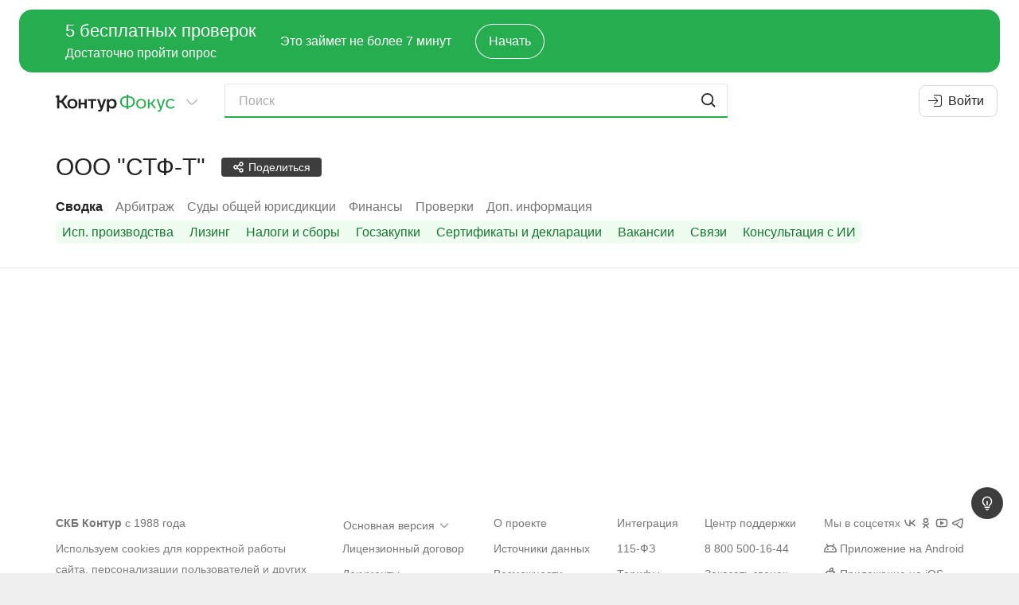

--- FILE ---
content_type: text/html
request_url: https://focus.kontur.ru/entity?query=5167746451945
body_size: 792
content:
<!DOCTYPE html><html lang="ru"><head><meta charSet="utf-8"/><meta name="viewport" content="viewport-fit=cover,width=device-width,initial-scale=1.0,user-scalable=no"/><meta name="theme-color" content="#ffffff"/><meta name="format-detection" content="telephone=no"/><meta name="apple-itunes-app" content="app-id=604761759"/><link rel="manifest" href="/manifest.json" crossorigin="use-credentials"/><link rel="mask-icon" href="/focus-icon.svg"/><link rel="shortcut icon" href="/favicon.ico" type="image/x-icon"/><link rel="icon" type="image/png" href="/favicon-16x16.png" sizes="16x16"/><link rel="icon" type="image/png" href="/favicon-32x32.png" sizes="32x32"/><link rel="apple-touch-icon" sizes="60x60" href="/icons/apple-touch-icon-60x60.png"/><link rel="apple-touch-icon" sizes="120x120" href="/icons/apple-touch-icon-120x120.png"/><link rel="apple-touch-icon" sizes="152x152" href="/icons/apple-touch-icon-152x152.png"/><link rel="apple-touch-icon" sizes="180x180" href="/icons/apple-touch-icon-180x180.png"/><meta property="description" content="ООО &quot;СТФ-Т&quot;, Москва, ИНН 7720363508, ОГРН 5167746451945, генеральный директор Богомаз Николай Николаевич - информация из официальных источников."/><meta property="keywords" content="ООО &quot;СТФ-Т&quot;, ИНН 7720363508, КПП 772801001, ОГРН 5167746451945, ОКПО 06027678"/><link rel="canonical" href="https://focus.kontur.ru/entity?query=5167746451945"/><title>ООО &quot;СТФ-Т&quot;, Москва, ИНН 7720363508, ОГРН 5167746451945 и другие реквизиты компании, адрес, официальный сайт, телефон — Контур.Фокус</title><meta name="robots" content="index"/><link rel="stylesheet" href="/assets/fonts-B2_oxkV-.css" type="text/css"/><link rel="stylesheet" href="/assets/styles-1OU0nzhj.css" type="text/css"/><link rel="stylesheet" href="/assets/styles.print-B_VxFaV5.css" media="print" type="text/css"/><script src="/scripts/jquery-2.2.4.min.js" type="text/javascript"></script><script src="/scripts/jquery-plugins-fcb2f435b8899004.min.js" type="text/javascript"></script><script src="/scripts/vanilla-0f999143a4f4af5d.min.js" type="text/javascript"></script><script src="/scripts/underscore-1.8.3.min.js" type="text/javascript"></script><script src="/scripts/jquery-ui-1.11.custom-2.min.js" type="text/javascript"></script><script src="/scripts/d3-3.5.12.min.js" type="text/javascript"></script><script src="https://forms.kontur.ru/widget/loader" async="" defer=""></script><link rel="stylesheet" href="/static/react/ovpupjby.css" type="text/css"/><script type="application/javascript">window.__SINGO = true; window.ReactAppInitialVersion = "j3vc5ksl"; </script></head><body><script id="entity" type="application/json">{"id":"5167746451945","isRuEntity":true,"canonical":"https://focus.kontur.ru/entity?query=5167746451945","blockMetaRobots":false,"name":"ООО \"СТФ-Т\"","title":"ООО \"СТФ-Т\", Москва, ИНН 7720363508, ОГРН 5167746451945","regDate":"2016-12-15","comments":[],"lists":[],"sections":["/entity","/kad","/sudrf","/forms","/inspections","/universal"],"promoSections":["/fssp","/leases","/taxes","/contracts","/fsa","/vacancies","/graph","/aiconsultation"],"exportOptions":null,"videosBlockContent":null,"policyReport":null,"canCreatePolicyReports":false,"keywords":"ООО \"СТФ-Т\", ИНН 7720363508, КПП 772801001, ОГРН 5167746451945, ОКПО 06027678","description":"ООО \"СТФ-Т\", Москва, ИНН 7720363508, ОГРН 5167746451945, генеральный директор Богомаз Николай Николаевич - информация из официальных источников."}</script><script type="application/json" id="focusWebAppSettings">{"disableYaMetric":false,"disableGTM":false,"tracesSampleRateSentry":0.1,"enableOnboardingWidget":true,"enableNewRealtyCountingSystem":true}</script><div id="appRoot"></div><script src="/static/react/app.j3vc5ksl.js" type="module"></script><div style="opacity:0;font-family:Lab Grotesque"><span style="font-weight:normal"></span><span style="font-weight:normal;font-style:italic"></span><span style="font-weight:bold"></span><span style="font-weight:500"></span></div></body></html><!--$--><!--/$-->

--- FILE ---
content_type: text/html; charset=utf-8
request_url: https://focus.kontur.ru/content/entity?query=5167746451945
body_size: 10754
content:

<!doctype html>
<html lang="ru">
<head>
	<meta charset="utf-8"/>
	<title>ООО &quot;СТФ-Т&quot;, Москва, ИНН 7720363508, ОГРН 5167746451945 и другие реквизиты компании, адрес, официальный сайт, телефон — Контур.Фокус</title>
	
	
	
	<meta name="description" content="ООО &quot;Стф-Технолоджи&quot;, Москва, ИНН 7720363508, ОГРН 5167746451945, генеральный директор Богомаз Николай Николаевич - информация из официальных источников."/>
	<meta name="keywords" content="ООО &quot;Стф-Технолоджи&quot;, ИНН 7720363508, КПП 772801001, ОГРН 5167746451945, ОКПО 06027678"/>
	<link rel="canonical" href="https://focus.kontur.ru/entity?query=5167746451945"/>


</head>
<body>
	
	<div class="frame">
		<!--noindex--><div class="only-print print-head">Контур.Фокус &#169; АО &#171;ПФ &#171;СКБ Контур&#187;&nbsp;2026</div><!--/noindex-->
		
		
	<input type="hidden" id="api_update_comment" value="/api/comments/update"/>
	
	<input type="hidden" id="query" value="5167746451945"/>
	

<div id="org-content" class="company t-readable main-entity-page">
	<div class="wrapper content-wrapper">
		<div class="main safeContext main-summary">
			
				<input type="hidden" id="subject-inn" value="7720363508"/>
				<input type="hidden" id="subject-ogrn" value="5167746451945"/>
				<input type="hidden" id="subject-name" value="ООО &quot;СТФ-Т&quot;"/>
				<div class="b__first">
					<div class="block white-block">
						<div class="unevenIndent">
							
								<script id="orgInfoContentFieldBrief" type="application/json">[[{"__type":"copyWrapper","version":"atoms","content":[{"__type":"stylized","version":"atoms","content":[{"__type":"seo","version":"atoms","attributes":{"itemProp":"legalName","itemScope":false,"itemType":null},"content":{"__type":"text","version":"atoms","text":"Общество с ограниченной ответственностью \"Стф-Технолоджи\""}}],"semanticComponent":"h2"}],"text":"Общество с ограниченной ответственностью \"Стф-Технолоджи\""}],[{"__type":"stylized","version":"atoms","color":"textPositive","content":[{"__type":"text","version":"atoms","text":"Действующее предприятие"}]}],[{"__type":"stylized","version":"atoms","buttonBackground":"bgGrayDark","content":[{"__type":"tooltip","version":"atoms","content":{"__type":"vertical","version":"atoms","content":[{"__type":"text","version":"atoms","text":"Компания включена в реестр малого и среднего предпринимательства."},{"__type":"text","version":"atoms","text":"Дата включения: 10.01.2017"},{"__type":"text","version":"atoms","text":"Среднее предприятие:"},{"__type":"unorderedList","version":"right","gap":5,"elems":[[{"__type":"vertical","version":"atoms","content":[{"__type":"text","version":"atoms","text":"Среднесписочная численность работников"},{"__type":"stylized","version":"atoms","bold":true,"content":[{"__type":"text","version":"atoms","text":"до 250 человек"}]}],"gap":0}],[{"__type":"vertical","version":"atoms","content":[{"__type":"text","version":"atoms","text":"Доходы в предшествующем году"},{"__type":"stylized","version":"atoms","bold":true,"content":[{"__type":"text","version":"atoms","text":"до 2 млрд руб."}]}],"gap":0}]]},{"__type":"stylized","version":"atoms","color":"textGray","content":[{"__type":"vertical","version":"atoms","content":[{"__type":"text","version":"atoms","text":"Другие категории:"},{"__type":"text","version":"atoms","text":"- Микро (до 15 чел., до 120 млн руб.)"},{"__type":"text","version":"atoms","text":"- Малое (до 100 чел., до 800 млн руб.)"}],"gap":0}],"fontSize":"small"},{"__type":"stylized","version":"atoms","color":"textGray","content":[{"__type":"text","version":"atoms","text":"Источник: "},{"__type":"link","version":"atoms","href":"\/redirect?url=https%3a%2f%2frmsp.nalog.ru%2f&mac=Gc-X6ocPZsxUua-7vmUcIUWAjXw1","text":"единый реестр малого и среднего предпринимательства"}],"fontSize":"small"}],"gap":10},"hideCloseButton":true,"maxWidth":300,"text":{"__type":"button","version":"atoms","content":{"__type":"text","version":"atoms","text":"Среднее предприятие"},"konturTrack":null,"type":"marker"},"track":{"action":null,"element":null,"value":null}}],"tooltipShadow":"bgGrayDark"}],[{"__type":"table","version":"atoms","content":[[{"__type":"tableCell","version":"atoms","content":{"__type":"text","version":"atoms","text":"ИНН"}},{"__type":"tableCell","version":"atoms","content":{"__type":"copyWrapper","version":"atoms","content":[{"__type":"seo","version":"atoms","attributes":{"itemProp":"taxID","itemScope":false,"itemType":null},"content":{"__type":"text","version":"atoms","text":"7720363508"}}],"position":"right","text":"7720363508"}}],[{"__type":"tableCell","version":"atoms","content":{"__type":"text","version":"atoms","text":"КПП"}},{"__type":"tableCell","version":"atoms","content":{"__type":"copyWrapper","version":"atoms","content":[{"__type":"text","version":"atoms","text":"772801001"}],"position":"right","text":"772801001"}}],[{"__type":"tableCell","version":"atoms","content":{"__type":"text","version":"atoms","text":"ОГРН"}},{"__type":"tableCell","version":"atoms","content":{"__type":"copyWrapper","version":"atoms","content":[{"__type":"text","version":"atoms","text":"5167746451945"}],"position":"right","text":"5167746451945"}}]]}],[{"__type":"stylized","version":"atoms","content":[{"__type":"text","version":"atoms","text":"Дата образования: 15 декабря 2016"}],"semanticComponent":"h3"}],[{"__type":"vertical","version":"atoms","content":[{"__type":"copyWrapper","version":"atoms","content":[{"__type":"seo","version":"atoms","attributes":{"itemProp":"address","itemScope":true,"itemType":"https:\/\/schema.org\/PostalAddress"},"content":{"__type":"vertical","version":"atoms","content":[{"__type":"seo","version":"atoms","attributes":{"itemProp":"postalCode","itemScope":false,"itemType":null},"content":{"__type":"text","version":"atoms","text":"117342"}},{"__type":"seo","version":"atoms","attributes":{"itemProp":"addressRegion","itemScope":false,"itemType":null},"content":{"__type":"text","version":"atoms","text":"г Москва"}},{"__type":"text","version":"atoms","text":"вн.тер.г муниципальный округ Коньково"},{"__type":"seo","version":"atoms","attributes":{"itemProp":"streetAddress","itemScope":false,"itemType":null},"content":{"__type":"address","version":"atoms","content":{"__type":"stylized","version":"atoms","color":"textLink","content":[{"__type":"text","version":"atoms","text":"ул Бутлерова, 17Б"}]},"count":9714,"mapUrl":"\/redirect?url=https%3a%2f%2fmaps.yandex.ru%2f%3fl%3dstv%252Csta%26text%3d%25d1%2583%25d0%25bb%25d0%25b8%25d1%2586%25d0%25b0%2b%25d0%2591%25d1%2583%25d1%2582%25d0%25bb%25d0%25b5%25d1%2580%25d0%25be%25d0%25b2%25d0%25b0%252c%2b17%25d0%2591%252c%2b%25d0%25b2%25d0%25bd%25d1%2583%25d1%2582%25d1%2580%25d0%25b8%25d0%25b3%25d0%25be%25d1%2580%25d0%25be%25d0%25b4%25d1%2581%25d0%25ba%25d0%25b0%25d1%258f%2b%25d1%2582%25d0%25b5%25d1%2580%25d1%2580%25d0%25b8%25d1%2582%25d0%25be%25d1%2580%25d0%25b8%25d1%258f%2b%25d0%25b3%25d0%25be%25d1%2580%25d0%25be%25d0%25b4%25d0%25b0%2b%25d1%2584%25d0%25b5%25d0%25b4%25d0%25b5%25d1%2580%25d0%25b0%25d0%25bb%25d1%258c%25d0%25bd%25d0%25be%25d0%25b3%25d0%25be%2b%25d0%25b7%25d0%25bd%25d0%25b0%25d1%2587%25d0%25b5%25d0%25bd%25d0%25b8%25d1%258f%2b%25d0%25bc%25d1%2583%25d0%25bd%25d0%25b8%25d1%2586%25d0%25b8%25d0%25bf%25d0%25b0%25d0%25bb%25d1%258c%25d0%25bd%25d1%258b%25d0%25b9%2b%25d0%25be%25d0%25ba%25d1%2580%25d1%2583%25d0%25b3%2b%25d0%259a%25d0%25be%25d0%25bd%25d1%258c%25d0%25ba%25d0%25be%25d0%25b2%25d0%25be%252c%2b%25d0%25b3%25d0%25be%25d1%2580%25d0%25be%25d0%25b4%2b%25d0%259c%25d0%25be%25d1%2581%25d0%25ba%25d0%25b2%25d0%25b0&mac=sna-yIWil81zQMPcy3YQP-E2re01","query":"\"Москва муниципальный округ Коньково Бутлерова 17Б\""}},{"__type":"searchLink","version":"right","count":1,"query":"\"Москва муниципальный округ Коньково Бутлерова 17Б, 3\/XII, 86\/5\/110\"","value":"этаж\/помещение 3\/XII, комната\/офис 86\/5\/110"},{"__type":"stylized","version":"atoms","color":"textGray","content":[{"__type":"text","version":"atoms","text":"21.10.2022","title":"Дата внесения сведений в ЕГРЮЛ"}],"fontSize":"small","strike":false}],"gap":0}}],"text":"117342, г Москва, вн.тер.г муниципальный округ Коньково, ул Бутлерова, 17Б, этаж\/помещение 3\/XII \/ комната\/офис 86\/5\/110"}],"gap":8}],[{"__type":"vertical","version":"atoms","content":[null,{"__type":"stylized","version":"atoms","content":[{"__type":"text","version":"atoms","text":"Налоговый орган: 7728"}],"semanticComponent":"h3"},{"__type":"stylized","version":"atoms","content":[{"__type":"text","version":"atoms","text":"Дата постановки на учет: 10 февраля 2020"}],"semanticComponent":"h3"}],"gap":0}],[{"__type":"phonesList","version":"atoms","canPublishPhones":false,"canWritePhoneLikes":false,"isHidden":true,"isLuted":true,"phones":[{"num":"░░░-░░-░░-░░-░░","rawNum":"░░░░░░░░░░░","searchCount":0,"likesCount":1,"dislikesCount":0,"hasLike":false,"hasDislike":false,"reason":"","src":96}],"reasons":["Не отвечают","Другая компания","Частный номер","Номер не обслуживается","Просят не звонить"]}],[],[],[{"__type":"vertical","version":"atoms","content":[{"__type":"vertical","version":"atoms","content":[{"__type":"text","version":"atoms","text":"Генеральный директор"},{"__type":"searchLink","version":"right","count":5,"query":"\"Богомаз Николай Николаевич\" 325001384198","requisites":[{"version":"right","content":"15.12.2016","title":"Дата внесения сведений в реестр"},{"version":"right","content":"ИНН 325001384198"}],"value":"Богомаз Николай Николаевич"}],"gap":0}],"gap":0}],[{"__type":"vertical","version":"atoms","content":[{"__type":"stylized","version":"atoms","content":[{"__type":"text","version":"atoms","text":"Основной вид деятельности:"}],"semanticComponent":"h3"},{"__type":"text","version":"atoms","text":"Строительство жилых и нежилых зданий — 41.20"},{"__type":"link","version":"atoms","href":"\/activities?query=5167746451945","text":"Все виды деятельности (89)"}],"gap":0}],[{"__type":"vertical","version":"atoms","content":[{"__type":"stylized","version":"atoms","content":[{"__type":"text","version":"atoms","text":"Уставный капитал: 50 000 руб."}],"semanticComponent":"h3"},{"__type":"stylized","version":"atoms","color":"textGray","content":[{"__type":"text","version":"atoms","text":"15.12.2016"}],"fontSize":"small"}],"gap":0}],[],[{"__type":"vertical","version":"atoms","content":[{"__type":"stylized","version":"atoms","content":[{"__type":"text","version":"atoms","text":"Учредители и участники"}],"fontSize":"h3","semanticComponent":"h2"},{"__type":"searchLink","version":"right","count":5,"query":"\"Богомаз Николай Николаевич\" 325001384198","requisites":[{"version":"right","content":"100%"},{"version":"right","content":"░░ ░░░░░░ руб."},{"version":"right","content":"15.12.2016","title":"Дата внесения сведений в реестр"},{"version":"right","content":"ИНН 325001384198"}],"value":"Богомаз Николай Николаевич"}],"gap":10}],[],[{"__type":"finalFounders","version":"atoms","showVisualizationLink":true}],[{"__type":"vertical","version":"atoms","content":[{"__type":"stylized","version":"atoms","content":[{"__type":"text","version":"atoms","text":"Дополнительные коды"}],"fontSize":"h3","semanticComponent":"h2"},{"__type":"table","version":"atoms","content":[[{"__type":"tableCell","version":"atoms","content":{"__type":"text","version":"atoms","text":"ОКПО","title":"Общероссийский классификатор предприятий и организаций (Росстат)"}},{"__type":"tableCell","version":"atoms","content":{"__type":"copyWrapper","version":"atoms","content":[{"__type":"text","version":"atoms","text":"06027678"}],"position":"right","text":"06027678"}}],[{"__type":"tableCell","version":"atoms","content":{"__type":"inline","version":"atoms","content":[{"__type":"text","version":"atoms","text":"ПФР(СФР)","title":"Регистрационный номер в Пенсионном фонде России"},{"__type":"tooltip","version":"atoms","content":{"__type":"text","version":"atoms","text":"С 1 января 2023 года ПФР и ФСС объединились в Социальный фонд России. Регистрационные номера страхователей приводятся к единому формату, в связи с чем может быть указан старый код ФСС\/ПФР либо новый регистрационный номер СФР."},"text":null}]}},{"__type":"tableCell","version":"atoms","content":{"__type":"copyWrapper","version":"atoms","content":[{"__type":"text","version":"atoms","text":"░░░░░░░░░░"}],"position":"right","text":"░░░░░░░░░░"}}],[{"__type":"tableCell","version":"atoms","content":{"__type":"inline","version":"atoms","content":[{"__type":"text","version":"atoms","text":"ФСС(СФР)","title":"Регистрационные номер в Фонде социального страхования"},{"__type":"tooltip","version":"atoms","content":{"__type":"text","version":"atoms","text":"С 1 января 2023 года ПФР и ФСС объединились в Социальный фонд России. Регистрационные номера страхователей приводятся к единому формату, в связи с чем может быть указан старый код ФСС\/ПФР либо новый регистрационный номер СФР."},"text":null}]}},{"__type":"tableCell","version":"atoms","content":{"__type":"copyWrapper","version":"atoms","content":[{"__type":"text","version":"atoms","text":"░░░░░░░░░░"}],"position":"right","text":"░░░░░░░░░░"}}],[{"__type":"tableCell","version":"atoms","content":{"__type":"text","version":"atoms","text":"ОКАТО","title":"Общероссийский классификатор объектов административно-территориального деления"}},{"__type":"tableCell","version":"atoms","content":{"__type":"copyWrapper","version":"atoms","content":[{"__type":"text","version":"atoms","text":"45293566000"}],"position":"right","text":"45293566000"}}],[{"__type":"tableCell","version":"atoms","content":{"__type":"text","version":"atoms","text":"ОКТМО","title":"Общероссийский классификатор территорий муниципальных образований"}},{"__type":"tableCell","version":"atoms","content":{"__type":"copyWrapper","version":"atoms","content":[{"__type":"text","version":"atoms","text":"45902000000"}],"position":"right","text":"45902000000"}}],[{"__type":"tableCell","version":"atoms","content":{"__type":"text","version":"atoms","text":"ОКОПФ","title":"Общероссийский классификатор организационно-правовых форм"}},{"__type":"tableCell","version":"atoms","content":{"__type":"copyWrapper","version":"atoms","content":[{"__type":"text","version":"atoms","text":"12300"}],"position":"right","text":"12300"}}],[{"__type":"tableCell","version":"atoms","content":{"__type":"text","version":"atoms","text":"ОКОГУ","title":"Общероссийский классификатор органов государственной власти и управления"}},{"__type":"tableCell","version":"atoms","content":{"__type":"copyWrapper","version":"atoms","content":[{"__type":"text","version":"atoms","text":"4210014"}],"position":"right","text":"4210014"}}],[{"__type":"tableCell","version":"atoms","content":{"__type":"text","version":"atoms","text":"ОКФС","title":"Общероссийский классификатор форм собственности"}},{"__type":"tableCell","version":"atoms","content":{"__type":"copyWrapper","version":"atoms","content":[{"__type":"text","version":"atoms","text":"16"}],"position":"right","text":"16"}}]]}],"gap":10}],[],[{"__type":"padding","version":"atoms","bottom":10,"content":{"__type":"horizontal","version":"atoms","content":[{"__type":"stylized","version":"atoms","content":[{"__type":"text","version":"atoms","text":"Выписка из ЕГРЮЛ"}],"fontSize":"h3","semanticComponent":"h2"}],"gap":6,"verticalAlign":"center"}},{"__type":"excerptList","version":"atoms","isLuted":true,"minDate":"2016-01-11T00:00:00"},{"__type":"egrulExtraction","version":"atoms"}]]</script>
								<div class="reactInjectedBrief" data-field="orgInfoContentFieldBrief"></div>
							
						</div>
					</div>
				</div>
				
				<div class="b__last ">
					
						<div class="b__last-col b__last-col-L">

<script id="fsspUlJson" type="application/json">{"content":[[{"__type":"promo","version":"right","description":"Значимые факты о компании, на которые стоит обратить внимание при проверке.","image":"fssp"}]],"id":"fssp","priority":0,"title":"Исполнительные производства","type":"Promo"}</script>
<div class="reactInjectedSummaryBlock" data-field="fsspUlJson"></div>

	<script id="kadJson" type="application/json">{"content":[[{"__type":"userhint","version":"atoms","content":{"__type":"stylized","version":"atoms","content":[{"__type":"text","version":"atoms","text":"Арбитражные дела"}],"fontSize":"h3"},"popupPosition":["top center","bottom center"]},{"__type":"table","version":"right","rows":[[{"__type":"link","align":null,"hint":null,"href":"\/kad?query=5167746451945&type=Defendant","text":"Ответчик"},{"__type":"noData","align":"Right","hint":null,"text":"░░░░ ░░"},{"__type":"info","align":null,"hint":"Количество дел в качестве ответчика за 12 месяцев","count":1},{"__type":"money","align":"Right","hint":null,"count":233014},{"__type":"info","align":null,"hint":"Количество дел в качестве ответчика за все время","count":4}],[{"__type":"link","align":null,"hint":null,"href":"\/kad?query=5167746451945&type=Petitioner","text":"Истец"},{"__type":"noData","align":"Right","hint":null,"text":"░░░ ░░░"},{"__type":"info","align":null,"hint":"Количество дел в качестве истца за 12 месяцев","count":3},{"__type":"money","align":"Right","hint":null,"count":27260359.33},{"__type":"info","align":null,"hint":"Количество дел в качестве истца за все время","count":10}]],"titles":[{"colSpan":1,"title":"Роль"},{"colSpan":2,"title":"За 12 месяцев"},{"colSpan":2,"title":"За все время"}]}],[{"__type":"abExperiment","version":"atoms","content":[{"__type":"padding","version":"atoms","content":{"__type":"stylized","version":"atoms","background":"bgLgreen","color":"textFocus","content":[{"__type":"rounded","version":"atoms","content":{"__type":"vertical","version":"atoms","content":[{"__type":"text","version":"atoms","text":"Оцените состояние арбитража с помощью наглядных графиков, показывающих распределение дел по ролям и исходам"},{"__type":"stylized","version":"atoms","color":"textFocus","content":[{"__type":"link","version":"atoms","href":"https:\/\/focus.kontur.ru\/demo?from=focus","icon":"CelebrationGiftBoxIcon","konturTrack":{"version":"atoms","action":"demo-link_click","category":"kad","label":null},"openInNewTab":true,"text":"Попробовать бесплатно","track":{"action":"click_tryfree","element":"kad","value":null}}]}]}}]},"top":5}],"experimentName":"focus.SEO-promo","variantName":"default"},{"__type":"abExperiment","version":"atoms","content":[{"__type":"padding","version":"atoms","content":{"__type":"stylized","version":"atoms","background":"bgLgreen","color":"textFocus","content":[{"__type":"rounded","version":"atoms","content":{"__type":"vertical","version":"atoms","content":[{"__type":"text","version":"atoms","text":"Оцените состояние арбитража с помощью наглядных графиков, показывающих распределение дел по ролям и исходам"},{"__type":"stylized","version":"atoms","color":"textFocus","content":[{"__type":"link","version":"atoms","href":"https:\/\/focus.kontur.ru\/demo?from=focus","icon":"CelebrationGiftBoxIcon","konturTrack":{"version":"atoms","action":"demo-link_click","category":"kad","label":null},"openInNewTab":true,"text":"Попробовать бесплатно","track":{"action":"click_tryfree","element":"kad","value":null}}]}]}}]},"top":5}],"experimentName":"focus.SEO-promo","variantName":"add-cross"},{"__type":"abExperiment","version":"atoms","content":[{"__type":"padding","version":"atoms","content":{"__type":"stylized","version":"atoms","background":"bgLgreen","color":"textFocus","content":[{"__type":"rounded","version":"atoms","content":{"__type":"vertical","version":"atoms","content":[{"__type":"text","version":"atoms","text":"Оцените состояние арбитража с помощью наглядных графиков, показывающих распределение дел по ролям и исходам"},{"__type":"horizontal","version":"atoms","content":[{"__type":"stylized","version":"atoms","buttonBackground":"firm0","color":"textWhite","content":[{"__type":"button","version":"atoms","content":{"__type":"text","version":"atoms","text":"Попробовать бесплатно"},"href":"https:\/\/focus.kontur.ru\/demo?from=focus","icon":"CelebrationGiftBoxIconLight","konturTrack":{"version":"atoms","action":"demo-link_click","category":"kad","label":null},"openInNewTab":true,"track":{"action":"click_tryfree","element":"kad","value":null},"type":"default"}]},{"__type":"stylized","version":"atoms","color":"textFocus","content":[{"__type":"link","version":"atoms","href":"https:\/\/focus.kontur.ru\/site\/price?group=65","icon":"MarketShoppingCartIcon","konturTrack":{"version":"atoms","action":"buy-link_click","category":"kad","label":null},"openInNewTab":true,"text":"Купить подписку","track":{"action":"buy-link_click","element":"kad","value":null}}]}]}]}}]},"top":5}],"experimentName":"focus.SEO-promo","variantName":"only-modal"},{"__type":"abExperiment","version":"atoms","content":[{"__type":"padding","version":"atoms","content":{"__type":"stylized","version":"atoms","background":"bgLgreen","color":"textFocus","content":[{"__type":"rounded","version":"atoms","content":{"__type":"vertical","version":"atoms","content":[{"__type":"text","version":"atoms","text":"Оцените состояние арбитража с помощью наглядных графиков, показывающих распределение дел по ролям и исходам"},{"__type":"stylized","version":"atoms","color":"textFocus","content":[{"__type":"link","version":"atoms","href":"https:\/\/focus.kontur.ru\/demo?from=focus","icon":"CelebrationGiftBoxIcon","konturTrack":{"version":"atoms","action":"demo-link_click","category":"kad","label":null},"openInNewTab":true,"text":"Попробовать бесплатно","track":{"action":"click_tryfree","element":"kad","value":null}}]}]}}]},"top":5}],"experimentName":"focus.SEO-promo","variantName":"modal-and-block"}],[]],"id":"kad","priority":0,"title":null,"type":"Default"}</script>
	<div class="reactInjectedSummaryBlock" data-field="kadJson"></div>


	<div class="block">
		<div class="unevenIndent">
			<h3>Суды общей юрисдикции</h3>
			<table>
				
					<tr class="sudrfSectionTableTd">
						<td><a class="hover-underline" href="/sudrf?query=5167746451945&amp;type=Defendant" id="DefendantLink">Ответчик</a>&nbsp;—&nbsp;░</td>
					</tr>
				
					<tr class="sudrfSectionTableTd">
						<td><a class="hover-underline" href="/sudrf?query=5167746451945&amp;type=Other" id="OtherCount">Другое</a>&nbsp;—&nbsp;░</td>
					</tr>
				
			</table>
		</div>
	</div>


<script id="financeJson" type="application/json">{"content":[[{"__type":"padding","version":"atoms","bottom":10,"content":{"__type":"userhint","version":"atoms","content":{"__type":"stylized","version":"atoms","content":[{"__type":"text","version":"atoms","text":"Финансы на конец 2024 года"}],"fontSize":"h3"},"popupPosition":["top center","bottom center"]}},{"__type":"vertical","version":"atoms","content":[{"__type":"financialChart","version":"atoms","allData":[{"arrow":{"color":"green","direction":"up","value":"19%"},"data":{"data":[{"EndYear":186503,"StartYear":50961000,"Year":2021},{"EndYear":374843,"StartYear":186503000,"Year":2022},{"EndYear":1367892,"StartYear":374843000,"Year":2023},{"EndYear":1630151,"StartYear":1367892000,"Year":2024}],"id":"1600","name":"Баланс","order":1},"id":"1600","lines":[[{"x":"2021","y":50961},{"x":"2022","y":186503},{"x":"2023","y":374843},{"x":"2024","y":1367892},{"x":"2025","y":1630151}]],"linesDoter":[],"linesDoterNames":[],"linesDoterNamesEvents":[],"linesNames":["indicator_1600_0_line"],"linesNamesEvents":["indicator_1600_0_line_events"],"name":"Баланс","order":1,"scatters":[{"bottom":false,"id":"point_indicator_1600_0","value":"50961","x":"2021","y":50961},{"bottom":false,"id":"point_indicator_1600_1","value":"186503","x":"2022","y":186503},{"bottom":false,"id":"point_indicator_1600_2","value":"374843","x":"2023","y":374843},{"bottom":false,"id":"point_indicator_1600_3","value":"1367892","x":"2024","y":1367892},{"bottom":false,"id":"point_indicator_1600_4","value":"1630151","x":"2025","y":1630151}],"scattersName":["indicator_1600_circle"],"scattersNameEvents":["indicator_1600_circle_events"]},{"arrow":{"color":"red","direction":"down","value":"26%"},"data":{"data":[{"EndYear":473338,"StartYear":80422000,"Year":2021},{"EndYear":1181485,"StartYear":473338000,"Year":2022},{"EndYear":1752076,"StartYear":1181485000,"Year":2023},{"EndYear":1294878,"StartYear":1752076000,"Year":2024}],"id":"2110","name":"Выручка","order":2},"id":"2110","lines":[[{"x":"2021","y":80422},{"x":"2022","y":473338},{"x":"2023","y":1181485},{"x":"2024","y":1752076},{"x":"2025","y":1294878}]],"linesDoter":[],"linesDoterNames":[],"linesDoterNamesEvents":[],"linesNames":["indicator_2110_0_line"],"linesNamesEvents":["indicator_2110_0_line_events"],"name":"Выручка","order":2,"scatters":[{"bottom":false,"id":"point_indicator_2110_0","value":"80422","x":"2021","y":80422},{"bottom":false,"id":"point_indicator_2110_1","value":"473338","x":"2022","y":473338},{"bottom":false,"id":"point_indicator_2110_2","value":"1181485","x":"2023","y":1181485},{"bottom":false,"id":"point_indicator_2110_3","value":"1752076","x":"2024","y":1752076},{"bottom":false,"id":"point_indicator_2110_4","value":"1294878","x":"2025","y":1294878}],"scattersName":["indicator_2110_circle"],"scattersNameEvents":["indicator_2110_circle_events"]},{"arrow":null,"data":{"data":[{"EndYear":9570,"StartYear":-847000,"Year":2021},{"EndYear":7333,"StartYear":9570000,"Year":2022},{"EndYear":14421,"StartYear":7333000,"Year":2023},{"EndYear":5254,"StartYear":14420000,"Year":2024}],"id":"2400","name":"Чистая прибыль","order":3},"id":"2400","lines":[[{"x":"2021","y":-847},{"x":"2022","y":9570},{"x":"2023","y":7333},{"x":"2024","y":14421}],[{"x":"2024","y":14420},{"x":"2025","y":5254}]],"linesDoter":[],"linesDoterNames":[],"linesDoterNamesEvents":[],"linesNames":["indicator_2400_0_line","indicator_2400_1_line"],"linesNamesEvents":["indicator_2400_0_line_events","indicator_2400_1_line_events"],"name":"Чистая прибыль","order":3,"scatters":[{"bottom":false,"id":"point_indicator_2400_0","value":"-847","x":"2021","y":-847},{"bottom":false,"id":"point_indicator_2400_1","value":"9570","x":"2022","y":9570},{"bottom":false,"id":"point_indicator_2400_2","value":"7333","x":"2023","y":7333},{"bottom":false,"id":"point_indicator_2400_3","value":"14421","x":"2024","y":14421},{"bottom":true,"id":"point_indicator_2400_3","value":"14420","x":"2024","y":14420},{"bottom":false,"id":"point_indicator_2400_5","value":"5254","x":"2025","y":5254}],"scattersName":["indicator_2400_circle"],"scattersNameEvents":["indicator_2400_circle_events"]}],"isLuted":true,"maxYear":2024,"minYear":2021},{"__type":"stylized","version":"atoms","background":"bgGrayLight","content":[{"__type":"rounded","version":"atoms","content":{"__type":"horizontal","version":"atoms","content":[{"__type":"financialEstimate","version":"atoms","arrow":{"color":"grey","direction":"down","value":"4"},"description":"36 баллов","isLuted":true,"thermValue":4,"tooltip":{"content":{"__type":"vertical","version":"atoms","content":[{"__type":"text","version":"atoms","text":"Автоматический финансовый анализ. Включает статистическую оценку и экспертный рейтинг отчётности. Помогают оценить финансовое здоровье компании и вероятность банкротства."},{"__type":"stylized","version":"atoms","color":"textFocus","content":[{"__type":"button","version":"atoms","content":{"__type":"horizontal","version":"atoms","content":[{"__type":"icon","version":"atoms","name":"JewelCrownIcon"},{"__type":"text","version":"atoms","text":"Возможность доступна по подписке"}],"gap":4},"event":{"action":"open_modal","variables":"free_version"},"konturTrack":null,"track":{"action":"open_free_modal","element":"orgfinances","value":"from_promo"},"type":"link"}]}]},"desktopHeader":null,"header":"Фин. анализ"}},{"__type":"financialEstimate","version":"atoms","arrow":{"color":"grey","direction":"down","value":null},"description":"CCC","isLuted":true,"thermValue":4,"tooltip":{"content":{"__type":"vertical","version":"atoms","content":[{"__type":"text","version":"atoms","text":"Автоматический финансовый анализ. Включает статистическую оценку и экспертный рейтинг отчётности. Помогают оценить финансовое здоровье компании и вероятность банкротства."},{"__type":"stylized","version":"atoms","color":"textFocus","content":[{"__type":"button","version":"atoms","content":{"__type":"horizontal","version":"atoms","content":[{"__type":"icon","version":"atoms","name":"JewelCrownIcon"},{"__type":"text","version":"atoms","text":"Возможность доступна по подписке"}],"gap":4},"event":{"action":"open_modal","variables":"free_version"},"konturTrack":null,"track":{"action":"open_free_modal","element":"orgfinances","value":"from_promo"},"type":"link"}]}]},"desktopHeader":null,"header":"Фин. анализ"}}],"gap":24}}]},{"__type":"link","version":"atoms","content":{"__type":"text","version":"atoms","text":"Подробности за 2016..2024"},"href":"\/forms?query=5167746451945"}],"gap":16}]],"id":"orgFinances","priority":0,"title":null,"type":"default"}</script>
<div class="reactInjectedSummaryBlock" data-field="financeJson"></div>
	<script id="employeesFieldJson" type="application/json">{"content":[[{"__type":"plain","version":"left","content":"Численность сотрудников — ","icon":null,"tooltipTitle":"Среднесписочная численность по данным ФНС","tooltipContent":[{"__type":"plain","version":"right","divider":" ","strElem":[{"version":"right","mods":{"color":"default"},"text":"2024 год: ░░ человека"},{"version":"right","arrow":{"color":"grey","direction":"up","value":"░"},"text":null}],"text":null},{"__type":"plain","version":"right","divider":" ","strElem":[{"version":"right","mods":{"color":"default"},"text":"2023 год: 66 человек"},{"version":"right","arrow":{"color":"grey","direction":"up","value":"41"},"text":null}],"text":null},{"__type":"plain","version":"right","divider":" ","strElem":[{"version":"right","mods":{"color":"default"},"text":"2022 год: 25 человек"},{"version":"right","arrow":{"color":"grey","direction":"up","value":"5"},"text":null}],"text":null},{"__type":"plain","version":"right","divider":" ","strElem":[{"version":"right","mods":{"color":"default"},"text":"2021 год: 20 человек"},{"version":"right","arrow":{"color":"grey","direction":"down","value":"2"},"text":null}],"text":null}],"tooltipTrigger":{"version":"right","divider":" ","strElem":[{"version":"right","mods":{"color":"link","dottedUnderline":true},"text":"░░ человека"},{"version":"right","arrow":{"color":"grey","direction":"up","value":"░"},"text":null}],"text":null},"tooltipMaxWidth":410,"tooltipTrackValue":"employees","withoutGap":true}],[{"__type":"plain","version":"left","content":"Средняя зарплата — ","icon":null,"tooltipTitle":"Оценка среднемесячной заработной платы работников","tooltipContent":[{"__type":"table","version":"right","rows":[[{"__type":"link","align":null,"hint":null,"href":null,"text":"2024"},{"__type":"link","align":null,"hint":null,"href":null,"text":"░░░ ░░░ ░░░░"},{"__type":"link","align":null,"hint":null,"href":null,"text":"░░░ ░░░ ░░░░"}],[{"__type":"link","align":null,"hint":null,"href":null,"text":"2023"},{"__type":"link","align":null,"hint":null,"href":null,"text":"░░░ ░░░ ░░░░"},{"__type":"link","align":null,"hint":null,"href":null,"text":"░░░ ░░░ ░░░░"}],[{"__type":"link","align":null,"hint":null,"href":null,"text":"2022"},{"__type":"link","align":null,"hint":null,"href":null,"text":"░░ ░░░ ░░░░"},{"__type":"link","align":null,"hint":null,"href":null,"text":"░░ ░░░ ░░░░"}]],"titles":[{"colSpan":1,"title":"Год"},{"colSpan":1,"title":"Средняя ЗП в компании"},{"colSpan":1,"title":"Средняя ЗП в отрасли"}]},{"__type":"plain","version":"right","text":"Средняя зарплата в компании рассчитана на основании оплаты труда работникам (код 4122) и среднесписочной численности с учётом величины уплаченных страховых взносов."},{"__type":"plain","version":"right","divider":" ","strElem":[{"version":"right","text":"Среднее значение получено"},{"version":"right","href":"\/redirect?url=https%3a%2f%2fpb.nalog.ru%2fcalculator.html&mac=KVWQ7L5Wi_zn0TywDxt-Xoyvvdw1","openInNewTab":true,"text":"с помощью калькулятора ФНС"}],"text":null},{"__type":"plain","version":"right","mods":{"color":"info","size":"small"},"text":"Использованные параметры: ОКВЭД 41, город Москва, предприятия с выручкой 800–2000 млн руб. Иные значения некоторых параметров компании для предыдущих лет могут не учитываться."}],"tooltipTrigger":{"version":"right","divider":" ","strElem":[{"version":"right","mods":{"color":"link","dottedUnderline":true},"text":"░░░ ░░░ ░░░░"},{"version":"right","arrow":{"color":"grey","direction":"up","value":"░░ ░"},"text":null}],"text":null},"tooltipMaxWidth":410,"tooltipTrackValue":"salary"},{"__type":"plain","version":"right","text":"На ░░% выше, чем в среднем по отрасли"}],[{"__type":"plain","version":"right","href":"\/vacancies?query=5167746451945","isLuted":true,"sum":"░░░","text":"Вакансии"}]],"id":"employees","priority":0,"title":"Сотрудники","type":"default"}</script>
	<div data-tid="employees" class="reactInjectedSummaryBlock" data-field="employeesFieldJson"></div>




<script id="dreamJobJson" type="application/json">{"content":[[{"__type":"promo","version":"right","description":"Оценка на основании отзывов сотрудников по данным сервиса Dream Job.","image":"dreamJob"}]],"id":"dreamJob","priority":0,"title":"Оценка как работодателя","type":"Promo"}</script>
<div class="reactInjectedSummaryBlock" data-field="dreamJobJson"></div>



<script id="taxesJson" type="application/json">{"content":[[{"__type":"promo","version":"right","description":"Уплаченные налоги по разным статьям, налоговая задолженность и штрафы.","image":null}]],"id":"taxes","priority":0,"title":"Налоги и сборы","type":"Promo"}</script>
<div class="reactInjectedSummaryBlock" data-field="taxesJson"></div>

	<script id="leases" type="application/json">{"content":[[{"__type":"vertical","version":"atoms","content":[{"__type":"text","version":"atoms","text":"Договоры лизингополучателя"},{"__type":"vertical","version":"atoms","content":[{"__type":"inline","version":"atoms","content":[{"__type":"button","version":"atoms","content":{"__type":"stylized","version":"atoms","color":"textLink","content":[{"__type":"text","version":"atoms","text":"Действующие"}]},"event":{"action":"open_modal","variables":"free_version"},"konturTrack":null,"track":{"action":"open_free_modal","element":null,"value":null},"trackClick":"open_free_modal","type":"link"},{"__type":"text","version":"atoms","text":" — 1"}]},{"__type":"inline","version":"atoms","content":[{"__type":"button","version":"atoms","content":{"__type":"stylized","version":"atoms","color":"textLink","content":[{"__type":"text","version":"atoms","text":"Истёкшие и прекращённые"}]},"event":{"action":"open_modal","variables":"free_version"},"konturTrack":null,"track":{"action":"open_free_modal","element":null,"value":null},"trackClick":"open_free_modal","type":"link"},{"__type":"text","version":"atoms","text":" — 2"}]}],"gap":0}],"gap":10}]],"id":"leases","priority":0,"title":"Лизинг","type":"Default"}</script>
	<div data-field="leases" class="reactInjectedSummaryBlock"></div>




	<div class="block">
		<div class="unevenIndent">
			<h3>Госзакупки</h3>
			
				<p class="marB10">
					<span><a class="hover-underline" href="#" onclick="free_alertMessage();return false;">Участник</a> &mdash; 2,7&nbsp;млрд&nbsp;руб. <span class="grey" title="Количество закупок за все время">(27)</span></span>
					
						<br/><span><a class="hover-underline"  href="#" onclick="free_alertMessage();return false;">Контракт заключён</a> &mdash; 2,7&nbsp;млрд&nbsp;руб. <span class="grey" title="Количество выигранных закупок с контрактом за все время">(19)</span></span>
					
				</p>
			
		</div>
	</div>


	<script id="universalBlockData" type="application/json">{"content":[[{"__type":"vertical","version":"atoms","content":[{"__type":"stylized","version":"atoms","content":[{"__type":"userhint","version":"atoms","content":{"__type":"text","version":"atoms","text":"Дополнительная информация"},"hintName":"universal_tab_hint"}],"fontSize":"h3"},{"__type":"vertical","version":"atoms","content":[{"__type":"link","version":"atoms","href":"\/universal?query=5167746451945&type=ekg","text":"ЭКГ-рейтинг","track":{"action":null,"element":null,"value":"ekg_summary_block"}},{"__type":"link","version":"atoms","href":"\/universal?query=5167746451945&type=mercury","text":"Меркурий","track":{"action":null,"element":null,"value":"mercury_summary_block"}},{"__type":"link","version":"atoms","href":"\/universal?query=5167746451945&type=nostroy","text":"СРО Нострой: национальное объединение строителей","track":{"action":null,"element":null,"value":"nostroy_summary_block"}}],"gap":10}],"gap":10}]],"id":"universalSummaryBlock","priority":0,"title":null,"type":"Default"}</script>
	<div data-field="universalBlockData" class="reactInjectedSummaryBlock"></div>


<div class="block relative">
	<div id="js-brns" class="unevenIndent">
	<h3>Филиалы и представительства</h3>
	<div class="marB10 "><div>Заполярный Филиал Общества с ограниченной ответственностью &quot;Стф-Технолоджи&quot;</div>

<a class="hover-underline address-green" href="/search?query=%22%d0%9a%d1%80%d0%b0%d1%81%d0%bd%d0%be%d1%8f%d1%80%d1%81%d0%ba%d0%b8%d0%b9+%d0%9d%d0%be%d1%80%d0%b8%d0%bb%d1%8c%d1%81%d0%ba+%d0%97%d0%b0%d0%b2%d0%be%d0%b4%d1%81%d0%ba%d0%b0%d1%8f+18%22&amp;state=081077917">
	<span class=" hover-underline">Красноярский край, г Норильск, ул Заводская, 18</span>&nbsp;<span class=" lightGrey nowrap noselect"><span class="smallText lightGrey" title="Приблизительное число результатов поиска"><span class="ico ico_loupe"></span>2</span>
<a class="non-printable nowrap noLine map-link--gray" target="_blank" title="Карта" href="/redirect?url=https%3a%2f%2fmaps.yandex.ru%2f%3fl%3dstv%252Csta%26text%3d%25d1%2583%25d0%25bb%25d0%25b8%25d1%2586%25d0%25b0%2b%25d0%2597%25d0%25b0%25d0%25b2%25d0%25be%25d0%25b4%25d1%2581%25d0%25ba%25d0%25b0%25d1%258f%252c%2b18%252c%2b%25d0%25b3%25d0%25be%25d1%2580%25d0%25be%25d0%25b4%2b%25d0%259d%25d0%25be%25d1%2580%25d0%25b8%25d0%25bb%25d1%258c%25d1%2581%25d0%25ba%252c%2b%25d0%259a%25d1%2580%25d0%25b0%25d1%2581%25d0%25bd%25d0%25be%25d1%258f%25d1%2580%25d1%2581%25d0%25ba%25d0%25b8%25d0%25b9%2b%25d0%25ba%25d1%2580%25d0%25b0%25d0%25b9&amp;mac=m_6xSBoAygtPKILkkJ-RKGJ6WsY1"><span class="ico ico_map"></span></a>
</span>
</a>

<div class="noMargin smallText">
    
<p class="noMargin smallText inline"><span title="Дата внесения сведений в ЕГРЮЛ">04.07.2022</span></p>

    <span class="size12 marL8">КПП 245743001</span>
</div>
</div>
	</div>
</div>




<script id="uwsUlJson" type="application/json">{"content":[[{"__type":"promo","version":"right","description":"Документы, поданные на внесение изменений в сведения, содержащиеся в ЕГРЮЛ.","image":null}]],"id":"uws","priority":0,"title":"Документы на внесение изменений в ЕГРЮЛ","type":"Promo"}</script>
<div class="reactInjectedSummaryBlock" data-field="uwsUlJson"></div>

<div class="block relative">
	<div class="unevenIndent">
	<h3>Записи в ЕГРЮЛ</h3>
	<dl class="auto halfMargin"><dt class="size12 marT2">06.02.2025</dt><dd class="marB5  ">Представление сведений о регистрации юридического лица в качестве страхователя в Социальном фонде Российской Федерации (обязательное социальное страхование)</dd><dt class="size12 marT2">06.02.2025</dt><dd class="marB5  ">Представление сведений о регистрации юридического лица в качестве страхователя в Социальном фонде Российской Федерации (обязательное пенсионное страхование)</dd><dt class="size12 marT2">23.05.2024</dt><dd class="marB5  ">Изменение сведений о ЮЛ, содержащихся в ЕГРЮЛ</dd></dl>
	<div class="showAllItems"><a class="hover-underline" href="/egrrecs?query=5167746451945">Подробнее&nbsp;(19)</a></div>
	</div>
</div>


	<div class="block block__history">
		<div class="unevenIndent">
			<h3>История</h3>
			
				<p class="noMargin grey size14">КПП</p>
				
<div class="halfMargin indentedPar">
	
	
	░░░░░░░░░
	
		<div class="noMargin smallText smallTextBlock">
			
<p class="noMargin smallText inline"><span title="Дата внесения сведений в ЕГРЮЛ">15.12.2016</span></p>

		</div>
	
</div>
				<p class="noMargin grey size14">Другие адреса</p>
				
<div class="halfMargin indentedPar">
	
	
<a class="hover-underline " href="/search?query=%22%e2%96%91%e2%96%91%e2%96%91%e2%96%91%e2%96%91%e2%96%91+%e2%96%91%e2%96%91%e2%96%91%e2%96%91%e2%96%91%e2%96%91%e2%96%91%e2%96%91%e2%96%91+%e2%96%91%e2%96%91%e2%96%91%22&amp;state=081077917">
	<span class=" hover-underline">░░░░░░, ░░░░░ ░░░░░░, ░░░░░ ░░░░░░░░░, ░░░, ░ ░ ░ ░░ ░ ░ ░ ░░</span>&nbsp;<span class="smallText lightGrey nowrap"><span class="ico ico_loupe"></span></span>
</a>
	
	
		<div class="noMargin smallText smallTextBlock">
			
<p class="noMargin smallText inline"><span title="Дата внесения сведений в ЕГРЮЛ">10.02.2020</span></p>

		</div>
	
</div>
<div class="halfMargin indentedPar">
	
	
<a class="hover-underline " href="/search?query=%22%e2%96%91%e2%96%91%e2%96%91%e2%96%91%e2%96%91%e2%96%91+%e2%96%91%e2%96%91%e2%96%91%e2%96%91%e2%96%91%e2%96%91%e2%96%91%e2%96%91%e2%96%91%e2%96%91%e2%96%91+%e2%96%91%e2%96%91+%2f+%e2%96%91%e2%96%91%22&amp;state=081077917">
	<span class=" hover-underline">░░░░░░, ░░░░░ ░░░░░░, ░░░░░ ░░░░░░░░░░░, ░░ / ░░░░░░░░ ░░, ░░░░ ░░░</span>&nbsp;<span class="smallText lightGrey nowrap"><span class="ico ico_loupe"></span></span>
</a>
	
	
		<div class="noMargin smallText smallTextBlock">
			
<p class="noMargin smallText inline"><span title="Дата внесения сведений в ЕГРЮЛ">15.12.2016</span></p>

		</div>
	
</div>
		</div>
	</div>

</div>
					
						<div class="b__last-col b__last-col-R">
	<script id="aiAssistantBlockData" type="application/json">{"content":[[{"__type":"horizontal","version":"atoms","content":[{"__type":"image","version":"atoms","name":"AIStar"},{"__type":"stylized","version":"atoms","bold":true,"content":[{"__type":"text","version":"atoms","text":"Консультация с ИИ"}],"fontSize":"medium"}],"gap":8,"verticalAlign":"center"}],[{"__type":"stylized","version":"atoms","content":[{"__type":"text","version":"atoms","text":"Краткое резюме о деятельности организации или персонализированная оценка рисков по конкретной сделке с ней"}]}]],"groupGap":16,"id":"aiConsultationPromo","priority":0,"specialEvent":"ai_consultation","title":null,"type":"Promo"}</script>
	<div data-field="aiAssistantBlockData" class="reactInjectedSummaryBlock"></div>


	<script id="competitorOverviewBlockJson" type="application/json">{"content":[[{"__type":"layoutTextWithImage","version":"atoms","align":"normal","content":{"__type":"vertical","version":"atoms","content":[{"__type":"vertical","version":"atoms","content":[{"__type":"text","version":"atoms","text":"— цены, условия и технические характеристики"},{"__type":"text","version":"atoms","text":"— ключевые риски и надёжность"},{"__type":"text","version":"atoms","text":"— быстрый поиск альтернативных поставщиков"}],"gap":8},{"__type":"button","version":"atoms","content":{"__type":"text","version":"atoms","text":"Узнать подробнее"},"href":"https:\/\/forms.kontur.ru\/form\/ralasueCFl","konturTrack":null,"openInNewTab":true,"track":{"action":"click","element":"open_free_modal","value":"more"},"type":"backless"}],"gap":24},"gap":24,"hiddenContent":{"__type":"image","version":"atoms","name":"DocText"},"hideWidth":360,"verticalAlign":"start"}]],"id":"competitorOverview","priority":0,"title":"Сводный отчёт по конкурентам в один клик","type":"default"}</script>
	<div data-tid="competitorOverview" class="reactInjectedSummaryBlock" data-field="competitorOverviewBlockJson"></div>




<script id="pulseIndexJson" type="application/json">{"content":[[{"__type":"promo","version":"right","description":"Автоматическая оценка состояния компании. Показывается в динамике со ссылками на причины изменения.","image":"pulseIndex"}]],"id":"pulseIndex","priority":0,"title":"Пульс-индекс","type":"Promo"}</script>
<div class="reactInjectedSummaryBlock" data-field="pulseIndexJson"></div>

	<script id="lights" type="application/json">{"content":[[{"__type":"userhint","version":"atoms","content":{"__type":"stylized","version":"atoms","content":[{"__type":"text","version":"atoms","text":"Автоматическая проверка"}],"fontSize":"h3"},"popupPosition":["top center","bottom center"]}],[{"__type":"vertical","version":"atoms","content":[{"__type":"horizontal","version":"atoms","content":[{"__type":"circle","version":"atoms","color":"markerGreen","title":null},{"__type":"text","version":"atoms","text":"11 — благоприятные факты"}],"gap":6,"noWrap":true}],"gap":5}],[{"__type":"abExperiment","version":"atoms","content":[{"__type":"padding","version":"atoms","content":{"__type":"stylized","version":"atoms","background":"bgLgreen","color":"textFocus","content":[{"__type":"rounded","version":"atoms","content":{"__type":"vertical","version":"atoms","content":[{"__type":"text","version":"atoms","text":"Узнайте подробности о найденных фактах и рекомендации по работе с компанией"},{"__type":"stylized","version":"atoms","color":"textFocus","content":[{"__type":"link","version":"atoms","href":"https:\/\/focus.kontur.ru\/demo?from=focus","icon":"CelebrationGiftBoxIcon","konturTrack":{"version":"atoms","action":"demo-link_click","category":"lights","label":null},"openInNewTab":true,"text":"Попробовать бесплатно","track":{"action":"click_tryfree","element":"lights","value":null}}]}]}}]},"top":5}],"experimentName":"focus.SEO-promo","variantName":"default"},{"__type":"abExperiment","version":"atoms","content":[{"__type":"padding","version":"atoms","content":{"__type":"stylized","version":"atoms","background":"bgLgreen","color":"textFocus","content":[{"__type":"rounded","version":"atoms","content":{"__type":"vertical","version":"atoms","content":[{"__type":"text","version":"atoms","text":"Узнайте подробности о найденных фактах и рекомендации по работе с компанией"},{"__type":"stylized","version":"atoms","color":"textFocus","content":[{"__type":"link","version":"atoms","href":"https:\/\/focus.kontur.ru\/demo?from=focus","icon":"CelebrationGiftBoxIcon","konturTrack":{"version":"atoms","action":"demo-link_click","category":"lights","label":null},"openInNewTab":true,"text":"Попробовать бесплатно","track":{"action":"click_tryfree","element":"lights","value":null}}]}]}}]},"top":5}],"experimentName":"focus.SEO-promo","variantName":"add-cross"},{"__type":"abExperiment","version":"atoms","content":[{"__type":"padding","version":"atoms","content":{"__type":"stylized","version":"atoms","background":"bgLgreen","color":"textFocus","content":[{"__type":"rounded","version":"atoms","content":{"__type":"vertical","version":"atoms","content":[{"__type":"text","version":"atoms","text":"Узнайте подробности о найденных фактах и рекомендации по работе с компанией"},{"__type":"horizontal","version":"atoms","content":[{"__type":"stylized","version":"atoms","buttonBackground":"firm0","color":"textWhite","content":[{"__type":"button","version":"atoms","content":{"__type":"text","version":"atoms","text":"Попробовать бесплатно"},"href":"https:\/\/focus.kontur.ru\/demo?from=focus","icon":"CelebrationGiftBoxIconLight","konturTrack":{"version":"atoms","action":"demo-link_click","category":"lights","label":null},"openInNewTab":true,"track":{"action":"click_tryfree","element":"lights","value":null},"type":"default"}]},{"__type":"stylized","version":"atoms","color":"textFocus","content":[{"__type":"link","version":"atoms","href":"https:\/\/focus.kontur.ru\/site\/price?group=65","icon":"MarketShoppingCartIcon","konturTrack":{"version":"atoms","action":"buy-link_click","category":"lights","label":null},"openInNewTab":true,"text":"Купить подписку","track":{"action":"buy-link_click","element":"lights","value":null}}]}]}]}}]},"top":5}],"experimentName":"focus.SEO-promo","variantName":"only-modal"},{"__type":"abExperiment","version":"atoms","content":[{"__type":"padding","version":"atoms","content":{"__type":"stylized","version":"atoms","background":"bgLgreen","color":"textFocus","content":[{"__type":"rounded","version":"atoms","content":{"__type":"vertical","version":"atoms","content":[{"__type":"text","version":"atoms","text":"Узнайте подробности о найденных фактах и рекомендации по работе с компанией"},{"__type":"stylized","version":"atoms","color":"textFocus","content":[{"__type":"link","version":"atoms","href":"https:\/\/focus.kontur.ru\/demo?from=focus","icon":"CelebrationGiftBoxIcon","konturTrack":{"version":"atoms","action":"demo-link_click","category":"lights","label":null},"openInNewTab":true,"text":"Попробовать бесплатно","track":{"action":"click_tryfree","element":"lights","value":null}}]}]}}]},"top":5}],"experimentName":"focus.SEO-promo","variantName":"modal-and-block"}]],"id":"lights","priority":0,"title":null,"type":"default"}</script>
	<div data-field="lights" class="reactInjectedSummaryBlock"></div>



<script id="specialListsJson" type="application/json">{"content":[[{"__type":"promo","version":"right","description":"Интересные списки, в которые входит компания. Например, списки компаний под санкциями, стратегических предприятий и членов СРО.","image":null}]],"id":"specialLists","priority":0,"title":"Наличие в публичных списках","type":"Promo"}</script>
<div class="reactInjectedSummaryBlock" data-field="specialListsJson"></div>

	<script id="sanctionsBlockJson" type="application/json">{"content":[[{"__type":"adaptiveGrid","version":"atoms","content":[{"__type":"vertical","version":"atoms","content":[{"__type":"stylized","version":"atoms","bold":true,"content":[{"__type":"text","version":"atoms","text":"Санкционные списки"}],"fontSize":"h3"},{"__type":"text","version":"atoms","text":"Проверка по 40+ санкционным спискам разных стран. Выявление фигурантов санкций и связанных с ними лиц и компаний."},{"__type":"stylized","version":"atoms","color":"textFocus","content":[{"__type":"button","version":"atoms","content":{"__type":"horizontal","version":"atoms","content":[{"__type":"text","version":"atoms","text":"Узнать больше"},{"__type":"icon","version":"atoms","name":"ArrowCRightIcon"}],"gap":4,"verticalAlign":"start"},"konturTrack":null,"type":"link"}]}]},{"__type":"image","version":"atoms","name":"SquareCancel"}],"gap":0,"isPromo":true,"noWrap":null}]],"id":"sanctionsLists","priority":0,"specialEvent":"sanctions_modal","title":null,"type":"Promo"}</script>
	<div data-tid="sanctions" class="reactInjectedSummaryBlock" data-field="sanctionsBlockJson"></div>


	<script id="freeGraph" type="application/json">{"content":[[{"__type":"vertical","version":"atoms","content":[{"__type":"padding","version":"atoms","content":{"__type":"vertical","version":"atoms","content":[{"__type":"link","version":"atoms","href":"\/entity?query=1249300018307","openInNewTab":true,"text":"ООО \"Пси Развитие\""},{"__type":"link","version":"atoms","href":"\/entity?query=1187746710172","openInNewTab":true,"text":"ООО \"Аквафриш Рус\""},{"__type":"link","version":"atoms","href":"\/entity?query=1237700448347","openInNewTab":true,"text":"ООО \"Промстройинжиниринг\""}]},"top":4},{"__type":"button","version":"atoms","content":{"__type":"inline","version":"atoms","content":[{"__type":"text","version":"atoms","text":"Все связи (4)"},null]},"event":{"action":"open_modal","variables":"free_version"},"konturTrack":null,"type":"link"},{"__type":"padding","version":"atoms","content":{"__type":"stylized","version":"atoms","color":"textGray","content":[{"__type":"text","version":"atoms","text":"Могут быть представлены как актуальные, так и исторические связи"}],"fontSize":"small"},"top":4}],"gap":16}]],"id":"freeGraph","priority":0,"title":"Связанные организации","type":"Default"}</script>
	<div data-field="freeGraph" class="reactInjectedSummaryBlock"></div>


	<script id="fsaBlockJson" type="application/json">{"content":[[{"__type":"inline","version":"atoms","content":[{"__type":"button","version":"atoms","content":{"__type":"stylized","version":"atoms","color":"textLink","content":[{"__type":"text","version":"atoms","text":"Действующие"}]},"event":{"action":"open_modal","variables":"free_version"},"konturTrack":null,"track":{"action":"open_free_modal","element":null,"value":null},"trackClick":"open_free_modal","type":"link"},{"__type":"text","version":"atoms","text":" — 1"}]},{"__type":"inline","version":"atoms","content":[{"__type":"button","version":"atoms","content":{"__type":"stylized","version":"atoms","color":"textLink","content":[{"__type":"text","version":"atoms","text":"Истёкшие"}]},"event":{"action":"open_modal","variables":"free_version"},"konturTrack":null,"track":{"action":"open_free_modal","element":null,"value":null},"trackClick":"open_free_modal","type":"link"},{"__type":"text","version":"atoms","text":" — 2"}]}]],"id":"fsa","priority":0,"title":"Сертификаты и декларации соответствия","type":"Default"}</script>
	<div class="reactInjectedSummaryBlock" data-field="fsaBlockJson"></div>


<div class="block relative">
	<div class="unevenIndent">
		<h3>Проверки</h3>
		<div><a class="hover-underline" Href="/inspections?query=5167746451945&amp;year=2024">2024 год</a> &mdash; 1</div>
		<div class="">
			
				<div><a class="hover-underline" href="/inspections?query=5167746451945">Все проверки</a> &mdash; 5</div>
			
		</div>
	</div>
</div>



<script id="atisu" type="application/json"></script>
<div class="reactInjectedSummaryBlock" data-field="atisu"></div>


	<script id="diadocJson" type="application/json">{"content":[[{"__type":"plain","version":"right","divider":" ","strElem":[{"version":"right","text":"Может обмениваться документами через"},{"version":"right","href":"https:\/\/www.diadoc.ru?from=Focus","openInNewTab":true,"text":"Диадок"}],"text":null}]],"id":null,"priority":0,"title":"Диадок","type":"ImageWithText","image":{"version":"right","alt":"Логотип Диадока","href":null,"src":"https:\/\/focus.kontur.ru\/static\/images\/diadoc.svg"}}</script>
	<div class="reactInjectedSummaryBlock" data-field="diadocJson"></div>



<script id="SeoTextBlockJson" type="application/json">{"content":[[{"__type":"plain","version":"right","text":"Компания ООО \"СТФ-Т\" зарегистрирована 15.12.2016 по адресу 117342, г Москва, вн.тер.г муниципальный округ Коньково, ул Бутлерова, 17Б, этаж\/помещение 3\/XII \/ комната\/офис 86\/5\/110. Регистрирующий орган: 7746."}],[{"__type":"plain","version":"right","text":"ООО \"Стф-Технолоджи\" — действующее предприятие. ИНН 7720363508, КПП 772801001, ОГРН 5167746451945, ОКПО 06027678. Размер уставного капитала: 50 000 руб. Генеральный директор: Богомаз Николай Николаевич."}],[{"__type":"plain","version":"right","text":"В сервисе Контур.Фокус есть информация о 1 филиале."}],[{"__type":"plain","version":"right","text":"Основной вид деятельности: «Строительство жилых и нежилых зданий — 41.20». Также ООО \"СТФ-Т\" работает ещё по 88 направлениям. Выручка за 2024 год составила 1,3 млрд руб."}],[{"__type":"plain","version":"right","text":"Компания ООО \"СТФ-Т\" принимала участие в 27 торгах. В судах организация выиграла 40% процессов в качестве истца, проиграла 50% процессов в качестве ответчика."}],[{"__type":"plain","version":"right","text":"Последние изменения в ЕГРЮЛ: 06.02.2025 «Представление сведений о регистрации юридического лица в качестве страхователя в Социальном фонде Российской Федерации (обязательное социальное страхование)», 06.02.2025 «Представление сведений о регистрации юридического лица в качестве страхователя в Социальном фонде Российской Федерации (обязательное пенсионное страхование)», 23.05.2024 «Изменение сведений о ЮЛ, содержащихся в ЕГРЮЛ»."}],[{"__type":"plain","version":"right","text":"Номера телефонов ООО \"СТФ-Т\" могут находиться в расширенной версии сервиса."}]],"groupGap":15,"id":null,"priority":0,"title":"Описание","type":"Default"}</script>
<div class="reactInjectedSummaryBlock" data-field="SeoTextBlockJson"></div>
</div>
					
				</div>
				
		</div>
	</div>
</div>

	
	
	
	
		<div class="footer-above">
			<div class="footer-ms-note"><div class="footer-note-text grey size12">Некоторые реквизиты и поля получены из источников ГМЦ Росстата. Полученные сведения не могут быть использованы для перепродажи третьим лицам.</div></div>
		</div>
	

	<script type="text/javascript">$(document).ready(function(){free_fixLinks();});</script>

		<div class="only-print print-foot">Контур.Фокус &#169; АО &#171;ПФ &#171;СКБ Контур&#187;&nbsp;2026</div>
	</div>
</body>
</html>


--- FILE ---
content_type: text/css; charset=utf-8
request_url: https://focus.kontur.ru/static/react/ovpupjby.css
body_size: 104431
content:
._image_1wsda_54:before{content:"";display:block;position:absolute;top:0;left:0;height:100%;width:100%;background-image:url("data:image/svg+xml,%3csvg%20width='325'%20height='180'%20viewBox='0%200%20325%20180'%20fill='none'%20xmlns='http://www.w3.org/2000/svg'%3e%3crect%20width='325'%20height='180'%20rx='4'%20fill='%23393939'/%3e%3crect%20x='0.5'%20y='0.5'%20width='324'%20height='179'%20rx='3.5'%20stroke='white'%20stroke-opacity='0.2'/%3e%3cpath%20fill-rule='evenodd'%20clip-rule='evenodd'%20d='M43.875%2071.5C59.1319%2071.5%2071.5%2059.1319%2071.5%2043.875C71.5%2028.6181%2059.1319%2016.25%2043.875%2016.25C28.6181%2016.25%2016.25%2028.6181%2016.25%2043.875C16.25%2059.1319%2028.6181%2071.5%2043.875%2071.5ZM56.2458%2041.2655C58.0573%2042.2498%2058.0573%2044.8502%2056.2458%2045.8345L39.4289%2054.9726C37.6964%2055.914%2035.5875%2054.6599%2035.5875%2052.6881V34.4119C35.5875%2032.4401%2037.6964%2031.186%2039.4289%2032.1274L56.2458%2041.2655Z'%20fill='%23272727'/%3e%3cpath%20d='M19%20123.784C19%20116.724%2024.7237%20111%2031.7843%20111H200.296C207.357%20111%20213.081%20116.724%20213.081%20123.784C213.081%20130.845%20207.357%20136.569%20200.296%20136.569H31.7843C24.7237%20136.569%2019%20130.845%2019%20123.784Z'%20fill='%23595959'/%3e%3c/svg%3e")}._backgroundIcon_1gxtm_60{background:url("data:image/svg+xml,%3csvg%20xmlns='http://www.w3.org/2000/svg'%20width='10'%20height='10'%20fill='none'%3e%3cpath%20stroke='%23858585'%20stroke-width='1.2'%20d='m1.097%201%204%204m4%204-4-4m0%200%204-4m-4%204-4%204'/%3e%3c/svg%3e") no-repeat;background-size:contain;top:14px;right:14px;width:8px;height:8px}@media (min-width: 700px){._learningSearchDemoWrapper_1n27o_47 ._arrow_1n27o_67{display:block;width:100%;margin:0 auto;max-width:46px;background:url("data:image/svg+xml,%3csvg%20width='47'%20height='84'%20viewBox='0%200%2047%2084'%20fill='none'%20xmlns='http://www.w3.org/2000/svg'%3e%3cpath%20fill-rule='evenodd'%20clip-rule='evenodd'%20d='M0.000284968%2023.578C-0.0127815%2023.0259%200.425136%2022.57%200.976133%2022.5323C12.4269%2021.7489%2021.3909%2012.2582%2021.4878%200.749939C21.486%200.691429%2021.4844%200.632851%2021.483%200.574234C21.483%200.572647%2021.4842%200.571335%2021.4858%200.571297C21.4874%200.571259%2021.4886%200.569984%2021.4886%200.568428C21.4886%200.480385%2021.4881%200.392227%2021.4871%200.303955C21.4854%200.152672%2021.6049%200.027153%2021.7562%200.0235672L22.7385%200.000328064C23.149%20-0.00939178%2023.4908%200.315552%2023.4881%200.726151C23.8713%2012.4613%2033.3834%2021.7865%2045.03%2022.0311C45.5821%2022.0427%2046.0412%2022.4773%2046.0543%2023.0295C46.0673%2023.5816%2045.6298%2024.0419%2045.0776%2024.0324C37.605%2023.9035%2030.9303%2020.3474%2026.6021%2014.8411C25.8468%2013.8802%2023.9727%2014.3886%2023.9727%2015.6109L23.9727%2083C23.9727%2083.5523%2023.5249%2084%2022.9727%2084C22.4204%2084%2021.9727%2083.5523%2021.9727%2083L21.9727%2015.3608C21.9727%2014.0726%2019.7182%2013.5429%2018.965%2014.588C14.8972%2020.2329%208.43365%2024.0545%201.02318%2024.5337C0.472046%2024.5693%200.0133514%2024.1301%200.000284968%2023.578Z'%20fill='%23064237'/%3e%3c/svg%3e") no-repeat;background-size:contain;background-position-x:center;aspect-ratio:46 / 84}}._image_cdyig_52{width:100%;margin:0 auto;max-width:221px;background:url(/static/react/rjbsry46.svg) no-repeat;background-size:contain;background-position-x:center;aspect-ratio:221 / 95}._installment_11fph_47{position:absolute;height:53px;right:-14px;top:-3px;background:url(/static/react/c35sn81g.svg) no-repeat;background-size:contain;background-position-x:center;aspect-ratio:2/1;transform:rotate(15deg)}._percent_1og4b_47{position:absolute;display:flex;align-items:center;justify-content:center;right:10px;top:-20%;width:-webkit-fit-content;width:-moz-fit-content;width:fit-content;background:url("data:image/svg+xml,%3csvg%20width='60'%20height='60'%20viewBox='0%200%2060%2060'%20fill='none'%20xmlns='http://www.w3.org/2000/svg'%3e%3cpath%20d='M30%200L35.6075%205.43182L43.0165%202.97093L45.7119%2010.2978L53.4549%2011.2953L52.7044%2019.0661L59.2478%2023.3244L55.2%2030L59.2478%2036.6756L52.7044%2040.9339L53.4549%2048.7047L45.7119%2049.7022L43.0165%2057.0291L35.6075%2054.5682L30%2060L24.3925%2054.5682L16.9835%2057.0291L14.2881%2049.7022L6.54506%2048.7047L7.29559%2040.9339L0.752163%2036.6756L4.8%2030L0.752163%2023.3244L7.29559%2019.0661L6.54506%2011.2953L14.2881%2010.2978L16.9835%202.97093L24.3925%205.43182L30%200Z'%20fill='%2326AD50'/%3e%3c/svg%3e") no-repeat;background-size:contain;background-position-x:center;aspect-ratio:1/1;padding:14px;font-size:18px;font-weight:700;line-height:25px}._remove-button-styles_i72pb_1{display:inline-block;padding:0;margin:0;font:inherit;font-family:inherit;color:inherit;cursor:pointer;background:transparent;border:none;outline:none}._remove-p-styles_i72pb_13{padding:0;margin:0}._remove-list-styles_i72pb_17{padding:0;margin:0;list-style-type:none}._add-ellipsis_i72pb_22{max-width:100%;overflow:hidden;text-overflow:ellipsis;white-space:nowrap}._visually-hidden_i72pb_28{position:absolute;width:1px;height:1px;padding:0;margin:-1px;overflow:hidden;clip:rect(0 0 0 0);border:0}._no-scroll_i72pb_38{position:relative;height:auto!important;overflow-y:hidden!important}._WhiteSpacePreLine_i72pb_44{white-space:pre-line}._root_i72pb_47{display:flex;flex-direction:row}._root_i72pb_47._vertical_i72pb_51{flex-direction:column}._root_i72pb_47._wrap_i72pb_54{flex-wrap:wrap}._root_15sj5_1{display:inline-block}._icon_15sj5_5{height:calc(1em + 2px);width:calc(1em + 2px);margin-bottom:-.1875em}._iconWithSize_15sj5_11{height:1em;width:1em}._iconWithoutCompensation_15sj5_16{margin-bottom:0}._root_17eh2_1{display:inline-block;padding-left:5px}._remove-button-styles_11sv8_1{display:inline-block;padding:0;margin:0;font:inherit;font-family:inherit;color:inherit;cursor:pointer;background:transparent;border:none;outline:none}._remove-p-styles_11sv8_13{padding:0;margin:0}._remove-list-styles_11sv8_17{padding:0;margin:0;list-style-type:none}._add-ellipsis_11sv8_22{max-width:100%;overflow:hidden;text-overflow:ellipsis;white-space:nowrap}._visually-hidden_11sv8_28{position:absolute;width:1px;height:1px;padding:0;margin:-1px;overflow:hidden;clip:rect(0 0 0 0);border:0}._no-scroll_11sv8_38{position:relative;height:auto!important;overflow-y:hidden!important}._WhiteSpacePreLine_11sv8_44{white-space:pre-line}._root_11sv8_47{display:inline-flex;font-size:14px;flex-direction:row;flex-wrap:wrap;row-gap:4px;vertical-align:bottom}._root_11sv8_47._empty_11sv8_55{display:none}._snippetRoot_11sv8_58{padding-bottom:4px}._withoutBottomPadding_11sv8_61{padding-bottom:unset}._isTitle_11sv8_64{align-content:center;align-items:center;padding-top:1px;vertical-align:bottom}._videoButton_11sv8_70{width:100%}@media (min-width: 460px){._videoButton_11sv8_70{width:auto}}._noWrap_11sv8_78{break-inside:avoid}._snakeModule_11sv8_81{display:inline-block;height:22px}._snakeItem_11sv8_85{display:inline-flex;line-height:10px;flex-wrap:wrap;row-gap:4px;flex-direction:row}._snakeItem_11sv8_85._desktopOnly_11sv8_92{display:none}@media (min-width: 750px){._snakeItem_11sv8_85._desktopOnly_11sv8_92{display:inline-flex}}._snakeItem_11sv8_85 ._isTitle_11sv8_64 button{box-shadow:none!important;position:relative}._snakeItem_11sv8_85 ._isTitle_11sv8_64 button:before{content:"";position:absolute;top:0;left:0;right:0;bottom:0;box-shadow:#d6d6d6 0 0 0 1px;pointer-events:none;z-index:-1;border-radius:2px}._hidden_11sv8_116{display:none}._modalTitle_11sv8_119{font-size:16px;font-weight:400;line-height:25px}._hoverableRoot_11sv8_124 ._visibleOnHover_11sv8_124{display:none}@media (min-width: 460px){._hoverableRoot_11sv8_124:focus-within ._visibleOnHover_11sv8_124,._hoverableRoot_11sv8_124:hover ._visibleOnHover_11sv8_124{visibility:visible}._hoverableRoot_11sv8_124 ._visibleOnHover_11sv8_124{display:inline-flex;visibility:hidden}._hoverableRoot_11sv8_124 ._visibleOnHover_11sv8_124._pinned_11sv8_136{visibility:visible}}._invertedButton_11sv8_140:hover .react-ui-button-text{color:#fff!important}._invertedButton_11sv8_140._yellowButton_11sv8_143 .react-ui-button-text{color:#222}._linksContainer_5jvvg_1{display:flex;gap:8px}._linkButton_5jvvg_5{background:none;border:none;color:inherit;cursor:pointer;padding:0}._kebabWrapper_1vtmh_1>div>span>span>div{margin-top:0!important}._kebabContainer_1vtmh_4{position:absolute;top:2px;right:10px}._kebabSeparator_1vtmh_9{height:1px;background-color:#0000001a;margin:4px 8px}@media (min-width: 750px){._kebabContainer_1vtmh_4{display:none}}._remove-button-styles_973c5_1{display:inline-block;padding:0;margin:0;font:inherit;font-family:inherit;color:inherit;cursor:pointer;background:transparent;border:none;outline:none}._remove-p-styles_973c5_13{padding:0;margin:0}._remove-list-styles_973c5_17{padding:0;margin:0;list-style-type:none}._add-ellipsis_973c5_22{max-width:100%;overflow:hidden;text-overflow:ellipsis;white-space:nowrap}._visually-hidden_973c5_28{position:absolute;width:1px;height:1px;padding:0;margin:-1px;overflow:hidden;clip:rect(0 0 0 0);border:0}._no-scroll_973c5_38{position:relative;height:auto!important;overflow-y:hidden!important}._WhiteSpacePreLine_973c5_44{white-space:pre-line}._root_973c5_47 [data-tid=modal-content]{margin:0}._fullHeightModal_973c5_50{min-width:320px}._modalHeader_973c5_53,._modalFooter_973c5_54{display:flex;padding:0 20px;align-items:center}._light_973c5_59,._light_973c5_59 ._modalHeader_973c5_53,._light_973c5_59 ._modalFooter_973c5_54{background-color:#fff}._light_973c5_59 ._closeIcon_973c5_66{color:#757575}._dark_973c5_69{background-color:#222}._dark_973c5_69 ._modalHeader_973c5_53,._dark_973c5_69 ._modalFooter_973c5_54{background-color:#3d3d3d;color:#fff}._dark_973c5_69 ._closeIcon_973c5_66{color:#fff}._modalHeader_973c5_53{position:relative;z-index:1;padding-right:0;box-shadow:0 1px 2px #00000024}._modalFooter_973c5_54{height:var(--height);padding-bottom:env(safe-area-inset-bottom);box-shadow:0 0 15px #00000014,0 4px 12px #00000029}._panel_973c5_91._modalFooter_973c5_54{box-shadow:unset;background-color:#f0f0f0}._contentWrapper_973c5_95{height:calc(var(--height) - env(safe-area-inset-bottom))}._modalHeaderContent_973c5_98{flex:1 1 100%}._oneLineHeader_973c5_101{height:100%;margin-left:-20px;overflow-x:auto;overflow-y:hidden;white-space:nowrap}._headerIsText_973c5_108{font-size:16px;font-weight:400;line-height:25px;padding:12px 0 13px}._defaultFooter_973c5_114{position:relative;width:100%;text-align:center}._closeIcon_973c5_66{height:100%;font-size:30px;line-height:51px;text-align:center;cursor:pointer;align-self:start}._warningMessage_973c5_127{position:absolute;bottom:41px}._root_lalh7_1{padding:10px 15px;background-color:#ffeec2;border-radius:8px}._shadowDefault_lalh7_6{box-shadow:0 2px 7px #00000016}._shadowFlat_lalh7_9{box-shadow:0 1px #0000001a}._root_pw72n_1{position:absolute;width:14px;height:14px;animation:_user-hint-popup_pw72n_1 .3s cubic-bezier(0,0,.58,1)}._root_pw72n_1._pulse_pw72n_7{width:50px;height:50px;pointer-events:none}._hoverCircle_pw72n_12,._pulseCircle_pw72n_13,._selectedCircle_pw72n_14,._fadingCircle_pw72n_15{position:absolute;top:0;right:0;bottom:0;left:0;border-radius:50px;transition:background-color .85s}._hoverCircle_pw72n_12{cursor:pointer;background-color:#26ad50}._selectedCircle_pw72n_14{cursor:pointer;background-color:#3d3d3d}._selectedCircleTop_pw72n_32{animation:user-hint-focus-up .34s cubic-bezier(0,0,.35,1.11)}._selectedCircleRight_pw72n_35{animation:user-hint-focus-right .34s cubic-bezier(0,0,.35,1.11)}._selectedCircleBottom_pw72n_38{animation:user-hint-focus-bottom .34s cubic-bezier(0,0,.35,1.11)}._selectedCircleLeft_pw72n_41{animation:user-hint-focus-left .34s cubic-bezier(0,0,.35,1.11)}._fadingCircle_pw72n_15{background-color:#26ad50;opacity:0;animation:_user-hint-popup_pw72n_1 .3s cubic-bezier(0,0,.58,1) reverse}._pulseCircle_pw72n_13{background-color:#26ad50;animation:_user-hint-pulse-attention_pw72n_1 1.75s infinite ease-out}@keyframes _user-hint-pulse-attention_pw72n_1{0%{opacity:0;transform:scale(0)}15%{opacity:.75}to{opacity:0;transform:scale(1)}}@keyframes _user-hint-popup_pw72n_1{0%{opacity:0}to{opacity:1}}@keyframes _user-hint-focus-up_pw72n_1{0%,to{transform:translate(0) scale(1)}50%{transform:translateY(-2px) scale(1.4)}}@keyframes _user-hint-focus-right_pw72n_1{0%,to{transform:translate(0) scale(1)}50%{transform:translate(2px) scale(1.4)}}@keyframes _user-hint-focus-bottom_pw72n_1{0%,to{transform:translate(0) scale(1)}50%{transform:translateY(2px) scale(1.4)}}@keyframes _user-hint-focus-left_pw72n_1{0%,to{transform:translate(0) scale(1)}50%{transform:translate(-2px) scale(1.4)}}._remove-button-styles_1yq33_1{display:inline-block;padding:0;margin:0;font:inherit;font-family:inherit;color:inherit;cursor:pointer;background:transparent;border:none;outline:none}._remove-p-styles_1yq33_13{padding:0;margin:0}._remove-list-styles_1yq33_17{padding:0;margin:0;list-style-type:none}._add-ellipsis_1yq33_22{max-width:100%;overflow:hidden;text-overflow:ellipsis;white-space:nowrap}._visually-hidden_1yq33_28{position:absolute;width:1px;height:1px;padding:0;margin:-1px;overflow:hidden;clip:rect(0 0 0 0);border:0}._no-scroll_1yq33_38{position:relative;height:auto!important;overflow-y:hidden!important}._WhiteSpacePreLine_1yq33_44{white-space:pre-line}._root_1yq33_47{min-width:278px;height:auto;box-sizing:border-box;padding:16px 20px;color:#fff}._closeButton_1yq33_54{position:absolute;top:8px;right:8px;cursor:pointer;opacity:.37}._list_1v8vk_1{padding:0;margin:0;list-style:none;counter-reset:count}li ._list_1v8vk_1,ol ._list_1v8vk_1{margin:0 20px}._item_1v8vk_11{position:relative;padding:5px 0 0 15px;counter-increment:count}._item_1v8vk_11:before{position:absolute;top:4px;left:0;display:block;font-size:14px;font-weight:400;line-height:20px;content:counter(count) "."}._withoutPadding_1v8vk_26._item_1v8vk_11{padding:0 0 0 15px}._withoutPadding_1v8vk_26._item_1v8vk_11:before{top:-1px}._remove-button-styles_hza72_1{display:inline-block;padding:0;margin:0;font:inherit;font-family:inherit;color:inherit;cursor:pointer;background:transparent;border:none;outline:none}._remove-p-styles_hza72_13{padding:0;margin:0}._remove-list-styles_hza72_17{padding:0;margin:0;list-style-type:none}._add-ellipsis_hza72_22{max-width:100%;overflow:hidden;text-overflow:ellipsis;white-space:nowrap}._visually-hidden_hza72_28{position:absolute;width:1px;height:1px;padding:0;margin:-1px;overflow:hidden;clip:rect(0 0 0 0);border:0}._no-scroll_hza72_38{position:relative;height:auto!important;overflow-y:hidden!important}._WhiteSpacePreLine_hza72_44{white-space:pre-line}._button_hza72_47{display:inline-block;margin:0;font:inherit;font-family:inherit;color:inherit;cursor:pointer;background:transparent;border:none;outline:none;padding:4px 8px;color:#adadad;text-decoration:none;border:1px solid transparent;border-radius:8px;width:100%;text-align:left}._button_hza72_47:active span,._button_hza72_47:focus span{position:relative;top:0;left:0}._button_hza72_47:hover{background-color:#f6f6f6;background-image:none;box-shadow:#f6f6f6 0 0 0 1px;gap:4px;border-radius:8px;opacity:1}._button_hza72_47:focus,._button_hza72_47:active{background-color:#f6f6f6;background-image:none;box-shadow:#f6f6f6 0 0 0 1px}._buttonContent_hza72_86{align-items:center;overflow:hidden;color:#222}._loader_hza72_91{display:inline-block;align-self:center;vertical-align:middle;line-height:1;width:16px;height:16px}._icon_hza72_99{flex-shrink:0}._buttonTitle_hza72_102{white-space:nowrap;overflow:hidden;text-overflow:ellipsis;min-width:0}._container_hza72_108{display:flex;flex-direction:row;align-items:center}._linksContainer_hza72_113{border-radius:2px;width:100%;text-align:left;display:flex;flex-direction:row}._markers_hza72_120{display:flex;align-items:center}._markerContainer_hza72_124{position:relative;display:inline-flex;align-items:center}._markerContainer_hza72_124 ._tooltipTrigger_hza72_129{padding:8px;font-size:12px;line-height:15px;display:inline-flex;font-weight:400;vertical-align:baseline;cursor:pointer}._markerContainer_hza72_124 ._tooltipTrigger_hza72_129:hover{background-color:#f6f6f6;background-image:none;box-shadow:#f6f6f6 0 0 0 1px;gap:4px;border-radius:8px;opacity:1}._markerContainer_hza72_124 ._tooltipTrigger_hza72_129:focus,._markerContainer_hza72_124 ._tooltipTrigger_hza72_129:active{background-color:#f6f6f6;background-image:none;box-shadow:#f6f6f6 0 0 0 1px}._tooltipText_hza72_152{max-width:200px;border-radius:4px;font-size:12px;line-height:1.4;font-size:14px;font-weight:400;line-height:20px;color:#222}._mobileBody_1swt5_1{padding:20px}._root_1w0mx_1{padding-left:12px;margin-bottom:-1px;line-height:0}._rootWide_1w0mx_6{padding-left:6px!important}._tab_1w0mx_9{line-height:20px}._tab_1w0mx_9._disabled_1w0mx_12{padding-left:8px;color:#adadad;cursor:default}._tab_1w0mx_9._large_1w0mx_17{font-size:16px}._tab_1w0mx_9._small_1w0mx_20{font-size:14px}._withCircle_1w0mx_23{position:relative}._withCircle_1w0mx_23:after{position:absolute;top:11px;right:-8px;width:5px;height:5px;content:"";background-color:#3d3d3d;border-radius:50%}._marginFix_1w0mx_36{margin-left:-12px}._marginFixWide_1w0mx_39{margin:0 -6px!important}._root_1t6v3_1:after,._root_1t6v3_1:before{position:absolute;top:0;z-index:20;width:20px;height:100%;pointer-events:none;content:""}._root_1t6v3_1:after{right:50px;background:linear-gradient(to right,#fff0,#fff)}._root_1t6v3_1:before{left:0;background:linear-gradient(to left,#fff0,#fff)}._wrap_1t6v3_19{position:relative;padding-left:20px}._remove-button-styles_b94l0_1{display:inline-block;padding:0;margin:0;font:inherit;font-family:inherit;color:inherit;cursor:pointer;background:transparent;border:none;outline:none}._remove-p-styles_b94l0_13{padding:0;margin:0}._remove-list-styles_b94l0_17{padding:0;margin:0;list-style-type:none}._add-ellipsis_b94l0_22{max-width:100%;overflow:hidden;text-overflow:ellipsis;white-space:nowrap}._visually-hidden_b94l0_28{position:absolute;width:1px;height:1px;padding:0;margin:-1px;overflow:hidden;clip:rect(0 0 0 0);border:0}._no-scroll_b94l0_38{position:relative;height:auto!important;overflow-y:hidden!important}._WhiteSpacePreLine_b94l0_44{white-space:pre-line}._root_b94l0_47{max-width:340px;width:calc(100vw - 88px);padding:24px 24px 32px;display:flex;flex-direction:column;text-align:center}@media (min-width: 460px){._root_b94l0_47{width:340px;padding:24px 32px 32px}}._icon_b94l0_61{margin:0 auto}._title_b94l0_64._title_b94l0_64{position:-webkit-sticky;position:sticky;top:0;padding-top:10px;padding-bottom:10px;background-color:#fff;z-index:1;white-space:pre-wrap}._actions_b94l0_73{position:-webkit-sticky;position:sticky;bottom:0;margin-top:24px;background-color:#fff;padding-bottom:10px;margin-bottom:-10px}._h1_k2dvs_2{margin:0;font-weight:500;font-size:24px;line-height:30px}@media (min-width: 960px){._h1_k2dvs_2{font-size:30px;line-height:40px}}._h2_k2dvs_14{font-size:18px;font-weight:500;line-height:30px;margin:0}@media (min-width: 960px){._h2_k2dvs_14{font-size:22px}}._h3_k2dvs_25{font-size:16px;font-weight:700;line-height:20px;margin:0}._largeText_k2dvs_31{font-size:18px;font-weight:400;line-height:30px}._mediumText_k2dvs_36{font-size:16px;font-weight:400;line-height:25px}._defaultText_k2dvs_41{font-size:14px;font-weight:400;line-height:20px;display:inline-block}._smallText_k2dvs_47{font-size:12px;font-weight:400;line-height:15px}._semiBoldText_k2dvs_52{font-size:14px;font-weight:700;line-height:20px}._italicText_k2dvs_57{font-size:14px;font-style:italic;font-weight:400;line-height:20px}._remove-button-styles_1henk_1{display:inline-block;padding:0;margin:0;font:inherit;font-family:inherit;color:inherit;cursor:pointer;background:transparent;border:none;outline:none}._remove-p-styles_1henk_13{padding:0;margin:0}._remove-list-styles_1henk_17{padding:0;margin:0;list-style-type:none}._add-ellipsis_1henk_22{max-width:100%;overflow:hidden;text-overflow:ellipsis;white-space:nowrap}._visually-hidden_1henk_28{position:absolute;width:1px;height:1px;padding:0;margin:-1px;overflow:hidden;clip:rect(0 0 0 0);border:0}._no-scroll_1henk_38{position:relative;height:auto!important;overflow-y:hidden!important}._WhiteSpacePreLine_1henk_44{white-space:pre-line}._captionWrapper_1henk_47{padding:0;margin:0;font:inherit;font-family:inherit;color:inherit;cursor:pointer;background:transparent;border:none;outline:none;display:inline-block;text-align:left;cursor:default}._warning_1henk_61{position:relative;width:256px;padding:20px 15px;border-radius:2px}._closeWarning_1henk_67{position:absolute;top:0;right:0;width:11px;height:11px;box-sizing:content-box;padding:8px;line-height:10px;color:#757575;text-align:center;white-space:nowrap;cursor:pointer}._remove-button-styles_fpvjk_1{display:inline-block;padding:0;margin:0;font:inherit;font-family:inherit;color:inherit;cursor:pointer;background:transparent;border:none;outline:none}._remove-p-styles_fpvjk_13{padding:0;margin:0}._remove-list-styles_fpvjk_17{padding:0;margin:0;list-style-type:none}._add-ellipsis_fpvjk_22{max-width:100%;overflow:hidden;text-overflow:ellipsis;white-space:nowrap}._visually-hidden_fpvjk_28{position:absolute;width:1px;height:1px;padding:0;margin:-1px;overflow:hidden;clip:rect(0 0 0 0);border:0}._no-scroll_fpvjk_38{position:relative;height:auto!important;overflow-y:hidden!important}._WhiteSpacePreLine_fpvjk_44{white-space:pre-line}._item_fpvjk_47{margin:0;font:inherit;font-family:inherit;color:inherit;background:transparent;border:none;outline:none;display:inline-block;min-width:29px;padding:9px 18px;text-align:center;cursor:pointer;background-color:#f0f0f0}._item_fpvjk_47:hover,._item_fpvjk_47:focus{background-color:#d6d6d6}._item_fpvjk_47._selected_fpvjk_67{font-weight:700;color:#fff;background-color:#3d3d3d}._small_fpvjk_72{font-size:12px;font-weight:400;line-height:15px}._normal_fpvjk_77{font-size:14px;font-weight:400;line-height:20px}._wrapper_340aa_1{max-width:400px;margin:0 auto}._description_340aa_5{color:#0000008a;text-align:center}._pageWrapper_340aa_9{height:calc(100vh - 48px)}._pageWrapper_340aa_9 ._buttonWrapper_340aa_12{padding-top:0}._buttonWrapper_340aa_12{width:100%;padding-top:16px}._root_t3rrg_1{display:inline-block;font-size:14px;font-weight:400;line-height:20px;vertical-align:baseline;cursor:pointer}._root_t3rrg_1:hover{color:#1874cf}._gray_t3rrg_12{color:#adadad}._link_t3rrg_15{color:#1874cf}._remove-button-styles_y4dt5_1{display:inline-block;padding:0;margin:0;font:inherit;font-family:inherit;color:inherit;cursor:pointer;background:transparent;border:none;outline:none}._remove-p-styles_y4dt5_13{padding:0;margin:0}._remove-list-styles_y4dt5_17{padding:0;margin:0;list-style-type:none}._add-ellipsis_y4dt5_22{max-width:100%;overflow:hidden;text-overflow:ellipsis;white-space:nowrap}._visually-hidden_y4dt5_28{position:absolute;width:1px;height:1px;padding:0;margin:-1px;overflow:hidden;clip:rect(0 0 0 0);border:0}._no-scroll_y4dt5_38{position:relative;height:auto!important;overflow-y:hidden!important}._WhiteSpacePreLine_y4dt5_44{white-space:pre-line}._withPadding_y4dt5_47{padding:20px}._tooltipWithPadding_y4dt5_50{display:inline-block;padding:10px}._noFlexInner_y4dt5_54{display:block!important}._desktopTitle_y4dt5_57{margin-bottom:16px;font-weight:700}._tooltipTrigger_1qkdc_1{position:relative}._zindex_1qkdc_4{position:fixed;top:0;left:0;width:100%;height:100%}._popover_1qkdc_11{position:fixed;z-index:999;top:0;right:0;bottom:0;left:0}._popover_1qkdc_11 ._background_1qkdc_19{position:absolute;top:0;right:0;bottom:0;left:0;background:#333;opacity:.5}._popover_1qkdc_11 ._body_1qkdc_28{position:absolute;right:0;bottom:0;left:0;padding:24px 32px calc(48px + env(safe-area-inset-bottom));background:#fff}._popover_1qkdc_11 ._body_1qkdc_28._floating_1qkdc_36{top:88px;right:24px;bottom:auto;left:24px;border-radius:16px;padding:20px}._popover_1qkdc_11 ._body_1qkdc_28._rounded_1qkdc_44{border-radius:24px 24px 0 0}._mobilePopup_1qkdc_47{padding:20px}._remove-button-styles_14xcp_1{display:inline-block;padding:0;margin:0;font:inherit;font-family:inherit;color:inherit;cursor:pointer;background:transparent;border:none;outline:none}._remove-p-styles_14xcp_13{padding:0;margin:0}._remove-list-styles_14xcp_17{padding:0;margin:0;list-style-type:none}._add-ellipsis_14xcp_22{max-width:100%;overflow:hidden;text-overflow:ellipsis;white-space:nowrap}._visually-hidden_14xcp_28{position:absolute;width:1px;height:1px;padding:0;margin:-1px;overflow:hidden;clip:rect(0 0 0 0);border:0}._no-scroll_14xcp_38{position:relative;height:auto!important;overflow-y:hidden!important}._WhiteSpacePreLine_14xcp_44{white-space:pre-line}._redirectLink_14xcp_47 ._button_14xcp_47{word-wrap:anywhere}._redirectLink_14xcp_47:hover ._button_14xcp_47,._redirectLink_14xcp_47:focus ._button_14xcp_47{text-decoration:underline}._container_14xcp_54{padding:20px}@media (min-width: 960px){._container_14xcp_54{padding:35px}}._redirectLink_mobile_14xcp_62{word-wrap:anywhere}.ep__container{font-family:Lab Grotesque,-apple-system,BlinkMacSystemFont,Helvetica,Arial,Tahoma,sans-serif;font-size:18px;line-height:24px;min-height:100%;min-width:390px;background-color:#fff;color:#222;margin:0;padding:0}.ep__title{font-size:48px;line-height:56px;margin-top:0;margin-bottom:32px;font-weight:700}.ep__errorCode{color:#757575;font-size:18px;line-height:24px;font-weight:400;vertical-align:top;margin-left:8px}.ep__texts{max-width:450px;margin-bottom:32px}.ep__texts p{margin-bottom:calc(18px * 1.3333);font-weight:400}.ep__texts p:first-child{margin-top:0}.ep__texts p:last-child{margin-bottom:0}.ep__pageLayout{max-width:930px;margin:0 224px;padding-top:64px;position:relative;z-index:10}.ep__pageLayoutHeader{margin-bottom:64px}.ep__logo{display:inline-flex;height:32px;vertical-align:middle}.ep__logoLink:focus-visible{border-radius:4px;outline:#3d3d3d solid 2px}.ep__illustration{position:fixed;bottom:0;right:0}.ep__button{display:inline-flex;padding:12px 20px 12px 12px;justify-content:center;align-items:center;border-radius:8px;font-size:18px;font-family:Lab Grotesque,Helvetica,Arial,Tahoma,sans-serif;line-height:24px;cursor:pointer}.ep__buttons .ep__button:not(:last-child),.ep__links .ep__link:not(:last-child){margin-right:16px}.ep__buttons.ep__vertical .ep__button:not(:last-child),.ep__links.ep__vertical .ep__link:not(:last-child){margin-bottom:16px;margin-right:0}.ep__buttonIcon{margin-right:8px}.ep__buttons,.ep__links{display:flex;align-items:flex-start;flex-wrap:wrap}.ep__buttons:not(:last-child),.ep__links:not(:last-child){margin-bottom:32px}.ep__vertical{flex-direction:column}.ep__default{border:1px solid rgba(0,0,0,.16);background-color:#fff;color:#222}.ep__default:hover{background-color:#0000000f}.ep__default:active{background-color:#0000001a}.ep__default:focus-visible{box-shadow:0 0 0 2px #3d3d3d;outline:none}.ep__primary{background-color:#3d3d3d;border:1px solid #3d3d3d;color:#fff}.ep__primary:hover{background-color:#292929}.ep__primary:active{background-color:#141414}.ep__primary:focus-visible{box-shadow:0 0 0 1px #fff inset,0 0 0 2px #3d3d3d;outline:none}.ep__link{cursor:pointer;color:#222;text-decoration:none;border-bottom:1px solid;border-bottom-color:#2222227a}.ep__link:hover{border-bottom-color:#222}.ep__link:focus-visible{border-bottom-color:#222;outline:none}.ep__link:active{color:#141414;border-bottom-color:#141414}.ep__resizableSvg{display:block}.ep__browserLink{box-sizing:border-box;min-width:120px;display:flex;flex-direction:column;align-items:center;padding:20px 12px;cursor:pointer;text-decoration:none;border-radius:8px;border-bottom:none;color:#222}.ep__browserLink:not(:last-child){margin-right:32px}.ep__browserLink:hover{background-color:#0000000f}.ep__browserLink:active{background-color:#0000001a}.ep__browserLink:focus-visible{box-shadow:0 0 0 2px #3d3d3d}.ep__browserLink span{margin-top:12px;margin-bottom:0;font-size:16px;line-height:22px}.ep__brandColor{color:#fc7630}@media screen and (max-width: 1023px){.ep__container{display:flex;flex-direction:column;align-items:center;justify-content:space-between;font-size:16px}.ep__pageLayout{padding-top:24px;margin:0 24px}.ep__pageLayoutHeader{margin-bottom:108px}.ep__logo{height:28px}.ep__title{font-size:32px;line-height:40px;margin-bottom:16px}.ep__errorCode{font-size:16px;margin-left:4px;line-height:22px}.ep__texts{margin-bottom:40px}.ep__texts p{margin-bottom:21.3328px;line-height:22px}.ep__button{padding:9px 16px 9px 10px;font-size:16px;line-height:22px}.ep__buttonIcon{margin-right:6px}.ep__link{line-height:22px}.ep__buttons:not(:last-child),.ep__links:not(:last-child){margin-bottom:16px}.ep__illustration{position:static;max-width:500px}.ep__resizableSvg{width:100%;height:100%}}@media screen and (min-width: 1024px) and (max-width: 1279px){.ep__illustration{transform:scale(.75);transform-origin:bottom right}}._notActivatedOneDay__freeLink_ye6ou_1{margin-top:30px}._contentWrapper_ye6ou_4{max-width:520px;margin-bottom:32px}._title_ye6ou_8{font-size:28px}@media (min-width: 750px){._title_ye6ou_8{font-size:40px}}._mobileBlock_ye6ou_16{max-width:520px;display:flex;flex-direction:column;gap:8px}._root_uon5j_1{display:none;align-items:center;float:right;height:100%;padding-right:24px;padding-left:24px}@media (min-width: 1280px){._root_uon5j_1{display:flex}}._remove-button-styles_m76dk_1{display:inline-block;padding:0;margin:0;font:inherit;font-family:inherit;color:inherit;cursor:pointer;background:transparent;border:none;outline:none}._remove-p-styles_m76dk_13{padding:0;margin:0}._remove-list-styles_m76dk_17{padding:0;margin:0;list-style-type:none}._add-ellipsis_m76dk_22{max-width:100%;overflow:hidden;text-overflow:ellipsis;white-space:nowrap}._visually-hidden_m76dk_28{position:absolute;width:1px;height:1px;padding:0;margin:-1px;overflow:hidden;clip:rect(0 0 0 0);border:0}._no-scroll_m76dk_38{position:relative;height:auto!important;overflow-y:hidden!important}._WhiteSpacePreLine_m76dk_44{white-space:pre-line}._root_m76dk_47{width:100%}._root_m76dk_47._centered_m76dk_50{text-align:center}._root_m76dk_47._curved_m76dk_53{width:calc(100% - 20px);border-radius:30px;margin:10px 10px 0}._root_m76dk_47 ._wrapper_m76dk_58{position:relative;left:0;display:flex;padding:0 20px;flex-wrap:nowrap;align-items:center}@media (min-width: 960px){._root_m76dk_47:not(._centered_m76dk_50) ._wrapper_m76dk_58{padding-left:40px}}@media (min-width: 1280px){._root_m76dk_47:not(._centered_m76dk_50) ._wrapper_m76dk_58{padding-left:70px}}@media (min-width: 1600px){._root_m76dk_47:not(._centered_m76dk_50) ._wrapper_m76dk_58{padding-left:100px}}._warning_m76dk_81{background-color:#ffeec2}._message_m76dk_84{background-color:#0000001a}._main_m76dk_87{display:none;flex-grow:1;overflow:hidden;text-overflow:ellipsis}._curved_m76dk_53 ._main_m76dk_87._main_m76dk_87{padding:10px 0}._curved_m76dk_53 ._wrapper_m76dk_58{min-height:40px}._main_m76dk_87:not(._withShort_m76dk_99){display:block;padding:15px 0}._wrapper_m76dk_58{height:auto;min-height:50px}._right_m76dk_107{display:none}._shortMsg_m76dk_110{display:block}@media (min-width: 460px){._shortMsg_m76dk_110{display:none}._main_m76dk_87,._right_m76dk_107{display:block}._right_m76dk_107{padding-left:20px}}@media (min-width: 1280px){._rootBanner_sd02q_2{display:none}}._container_1des4_1{max-width:520px;display:flex;gap:16px;flex-direction:column;align-items:flex-start;justify-content:left;padding:16px;border:1px solid #d8d8d8;border-radius:16px;font-size:16px}@media (min-width: 750px){._container_1des4_1{padding:16px 24px;justify-content:space-between;align-items:center;flex-direction:row;font-size:18px}}._benefit_1des4_22{background-color:#c7f9cc;border-radius:8px;color:#167333;padding:4px 8px;font-size:14px}._titleContainer_mf97g_1{display:block}@media (max-width: 1510px) and (max-height: 690px){._titleContainer_mf97g_1{width:60%}}._modalRoot_z8m4b_1{padding:24px 32px 32px}._root_1brlv_1{max-width:850px;box-sizing:border-box;padding:25px 20px;background-color:#fff;border:none}@media (min-width: 460px){._root_1brlv_1{border:solid 1px rgba(0,0,0,.1);box-shadow:none}}@media (min-width: 960px){._root_1brlv_1{padding-right:35px;padding-left:35px}}@media (max-width: 959px){._root_1brlv_1{max-width:none}}._remove-button-styles_6ltci_1{display:inline-block;padding:0;margin:0;font:inherit;font-family:inherit;color:inherit;cursor:pointer;background:transparent;border:none;outline:none}._remove-p-styles_6ltci_13{padding:0;margin:0}._remove-list-styles_6ltci_17{padding:0;margin:0;list-style-type:none}._add-ellipsis_6ltci_22{max-width:100%;overflow:hidden;text-overflow:ellipsis;white-space:nowrap}._visually-hidden_6ltci_28{position:absolute;width:1px;height:1px;padding:0;margin:-1px;overflow:hidden;clip:rect(0 0 0 0);border:0}._no-scroll_6ltci_38{position:relative;height:auto!important;overflow-y:hidden!important}._WhiteSpacePreLine_6ltci_44{white-space:pre-line}._block_6ltci_47{background-color:#fff;border:none}@media (min-width: 460px){._block_6ltci_47{border-radius:16px}}._block_6ltci_47._onlyRounded_6ltci_56{border-radius:16px;margin:0 8px}@media (min-width: 460px){._block_6ltci_47._onlyRounded_6ltci_56{margin:0}}._aside_6ltci_65{padding:16px 20px}._blockHead_6ltci_68{background-color:#fff;border:none}@media (min-width: 460px){._blockHead_6ltci_68{border-radius:16px}}@media (min-width: 460px){._blockHead_6ltci_68{border-bottom-left-radius:0;border-bottom-right-radius:0;padding-bottom:0}}._blockFooter_6ltci_84{background-color:#fff;border:none}@media (min-width: 460px){._blockFooter_6ltci_84{border-radius:16px}}@media (min-width: 460px){._blockFooter_6ltci_84{border-top-left-radius:0;border-top-right-radius:0}}@media (min-width: 460px){._blockBody_6ltci_100{border-radius:0;padding-top:0;padding-bottom:0}}._root_n2ixs_1{display:flex;padding:20px 10px 0 20px;flex-direction:column}._main_n2ixs_6{order:2;min-width:320px;max-width:850px}._main_n2ixs_6._fullwidth_n2ixs_11{max-width:1140px}._aside_n2ixs_14,._hiddenOnPhone_n2ixs_17{display:none}@media (max-width: 459px){._root_n2ixs_1{padding-right:0;padding-left:0}}@media only screen and (min-width: 1280px) and (max-width: 1400px){.showSidePage ._hiddenOnPhone_n2ixs_17{display:none!important}}@media (min-width: 960px){._root_n2ixs_1{padding-left:40px;flex-direction:row}._main_n2ixs_6{order:1;flex-grow:1}._aside_n2ixs_14{display:block;order:2;flex-shrink:0;width:270px;margin-left:20px}._hiddenOnPhone_n2ixs_17{display:block}}@media (min-width: 1280px){._root_n2ixs_1{padding-left:70px}}@media (min-width: 1600px){._root_n2ixs_1{padding-left:100px}}._root_19kpz_1{margin:0;color:#222;cursor:default}._padded_19kpz_6{padding-top:10px;padding-bottom:5px}@media (max-width: 459px){._root_19kpz_1{padding-left:20px}}._spinner_p99gg_1{margin-bottom:-1px}._remove-button-styles_100ie_1{display:inline-block;padding:0;margin:0;font:inherit;font-family:inherit;color:inherit;cursor:pointer;background:transparent;border:none;outline:none}._remove-p-styles_100ie_13{padding:0;margin:0}._remove-list-styles_100ie_17{padding:0;margin:0;list-style-type:none}._add-ellipsis_100ie_22{max-width:100%;overflow:hidden;text-overflow:ellipsis;white-space:nowrap}._visually-hidden_100ie_28{position:absolute;width:1px;height:1px;padding:0;margin:-1px;overflow:hidden;clip:rect(0 0 0 0);border:0}._no-scroll_100ie_38{position:relative;height:auto!important;overflow-y:hidden!important}._WhiteSpacePreLine_100ie_44{white-space:pre-line}._root_100ie_47{padding:10px 0;width:100%}._fullname_100ie_51{display:none;padding-top:4px;color:#757575}@media (min-width: 460px){._fullname_100ie_51{display:block}}._remove-button-styles_aysb5_1{display:inline-block;padding:0;margin:0;font:inherit;font-family:inherit;color:inherit;cursor:pointer;background:transparent;border:none;outline:none}._remove-p-styles_aysb5_13{padding:0;margin:0}._remove-list-styles_aysb5_17{padding:0;margin:0;list-style-type:none}._add-ellipsis_aysb5_22{max-width:100%;overflow:hidden;text-overflow:ellipsis;white-space:nowrap}._visually-hidden_aysb5_28{position:absolute;width:1px;height:1px;padding:0;margin:-1px;overflow:hidden;clip:rect(0 0 0 0);border:0}._no-scroll_aysb5_38{position:relative;height:auto!important;overflow-y:hidden!important}._WhiteSpacePreLine_aysb5_44{white-space:pre-line}._wrap_aysb5_47{display:flex;flex-direction:column}._root_aysb5_51{display:flex;padding-left:8px;flex-direction:row;border-bottom:1px solid rgba(0,0,0,.1)}._root_aysb5_51:hover{background-color:#f0f0f0}._date_aysb5_60{padding-top:10px;padding-right:20px;color:#222}._header_aysb5_65{font-size:14px;font-weight:700;line-height:20px;padding-bottom:10px;margin-top:25px;margin-bottom:0;color:#222;border-bottom:1px solid #757575}._header_aysb5_65:first-child{margin-top:0}@media (min-width: 460px){._header_aysb5_65{font-size:18px;font-weight:400;line-height:30px}}._showMoreRoot_aysb5_85{display:inline-block;font:inherit;font-family:inherit;color:inherit;cursor:pointer;background:transparent;border:none;outline:none;padding:10px 20px;margin:30px -20px -25px;color:#1874cf;text-align:left;border-top:1px solid rgba(0,0,0,.1)}@media (min-width: 960px){._showMoreRoot_aysb5_85{padding-right:35px;padding-left:35px;margin-right:-35px;margin-left:-35px}}._showMoreRoot_aysb5_85:hover{background:#f2f2f2}._showMoreCount_aysb5_113{font-size:12px;font-weight:400;line-height:15px;color:#757575}._link_aysb5_119{text-decoration:none}._remove-button-styles_13va4_1{display:inline-block;padding:0;margin:0;font:inherit;font-family:inherit;color:inherit;cursor:pointer;background:transparent;border:none;outline:none}._remove-p-styles_13va4_13{padding:0;margin:0}._remove-list-styles_13va4_17{padding:0;margin:0;list-style-type:none}._add-ellipsis_13va4_22{max-width:100%;overflow:hidden;text-overflow:ellipsis;white-space:nowrap}._visually-hidden_13va4_28{position:absolute;width:1px;height:1px;padding:0;margin:-1px;overflow:hidden;clip:rect(0 0 0 0);border:0}._no-scroll_13va4_38{position:relative;height:auto!important;overflow-y:hidden!important}._WhiteSpacePreLine_13va4_44{white-space:pre-line}._wrapper_13va4_47{min-width:350px;padding-top:5px}@media (min-width: 960px){._wrapper_13va4_47{min-width:420px}}@media (max-width: 459px){._wrapper_13va4_47{min-width:unset}}._wrapper_13va4_47>label{width:100%;max-width:420px}._content_13va4_65{margin:-6px 0 6px}._thankYouContent_13va4_68{max-width:372px;margin-top:4px}._desktop_13va4_72{display:none}@media (min-width: 460px){._desktop_13va4_72{display:initial}._mobile_13va4_79{display:none}}._remove-button-styles_1ew5x_1{display:inline-block;padding:0;margin:0;font:inherit;font-family:inherit;color:inherit;cursor:pointer;background:transparent;border:none;outline:none}._remove-p-styles_1ew5x_13{padding:0;margin:0}._remove-list-styles_1ew5x_17{padding:0;margin:0;list-style-type:none}._add-ellipsis_1ew5x_22{max-width:100%;overflow:hidden;text-overflow:ellipsis;white-space:nowrap}._visually-hidden_1ew5x_28{position:absolute;width:1px;height:1px;padding:0;margin:-1px;overflow:hidden;clip:rect(0 0 0 0);border:0}._no-scroll_1ew5x_38{position:relative;height:auto!important;overflow-y:hidden!important}._WhiteSpacePreLine_1ew5x_44{white-space:pre-line}._root_1ew5x_47{padding:20px}._root_92jg1_1{display:flex;flex-direction:row}._spacer_134uw_1{display:inline-block}._remove-button-styles_sj5s9_1{display:inline-block;padding:0;margin:0;font:inherit;font-family:inherit;color:inherit;cursor:pointer;background:transparent;border:none;outline:none}._remove-p-styles_sj5s9_13{padding:0;margin:0}._remove-list-styles_sj5s9_17{padding:0;margin:0;list-style-type:none}._add-ellipsis_sj5s9_22{max-width:100%;overflow:hidden;text-overflow:ellipsis;white-space:nowrap}._visually-hidden_sj5s9_28{position:absolute;width:1px;height:1px;padding:0;margin:-1px;overflow:hidden;clip:rect(0 0 0 0);border:0}._no-scroll_sj5s9_38{position:relative;height:auto!important;overflow-y:hidden!important}._WhiteSpacePreLine_sj5s9_44{white-space:pre-line}._root_sj5s9_47{font-size:12px;font-weight:400;line-height:15px;padding:1px 8px 2px;color:#757575;text-transform:uppercase;background-color:#f0f0f0;border-radius:15px}._remove-button-styles_19w46_1{display:inline-block;padding:0;margin:0;font:inherit;font-family:inherit;color:inherit;cursor:pointer;background:transparent;border:none;outline:none}._remove-p-styles_19w46_13{padding:0;margin:0}._remove-list-styles_19w46_17{padding:0;margin:0;list-style-type:none}._add-ellipsis_19w46_22{max-width:100%;overflow:hidden;text-overflow:ellipsis;white-space:nowrap}._visually-hidden_19w46_28{position:absolute;width:1px;height:1px;padding:0;margin:-1px;overflow:hidden;clip:rect(0 0 0 0);border:0}._no-scroll_19w46_38{position:relative;height:auto!important;overflow-y:hidden!important}._WhiteSpacePreLine_19w46_44{white-space:pre-line}._tooltip_19w46_47{display:block;max-width:260px;padding:4px 8px;color:#fff;font-size:14px;font-weight:400;line-height:20px;opacity:.8}._remove-button-styles_1qruj_1{display:inline-block;padding:0;margin:0;font:inherit;font-family:inherit;color:inherit;cursor:pointer;background:transparent;border:none;outline:none}._remove-p-styles_1qruj_13{padding:0;margin:0}._remove-list-styles_1qruj_17{padding:0;margin:0;list-style-type:none}._add-ellipsis_1qruj_22{max-width:100%;overflow:hidden;text-overflow:ellipsis;white-space:nowrap}._visually-hidden_1qruj_28{position:absolute;width:1px;height:1px;padding:0;margin:-1px;overflow:hidden;clip:rect(0 0 0 0);border:0}._no-scroll_1qruj_38{position:relative;height:auto!important;overflow-y:hidden!important}._WhiteSpacePreLine_1qruj_44{white-space:pre-line}._link_1qruj_47,._root_1qruj_48:hover{color:#1874cf;cursor:pointer}._link_1qruj_47:hover{text-decoration:underline}._icon_1qruj_55{padding-left:4px}._remove-button-styles_qfrbv_1{display:inline-block;padding:0;margin:0;font:inherit;font-family:inherit;color:inherit;cursor:pointer;background:transparent;border:none;outline:none}._remove-p-styles_qfrbv_13{padding:0;margin:0}._remove-list-styles_qfrbv_17{padding:0;margin:0;list-style-type:none}._add-ellipsis_qfrbv_22{max-width:100%;overflow:hidden;text-overflow:ellipsis;white-space:nowrap}._visually-hidden_qfrbv_28{position:absolute;width:1px;height:1px;padding:0;margin:-1px;overflow:hidden;clip:rect(0 0 0 0);border:0}._no-scroll_qfrbv_38{position:relative;height:auto!important;overflow-y:hidden!important}._WhiteSpacePreLine_qfrbv_44{white-space:pre-line}._root_qfrbv_47{display:block;padding:0 20px}._root_qfrbv_47 ._container_qfrbv_51{padding:10px 0;border-bottom:1px solid rgba(0,0,0,.1)}.focusFromKeyboard ._root_qfrbv_47:focus{background-color:#f0f0f0}.focusFromMouse ._root_qfrbv_47:focus{background-color:#f2f2f2}.focusFromMouse ._root_qfrbv_47:hover{background-color:#f0f0f0}._root_qfrbv_47:first-child{margin-top:-10px}._root_qfrbv_47._noBorder_qfrbv_67:last-child{border-bottom:none}._date_qfrbv_70{font-size:12px;font-weight:400;line-height:15px;color:#757575;white-space:nowrap}._item_qfrbv_77{display:flex;flex-direction:row;align-self:center;overflow:hidden}._name_qfrbv_83{max-width:100%;overflow:hidden;text-overflow:ellipsis;white-space:nowrap}._root_xy598_1,._dropdown_xy598_4{padding:16px 0 10px}@media (min-width: 460px){._dropdown_xy598_4{width:380px}}._more_xy598_12{display:block;padding-left:20px;margin-top:10px}@media (min-width: 460px){._more_xy598_12{padding-bottom:15px}}._root_qpo03_1{display:block;padding:15px 0!important;line-height:0}._standAlone_qpo03_6{margin-bottom:0!important}._root_qpo03_1._mobile_qpo03_9{margin-bottom:0}._controlsWrapper_qpo03_12{margin:0 -10px;transform:scale(-1)}._controls_qpo03_12{display:flex;flex-wrap:wrap;flex-direction:row-reverse}._buttons_qpo03_21,._toggle_qpo03_22{flex-grow:0;flex-shrink:0;display:inline-flex;padding-top:10px;-webkit-user-select:none;user-select:none;transform:scale(-1);align-items:center}._buttons_qpo03_21{padding-right:15px}._toggle_qpo03_22{height:32px;font-size:14px;font-weight:400;line-height:20px;cursor:pointer}._shiftTextArea_qpo03_41{position:relative;top:-7px;left:-11px;margin-right:-22px;margin-bottom:-7px}._shiftTextArea_qpo03_41._ff_qpo03_48{top:-6px}._hidden_qpo03_51{display:none}._remove-button-styles_63gui_1{display:inline-block;padding:0;margin:0;font:inherit;font-family:inherit;color:inherit;cursor:pointer;background:transparent;border:none;outline:none}._remove-p-styles_63gui_13{padding:0;margin:0}._remove-list-styles_63gui_17{padding:0;margin:0;list-style-type:none}._add-ellipsis_63gui_22{max-width:100%;overflow:hidden;text-overflow:ellipsis;white-space:nowrap}._visually-hidden_63gui_28{position:absolute;width:1px;height:1px;padding:0;margin:-1px;overflow:hidden;clip:rect(0 0 0 0);border:0}._no-scroll_63gui_38{position:relative;height:auto!important;overflow-y:hidden!important}._WhiteSpacePreLine_63gui_44{white-space:pre-line}._root_63gui_47._editing_63gui_47{background-color:#cdedff}._root_63gui_47{padding:0 30px}@media (min-width: 460px){._root_63gui_47._isCard_63gui_54._rounded_63gui_54:not(._buttonWrapper_63gui_54){border-bottom-right-radius:8px;border-bottom-left-radius:8px}}._root_63gui_47._isCard_63gui_54{height:auto;padding:0 21px 10px}@media (min-width: 460px){._root_63gui_47._isCard_63gui_54{padding:0 30px 10px}}._root_63gui_47._mobile_63gui_68 ._button_63gui_54 ._briefText_63gui_68{display:none}._root_63gui_47._mobile_63gui_68 ._button_63gui_54 ._fullText_63gui_71{display:inline;padding-left:5px}._buttonWrapper_63gui_54{height:32px;padding:0 30px 10px}._button_63gui_54{display:block;min-width:calc(100% + 20px);height:32px;padding:0 10px;margin:10px -10px;font-size:14px;font-weight:400;line-height:20px;color:#adadad;text-align:left;cursor:text;background-color:transparent;border:none;outline:none}._button_63gui_54 span:first-of-type{font-size:14px;font-weight:400;line-height:20px}._button_63gui_54 ._briefText_63gui_68{padding-left:5px}._button_63gui_54 ._fullText_63gui_71,._button_63gui_54 ._addIconBlue_63gui_108{display:none}._button_63gui_54:hover ._briefText_63gui_68,._button_63gui_54:focus ._briefText_63gui_68{display:none}._button_63gui_54:hover ._fullText_63gui_71,._button_63gui_54:focus ._fullText_63gui_71{display:inline;padding-left:5px}._button_63gui_54:hover{box-sizing:border-box;border:1px solid rgba(0,0,0,.16);border-radius:2px;margin:10px -11px}._hidden_63gui_126{display:none}._withPadding_63gui_129{padding-bottom:30px}._remove-button-styles_121h2_1{display:inline-block;padding:0;margin:0;font:inherit;font-family:inherit;color:inherit;cursor:pointer;background:transparent;border:none;outline:none}._remove-p-styles_121h2_13{padding:0;margin:0}._remove-list-styles_121h2_17{padding:0;margin:0;list-style-type:none}._add-ellipsis_121h2_22{max-width:100%;overflow:hidden;text-overflow:ellipsis;white-space:nowrap}._visually-hidden_121h2_28{position:absolute;width:1px;height:1px;padding:0;margin:-1px;overflow:hidden;clip:rect(0 0 0 0);border:0}._no-scroll_121h2_38{position:relative;height:auto!important;overflow-y:hidden!important}._WhiteSpacePreLine_121h2_44{white-space:pre-line}._root_121h2_47{padding:0 30px}._rootOnCard_121h2_50{padding:0 21px}@media (min-width: 460px){._rootOnCard_121h2_50{padding:0 30px}}._root_121h2_47._editing_121h2_58{background-color:#cdedff}._comment_121h2_61{display:flex;box-sizing:border-box;padding:15px 0;font-size:14px;line-height:20px;word-wrap:break-word;white-space:pre-wrap;flex-direction:column;border-bottom:solid 1px rgba(0,0,0,.1)}._root_121h2_47:first-child ._comment_121h2_61{padding-top:5px}._showMore_121h2_75{margin-top:10px;color:#757575;cursor:pointer}.focusFromKeyboard ._showMore_121h2_75:focus{color:#156abe}.focusFromMouse ._showMore_121h2_75:focus{color:#1260ae}.focusFromMouse ._showMore_121h2_75:hover{color:#156abe}._text_121h2_89{display:inline-block;padding:0;margin:0;font:inherit;font-family:inherit;color:inherit;cursor:pointer;background:transparent;border:none;outline:none;text-align:left!important;cursor:default;flex-grow:1}._text_121h2_89._editable_121h2_104{cursor:text}.focusFromKeyboard ._text_121h2_89._editable_121h2_104:focus{box-sizing:border-box;border:1px solid rgba(0,0,0,.16);border-radius:2px;padding:6px 10px;margin:-7px -11px}.focusFromMouse ._text_121h2_89._editable_121h2_104:focus{box-sizing:border-box;border:1px solid rgba(0,0,0,.16);border-radius:2px;padding:6px 10px;margin:-7px -11px}.focusFromMouse ._text_121h2_89._editable_121h2_104:hover{box-sizing:border-box;border:1px solid rgba(0,0,0,.16);border-radius:2px;padding:6px 10px;margin:-7px -11px}._comment_121h2_61:not(._onCard_121h2_128) ._deleted_121h2_128{font-size:14px;font-weight:400;line-height:20px}._hidden_121h2_133{display:none}._deleted_121h2_128{color:#757575}._meta_121h2_139{display:flex;height:25px;margin-top:7px;white-space:nowrap;flex-direction:row;align-items:flex-end}._date_121h2_147{font-size:12px;font-weight:400;line-height:15px;flex-grow:1;flex-shrink:0;line-height:25px;color:#757575}._email_121h2_156{font-size:12px;font-weight:400;line-height:15px;display:inline-block;flex-shrink:0;max-width:50%;line-height:25px;color:#757575;align-self:flex-end;max-width:100%;overflow:hidden;text-overflow:ellipsis;white-space:nowrap}._largeContainer_121h2_171{display:none}._smallContainer_121h2_174{display:inline;margin-right:-5px}._icon_121h2_178{display:inline-block;width:26px;height:26px;box-sizing:border-box;font-size:14px;color:#adadad;text-align:center;cursor:pointer;background-color:transparent;border:none;outline:none}._editIcon_121h2_191:hover,._sharingIcon_121h2_192:hover{color:#156abe}._editIcon_121h2_191:focus,._sharingIcon_121h2_192:focus{color:#1260ae}._deleteIcon_121h2_199:hover{color:#bb1919}._deleteIcon_121h2_199:focus{color:#ab0d0d}._loader_121h2_205{position:relative;top:3px;right:-14px;width:52px!important;height:21px}._alignedLock_121h2_213{position:relative;right:-2px}@media (min-width: 960px){._comment_121h2_61._inline_121h2_218{padding:7px 0;flex-direction:row;justify-content:space-between}._comment_121h2_61._inline_121h2_218 ._meta_121h2_139{margin-top:0}._comment_121h2_61._inline_121h2_218 ._date_121h2_147,._comment_121h2_61._inline_121h2_218 ._email_121h2_156{flex-shrink:0;flex-grow:0;line-height:26px}._comment_121h2_61._inline_121h2_218 ._email_121h2_156{max-width:200%}._comment_121h2_61._inline_121h2_218 ._largeContainer_121h2_171{display:inline}._comment_121h2_61._inline_121h2_218 ._date_121h2_147._largeContainer_121h2_171{margin-left:20px}._comment_121h2_61._inline_121h2_218 ._controlsContainer_121h2_242 ._largeContainer_121h2_171{margin-right:16px}._comment_121h2_61._inline_121h2_218 ._smallContainer_121h2_174{display:none}._comment_121h2_61._inline_121h2_218 ._text_121h2_89,._comment_121h2_61._inline_121h2_218 ._title_121h2_249{max-width:595px}._comment_121h2_61._inline_121h2_218 ._text_121h2_89._mobile_121h2_252{max-width:375px}._comment_121h2_61._inline_121h2_218 ._text_121h2_89{padding-top:3px}._comment_121h2_61._inline_121h2_218 ._deleted_121h2_128{line-height:26px}}._remove-button-styles_i8qgl_1{display:inline-block;padding:0;margin:0;font:inherit;font-family:inherit;color:inherit;cursor:pointer;background:transparent;border:none;outline:none}._remove-p-styles_i8qgl_13{padding:0;margin:0}._remove-list-styles_i8qgl_17{padding:0;margin:0;list-style-type:none}._add-ellipsis_i8qgl_22{max-width:100%;overflow:hidden;text-overflow:ellipsis;white-space:nowrap}._visually-hidden_i8qgl_28{position:absolute;width:1px;height:1px;padding:0;margin:-1px;overflow:hidden;clip:rect(0 0 0 0);border:0}._no-scroll_i8qgl_38{position:relative;height:auto!important;overflow-y:hidden!important}._WhiteSpacePreLine_i8qgl_44{white-space:pre-line}._root_i8qgl_47{display:inline-flex;flex-grow:1;overflow:hidden;justify-content:flex-end}._toast_i8qgl_53{font-size:12px;font-weight:400;line-height:15px;display:inline-block;padding-right:10px;line-height:26px;color:#757575;opacity:0}._toast_i8qgl_53._visible_i8qgl_63{animation:growUp 2s ease}@keyframes _growUp_i8qgl_1{0%{opacity:0;transform:translate3d(0,100%,0)}15%{opacity:1;transform:translateZ(0)}90%{opacity:1}to{opacity:0}}._list_6kauo_1{padding:0;margin:0;list-style-type:none}._list_6kauo_1._narrow_6kauo_6{padding:0}._empty_6kauo_9{height:0}@media (min-width: 960px){._root_6kauo_13._padded_6kauo_13{padding-top:13px}}._commentsBlock_6kauo_17{position:relative;padding-right:2px;padding-left:0;margin-bottom:10px;border:none}._commentsBlock_6kauo_17:after{position:absolute;top:0;right:0;bottom:0;left:0;pointer-events:none;content:"";box-shadow:0 3px 10px #0003,0 0 0 1px #0000001a}._commentsTitle_6kauo_34{padding:0 20px 10px}._addComment_6kauo_37{padding:0 20px}._shadow_6kauo_40{overflow:hidden}._shadow_6kauo_40:not(._dropdownContainer_6kauo_43):before,._shadow_6kauo_40:after{position:relative;display:block;width:90%;margin:auto;content:"";box-shadow:0 0 18px 1px #0009,0 0 30px #000c;transition:box-shadow .2s ease}._flatTop_6kauo_53:before,._flatBottom_6kauo_54:after{box-shadow:0 0 #0006!important}._withScroll_6kauo_57{padding-right:10px}._root_1e9rl_1{padding-top:10px}@media (min-width: 960px){._root_1e9rl_1{width:370px}}.visual-graph-body ._root_1e9rl_1{width:370px}._root_q2bg2_1{width:400px;margin-top:5px}._rootMobile_q2bg2_5{display:flex;flex-direction:column}._contentMobile_q2bg2_9{order:2}._searchMobile_q2bg2_12{order:1}._contentMobileNoBlurInput_q2bg2_15{visibility:hidden}._remove-button-styles_n95hl_1{display:inline-block;padding:0;margin:0;font:inherit;font-family:inherit;color:inherit;cursor:pointer;background:transparent;border:none;outline:none}._remove-p-styles_n95hl_13{padding:0;margin:0}._remove-list-styles_n95hl_17{padding:0;margin:0;list-style-type:none}._add-ellipsis_n95hl_22{max-width:100%;overflow:hidden;text-overflow:ellipsis;white-space:nowrap}._visually-hidden_n95hl_28{position:absolute;width:1px;height:1px;padding:0;margin:-1px;overflow:hidden;clip:rect(0 0 0 0);border:0}._no-scroll_n95hl_38{position:relative;height:auto!important;overflow-y:hidden!important}._WhiteSpacePreLine_n95hl_44{white-space:pre-line}._root_n95hl_47{height:228px;font-size:inherit;line-height:20px}._items_n95hl_52{padding:0;margin:0;list-style-type:none}._empty_n95hl_57{display:flex;height:228px;box-sizing:border-box;padding:0 20px;font-size:12px;font-weight:400;line-height:15px;color:#757575;text-align:center;align-items:center;justify-content:center;word-break:break-word;white-space:normal}._mobile_n95hl_72{font-size:14px;font-weight:400;line-height:20px;height:unset}@media (min-width: 460px){._items_n95hl_52{max-width:calc(100vw - 53px)}._fullWidth_n95hl_82 ._items_n95hl_52{max-width:none}}._root_duxf6_1{display:inline-block;flex-shrink:0;font-size:14px;font-weight:400;line-height:20px;color:#fff;text-align:center;vertical-align:-1px}._root_duxf6_1._checkbox_duxf6_11{width:12px;height:12px;border-style:solid;border-width:2px}._root_duxf6_1._checkbox_duxf6_11:not(._checked_duxf6_17){background-color:#fff}._root_duxf6_1._extraSmall_duxf6_20{width:8px;height:8px;line-height:8px;border-radius:1px}._root_duxf6_1._small_duxf6_26{width:12px;height:12px;line-height:12px;border-radius:1px}._root_duxf6_1._medium_duxf6_32{width:16px;height:16px;line-height:16px;border-radius:2px}._root_duxf6_1._large_duxf6_38{width:18px;height:18px;line-height:18px;border-radius:2px}._root_duxf6_1._extraLarge_duxf6_44{width:21px;height:21px;line-height:21px;border-radius:2px}._root_duxf6_1._list-red_duxf6_50{background-color:#df4b4b;border-color:#df4b4b}._root_duxf6_1._list-orange_duxf6_54{background-color:#ec7a1d;border-color:#ec7a1d}._root_duxf6_1._list-yellow_duxf6_58{background-color:#f3ac00;border-color:#f3ac00}._root_duxf6_1._list-green_duxf6_62{background-color:#78b140;border-color:#78b140}._root_duxf6_1._list-lblue_duxf6_66{background-color:#4fb0df;border-color:#4fb0df}._root_duxf6_1._list-blue_duxf6_70{background-color:#4f8ad4;border-color:#4f8ad4}._root_duxf6_1._list-purpure_duxf6_74{background-color:#9170e5;border-color:#9170e5}._root_duxf6_1._list-pink_duxf6_78{background-color:#d26eaf;border-color:#d26eaf}._root_duxf6_1._list-black_duxf6_82{background-color:#3d3d3d;border-color:#3d3d3d}._root_duxf6_1._list-gray_duxf6_86{background-color:#adadad;border-color:#adadad}._root_duxf6_1._label-light-green_duxf6_90{background-color:#b4e385;border-color:#b4e385}._root_duxf6_1._label-green_duxf6_94{background-color:#78b140;border-color:#78b140}._root_duxf6_1._label-red_duxf6_98{background-color:#df4b4b;border-color:#df4b4b}._root_duxf6_1._label-light-red_duxf6_102{background-color:#f39d9d;border-color:#f39d9d}._root_duxf6_1._label-dark-gray_duxf6_106{background-color:#7d7d7d;border-color:#7d7d7d}._root_duxf6_1._label-gray_duxf6_110{background-color:#757575;border-color:#757575}._root_duxf6_1._label-light-gray_duxf6_114{background-color:#d6d6d6;border-color:#d6d6d6}._root_duxf6_1._marker-red_duxf6_118{background-color:#df4b4b;border-color:#df4b4b}._root_duxf6_1._marker-green_duxf6_122{background-color:#b4e385;border-color:#b4e385}._root_duxf6_1._marker-light-green_duxf6_126{background-color:#d9f1c1;border-color:#d9f1c1}._root_duxf6_1._marker-yellow_duxf6_130{background-color:#ffdb59;border-color:#ffdb59}._root_duxf6_1._marker-light-yellow_duxf6_134{background-color:#ffeca8;border-color:#ffeca8}._root_duxf6_1._marker-light-gray_duxf6_138{background-color:#d6d6d6;border-color:#d6d6d6}._root_duxf6_1._c-opaque_duxf6_142{width:10px;height:10px;background-color:#fff;border:1px solid rgba(0,0,0,.1)}._root_duxf6_1._marker-red_duxf6_118,._root_duxf6_1._marker-green_duxf6_122,._root_duxf6_1._marker-light-green_duxf6_126,._root_duxf6_1._marker-yellow_duxf6_130,._root_duxf6_1._marker-light-yellow_duxf6_134,._root_duxf6_1._marker-light-gray_duxf6_138{border-radius:50%}._remove-button-styles_1czuc_1{display:inline-block;padding:0;margin:0;font:inherit;font-family:inherit;color:inherit;cursor:pointer;background:transparent;border:none;outline:none}._remove-p-styles_1czuc_13{padding:0;margin:0}._remove-list-styles_1czuc_17{padding:0;margin:0;list-style-type:none}._add-ellipsis_1czuc_22{max-width:100%;overflow:hidden;text-overflow:ellipsis;white-space:nowrap}._visually-hidden_1czuc_28{position:absolute;width:1px;height:1px;padding:0;margin:-1px;overflow:hidden;clip:rect(0 0 0 0);border:0}._no-scroll_1czuc_38{position:relative;height:auto!important;overflow-y:hidden!important}._WhiteSpacePreLine_1czuc_44{white-space:pre-line}._item_1czuc_47{display:inline-block;margin:0;font:inherit;font-family:inherit;color:inherit;cursor:pointer;background:transparent;border:none;outline:none;display:block;width:100%;padding:0 20px;font-size:14px}._item_1czuc_47:hover,._item_1czuc_47:focus{padding-top:1px;margin-top:-1px!important;cursor:pointer;background-color:#f0f0f0}._item_1czuc_47:last-of-type ._line_1czuc_72{border:none}._new_1czuc_75._item_1czuc_47{animation:newListAnimation 1.5s cubic-bezier(.02,1.12,1,1) reverse}._line_1czuc_72{display:flex;height:40px;border-bottom:1px solid #f0f0f0;justify-content:space-between;align-items:center}._left_1czuc_85{display:flex;flex-shrink:1;overflow:hidden;white-space:nowrap;align-items:center}._right_1czuc_92{white-space:nowrap}._indicator_1czuc_95{flex-shrink:0;line-height:0}._name_1czuc_99{padding:0 10px;overflow:hidden;text-overflow:ellipsis;white-space:nowrap}._icon_1czuc_105{padding-right:10px;color:#adadad}._count_1czuc_109{position:relative;top:1px;padding:0 10px 0 14px;font-size:12px;color:#adadad}._button_1czuc_116{display:inline-block;width:25px;height:21px;line-height:21px;color:#adadad;text-align:center;text-decoration:none;vertical-align:middle;background-color:#fff;border:solid 1px rgba(0,0,0,.15);border-radius:2px}._button_1czuc_116:hover{color:#156abe;text-decoration:none;border-color:#00000040}._loader_1czuc_134{position:relative;top:-15px;display:inline-block;width:25px}._highlighted_1czuc_140{font-weight:700}@keyframes _newListAnimation_1czuc_1{0%{background-color:#fff}to{background-color:#ffeec2}}._root_2b8yc_1{display:inline-block;padding:0;margin:0;line-height:0;list-style-type:none}._uplifted_2b8yc_8{position:relative;top:-4px}._wrapper_2b8yc_12{display:inline-flex;height:16px;align-items:center;vertical-align:top;cursor:pointer}._wrapper_2b8yc_12:first-of-type ._picker_2b8yc_19{margin-left:0}._wrapper_2b8yc_12:last-of-type ._picker_2b8yc_19{margin-right:0}._wrapper_2b8yc_12:hover ._picker_2b8yc_19:not(._selected_2b8yc_25){width:16px;height:8px}._picker_2b8yc_19{position:relative;width:16px;height:4px;margin:0 5px}._picker_2b8yc_19._large_2b8yc_35{margin:0 6px}._picker_2b8yc_19._selected_2b8yc_25{height:100%}._picker_2b8yc_19._red_2b8yc_41{background-color:#df4b4b}._picker_2b8yc_19._orange_2b8yc_44{background-color:#ec7a1d}._picker_2b8yc_19._yellow_2b8yc_47{background-color:#f3ac00}._picker_2b8yc_19._green_2b8yc_50{background-color:#78b140}._picker_2b8yc_19._lblue_2b8yc_53{background-color:#4fb0df}._picker_2b8yc_19._blue_2b8yc_56{background-color:#4f8ad4}._picker_2b8yc_19._purpure_2b8yc_59{background-color:#9170e5}._picker_2b8yc_19._pink_2b8yc_62{background-color:#d26eaf}._picker_2b8yc_19._black_2b8yc_65{background-color:#3d3d3d}._picker_2b8yc_19._gray_2b8yc_68{background-color:#adadad}._mobile_2b8yc_71 ._picker_2b8yc_19{margin:0 4px}._root_15syf_1{display:block;padding:20px 20px 22px;margin:0;font-size:14px;font-weight:400;line-height:20px;background-color:#fff;box-shadow:0 -1px #0000001a}._root_15syf_1._mobile_15syf_11{box-shadow:none}._control_15syf_14{display:flex;padding-top:12px;justify-content:space-between;align-items:center}._colour_15syf_20{padding-bottom:13px}._mobile_15syf_11 ._control_15syf_14{flex-direction:column;align-items:flex-start}._mobile_15syf_11 ._colour_15syf_20{white-space:nowrap}._root_172gz_1{animation-name:_skeletonBlink_172gz_1;animation-duration:.9s;animation-timing-function:ease-out;animation-iteration-count:infinite}._fullwidth_172gz_7{max-width:initial}@keyframes _skeletonBlink_172gz_1{0%{opacity:1}33%{opacity:1}50%{opacity:.5}66%{opacity:1}to{opacity:1}}._remove-button-styles_jgvp6_1{display:inline-block;padding:0;margin:0;font:inherit;font-family:inherit;color:inherit;cursor:pointer;background:transparent;border:none;outline:none}._remove-p-styles_jgvp6_13{padding:0;margin:0}._remove-list-styles_jgvp6_17{padding:0;margin:0;list-style-type:none}._add-ellipsis_jgvp6_22{max-width:100%;overflow:hidden;text-overflow:ellipsis;white-space:nowrap}._visually-hidden_jgvp6_28{position:absolute;width:1px;height:1px;padding:0;margin:-1px;overflow:hidden;clip:rect(0 0 0 0);border:0}._no-scroll_jgvp6_38{position:relative;height:auto!important;overflow-y:hidden!important}._WhiteSpacePreLine_jgvp6_44{white-space:pre-line}._root_jgvp6_47{margin:0 20px}@media (min-width: 460px){._root_jgvp6_47{margin:unset}}._nomargin_jgvp6_55{padding:0;margin:0}._refresh_jgvp6_59{margin-top:10px}._list_18eg9_1{padding:0;margin:0;list-style:none}li ._list_18eg9_1,ol ._list_18eg9_1{margin:0 20px}._item_18eg9_10{position:relative;padding:5px 0 0 20px}._item_18eg9_10:before{position:absolute;top:4px;left:0;display:block;content:"—"}._withoutPadding_18eg9_21._item_18eg9_10{padding:0 0 0 20px}._withoutPadding_18eg9_21._item_18eg9_10:before{top:-1px}._noDash_18eg9_27 ._item_18eg9_10:before{content:""}._remove-button-styles_1sxjq_1{display:inline-block;padding:0;margin:0;font:inherit;font-family:inherit;color:inherit;cursor:pointer;background:transparent;border:none;outline:none}._remove-p-styles_1sxjq_13{padding:0;margin:0}._remove-list-styles_1sxjq_17{padding:0;margin:0;list-style-type:none}._add-ellipsis_1sxjq_22{max-width:100%;overflow:hidden;text-overflow:ellipsis;white-space:nowrap}._visually-hidden_1sxjq_28{position:absolute;width:1px;height:1px;padding:0;margin:-1px;overflow:hidden;clip:rect(0 0 0 0);border:0}._no-scroll_1sxjq_38{position:relative;height:auto!important;overflow-y:hidden!important}._WhiteSpacePreLine_1sxjq_44{white-space:pre-line}._root_1sxjq_47{border-color:transparent;box-shadow:0 3px 10px #0003,0 0 0 1px #0000001a}._title_1sxjq_51{font-size:16px;font-weight:400;line-height:25px;margin:0;color:#222}._remove-button-styles_1esib_1{display:inline-block;padding:0;margin:0;font:inherit;font-family:inherit;color:inherit;cursor:pointer;background:transparent;border:none;outline:none}._remove-p-styles_1esib_13{padding:0;margin:0}._remove-list-styles_1esib_17{padding:0;margin:0;list-style-type:none}._add-ellipsis_1esib_22{max-width:100%;overflow:hidden;text-overflow:ellipsis;white-space:nowrap}._visually-hidden_1esib_28{position:absolute;width:1px;height:1px;padding:0;margin:-1px;overflow:hidden;clip:rect(0 0 0 0);border:0}._no-scroll_1esib_38{position:relative;height:auto!important;overflow-y:hidden!important}._WhiteSpacePreLine_1esib_44,._root_1esib_47{white-space:pre-line}._root_rejdw_1{display:flex}._header_rejdw_4{padding:0;margin:0;font-weight:500;font-size:24px;line-height:30px;line-height:inherit;color:#757575}@media (min-width: 960px){._header_rejdw_4{font-size:30px;line-height:40px}}._header_rejdw_4 input{height:48px;font-weight:500;font-size:24px;line-height:30px;line-height:48px}@media (min-width: 960px){._header_rejdw_4 input{font-size:30px;line-height:40px}}._info_rejdw_33{position:relative;width:100%}._inputAndPaletteWrapper_rejdw_37{flex-grow:1}._inputAndPaletteWrapper_rejdw_37 label{height:58px!important}._count_rejdw_44{font-weight:500;font-size:24px;line-height:30px;line-height:40px;color:#757575}@media (min-width: 960px){._count_rejdw_44{font-size:30px;line-height:40px}}._link_rejdw_57,._slash_rejdw_62{font-size:14px;font-weight:400;line-height:20px}._colorPalette_rejdw_67{display:block;padding-top:17px;padding-left:2px;line-height:0}._description_rejdw_73{max-width:715px;padding:10px 0 5px;word-wrap:break-word;white-space:pre-wrap;font-size:14px;font-style:italic;font-weight:400;line-height:20px}._usersInfo_rejdw_83{padding-top:5px;color:#757575}._icon_rejdw_87{display:inline-block;padding-right:6px;color:#adadad}._buttonsWrapper_rejdw_92{padding:8px 0 18px}._controls_rejdw_95{padding:12px 0 10px;align-self:end}._kebabContainer_rejdw_99{position:relative;top:10px;float:right}._mobile_rejdw_104{display:inline-block}._desktop_rejdw_107{display:none}._controlsWrapper_rejdw_110{position:relative;top:-2px;display:none;margin-left:25px;color:#222}._nameTitle_rejdw_117{white-space:nowrap}._iconControls_rejdw_120{display:none;font-size:14px;font-weight:400;line-height:20px}._nameWrapper_rejdw_126{display:block}@media (min-width: 460px){._nameWrapper_rejdw_126{display:inline}._link_rejdw_57,._slash_rejdw_62{font-weight:500;font-size:24px;line-height:30px}._mobile_rejdw_104{display:none}._desktop_rejdw_107{display:inline-block}._info_rejdw_33{width:710px}._controlsWrapper_rejdw_110{display:inline-flex}._iconControls_rejdw_120{position:relative;top:-5px;display:inline-flex;margin-left:20px}}@media (min-width: 460px) and (min-width: 960px){._link_rejdw_57,._slash_rejdw_62{font-size:30px;line-height:40px}}._name_rejdw_117{display:inline;align-self:baseline;max-width:initial;padding:0 5px 0 12px;margin:0;color:#222;text-decoration:none;white-space:normal;font-weight:500;font-size:24px;line-height:30px}@media (min-width: 960px){._name_rejdw_117{font-size:30px;line-height:40px}}._nameWrapper_rejdw_126 ._name_rejdw_117{white-space:nowrap;padding:0 5px 0 12px}._nowrap_rejdw_188{white-space:nowrap}@media (min-width: 960px){._name_rejdw_117{display:inline-block;max-width:570px;overflow:hidden;text-overflow:ellipsis;white-space:nowrap}._nameWrapper_rejdw_126{display:flex;align-items:center}._count_rejdw_44,._controlsWrapper_rejdw_110{align-self:baseline}._root_rejdw_1{flex-direction:row}._header_rejdw_4{font-weight:500;font-size:24px;line-height:30px;display:flex;line-height:inherit}._header_rejdw_4 input{height:48px;line-height:48px}._inputAndPaletteWrapper_rejdw_37{position:relative;top:-4px;left:-2px}._description_rejdw_73{padding:8px 0 0}._buttonsWrapper_rejdw_92{padding:18px 0 12px}._usersInfo_rejdw_83{padding-top:12px}._controls_rejdw_95{padding-bottom:0;flex-shrink:0}}@media (min-width: 960px) and (min-width: 960px){._header_rejdw_4{font-size:30px;line-height:40px}}._modalContent_rejdw_247{overflow-wrap:break-word;word-break:break-word}._remove-button-styles_jgeq8_1{display:inline-block;padding:0;margin:0;font:inherit;font-family:inherit;color:inherit;cursor:pointer;background:transparent;border:none;outline:none}._remove-p-styles_jgeq8_13{padding:0;margin:0}._remove-list-styles_jgeq8_17{padding:0;margin:0;list-style-type:none}._add-ellipsis_jgeq8_22{max-width:100%;overflow:hidden;text-overflow:ellipsis;white-space:nowrap}._visually-hidden_jgeq8_28{position:absolute;width:1px;height:1px;padding:0;margin:-1px;overflow:hidden;clip:rect(0 0 0 0);border:0}._no-scroll_jgeq8_38{position:relative;height:auto!important;overflow-y:hidden!important}._WhiteSpacePreLine_jgeq8_44{white-space:pre-line}._italic_jgeq8_47{font-style:italic}._bold_jgeq8_50{font-weight:700}._small_jgeq8_53._small_jgeq8_53{font-size:12px;font-weight:400;line-height:15px;line-height:20px}._shorten_jgeq8_59{max-width:100%;overflow:hidden;text-overflow:ellipsis;white-space:nowrap;display:block}@media (pointer: coarse){._shorten_jgeq8_59{overflow:initial;text-overflow:initial;white-space:initial}}._strikeThrough_jgeq8_73{text-decoration:line-through}._dottedUnderline_jgeq8_76{border-bottom:1px dashed currentcolor}._dottedUnderline_jgeq8_76:hover{border-bottom-style:solid}@media only screen and (min-resolution: 2dppx){._dottedUnderline_jgeq8_76{border-bottom-style:dotted}}._withoutUnderline_jgeq8_87{text-decoration:none}._withoutUnderline_jgeq8_87 a:hover,._withoutUnderline_jgeq8_87 a:active,._withoutUnderline_jgeq8_87 a:focus{text-decoration:none}._indent_jgeq8_95{display:inline-block;margin-bottom:10px!important}._desktopOnlyShorten_jgeq8_99{max-width:100%;overflow:hidden;text-overflow:ellipsis;white-space:nowrap;display:block}@media (pointer: coarse){._desktopOnlyShorten_jgeq8_99{overflow:initial;text-overflow:initial;white-space:initial}}._negative_jgeq8_113,._negative_jgeq8_113 a{color:#cc2626}._negative_jgeq8_113 ._dottedUnderline_jgeq8_76{border-bottom:1px dashed currentcolor}._negative_jgeq8_113 ._dottedUnderline_jgeq8_76:hover{border-bottom-style:solid}@media only screen and (min-resolution: 2dppx){._negative_jgeq8_113 ._dottedUnderline_jgeq8_76{border-bottom-style:dotted}}._positive_jgeq8_128,._positive_jgeq8_128 a{color:#1c8a3f}._positive_jgeq8_128 ._dottedUnderline_jgeq8_76{border-bottom:1px dashed currentcolor}._positive_jgeq8_128 ._dottedUnderline_jgeq8_76:hover{border-bottom-style:solid}@media only screen and (min-resolution: 2dppx){._positive_jgeq8_128 ._dottedUnderline_jgeq8_76{border-bottom-style:dotted}}._danger_jgeq8_143,._danger_jgeq8_143 a{color:#cc2626}._danger_jgeq8_143 ._dottedUnderline_jgeq8_76{border-bottom:1px dashed currentcolor}._danger_jgeq8_143 ._dottedUnderline_jgeq8_76:hover{border-bottom-style:solid}@media only screen and (min-resolution: 2dppx){._danger_jgeq8_143 ._dottedUnderline_jgeq8_76{border-bottom-style:dotted}}._info_jgeq8_158,._info_jgeq8_158 a{color:#757575}._info_jgeq8_158 ._dottedUnderline_jgeq8_76{border-bottom:1px dashed currentcolor}._info_jgeq8_158 ._dottedUnderline_jgeq8_76:hover{border-bottom-style:solid}@media only screen and (min-resolution: 2dppx){._info_jgeq8_158 ._dottedUnderline_jgeq8_76{border-bottom-style:dotted}}._warning_jgeq8_173,._warning_jgeq8_173 a{color:#e0590d}._warning_jgeq8_173 ._dottedUnderline_jgeq8_76{border-bottom:1px dashed currentcolor}._warning_jgeq8_173 ._dottedUnderline_jgeq8_76:hover{border-bottom-style:solid}@media only screen and (min-resolution: 2dppx){._warning_jgeq8_173 ._dottedUnderline_jgeq8_76{border-bottom-style:dotted}}._historical_jgeq8_188,._historical_jgeq8_188 a{color:#90674f}._historical_jgeq8_188 ._dottedUnderline_jgeq8_76{border-bottom:1px dashed currentcolor}._historical_jgeq8_188 ._dottedUnderline_jgeq8_76:hover{border-bottom-style:solid}@media only screen and (min-resolution: 2dppx){._historical_jgeq8_188 ._dottedUnderline_jgeq8_76{border-bottom-style:dotted}}._green_jgeq8_203,._green_jgeq8_203 a{color:#167333}._green_jgeq8_203 ._dottedUnderline_jgeq8_76{border-bottom:1px dashed currentcolor}._green_jgeq8_203 ._dottedUnderline_jgeq8_76:hover{border-bottom-style:solid}@media only screen and (min-resolution: 2dppx){._green_jgeq8_203 ._dottedUnderline_jgeq8_76{border-bottom-style:dotted}}._money-brown_jgeq8_218,._money-brown_jgeq8_218 a{color:#800}._money-brown_jgeq8_218 ._dottedUnderline_jgeq8_76{border-bottom:1px dashed currentcolor}._money-brown_jgeq8_218 ._dottedUnderline_jgeq8_76:hover{border-bottom-style:solid}@media only screen and (min-resolution: 2dppx){._money-brown_jgeq8_218 ._dottedUnderline_jgeq8_76{border-bottom-style:dotted}}._default_jgeq8_233,._default_jgeq8_233 a{color:#222}._default_jgeq8_233 ._dottedUnderline_jgeq8_76{border-bottom:1px dashed currentcolor}._default_jgeq8_233 ._dottedUnderline_jgeq8_76:hover{border-bottom-style:solid}@media only screen and (min-resolution: 2dppx){._default_jgeq8_233 ._dottedUnderline_jgeq8_76{border-bottom-style:dotted}}._link_jgeq8_248,._link_jgeq8_248 a{color:#1874cf}._link_jgeq8_248 ._dottedUnderline_jgeq8_76{border-bottom:1px dashed currentcolor}._link_jgeq8_248 ._dottedUnderline_jgeq8_76:hover{border-bottom-style:solid}@media only screen and (min-resolution: 2dppx){._link_jgeq8_248 ._dottedUnderline_jgeq8_76{border-bottom-style:dotted}}._newFeature_jgeq8_263:after{position:relative;top:-1px;display:inline-block;height:14px;padding:0 7px;margin-left:10px;font-size:12px;font-weight:400;line-height:15px;line-height:12px;color:#fff;content:"Новое";background-color:#f90;border-radius:7px}._root_1xiup_1{padding:25px 35px}._country_1xiup_4{color:#757575}._tabLink_1xiup_7{padding:0 1px;color:#222;text-decoration:none;cursor:pointer}._filter_1xiup_13{padding:5px 15px;border-radius:16px}._filter_1xiup_13:not(._active_1xiup_17):hover{text-decoration:none;cursor:pointer;background-color:#f0f0f0}._active_1xiup_17{color:#fff;background-color:#3d3d3d}._active_1xiup_17 ._count_1xiup_4{color:#fff}._count_1xiup_4{margin-left:10px;color:#757575;font-size:14px;font-weight:700;line-height:20px}._disabled_1xiup_36{pointer-events:none;color:#757575}._active_1xiup_17._disabled_1xiup_36{color:#fff}._remove-button-styles_45i3t_1{display:inline-block;padding:0;margin:0;font:inherit;font-family:inherit;color:inherit;cursor:pointer;background:transparent;border:none;outline:none}._remove-p-styles_45i3t_13{padding:0;margin:0}._remove-list-styles_45i3t_17{padding:0;margin:0;list-style-type:none}._add-ellipsis_45i3t_22{max-width:100%;overflow:hidden;text-overflow:ellipsis;white-space:nowrap}._visually-hidden_45i3t_28{position:absolute;width:1px;height:1px;padding:0;margin:-1px;overflow:hidden;clip:rect(0 0 0 0);border:0}._no-scroll_45i3t_38{position:relative;height:auto!important;overflow-y:hidden!important}._WhiteSpacePreLine_45i3t_44{white-space:pre-line}._root_45i3t_47{display:flex;padding:0 0 10px;margin:0 6px;list-style-type:none;flex-direction:column;background-color:#fff;border-radius:2px;box-shadow:0 1px 2px #00000024!important}@media (min-width: 460px){._root_45i3t_47{margin:0}._root_45i3t_47._rounded_45i3t_61{border-radius:8px}._root_45i3t_47._rounded_45i3t_61 ._active_45i3t_64{border-top-left-radius:8px;border-top-right-radius:8px}._root_45i3t_47._rounded_45i3t_61._collapsed_45i3t_68 ._link_45i3t_68._active_45i3t_64{border-radius:8px}}._active_45i3t_64._item_45i3t_72{order:-1}._link_45i3t_68{position:relative;display:flex;align-items:center;justify-content:space-between;height:100%;min-height:45px;box-sizing:border-box;padding:10px 14px;color:#222;text-decoration:none;border-radius:2px 2px 0 0}@media (min-width: 460px){._link_45i3t_68{padding:10px 20px}}._link_45i3t_68:hover{text-decoration:none;cursor:pointer;background-color:#f0f0f0}._link_45i3t_68._active_45i3t_64{padding-right:45px;color:#fff;background-color:#3d3d3d}._link_45i3t_68._active_45i3t_64 *,._link_45i3t_68._active_45i3t_64 ._icon_45i3t_108 span{color:#fff}._link_45i3t_68._disabled_45i3t_111{color:#adadad;cursor:default}._link_45i3t_68._disabled_45i3t_111 *,._link_45i3t_68._disabled_45i3t_111 *:hover{color:#adadad}._title_45i3t_123{padding-right:10px;overflow:hidden;font-size:16px;font-weight:400;line-height:25px;line-height:20px;text-overflow:ellipsis;white-space:nowrap}._subtitle_45i3t_133{overflow:hidden;font-size:14px;font-weight:400;line-height:20px;color:#757575;text-overflow:ellipsis;white-space:nowrap}._icon_45i3t_108{position:absolute;right:9px;font-weight:400;color:#757575}@media (min-width: 460px){._icon_45i3t_108{right:15px}}._hidden_45i3t_153{display:none}._collapsed_45i3t_68{padding-bottom:0}._collapsed_45i3t_68 ._link_45i3t_68._active_45i3t_64{border-radius:2px}._tooltipTrigger_1lbsg_1{display:inline-flex}._checkAffiliatedRoot_1lbsg_4{margin:10px 10px 15px}._hr_1lbsg_7{height:1px;margin:25px 0;clear:both;color:#0000001a;background-color:#0000001a;border:0;outline:0}._disabled_1lbsg_16{pointer-events:none}._limitWarning_1lbsg_19{max-width:200px;color:#e0590d}._count_1lbsg_23{color:#757575}._wrapper_4ibt1_1{padding:30px 20px 10px;background:#fff}._wrapper_4ibt1_1._paddingNullifier_4ibt1_5{padding-top:0;padding-bottom:0}._navWrapper_4ibt1_9{position:relative;width:100%;background:#fff}._title_4ibt1_14{padding:0;margin:0;font-weight:500;font-size:24px;line-height:30px;color:#222;text-decoration:none;white-space:normal}@media (min-width: 960px){._title_4ibt1_14{font-size:30px;line-height:40px}}@media (min-width: 960px){._wrapper_4ibt1_1{padding-left:40px}}@media (min-width: 1280px){._wrapper_4ibt1_1{padding-left:70px}}@media (min-width: 1600px){._wrapper_4ibt1_1{padding-left:100px}}._remove-button-styles_1ux7s_1{display:inline-block;padding:0;margin:0;font:inherit;font-family:inherit;color:inherit;cursor:pointer;background:transparent;border:none;outline:none}._remove-p-styles_1ux7s_13{padding:0;margin:0}._remove-list-styles_1ux7s_17{padding:0;margin:0;list-style-type:none}._add-ellipsis_1ux7s_22{max-width:100%;overflow:hidden;text-overflow:ellipsis;white-space:nowrap}._visually-hidden_1ux7s_28{position:absolute;width:1px;height:1px;padding:0;margin:-1px;overflow:hidden;clip:rect(0 0 0 0);border:0}._no-scroll_1ux7s_38{position:relative;height:auto!important;overflow-y:hidden!important}._WhiteSpacePreLine_1ux7s_44{white-space:pre-line}._active_1ux7s_47{pointer-events:none}._tab_1ux7s_50{display:inline-block;padding:0 8px;vertical-align:middle;cursor:pointer}._tab_1ux7s_50._isFirst_1ux7s_56,._tab_1ux7s_50:first-of-type{padding-left:0}@media (min-width: 1280px){._tab_1ux7s_50._isSearch_1ux7s_61{padding:0}}._text_1ux7s_65{font-size:14px;font-weight:400;line-height:20px;display:inline-block;padding:9px 0 10px;margin-bottom:-1px;color:#222;text-align:center;vertical-align:middle;border-bottom:3px solid transparent}@media (min-width: 960px){._text_1ux7s_65{font-size:16px;font-weight:400;line-height:25px;line-height:20px}}._smallText_1ux7s_85{font-size:14px;font-weight:400;line-height:20px;padding:15px 0 13px}@media (min-width: 1280px){._smallText_1ux7s_85{padding:15px 17px 13px}}._use-focus_1ux7s_96._tab_1ux7s_50:not(._withoutHoverState_1ux7s_96):hover ._text_1ux7s_65,._use-focus_1ux7s_96._tab_1ux7s_50:focus ._text_1ux7s_65{border-bottom-color:#3d3d3d80}._use-focus_1ux7s_96._active_1ux7s_47:hover ._text_1ux7s_65,._use-focus_1ux7s_96._active_1ux7s_47:focus ._text_1ux7s_65,._use-focus_1ux7s_96._active_1ux7s_47 ._text_1ux7s_65{border-bottom-color:#3d3d3d!important}._use-focus_1ux7s_96._disabled_1ux7s_105 ._text_1ux7s_65,._use-focus_1ux7s_96._disabled_1ux7s_105:hover ._text_1ux7s_65,._use-focus_1ux7s_96._disabled_1ux7s_105:focus ._text_1ux7s_65{color:#adadad;border-bottom-color:transparent}._use-none_1ux7s_111._tab_1ux7s_50:not(._withoutHoverState_1ux7s_96):hover ._text_1ux7s_65,._use-none_1ux7s_111._tab_1ux7s_50:focus ._text_1ux7s_65{border-bottom-color:#3d3d3d80}._use-none_1ux7s_111._active_1ux7s_47:hover ._text_1ux7s_65,._use-none_1ux7s_111._active_1ux7s_47:focus ._text_1ux7s_65,._use-none_1ux7s_111._active_1ux7s_47 ._text_1ux7s_65{border-bottom-color:#3d3d3d!important}._use-none_1ux7s_111._disabled_1ux7s_105 ._text_1ux7s_65,._use-none_1ux7s_111._disabled_1ux7s_105:hover ._text_1ux7s_65,._use-none_1ux7s_111._disabled_1ux7s_105:focus ._text_1ux7s_65{color:#adadad;border-bottom-color:transparent}._use-red_1ux7s_126._tab_1ux7s_50:not(._withoutHoverState_1ux7s_96):hover ._text_1ux7s_65,._use-red_1ux7s_126._tab_1ux7s_50:focus ._text_1ux7s_65{border-bottom-color:#df4b4b80}._use-red_1ux7s_126._active_1ux7s_47:hover ._text_1ux7s_65,._use-red_1ux7s_126._active_1ux7s_47:focus ._text_1ux7s_65,._use-red_1ux7s_126._active_1ux7s_47 ._text_1ux7s_65{border-bottom-color:#df4b4b!important}._use-red_1ux7s_126._disabled_1ux7s_105 ._text_1ux7s_65,._use-red_1ux7s_126._disabled_1ux7s_105:hover ._text_1ux7s_65,._use-red_1ux7s_126._disabled_1ux7s_105:focus ._text_1ux7s_65{color:#adadad;border-bottom-color:transparent}._use-orange_1ux7s_141._tab_1ux7s_50:not(._withoutHoverState_1ux7s_96):hover ._text_1ux7s_65,._use-orange_1ux7s_141._tab_1ux7s_50:focus ._text_1ux7s_65{border-bottom-color:#ec7a1d80}._use-orange_1ux7s_141._active_1ux7s_47:hover ._text_1ux7s_65,._use-orange_1ux7s_141._active_1ux7s_47:focus ._text_1ux7s_65,._use-orange_1ux7s_141._active_1ux7s_47 ._text_1ux7s_65{border-bottom-color:#ec7a1d!important}._use-orange_1ux7s_141._disabled_1ux7s_105 ._text_1ux7s_65,._use-orange_1ux7s_141._disabled_1ux7s_105:hover ._text_1ux7s_65,._use-orange_1ux7s_141._disabled_1ux7s_105:focus ._text_1ux7s_65{color:#adadad;border-bottom-color:transparent}._use-yellow_1ux7s_156._tab_1ux7s_50:not(._withoutHoverState_1ux7s_96):hover ._text_1ux7s_65,._use-yellow_1ux7s_156._tab_1ux7s_50:focus ._text_1ux7s_65{border-bottom-color:#f3ac0080}._use-yellow_1ux7s_156._active_1ux7s_47:hover ._text_1ux7s_65,._use-yellow_1ux7s_156._active_1ux7s_47:focus ._text_1ux7s_65,._use-yellow_1ux7s_156._active_1ux7s_47 ._text_1ux7s_65{border-bottom-color:#f3ac00!important}._use-yellow_1ux7s_156._disabled_1ux7s_105 ._text_1ux7s_65,._use-yellow_1ux7s_156._disabled_1ux7s_105:hover ._text_1ux7s_65,._use-yellow_1ux7s_156._disabled_1ux7s_105:focus ._text_1ux7s_65{color:#adadad;border-bottom-color:transparent}._use-green_1ux7s_171._tab_1ux7s_50:not(._withoutHoverState_1ux7s_96):hover ._text_1ux7s_65,._use-green_1ux7s_171._tab_1ux7s_50:focus ._text_1ux7s_65{border-bottom-color:#78b14080}._use-green_1ux7s_171._active_1ux7s_47:hover ._text_1ux7s_65,._use-green_1ux7s_171._active_1ux7s_47:focus ._text_1ux7s_65,._use-green_1ux7s_171._active_1ux7s_47 ._text_1ux7s_65{border-bottom-color:#78b140!important}._use-green_1ux7s_171._disabled_1ux7s_105 ._text_1ux7s_65,._use-green_1ux7s_171._disabled_1ux7s_105:hover ._text_1ux7s_65,._use-green_1ux7s_171._disabled_1ux7s_105:focus ._text_1ux7s_65{color:#adadad;border-bottom-color:transparent}._use-lblue_1ux7s_186._tab_1ux7s_50:not(._withoutHoverState_1ux7s_96):hover ._text_1ux7s_65,._use-lblue_1ux7s_186._tab_1ux7s_50:focus ._text_1ux7s_65{border-bottom-color:#4fb0df80}._use-lblue_1ux7s_186._active_1ux7s_47:hover ._text_1ux7s_65,._use-lblue_1ux7s_186._active_1ux7s_47:focus ._text_1ux7s_65,._use-lblue_1ux7s_186._active_1ux7s_47 ._text_1ux7s_65{border-bottom-color:#4fb0df!important}._use-lblue_1ux7s_186._disabled_1ux7s_105 ._text_1ux7s_65,._use-lblue_1ux7s_186._disabled_1ux7s_105:hover ._text_1ux7s_65,._use-lblue_1ux7s_186._disabled_1ux7s_105:focus ._text_1ux7s_65{color:#adadad;border-bottom-color:transparent}._use-blue_1ux7s_201._tab_1ux7s_50:not(._withoutHoverState_1ux7s_96):hover ._text_1ux7s_65,._use-blue_1ux7s_201._tab_1ux7s_50:focus ._text_1ux7s_65{border-bottom-color:#4f8ad480}._use-blue_1ux7s_201._active_1ux7s_47:hover ._text_1ux7s_65,._use-blue_1ux7s_201._active_1ux7s_47:focus ._text_1ux7s_65,._use-blue_1ux7s_201._active_1ux7s_47 ._text_1ux7s_65{border-bottom-color:#4f8ad4!important}._use-blue_1ux7s_201._disabled_1ux7s_105 ._text_1ux7s_65,._use-blue_1ux7s_201._disabled_1ux7s_105:hover ._text_1ux7s_65,._use-blue_1ux7s_201._disabled_1ux7s_105:focus ._text_1ux7s_65{color:#adadad;border-bottom-color:transparent}._use-purpure_1ux7s_216._tab_1ux7s_50:not(._withoutHoverState_1ux7s_96):hover ._text_1ux7s_65,._use-purpure_1ux7s_216._tab_1ux7s_50:focus ._text_1ux7s_65{border-bottom-color:#9170e580}._use-purpure_1ux7s_216._active_1ux7s_47:hover ._text_1ux7s_65,._use-purpure_1ux7s_216._active_1ux7s_47:focus ._text_1ux7s_65,._use-purpure_1ux7s_216._active_1ux7s_47 ._text_1ux7s_65{border-bottom-color:#9170e5!important}._use-purpure_1ux7s_216._disabled_1ux7s_105 ._text_1ux7s_65,._use-purpure_1ux7s_216._disabled_1ux7s_105:hover ._text_1ux7s_65,._use-purpure_1ux7s_216._disabled_1ux7s_105:focus ._text_1ux7s_65{color:#adadad;border-bottom-color:transparent}._use-pink_1ux7s_231._tab_1ux7s_50:not(._withoutHoverState_1ux7s_96):hover ._text_1ux7s_65,._use-pink_1ux7s_231._tab_1ux7s_50:focus ._text_1ux7s_65{border-bottom-color:#d26eaf80}._use-pink_1ux7s_231._active_1ux7s_47:hover ._text_1ux7s_65,._use-pink_1ux7s_231._active_1ux7s_47:focus ._text_1ux7s_65,._use-pink_1ux7s_231._active_1ux7s_47 ._text_1ux7s_65{border-bottom-color:#d26eaf!important}._use-pink_1ux7s_231._disabled_1ux7s_105 ._text_1ux7s_65,._use-pink_1ux7s_231._disabled_1ux7s_105:hover ._text_1ux7s_65,._use-pink_1ux7s_231._disabled_1ux7s_105:focus ._text_1ux7s_65{color:#adadad;border-bottom-color:transparent}._use-black_1ux7s_246._tab_1ux7s_50:not(._withoutHoverState_1ux7s_96):hover ._text_1ux7s_65,._use-black_1ux7s_246._tab_1ux7s_50:focus ._text_1ux7s_65{border-bottom-color:#3d3d3d80}._use-black_1ux7s_246._active_1ux7s_47:hover ._text_1ux7s_65,._use-black_1ux7s_246._active_1ux7s_47:focus ._text_1ux7s_65,._use-black_1ux7s_246._active_1ux7s_47 ._text_1ux7s_65{border-bottom-color:#3d3d3d!important}._use-black_1ux7s_246._disabled_1ux7s_105 ._text_1ux7s_65,._use-black_1ux7s_246._disabled_1ux7s_105:hover ._text_1ux7s_65,._use-black_1ux7s_246._disabled_1ux7s_105:focus ._text_1ux7s_65{color:#adadad;border-bottom-color:transparent}._use-gray_1ux7s_261._tab_1ux7s_50:not(._withoutHoverState_1ux7s_96):hover ._text_1ux7s_65,._use-gray_1ux7s_261._tab_1ux7s_50:focus ._text_1ux7s_65{border-bottom-color:#adadad80}._use-gray_1ux7s_261._active_1ux7s_47:hover ._text_1ux7s_65,._use-gray_1ux7s_261._active_1ux7s_47:focus ._text_1ux7s_65,._use-gray_1ux7s_261._active_1ux7s_47 ._text_1ux7s_65{border-bottom-color:#adadad!important}._use-gray_1ux7s_261._disabled_1ux7s_105 ._text_1ux7s_65,._use-gray_1ux7s_261._disabled_1ux7s_105:hover ._text_1ux7s_65,._use-gray_1ux7s_261._disabled_1ux7s_105:focus ._text_1ux7s_65{color:#adadad;border-bottom-color:transparent}._remove-button-styles_6b6hp_1{display:inline-block;padding:0;margin:0;font:inherit;font-family:inherit;color:inherit;cursor:pointer;background:transparent;border:none;outline:none}._remove-p-styles_6b6hp_13{padding:0;margin:0}._remove-list-styles_6b6hp_17{padding:0;margin:0;list-style-type:none}._add-ellipsis_6b6hp_22{max-width:100%;overflow:hidden;text-overflow:ellipsis;white-space:nowrap}._visually-hidden_6b6hp_28{position:absolute;width:1px;height:1px;padding:0;margin:-1px;overflow:hidden;clip:rect(0 0 0 0);border:0}._no-scroll_6b6hp_38{position:relative;height:auto!important;overflow-y:hidden!important}._WhiteSpacePreLine_6b6hp_44{white-space:pre-line}._link_6b6hp_47{font-size:16px;font-weight:400;line-height:25px;position:relative;left:-8px;display:inline-block;padding:0 8px 8px;line-height:20px;color:#757575;white-space:nowrap;-webkit-user-select:none;user-select:none;outline:none}._link_6b6hp_47:hover,._link_6b6hp_47:focus{color:#222}._active_6b6hp_65{font-weight:700;color:#222}._wrap_6b6hp_69{display:inline-block}._remove-button-styles_1o01u_1{display:inline-block;padding:0;margin:0;font:inherit;font-family:inherit;color:inherit;cursor:pointer;background:transparent;border:none;outline:none}._remove-p-styles_1o01u_13{padding:0;margin:0}._remove-list-styles_1o01u_17{padding:0;margin:0;list-style-type:none}._add-ellipsis_1o01u_22{max-width:100%;overflow:hidden;text-overflow:ellipsis;white-space:nowrap}._visually-hidden_1o01u_28{position:absolute;width:1px;height:1px;padding:0;margin:-1px;overflow:hidden;clip:rect(0 0 0 0);border:0}._no-scroll_1o01u_38{position:relative;height:auto!important;overflow-y:hidden!important}._WhiteSpacePreLine_1o01u_44{white-space:pre-line}._root_1o01u_47{position:relative;display:flex}._root_1o01u_47:after,._root_1o01u_47:before{position:absolute;top:0;z-index:20;width:20px;height:100%;pointer-events:none;content:""}._wrapper_1o01u_61{margin-top:10px;padding:0 20px;-webkit-overflow-scrolling:touch}._wrapper_1o01u_61::-webkit-scrollbar{display:none}@media (min-width: 960px){._wrapper_1o01u_61{padding-left:40px}}@media (min-width: 1280px){._wrapper_1o01u_61{padding-left:70px}}@media (min-width: 1600px){._wrapper_1o01u_61{padding-left:100px}}@media (max-width: 459px){._wrapper_1o01u_61._withSearchShift_1o01u_85{padding-left:20px}}@media (min-width: 1280px){._wrapper_1o01u_61._withSearchShift_1o01u_85{padding-left:242px}}@media (min-width: 1600px){._wrapper_1o01u_61._withSearchShift_1o01u_85{padding-left:272px}}._wrapper_1o01u_61._searchNavWrapper_1o01u_99{margin-top:0}._wrapper_1o01u_61._lkHeaderWrapper_1o01u_102{margin-top:0;padding-left:20px}@media (min-width: 960px){._wrapper_1o01u_61._lkHeaderWrapper_1o01u_102{padding-left:40px;padding-bottom:0}}@media (min-width: 1280px){._wrapper_1o01u_61._lkHeaderWrapper_1o01u_102{padding-left:70px;padding-bottom:30px}}@media (min-width: 1600px){._wrapper_1o01u_61._lkHeaderWrapper_1o01u_102{padding-left:100px;padding-bottom:30px}}._desktop_1o01u_124 ._wrapper_1o01u_61{width:100%}._desktop_1o01u_124{max-width:1320px}@media (min-width: 960px){._desktop_1o01u_124{max-width:1360px}}@media (min-width: 1280px){._desktop_1o01u_124{max-width:1390px}}@media (min-width: 1600px){._desktop_1o01u_124{max-width:1420px}}._promo_1o01u_145{font-size:16px}._mobile_1o01u_148._root_1o01u_47{overflow-x:hidden;white-space:nowrap}._mobile_1o01u_148 ._wrapper_1o01u_61{overflow-x:auto;overflow-y:hidden}._mobile_1o01u_148 ._promo_1o01u_145{font-size:14px}._isSearch_1o01u_159{background-color:#fff}._oneLine_1o01u_162{max-width:unset;white-space:nowrap}._multiLineWrapper_1o01u_166{padding-top:10px}._capture_19qmw_1{cursor:pointer}._promo_nqs2x_1{display:inline-block;font-size:16px;line-height:28px;color:#167333}._promoItems_nqs2x_7{padding:6px 0;cursor:pointer;-webkit-box-decoration-break:clone;box-decoration-break:clone;background:#eefdf0;border-radius:8px}._promoItem_nqs2x_7{margin:0 8px;white-space:nowrap}._active_nqs2x_18{font-weight:600}._remove-button-styles_lnyl5_1{display:inline-block;padding:0;margin:0;font:inherit;font-family:inherit;color:inherit;cursor:pointer;background:transparent;border:none;outline:none}._remove-p-styles_lnyl5_13{padding:0;margin:0}._remove-list-styles_lnyl5_17{padding:0;margin:0;list-style-type:none}._add-ellipsis_lnyl5_22{max-width:100%;overflow:hidden;text-overflow:ellipsis;white-space:nowrap}._visually-hidden_lnyl5_28{position:absolute;width:1px;height:1px;padding:0;margin:-1px;overflow:hidden;clip:rect(0 0 0 0);border:0}._no-scroll_lnyl5_38{position:relative;height:auto!important;overflow-y:hidden!important}._WhiteSpacePreLine_lnyl5_44{white-space:pre-line}._link_lnyl5_47{color:#222;text-decoration:none;border-radius:1px;border-bottom:1px solid transparent;outline:none}._link_lnyl5_47:hover,._link_lnyl5_47:focus,._link_lnyl5_47:active{color:#222}._link_lnyl5_47:hover,._link_lnyl5_47:focus{border-bottom-color:currentColor}._link_lnyl5_47._disabled_lnyl5_63{color:#adadad;text-decoration:none;cursor:default;box-shadow:none}._link_lnyl5_47:hover,._link_lnyl5_47:focus,._link_lnyl5_47:active{text-decoration:none}._noLink_lnyl5_74{cursor:default}._listsHeaderWrapper_lnyl5_77{margin-top:0;padding:10px 20px 0}@media (min-width: 960px){._listsHeaderWrapper_lnyl5_77{margin-top:0;padding:10px 20px 30px 40px}}@media (min-width: 1280px){._listsHeaderWrapper_lnyl5_77{margin-top:0;padding:10px 20px 30px 70px}}@media (min-width: 1600px){._listsHeaderWrapper_lnyl5_77{margin-top:0;padding:10px 20px 30px 100px}}._remove-button-styles_1ya2w_1{display:inline-block;padding:0;margin:0;font:inherit;font-family:inherit;color:inherit;cursor:pointer;background:transparent;border:none;outline:none}._remove-p-styles_1ya2w_13{padding:0;margin:0}._remove-list-styles_1ya2w_17{padding:0;margin:0;list-style-type:none}._add-ellipsis_1ya2w_22{max-width:100%;overflow:hidden;text-overflow:ellipsis;white-space:nowrap}._visually-hidden_1ya2w_28{position:absolute;width:1px;height:1px;padding:0;margin:-1px;overflow:hidden;clip:rect(0 0 0 0);border:0}._no-scroll_1ya2w_38{position:relative;height:auto!important;overflow-y:hidden!important}._WhiteSpacePreLine_1ya2w_44{white-space:pre-line}._root_1ya2w_47{padding-right:5px;min-width:106px;max-width:230px}._root_1ya2w_47 ._closeWrap_1ya2w_52{margin-left:auto}._root_1ya2w_47 ._close_1ya2w_52{opacity:.5}._root_1ya2w_47 ._close_1ya2w_52:hover{opacity:1}._remove-button-styles_1wsda_1{display:inline-block;padding:0;margin:0;font:inherit;font-family:inherit;color:inherit;cursor:pointer;background:transparent;border:none;outline:none}._remove-p-styles_1wsda_13{padding:0;margin:0}._remove-list-styles_1wsda_17{padding:0;margin:0;list-style-type:none}._add-ellipsis_1wsda_22{max-width:100%;overflow:hidden;text-overflow:ellipsis;white-space:nowrap}._visually-hidden_1wsda_28{position:absolute;width:1px;height:1px;padding:0;margin:-1px;overflow:hidden;clip:rect(0 0 0 0);border:0}._no-scroll_1wsda_38{position:relative;height:auto!important;overflow-y:hidden!important}._WhiteSpacePreLine_1wsda_44{white-space:pre-line}._video_1wsda_47{display:block;overflow:hidden;cursor:pointer;border-radius:4px;box-shadow:0 0 0 1px #fff3}._image_1wsda_54{position:relative;display:block}._image_1wsda_54:before{content:"";display:block;position:absolute;top:0;left:0;height:100%;width:100%;background-image:url("data:image/svg+xml,%3csvg%20width='325'%20height='180'%20viewBox='0%200%20325%20180'%20fill='none'%20xmlns='http://www.w3.org/2000/svg'%3e%3crect%20width='325'%20height='180'%20rx='4'%20fill='%23393939'/%3e%3crect%20x='0.5'%20y='0.5'%20width='324'%20height='179'%20rx='3.5'%20stroke='white'%20stroke-opacity='0.2'/%3e%3cpath%20fill-rule='evenodd'%20clip-rule='evenodd'%20d='M43.875%2071.5C59.1319%2071.5%2071.5%2059.1319%2071.5%2043.875C71.5%2028.6181%2059.1319%2016.25%2043.875%2016.25C28.6181%2016.25%2016.25%2028.6181%2016.25%2043.875C16.25%2059.1319%2028.6181%2071.5%2043.875%2071.5ZM56.2458%2041.2655C58.0573%2042.2498%2058.0573%2044.8502%2056.2458%2045.8345L39.4289%2054.9726C37.6964%2055.914%2035.5875%2054.6599%2035.5875%2052.6881V34.4119C35.5875%2032.4401%2037.6964%2031.186%2039.4289%2032.1274L56.2458%2041.2655Z'%20fill='%23272727'/%3e%3cpath%20d='M19%20123.784C19%20116.724%2024.7237%20111%2031.7843%20111H200.296C207.357%20111%20213.081%20116.724%20213.081%20123.784C213.081%20130.845%20207.357%20136.569%20200.296%20136.569H31.7843C24.7237%20136.569%2019%20130.845%2019%20123.784Z'%20fill='%23595959'/%3e%3c/svg%3e")}._remove-button-styles_1tyyu_1{display:inline-block;padding:0;margin:0;font:inherit;font-family:inherit;color:inherit;cursor:pointer;background:transparent;border:none;outline:none}._remove-p-styles_1tyyu_13{padding:0;margin:0}._remove-list-styles_1tyyu_17{padding:0;margin:0;list-style-type:none}._add-ellipsis_1tyyu_22{max-width:100%;overflow:hidden;text-overflow:ellipsis;white-space:nowrap}._visually-hidden_1tyyu_28{position:absolute;width:1px;height:1px;padding:0;margin:-1px;overflow:hidden;clip:rect(0 0 0 0);border:0}._no-scroll_1tyyu_38{position:relative;height:auto!important;overflow-y:hidden!important}._WhiteSpacePreLine_1tyyu_44{white-space:pre-line}._root_1tyyu_47{display:inline-block;margin:0;font:inherit;font-family:inherit;color:inherit;cursor:pointer;background:transparent;border:none;outline:none;display:inline-flex;align-items:center;text-decoration:none;height:26px;background-image:linear-gradient(to right,#a7eeb3,#aeddff);border-radius:30px;padding:0 12px;font-weight:500;color:#222}._root_1tyyu_47 ._icon_1tyyu_68{margin-right:4px}._root_1tyyu_47:hover,._root_1tyyu_47:focus-visible{box-shadow:0 0 0 1px #222}._remove-button-styles_e0cwu_1{display:inline-block;padding:0;margin:0;font:inherit;font-family:inherit;color:inherit;cursor:pointer;background:transparent;border:none;outline:none}._remove-p-styles_e0cwu_13{padding:0;margin:0}._remove-list-styles_e0cwu_17{padding:0;margin:0;list-style-type:none}._add-ellipsis_e0cwu_22{max-width:100%;overflow:hidden;text-overflow:ellipsis;white-space:nowrap}._visually-hidden_e0cwu_28{position:absolute;width:1px;height:1px;padding:0;margin:-1px;overflow:hidden;clip:rect(0 0 0 0);border:0}._no-scroll_e0cwu_38{position:relative;height:auto!important;overflow-y:hidden!important}._WhiteSpacePreLine_e0cwu_44{white-space:pre-line}._entityLink_e0cwu_47{display:inline-block;padding-right:10px;margin:0;font-weight:400;white-space:nowrap}._entityLink_e0cwu_47._ie_e0cwu_54,._entityLink_e0cwu_47 ._entitySpan_e0cwu_57{white-space:normal}._entityLink_e0cwu_47 ._flag_e0cwu_60{position:relative}._entityLink_e0cwu_47._normal_e0cwu_63 ._flag_e0cwu_60{bottom:-1px}._entityLink_e0cwu_47._small_e0cwu_66{font-size:12px;font-weight:400;line-height:15px;line-height:20px}._entityLink_e0cwu_47._enlarge_e0cwu_72{font-size:16px;font-weight:400;line-height:25px}._entityLink_e0cwu_47._normal_e0cwu_63{font-size:14px;font-weight:400;line-height:20px}._entityLink_e0cwu_47._medium_e0cwu_82{font-size:18px;font-weight:400;line-height:30px;min-height:30px}._entityLink_e0cwu_47._large_e0cwu_88{font-size:18px;font-weight:500;line-height:30px}@media (min-width: 960px){._entityLink_e0cwu_47._large_e0cwu_88{font-size:22px}}._entityLinkInner_e0cwu_98{white-space:normal}@media (min-width: 750px){._entityLink_e0cwu_47{display:inline-block;vertical-align:bottom}._entityLink_e0cwu_47:empty{padding:0}}._remove-button-styles_rv4zb_1{display:inline-block;padding:0;margin:0;font:inherit;font-family:inherit;color:inherit;cursor:pointer;background:transparent;border:none;outline:none}._remove-p-styles_rv4zb_13{padding:0;margin:0}._remove-list-styles_rv4zb_17{padding:0;margin:0;list-style-type:none}._add-ellipsis_rv4zb_22{max-width:100%;overflow:hidden;text-overflow:ellipsis;white-space:nowrap}._visually-hidden_rv4zb_28{position:absolute;width:1px;height:1px;padding:0;margin:-1px;overflow:hidden;clip:rect(0 0 0 0);border:0}._no-scroll_rv4zb_38{position:relative;height:auto!important;overflow-y:hidden!important}._WhiteSpacePreLine_rv4zb_44{white-space:pre-line}._root_rv4zb_47{display:flex;width:100%;padding:10px 0;text-align:left;text-decoration:none;flex-direction:row}._root_rv4zb_47:hover{cursor:pointer}._requisites_rv4zb_58{font-size:12px;font-weight:400;line-height:15px;line-height:20px;color:#757575;white-space:nowrap}._tail_rv4zb_66{white-space:nowrap}._link_rv4zb_69{word-break:break-word;word-wrap:break-word}._icon_rv4zb_73{flex-shrink:0;margin-right:10px}._entity_rv4zb_77{display:flex;flex-direction:column}@media (min-width: 960px){._entity_rv4zb_77{width:100%;flex-direction:row;flex-wrap:nowrap}}._requisitesForHandsetSize_rv4zb_88{display:block}@media (min-width: 960px){._requisitesForHandsetSize_rv4zb_88{max-width:100%;overflow:hidden;text-overflow:ellipsis;white-space:nowrap;width:134px;flex-shrink:0;padding:10px 0 10px 8px;margin:-10px 0 -10px auto;color:#757575;border-left:1px solid rgba(0,0,0,.1)}}._remove-button-styles_whu6v_1{display:inline-block;padding:0;margin:0;font:inherit;font-family:inherit;color:inherit;cursor:pointer;background:transparent;border:none;outline:none}._remove-p-styles_whu6v_13{padding:0;margin:0}._remove-list-styles_whu6v_17{padding:0;margin:0;list-style-type:none}._add-ellipsis_whu6v_22{max-width:100%;overflow:hidden;text-overflow:ellipsis;white-space:nowrap}._visually-hidden_whu6v_28{position:absolute;width:1px;height:1px;padding:0;margin:-1px;overflow:hidden;clip:rect(0 0 0 0);border:0}._no-scroll_whu6v_38{position:relative;height:auto!important;overflow-y:hidden!important}._WhiteSpacePreLine_whu6v_44{white-space:pre-line}._root_whu6v_47{display:inline-block;font:inherit;font-family:inherit;color:inherit;cursor:pointer;background:transparent;border:none;outline:none;width:calc(100% + 40px);padding:13px 20px 16px;margin:30px -20px 0;color:#1874cf;text-align:left;border-top:1px solid rgba(0,0,0,.1);border-bottom-right-radius:8px;border-bottom-left-radius:8px}@media (min-width: 960px){._root_whu6v_47{width:calc(100% + 70px);padding-right:35px;padding-left:35px;margin-right:-35px;margin-left:-35px}}._root_whu6v_47:hover{background:#f2f2f2;color:#1f87ef}._root_whu6v_47:focus{background:#f2f2f2;color:#1260ae}._count_whu6v_86{font-size:12px;font-weight:400;line-height:15px;color:#757575}._remove-button-styles_1gxtm_1{display:inline-block;padding:0;margin:0;font:inherit;font-family:inherit;color:inherit;cursor:pointer;background:transparent;border:none;outline:none}._remove-p-styles_1gxtm_13{padding:0;margin:0}._remove-list-styles_1gxtm_17{padding:0;margin:0;list-style-type:none}._add-ellipsis_1gxtm_22{max-width:100%;overflow:hidden;text-overflow:ellipsis;white-space:nowrap}._visually-hidden_1gxtm_28{position:absolute;width:1px;height:1px;padding:0;margin:-1px;overflow:hidden;clip:rect(0 0 0 0);border:0}._no-scroll_1gxtm_38{position:relative;height:auto!important;overflow-y:hidden!important}._WhiteSpacePreLine_1gxtm_44{white-space:pre-line}._root_1gxtm_47{display:inline-block;padding:0;margin:0;font:inherit;font-family:inherit;color:inherit;cursor:pointer;background:transparent;border:none;outline:none;position:absolute}._backgroundIcon_1gxtm_60{background:url("data:image/svg+xml,%3csvg%20xmlns='http://www.w3.org/2000/svg'%20width='10'%20height='10'%20fill='none'%3e%3cpath%20stroke='%23858585'%20stroke-width='1.2'%20d='m1.097%201%204%204m4%204-4-4m0%200%204-4m-4%204-4%204'/%3e%3c/svg%3e") no-repeat;background-size:contain;top:14px;right:14px;width:8px;height:8px}._iconLikeRetail_1gxtm_68{top:4px;right:4px;width:16px;height:16px;opacity:.32}._iconLikeRetail_1gxtm_68:hover,._iconLikeRetail_1gxtm_68:active{opacity:.5}._remove-button-styles_imbes_1{display:inline-block;padding:0;margin:0;font:inherit;font-family:inherit;color:inherit;cursor:pointer;background:transparent;border:none;outline:none}._remove-p-styles_imbes_13{padding:0;margin:0}._remove-list-styles_imbes_17{padding:0;margin:0;list-style-type:none}._add-ellipsis_imbes_22{max-width:100%;overflow:hidden;text-overflow:ellipsis;white-space:nowrap}._visually-hidden_imbes_28{position:absolute;width:1px;height:1px;padding:0;margin:-1px;overflow:hidden;clip:rect(0 0 0 0);border:0}._no-scroll_imbes_38{position:relative;height:auto!important;overflow-y:hidden!important}._WhiteSpacePreLine_imbes_44{white-space:pre-line}._root_imbes_47{width:100%;min-height:100%;box-sizing:border-box;padding:20px 35px 20px 40px}@media (min-width: 1280px){._root_imbes_47{padding:35px 35px 20px 40px;background-repeat:no-repeat;background-size:320px auto}}._close_imbes_60{top:15px!important;right:15px!important;height:14px!important;width:14px!important}._freeRoot_imbes_66{margin:12px 12px 0}._root_15na3_1{margin:12px 12px 0;padding:12px 58px;border-radius:16px;background-color:#26ad50}._header_15na3_7{flex-grow:1}._infoText_15na3_10{text-wrap:nowrap}._nobr_174uw_1{white-space:nowrap}._remove-button-styles_z0v1g_1{display:inline-block;padding:0;margin:0;font:inherit;font-family:inherit;color:inherit;cursor:pointer;background:transparent;border:none;outline:none}._remove-p-styles_z0v1g_13{padding:0;margin:0}._remove-list-styles_z0v1g_17{padding:0;margin:0;list-style-type:none}._add-ellipsis_z0v1g_22{max-width:100%;overflow:hidden;text-overflow:ellipsis;white-space:nowrap}._visually-hidden_z0v1g_28{position:absolute;width:1px;height:1px;padding:0;margin:-1px;overflow:hidden;clip:rect(0 0 0 0);border:0}._no-scroll_z0v1g_38{position:relative;height:auto!important;overflow-y:hidden!important}._WhiteSpacePreLine_z0v1g_44{white-space:pre-line}._root_z0v1g_47{padding:10px 10px 0;box-sizing:border-box;width:100%;color:#fff;white-space:pre;font-size:14px;line-height:20px;font-weight:400;font-weight:500}@media (min-width: 960px){._root_z0v1g_47{font-size:16px;line-height:24px}}@media (min-width: 750px){._root_z0v1g_47{padding:12px 12px 0;font-weight:400}}._bannerWrapper_z0v1g_70{width:100%}._whiteBackground_z0v1g_73{background-color:#fff}._banner_z0v1g_70{background:#064237}._desktop_z0v1g_79{border-radius:16px;padding:7px 20px}@media (min-width: 1280px){._desktop_z0v1g_79{padding:7px 58px}}._mobile_z0v1g_88{border-radius:30px;padding:10px 25px}._icon_z0v1g_92{display:none}@media (min-width: 1280px){._icon_z0v1g_92{display:block}}._description_z0v1g_100{text-wrap:balance}._remove-button-styles_6drqg_1{display:inline-block;padding:0;margin:0;font:inherit;font-family:inherit;color:inherit;cursor:pointer;background:transparent;border:none;outline:none}._remove-p-styles_6drqg_13{padding:0;margin:0}._remove-list-styles_6drqg_17{padding:0;margin:0;list-style-type:none}._add-ellipsis_6drqg_22{max-width:100%;overflow:hidden;text-overflow:ellipsis;white-space:nowrap}._visually-hidden_6drqg_28{position:absolute;width:1px;height:1px;padding:0;margin:-1px;overflow:hidden;clip:rect(0 0 0 0);border:0}._no-scroll_6drqg_38{position:relative;height:auto!important;overflow-y:hidden!important}._WhiteSpacePreLine_6drqg_44{white-space:pre-line}._banner_6drqg_47{background:#144942;color:#fff;padding-left:18px}@media (min-width: 960px){._banner_6drqg_47{padding-inline:40px}}@media (min-width: 1024px){._banner_6drqg_47{padding-inline:70px}}._titleWrapper_6drqg_62{max-width:200px}@media (min-width: 460px){._titleWrapper_6drqg_62{max-width:360px}}@media (min-width: 750px){._titleWrapper_6drqg_62{max-width:none}}._title_6drqg_62{margin:0;font-size:18px;line-height:24px;display:inline}@media (min-width: 750px){._title_6drqg_62{display:block}}@media (min-width: 750px){._title_6drqg_62{font-size:24px;line-height:30px}}._arrow_6drqg_92{display:inline;margin-left:4px}@media (min-width: 1024px){._arrow_6drqg_92{display:none}}._subtitle_6drqg_101{line-height:24px;display:inline}._imageWrapper_6drqg_105{align-self:start}._imageDesktop_6drqg_108{display:none;align-self:start}@media (min-width: 960px){._imageDesktop_6drqg_108{display:block}}._imageTablet_6drqg_117{display:none;align-self:start}@media (min-width: 460px){._imageTablet_6drqg_117{display:none}}@media (min-width: 750px){._imageTablet_6drqg_117{display:block}}@media (min-width: 960px){._imageTablet_6drqg_117{display:none}}._imageMobile_6drqg_136{display:block;align-self:start}@media (min-width: 750px){._imageMobile_6drqg_136{display:none}}._remove-button-styles_19cv5_1{display:inline-block;padding:0;margin:0;font:inherit;font-family:inherit;color:inherit;cursor:pointer;background:transparent;border:none;outline:none}._remove-p-styles_19cv5_13{padding:0;margin:0}._remove-list-styles_19cv5_17{padding:0;margin:0;list-style-type:none}._add-ellipsis_19cv5_22{max-width:100%;overflow:hidden;text-overflow:ellipsis;white-space:nowrap}._visually-hidden_19cv5_28{position:absolute;width:1px;height:1px;padding:0;margin:-1px;overflow:hidden;clip:rect(0 0 0 0);border:0}._no-scroll_19cv5_38{position:relative;height:auto!important;overflow-y:hidden!important}._WhiteSpacePreLine_19cv5_44{white-space:pre-line}._wrapper_19cv5_47{align-self:stretch;margin:50px 10px 30px;flex-grow:1;align-items:flex-end}@media (min-width: 460px){._wrapper_19cv5_47{margin:50px 20px 30px}}._section_19cv5_58._wrapper_19cv5_47{position:absolute;bottom:0}._dashboard_19cv5_62._wrapper_19cv5_47{order:5}@media (min-width: 460px){._dashboard_19cv5_62._wrapper_19cv5_47{margin-right:20px;margin-left:20px}}@media (min-width: 750px){._dashboard_19cv5_62._wrapper_19cv5_47{margin-right:0;margin-left:0}}._narrowed_19cv5_77._wrapper_19cv5_47{box-sizing:border-box;margin-right:10px}@media (min-width: 460px){._narrowed_19cv5_77._wrapper_19cv5_47{margin-right:76px}}._container_19cv5_86{position:relative;padding:16px;background:#fff;border-radius:16px;box-shadow:0 0 16px 1px #0000001a}@media (min-width: 460px){._container_19cv5_86{padding:35px 24px 24px}}@media (min-width: 960px){._container_19cv5_86{padding:35px 50px 24px}}._container_19cv5_86 ._content_19cv5_103{display:flex;flex-direction:column;gap:8px;padding-right:0}@media (min-width: 1024px){._container_19cv5_86 ._content_19cv5_103{padding-right:330px}}._container_19cv5_86 ._hideText_19cv5_114{opacity:0}._container_19cv5_86 ._image_19cv5_117{position:absolute;display:none;top:0;right:0;height:100%}._dashboard_19cv5_62 ._container_19cv5_86{background:#f0f0f0;box-shadow:none}._dashboard_19cv5_62 ._container_19cv5_86 ._content_19cv5_103{width:100%;max-width:560px;padding-right:0}@media (min-width: 960px){._dashboard_19cv5_62 ._container_19cv5_86 ._image_19cv5_117{display:block}}._narrowed_19cv5_77 ._container_19cv5_86{box-sizing:border-box;width:100%}@media (min-width: 960px){._narrowed_19cv5_77 ._container_19cv5_86{padding:35px 30px 24px 50px}}._narrowed_19cv5_77 ._container_19cv5_86 ._content_19cv5_103{width:100%;padding-right:0}._narrowed_19cv5_77 ._container_19cv5_86 ._image_19cv5_117{display:none}@media (min-width: 1024px){._narrowed_19cv5_77 ._container_19cv5_86 ._text_19cv5_155{padding-right:330px}._narrowed_19cv5_77 ._container_19cv5_86 ._image_19cv5_117{display:block}}@media (min-width: 1024px){._nonDashboard_19cv5_163 ._container_19cv5_86 ._image_19cv5_117{display:block}}._actionsWrapper_19cv5_167{padding:16px 0}._actions_19cv5_167{background:#fff;box-shadow:0 0 8px 8px #fff,0 16px #fff}._dashboard_19cv5_62 ._actions_19cv5_167,._dashboard_19cv5_62 ._actions_19cv5_167:not(._notShadow_19cv5_175){width:100%;background:transparent;box-shadow:none}._narrowed_19cv5_77 ._actions_19cv5_167{width:100%}@media (min-width: 1024px){._narrowed_19cv5_77 ._actions_19cv5_167{width:calc(100% - 330px)}}._remove-button-styles_13yg0_1{display:inline-block;padding:0;margin:0;font:inherit;font-family:inherit;color:inherit;cursor:pointer;background:transparent;border:none;outline:none}._remove-p-styles_13yg0_13{padding:0;margin:0}._remove-list-styles_13yg0_17{padding:0;margin:0;list-style-type:none}._add-ellipsis_13yg0_22{max-width:100%;overflow:hidden;text-overflow:ellipsis;white-space:nowrap}._visually-hidden_13yg0_28{position:absolute;width:1px;height:1px;padding:0;margin:-1px;overflow:hidden;clip:rect(0 0 0 0);border:0}._no-scroll_13yg0_38{position:relative;height:auto!important;overflow-y:hidden!important}._WhiteSpacePreLine_13yg0_44{white-space:pre-line}._actionsWrapper_13yg0_47{padding:16px 0}._actions_13yg0_47:not(._notShadow_13yg0_50){background:#fff;box-shadow:0 0 8px 8px #fff,0 16px #fff}._close_13yg0_54{margin-left:auto}._close_13yg0_54._mobileClose_13yg0_57{position:absolute;z-index:15999;top:8px;right:8px}._lowercase_12icu_1{display:inline;text-transform:lowercase}._remove-button-styles_5zoyi_1{display:inline-block;padding:0;margin:0;font:inherit;font-family:inherit;color:inherit;cursor:pointer;background:transparent;border:none;outline:none}._remove-p-styles_5zoyi_13{padding:0;margin:0}._remove-list-styles_5zoyi_17{padding:0;margin:0;list-style-type:none}._add-ellipsis_5zoyi_22{max-width:100%;overflow:hidden;text-overflow:ellipsis;white-space:nowrap}._visually-hidden_5zoyi_28{position:absolute;width:1px;height:1px;padding:0;margin:-1px;overflow:hidden;clip:rect(0 0 0 0);border:0}._no-scroll_5zoyi_38{position:relative;height:auto!important;overflow-y:hidden!important}._WhiteSpacePreLine_5zoyi_44{white-space:pre-line}._root_5zoyi_47{padding-top:25px}._root_5zoyi_47:first-of-type{padding-top:0}._wrap_5zoyi_53{display:flex;justify-content:space-between;padding:0;margin:0 0 8px}._title_5zoyi_59{font-size:16px;font-weight:700;line-height:20px;margin:0;color:#222}._withoutHorizontalShift_5zoyi_66._withoutHorizontalShift_5zoyi_66 ._wrap_5zoyi_53{padding-left:0;padding-right:0}@media (max-width: 479px){._old_5zoyi_71 ._wrap_5zoyi_53{padding:0 20px;flex-direction:column}}@media (min-width: 940px){._old_5zoyi_71 ._root_5zoyi_47{padding-top:30px}._old_5zoyi_71 ._root_5zoyi_47:first-of-type{padding-top:5px}}@media (max-width: 459px){._new_5zoyi_86 ._wrap_5zoyi_53{padding:0 20px;flex-direction:column}}@media (min-width: 960px){._new_5zoyi_86 ._root_5zoyi_47{padding-top:30px}._new_5zoyi_86 ._root_5zoyi_47:first-of-type{padding-top:5px}}._active_c0u3d_1{position:relative;pointer-events:none;-webkit-user-select:none;-moz-user-select:none;user-select:none}._rounded_c0u3d_6:before{border-radius:16px}._active_c0u3d_1:before{position:absolute;top:0;left:0;z-index:500;display:block;width:100%;height:100%;pointer-events:none;cursor:default;content:""}._active_c0u3d_1:before{animation-name:veilEnter;animation-duration:.2s;animation-fill-mode:forwards;animation-timing-function:ease-out;animation-iteration-count:1}._disableAnimation_c0u3d_28._active_c0u3d_1:before{animation-duration:0s}._active_c0u3d_1._white_c0u3d_31:before{background-color:#fff}._active_c0u3d_1._gray_c0u3d_34:before{background-color:#f0f0f0}._transparent_c0u3d_37._active_c0u3d_1:before{background-color:transparent}._transparent_c0u3d_37._active_c0u3d_1>*{opacity:.4}@keyframes _veilEnter_c0u3d_1{0%{opacity:0}to{opacity:.7}}._remove-button-styles_yuyk8_1{display:inline-block;padding:0;margin:0;font:inherit;font-family:inherit;color:inherit;cursor:pointer;background:transparent;border:none;outline:none}._remove-p-styles_yuyk8_13{padding:0;margin:0}._remove-list-styles_yuyk8_17{padding:0;margin:0;list-style-type:none}._add-ellipsis_yuyk8_22{max-width:100%;overflow:hidden;text-overflow:ellipsis;white-space:nowrap}._visually-hidden_yuyk8_28{position:absolute;width:1px;height:1px;padding:0;margin:-1px;overflow:hidden;clip:rect(0 0 0 0);border:0}._no-scroll_yuyk8_38{position:relative;height:auto!important;overflow-y:hidden!important}._WhiteSpacePreLine_yuyk8_44{white-space:pre-line}._root_yuyk8_47{margin-right:5%;margin-left:20px;line-height:20px;white-space:pre-line}._title_yuyk8_53{display:inline-block;float:none;width:auto;margin-top:2px;font-size:12px;font-weight:400;line-height:15px;line-height:20px;color:#757575;text-align:left;white-space:nowrap}@media (min-width: 1280px){._title_yuyk8_53 ._truncated_yuyk8_67{max-width:100%;overflow:hidden;text-overflow:ellipsis;white-space:nowrap}}._noBreak_yuyk8_74{position:relative;bottom:-2px;float:left;margin-top:-2px;margin-right:10px}@media (min-width: 960px){._root_yuyk8_47{margin-left:35px}}@media (min-width: 1280px){._root_yuyk8_47{margin-right:5%;margin-left:129px}._title_yuyk8_53{float:left;width:99px;margin-top:0;margin-left:-109px;text-align:right}._noBreak_yuyk8_74{bottom:0;margin-top:0}._title_yuyk8_53._withSafeLineBreaks_yuyk8_102{white-space:pre-wrap}}._remove-button-styles_d9du5_1{display:inline-block;padding:0;margin:0;font:inherit;font-family:inherit;color:inherit;cursor:pointer;background:transparent;border:none;outline:none}._remove-p-styles_d9du5_13{padding:0;margin:0}._remove-list-styles_d9du5_17{padding:0;margin:0;list-style-type:none}._add-ellipsis_d9du5_22{max-width:100%;overflow:hidden;text-overflow:ellipsis;white-space:nowrap}._visually-hidden_d9du5_28{position:absolute;width:1px;height:1px;padding:0;margin:-1px;overflow:hidden;clip:rect(0 0 0 0);border:0}._no-scroll_d9du5_38{position:relative;height:auto!important;overflow-y:hidden!important}._WhiteSpacePreLine_d9du5_44{white-space:pre-line}._root_d9du5_48{white-space:nowrap}._resultsAmount_d9du5_51{font-size:12px;font-weight:400;line-height:15px;font-style:normal;line-height:20px;color:#d6d6d6;-webkit-user-select:none;user-select:none}._isHistorical_d9du5_60 ._inner_d9du5_60{text-decoration:line-through;-webkit-text-decoration-color:rgba(144,103,79,.7);text-decoration-color:#90674fb3}@media (min-width: 460px){._root_d9du5_48._new_d9du5_65:hover ._resultsAmount_d9du5_51{color:#156abe}._root_d9du5_48._new_d9du5_65:focus ._resultsAmount_d9du5_51{color:#1260ae}._root_d9du5_48._isHistorical_d9du5_60:hover ._resultsAmount_d9du5_51{color:#83583f}._root_d9du5_48._isHistorical_d9du5_60:focus ._resultsAmount_d9du5_51{color:#7b4d31}}._inner_d9du5_60{white-space:normal}._flag_d9du5_81{position:relative;top:2px}._remove-button-styles_zes0l_1{display:inline-block;padding:0;margin:0;font:inherit;font-family:inherit;color:inherit;cursor:pointer;background:transparent;border:none;outline:none}._remove-p-styles_zes0l_13{padding:0;margin:0}._remove-list-styles_zes0l_17{padding:0;margin:0;list-style-type:none}._add-ellipsis_zes0l_22{max-width:100%;overflow:hidden;text-overflow:ellipsis;white-space:nowrap}._visually-hidden_zes0l_28{position:absolute;width:1px;height:1px;padding:0;margin:-1px;overflow:hidden;clip:rect(0 0 0 0);border:0}._no-scroll_zes0l_38{position:relative;height:auto!important;overflow-y:hidden!important}._WhiteSpacePreLine_zes0l_44{white-space:pre-line}._use-Size-small_zes0l_47{font-size:12px;font-weight:400;line-height:15px;line-height:20px}._use-Size-normal_zes0l_53{font-size:14px;font-weight:400;line-height:20px}._use-Color-black_zes0l_58,._use-Color-black_zes0l_58 a{color:#222!important}._use-Color-money-brown_zes0l_62,._use-Color-money-brown_zes0l_62 a{color:#800!important}._use-Color-info-gray_zes0l_66,._use-Color-info-gray_zes0l_66 a{color:#757575!important}._use-Color-info-warning_zes0l_70,._use-Color-info-warning_zes0l_70 a{color:#e0590d!important}._use-Color-icon-gray_zes0l_74,._use-Color-icon-gray_zes0l_74 a{color:#757575!important}._use-Color-marker-green_zes0l_78,._use-Color-marker-green_zes0l_78 a{color:#78b140!important}._use-Color-marker-light-green_zes0l_82,._use-Color-marker-light-green_zes0l_82 a{color:#b4e385!important}._use-Color-marker-red_zes0l_86,._use-Color-marker-red_zes0l_86 a{color:#df4b4b!important}._use-Color-marker-light-gray_zes0l_90,._use-Color-marker-light-gray_zes0l_90 a{color:#d6d6d6!important}._use-Color-marker-dark-gray_zes0l_94,._use-Color-marker-dark-gray_zes0l_94 a{color:#757575!important}._use-Color-list-green_zes0l_98,._use-Color-list-green_zes0l_98 a{color:#78b140!important}._use-Color-status-red_zes0l_102,._use-Color-status-red_zes0l_102 a{color:#cc2626!important}._use-Color-status-green_zes0l_106,._use-Color-status-green_zes0l_106 a{color:#1c8a3f!important}._use-Color-status-orange_zes0l_110,._use-Color-status-orange_zes0l_110 a{color:#e0590d!important}._use-Color-icon-blue_zes0l_114,._use-Color-icon-blue_zes0l_114 a{color:#1874cf!important}._use-Weight-normal_zes0l_118{font-weight:400}._use-Weight-bold_zes0l_121{font-weight:600}._isHistorical_zes0l_124{color:#90674f;text-decoration:line-through}._isHistorical_zes0l_124 a{color:#90674f!important;text-decoration:line-through!important}._loader_zes0l_133{width:15px;height:14px;margin-right:1px}._iconLeft_zes0l_138{display:inline-block;padding-right:4px}._iconRight_zes0l_142{display:inline-block;padding-left:4px}._remove-button-styles_1ho9i_1{display:inline-block;padding:0;margin:0;font:inherit;font-family:inherit;color:inherit;cursor:pointer;background:transparent;border:none;outline:none}._remove-p-styles_1ho9i_13{padding:0;margin:0}._remove-list-styles_1ho9i_17{padding:0;margin:0;list-style-type:none}._add-ellipsis_1ho9i_22{max-width:100%;overflow:hidden;text-overflow:ellipsis;white-space:nowrap}._visually-hidden_1ho9i_28{position:absolute;width:1px;height:1px;padding:0;margin:-1px;overflow:hidden;clip:rect(0 0 0 0);border:0}._no-scroll_1ho9i_38{position:relative;height:auto!important;overflow-y:hidden!important}._WhiteSpacePreLine_1ho9i_44{white-space:pre-line}._root_1ho9i_47{position:relative;top:3px}._remove-button-styles_12kny_1{display:inline-block;padding:0;margin:0;font:inherit;font-family:inherit;color:inherit;cursor:pointer;background:transparent;border:none;outline:none}._remove-p-styles_12kny_13{padding:0;margin:0}._remove-list-styles_12kny_17{padding:0;margin:0;list-style-type:none}._add-ellipsis_12kny_22{max-width:100%;overflow:hidden;text-overflow:ellipsis;white-space:nowrap}._visually-hidden_12kny_28{position:absolute;width:1px;height:1px;padding:0;margin:-1px;overflow:hidden;clip:rect(0 0 0 0);border:0}._no-scroll_12kny_38{position:relative;height:auto!important;overflow-y:hidden!important}._WhiteSpacePreLine_12kny_44{white-space:pre-line}._useDefault_12kny_48 a{color:#1874cf;text-decoration:none!important;border-bottom:1px solid transparent;border-radius:1px;outline:none}._useDefault_12kny_48 a:hover{color:#156abe}._useDefault_12kny_48 a:focus,._useDefault_12kny_48 a:active{color:#1260ae}._useDefault_12kny_48 a:hover,._useDefault_12kny_48 a:focus{border-bottom-color:currentColor}._inline_12kny_66{display:inline}._remove-button-styles_jd682_1{display:inline-block;padding:0;margin:0;font:inherit;font-family:inherit;color:inherit;cursor:pointer;background:transparent;border:none;outline:none}._remove-p-styles_jd682_13{padding:0;margin:0}._remove-list-styles_jd682_17{padding:0;margin:0;list-style-type:none}._add-ellipsis_jd682_22{max-width:100%;overflow:hidden;text-overflow:ellipsis;white-space:nowrap}._visually-hidden_jd682_28{position:absolute;width:1px;height:1px;padding:0;margin:-1px;overflow:hidden;clip:rect(0 0 0 0);border:0}._no-scroll_jd682_38{position:relative;height:auto!important;overflow-y:hidden!important}._WhiteSpacePreLine_jd682_44{white-space:pre-line}._root_jd682_47{margin-right:4%;margin-bottom:8px}@media (max-width: 959px){._root_jd682_47{padding-left:20px}}@media (max-width: 459px){._root_jd682_47{padding-left:0}}._group_jd682_61{margin-bottom:20px}@media (max-width: 459px){._group_jd682_61{margin-right:20px;margin-left:20px}}._group_jd682_61:last-child{margin-bottom:30px}._inline_jd682_73{display:inline}._showOnMobile_jd682_76{display:none}@media (max-width: 459px){._showOnMobile_jd682_76{display:inline-block}}._disabledExtractions_jd682_84{cursor:default}._negative_jd682_87,._negative_jd682_87 a{color:#cc2626;-webkit-text-decoration-color:rgba(204,38,38,.7);text-decoration-color:#cc2626b3}._positive_jd682_92,._positive_jd682_92 a{color:#1c8a3f;-webkit-text-decoration-color:rgba(28,138,63,.7);text-decoration-color:#1c8a3fb3}._danger_jd682_97,._danger_jd682_97 a{color:#cc2626;-webkit-text-decoration-color:rgba(204,38,38,.7);text-decoration-color:#cc2626b3}._info_jd682_102,._info_jd682_102 a{color:#757575;-webkit-text-decoration-color:rgba(117,117,117,.7);text-decoration-color:#757575b3}._warning_jd682_107,._warning_jd682_107 a{color:#e0590d;-webkit-text-decoration-color:rgba(224,89,13,.7);text-decoration-color:#e0590db3}._historical_jd682_112,._historical_jd682_112 a{color:#90674f;-webkit-text-decoration-color:rgba(144,103,79,.7);text-decoration-color:#90674fb3}._green_jd682_117,._green_jd682_117 a{color:#167333;-webkit-text-decoration-color:rgba(22,115,51,.7);text-decoration-color:#167333b3}._money-brown_jd682_122,._money-brown_jd682_122 a{color:#800;-webkit-text-decoration-color:rgba(136,0,0,.7);text-decoration-color:#880000b3}._default_jd682_127,._default_jd682_127 a{color:#222;-webkit-text-decoration-color:rgba(34,34,34,.7);text-decoration-color:#222222b3}._tooltipTrigger_jd682_132 ._default_jd682_127:hover{color:#156abe}._tooltipTrigger_jd682_132 ._default_jd682_127:focus{color:#1260ae}._extractionsList_jd682_138{padding:0;margin:0;list-style-type:none}._table_jd682_143{margin-bottom:10px;table-layout:fixed;border-spacing:0;border-collapse:collapse;border:none}._tableTd_jd682_150{padding-top:0;padding-bottom:0;white-space:nowrap}._tableValue_jd682_155{width:100%}._requisite_jd682_158{padding-right:10px}._flag_jd682_161{position:relative;top:1px}._sectionTitle_jd682_165._sectionTitle_jd682_165{font-size:16px;font-weight:700;line-height:20px;padding-top:10px;margin-bottom:10px}._withGap_jd682_172{margin-bottom:10px}._iconWrapper_jd682_175{padding-left:5px}.reactInjectedBriefBlock ._iconWrapper_jd682_175{position:relative;top:2px}._textWithIcon_jd682_182{padding-right:24px}._iconContainer_jd682_185{margin-left:-24px}._tooltipTriggerClassname_jd682_188{vertical-align:bottom}._tooltipTitle_jd682_191{font-size:16px;font-weight:700;margin-bottom:10px;line-height:20px}._isNotInline_jd682_197{display:block}._remove-button-styles_1mq9s_1{display:inline-block;padding:0;margin:0;font:inherit;font-family:inherit;color:inherit;cursor:pointer;background:transparent;border:none;outline:none}._remove-p-styles_1mq9s_13{padding:0;margin:0}._remove-list-styles_1mq9s_17{padding:0;margin:0;list-style-type:none}._add-ellipsis_1mq9s_22{max-width:100%;overflow:hidden;text-overflow:ellipsis;white-space:nowrap}._visually-hidden_1mq9s_28{position:absolute;width:1px;height:1px;padding:0;margin:-1px;overflow:hidden;clip:rect(0 0 0 0);border:0}._no-scroll_1mq9s_38{position:relative;height:auto!important;overflow-y:hidden!important}._WhiteSpacePreLine_1mq9s_44{white-space:pre-line}._root_1mq9s_47{display:flex;width:100%;flex-direction:column;gap:16px}@media (min-width: 750px){._root_1mq9s_47{flex-direction:row;justify-content:space-between;align-items:center;gap:60px}}._root_1mq9s_47 ._mobileApp_1mq9s_61{margin-bottom:80px}._content_1mq9s_64{width:100%}@media (min-width: 750px){._content_1mq9s_64{max-width:60%}}._message_1mq9s_72{font-size:18px;font-weight:500;line-height:30px}@media (min-width: 960px){._message_1mq9s_72{font-size:22px}}._message_1mq9s_72._disabled_1mq9s_82{color:#adadad}._aside_1mq9s_85{width:200px}@media (min-width: 750px){._aside_1mq9s_85{flex:1 auto;max-width:210px}}._orderButtonHint_1mq9s_94{text-align:left}._link_a8iw1_1{display:inline-block}._link_a8iw1_1._spread_a8iw1_4{margin-left:8px}._link_a8iw1_1 ._disabled_a8iw1_7{color:#adadad}._danger_199pc_1{color:#cc2626}._link_199pc_4 a{color:#222!important;text-decoration:none!important}._link_199pc_4 a:hover{color:#156abe}._remove-button-styles_1gp8y_1{display:inline-block;padding:0;margin:0;font:inherit;font-family:inherit;color:inherit;cursor:pointer;background:transparent;border:none;outline:none}._remove-p-styles_1gp8y_13{padding:0;margin:0}._remove-list-styles_1gp8y_17{padding:0;margin:0;list-style-type:none}._add-ellipsis_1gp8y_22{max-width:100%;overflow:hidden;text-overflow:ellipsis;white-space:nowrap}._visually-hidden_1gp8y_28{position:absolute;width:1px;height:1px;padding:0;margin:-1px;overflow:hidden;clip:rect(0 0 0 0);border:0}._no-scroll_1gp8y_38{position:relative;height:auto!important;overflow-y:hidden!important}._WhiteSpacePreLine_1gp8y_44{white-space:pre-line}._root_1gp8y_47{background-color:#3d3d3d;color:#fff;padding:25px 20px 30px;display:flex}@media (min-width: 460px){._root_1gp8y_47{padding:25px 45px 30px}}._root_1gp8y_47 ._horizontalGroup_1gp8y_58{display:flex;flex-wrap:wrap;row-gap:10px}._remove-button-styles_1a7go_1{display:inline-block;padding:0;margin:0;font:inherit;font-family:inherit;color:inherit;cursor:pointer;background:transparent;border:none;outline:none}._remove-p-styles_1a7go_13{padding:0;margin:0}._remove-list-styles_1a7go_17{padding:0;margin:0;list-style-type:none}._add-ellipsis_1a7go_22{max-width:100%;overflow:hidden;text-overflow:ellipsis;white-space:nowrap}._visually-hidden_1a7go_28{position:absolute;width:1px;height:1px;padding:0;margin:-1px;overflow:hidden;clip:rect(0 0 0 0);border:0}._no-scroll_1a7go_38{position:relative;height:auto!important;overflow-y:hidden!important}._WhiteSpacePreLine_1a7go_44{white-space:pre-line}._desktop_1a7go_47{display:none}@media (min-width: 460px){._desktop_1a7go_47{display:initial}._mobile_1a7go_54{display:none}}._simple_1a7go_58{cursor:default}._block_1a7go_61:not(._simple_1a7go_58){cursor:pointer}._block_1a7go_61:not(._simple_1a7go_58):hover,._block_1a7go_61:not(._simple_1a7go_58)._blockChecked_1a7go_65{border:1px solid}._block_1a7go_61:not(._simple_1a7go_58):hover ._extraction_1a7go_68,._block_1a7go_61:not(._simple_1a7go_58)._blockChecked_1a7go_65 ._extraction_1a7go_68{margin:-1px}._extractionWrapper_1a7go_72{display:flex;width:100%;flex-direction:column}._extractionWrapper_1a7go_72._clickable_1a7go_77{cursor:pointer}._extractionWrapper_1a7go_72 ._ratesHint_1a7go_80{display:none}._extractionWrapper_1a7go_72 ._ratesHintInnerMobile_1a7go_83{display:inline-block}._extractionWrapper_1a7go_72 ._switcherButton_1a7go_86{width:56px}@media (min-width: 750px){._extractionWrapper_1a7go_72{flex-direction:row;justify-content:space-between}._extractionWrapper_1a7go_72 ._comment_1a7go_94{width:30%}._extractionWrapper_1a7go_72 ._ratesHintInnerMobile_1a7go_83{display:none}._extractionWrapper_1a7go_72 ._ratesHint_1a7go_80{display:inline-block}._extractionWrapper_1a7go_72 ._switcherButton_1a7go_86{width:auto}}._ratesHint_1a7go_80{color:#1874cf!important}._ratesHint_1a7go_80 ._ratesHintInner_1a7go_83{border-bottom:1px dashed currentcolor}._ratesHint_1a7go_80 ._ratesHintInner_1a7go_83:hover{border-bottom-style:solid}@media only screen and (-webkit-min-device-pixel-ratio: 2),only screen and (min-resolution: 2dppx){._ratesHint_1a7go_80 ._ratesHintInner_1a7go_83{border-bottom-style:dotted}}._withCheckboxComment_1a7go_121{padding-left:26px}._descriptionComment_1a7go_124{margin-top:7px}._block_1a7go_61:has(._extraction_1a7go_68._disabled_1a7go_127){cursor:default!important}._extraction_1a7go_68:not(._page_1a7go_130){display:flex;padding:22px 14px;cursor:pointer;border:2px dashed rgba(0,0,0,.1)}@media (min-width: 461px){._extraction_1a7go_68:not(._page_1a7go_130){padding:25px}._extraction_1a7go_68:not(._page_1a7go_130):hover:not(._disabled_1a7go_127._checked_1a7go_140),._extraction_1a7go_68:not(._page_1a7go_130):hover:not(._simple_1a7go_58){background:#f0f0f0;border-color:#0000001a}._extraction_1a7go_68:not(._page_1a7go_130):hover:not(._disabled_1a7go_127._checked_1a7go_140)+._extraction_1a7go_68,._extraction_1a7go_68:not(._page_1a7go_130):hover:not(._simple_1a7go_58)+._extraction_1a7go_68{box-shadow:0 -1px 0 2px #fff}}._extraction_1a7go_68:not(._page_1a7go_130):first-child{border-top-left-radius:16px;border-top-right-radius:16px}._extraction_1a7go_68:not(._page_1a7go_130)+._extraction_1a7go_68{border-top:none}@media (min-width: 460px){._extraction_1a7go_68:not(._page_1a7go_130)+._extraction_1a7go_68:hover:not(._disabled_1a7go_127):not(._checked_1a7go_140){box-shadow:0 -1px 0 2px #fff}}._extraction_1a7go_68:not(._page_1a7go_130):last-child{border-bottom-right-radius:16px;border-bottom-left-radius:16px}._extraction_1a7go_68:not(._page_1a7go_130)._disabled_1a7go_127{cursor:default}._checked_1a7go_140:not(._page_1a7go_130){background:#cdedff;border-color:#cdedff;border-style:solid}._checked_1a7go_140:not(._page_1a7go_130):first-child{border-top-color:#cdedff}._checked_1a7go_140:not(._page_1a7go_130):last-child,._checked_1a7go_140:not(._page_1a7go_130)+._extraction_1a7go_68{box-shadow:0 -1px 0 2px #fff}._extractionContent_1a7go_181{margin-bottom:15px}@media (min-width: 750px){._extractionContent_1a7go_181{margin-bottom:5px;max-width:80%;padding-right:60px}}._extractionName_1a7go_191{align-items:flex-end}._extractionName_1a7go_191 ._extractionItemCheckbox_1a7go_194{padding:0}._clickable_1a7go_77 ._extractionContentInner_1a7go_197{margin-left:32px}._extractionExample_1a7go_200{margin-top:5px}._discount_1a7go_203 ._priceWithoutDiscount_1a7go_203{color:#adadad;text-decoration:line-through}._discount_1a7go_203 ._price_1a7go_203{color:#1c8a3f}._extractionName_1a7go_191,._price_1a7go_203,._priceWithoutDiscount_1a7go_203,._discount_1a7go_203{font-size:16px;font-weight:700;line-height:20px}._status_1a7go_218{max-width:50ch;color:#1c8a3f}@media (min-width: 960px){._status_1a7go_218{width:55ch}}._status_1a7go_218._delayed_1a7go_227{color:#e0590d}._descriptionList_1a7go_230{margin-top:-2px}._descriptionList_1a7go_230 li{padding-top:1px!important}._descriptionList_1a7go_230 li:before{top:0!important}._descriptionListItem_1a7go_239{padding-top:0!important}._descriptionListItem_1a7go_239:before{top:-1px!important}._showMoreButton_1a7go_245{margin-top:5px}._checkbox_1a7go_248{margin-right:14px}._showMoreButton_c2wi0_1{margin-top:5px}._yellow_etea7_1._onlyRounded_etea7_1{background-color:#ffeec2;margin:0}._white_etea7_5._onlyRounded_etea7_1{background-color:#fff;margin:0}._email_1tzcv_1{word-wrap:anywhere}._remove-button-styles_1261t_1{display:inline-block;padding:0;margin:0;font:inherit;font-family:inherit;color:inherit;cursor:pointer;background:transparent;border:none;outline:none}._remove-p-styles_1261t_13{padding:0;margin:0}._remove-list-styles_1261t_17{padding:0;margin:0;list-style-type:none}._add-ellipsis_1261t_22{max-width:100%;overflow:hidden;text-overflow:ellipsis;white-space:nowrap}._visually-hidden_1261t_28{position:absolute;width:1px;height:1px;padding:0;margin:-1px;overflow:hidden;clip:rect(0 0 0 0);border:0}._no-scroll_1261t_38{position:relative;height:auto!important;overflow-y:hidden!important}._WhiteSpacePreLine_1261t_44{white-space:pre-line}._desktop_1261t_47{display:none}@media (min-width: 460px){._desktop_1261t_47{display:initial}._mobile_1261t_54{display:none}}._header_1261t_58{padding-right:0;font-size:16px}@media (min-width: 461px){._header_1261t_58{font-size:24px}}._content_1261t_67{width:auto;padding:6px 6px 30px}@media (min-width: 461px){._content_1261t_67{padding:0}}._content_1261t_67 ._demoBlock_1261t_76{margin-bottom:20px;box-shadow:none!important;border-radius:8px}._accessWarning_1261t_81{margin-bottom:16px}._warning_1261t_84{padding-left:20px;margin-top:25px}@media (min-width: 461px){._warning_1261t_84{padding-left:0}}._sum_1261t_93{margin-bottom:10px;font-size:16px;font-weight:700}._remove-button-styles_15q6n_1{display:inline-block;padding:0;margin:0;font:inherit;font-family:inherit;color:inherit;cursor:pointer;background:transparent;border:none;outline:none}._remove-p-styles_15q6n_13{padding:0;margin:0}._remove-list-styles_15q6n_17{padding:0;margin:0;list-style-type:none}._add-ellipsis_15q6n_22{max-width:100%;overflow:hidden;text-overflow:ellipsis;white-space:nowrap}._visually-hidden_15q6n_28{position:absolute;width:1px;height:1px;padding:0;margin:-1px;overflow:hidden;clip:rect(0 0 0 0);border:0}._no-scroll_15q6n_38{position:relative;height:auto!important;overflow-y:hidden!important}._WhiteSpacePreLine_15q6n_44{white-space:pre-line}._modal_15q6n_47{font-size:14px;font-weight:400;line-height:20px}._body_15q6n_52{margin:-5px 0 10px}._settings_15q6n_55{padding-top:30px}._settingsCaption_15q6n_58{padding-bottom:10px}._accessInfo_15q6n_61{padding-top:25px}._footer_15q6n_64{width:100%;display:flex;padding-right:5px;align-items:center;justify-content:space-between}._remove-button-styles_znp5d_1{display:inline-block;padding:0;margin:0;font:inherit;font-family:inherit;color:inherit;cursor:pointer;background:transparent;border:none;outline:none}._remove-p-styles_znp5d_13{padding:0;margin:0}._remove-list-styles_znp5d_17{padding:0;margin:0;list-style-type:none}._add-ellipsis_znp5d_22{max-width:100%;overflow:hidden;text-overflow:ellipsis;white-space:nowrap}._visually-hidden_znp5d_28{position:absolute;width:1px;height:1px;padding:0;margin:-1px;overflow:hidden;clip:rect(0 0 0 0);border:0}._no-scroll_znp5d_38{position:relative;height:auto!important;overflow-y:hidden!important}._WhiteSpacePreLine_znp5d_44{white-space:pre-line}._root_znp5d_47{font-size:14px;font-weight:400;line-height:20px;color:#222}._root_znp5d_47:last-child{padding-bottom:0}._iconBlock_znp5d_56{position:relative;top:-1px;height:0;color:#1874cf}._itemList_znp5d_62{padding:0 0 0 20px;margin:0;list-style-type:none}._itemList_znp5d_62._removePadding_znp5d_67{padding-left:0}._more_znp5d_70{padding-top:5px;margin-bottom:0}._more_znp5d_70._noItems_znp5d_74,._more_znp5d_70._withHack_znp5d_77{padding-top:0}._remove-button-styles_wb52w_1{display:inline-block;padding:0;margin:0;font:inherit;font-family:inherit;color:inherit;cursor:pointer;background:transparent;border:none;outline:none}._remove-p-styles_wb52w_13{padding:0;margin:0}._remove-list-styles_wb52w_17{padding:0;margin:0;list-style-type:none}._add-ellipsis_wb52w_22{max-width:100%;overflow:hidden;text-overflow:ellipsis;white-space:nowrap}._visually-hidden_wb52w_28{position:absolute;width:1px;height:1px;padding:0;margin:-1px;overflow:hidden;clip:rect(0 0 0 0);border:0}._no-scroll_wb52w_38{position:relative;height:auto!important;overflow-y:hidden!important}._WhiteSpacePreLine_wb52w_44{white-space:pre-line}._root_wb52w_47{position:absolute;z-index:10;width:20px;height:20px}._root_wb52w_47 ._copyButton_wb52w_53{display:inline-block;padding:0;margin:0;font:inherit;font-family:inherit;color:inherit;cursor:pointer;background:transparent;border:none;outline:none;width:100%;height:100%;background-color:#fff;border-radius:2px;will-change:opacity,background-color;opacity:0;transition:opacity 10ms;transition-delay:135ms}._root_wb52w_47 ._copyButton_wb52w_53:hover{background-color:#cdedff}._root_wb52w_47 ._copyButton_wb52w_53._forceShow_wb52w_76{opacity:1}._root_wb52w_47._disabled_wb52w_79{display:none}._wrapper_wb52w_82{position:relative;display:inline-block}._wrapper_wb52w_82._left_wb52w_86 ._root_wb52w_47{top:-1px;left:-22px}._wrapper_wb52w_82._left_wb52w_86._withCompensation_wb52w_90 ._root_wb52w_47{top:13px;left:-22px}._wrapper_wb52w_82._right_wb52w_94 ._root_wb52w_47{top:-2px;right:-22px}.copyButtonHoverArea:hover ._copyButton_wb52w_53,._wrapper_wb52w_82:hover ._copyButton_wb52w_53,._root_wb52w_47:hover ._copyButton_wb52w_53{opacity:1}._icon_wb52w_103{position:relative;left:-1px;color:#757575}._copyButton_wb52w_53:hover,._copyButton_wb52w_53:hover ._icon_wb52w_103{color:#222}._remove-button-styles_1lrd4_1{display:inline-block;padding:0;margin:0;font:inherit;font-family:inherit;color:inherit;cursor:pointer;background:transparent;border:none;outline:none}._remove-p-styles_1lrd4_13{padding:0;margin:0}._remove-list-styles_1lrd4_17{padding:0;margin:0;list-style-type:none}._add-ellipsis_1lrd4_22{max-width:100%;overflow:hidden;text-overflow:ellipsis;white-space:nowrap}._visually-hidden_1lrd4_28{position:absolute;width:1px;height:1px;padding:0;margin:-1px;overflow:hidden;clip:rect(0 0 0 0);border:0}._no-scroll_1lrd4_38{position:relative;height:auto!important;overflow-y:hidden!important}._WhiteSpacePreLine_1lrd4_44{white-space:pre-line}._root_1lrd4_47{display:block;position:relative}._root_1lrd4_47 ._phoneIcon_1lrd4_51{position:absolute;top:-1px;left:-20px;width:20px;height:20px;color:#1874cf}._searchLink_1lrd4_59{display:inline-block}._edit_1lrd4_63 a{font-size:12px;font-weight:400;line-height:15px;line-height:20px}._edit_1lrd4_63 a span{font-size:14px;font-weight:400;line-height:20px}._source_1lrd4_75{font-size:12px;font-weight:400;line-height:15px;line-height:20px;color:#757575}._remove-button-styles_1m3b8_1{display:inline-block;padding:0;margin:0;font:inherit;font-family:inherit;color:inherit;cursor:pointer;background:transparent;border:none;outline:none}._remove-p-styles_1m3b8_13{padding:0;margin:0}._remove-list-styles_1m3b8_17{padding:0;margin:0;list-style-type:none}._add-ellipsis_1m3b8_22{max-width:100%;overflow:hidden;text-overflow:ellipsis;white-space:nowrap}._visually-hidden_1m3b8_28{position:absolute;width:1px;height:1px;padding:0;margin:-1px;overflow:hidden;clip:rect(0 0 0 0);border:0}._no-scroll_1m3b8_38{position:relative;height:auto!important;overflow-y:hidden!important}._WhiteSpacePreLine_1m3b8_44{white-space:pre-line}._phoneItem_1m3b8_47:first-child{padding-top:0}._phoneItem_1m3b8_47{padding-top:5px}._iconBlockPhone_1m3b8_53{top:1px}._oldPhoneItem_1m3b8_56{margin-top:-1px!important}@media (max-width: 479px){._phoneList_1m3b8_60{padding-left:14px}}._remove-button-styles_1m2uf_1{display:inline-block;padding:0;margin:0;font:inherit;font-family:inherit;color:inherit;cursor:pointer;background:transparent;border:none;outline:none}._remove-p-styles_1m2uf_13{padding:0;margin:0}._remove-list-styles_1m2uf_17{padding:0;margin:0;list-style-type:none}._add-ellipsis_1m2uf_22{max-width:100%;overflow:hidden;text-overflow:ellipsis;white-space:nowrap}._visually-hidden_1m2uf_28{position:absolute;width:1px;height:1px;padding:0;margin:-1px;overflow:hidden;clip:rect(0 0 0 0);border:0}._no-scroll_1m2uf_38{position:relative;height:auto!important;overflow-y:hidden!important}._WhiteSpacePreLine_1m2uf_44{white-space:pre-line}._root_1m2uf_47{box-sizing:border-box;line-height:20px}._item_1m2uf_51{font-size:12px;font-weight:400;line-height:15px;position:relative;display:inline-block;margin-right:1em;line-height:20px;color:#757575}._link_1m2uf_61{color:#1c8a3f;text-decoration:none}._link_1m2uf_61:hover,._link_1m2uf_61:hover span{color:#197f39!important;text-decoration:none!important}._content_1m2uf_70{position:relative;display:inline-block;margin-left:5px}._marker_1m2uf_75{position:relative;top:-1px;display:inline-block}._marker_1m2uf_75+._marker_1m2uf_75{margin-left:2px}._warning_1m2uf_83{position:relative;top:-1px}._comment_1m2uf_87{position:relative;top:-1px;width:16px;height:16px;line-height:15px;color:#222;text-align:center;background-color:#ffeca8;border-radius:2px}._remove-button-styles_14560_1{display:inline-block;padding:0;margin:0;font:inherit;font-family:inherit;color:inherit;cursor:pointer;background:transparent;border:none;outline:none}._remove-p-styles_14560_13{padding:0;margin:0}._remove-list-styles_14560_17{padding:0;margin:0;list-style-type:none}._add-ellipsis_14560_22{max-width:100%;overflow:hidden;text-overflow:ellipsis;white-space:nowrap}._visually-hidden_14560_28{position:absolute;width:1px;height:1px;padding:0;margin:-1px;overflow:hidden;clip:rect(0 0 0 0);border:0}._no-scroll_14560_38{position:relative;height:auto!important;overflow-y:hidden!important}._WhiteSpacePreLine_14560_44{white-space:pre-line}._bold_14560_47{font-weight:700}._highlight_14560_50{background-color:#ffeec2}._strikeThrough_14560_53._strikeThrough_14560_53{text-decoration:line-through}._shorten_14560_56{max-width:100%;overflow:hidden;text-overflow:ellipsis;white-space:nowrap}._link_14560_62{color:#1874cf;text-decoration:none;border-radius:1px;border-bottom:1px solid transparent;outline:none}._link_14560_62:hover,._link_14560_62:focus,._link_14560_62:active{color:#1874cf}._link_14560_62:hover,._link_14560_62:focus{border-bottom-color:currentColor}._link_14560_62._disabled_14560_78{color:#adadad;text-decoration:none;cursor:default;box-shadow:none}._search-brown_14560_84{color:#90674f}._search-brown_14560_84:hover,._search-brown_14560_84:active,._search-brown_14560_84:focus{color:#90674f!important}._search-green_14560_92{color:#4b9018}._search-green_14560_92:hover,._search-green_14560_92:active,._search-green_14560_92:focus{color:#4b9018!important}._search-grey_14560_100{color:#adadad}._search-grey_14560_100:hover,._search-grey_14560_100:active,._search-grey_14560_100:focus{color:#adadad!important}._search-orange_14560_108{color:#e0590d}._search-orange_14560_108:hover,._search-orange_14560_108:active,._search-orange_14560_108:focus{color:#e0590d!important}._search-red_14560_116{color:#ce0014}._search-red_14560_116:hover,._search-red_14560_116:active,._search-red_14560_116:focus{color:#ce0014!important}._search-black_14560_124{color:#222}._search-black_14560_124:hover,._search-black_14560_124:active,._search-black_14560_124:focus{color:#222!important}._search-grey-dark_14560_132{color:#757575}._search-grey-dark_14560_132:hover,._search-grey-dark_14560_132:active,._search-grey-dark_14560_132:focus{color:#757575!important}._remove-button-styles_1ncrv_1{display:inline-block;padding:0;margin:0;font:inherit;font-family:inherit;color:inherit;cursor:pointer;background:transparent;border:none;outline:none}._remove-p-styles_1ncrv_13{padding:0;margin:0}._remove-list-styles_1ncrv_17{padding:0;margin:0;list-style-type:none}._add-ellipsis_1ncrv_22{max-width:100%;overflow:hidden;text-overflow:ellipsis;white-space:nowrap}._visually-hidden_1ncrv_28{position:absolute;width:1px;height:1px;padding:0;margin:-1px;overflow:hidden;clip:rect(0 0 0 0);border:0}._no-scroll_1ncrv_38{position:relative;height:auto!important;overflow-y:hidden!important}._WhiteSpacePreLine_1ncrv_44{white-space:pre-line}._root_1ncrv_47{display:inline-block;padding:0 20px 0 0;margin:0}._rootWithText_1ncrv_52{padding:0 50px 0 0}._isHistorical_1ncrv_55{color:#90674f}._mapLink_1ncrv_58{display:inline-block;margin-right:-20px}._mapLinkWithText_1ncrv_62{white-space:nowrap;padding-left:6px}nobr{display:inline;white-space:nowrap}._icon_zwh5a_1{position:relative;display:inline-block;width:16px}._remove-button-styles_1fqc2_1{display:inline-block;padding:0;margin:0;font:inherit;font-family:inherit;color:inherit;cursor:pointer;background:transparent;border:none;outline:none}._remove-p-styles_1fqc2_13{padding:0;margin:0}._remove-list-styles_1fqc2_17{padding:0;margin:0;list-style-type:none}._add-ellipsis_1fqc2_22{max-width:100%;overflow:hidden;text-overflow:ellipsis;white-space:nowrap}._visually-hidden_1fqc2_28{position:absolute;width:1px;height:1px;padding:0;margin:-1px;overflow:hidden;clip:rect(0 0 0 0);border:0}._no-scroll_1fqc2_38{position:relative;height:auto!important;overflow-y:hidden!important}._WhiteSpacePreLine_1fqc2_44{white-space:pre-line}._root_1fqc2_47{position:relative;left:-2px;margin-top:-1px!important}._root_1fqc2_47,._extractionText_1fqc2_53,._pickerContainer_1fqc2_54{display:inline-block}._dateText_1fqc2_57{background-color:#f0f0f0}._extractionText_1fqc2_53{display:block;font-size:12px;font-weight:400;line-height:15px;line-height:20px;color:#757575}._nativeDatePicker_1fqc2_68{position:absolute;width:1px;height:1px;padding:0;margin:-1px;overflow:hidden;clip:rect(0 0 0 0);border:0}._datepickerRoot_1fqc2_78{background-color:#fff;box-shadow:#00000014 0 32px 32px -16px,#0000001f 0 0 24px;border-radius:8px}._remove-button-styles_7h7hh_1{display:inline-block;padding:0;margin:0;font:inherit;font-family:inherit;color:inherit;cursor:pointer;background:transparent;border:none;outline:none}._remove-p-styles_7h7hh_13{padding:0;margin:0}._remove-list-styles_7h7hh_17{padding:0;margin:0;list-style-type:none}._add-ellipsis_7h7hh_22{max-width:100%;overflow:hidden;text-overflow:ellipsis;white-space:nowrap}._visually-hidden_7h7hh_28{position:absolute;width:1px;height:1px;padding:0;margin:-1px;overflow:hidden;clip:rect(0 0 0 0);border:0}._no-scroll_7h7hh_38{position:relative;height:auto!important;overflow-y:hidden!important}._WhiteSpacePreLine_7h7hh_44{white-space:pre-line}._root_7h7hh_47{display:inline-block;line-height:19px;white-space:nowrap;color:inherit!important}._root_7h7hh_47:hover,._root_7h7hh_47:focus{color:inherit!important}._root_7h7hh_47._red_7h7hh_57{color:#cc2626!important}._root_7h7hh_47._green_7h7hh_60{color:#1c8a3f!important}._root_7h7hh_47._grey_7h7hh_63{color:#7d7d7d!important}._root_7h7hh_47._disabled_7h7hh_66{color:#adadad!important}._root_7h7hh_47._hovered_7h7hh_69{color:#156abe!important}._root_7h7hh_47._opened_7h7hh_72{color:#1260ae!important}._value_7h7hh_75{font-size:12px;font-weight:400;line-height:15px;line-height:20px}._condensed_7h7hh_81._root_7h7hh_47,._condensed_7h7hh_81._value_7h7hh_75{max-height:19px}._column_a8x8h_2:last-of-type ._group_a8x8h_2:last-of-type{margin-bottom:0}._column_a8x8h_2:last-of-type ._group_a8x8h_2:last-of-type ._wrapper_a8x8h_5:last-of-type ._line_a8x8h_5{border-bottom-width:0}._root_a8x8h_9{padding:0 4px 8px;border:none}._root_a8x8h_9._rounded_a8x8h_13{box-shadow:none!important}._group_a8x8h_2{margin-bottom:30px}._wrapper_a8x8h_5{padding:0 10px 0 14px}._wrapper_a8x8h_5._disabled_a8x8h_22{pointer-events:none}._wrapper_a8x8h_5._disabled_a8x8h_22 ._item_a8x8h_25,._wrapper_a8x8h_5._disabled_a8x8h_22 ._count_a8x8h_28{color:#adadad}._wrapper_a8x8h_5._active_a8x8h_31 ._icon_a8x8h_31{position:relative;top:-3px;display:block}._line_a8x8h_5{display:flex;align-items:center;justify-content:space-between;font-size:14px;font-weight:400;line-height:20px}._flag_a8x8h_44{margin-top:1px;margin-right:10px}._item_a8x8h_25{display:flex;overflow:hidden;color:#222;text-decoration:none;flex-shrink:1;align-items:center}._item_a8x8h_25:hover{text-decoration:none}._marker_a8x8h_59{margin-right:5px}._diff_a8x8h_62,._name_a8x8h_63{margin-right:10px}._count_a8x8h_28{font-weight:700;color:#757575}._icon_a8x8h_31{display:none;padding-left:20px}._padding_a8x8h_74{margin-left:20px}._sum_a8x8h_77{padding-right:22px;color:#757575;white-space:nowrap}._mobileIcon_a8x8h_82{display:inline-block}@media (min-width: 960px){._mobileIcon_a8x8h_82{display:none}}@media (min-width: 1024px){._root_a8x8h_9{display:flex;padding:25px 25px 30px 21px;justify-content:space-between;flex-wrap:wrap}._root_a8x8h_9._rounded_a8x8h_13{box-shadow:inherit}._column_a8x8h_2{width:47%}._column_a8x8h_2 ._group_a8x8h_2:last-of-type{margin-bottom:0}._column_a8x8h_2:last-of-type ._group_a8x8h_2:last-of-type ._wrapper_a8x8h_5:last-of-type ._line_a8x8h_5{border-bottom-width:1px}._wrapper_a8x8h_5{cursor:auto}._wrapper_a8x8h_5._active_a8x8h_31{background:#fff}._wrapper_a8x8h_5._active_a8x8h_31 ._item_a8x8h_25{padding:2px 14px 0;margin-left:-14px;background:#f0f0f0;border-radius:20px}._wrapper_a8x8h_5._active_a8x8h_31 ._icon_a8x8h_31:hover *{color:#222;text-decoration:none}._line_a8x8h_5{padding:3px 0 4px;border-bottom:1px dotted rgba(0,0,0,.1)}._item_a8x8h_25{padding:2px 14px 0;margin-left:-14px}._item_a8x8h_25:hover{background:#f0f0f0;border-radius:20px}._item_a8x8h_25:hover ._count_a8x8h_28{color:#757575}._item_a8x8h_25:hover ._name_a8x8h_63{color:#222}._sum_a8x8h_77{padding:2px 0 0 4px}._name_a8x8h_63{overflow:hidden;text-overflow:ellipsis;white-space:nowrap}._offset_a8x8h_155{position:relative;top:2px}._stats_a8x8h_159{display:flex;overflow:hidden;flex-shrink:1;white-space:nowrap}._marker_a8x8h_59,._sum_a8x8h_77,._stats_a8x8h_159{position:relative;top:-1px}}@media (max-width: 1023px){._root_a8x8h_9 ._column_a8x8h_2:last-of-type ._group_a8x8h_2:last-of-type:after{content:none}._group_a8x8h_2{margin-bottom:12px}._group_a8x8h_2 ._wrapper_a8x8h_5:last-of-type{margin-bottom:0}._group_a8x8h_2:after{display:block;width:80px;height:1px;margin-top:12px;margin-left:14px;content:"";background-color:#f0f0f0}._wrapper_a8x8h_5{margin-bottom:2px}._wrapper_a8x8h_5._active_a8x8h_31{background-color:#3d3d3d;border-radius:2px}._wrapper_a8x8h_5._active_a8x8h_31 *{font-weight:700;color:#fff}._wrapper_a8x8h_5._active_a8x8h_31 ._line_a8x8h_5{position:relative}._wrapper_a8x8h_5._active_a8x8h_31 ._icon_a8x8h_31{position:absolute;top:inherit;right:-3px}._item_a8x8h_25{width:100%;padding:8px 10px 8px 0}._marker_a8x8h_59{align-self:baseline}._dot_a8x8h_221{display:block;width:6px;height:6px;margin-top:2px;margin-right:6px;background-color:#fff;border-radius:50%}}._deleteIcon_a8x8h_231{color:#757575}._deleteIcon_a8x8h_231:hover{color:#222}._remove-button-styles_1c298_1{display:inline-block;padding:0;margin:0;font:inherit;font-family:inherit;color:inherit;cursor:pointer;background:transparent;border:none;outline:none}._remove-p-styles_1c298_13{padding:0;margin:0}._remove-list-styles_1c298_17{padding:0;margin:0;list-style-type:none}._add-ellipsis_1c298_22{max-width:100%;overflow:hidden;text-overflow:ellipsis;white-space:nowrap}._visually-hidden_1c298_28{position:absolute;width:1px;height:1px;padding:0;margin:-1px;overflow:hidden;clip:rect(0 0 0 0);border:0}._no-scroll_1c298_38{position:relative;height:auto!important;overflow-y:hidden!important}._WhiteSpacePreLine_1c298_44{white-space:pre-line}._statLineWrapper_1c298_47{display:inline-block;font:inherit;font-family:inherit;color:inherit;cursor:pointer;background:transparent;border:none;outline:none;width:calc(100% - 12px);padding:0 10px 0 14px;margin:0 6px;text-align:left}._remove-button-styles_wgxv9_1{display:inline-block;padding:0;margin:0;font:inherit;font-family:inherit;color:inherit;cursor:pointer;background:transparent;border:none;outline:none}._remove-p-styles_wgxv9_13{padding:0;margin:0}._remove-list-styles_wgxv9_17{padding:0;margin:0;list-style-type:none}._add-ellipsis_wgxv9_22{max-width:100%;overflow:hidden;text-overflow:ellipsis;white-space:nowrap}._visually-hidden_wgxv9_28{position:absolute;width:1px;height:1px;padding:0;margin:-1px;overflow:hidden;clip:rect(0 0 0 0);border:0}._no-scroll_wgxv9_38{position:relative;height:auto!important;overflow-y:hidden!important}._WhiteSpacePreLine_wgxv9_44{white-space:pre-line}._header_wgxv9_47,._root_wgxv9_48{display:grid;padding:8px;align-items:center;grid-template-columns:auto 1fr 120px 16px;grid-template-areas:"index name date icon" "index requisites rating gap";row-gap:8px;column-gap:10px;text-align:left;cursor:unset}@media (min-width: 1280px){._header_wgxv9_47,._root_wgxv9_48{grid-template-columns:auto 1fr 117px 142px 90px 120px 18px;grid-template-areas:"index name id ogrn rating date icon"}}@media screen and (pointer: coarse){._header_wgxv9_47,._root_wgxv9_48{grid-template-columns:auto 1fr 120px;grid-template-areas:"index name date" "index requisites rating"}}@media screen and (pointer: coarse) and (min-width: 1280px){._header_wgxv9_47,._root_wgxv9_48{grid-template-columns:auto 1fr 117px 142px 90px 120px;grid-template-areas:"index name id ogrn rating date"}}._requisites_wgxv9_80{grid-area:requisites;align-self:start;display:block}._requisites_wgxv9_80 ._tag_wgxv9_85{color:#757575}@media (min-width: 1280px){._requisites_wgxv9_80{display:none}}._inn_wgxv9_93,._ogrn_wgxv9_94{display:none}@media (min-width: 1280px){._inn_wgxv9_93,._ogrn_wgxv9_94{display:block}}._subtitle_wgxv9_103{color:#757575}._header_wgxv9_47{font-size:12px;font-weight:400;line-height:15px;color:#757575;border-bottom:1px solid #f0f0f0}._header_wgxv9_47 ._index_wgxv9_113{font-size:14px;font-weight:400;line-height:20px}._header_wgxv9_47 ._name_wgxv9_118{color:#757575}@media (min-width: 1280px){._header_wgxv9_47 ._date_wgxv9_122{margin-left:-12px}}._header_wgxv9_47 ._inn_wgxv9_93,._header_wgxv9_47 ._ogrn_wgxv9_94,._header_wgxv9_47 ._icon_wgxv9_128,._header_wgxv9_47 ._rating_wgxv9_129{display:none}@media (min-width: 1280px){._header_wgxv9_47 ._inn_wgxv9_93,._header_wgxv9_47 ._ogrn_wgxv9_94,._header_wgxv9_47 ._icon_wgxv9_128,._header_wgxv9_47 ._rating_wgxv9_129{display:block}._header_wgxv9_47 ._rating_wgxv9_129,._header_wgxv9_47 ._date_wgxv9_122{margin-left:-12px}}._root_wgxv9_48{display:inline-block;margin:0;font:inherit;font-family:inherit;color:inherit;cursor:pointer;background:transparent;border:none;outline:none;width:100%;display:grid;padding:8px;text-align:left;border-bottom:1px solid #f0f0f0}._root_wgxv9_48:last-child{border-bottom:none}@media (min-width: 1280px){._root_wgxv9_48:last-child{border-bottom-left-radius:4px;border-bottom-right-radius:4px}}._root_wgxv9_48 ._removeButton_wgxv9_170,._root_wgxv9_48 ._copyIcon_wgxv9_171{display:inline-block}@media screen and (pointer: coarse){._root_wgxv9_48 ._removeButton_wgxv9_170,._root_wgxv9_48 ._copyIcon_wgxv9_171{display:none}}._clickable_wgxv9_180._root_wgxv9_48:hover{cursor:pointer}._clickable_wgxv9_180._selected_wgxv9_183,._clickable_wgxv9_180._root_wgxv9_48:hover,._row_wgxv9_185._root_wgxv9_48:hover,.focusFromKeyboard ._clickable_wgxv9_180._root_wgxv9_48:focus{background-color:#f0f0f0}._clickable_wgxv9_180._selected_wgxv9_183 ._icon_wgxv9_128,._clickable_wgxv9_180._root_wgxv9_48:hover ._icon_wgxv9_128,._row_wgxv9_185._root_wgxv9_48:hover ._icon_wgxv9_128,.focusFromKeyboard ._clickable_wgxv9_180._root_wgxv9_48:focus ._icon_wgxv9_128{opacity:1}._index_wgxv9_113{grid-area:index;text-align:right;padding-right:8px;color:#757575;align-self:baseline;position:relative}._index_wgxv9_113 ._count_wgxv9_203{position:absolute;right:8px}._index_wgxv9_113:before{content:attr(data-totalcount);opacity:0;-webkit-user-select:none;user-select:none}@media (min-width: 1280px){._index_wgxv9_113{align-self:center}}._rating_wgxv9_129{grid-area:rating;align-self:center;display:flex;flex-direction:row;align-items:baseline;gap:8px}._ogrn_wgxv9_94{grid-area:ogrn;white-space:nowrap}._ogrn_wgxv9_94:hover ._copyIcon_wgxv9_171{opacity:1}._inn_wgxv9_93{grid-area:id;white-space:nowrap}._inn_wgxv9_93:hover ._copyIcon_wgxv9_171{opacity:1}._copyIcon_wgxv9_171{opacity:0}._date_wgxv9_122{grid-area:date}._icon_wgxv9_128{display:inline-block;padding:0;margin:0;font:inherit;font-family:inherit;color:inherit;cursor:pointer;background:transparent;border:none;outline:none;grid-area:icon;text-align:center;color:#757575;opacity:0}._removed_wgxv9_261 ._index_wgxv9_113,._removed_wgxv9_261 ._name_wgxv9_118,._removed_wgxv9_261 ._ogrn_wgxv9_94,._removed_wgxv9_261 ._inn_wgxv9_93{color:#a0a0a0;text-decoration:line-through}._checkbox_wgxv9_268{pointer-events:none}._root_jz4pn_1{color:#757575;background:transparent;border:1px solid rgba(0,0,0,.1);box-shadow:unset!important}._firstParagraph_jz4pn_7{margin:0 0 20px}._secondParagraph_jz4pn_10{margin:20px 0 0}._nobr_jz4pn_13{white-space:nowrap}._tooltipTrigger_yogyp_1{display:inline-block;width:20px}._magneticIcon_yogyp_5{margin-right:-20px}._tooltipContent_yogyp_8{max-width:320px}@media (max-width: 459px){._tooltipContent_yogyp_8{width:50vw}}._bold_yogyp_16{font-size:14px;font-weight:700;line-height:20px}._textWithTooltip_yogyp_21{display:inline-block;padding-right:20px}._tooltip_yogyp_1{vertical-align:middle}._modalContent_yogyp_28{padding-bottom:20px}._remove-button-styles_1xusa_1{display:inline-block;padding:0;margin:0;font:inherit;font-family:inherit;color:inherit;cursor:pointer;background:transparent;border:none;outline:none}._remove-p-styles_1xusa_13{padding:0;margin:0}._remove-list-styles_1xusa_17{padding:0;margin:0;list-style-type:none}._add-ellipsis_1xusa_22{max-width:100%;overflow:hidden;text-overflow:ellipsis;white-space:nowrap}._visually-hidden_1xusa_28{position:absolute;width:1px;height:1px;padding:0;margin:-1px;overflow:hidden;clip:rect(0 0 0 0);border:0}._no-scroll_1xusa_38{position:relative;height:auto!important;overflow-y:hidden!important}._WhiteSpacePreLine_1xusa_44{white-space:pre-line}._root_1xusa_47{font-size:14px;font-weight:400;line-height:20px}._count_1xusa_52{color:#757575}._wrap_1xusa_55{display:flex}._marker_1xusa_58{margin-right:6px}._offsetBottom_1xusa_61{margin-bottom:10px}._hover_1xusa_64{color:#156abe!important}._open_1xusa_67{color:#1260ae!important}._preWrap_1xusa_70{white-space:pre-wrap}._remove-button-styles_12p14_1{display:inline-block;padding:0;margin:0;font:inherit;font-family:inherit;color:inherit;cursor:pointer;background:transparent;border:none;outline:none}._remove-p-styles_12p14_13{padding:0;margin:0}._remove-list-styles_12p14_17{padding:0;margin:0;list-style-type:none}._add-ellipsis_12p14_22{max-width:100%;overflow:hidden;text-overflow:ellipsis;white-space:nowrap}._visually-hidden_12p14_28{position:absolute;width:1px;height:1px;padding:0;margin:-1px;overflow:hidden;clip:rect(0 0 0 0);border:0}._no-scroll_12p14_38{position:relative;height:auto!important;overflow-y:hidden!important}._WhiteSpacePreLine_12p14_44{white-space:pre-line}._field_12p14_47,._group_12p14_48,._root_12p14_49{padding:0;margin:0;list-style-type:none;overflow:hidden;text-overflow:ellipsis}._group_12p14_48+._group_12p14_48{margin-top:8px}._remove-button-styles_1fmn3_1{display:inline-block;padding:0;margin:0;font:inherit;font-family:inherit;color:inherit;cursor:pointer;background:transparent;border:none;outline:none}._remove-p-styles_1fmn3_13{padding:0;margin:0}._remove-list-styles_1fmn3_17{padding:0;margin:0;list-style-type:none}._add-ellipsis_1fmn3_22{max-width:100%;overflow:hidden;text-overflow:ellipsis;white-space:nowrap}._visually-hidden_1fmn3_28{position:absolute;width:1px;height:1px;padding:0;margin:-1px;overflow:hidden;clip:rect(0 0 0 0);border:0}._no-scroll_1fmn3_38{position:relative;height:auto!important;overflow-y:hidden!important}._WhiteSpacePreLine_1fmn3_44{white-space:pre-line}._id_1fmn3_47{display:inline-block;max-width:480px;word-wrap:anywhere}._wrapper_1fmn3_52 label{width:100%;max-width:430px}._remove-button-styles_c71tw_1{display:inline-block;padding:0;margin:0;font:inherit;font-family:inherit;color:inherit;cursor:pointer;background:transparent;border:none;outline:none}._remove-p-styles_c71tw_13{padding:0;margin:0}._remove-list-styles_c71tw_17{padding:0;margin:0;list-style-type:none}._add-ellipsis_c71tw_22{max-width:100%;overflow:hidden;text-overflow:ellipsis;white-space:nowrap}._visually-hidden_c71tw_28{position:absolute;width:1px;height:1px;padding:0;margin:-1px;overflow:hidden;clip:rect(0 0 0 0);border:0}._no-scroll_c71tw_38{position:relative;height:auto!important;overflow-y:hidden!important}._WhiteSpacePreLine_c71tw_44{white-space:pre-line}._links_c71tw_47{display:inline-block;height:20px;white-space:nowrap;vertical-align:text-top}._withoutSubtitle_c71tw_53{padding-bottom:0;margin:0 0 0 7.5px!important}._copyElement_c71tw_57{width:100%}._siteItem_c71tw_60{padding-bottom:5px}._containerItem_c71tw_63{padding:0;margin:0;display:inline-block;width:100%}._containerSubtitle_c71tw_69,._containerLink_c71tw_70{display:flex;width:100%;white-space:unset}._containerSubtitle_c71tw_69{display:inline-block}._oldSiteItem_c71tw_78:last-child{margin-bottom:-5px!important}._subtitle_c71tw_81{font-size:12px;font-weight:400;line-height:15px;display:inline-block;max-width:225px;margin-right:7.5px;margin-bottom:-6px;overflow:hidden;font-style:normal;line-height:20px;color:#757575;text-overflow:ellipsis;white-space:nowrap}._linkContainer_c71tw_96{max-width:calc(100% - 20px)}._linkText_c71tw_99{display:block;width:100%;text-overflow:ellipsis;overflow:hidden}@media (min-width: 460px){._containerLink_c71tw_70,._containerSubtitle_c71tw_69{white-space:nowrap}._containerSubtitle_c71tw_69{display:flex}}._hidden_c71tw_114,._containerKebab_c71tw_115{margin:0!important;visibility:hidden}._containerKebab_c71tw_115{visibility:visible;cursor:pointer}._containerKebab_c71tw_115:hover ._kebab_c71tw_123,._containerKebab_c71tw_115._forceOpen_c71tw_124 ._kebab_c71tw_123{color:#156abe}._containerKebab_c71tw_115 ._kebab_c71tw_123{color:#757575}._customKebab_c71tw_130{margin-top:2px!important}._kebabFix_c71tw_133{position:relative;top:2px}._kebabFix_c71tw_133 div{line-height:20px}._remove-button-styles_1hu4c_1{display:inline-block;padding:0;margin:0;font:inherit;font-family:inherit;color:inherit;cursor:pointer;background:transparent;border:none;outline:none}._remove-p-styles_1hu4c_13{padding:0;margin:0}._remove-list-styles_1hu4c_17{padding:0;margin:0;list-style-type:none}._add-ellipsis_1hu4c_22{max-width:100%;overflow:hidden;text-overflow:ellipsis;white-space:nowrap}._visually-hidden_1hu4c_28{position:absolute;width:1px;height:1px;padding:0;margin:-1px;overflow:hidden;clip:rect(0 0 0 0);border:0}._no-scroll_1hu4c_38{position:relative;height:auto!important;overflow-y:hidden!important}._WhiteSpacePreLine_1hu4c_44{white-space:pre-line}._links_1hu4c_47{display:inline-block;height:20px;white-space:nowrap;vertical-align:text-top}._withoutSubtitle_1hu4c_53{padding-bottom:0;margin:0 0 0 7.5px!important}._remove-button-styles_uh2u3_1{display:inline-block;padding:0;margin:0;font:inherit;font-family:inherit;color:inherit;cursor:pointer;background:transparent;border:none;outline:none}._remove-p-styles_uh2u3_13{padding:0;margin:0}._remove-list-styles_uh2u3_17{padding:0;margin:0;list-style-type:none}._add-ellipsis_uh2u3_22{max-width:100%;overflow:hidden;text-overflow:ellipsis;white-space:nowrap}._visually-hidden_uh2u3_28{position:absolute;width:1px;height:1px;padding:0;margin:-1px;overflow:hidden;clip:rect(0 0 0 0);border:0}._no-scroll_uh2u3_38{position:relative;height:auto!important;overflow-y:hidden!important}._WhiteSpacePreLine_uh2u3_44{white-space:pre-line}._foundWarning_uh2u3_47{font-size:14px;font-weight:400;line-height:20px;color:#e0590d}._ok_uh2u3_53{font-size:14px;font-weight:400;line-height:20px;color:#1c8a3f}._wrap_uh2u3_59{position:relative;left:-2px}._errorContent_uh2u3_63{white-space:pre-line}._modalContent_uh2u3_66{font-size:14px;font-weight:400;line-height:20px;text-align:left}._copyWrapper_uh2u3_72{white-space:nowrap}._remove-button-styles_jzxht_1{display:inline-block;padding:0;margin:0;font:inherit;font-family:inherit;color:inherit;cursor:pointer;background:transparent;border:none;outline:none}._remove-p-styles_jzxht_13{padding:0;margin:0}._remove-list-styles_jzxht_17{padding:0;margin:0;list-style-type:none}._add-ellipsis_jzxht_22{max-width:100%;overflow:hidden;text-overflow:ellipsis;white-space:nowrap}._visually-hidden_jzxht_28{position:absolute;width:1px;height:1px;padding:0;margin:-1px;overflow:hidden;clip:rect(0 0 0 0);border:0}._no-scroll_jzxht_38{position:relative;height:auto!important;overflow-y:hidden!important}._WhiteSpacePreLine_jzxht_44{white-space:pre-line}._body_jzxht_47{max-width:515px}@media (min-width: 460px){._body_jzxht_47{width:calc(100vw - 110px)}}._imageRoot_jzxht_55{display:flex;flex-flow:row nowrap}._image_jzxht_55{width:200px;border:1px solid rgba(0,0,0,.1)}._image_jzxht_55._loading_jzxht_63{height:64px}._image_jzxht_55 ._spinner_jzxht_66{margin-top:15%}._refreshLink_jzxht_69{padding:0 10px}._root_3tz0h_1{display:block;width:100%;cursor:pointer}._root_3tz0h_1:hover{background-color:#f2f2f2}._root_3tz0h_1:hover ._moreText_3tz0h_9{color:#156abe;text-decoration:underline}._root_3tz0h_1:focus ._roundedBlock_3tz0h_13{background-color:#f2f2f2}._root_3tz0h_1:focus ._moreText_3tz0h_9{color:#1260ae;text-decoration:underline}._roundedBlock_3tz0h_13:hover{background-color:#f2f2f2}._moreButtonWrapper_3tz0h_23{padding:13px 64px 16px;text-align:left;background:none;border:none;border-top:1px solid rgba(0,0,0,.1);outline:none}._moreText_3tz0h_9{margin-left:2px;color:#1874cf}._moreButtonCounter_3tz0h_35{margin-left:7px;font-size:12px;color:#757575}._remove-button-styles_1hpnb_1{display:inline-block;padding:0;margin:0;font:inherit;font-family:inherit;color:inherit;cursor:pointer;background:transparent;border:none;outline:none}._remove-p-styles_1hpnb_13{padding:0;margin:0}._remove-list-styles_1hpnb_17{padding:0;margin:0;list-style-type:none}._add-ellipsis_1hpnb_22{max-width:100%;overflow:hidden;text-overflow:ellipsis;white-space:nowrap}._visually-hidden_1hpnb_28{position:absolute;width:1px;height:1px;padding:0;margin:-1px;overflow:hidden;clip:rect(0 0 0 0);border:0}._no-scroll_1hpnb_38{position:relative;height:auto!important;overflow-y:hidden!important}._WhiteSpacePreLine_1hpnb_44{white-space:pre-line}._block_1hpnb_47{position:relative;width:100%}@media (max-width: 459px){._block_1hpnb_47{padding-right:0;padding-left:0;border:0}}._moreWrapper_1hpnb_58{margin-top:12px;margin-bottom:-25px}@media (max-width: 459px){._moreWrapper_1hpnb_58{margin-right:0;margin-left:0}}@media (min-width: 460px){._moreWrapper_1hpnb_58{margin-right:-20px;margin-left:-20px}}@media (min-width: 960px){._moreWrapper_1hpnb_58{margin-right:-35px;margin-left:-35px}}._more_1hpnb_58{border-bottom-right-radius:8px;border-bottom-left-radius:8px}@media (max-width: 459px){._more_1hpnb_58{padding-right:25px;padding-left:25px;text-align:center}}@media (min-width: 460px){._more_1hpnb_58{padding-right:50px;padding-left:50px}}@media (min-width: 960px){._more_1hpnb_58{padding-right:64px;padding-left:64px}}._remove-button-styles_1jsi3_1{display:inline-block;padding:0;margin:0;font:inherit;font-family:inherit;color:inherit;cursor:pointer;background:transparent;border:none;outline:none}._remove-p-styles_1jsi3_13{padding:0;margin:0}._remove-list-styles_1jsi3_17{padding:0;margin:0;list-style-type:none}._add-ellipsis_1jsi3_22{max-width:100%;overflow:hidden;text-overflow:ellipsis;white-space:nowrap}._visually-hidden_1jsi3_28{position:absolute;width:1px;height:1px;padding:0;margin:-1px;overflow:hidden;clip:rect(0 0 0 0);border:0}._no-scroll_1jsi3_38{position:relative;height:auto!important;overflow-y:hidden!important}._WhiteSpacePreLine_1jsi3_44{white-space:pre-line}._wrapper_1jsi3_47{overflow:auto}@media (min-width: 460px){._wrapper_1jsi3_47{margin-bottom:12px}}@media (min-width: 960px){._wrapper_1jsi3_47{padding-top:16px}}._table_1jsi3_60{width:100%;border-collapse:collapse}._thead_1jsi3_64{font-size:14px;font-weight:400;line-height:20px;color:#757575}._th_1jsi3_64{padding-bottom:20px;margin-bottom:14px;font-weight:400;text-align:right;vertical-align:bottom;border-bottom:1px solid rgba(0,0,0,.1)}._th_1jsi3_64._noData_1jsi3_78{border-bottom-color:transparent}@media (max-width: 459px){._th_1jsi3_64{padding-bottom:0;border-bottom:0}}._th_1jsi3_64._title_1jsi3_87{font-size:18px;font-weight:500;line-height:30px;box-sizing:border-box;color:#222;text-align:left}@media (min-width: 960px){._th_1jsi3_64._title_1jsi3_87{font-size:22px}}@media (max-width: 459px){._th_1jsi3_64._title_1jsi3_87{padding-left:20px}}._gap_1jsi3_105{padding:12px 0 0;border:0}@media (max-width: 459px){._gap_1jsi3_105{padding-top:8px}}._td_1jsi3_114{font-size:14px;font-weight:400;line-height:20px;padding-top:7px;padding-bottom:7px;vertical-align:top}@media (max-width: 459px){._td_1jsi3_114{padding-top:5px;padding-bottom:5px}}._td_1jsi3_114._index_1jsi3_128{padding-top:10px;padding-right:10px;padding-left:8px}@media (max-width: 459px){._td_1jsi3_114._index_1jsi3_128{padding-right:0;padding-left:20px;text-align:left}}._td_1jsi3_114._main_1jsi3_140{width:100%;padding-right:55px;text-align:left}@media (max-width: 459px){._td_1jsi3_114._main_1jsi3_140{padding-right:0}}._td_1jsi3_114,._th_1jsi3_64{padding-right:30px;padding-left:0;text-align:right}._tr_1jsi3_156:hover ._td_1jsi3_114{background-color:#f0f0f0}._cell_1jsi3_159._index_1jsi3_128{min-width:14px;padding-right:4px;font-size:12px;font-weight:400;line-height:15px;text-align:right}._noData_1jsi3_78{font-size:14px;font-style:italic;font-weight:400;line-height:20px;color:#757575}@media (max-width: 459px){._noData_1jsi3_78{padding-left:20px}}._left_1jsi3_179{text-align:left}._right_1jsi3_182{text-align:right}._middle_1jsi3_185{text-align:center}._remove-button-styles_198k2_1{display:inline-block;padding:0;margin:0;font:inherit;font-family:inherit;color:inherit;cursor:pointer;background:transparent;border:none;outline:none}._remove-p-styles_198k2_13{padding:0;margin:0}._remove-list-styles_198k2_17{padding:0;margin:0;list-style-type:none}._add-ellipsis_198k2_22{max-width:100%;overflow:hidden;text-overflow:ellipsis;white-space:nowrap}._visually-hidden_198k2_28{position:absolute;width:1px;height:1px;padding:0;margin:-1px;overflow:hidden;clip:rect(0 0 0 0);border:0}._no-scroll_198k2_38{position:relative;height:auto!important;overflow-y:hidden!important}._WhiteSpacePreLine_198k2_44{white-space:pre-line}._root_198k2_47{position:absolute;right:12px;bottom:-3px;font-size:12px;font-weight:400;line-height:15px;color:#adadad;text-align:right}._root_198k2_47._open_198k2_57{bottom:6px}._root_144qf_1{display:flex;flex-wrap:wrap;color:#757575}._requisite_144qf_6{padding-right:1em}._remove-button-styles_1lxer_1{display:inline-block;padding:0;margin:0;font:inherit;font-family:inherit;color:inherit;cursor:pointer;background:transparent;border:none;outline:none}._remove-p-styles_1lxer_13{padding:0;margin:0}._remove-list-styles_1lxer_17{padding:0;margin:0;list-style-type:none}._add-ellipsis_1lxer_22{max-width:100%;overflow:hidden;text-overflow:ellipsis;white-space:nowrap}._visually-hidden_1lxer_28{position:absolute;width:1px;height:1px;padding:0;margin:-1px;overflow:hidden;clip:rect(0 0 0 0);border:0}._no-scroll_1lxer_38{position:relative;height:auto!important;overflow-y:hidden!important}._WhiteSpacePreLine_1lxer_44{white-space:pre-line}._index_1lxer_47{font-size:12px;font-weight:400;line-height:15px;position:absolute;top:5px;left:-32px;display:block;width:20px;padding-right:10px;line-height:20px;color:#adadad;text-align:right}@media (max-width: 959px){._root_1lxer_62._search_1lxer_62 ._index_1lxer_47{right:0;left:unset}}@media (max-width: 1023px){._root_1lxer_62._selection_1lxer_68 ._index_1lxer_47{right:0;left:unset}}._root_1lxer_62{position:relative;box-sizing:unset;border:none}._root_1lxer_62._search_1lxer_62{box-shadow:0 1px 2px #acacac80}._root_1lxer_62._selection_1lxer_68{max-width:unset}._root_1lxer_62._selection_1lxer_68 ._index_1lxer_47{top:10px}._fields_1lxer_87{margin-top:4px}@media (min-width: 460px){._root_1lxer_62._search_1lxer_62{padding:0 50px 0 0;box-shadow:none}}@media (min-width: 750px){._root_1lxer_62._selection_1lxer_68{padding:15px 40px 20px 0}}@media (min-width: 960px){._root_1lxer_62._search_1lxer_62{padding:0 35px 0 0}._root_1lxer_62._selection_1lxer_68{padding:15px 50px 20px 0}._root_1lxer_62._selection_1lxer_68 ._index_1lxer_47{top:20px}}._import_1lxer_112{max-width:unset;padding:0}._import_1lxer_112 ._index_1lxer_47{top:0}._root_otqwt_1{padding:16px;background-color:#f0f0f0;border-radius:4px}@media (min-width: 460px){._root_otqwt_1{background-color:#fff}}._root_121q8_1:after{display:inline-block;width:0;overflow:hidden;vertical-align:bottom;content:"…";animation:_ellipsis_121q8_1 steps(4,end) 1.8s infinite}@keyframes _ellipsis_121q8_1{to{width:1em}}._grey_st39p_1{color:#757575}._remove-button-styles_1p2wb_1{display:inline-block;padding:0;margin:0;font:inherit;font-family:inherit;color:inherit;cursor:pointer;background:transparent;border:none;outline:none}._remove-p-styles_1p2wb_13{padding:0;margin:0}._remove-list-styles_1p2wb_17{padding:0;margin:0;list-style-type:none}._add-ellipsis_1p2wb_22{max-width:100%;overflow:hidden;text-overflow:ellipsis;white-space:nowrap}._visually-hidden_1p2wb_28{position:absolute;width:1px;height:1px;padding:0;margin:-1px;overflow:hidden;clip:rect(0 0 0 0);border:0}._no-scroll_1p2wb_38{position:relative;height:auto!important;overflow-y:hidden!important}._WhiteSpacePreLine_1p2wb_44{white-space:pre-line}._root_1p2wb_47{background-color:#fff;box-shadow:0 1px 2px #acacac80;padding:24px 16px 32px;border-radius:4px;border:none}@media (min-width: 460px){._root_1p2wb_47{padding:24px 32px 32px;background-color:#f2f2f2;border-radius:16px;box-shadow:none}}._links_1p2wb_62{width:220px}._remove-button-styles_1rfth_1{display:inline-block;padding:0;margin:0;font:inherit;font-family:inherit;color:inherit;cursor:pointer;background:transparent;border:none;outline:none}._remove-p-styles_1rfth_13{padding:0;margin:0}._remove-list-styles_1rfth_17{padding:0;margin:0;list-style-type:none}._add-ellipsis_1rfth_22{max-width:100%;overflow:hidden;text-overflow:ellipsis;white-space:nowrap}._visually-hidden_1rfth_28{position:absolute;width:1px;height:1px;padding:0;margin:-1px;overflow:hidden;clip:rect(0 0 0 0);border:0}._no-scroll_1rfth_38{position:relative;height:auto!important;overflow-y:hidden!important}._WhiteSpacePreLine_1rfth_44{white-space:pre-line}._subTitleComment_1rfth_47{margin-top:0!important}._subtitleComment_1rfth_50{margin:20px 0}._subTitleCommentOnTop_1rfth_53{margin-bottom:20px}._subtitleComment_1rfth_50,._subTitleCommentOnTop_1rfth_53,._individual_1rfth_60{color:#757575}._showMore_1rfth_63{display:inline-block;margin-top:5px!important}._hiddenOpenerIcon_1rfth_67{position:absolute;right:0;padding:26px 14px 10px 10px;cursor:pointer}.leftColumnGraph{position:relative}.hiddenOpener{padding-top:0}._graphRoot_1rfth_79 .block{background-color:#fff;border:none}@media (min-width: 460px){._graphRoot_1rfth_79 .block{border-radius:16px}}._graphRoot_1rfth_79 .block .hiddenBlock{border-top-left-radius:0;border-bottom-left-radius:0}._graphRoot_1rfth_79 .block .percentUp{color:#1c8a3f}._graphRoot_1rfth_79 .block .percentDown{color:#cc2626}._snippetRoot_1rfth_101{position:relative}._root_1ij9p_1{padding:15px 25px;background:#f0f0f0;border-radius:4px}._pay_1ij9p_6{background:#ffeec2}._info_1ij9p_9{background:#cdedff}._remove-button-styles_kqxp0_1{display:inline-block;padding:0;margin:0;font:inherit;font-family:inherit;color:inherit;cursor:pointer;background:transparent;border:none;outline:none}._remove-p-styles_kqxp0_13{padding:0;margin:0}._remove-list-styles_kqxp0_17{padding:0;margin:0;list-style-type:none}._add-ellipsis_kqxp0_22{max-width:100%;overflow:hidden;text-overflow:ellipsis;white-space:nowrap}._visually-hidden_kqxp0_28{position:absolute;width:1px;height:1px;padding:0;margin:-1px;overflow:hidden;clip:rect(0 0 0 0);border:0}._no-scroll_kqxp0_38{position:relative;height:auto!important;overflow-y:hidden!important}._WhiteSpacePreLine_kqxp0_44{white-space:pre-line}._root_kqxp0_47{position:relative}._accentShift_kqxp0_50{padding:15px 20px}@media (min-width: 960px){._accentShift_kqxp0_50{margin-right:20px}}._close_kqxp0_58{display:inline-block;margin:0;font:inherit;font-family:inherit;color:inherit;cursor:pointer;background:transparent;border:none;outline:none;position:absolute;top:0;right:0;padding:9px;line-height:0;fill-opacity:37%;border-top-right-radius:8px}._close_kqxp0_58:hover{fill-opacity:100%}.focusFromKeyboard ._close_kqxp0_58:focus{fill-opacity:100%}._remove-button-styles_1n27o_1{display:inline-block;padding:0;margin:0;font:inherit;font-family:inherit;color:inherit;cursor:pointer;background:transparent;border:none;outline:none}._remove-p-styles_1n27o_13{padding:0;margin:0}._remove-list-styles_1n27o_17{padding:0;margin:0;list-style-type:none}._add-ellipsis_1n27o_22{max-width:100%;overflow:hidden;text-overflow:ellipsis;white-space:nowrap}._visually-hidden_1n27o_28{position:absolute;width:1px;height:1px;padding:0;margin:-1px;overflow:hidden;clip:rect(0 0 0 0);border:0}._no-scroll_1n27o_38{position:relative;height:auto!important;overflow-y:hidden!important}._WhiteSpacePreLine_1n27o_44{white-space:pre-line}._learningSearchDemoWrapper_1n27o_47{padding:30px 57px 35px 50px;order:3;border-radius:8px;margin-bottom:30px}@media (max-width: 749px){._learningSearchDemoWrapper_1n27o_47{margin:20px 10px 0}}@media (max-width: 459px){._learningSearchDemoWrapper_1n27o_47{padding:30px 25px 35px;margin-top:30px}}._learningSearchDemoWrapper_1n27o_47 ._close_1n27o_64{padding:16px 18px}._learningSearchDemoWrapper_1n27o_47 ._arrow_1n27o_67{display:none}@media (min-width: 700px){._learningSearchDemoWrapper_1n27o_47 ._arrow_1n27o_67{display:block;width:100%;margin:0 auto;max-width:46px;background:url("data:image/svg+xml,%3csvg%20width='47'%20height='84'%20viewBox='0%200%2047%2084'%20fill='none'%20xmlns='http://www.w3.org/2000/svg'%3e%3cpath%20fill-rule='evenodd'%20clip-rule='evenodd'%20d='M0.000284968%2023.578C-0.0127815%2023.0259%200.425136%2022.57%200.976133%2022.5323C12.4269%2021.7489%2021.3909%2012.2582%2021.4878%200.749939C21.486%200.691429%2021.4844%200.632851%2021.483%200.574234C21.483%200.572647%2021.4842%200.571335%2021.4858%200.571297C21.4874%200.571259%2021.4886%200.569984%2021.4886%200.568428C21.4886%200.480385%2021.4881%200.392227%2021.4871%200.303955C21.4854%200.152672%2021.6049%200.027153%2021.7562%200.0235672L22.7385%200.000328064C23.149%20-0.00939178%2023.4908%200.315552%2023.4881%200.726151C23.8713%2012.4613%2033.3834%2021.7865%2045.03%2022.0311C45.5821%2022.0427%2046.0412%2022.4773%2046.0543%2023.0295C46.0673%2023.5816%2045.6298%2024.0419%2045.0776%2024.0324C37.605%2023.9035%2030.9303%2020.3474%2026.6021%2014.8411C25.8468%2013.8802%2023.9727%2014.3886%2023.9727%2015.6109L23.9727%2083C23.9727%2083.5523%2023.5249%2084%2022.9727%2084C22.4204%2084%2021.9727%2083.5523%2021.9727%2083L21.9727%2015.3608C21.9727%2014.0726%2019.7182%2013.5429%2018.965%2014.588C14.8972%2020.2329%208.43365%2024.0545%201.02318%2024.5337C0.472046%2024.5693%200.0133514%2024.1301%200.000284968%2023.578Z'%20fill='%23064237'/%3e%3c/svg%3e") no-repeat;background-size:contain;background-position-x:center;aspect-ratio:46 / 84}}._learningSearchDemoWrapper_1n27o_47 ._learningSearchTip_1n27o_82{border-radius:20px;padding:2px 12px;color:#fff;background-color:#26ad50}._learningSearchDemoWrapper_1n27o_47 ._learningSearchTip_1n27o_82:hover,._learningSearchDemoWrapper_1n27o_47 ._learningSearchTip_1n27o_82:active,._learningSearchDemoWrapper_1n27o_47 ._learningSearchTip_1n27o_82:focus{background-color:#167333}._learningSearchDemoWrapper_1n27o_47 ._learningSearchTip_1n27o_82 *{border:none!important}._remove-button-styles_14phy_1{display:inline-block;padding:0;margin:0;font:inherit;font-family:inherit;color:inherit;cursor:pointer;background:transparent;border:none;outline:none}._remove-p-styles_14phy_13{padding:0;margin:0}._remove-list-styles_14phy_17{padding:0;margin:0;list-style-type:none}._add-ellipsis_14phy_22{max-width:100%;overflow:hidden;text-overflow:ellipsis;white-space:nowrap}._visually-hidden_14phy_28{position:absolute;width:1px;height:1px;padding:0;margin:-1px;overflow:hidden;clip:rect(0 0 0 0);border:0}._no-scroll_14phy_38{position:relative;height:auto!important;overflow-y:hidden!important}._WhiteSpacePreLine_14phy_44{white-space:pre-line}._wrap_14phy_47{margin-top:10px;position:relative;left:-2px}._body_14phy_52{width:auto;max-width:560px}._paragraph_14phy_56{margin-top:0;margin-bottom:10px;white-space:pre-line}._copy_14phy_61{margin-right:1px}._copy_14phy_61:hover{color:inherit}._copyIcon_14phy_67{padding-left:1px}._remove-button-styles_3lmbs_1{display:inline-block;padding:0;margin:0;font:inherit;font-family:inherit;color:inherit;cursor:pointer;background:transparent;border:none;outline:none}._remove-p-styles_3lmbs_13{padding:0;margin:0}._remove-list-styles_3lmbs_17{padding:0;margin:0;list-style-type:none}._add-ellipsis_3lmbs_22{max-width:100%;overflow:hidden;text-overflow:ellipsis;white-space:nowrap}._visually-hidden_3lmbs_28{position:absolute;width:1px;height:1px;padding:0;margin:-1px;overflow:hidden;clip:rect(0 0 0 0);border:0}._no-scroll_3lmbs_38{position:relative;height:auto!important;overflow-y:hidden!important}._WhiteSpacePreLine_3lmbs_44{white-space:pre-line}._markerText_3lmbs_47{display:inline-block;padding:0 8px 1px;margin-bottom:5px;color:#000;cursor:pointer;border:1px solid transparent;border-radius:11px;font-size:14px;font-weight:400;line-height:20px}._greenMarkerStatus_3lmbs_59{background-color:#d9f1c1}._greenMarkerStatus_3lmbs_59:hover{border-color:#b4e385}._defaultMarkerStatus_3lmbs_65{background-color:#0000001a}._defaultMarkerStatus_3lmbs_65:hover{border-color:#757575}._yellowMarkerStatus_3lmbs_71{background-color:#ffeca8}._yellowMarkerStatus_3lmbs_71:hover{border-color:#ffdb59}._redMarkerStatus_3lmbs_77{background-color:#df4b4b}._redMarkerStatus_3lmbs_77:hover{border-color:#df4b4b}._disabled_3lmbs_83{text-decoration:line-through;background-color:#0000001a}._markerContent_3lmbs_87{max-width:400px}._markerContent_3lmbs_87._mobile_3lmbs_90{max-width:initial;padding:20px}._header_3lmbs_94{margin:0 0 12px}._listInfo_3lmbs_97{margin:0 0 10px;list-style:none}._listItem_3lmbs_101{margin-bottom:5px}._listItem_3lmbs_101:before{float:left;margin-left:-1.5em;content:"— "}._linkMoreBlock_3lmbs_109{margin-top:6px}._table_1lk0p_1{width:100%;max-width:400px;margin-top:15px;margin-bottom:5px;border-spacing:0;border-collapse:collapse}._tHead_1lk0p_9{font-size:12px;font-weight:400;line-height:15px;color:#757575}._tdHead_1lk0p_15{padding:7px 5px 7px 2px;text-align:right;border-top:1px solid rgba(0,0,0,.1);border-bottom:1px solid rgba(0,0,0,.1)}._tdHead_1lk0p_15:first-child{text-align:left}._tdTable_1lk0p_24{padding-bottom:0;padding-top:0}._trTable_1lk0p_28:first-child ._tdTable_1lk0p_24{padding-top:6px}._headless_1lk0p_31{vertical-align:top}._info_1lk0p_34{width:10%;color:#757575;font-size:12px;font-weight:400;line-height:15px}._noData_1lk0p_41{font-size:12px;font-weight:400;line-height:15px;position:relative;bottom:-1px;line-height:inherit;color:#757575}._leftAlign_1lk0p_50{text-align:left}._rightAlign_1lk0p_53{text-align:right}._remove-button-styles_z5s5m_1{display:inline-block;padding:0;margin:0;font:inherit;font-family:inherit;color:inherit;cursor:pointer;background:transparent;border:none;outline:none}._remove-p-styles_z5s5m_13{padding:0;margin:0}._remove-list-styles_z5s5m_17{padding:0;margin:0;list-style-type:none}._add-ellipsis_z5s5m_22{max-width:100%;overflow:hidden;text-overflow:ellipsis;white-space:nowrap}._visually-hidden_z5s5m_28{position:absolute;width:1px;height:1px;padding:0;margin:-1px;overflow:hidden;clip:rect(0 0 0 0);border:0}._no-scroll_z5s5m_38{position:relative;height:auto!important;overflow-y:hidden!important}._WhiteSpacePreLine_z5s5m_44{white-space:pre-line}._root_z5s5m_47{display:flex;max-width:428px;flex-wrap:nowrap;align-items:center;height:23px}._link_z5s5m_54:hover{cursor:pointer}._item_z5s5m_57{position:relative;display:inline-block;min-width:10px;height:6px;margin-left:1px;vertical-align:unset;transition:box-shadow .1s ease}._item_z5s5m_57:hover{z-index:2;border-radius:1px}._item_z5s5m_57:before{position:absolute;top:-3px;right:0;left:0;min-width:10px;height:12px;content:""}._item_z5s5m_57:first-child{margin-left:0}._titleWrap_z5s5m_82{margin-bottom:-3px}._description_z5s5m_85{width:20vw;max-width:428px;font-size:12px;color:#757575;max-width:100%;overflow:hidden;text-overflow:ellipsis;white-space:nowrap}@media (max-width: 1360px){._description_z5s5m_85{width:34vw}}@media (max-width: 959px){._description_z5s5m_85{width:100%;max-width:100%}}._tooltipTriggerWrapper_z5s5m_106{width:100%}._tooltipDescription_z5s5m_109{max-width:240px;white-space:pre-line}._label-light-green_z5s5m_113{background-color:#b4e385}._label-light-green_z5s5m_113:hover{box-shadow:0 -3px #b4e385,0 3px #b4e385}._label-green_z5s5m_119{background-color:#78b140}._label-green_z5s5m_119:hover{box-shadow:0 -3px #78b140,0 3px #78b140}._label-red_z5s5m_125{background-color:#df4b4b}._label-red_z5s5m_125:hover{box-shadow:0 -3px #df4b4b,0 3px #df4b4b}._label-light-red_z5s5m_131{background-color:#f39d9d}._label-light-red_z5s5m_131:hover{box-shadow:0 -3px #f39d9d,0 3px #f39d9d}._label-dark-red_z5s5m_137{background-color:#df4b4b}._label-dark-red_z5s5m_137:hover{box-shadow:0 -3px #df4b4b,0 3px #df4b4b}._label-dark-gray_z5s5m_143{background-color:#757575}._label-dark-gray_z5s5m_143:hover{box-shadow:0 -3px #757575,0 3px #757575}._label-gray_z5s5m_149{background-color:#757575}._label-gray_z5s5m_149:hover{box-shadow:0 -3px #757575,0 3px #757575}._label-light-gray_z5s5m_155{background-color:#d6d6d6}._label-light-gray_z5s5m_155:hover{box-shadow:0 -3px #d6d6d6,0 3px #d6d6d6}._c-opaque_z5s5m_161{height:4px;background-color:#fff;border:1px solid rgba(0,0,0,.1);border-right-width:0;border-left-width:0}._c-opaque_z5s5m_161:hover{border:none;box-shadow:0 -3px #fff,0 3px #fff,0 -4px #0000001a,0 4px #0000001a}._root_z5s5m_47 ._itemWrapper_z5s5m_172:first-child ._c-opaque_z5s5m_161{border-left-width:1px}._root_z5s5m_47 ._itemWrapper_z5s5m_172:last-child ._c-opaque_z5s5m_161{border-right-width:1px}._remove-button-styles_26eno_1{display:inline-block;padding:0;margin:0;font:inherit;font-family:inherit;color:inherit;cursor:pointer;background:transparent;border:none;outline:none}._remove-p-styles_26eno_13{padding:0;margin:0}._remove-list-styles_26eno_17{padding:0;margin:0;list-style-type:none}._add-ellipsis_26eno_22{max-width:100%;overflow:hidden;text-overflow:ellipsis;white-space:nowrap}._visually-hidden_26eno_28{position:absolute;width:1px;height:1px;padding:0;margin:-1px;overflow:hidden;clip:rect(0 0 0 0);border:0}._no-scroll_26eno_38{position:relative;height:auto!important;overflow-y:hidden!important}._WhiteSpacePreLine_26eno_44{white-space:pre-line}._imagesItem_26eno_47{max-height:100%}._imgWrapper_26eno_50{display:inline-block;min-width:50px;height:50px;padding:2px;margin:0 7px 7px 0;color:#222;text-align:center;text-decoration:none;vertical-align:bottom;outline:1px dotted rgba(0,0,0,.1)}._imgWrapper_26eno_50:hover{outline:1px solid #156abe}._placeholder_26eno_65{display:inline-block;max-width:50px;max-height:60%;padding-top:35%;overflow:hidden;font-size:7px;font-weight:700;line-height:1.5;word-wrap:break-word}._imagesContainer_26eno_76{width:auto;padding-top:3px;margin-top:10px}._imagesSection_26eno_81{margin-bottom:10px}._itemContainer_1n8z1_1{display:flex;margin-bottom:5px}._dateColumn_1n8z1_5{font-size:12px;font-weight:400;line-height:15px;height:20px;padding-right:10px;line-height:22px}._remove-button-styles_1qni2_1{display:inline-block;padding:0;margin:0;font:inherit;font-family:inherit;color:inherit;cursor:pointer;background:transparent;border:none;outline:none}._remove-p-styles_1qni2_13{padding:0;margin:0}._remove-list-styles_1qni2_17{padding:0;margin:0;list-style-type:none}._add-ellipsis_1qni2_22{max-width:100%;overflow:hidden;text-overflow:ellipsis;white-space:nowrap}._visually-hidden_1qni2_28{position:absolute;width:1px;height:1px;padding:0;margin:-1px;overflow:hidden;clip:rect(0 0 0 0);border:0}._no-scroll_1qni2_38{position:relative;height:auto!important;overflow-y:hidden!important}._WhiteSpacePreLine_1qni2_44{white-space:pre-line}._circleMarker_1qni2_47{margin-left:5px}._reportTextLinks_1qni2_50{margin-right:10px}._tooltipContent_1qni2_53{max-width:254px}._remove-button-styles_1h9ma_1{display:inline-block;padding:0;margin:0;font:inherit;font-family:inherit;color:inherit;cursor:pointer;background:transparent;border:none;outline:none}._remove-p-styles_1h9ma_13{padding:0;margin:0}._remove-list-styles_1h9ma_17{padding:0;margin:0;list-style-type:none}._add-ellipsis_1h9ma_22{max-width:100%;overflow:hidden;text-overflow:ellipsis;white-space:nowrap}._visually-hidden_1h9ma_28{position:absolute;width:1px;height:1px;padding:0;margin:-1px;overflow:hidden;clip:rect(0 0 0 0);border:0}._no-scroll_1h9ma_38{position:relative;height:auto!important;overflow-y:hidden!important}._WhiteSpacePreLine_1h9ma_44{white-space:pre-line}._root_1h9ma_47{width:100%;border-top:1px solid rgba(0,0,0,.1)}@media (min-width: 960px){._root_1h9ma_47{width:43%;max-width:577px;border-top:none}}@media (min-width: 1360px){._root_1h9ma_47{float:left;width:57%;max-width:1088px;border-top:none}}._column_1h9ma_66{display:none;background:#f0f0f0}@media (min-width: 960px){._column_1h9ma_66._firstColumn_1h9ma_71{padding-right:15px}}@media (min-width: 1360px){._column_1h9ma_66._firstColumn_1h9ma_71{padding-right:10px}}@media (min-width: 960px){._column_1h9ma_66._secondColumn_1h9ma_81{padding-top:0;padding-left:15px}}@media (min-width: 1360px){._column_1h9ma_66._secondColumn_1h9ma_81{padding-top:15px;padding-left:10px;margin-left:-10px}}._column_1h9ma_66._singleColumn_1h9ma_93{display:block;width:100%;box-sizing:border-box;padding:10px 0}@media (min-width: 460px){._column_1h9ma_66._singleColumn_1h9ma_93{padding:15px}}@media (min-width: 1360px){._column_1h9ma_66._singleColumn_1h9ma_93{display:none}}@media (min-width: 960px){._column_1h9ma_66{width:100%;padding:15px;margin:0}}@media (min-width: 1360px){._column_1h9ma_66{display:inline-block;float:left;width:47%;padding:15px}}._column_1h9ma_66:empty{padding:0}@media screen and (max-width: 1600px) and (min-width: 1360px){.showSidePage ._singleColumn_1h9ma_93{display:block!important}.showSidePage ._column_1h9ma_66{display:none}}._title_1h9ma_135{margin-bottom:10px;font-weight:700!important;line-height:20px!important}._grayText_1h9ma_140,._noData_1h9ma_141{color:#757575}._noData_1h9ma_141{flex-direction:column;border-color:#0000001a}._commentsBlock_1h9ma_148{position:relative;padding:25px 0 0;border-color:transparent}._commentsBlock_1h9ma_148 ._title_1h9ma_135{padding:0 20px;margin-bottom:0}@media (min-width: 480px){._commentsBlock_1h9ma_148 ._title_1h9ma_135{padding:0 31px}}._historyTitle_1h9ma_162{padding-bottom:5px;font-style:italic;color:#757575}._historySection_1h9ma_167{padding-left:20px;font-style:italic}@media (max-width: 459px){._root_1h9ma_47{border-top:none}._column_1h9ma_66{padding-right:0;padding-left:0}}._remove-button-styles_12d9q_1{display:inline-block;padding:0;margin:0;font:inherit;font-family:inherit;color:inherit;cursor:pointer;background:transparent;border:none;outline:none}._remove-p-styles_12d9q_13{padding:0;margin:0}._remove-list-styles_12d9q_17{padding:0;margin:0;list-style-type:none}._add-ellipsis_12d9q_22{max-width:100%;overflow:hidden;text-overflow:ellipsis;white-space:nowrap}._visually-hidden_12d9q_28{position:absolute;width:1px;height:1px;padding:0;margin:-1px;overflow:hidden;clip:rect(0 0 0 0);border:0}._no-scroll_12d9q_38{position:relative;height:auto!important;overflow-y:hidden!important}._WhiteSpacePreLine_12d9q_44{white-space:pre-line}._root_12d9q_47{max-width:100%;overflow:hidden;text-overflow:ellipsis;white-space:nowrap}._tooltip_12d9q_53{max-width:400px}._tooltipWrapper_12d9q_56{display:inline}._description_12d9q_59{word-wrap:break-word;white-space:pre-wrap}._remove-button-styles_19uio_1{display:inline-block;padding:0;margin:0;font:inherit;font-family:inherit;color:inherit;cursor:pointer;background:transparent;border:none;outline:none}._remove-p-styles_19uio_13{padding:0;margin:0}._remove-list-styles_19uio_17{padding:0;margin:0;list-style-type:none}._add-ellipsis_19uio_22{max-width:100%;overflow:hidden;text-overflow:ellipsis;white-space:nowrap}._visually-hidden_19uio_28{position:absolute;width:1px;height:1px;padding:0;margin:-1px;overflow:hidden;clip:rect(0 0 0 0);border:0}._no-scroll_19uio_38{position:relative;height:auto!important;overflow-y:hidden!important}._WhiteSpacePreLine_19uio_44{white-space:pre-line}._wrapper_19uio_47{display:flex;width:100%;max-width:350px;color:#757575;text-decoration:none;flex-direction:column}._tooltipWrapper_19uio_55{width:100%;max-width:300px;margin-bottom:12px}._wrapper_19uio_47:hover{color:#156abe;text-decoration:none;cursor:pointer}._onlyDescription_19uio_65{color:#757575}._onlyDescription_19uio_65:first-child{padding-top:15px}._description_19uio_71{font-size:12px;font-weight:400;line-height:15px;margin-bottom:5px;line-height:20px}._therm_19uio_78{position:absolute;display:flex;flex-wrap:nowrap;max-width:300px}._chartWrap_19uio_84{position:relative}._arrowBlock_19uio_87{fill:#0000001a}._color2_19uio_90,._color1_19uio_91{fill:#ffdb59}._color4_19uio_94,._color3_19uio_95{fill:#ddd153}._color6_19uio_98,._color5_19uio_99{fill:#bcc64d}._color8_19uio_102,._color7_19uio_103{fill:#9abc46}._color10_19uio_106,._color9_19uio_107{fill:#78b140}._remove-button-styles_1soii_1{display:inline-block;padding:0;margin:0;font:inherit;font-family:inherit;color:inherit;cursor:pointer;background:transparent;border:none;outline:none}._remove-p-styles_1soii_13{padding:0;margin:0}._remove-list-styles_1soii_17{padding:0;margin:0;list-style-type:none}._add-ellipsis_1soii_22{max-width:100%;overflow:hidden;text-overflow:ellipsis;white-space:nowrap}._visually-hidden_1soii_28{position:absolute;width:1px;height:1px;padding:0;margin:-1px;overflow:hidden;clip:rect(0 0 0 0);border:0}._no-scroll_1soii_38{position:relative;height:auto!important;overflow-y:hidden!important}._WhiteSpacePreLine_1soii_44{white-space:pre-line}._wrapper_1soii_47{padding:32px}._rounded_1soii_50{border-radius:16px}._title_1soii_53{font-size:16px;font-weight:600;margin-bottom:16px}._loadingContainer_1soii_58{display:flex;justify-content:center;align-items:center;min-height:100px}._pulseBlock_1soii_64{display:flex;flex-direction:column;gap:16px}._infoTooltip_1soii_69{min-width:250px;max-width:300px}._chartContainer_1soii_73{width:100%}._bottomRow_1soii_76{display:flex;flex-direction:column;align-items:flex-start;gap:16px}@media (min-width: 460px){._bottomRow_1soii_76{flex-direction:row;justify-content:space-between;align-items:center}}._estimateContainer_1soii_89{width:100%;order:2}@media (min-width: 460px){._estimateContainer_1soii_89{flex:1;width:auto;order:1}}._tooltipContainer_1soii_100{flex-shrink:0;width:100%;order:1}@media (min-width: 460px){._tooltipContainer_1soii_100{width:auto;order:2}}._root_1soii_111{position:relative;margin-top:20px;margin-bottom:26px}._root_1soii_111 .VictoryContainer svg{height:60px!important;overflow:visible!important}._scatterButton_1soii_120{padding:0;margin:0;list-style-type:none;position:absolute}._scatterPoint_1soii_126{stroke:#fff;stroke-width:1}._scatterPointActiveArea_1soii_130:focus{outline:none}._tooltipContent_1soii_133{padding:16px}._tooltipWrapper_1soii_136{position:absolute}._tooltipWrapper_1soii_136._hidden_1soii_139{display:none}._amount_12daa_1{font-size:14px;font-weight:400;line-height:20px}._remove-button-styles_xbsct_1{display:inline-block;padding:0;margin:0;font:inherit;font-family:inherit;color:inherit;cursor:pointer;background:transparent;border:none;outline:none}._remove-p-styles_xbsct_13{padding:0;margin:0}._remove-list-styles_xbsct_17{padding:0;margin:0;list-style-type:none}._add-ellipsis_xbsct_22{max-width:100%;overflow:hidden;text-overflow:ellipsis;white-space:nowrap}._visually-hidden_xbsct_28{position:absolute;width:1px;height:1px;padding:0;margin:-1px;overflow:hidden;clip:rect(0 0 0 0);border:0}._no-scroll_xbsct_38{position:relative;height:auto!important;overflow-y:hidden!important}._WhiteSpacePreLine_xbsct_44{white-space:pre-line}._root_xbsct_47{position:relative;margin-top:20px;margin-bottom:26px}._root_xbsct_47 .VictoryContainer svg{height:60px!important;overflow:visible!important}._footer_xbsct_56{max-width:452px;font-size:12px;color:#757575}._feedBackButton_xbsct_61{text-align:left}._scatterButton_xbsct_64{padding:0;margin:0;list-style-type:none;position:absolute}._scatterPoint_xbsct_70{stroke:#fff;stroke-width:1}._scatterPointActiveArea_xbsct_74:focus{outline:none}._tooltipContent_xbsct_77{padding:16px}._tooltipWrapper_xbsct_80{position:absolute}._tooltipWrapper_xbsct_80._hidden_xbsct_83{display:none}._infoTrigger_xbsct_86{display:inline;flex-grow:0;align-self:flex-start}._infoTooltip_xbsct_91{min-width:250px;max-width:300px}._infoFormsLink_xbsct_95{display:inline}._grayText_xbsct_98{color:#757575;flex:0 0 auto}._flex_xbsct_102{display:flex;flex-wrap:wrap}.msie ._ieGapped_xbsct_106,.msie ._ieGapped_xbsct_106>div{display:inline}._amount_12klk_1{font-size:14px;font-weight:700}._content_19beo_1{padding:16px;color:#167333;background:#eefdf0;box-shadow:0 0 0 2px #fff inset;border-radius:8px}._description_19beo_8{padding:0;margin:0 0 16px}._description_19beo_8:last-child{margin-bottom:0}._warningTooltip_ol059_1{display:flex;flex-direction:row;align-items:flex-start;max-width:224px}._warningTooltip_ol059_1 ._icon_ol059_7{padding-right:8px}._warningTooltip_ol059_1 ._content_ol059_10{flex-grow:1}._warningBlock_ol059_13{padding:15px;margin-top:10px}._root_1peo0_1._root_1peo0_1{background-color:#ffeec2}._remove-button-styles_7e5c1_1{display:inline-block;padding:0;margin:0;font:inherit;font-family:inherit;color:inherit;cursor:pointer;background:transparent;border:none;outline:none}._remove-p-styles_7e5c1_13{padding:0;margin:0}._remove-list-styles_7e5c1_17{padding:0;margin:0;list-style-type:none}._add-ellipsis_7e5c1_22{max-width:100%;overflow:hidden;text-overflow:ellipsis;white-space:nowrap}._visually-hidden_7e5c1_28{position:absolute;width:1px;height:1px;padding:0;margin:-1px;overflow:hidden;clip:rect(0 0 0 0);border:0}._no-scroll_7e5c1_38{position:relative;height:auto!important;overflow-y:hidden!important}._WhiteSpacePreLine_7e5c1_44{white-space:pre-line}._link_7e5c1_47{color:#1874cf;text-decoration:none;border-radius:1px;border-bottom:1px solid transparent;outline:none}._link_7e5c1_47:hover,._link_7e5c1_47:focus,._link_7e5c1_47:active{color:#1874cf}._link_7e5c1_47:hover,._link_7e5c1_47:focus{border-bottom-color:currentColor}._link_7e5c1_47._disabled_7e5c1_63{color:#adadad;text-decoration:none;cursor:default;box-shadow:none}._tooltipContent_7e5c1_69{max-width:410px;max-width:min(65vw,@width)}._modalContent_7e5c1_73{max-width:450px;padding-bottom:10px}._smallTooltip_7e5c1_77{position:relative;top:1px}._subtitle_7e5c1_81{display:inline;color:#757575}._remove-button-styles_12b2y_1{display:inline-block;padding:0;margin:0;font:inherit;font-family:inherit;color:inherit;cursor:pointer;background:transparent;border:none;outline:none}._remove-p-styles_12b2y_13{padding:0;margin:0}._remove-list-styles_12b2y_17{padding:0;margin:0;list-style-type:none}._add-ellipsis_12b2y_22{max-width:100%;overflow:hidden;text-overflow:ellipsis;white-space:nowrap}._visually-hidden_12b2y_28{position:absolute;width:1px;height:1px;padding:0;margin:-1px;overflow:hidden;clip:rect(0 0 0 0);border:0}._no-scroll_12b2y_38{position:relative;height:auto!important;overflow-y:hidden!important}._WhiteSpacePreLine_12b2y_44{white-space:pre-line}._legend_12b2y_47{display:flex;justify-content:space-between}._placeholder_12b2y_51{display:flex;text-align:center;width:168px;height:168px;margin:0 auto;border-radius:50%}._placeholderInner_12b2y_59{margin:auto}._orgCounter_12b2y_62{max-width:128px;color:#757575}._chartWrapper_12b2y_66{position:relative}._chart_12b2y_66{position:absolute;top:0;height:168px;margin:0 auto;left:calc(50% - 84px);overflow:visible!important}._root_12b2y_77:hover ._labels_12b2y_77{opacity:1}._labels_12b2y_77{opacity:0;cursor:default}@media screen and (pointer: coarse){._labels_12b2y_77{opacity:1}}._label_12b2y_77{font-size:14px;font-weight:400;line-height:20px;padding:2px 8px;border-radius:50%;font-family:Lab Grotesque,-apple-system,BlinkMacSystemFont,Segoe UI,Roboto,Helvetica,Arial,sans-serif,"Apple Color Emoji","Segoe UI Emoji"}._excludedTooltip_12b2y_97{border-bottom:1px dashed currentcolor;color:#757575}._excludedTooltip_12b2y_97:hover{border-bottom-style:solid}@media only screen and (-webkit-min-device-pixel-ratio: 2),only screen and (min-resolution: 2dppx){._excludedTooltip_12b2y_97{border-bottom-style:dotted}}._excludedTooltipBody_12b2y_109{max-width:234px}._remove-button-styles_moq9o_1{display:inline-block;padding:0;margin:0;font:inherit;font-family:inherit;color:inherit;cursor:pointer;background:transparent;border:none;outline:none}._remove-p-styles_moq9o_13{padding:0;margin:0}._remove-list-styles_moq9o_17{padding:0;margin:0;list-style-type:none}._add-ellipsis_moq9o_22{max-width:100%;overflow:hidden;text-overflow:ellipsis;white-space:nowrap}._visually-hidden_moq9o_28{position:absolute;width:1px;height:1px;padding:0;margin:-1px;overflow:hidden;clip:rect(0 0 0 0);border:0}._no-scroll_moq9o_38{position:relative;height:auto!important;overflow-y:hidden!important}._WhiteSpacePreLine_moq9o_44{white-space:pre-line}._High_moq9o_47{background-color:#d4efb9}._Middle_moq9o_50{background-color:#ffeca8}._Low_moq9o_53{background-color:#ffddd6}._remove-button-styles_kv2gn_1{display:inline-block;padding:0;margin:0;font:inherit;font-family:inherit;color:inherit;cursor:pointer;background:transparent;border:none;outline:none}._remove-p-styles_kv2gn_13{padding:0;margin:0}._remove-list-styles_kv2gn_17{padding:0;margin:0;list-style-type:none}._add-ellipsis_kv2gn_22{max-width:100%;overflow:hidden;text-overflow:ellipsis;white-space:nowrap}._visually-hidden_kv2gn_28{position:absolute;width:1px;height:1px;padding:0;margin:-1px;overflow:hidden;clip:rect(0 0 0 0);border:0}._no-scroll_kv2gn_38{position:relative;height:auto!important;overflow-y:hidden!important}._WhiteSpacePreLine_kv2gn_44{white-space:pre-line}._chartRoot_kv2gn_47{display:flex;width:160px;position:relative}._current_kv2gn_52{height:8px;width:8px;border-radius:50%;border:1px solid #3d3d3d;display:inline-block;position:absolute;top:-1px}._chart_kv2gn_47{display:inline-block;position:relative;height:8px;margin-bottom:12px}._chart_kv2gn_47:before{content:attr(data-min)}._chart_kv2gn_47:after{content:attr(data-max);right:0}._chart_kv2gn_47:before,._chart_kv2gn_47:after{position:absolute;top:12px;font-size:12px;font-weight:400;line-height:15px;line-height:16px}._chart_kv2gn_47:nth-child(1){flex-basis:40%;border-bottom-left-radius:4px;border-top-left-radius:4px}._chart_kv2gn_47:nth-child(2){flex-basis:30%;border-left:1px solid #ffffff;border-right:1px solid #ffffff}._chart_kv2gn_47:nth-child(2):before{transform:translate(-50%)}._chart_kv2gn_47:nth-child(2):after{transform:translate(50%)}._chart_kv2gn_47:nth-child(3){flex-basis:30%;border-bottom-right-radius:4px;border-top-right-radius:4px}._remove-button-styles_fr6v9_1{display:inline-block;padding:0;margin:0;font:inherit;font-family:inherit;color:inherit;cursor:pointer;background:transparent;border:none;outline:none}._remove-p-styles_fr6v9_13{padding:0;margin:0}._remove-list-styles_fr6v9_17{padding:0;margin:0;list-style-type:none}._add-ellipsis_fr6v9_22{max-width:100%;overflow:hidden;text-overflow:ellipsis;white-space:nowrap}._visually-hidden_fr6v9_28{position:absolute;width:1px;height:1px;padding:0;margin:-1px;overflow:hidden;clip:rect(0 0 0 0);border:0}._no-scroll_fr6v9_38{position:relative;height:auto!important;overflow-y:hidden!important}._WhiteSpacePreLine_fr6v9_44{white-space:pre-line}._root_fr6v9_47{position:relative;height:32px;width:32px;line-height:32px;border-radius:50%;border:1px solid #ffffff;text-align:center}._root_fr6v9_47._loading_fr6v9_56{background-color:#f0f0f0;border-color:#f0f0f0}._root_fr6v9_47 ._spinner_fr6v9_60{position:absolute;top:-8px;right:0;bottom:0;left:-7px}._dimmed_fr6v9_67._dimmed_fr6v9_67{color:#adadad;background-color:#f2f2f2}._svgDefsContainer_l10bi_1{z-index:-1;position:absolute;width:0;height:0}._root_l10bi_7{z-index:1;position:relative;min-width:445px;height:120px}._container_l10bi_13{position:relative;width:100%;height:142px;overflow:hidden}._container_l10bi_13._spacing_l10bi_19{padding:0 0 20px;box-sizing:border-box}@media screen and (min-width: 577px){._container_l10bi_13._spacing_l10bi_19{padding-left:16px;padding-right:16px}}._container_l10bi_13 ._allowScroll_l10bi_29{width:auto;overflow-x:auto}._container_l10bi_13 ._allowScroll_l10bi_29 ._shadow_l10bi_33{position:absolute;display:block}._allowScroll_l10bi_29 ._shadow_l10bi_33{z-index:2;display:none;top:0;bottom:25px;width:30px;pointer-events:none;opacity:0;transition:opacity ease-in-out .15s;border-radius:30%}._allowScroll_l10bi_29 ._shadow_l10bi_33._left_l10bi_48{left:-15px;background-image:linear-gradient(90deg,#00000026,#0000)}._allowScroll_l10bi_29 ._shadow_l10bi_33._right_l10bi_52{right:-10px;background-image:linear-gradient(90deg,#0000,#00000026)}._allowScroll_l10bi_29 ._shadow_l10bi_33._show_l10bi_56{opacity:1}._trigger_l10bi_59{z-index:3;position:absolute;pointer-events:none}._tooltip_l10bi_64{border-radius:8px}._tooltip_l10bi_64 ._content_l10bi_67{max-width:192px;padding:16px}._tooltipScore_l10bi_71 ._currentScore_l10bi_71{font-size:14px;line-height:20px;font-weight:700}._tooltipScore_l10bi_71 ._date_l10bi_76{color:#757575;padding-top:2px}._tooltipModel_l10bi_80{min-width:195px}._tooltipModel_l10bi_80 ._table_l10bi_83{width:100%;padding-bottom:5px}._tooltipModel_l10bi_80 ._changes_l10bi_87{color:#757575}._remove-button-styles_idthr_1{display:inline-block;padding:0;margin:0;font:inherit;font-family:inherit;color:inherit;cursor:pointer;background:transparent;border:none;outline:none}._remove-p-styles_idthr_13{padding:0;margin:0}._remove-list-styles_idthr_17{padding:0;margin:0;list-style-type:none}._add-ellipsis_idthr_22{max-width:100%;overflow:hidden;text-overflow:ellipsis;white-space:nowrap}._visually-hidden_idthr_28{position:absolute;width:1px;height:1px;padding:0;margin:-1px;overflow:hidden;clip:rect(0 0 0 0);border:0}._no-scroll_idthr_38{position:relative;height:auto!important;overflow-y:hidden!important}._WhiteSpacePreLine_idthr_44{white-space:pre-line}._container_idthr_47{position:relative;padding:0 32px}@media print{._hidePrinting_idthr_52{display:none}}._fullContainer_idthr_56{display:flex;flex-direction:column;height:100%}._fullContainerWithPlot_idthr_61{display:flex;flex-direction:column;height:calc(100% - 162px)}._plot_idthr_66{margin-bottom:4px;padding-right:0;padding-left:0}._row_idthr_71{display:flex;flex-direction:column-reverse;justify-content:space-between;align-items:baseline;gap:16px}._row_idthr_71 ._controls_idthr_78{width:100%}@media (min-width: 750px){._row_idthr_71{flex-direction:row;gap:8px}._row_idthr_71 ._controls_idthr_78{width:unset}}._button_idthr_90{flex:1}._link_idthr_93{white-space:nowrap}._historyContainer_idthr_96{display:flex;flex-direction:row;justify-content:space-between}._markers_idthr_101{padding-bottom:32px}._label_idthr_104{font-size:12px;font-weight:400;line-height:15px;line-height:20px;cursor:default}._divider_idthr_111{height:0;margin:16px -32px;border:none;border-top:1px solid rgba(0,0,0,.1)}@media (min-width: 960px){._divider_idthr_111{margin:16px 0}}._wrapper_idthr_122{max-width:100%;overflow:hidden;text-overflow:ellipsis;white-space:nowrap;flex-shrink:0}._blockSetWrapClassName_idthr_129{margin-bottom:16px}._remove-button-styles_2w86y_1{display:inline-block;padding:0;margin:0;font:inherit;font-family:inherit;color:inherit;cursor:pointer;background:transparent;border:none;outline:none}._remove-p-styles_2w86y_13{padding:0;margin:0}._remove-list-styles_2w86y_17{padding:0;margin:0;list-style-type:none}._add-ellipsis_2w86y_22{max-width:100%;overflow:hidden;text-overflow:ellipsis;white-space:nowrap}._visually-hidden_2w86y_28{position:absolute;width:1px;height:1px;padding:0;margin:-1px;overflow:hidden;clip:rect(0 0 0 0);border:0}._no-scroll_2w86y_38{position:relative;height:auto!important;overflow-y:hidden!important}._WhiteSpacePreLine_2w86y_44{white-space:pre-line}._root_2w86y_47 ._Risk_2w86y_47{color:#ffdb59}._root_2w86y_47 ._Reliability_2w86y_50{color:#b4e385}._root_2w86y_47 ._Disabled_2w86y_53{color:#0000001a!important}._impactWithIcon_kfhov_1{overflow:hidden;text-overflow:ellipsis}._remove-button-styles_1qo48_1{display:inline-block;padding:0;margin:0;font:inherit;font-family:inherit;color:inherit;cursor:pointer;background:transparent;border:none;outline:none}._remove-p-styles_1qo48_13{padding:0;margin:0}._remove-list-styles_1qo48_17{padding:0;margin:0;list-style-type:none}._add-ellipsis_1qo48_22{max-width:100%;overflow:hidden;text-overflow:ellipsis;white-space:nowrap}._visually-hidden_1qo48_28{position:absolute;width:1px;height:1px;padding:0;margin:-1px;overflow:hidden;clip:rect(0 0 0 0);border:0}._no-scroll_1qo48_38{position:relative;height:auto!important;overflow-y:hidden!important}._WhiteSpacePreLine_1qo48_44{white-space:pre-line}._root_1qo48_47{background-color:#f2f2f2;padding:12px;border-radius:8px}._root_1qo48_47 circle{stroke:#fff}._root_1qo48_47._brightBackground_1qo48_55{background-color:#fff}._wrapper_1qo48_58{display:flex;gap:8px;vertical-align:baseline}._changes_1qo48_63{flex-grow:1}._weightAndImpact_1qo48_66{white-space:nowrap}._remove-button-styles_1mmn8_1{display:inline-block;padding:0;margin:0;font:inherit;font-family:inherit;color:inherit;cursor:pointer;background:transparent;border:none;outline:none}._remove-p-styles_1mmn8_13{padding:0;margin:0}._remove-list-styles_1mmn8_17{padding:0;margin:0;list-style-type:none}._add-ellipsis_1mmn8_22{max-width:100%;overflow:hidden;text-overflow:ellipsis;white-space:nowrap}._visually-hidden_1mmn8_28{position:absolute;width:1px;height:1px;padding:0;margin:-1px;overflow:hidden;clip:rect(0 0 0 0);border:0}._no-scroll_1mmn8_38{position:relative;height:auto!important;overflow-y:hidden!important}._WhiteSpacePreLine_1mmn8_44{white-space:pre-line}._centered_1mmn8_47{margin:auto}._title_1mmn8_50{padding-bottom:24px}._markerChanges_1mmn8_53{padding-top:0}._root_3eca5_1{padding:2px 8px;border:1px solid rgba(0,0,0,.16);border-radius:24px}._remove-button-styles_144r8_1{display:inline-block;padding:0;margin:0;font:inherit;font-family:inherit;color:inherit;cursor:pointer;background:transparent;border:none;outline:none}._remove-p-styles_144r8_13{padding:0;margin:0}._remove-list-styles_144r8_17{padding:0;margin:0;list-style-type:none}._add-ellipsis_144r8_22{max-width:100%;overflow:hidden;text-overflow:ellipsis;white-space:nowrap}._visually-hidden_144r8_28{position:absolute;width:1px;height:1px;padding:0;margin:-1px;overflow:hidden;clip:rect(0 0 0 0);border:0}._no-scroll_144r8_38{position:relative;height:auto!important;overflow-y:hidden!important}._WhiteSpacePreLine_144r8_44{white-space:pre-line}._root_144r8_47{display:flex;flex-direction:row;gap:10px}._button_144r8_52{display:inline-block;padding:4px 0 0;margin:0;font:inherit;font-family:inherit;color:inherit;cursor:pointer;background:transparent;border:none;outline:none;display:inline;text-align:left;white-space:nowrap;-webkit-user-select:none;user-select:none}._clickable_144r8_69{cursor:pointer}._weightAndImpactText_144r8_72{color:#757575}._wrap_144r8_75{flex-grow:1;margin-right:20px}._skeleton_144r8_79{display:inline-block;width:100%;height:7px;background-color:#0000001a;border-radius:3px;margin-bottom:1px;animation-name:_skeletonBlink_144r8_1;animation-duration:.9s;animation-timing-function:ease-out;animation-iteration-count:infinite}._description_144r8_91{white-space:pre-wrap}@keyframes _skeletonBlink_144r8_1{0%{opacity:1}33%{opacity:1}50%{opacity:.5}66%{opacity:1}to{opacity:1}}._remove-button-styles_15kep_1{display:inline-block;padding:0;margin:0;font:inherit;font-family:inherit;color:inherit;cursor:pointer;background:transparent;border:none;outline:none}._remove-p-styles_15kep_13{padding:0;margin:0}._remove-list-styles_15kep_17{padding:0;margin:0;list-style-type:none}._add-ellipsis_15kep_22{max-width:100%;overflow:hidden;text-overflow:ellipsis;white-space:nowrap}._visually-hidden_15kep_28{position:absolute;width:1px;height:1px;padding:0;margin:-1px;overflow:hidden;clip:rect(0 0 0 0);border:0}._no-scroll_15kep_38{position:relative;height:auto!important;overflow-y:hidden!important}._WhiteSpacePreLine_15kep_44{white-space:pre-line}._menu_15kep_47{width:232px;padding:8px 0}._mobileModalFooter_15kep_51{width:100%;text-align:center;cursor:pointer}._mobileModalFooter_15kep_51{color:#1874cf;text-decoration:none;border-radius:1px;border-bottom:1px solid transparent;outline:none}._mobileModalFooter_15kep_51:hover,._mobileModalFooter_15kep_51:focus,._mobileModalFooter_15kep_51:active{color:#1874cf}._mobileModalFooter_15kep_51:hover,._mobileModalFooter_15kep_51:focus{border-bottom-color:currentColor}._mobileModalFooter_15kep_51._disabled_15kep_72{color:#adadad;text-decoration:none;cursor:default;box-shadow:none}._popularCountries_15kep_78:not(._lutedForeign_15kep_78){padding-bottom:30px}._letter_15kep_81{font-size:16px;font-weight:700;line-height:20px;padding-left:13px;line-height:36px;color:#222}._lettersGroup_15kep_89{margin-top:20px;page-break-inside:avoid;break-inside:avoid}._desktop_15kep_94{column-count:3}._desktop_15kep_94 ._lettersGroup_15kep_89:first-child{margin-top:0}._desktop_15kep_94 ._letter_15kep_81{padding-left:0}._searchIcon_15kep_103{padding-left:4px;color:#d6d6d6;fill:#d6d6d6}._modalItem_15kep_108 ._searchIcon_15kep_103{margin-left:-6px}._mobileMenuRoot_15kep_111{padding:20px 6px}._mobileMenuRoot_15kep_111._lutedForeign_15kep_78{padding-bottom:0}._modalTitle_15kep_117{font-size:16px;font-weight:400;line-height:25px}._allCountriesTitle_15kep_122{font-size:18px;font-weight:500;line-height:30px}@media (min-width: 960px){._allCountriesTitle_15kep_122{font-size:22px}}._item_15kep_132{display:inline-block;margin:0;font:inherit;font-family:inherit;color:inherit;background:transparent;border:none;outline:none;font-size:14px;font-weight:400;line-height:20px;display:flex;width:100%;height:36px;padding:0 26px;line-height:36px;text-align:left;white-space:nowrap;cursor:pointer}.focusFromKeyboard ._item_15kep_132:focus{background-color:#f0f0f0}.focusFromMouse ._item_15kep_132:focus{background-color:#f0f0f0}.focusFromMouse ._item_15kep_132:hover{background-color:#f0f0f0}._item_15kep_132._modalItem_15kep_108{justify-content:space-between;padding-right:15px;padding-left:15px;border-radius:2px}._item_15kep_132._countInfo_15kep_169{padding-left:73px;width:auto}._item_15kep_132._disabled_15kep_72._countInfo_15kep_169,._item_15kep_132._disabled_15kep_72 ._text_15kep_174{color:#adadad}._item_15kep_132._disabled_15kep_72 ._count_15kep_169{color:#757575}.focusFromKeyboard ._item_15kep_132._disabled_15kep_72:focus{background-color:transparent}.focusFromMouse ._item_15kep_132._disabled_15kep_72:focus{background-color:transparent}.focusFromMouse ._item_15kep_132._disabled_15kep_72:hover{background-color:transparent}._count_15kep_169{font-weight:700;color:#222}._flag_15kep_193{position:relative;top:1px;padding-right:11px}._code_15kep_198{font-size:12px;font-weight:400;line-height:15px;line-height:36px;opacity:.6}._text_15kep_174{padding-right:6px;overflow:hidden;color:#222;text-overflow:ellipsis}._text_15kep_174._hasSearch_15kep_211{color:#1874cf}._current_15kep_214{color:#fff;background-color:#3d3d3d}._current_15kep_214 ._text_15kep_174,._current_15kep_214 ._count_15kep_169{color:#fff}.focusFromKeyboard ._current_15kep_214:focus{color:#fff;background-color:#3d3d3d}.focusFromMouse ._current_15kep_214:focus{color:#fff;background-color:#3d3d3d}.focusFromMouse ._current_15kep_214:hover{color:#fff;background-color:#3d3d3d}._searchMenu_15kep_234._left_15kep_234{right:0;left:inherit}._searchMenu_15kep_234._right_15kep_238{right:inherit;left:0}._buttonWrap_15kep_242>button{white-space:normal;text-align:left}@media (min-width: 1024px){._searchMenu_15kep_234._left_15kep_234{right:inherit;left:0}._searchMenu_15kep_234._right_15kep_238{right:0;left:inherit}}._lutedInfo_15kep_256{color:#167333;background-color:#eefdf0;margin:8px 8px 0;padding:16px;border-radius:8px}._remove-button-styles_9uons_1{display:inline-block;padding:0;margin:0;font:inherit;font-family:inherit;color:inherit;cursor:pointer;background:transparent;border:none;outline:none}._remove-p-styles_9uons_13{padding:0;margin:0}._remove-list-styles_9uons_17{padding:0;margin:0;list-style-type:none}._add-ellipsis_9uons_22{max-width:100%;overflow:hidden;text-overflow:ellipsis;white-space:nowrap}._visually-hidden_9uons_28{position:absolute;width:1px;height:1px;padding:0;margin:-1px;overflow:hidden;clip:rect(0 0 0 0);border:0}._no-scroll_9uons_38{position:relative;height:auto!important;overflow-y:hidden!important}._WhiteSpacePreLine_9uons_44{white-space:pre-line}._report_9uons_47{width:240px;padding:12px}._mobileReport_9uons_51{width:100%;padding:16px;box-sizing:border-box}._subheader_9uons_56{color:#757575}._errorTooltip_9uons_59{max-width:195px}._modelName_9uons_62{max-width:100%;overflow:hidden;text-overflow:ellipsis;white-space:nowrap;max-width:215px}._remove-button-styles_mcxiz_1{display:inline-block;padding:0;margin:0;font:inherit;font-family:inherit;color:inherit;cursor:pointer;background:transparent;border:none;outline:none}._remove-p-styles_mcxiz_13{padding:0;margin:0}._remove-list-styles_mcxiz_17{padding:0;margin:0;list-style-type:none}._add-ellipsis_mcxiz_22{max-width:100%;overflow:hidden;text-overflow:ellipsis;white-space:nowrap}._visually-hidden_mcxiz_28{position:absolute;width:1px;height:1px;padding:0;margin:-1px;overflow:hidden;clip:rect(0 0 0 0);border:0}._no-scroll_mcxiz_38{position:relative;height:auto!important;overflow-y:hidden!important}._WhiteSpacePreLine_mcxiz_44{white-space:pre-line}._root_mcxiz_47{display:flex;flex-direction:row;gap:10px;align-items:baseline}._root_mcxiz_47 ._content_mcxiz_53{flex-grow:1}._addUserButton_mcxiz_56{display:inline-flex}._addUserButton_mcxiz_56:hover ._text_mcxiz_59,._addUserButton_mcxiz_56:active ._text_mcxiz_59{border-bottom-width:1px;border-bottom-style:solid}._addUserButton_mcxiz_56:hover ._text_mcxiz_59{border-bottom-color:#156abe}._addUserButton_mcxiz_56:active ._text_mcxiz_59{border-bottom-color:#1260ae}._addUserButton_mcxiz_56 ._subtext_mcxiz_70{color:#757575}._tooltipContent_mcxiz_73{max-width:224px}._remove-button-styles_ysqk4_1{display:inline-block;padding:0;margin:0;font:inherit;font-family:inherit;color:inherit;cursor:pointer;background:transparent;border:none;outline:none}._remove-p-styles_ysqk4_13{padding:0;margin:0}._remove-list-styles_ysqk4_17{padding:0;margin:0;list-style-type:none}._add-ellipsis_ysqk4_22{max-width:100%;overflow:hidden;text-overflow:ellipsis;white-space:nowrap}._visually-hidden_ysqk4_28{position:absolute;width:1px;height:1px;padding:0;margin:-1px;overflow:hidden;clip:rect(0 0 0 0);border:0}._no-scroll_ysqk4_38{position:relative;height:auto!important;overflow-y:hidden!important}._WhiteSpacePreLine_ysqk4_44{white-space:pre-line}._title_ysqk4_47{font-size:14px;font-weight:700;line-height:20px}._row_ysqk4_52{display:flex;flex-direction:row;gap:16px;padding:14px 20px;margin-bottom:1px;outline:1px solid rgba(0,0,0,.1)}._row_ysqk4_52 ._information_ysqk4_60{flex-grow:1}._row_ysqk4_52 ._control_ysqk4_63{flex-basis:100px;flex-shrink:1;justify-content:right}._information_ysqk4_60 ._status_ysqk4_68{color:#757575}._information_ysqk4_60 ._icon_ysqk4_71._negative_ysqk4_71{fill:#cc2626}._information_ysqk4_60 ._icon_ysqk4_71._positive_ysqk4_74{fill:#1c8a3f}._control_ysqk4_63 ._undo_ysqk4_77{height:20px;padding-right:6px}._removed_ysqk4_81 ._email_ysqk4_81,._removed_ysqk4_81 ._status_ysqk4_68{text-decoration:line-through;color:#adadad}._removed_ysqk4_81 ._status_ysqk4_68 ._icon_ysqk4_71{fill:#adadad}._disabledText_ysqk4_89{color:#adadad}._remove-button-styles_168y1_1{display:inline-block;padding:0;margin:0;font:inherit;font-family:inherit;color:inherit;cursor:pointer;background:transparent;border:none;outline:none}._remove-p-styles_168y1_13{padding:0;margin:0}._remove-list-styles_168y1_17{padding:0;margin:0;list-style-type:none}._add-ellipsis_168y1_22{max-width:100%;overflow:hidden;text-overflow:ellipsis;white-space:nowrap}._visually-hidden_168y1_28{position:absolute;width:1px;height:1px;padding:0;margin:-1px;overflow:hidden;clip:rect(0 0 0 0);border:0}._no-scroll_168y1_38{position:relative;height:auto!important;overflow-y:hidden!important}._WhiteSpacePreLine_168y1_44{white-space:pre-line}._infoTooltip_168y1_47{min-width:250px;max-width:300px}._message_168y1_51{position:relative;padding-right:20px;padding-left:20px}._root_1o9ym_1{display:flex;justify-content:space-between;align-items:baseline}@media (max-width: 1080px){._root_1o9ym_1{flex-flow:column}}._title_1o9ym_11{display:inline}._tooltip_1o9ym_14{font-size:14px;font-weight:400;line-height:20px;white-space:pre-line}@media (min-width: 960px){._tooltip_1o9ym_14{max-width:180px}}._link_1o9ym_25{display:inline-block;white-space:nowrap}@media (max-width: 479px){._root_1o9ym_1{display:inline-block}._titleWrapper_1o9ym_33{display:block}}._root_1tzpd_1{padding:0;margin:0;font-size:14px;font-weight:400;line-height:20px;list-style:none}._item_1tzpd_9{margin-bottom:15px}@media (min-width: 480px){._item_1tzpd_9{position:relative;display:flex;margin:0;overflow:hidden}._date_1tzpd_19{position:relative;float:left;padding-bottom:5px;margin-top:13px;margin-right:20px}._contentWrap_1tzpd_26{position:relative;float:left;flex-grow:1;padding-left:20px;border-left:1px transparent solid}._contentWrap_1tzpd_26:before{position:absolute;top:0;left:-1px;width:0;height:100%;content:"";border-left:1px rgba(24,116,207,.5) solid}._item_1tzpd_9:first-child>._contentWrap_1tzpd_26:before{top:20px}._item_1tzpd_9:last-child>._contentWrap_1tzpd_26:before{bottom:50%;height:20px}._item_1tzpd_9:only-child>._contentWrap_1tzpd_26:before{content:none}._contentWrap_1tzpd_26:after{position:absolute;top:19px;left:-4px;width:7px;height:7px;content:"";background:#1874cf;border-radius:100%}._root_1tzpd_1 ._active_1tzpd_62 ._date_1tzpd_19:before{position:absolute;top:-2px;right:-32px;width:23px;height:23px;content:"";background:#0000001a;border-radius:100%}._content_1tzpd_26{margin:12px 0 10px}}@media (min-width: 1024px){._root_1tzpd_1{padding:0 20px}}._remove-button-styles_njr40_1{display:inline-block;padding:0;margin:0;font:inherit;font-family:inherit;color:inherit;cursor:pointer;background:transparent;border:none;outline:none}._remove-p-styles_njr40_13{padding:0;margin:0}._remove-list-styles_njr40_17{padding:0;margin:0;list-style-type:none}._add-ellipsis_njr40_22{max-width:100%;overflow:hidden;text-overflow:ellipsis;white-space:nowrap}._visually-hidden_njr40_28{position:absolute;width:1px;height:1px;padding:0;margin:-1px;overflow:hidden;clip:rect(0 0 0 0);border:0}._no-scroll_njr40_38{position:relative;height:auto!important;overflow-y:hidden!important}._WhiteSpacePreLine_njr40_44{white-space:pre-line}._root_njr40_47{padding-top:10px;color:#757575}._body_1dl87_1{width:94px;height:120px;margin:auto}._remove-button-styles_8e499_1{display:inline-block;padding:0;margin:0;font:inherit;font-family:inherit;color:inherit;cursor:pointer;background:transparent;border:none;outline:none}._remove-p-styles_8e499_13{padding:0;margin:0}._remove-list-styles_8e499_17{padding:0;margin:0;list-style-type:none}._add-ellipsis_8e499_22{max-width:100%;overflow:hidden;text-overflow:ellipsis;white-space:nowrap}._visually-hidden_8e499_28{position:absolute;width:1px;height:1px;padding:0;margin:-1px;overflow:hidden;clip:rect(0 0 0 0);border:0}._no-scroll_8e499_38{position:relative;height:auto!important;overflow-y:hidden!important}._WhiteSpacePreLine_8e499_44{white-space:pre-line}._resultIcon_8e499_47{padding-right:4px}._ok_8e499_50{color:#1c8a3f}._warning_8e499_53{color:#e0590d}._root_1gjzs_1{height:20px;margin-bottom:-5px}._content_1fezw_1{position:relative;padding:16px;color:#167333;background:#eefdf0;border-radius:8px;display:flex;flex-direction:row}._arrow_1fezw_10{display:flex;flex-direction:column;width:15px;padding-right:10px}._arrow_1fezw_10 ._tail_1fezw_16{flex-grow:1}._closeButton_1fezw_19{top:4px;right:4px;width:10px;height:10px}._root_1k21a_1{position:relative;z-index:0}._ribbed_1k21a_5{position:absolute;top:0;left:-2px;fill:#f0f0f0;background:#fff}._ribbedBorder_1k21a_12{stroke:#0000001a}._block_1k21a_15{border-top-left-radius:0;border-bottom-left-radius:0}._remove-button-styles_d73rl_1{display:inline-block;padding:0;margin:0;font:inherit;font-family:inherit;color:inherit;cursor:pointer;background:transparent;border:none;outline:none}._remove-p-styles_d73rl_13{padding:0;margin:0}._remove-list-styles_d73rl_17{padding:0;margin:0;list-style-type:none}._add-ellipsis_d73rl_22{max-width:100%;overflow:hidden;text-overflow:ellipsis;white-space:nowrap}._visually-hidden_d73rl_28{position:absolute;width:1px;height:1px;padding:0;margin:-1px;overflow:hidden;clip:rect(0 0 0 0);border:0}._no-scroll_d73rl_38{position:relative;height:auto!important;overflow-y:hidden!important}._WhiteSpacePreLine_d73rl_44{white-space:pre-line}._root_d73rl_47{display:flex;align-items:center}._imageContainer_d73rl_51{margin-right:20px;flex-shrink:0;text-align:center}@media (min-width: 960px){._imageContainer_d73rl_51{margin-left:-5px}}._fixedWidth_d73rl_61{width:110px}@media (min-width: 960px){._fixedWidth_d73rl_61{margin-right:0}}._image_d73rl_51{width:35px}._textContainer_d73rl_72{flex:1}._hr_12h8i_1{height:1px;color:#0000001a;background-color:#0000001a;border:0;margin-block:20px}._remove-button-styles_1lpzt_1{display:inline-block;padding:0;margin:0;font:inherit;font-family:inherit;color:inherit;cursor:pointer;background:transparent;border:none;outline:none}._remove-p-styles_1lpzt_13{padding:0;margin:0}._remove-list-styles_1lpzt_17{padding:0;margin:0;list-style-type:none}._add-ellipsis_1lpzt_22{max-width:100%;overflow:hidden;text-overflow:ellipsis;white-space:nowrap}._visually-hidden_1lpzt_28{position:absolute;width:1px;height:1px;padding:0;margin:-1px;overflow:hidden;clip:rect(0 0 0 0);border:0}._no-scroll_1lpzt_38{position:relative;height:auto!important;overflow-y:hidden!important}._WhiteSpacePreLine_1lpzt_44{white-space:pre-line}._title_1lpzt_47{font-weight:700}._subTitle_1lpzt_50{font-size:14px;font-weight:400;line-height:20px;color:#767676}._button_1lpzt_56{max-width:450px}._name_1lpzt_59{padding:1px 0;word-wrap:break-word;overflow-wrap:break-word}._text_1lpzt_64{margin:8px 0 0 20px;white-space:pre-wrap;word-wrap:break-word;overflow-wrap:break-word;-webkit-hyphens:auto;hyphens:auto;max-width:100%}._archiveItemContent_1lpzt_72{display:flex;align-items:baseline}._block_1iv6c_1{position:relative;color:#167333;background:#eefdf0;box-shadow:0 0 0 2px #fff inset!important}._content_1iv6c_7{display:flex;flex-wrap:wrap-reverse;justify-content:space-between;margin-bottom:-16px}._text_1iv6c_13{flex:1 1 240px;margin-bottom:16px}._image_1iv6c_17{margin-bottom:16px}._title_ds4ll_1{margin-bottom:10px;font-weight:700!important;line-height:20px!important}._warnIcon_ds4ll_6{position:relative;color:#e0590d}._iconSubtitle_ds4ll_10{display:flex;gap:10px;flex-direction:row;align-items:flex-start}._remove-button-styles_xen2a_1{display:inline-block;padding:0;margin:0;font:inherit;font-family:inherit;color:inherit;cursor:pointer;background:transparent;border:none;outline:none}._remove-p-styles_xen2a_13{padding:0;margin:0}._remove-list-styles_xen2a_17{padding:0;margin:0;list-style-type:none}._add-ellipsis_xen2a_22{max-width:100%;overflow:hidden;text-overflow:ellipsis;white-space:nowrap}._visually-hidden_xen2a_28{position:absolute;width:1px;height:1px;padding:0;margin:-1px;overflow:hidden;clip:rect(0 0 0 0);border:0}._no-scroll_xen2a_38{position:relative;height:auto!important;overflow-y:hidden!important}._WhiteSpacePreLine_xen2a_44{white-space:pre-line}._removeSideEffects_xen2a_47{margin:0;padding:0;font-size:inherit!important;font-weight:inherit!important;line-height:inherit!important}._dontBreakBefore_xen2a_54{white-space:nowrap}._dontBreakBefore_xen2a_54:before{content:" "}._markerIndicator_xen2a_60{position:relative;top:1px}._comment_xen2a_64{display:inline-block}._divider_xen2a_67{width:100%;height:1px;background-color:#0000001a;border:0;margin:0}._greenGradient_xen2a_74{display:inline-block;margin:0;font:inherit;font-family:inherit;color:inherit;cursor:pointer;background:transparent;border:none;outline:none;display:inline-flex;align-items:center;text-decoration:none;height:26px;background-image:linear-gradient(to right,#a7eeb3,#aeddff);border-radius:30px;padding:0 12px;font-weight:500;color:#222}._greenGradient_xen2a_74 ._icon_xen2a_95{margin-right:4px}._greenGradient_xen2a_74:hover,._greenGradient_xen2a_74:focus-visible{box-shadow:0 0 0 1px #222}._top_xen2a_102{order:1!important}@media (min-width: 750px){._top_xen2a_102{order:2!important}}._remove-button-styles_tb6l9_1{display:inline-block;padding:0;margin:0;font:inherit;font-family:inherit;color:inherit;cursor:pointer;background:transparent;border:none;outline:none}._remove-p-styles_tb6l9_13{padding:0;margin:0}._remove-list-styles_tb6l9_17{padding:0;margin:0;list-style-type:none}._add-ellipsis_tb6l9_22{max-width:100%;overflow:hidden;text-overflow:ellipsis;white-space:nowrap}._visually-hidden_tb6l9_28{position:absolute;width:1px;height:1px;padding:0;margin:-1px;overflow:hidden;clip:rect(0 0 0 0);border:0}._no-scroll_tb6l9_38{position:relative;height:auto!important;overflow-y:hidden!important}._WhiteSpacePreLine_tb6l9_44{white-space:pre-line}._showCursor_tb6l9_47{cursor:pointer}._small_tb6l9_50{font-size:12px;font-weight:400;line-height:15px;line-height:20px}._smallAlt_tb6l9_56{font-size:12px;font-weight:400;line-height:15px}._normal_tb6l9_61{font-size:14px;font-weight:400;line-height:20px}._medium_tb6l9_66{font-size:16px;font-weight:400;line-height:25px}._h1_tb6l9_71{font-weight:500;font-size:24px;line-height:30px;display:inline-block}@media (min-width: 960px){._h1_tb6l9_71{font-size:30px;line-height:40px}}._h2_tb6l9_83{font-size:18px;font-weight:500;line-height:30px;display:inline-block}@media (min-width: 960px){._h2_tb6l9_83{font-size:22px}}._h3_tb6l9_94{font-size:16px;font-weight:700;line-height:20px;display:inline-block}._shorten_tb6l9_100{max-width:100%;overflow:hidden;text-overflow:ellipsis;white-space:nowrap;display:inline-block}._remove-button-styles_1fekv_1{display:inline-block;padding:0;margin:0;font:inherit;font-family:inherit;color:inherit;cursor:pointer;background:transparent;border:none;outline:none}._remove-p-styles_1fekv_13{padding:0;margin:0}._remove-list-styles_1fekv_17{padding:0;margin:0;list-style-type:none}._add-ellipsis_1fekv_22{max-width:100%;overflow:hidden;text-overflow:ellipsis;white-space:nowrap}._visually-hidden_1fekv_28{position:absolute;width:1px;height:1px;padding:0;margin:-1px;overflow:hidden;clip:rect(0 0 0 0);border:0}._no-scroll_1fekv_38{position:relative;height:auto!important;overflow-y:hidden!important}._WhiteSpacePreLine_1fekv_44{white-space:pre-line}._groupNoWrap_1fekv_47{flex-wrap:nowrap!important}._tableCellInside_1fekv_50{display:inline-block}._rounded_1fekv_53{padding:16px;border-radius:8px}._hideRoundedMobile_1fekv_57{border-radius:0}@media (min-width: 460px){._hideRoundedMobile_1fekv_57{border-radius:8px}}._content_1fekv_65{margin-bottom:10px}._list_1fekv_68{margin:0;padding:0;list-style:none}._listItem_1fekv_73{position:relative;padding:0 0 0 1.4em;margin-bottom:5px}._listItem_1fekv_73:before{position:absolute;margin-left:-1.4em;content:"—"}._adaptiveGrid_1fekv_83{display:flex;flex-direction:column}@media (min-width: 750px){._adaptiveGrid_1fekv_83{flex-direction:row}}._adaptiveGrid_1fekv_83 div{order:2}._noWrap_1fekv_95{flex-wrap:nowrap}._promo_1fekv_98{display:flex;flex-wrap:wrap-reverse;justify-content:space-between}._promo_1fekv_98 div:first-child{flex:1 1 240px}._promo_1fekv_98>:last-child{margin-bottom:16px}._legend__container_18w1a_1{padding:0;display:flex;flex-direction:column;margin:0}._legend__container_row_18w1a_7{align-self:center;width:211px}._legend__container_column_18w1a_11{justify-content:start;max-width:410px}._legend__item_18w1a_15{display:flex;flex-direction:row;align-items:center;gap:8px;width:100%;min-height:32px}._legend__content_18w1a_23{display:flex;flex:1;align-items:center;justify-content:space-between;min-width:0}._legend__left_section_18w1a_30{display:flex;align-items:center;gap:8px;flex:1;min-width:0}._legend__marker_item_18w1a_37{display:inline-block;width:18px;height:4px;border-radius:2px;margin:2px 3px;stroke:none;flex-shrink:0}._legend__text_18w1a_46{margin:0;overflow:hidden;white-space:nowrap;text-overflow:ellipsis;flex-shrink:1;min-width:0}._legend__right_section_18w1a_54{display:flex;align-items:center;gap:8px;flex-shrink:0;margin-left:auto;max-width:200px}._legend__values_wrapper_18w1a_62{display:flex;align-items:center;gap:8px;min-width:120px;max-width:150px;flex:1;justify-content:flex-end}._legend__value_18w1a_62{flex-shrink:0;text-align:right;min-width:60px;max-width:80px;overflow:hidden}._legend__percent_18w1a_78{flex-shrink:0;min-width:64px;max-width:64px}._legend__empty_percent_18w1a_83{flex-shrink:0;min-width:64px;max-width:64px;visibility:hidden}._legend__label_18w1a_89{cursor:pointer;display:flex;align-items:center;gap:8px;border-radius:4px;padding-inline:8px;margin-inline:-8px;transition:background-color .2s;white-space:pre;width:100%}._legend__label_desktop_18w1a_101:hover,._label__selected_18w1a_102,._label__hovered_18w1a_103{background:#f0f0f0}._legend__label_desktop_18w1a_101:hover ._legend__control_18w1a_106,._label__hovered_18w1a_103 ._legend__control_18w1a_106,._label__selected_18w1a_102 ._legend__control_18w1a_106{display:flex}._legend__control_18w1a_106{display:none;align-items:center;flex-shrink:0;margin-left:8px}._legend__control_mobile_18w1a_117{display:flex}._button__back_18w1a_120{height:-webkit-max-content;height:max-content}._button__back_text_18w1a_123{text-align:start;text-wrap:balance;display:inline-flex}._victory_container_wu8t9_1{aspect-ratio:3/2;margin-bottom:24px}._remove-button-styles_152ug_1{display:inline-block;padding:0;margin:0;font:inherit;font-family:inherit;color:inherit;cursor:pointer;background:transparent;border:none;outline:none}._remove-p-styles_152ug_13{padding:0;margin:0}._remove-list-styles_152ug_17{padding:0;margin:0;list-style-type:none}._add-ellipsis_152ug_22{max-width:100%;overflow:hidden;text-overflow:ellipsis;white-space:nowrap}._visually-hidden_152ug_28{position:absolute;width:1px;height:1px;padding:0;margin:-1px;overflow:hidden;clip:rect(0 0 0 0);border:0}._no-scroll_152ug_38{position:relative;height:auto!important;overflow-y:hidden!important}._WhiteSpacePreLine_152ug_44{white-space:pre-line}._container_152ug_47{position:relative;margin-top:-10px}@media (min-width: 960px){._container_152ug_47{margin-top:0}}._chart__container_152ug_56{display:flex;flex-direction:column;gap:16px}._victoryContainer_152ug_61{margin:0;aspect-ratio:auto}._remove-button-styles_dbyct_1{display:inline-block;padding:0;margin:0;font:inherit;font-family:inherit;color:inherit;cursor:pointer;background:transparent;border:none;outline:none}._remove-p-styles_dbyct_13{padding:0;margin:0}._remove-list-styles_dbyct_17{padding:0;margin:0;list-style-type:none}._add-ellipsis_dbyct_22{max-width:100%;overflow:hidden;text-overflow:ellipsis;white-space:nowrap}._visually-hidden_dbyct_28{position:absolute;width:1px;height:1px;padding:0;margin:-1px;overflow:hidden;clip:rect(0 0 0 0);border:0}._no-scroll_dbyct_38{position:relative;height:auto!important;overflow-y:hidden!important}._WhiteSpacePreLine_dbyct_44{white-space:pre-line}._container_dbyct_47{position:relative}._container_dbyct_47._containerForms_dbyct_50{margin-top:-10px}@media (min-width: 960px){._container_dbyct_47._containerForms_dbyct_50{margin-top:0}}._chart__container_dbyct_58{display:flex;flex-wrap:wrap;column-gap:40px;margin-top:24px}._victory_container_dbyct_64{aspect-ratio:3/2;margin-bottom:24px}._header_dbyct_68{font-size:22px;line-height:30px;font-weight:500;color:#222;font-style:normal;width:439px;height:30px;flex-shrink:0}._legend__container_1s9sd_1{padding:0;display:flex;flex-direction:column;flex-wrap:wrap}._legend__container_row_1s9sd_7{align-self:center;width:211px}._legend__container_column_1s9sd_11{justify-content:flex-start}._legend__label_1s9sd_14{width:195px;cursor:pointer;display:flex;padding:4px 8px;align-items:center;gap:8px;align-self:stretch;border-radius:4px}._legend__label_desktop_1s9sd_24:hover,._label__selected_1s9sd_25,._label__hovered_1s9sd_26{background:#f1f1f1}._label__selected_none_1s9sd_29{color:#717171}._legend__marker_item_1s9sd_32{display:inline-block;width:18px;height:4px;border-radius:2px;margin:2px 3px;stroke:none}._label__hovered_1s9sd_26 ._legend__marker_item_1s9sd_32,._label__selected_1s9sd_25 ._legend__marker_item_1s9sd_32{width:24px;height:8px;margin:0}._legend__text_1s9sd_46{margin:0;font-size:14px;font-weight:400;line-height:20px;overflow:hidden;white-space:nowrap;text-overflow:ellipsis;flex-grow:1}._legend__label_desktop_1s9sd_24:hover ._legend__control_1s9sd_56,._label__hovered_1s9sd_26 ._legend__control_1s9sd_56,._label__selected_1s9sd_25 ._legend__control_1s9sd_56{display:flex}._legend__control_1s9sd_56{display:none;align-items:baseline}._legend__control_mobile_1s9sd_65{display:flex}._button__back_1s9sd_68{height:-webkit-max-content;height:max-content}._button__back_text_1s9sd_71{text-align:start;text-wrap:balance;display:inline-flex}._remove-button-styles_cdyig_1{display:inline-block;padding:0;margin:0;font:inherit;font-family:inherit;color:inherit;cursor:pointer;background:transparent;border:none;outline:none}._remove-p-styles_cdyig_13{padding:0;margin:0}._remove-list-styles_cdyig_17{padding:0;margin:0;list-style-type:none}._add-ellipsis_cdyig_22{max-width:100%;overflow:hidden;text-overflow:ellipsis;white-space:nowrap}._visually-hidden_cdyig_28{position:absolute;width:1px;height:1px;padding:0;margin:-1px;overflow:hidden;clip:rect(0 0 0 0);border:0}._no-scroll_cdyig_38{position:relative;height:auto!important;overflow-y:hidden!important}._WhiteSpacePreLine_cdyig_44{white-space:pre-line}._tooltip_cdyig_47{position:absolute;top:10px;right:10px}._image_cdyig_52{width:100%;margin:0 auto;max-width:221px;background:url(/static/react/rjbsry46.svg) no-repeat;background-size:contain;background-position-x:center;aspect-ratio:221 / 95}._helperPopup_cdyig_61{max-width:224px}._remove-button-styles_1rcpy_1{display:inline-block;padding:0;margin:0;font:inherit;font-family:inherit;color:inherit;cursor:pointer;background:transparent;border:none;outline:none}._remove-p-styles_1rcpy_13{padding:0;margin:0}._remove-list-styles_1rcpy_17{padding:0;margin:0;list-style-type:none}._add-ellipsis_1rcpy_22{max-width:100%;overflow:hidden;text-overflow:ellipsis;white-space:nowrap}._visually-hidden_1rcpy_28{position:absolute;width:1px;height:1px;padding:0;margin:-1px;overflow:hidden;clip:rect(0 0 0 0);border:0}._no-scroll_1rcpy_38{position:relative;height:auto!important;overflow-y:hidden!important}._WhiteSpacePreLine_1rcpy_44{white-space:pre-line}._chartWrap_1rcpy_47{display:inline-block}._circleChart_1rcpy_50{display:block}._thermCircleContainer_1rcpy_53{width:24px;height:24px;flex-shrink:0;flex-grow:0;flex-basis:24px;display:inline-block}._thermCircleSvg_1rcpy_61{width:100%;height:100%;display:block}._sector_1rcpy_66{fill:transparent;transition:fill .3s ease}._color2_1rcpy_70,._color1_1rcpy_71{fill:#ffdb59}._color4_1rcpy_74,._color3_1rcpy_75{fill:#ddd153}._color6_1rcpy_78,._color5_1rcpy_79{fill:#bcc64d}._color8_1rcpy_82,._color7_1rcpy_83{fill:#9abc46}._color10_1rcpy_86,._color9_1rcpy_87{fill:#78b140}._remove-button-styles_cspos_1{display:inline-block;padding:0;margin:0;font:inherit;font-family:inherit;color:inherit;cursor:pointer;background:transparent;border:none;outline:none}._remove-p-styles_cspos_13{padding:0;margin:0}._remove-list-styles_cspos_17{padding:0;margin:0;list-style-type:none}._add-ellipsis_cspos_22{max-width:100%;overflow:hidden;text-overflow:ellipsis;white-space:nowrap}._visually-hidden_cspos_28{position:absolute;width:1px;height:1px;padding:0;margin:-1px;overflow:hidden;clip:rect(0 0 0 0);border:0}._no-scroll_cspos_38{position:relative;height:auto!important;overflow-y:hidden!important}._WhiteSpacePreLine_cspos_44{white-space:pre-line}._common-active-styles_cspos_47{background-color:#0000001a;cursor:pointer}._container_cspos_51{border-radius:8px;padding:8px;max-width:-webkit-fit-content;max-width:-moz-fit-content;max-width:fit-content;color:#222}._container_cspos_51:hover,._container_cspos_51:active,._container_cspos_51:focus{background-color:#0000001a;cursor:pointer}._withoutTooltipWrapper_cspos_63{padding:8px}._tooltipActive_cspos_66{background-color:#0000001a;cursor:pointer}._description_cspos_70{max-width:170px}._descriptionWithoutValue_cspos_73{color:#767676}._remove-button-styles_159tk_1{display:inline-block;padding:0;margin:0;font:inherit;font-family:inherit;color:inherit;cursor:pointer;background:transparent;border:none;outline:none}._remove-p-styles_159tk_13{padding:0;margin:0}._remove-list-styles_159tk_17{padding:0;margin:0;list-style-type:none}._add-ellipsis_159tk_22{max-width:100%;overflow:hidden;text-overflow:ellipsis;white-space:nowrap}._visually-hidden_159tk_28{position:absolute;width:1px;height:1px;padding:0;margin:-1px;overflow:hidden;clip:rect(0 0 0 0);border:0}._no-scroll_159tk_38{position:relative;height:auto!important;overflow-y:hidden!important}._WhiteSpacePreLine_159tk_44{white-space:pre-line}._root_159tk_47{position:relative;display:inline-block;padding:0 8px;color:#222;cursor:pointer;border-radius:2px}._tooltipContent_159tk_55{max-width:286px;white-space:pre-line}._positive_159tk_59{background-color:#78b14026}._positive_159tk_59:hover{background-color:#78b1404d}._negative_159tk_65{background-color:#df4b4b26}._negative_159tk_65:hover{background-color:#df4b4b4d}._neutral_159tk_71{background-color:#adadad26}._neutral_159tk_71:hover{background-color:#adadad4d}._none_159tk_77{background-color:#ffffff26;border:1px solid rgba(0,0,0,.1)}._remove-button-styles_1hhul_1{display:inline-block;padding:0;margin:0;font:inherit;font-family:inherit;color:inherit;cursor:pointer;background:transparent;border:none;outline:none}._remove-p-styles_1hhul_13{padding:0;margin:0}._remove-list-styles_1hhul_17{padding:0;margin:0;list-style-type:none}._add-ellipsis_1hhul_22{max-width:100%;overflow:hidden;text-overflow:ellipsis;white-space:nowrap}._visually-hidden_1hhul_28{position:absolute;width:1px;height:1px;padding:0;margin:-1px;overflow:hidden;clip:rect(0 0 0 0);border:0}._no-scroll_1hhul_38{position:relative;height:auto!important;overflow-y:hidden!important}._WhiteSpacePreLine_1hhul_44{white-space:pre-line}._root_1hhul_47{max-width:660px}._newsContainer_1hhul_50{width:100%;padding-top:6px}._newsContainer_1hhul_50._secondAndLater_1hhul_54{padding:6px 0}._head_1hhul_57{padding-bottom:16px;display:flex;flex-wrap:wrap;gap:8px}._sourceName_1hhul_63{margin-right:16px}._highlight_1hhul_66{font-size:14px;font-weight:700;line-height:20px}._date_1hhul_71{font-size:12px;font-weight:400;line-height:15px;line-height:20px;padding-top:8px;color:#adadad}._content_1hhul_79{font-size:14px;font-weight:400;line-height:20px;padding-top:8px;overflow-wrap:break-word;word-break:break-word;white-space:pre-wrap;color:#767676}._contentWrapper_1hhul_89{display:flex;flex-direction:row;flex-wrap:nowrap}._title_1hhul_94{font-size:16px;font-weight:400;line-height:25px;line-height:20px}._favicon_1hhul_100{vertical-align:-2px}._separator_1hhul_103{border-top:1px solid rgba(0,0,0,.1);margin-bottom:16px}._wrapper_dl3z6_1{display:flex;flex-direction:row;gap:8px;vertical-align:center;flex:1 auto}._root_dl3z6_8{display:flex;flex-direction:column;gap:8px;align-items:flex-start}@media (min-width: 460px){._root_dl3z6_8{flex-direction:row}}._tooltipContainer_dl3z6_19{width:190px}._textContent_dl3z6_22{display:flex;flex-direction:column}._description_dl3z6_26{font-size:14px;font-weight:400;line-height:20px;color:#222}._subtitle_dl3z6_32{font-size:12px;font-weight:400;line-height:15px;color:#767676}._title_hjzi7_1{font-size:16px;font-weight:600;margin-bottom:16px}._block_hjzi7_6{width:100%;padding:32px}._container_hjzi7_10 ._shadowLeft_hjzi7_10,._container_hjzi7_10 ._shadowRight_hjzi7_11{position:absolute;pointer-events:none;top:0;bottom:16px;width:28px;opacity:0;transition:opacity ease-in-out .15s}._container_hjzi7_10 ._shadowLeft_hjzi7_10._show_hjzi7_20,._container_hjzi7_10 ._shadowRight_hjzi7_11._show_hjzi7_20{opacity:1}._container_hjzi7_10 ._shadowLeft_hjzi7_10{left:0;background-image:linear-gradient(90deg,#0000000f,#0000)}._container_hjzi7_10 ._shadowRight_hjzi7_11{right:0;background-image:linear-gradient(90deg,#0000,#0000000f)}._chartRoot_hjzi7_32{position:relative}._chartRoot_hjzi7_32 ._container_hjzi7_10{overflow-x:auto;padding-bottom:8px;direction:rtl}._chartRoot_hjzi7_32:hover ._point_hjzi7_40{display:block}@media screen and (pointer: coarse){._chartRoot_hjzi7_32 ._point_hjzi7_40{display:block}}._chartRoot_hjzi7_32 ._chartContainer_hjzi7_48{overflow:visible;direction:initial;padding-bottom:2px;padding-right:4px}._tooltip_hjzi7_54{border-radius:8px}._content_hjzi7_57{max-width:258px}._point_hjzi7_40{display:none}._selectedPoint_hjzi7_63{display:block}._annotationContainer_hjzi7_66{display:flex;flex-direction:column}._graphAnnotation_hjzi7_70{font-size:14px;font-weight:400;line-height:20px}._toneAnnotation_hjzi7_75{font-size:12px;font-weight:400;line-height:15px;color:#767676}._remove-button-styles_1ixd3_1{display:inline-block;padding:0;margin:0;font:inherit;font-family:inherit;color:inherit;cursor:pointer;background:transparent;border:none;outline:none}._remove-p-styles_1ixd3_13{padding:0;margin:0}._remove-list-styles_1ixd3_17{padding:0;margin:0;list-style-type:none}._add-ellipsis_1ixd3_22{max-width:100%;overflow:hidden;text-overflow:ellipsis;white-space:nowrap}._visually-hidden_1ixd3_28{position:absolute;width:1px;height:1px;padding:0;margin:-1px;overflow:hidden;clip:rect(0 0 0 0);border:0}._no-scroll_1ixd3_38{position:relative;height:auto!important;overflow-y:hidden!important}._WhiteSpacePreLine_1ixd3_44{white-space:pre-line}._divider_1ixd3_47{width:100%;height:1px;box-sizing:content-box;margin-bottom:20px;margin-left:0;color:#0000001a;background:#0000001a;border:none;outline:none}@media (min-width: 1024px){._divider_1ixd3_47{width:calc(100% + 75px);margin-left:-75px}}._remove-button-styles_108l7_1{display:inline-block;padding:0;margin:0;font:inherit;font-family:inherit;color:inherit;cursor:pointer;background:transparent;border:none;outline:none}._remove-p-styles_108l7_13{padding:0;margin:0}._remove-list-styles_108l7_17{padding:0;margin:0;list-style-type:none}._add-ellipsis_108l7_22{max-width:100%;overflow:hidden;text-overflow:ellipsis;white-space:nowrap}._visually-hidden_108l7_28{position:absolute;width:1px;height:1px;padding:0;margin:-1px;overflow:hidden;clip:rect(0 0 0 0);border:0}._no-scroll_108l7_38{position:relative;height:auto!important;overflow-y:hidden!important}._WhiteSpacePreLine_108l7_44{white-space:pre-line}._root_108l7_47{display:flex;max-width:300px;max-height:200px;border:1px dashed rgba(0,0,0,.1)}._image_108l7_53{max-width:100%;max-height:200px;margin:0 auto}._warningIsOpen_1m55h_1,._warningIsOpen_1m55h_1 ._impreciseWarning_1m55h_4{background:#ffeca8}._warningIsOpen_1m55h_1 ._impreciseWarningTooltip_1m55h_7{opacity:1}._impreciseWarningWrapper_1m55h_10{position:relative;top:-25px;height:4px;margin-bottom:10px;background:#ffeec2}@media (min-width: 460px){._impreciseWarningWrapper_1m55h_10{margin-bottom:unset}}._impreciseWarningWrapper_1m55h_10:hover,._impreciseWarningWrapper_1m55h_10:hover ._impreciseWarning_1m55h_4{background:#ffeca8}._impreciseWarningWrapper_1m55h_10:hover ._impreciseWarningTooltip_1m55h_7{opacity:1}._impreciseWarning_1m55h_4{position:absolute;left:20px;display:inline-block;padding:5px 15px;background:#ffeec2;border-bottom-right-radius:8px;border-bottom-left-radius:8px}@media (min-width: 460px){._impreciseWarning_1m55h_4{right:80px;left:unset}}._impreciseWarningTooltip_1m55h_7{font-size:14px;font-weight:400;line-height:20px;color:#222;opacity:.7}._root_1s5i7_1{position:absolute;top:-18px;right:5px;line-height:26px}._withImpreciseWarning_1s5i7_7{top:-32px}@media (min-width: 460px){._withImpreciseWarning_1s5i7_7{top:-18px}}._root_1he9g_1{position:relative;padding:25px 0 15px!important;overflow:hidden;font-size:14px;font-weight:400;line-height:20px}._root_1he9g_1._withOpener_1he9g_9{padding:25px 0 0!important}._title_1he9g_12{padding:0 20px 10px}@media (min-width: 460px){._title_1he9g_12{padding:0 20px 10px}}@media (min-width: 960px){._title_1he9g_12{padding:0 35px 10px}}._root_1he9g_1 b{font-weight:700}._opener_1he9g_28{font-size:14px;font-weight:400;line-height:20px;color:#1874cf}._opener_1he9g_28:hover{cursor:pointer;background:#f6f6f6}._openerContent_1he9g_38{padding:5px 0 15px}._body_1he9g_41{display:inline-block;width:100%}._group_1he9g_45{margin-bottom:10px}._hr_1he9g_48{height:1px;margin:6.5px 0!important;clear:both;color:#0000001a;background-color:#0000001a;border:0;outline:0}._wrap_1he9g_58{position:relative}._wrap_1he9g_58._addSpaceAfter_1he9g_61{padding-bottom:20px}._remove-button-styles_15rmn_1{display:inline-block;padding:0;margin:0;font:inherit;font-family:inherit;color:inherit;cursor:pointer;background:transparent;border:none;outline:none}._remove-p-styles_15rmn_13{padding:0;margin:0}._remove-list-styles_15rmn_17{padding:0;margin:0;list-style-type:none}._add-ellipsis_15rmn_22{max-width:100%;overflow:hidden;text-overflow:ellipsis;white-space:nowrap}._visually-hidden_15rmn_28{position:absolute;width:1px;height:1px;padding:0;margin:-1px;overflow:hidden;clip:rect(0 0 0 0);border:0}._no-scroll_15rmn_38{position:relative;height:auto!important;overflow-y:hidden!important}._WhiteSpacePreLine_15rmn_44{white-space:pre-line}._root_15rmn_47{display:flex;padding:0;margin:0;list-style-type:none}._item_15rmn_53{margin-right:8px;overflow:hidden}._item_15rmn_53:last-of-type{margin-right:0}._link_15rmn_60{display:flex;padding:5px 30px 17px 0;color:#222;text-decoration:none;flex-direction:column;box-shadow:inset 0 -3px #3d3d3d}._link_15rmn_60:hover{text-decoration:none;cursor:pointer;box-shadow:inset 0 -3px #000}._link_15rmn_60:hover ._title_15rmn_73{color:#222}._link_15rmn_60:hover ._subtitle_15rmn_76{color:#757575}._link_15rmn_60._active_15rmn_79{cursor:default;box-shadow:inset 0 -3px #26ad50}._link_15rmn_60._active_15rmn_79 ._title_15rmn_73{font-weight:700}._link_15rmn_60._disabled_15rmn_86{color:#adadad;cursor:default;box-shadow:inset 0 -3px #0000001a}._link_15rmn_60._disabled_15rmn_86 *{color:#adadad}._link_15rmn_60._disabled_15rmn_86:hover{box-shadow:inset 0 -3px #0000001a}._link_15rmn_60._disabled_15rmn_86:hover *{color:#adadad}._title_15rmn_73{height:20px;padding-bottom:5px;overflow:hidden;font-size:16px;line-height:20px;text-overflow:ellipsis;white-space:nowrap}._subtitle_15rmn_76{font-size:14px;font-weight:400;line-height:20px;height:20px;overflow:hidden;color:#757575;text-overflow:ellipsis;white-space:nowrap}._remove-button-styles_1idxq_1{display:inline-block;padding:0;margin:0;font:inherit;font-family:inherit;color:inherit;cursor:pointer;background:transparent;border:none;outline:none}._remove-p-styles_1idxq_13{padding:0;margin:0}._remove-list-styles_1idxq_17{padding:0;margin:0;list-style-type:none}._add-ellipsis_1idxq_22{max-width:100%;overflow:hidden;text-overflow:ellipsis;white-space:nowrap}._visually-hidden_1idxq_28{position:absolute;width:1px;height:1px;padding:0;margin:-1px;overflow:hidden;clip:rect(0 0 0 0);border:0}._no-scroll_1idxq_38{position:relative;height:auto!important;overflow-y:hidden!important}._WhiteSpacePreLine_1idxq_44{white-space:pre-line}._desktopNavigation_1idxq_47{display:none}@media (min-width: 1024px){._desktopNavigation_1idxq_47{display:block}._mobileNavigation_1idxq_54{display:none}}._remove-button-styles_1rjac_1{display:inline-block;padding:0;margin:0;font:inherit;font-family:inherit;color:inherit;cursor:pointer;background:transparent;border:none;outline:none}._remove-p-styles_1rjac_13{padding:0;margin:0}._remove-list-styles_1rjac_17{padding:0;margin:0;list-style-type:none}._add-ellipsis_1rjac_22{max-width:100%;overflow:hidden;text-overflow:ellipsis;white-space:nowrap}._visually-hidden_1rjac_28{position:absolute;width:1px;height:1px;padding:0;margin:-1px;overflow:hidden;clip:rect(0 0 0 0);border:0}._no-scroll_1rjac_38{position:relative;height:auto!important;overflow-y:hidden!important}._WhiteSpacePreLine_1rjac_44{white-space:pre-line}._text_1rjac_47{margin:4px 10px 1px 20px;font-size:12px;font-weight:400;line-height:15px;line-height:16px;color:#757575}._spinner_1rjac_55{position:absolute;top:-1px;left:-1px;margin-right:-2px}._formats_1rjac_61{font-size:12px;font-weight:400;line-height:15px;line-height:20px}._disabled_1rjac_67 a{color:#757575;pointer-events:none}._error_1rjac_71{font-size:14px;font-weight:400;line-height:20px;margin-left:21px;color:#cc2626}._warning_1rjac_78{font-size:14px;font-weight:400;line-height:20px;margin-left:21px;color:#e0590d}._withHeader_1rjac_85 ._error_1rjac_71,._withHeader_1rjac_85 ._warning_1rjac_78,._withHeader_1rjac_85 ._text_1rjac_47{margin-left:0;margin-top:8px}._demoWarning_1rjac_91{margin-bottom:10px}._icon_1rjac_94{font-size:14px;font-weight:400;line-height:20px}._spinnerContainer_1rjac_99{position:relative;display:inline-block;width:14px;height:15px}._blockHeader_1rjac_105{font-size:14px;font-weight:700;line-height:20px;margin-bottom:16px}._exportButton_1rjac_111{display:inline-block;margin-right:4px;border-radius:8px;background-color:#f0f0f0}._exportSettings_1rjac_117{display:inline-block;border-radius:0 8px 8px 0;margin-left:-8px;padding-left:8px}._exportSettings_1rjac_117:hover:not(._disabled_1rjac_67){background:#0000001a}._remove-button-styles_1u5zv_1{display:inline-block;padding:0;margin:0;font:inherit;font-family:inherit;color:inherit;cursor:pointer;background:transparent;border:none;outline:none}._remove-p-styles_1u5zv_13{padding:0;margin:0}._remove-list-styles_1u5zv_17{padding:0;margin:0;list-style-type:none}._add-ellipsis_1u5zv_22{max-width:100%;overflow:hidden;text-overflow:ellipsis;white-space:nowrap}._visually-hidden_1u5zv_28{position:absolute;width:1px;height:1px;padding:0;margin:-1px;overflow:hidden;clip:rect(0 0 0 0);border:0}._no-scroll_1u5zv_38{position:relative;height:auto!important;overflow-y:hidden!important}._WhiteSpacePreLine_1u5zv_44{white-space:pre-line}._icon_1u5zv_47{display:inline-block;margin:0 -6px 0 0;font:inherit;font-family:inherit;color:inherit;background:transparent;border:none;outline:none;width:30px;padding:8px;color:#adadad;cursor:pointer}._icon_1u5zv_47:focus,._icon_1u5zv_47:hover{color:#222}._remove-button-styles_17jb2_1{display:inline-block;padding:0;margin:0;font:inherit;font-family:inherit;color:inherit;cursor:pointer;background:transparent;border:none;outline:none}._remove-p-styles_17jb2_13{padding:0;margin:0}._remove-list-styles_17jb2_17{padding:0;margin:0;list-style-type:none}._add-ellipsis_17jb2_22{max-width:100%;overflow:hidden;text-overflow:ellipsis;white-space:nowrap}._visually-hidden_17jb2_28{position:absolute;width:1px;height:1px;padding:0;margin:-1px;overflow:hidden;clip:rect(0 0 0 0);border:0}._no-scroll_17jb2_38{position:relative;height:auto!important;overflow-y:hidden!important}._WhiteSpacePreLine_17jb2_44{white-space:pre-line}._root_17jb2_47{position:relative;background-color:#fff;border:none}@media (min-width: 460px){._root_17jb2_47{border-radius:16px}}._root_17jb2_47._expanded_17jb2_57 ._content_17jb2_57{display:block}._title_17jb2_60{padding:10px 17px;font-size:16px;line-height:20px;cursor:pointer}._icon_17jb2_66{position:absolute;top:0;right:15px;line-height:40px;font-weight:400;color:#757575;pointer-events:none}._content_17jb2_57{display:none;margin-top:8px}@media (min-width: 1024px){._title_17jb2_60,._icon_17jb2_66{display:none}._content_17jb2_57{display:block;margin-top:0}}._root_m6o87_1{position:relative;display:inline-block;margin-bottom:4px}._closeField_m6o87_6{position:absolute;right:0;width:30px;height:100%;cursor:pointer;background-color:transparent;border-top-right-radius:20px;border-bottom-right-radius:20px}._wrapper_m6o87_16{display:inline-flex;padding:0 10px 0 15px;line-height:normal;border-radius:20px}._name_m6o87_22{display:inline-block;max-width:266px;padding:7px 15px 7px 0;overflow:hidden;font-weight:700;line-height:20px;text-overflow:ellipsis;white-space:nowrap;vertical-align:top;cursor:default;-webkit-user-select:none;-moz-user-select:none;user-select:none}._name_m6o87_22._allowBigWidth_m6o87_35{max-width:850px}._closeField_m6o87_6:hover+._wrapper_m6o87_16>._icon_m6o87_39{opacity:1}._icon_m6o87_39{display:inline-block;margin-top:8px;cursor:pointer;opacity:.5}._icon_m6o87_39:hover{opacity:1}._pointer_m6o87_52{cursor:pointer}@media (max-width: 479px){._root_m6o87_1{display:block}._wrapper_m6o87_16{display:block;padding:0 10px 0 15px}._closeField_m6o87_6{width:40px;border-radius:0}}._black_3m9vd_1{background-color:#3d3d3d}._black_3m9vd_1 ._name_3m9vd_4,._black_3m9vd_1 ._icon_3m9vd_5{color:#fff}._grey_3m9vd_8{background-color:#f0f0f0}._grey_3m9vd_8 ._name_3m9vd_4,._grey_3m9vd_8 ._icon_3m9vd_5{font-weight:400;color:#222}@media (max-width: 459px){._grey_3m9vd_8{background-color:#26ad50;border-radius:2px;box-shadow:0 0 5px #acacac80}._grey_3m9vd_8 ._name_3m9vd_4{color:#fff;max-width:calc(100% - 30px);padding-top:13px;padding-bottom:13px}._grey_3m9vd_8 ._icon_3m9vd_5{color:#fff;margin-top:13px}}._remove-button-styles_wduxf_1{display:inline-block;padding:0;margin:0;font:inherit;font-family:inherit;color:inherit;cursor:pointer;background:transparent;border:none;outline:none}._remove-p-styles_wduxf_13{padding:0;margin:0}._remove-list-styles_wduxf_17{padding:0;margin:0;list-style-type:none}._add-ellipsis_wduxf_22{max-width:100%;overflow:hidden;text-overflow:ellipsis;white-space:nowrap}._visually-hidden_wduxf_28{position:absolute;width:1px;height:1px;padding:0;margin:-1px;overflow:hidden;clip:rect(0 0 0 0);border:0}._no-scroll_wduxf_38{position:relative;height:auto!important;overflow-y:hidden!important}._WhiteSpacePreLine_wduxf_44{white-space:pre-line}._root_wduxf_47{padding:0 10px 0 5px}@media (min-width: 460px){._root_wduxf_47{padding:0}}._item_wduxf_55{margin-right:4px}._remove-button-styles_1281w_1{display:inline-block;padding:0;margin:0;font:inherit;font-family:inherit;color:inherit;cursor:pointer;background:transparent;border:none;outline:none}._remove-p-styles_1281w_13{padding:0;margin:0}._remove-list-styles_1281w_17{padding:0;margin:0;list-style-type:none}._add-ellipsis_1281w_22{max-width:100%;overflow:hidden;text-overflow:ellipsis;white-space:nowrap}._visually-hidden_1281w_28{position:absolute;width:1px;height:1px;padding:0;margin:-1px;overflow:hidden;clip:rect(0 0 0 0);border:0}._no-scroll_1281w_38{position:relative;height:auto!important;overflow-y:hidden!important}._WhiteSpacePreLine_1281w_44{white-space:pre-line}._tooltipText_1281w_47{width:220px;font-size:14px;font-weight:400;line-height:20px}@media (min-width: 460px){._tooltipText_1281w_47{width:320px}}@media (min-width: 750px){._tooltipText_1281w_47{width:400px}}@media (min-width: 960px){._tooltipText_1281w_47{width:480px}}._tooltipTrigger_1281w_68{position:relative;top:1px}._remove-button-styles_1t570_1{display:inline-block;padding:0;margin:0;font:inherit;font-family:inherit;color:inherit;cursor:pointer;background:transparent;border:none;outline:none}._remove-p-styles_1t570_13{padding:0;margin:0}._remove-list-styles_1t570_17{padding:0;margin:0;list-style-type:none}._add-ellipsis_1t570_22{max-width:100%;overflow:hidden;text-overflow:ellipsis;white-space:nowrap}._visually-hidden_1t570_28{position:absolute;width:1px;height:1px;padding:0;margin:-1px;overflow:hidden;clip:rect(0 0 0 0);border:0}._no-scroll_1t570_38{position:relative;height:auto!important;overflow-y:hidden!important}._WhiteSpacePreLine_1t570_44{white-space:pre-line}._root_1t570_47{display:flex;width:100%;padding:20px;color:#757575;background-color:transparent;border:1px solid rgba(0,0,0,.1);border-right:0;border-left:0;box-shadow:none!important}@media (min-width: 460px){._root_1t570_47{padding:25px 30px 30px;border:1px solid rgba(0,0,0,.1)}}._fullwidth_1t570_64{max-width:initial}._paragraph_1t570_67{margin-top:0;margin-bottom:10px}._paragraph_1t570_67:last-child{margin-bottom:0}._remove-button-styles_11csz_1{display:inline-block;padding:0;margin:0;font:inherit;font-family:inherit;color:inherit;cursor:pointer;background:transparent;border:none;outline:none}._remove-p-styles_11csz_13{padding:0;margin:0}._remove-list-styles_11csz_17{padding:0;margin:0;list-style-type:none}._add-ellipsis_11csz_22{max-width:100%;overflow:hidden;text-overflow:ellipsis;white-space:nowrap}._visually-hidden_11csz_28{position:absolute;width:1px;height:1px;padding:0;margin:-1px;overflow:hidden;clip:rect(0 0 0 0);border:0}._no-scroll_11csz_38{position:relative;height:auto!important;overflow-y:hidden!important}._WhiteSpacePreLine_11csz_44{white-space:pre-line}._root_11csz_47{display:flex;font-size:14px;font-weight:400;line-height:20px;max-width:100%;box-sizing:border-box;overflow-x:auto;flex-shrink:1;min-width:0;white-space:nowrap}._root_11csz_47 *{max-width:100%;box-sizing:border-box;white-space:nowrap}@media print{._root_11csz_47{display:none}}._text_11csz_69{display:inline-block;flex-grow:1;align-self:center;max-width:100%;box-sizing:border-box;overflow-x:auto;flex-shrink:1;min-width:0;white-space:nowrap}._text_11csz_69 *{max-width:100%;box-sizing:border-box;white-space:nowrap}._withNormalWhiteSpace_11csz_85{white-space:normal}._truncate_11csz_88{max-width:100%;box-sizing:border-box;overflow-x:auto;flex-shrink:1;min-width:0;white-space:nowrap}._truncate_11csz_88 *{max-width:100%;box-sizing:border-box;white-space:nowrap}._pager_11csz_101{display:none;white-space:nowrap;-webkit-user-select:none;user-select:none;flex-shrink:0}._link_11csz_107{display:inline-block;white-space:nowrap;padding:5px 7px}._link_11csz_107:hover{border-radius:20px;background-color:#0000000f}@media (max-width: 479px){._old_11csz_117 ._text_11csz_69{padding-right:20px;padding-left:20px}}@media (min-width: 940px){._old_11csz_117 ._pager_11csz_101{display:block}}@media (max-width: 459px){._new_11csz_128 ._text_11csz_69{padding-right:20px;padding-left:20px}}@media (min-width: 960px){._new_11csz_128 ._pager_11csz_101{display:block}}._remove-button-styles_1pf14_1{display:inline-block;padding:0;margin:0;font:inherit;font-family:inherit;color:inherit;cursor:pointer;background:transparent;border:none;outline:none}._remove-p-styles_1pf14_13{padding:0;margin:0}._remove-list-styles_1pf14_17{padding:0;margin:0;list-style-type:none}._add-ellipsis_1pf14_22{max-width:100%;overflow:hidden;text-overflow:ellipsis;white-space:nowrap}._visually-hidden_1pf14_28{position:absolute;width:1px;height:1px;padding:0;margin:-1px;overflow:hidden;clip:rect(0 0 0 0);border:0}._no-scroll_1pf14_38{position:relative;height:auto!important;overflow-y:hidden!important}._WhiteSpacePreLine_1pf14_44{white-space:pre-line}@media (min-width: 960px){._graph_1pf14_48{padding-right:25px}}._subtitle_1pf14_52{color:#000}._reduceGapBeforeAndAfter_1pf14_55{margin-top:-6px;margin-bottom:-6px}._remove-button-styles_1gc09_1{display:inline-block;padding:0;margin:0;font:inherit;font-family:inherit;color:inherit;cursor:pointer;background:transparent;border:none;outline:none}._remove-p-styles_1gc09_13{padding:0;margin:0}._remove-list-styles_1gc09_17{padding:0;margin:0;list-style-type:none}._add-ellipsis_1gc09_22{max-width:100%;overflow:hidden;text-overflow:ellipsis;white-space:nowrap}._visually-hidden_1gc09_28{position:absolute;width:1px;height:1px;padding:0;margin:-1px;overflow:hidden;clip:rect(0 0 0 0);border:0}._no-scroll_1gc09_38{position:relative;height:auto!important;overflow-y:hidden!important}._WhiteSpacePreLine_1gc09_44{white-space:pre-line}._button_1gc09_47{display:inline-block;padding:0;margin:0;font:inherit;font-family:inherit;color:inherit;cursor:pointer;background:transparent;border:none;outline:none}._link_1gc09_59{color:#222;text-decoration:none;border-radius:1px;border-bottom:1px solid transparent;outline:none}._link_1gc09_59:hover,._link_1gc09_59:focus,._link_1gc09_59:active{color:#222}._link_1gc09_59:hover,._link_1gc09_59:focus{border-bottom-color:currentColor}._link_1gc09_59._disabled_1gc09_75{color:#adadad;text-decoration:none;cursor:default;box-shadow:none}._button_1gc09_47{color:#222;text-decoration:none;border-radius:1px;border-bottom:1px solid transparent;outline:none}._button_1gc09_47:hover,._button_1gc09_47:focus,._button_1gc09_47:active{color:#222}._button_1gc09_47:hover,._button_1gc09_47:focus{border-bottom-color:currentColor}._button_1gc09_47._disabled_1gc09_75{color:#adadad;text-decoration:none;cursor:default;box-shadow:none}._button_1gc09_47:hover,._link_1gc09_59:hover{color:#156abe;border-bottom-color:transparent}._button_1gc09_47:focus,._link_1gc09_59:focus{color:#1260ae;border-bottom-color:transparent}._rootLink_1gc09_113{border-bottom-color:transparent}._formButton_1gc09_116:hover,._rootLink_1gc09_113:hover{color:unset}._formButton_1gc09_116:hover ._link_1gc09_59,._rootLink_1gc09_113:hover ._link_1gc09_59{color:#156abe}._formButton_1gc09_116{width:100%;text-align:left}._remove-button-styles_5mdsk_1{display:inline-block;padding:0;margin:0;font:inherit;font-family:inherit;color:inherit;cursor:pointer;background:transparent;border:none;outline:none}._remove-p-styles_5mdsk_13{padding:0;margin:0}._remove-list-styles_5mdsk_17{padding:0;margin:0;list-style-type:none}._add-ellipsis_5mdsk_22{max-width:100%;overflow:hidden;text-overflow:ellipsis;white-space:nowrap}._visually-hidden_5mdsk_28{position:absolute;width:1px;height:1px;padding:0;margin:-1px;overflow:hidden;clip:rect(0 0 0 0);border:0}._no-scroll_5mdsk_38{position:relative;height:auto!important;overflow-y:hidden!important}._WhiteSpacePreLine_5mdsk_44{white-space:pre-line}@media (max-width: 459px){._hideOnMobile_5mdsk_48{display:none!important}}@media (max-width: 459px){._forward_5mdsk_53 *{margin-left:0!important}}._root_19l0n_1{color:#222;gap:0!important;flex-direction:column;align-items:flex-start!important}._root_19l0n_1 button{padding:0}@media (min-width: 960px){._root_19l0n_1{flex-direction:row;gap:15px!important;align-items:flex-start}._root_19l0n_1 button{padding:5px 12px}}._methods_19l0n_20{display:flex;flex-direction:column}@media (min-width: 960px){._methods_19l0n_20{flex-direction:row}}._item_19l0n_29{display:inline-block;white-space:nowrap;padding:5px 12px}._item_19l0n_29 ._icon_19l0n_34{padding-left:10px;opacity:0}._item_19l0n_29 ._icon_19l0n_34._forceShow_19l0n_38{opacity:1}._itemInactive_19l0n_41:hover{background-color:#0000000f;border-radius:20px}._itemInactive_19l0n_41:hover ._icon_19l0n_34{opacity:1}._title_19l0n_48{padding:5px 12px 5px 0;align-items:flex-start}@media (min-width: 960px){._title_19l0n_48{padding:0;align-self:center}}._remove-button-styles_wrmbb_1{display:inline-block;padding:0;margin:0;font:inherit;font-family:inherit;color:inherit;cursor:pointer;background:transparent;border:none;outline:none}._remove-p-styles_wrmbb_13{padding:0;margin:0}._remove-list-styles_wrmbb_17{padding:0;margin:0;list-style-type:none}._add-ellipsis_wrmbb_22{max-width:100%;overflow:hidden;text-overflow:ellipsis;white-space:nowrap}._visually-hidden_wrmbb_28{position:absolute;width:1px;height:1px;padding:0;margin:-1px;overflow:hidden;clip:rect(0 0 0 0);border:0}._no-scroll_wrmbb_38{position:relative;height:auto!important;overflow-y:hidden!important}._WhiteSpacePreLine_wrmbb_44{white-space:pre-line}._root_wrmbb_47{box-sizing:border-box;background-color:#fff;border:none}._header_wrmbb_52{display:flex;position:relative;justify-content:space-between;width:100%;padding-top:12px;padding-bottom:12px;background:0 0;border:0;text-align:start}._header_wrmbb_52 ._headerText_wrmbb_63{margin-right:4px}._header_wrmbb_52._disabled_wrmbb_66{cursor:not-allowed;opacity:.6}._open_wrmbb_70:after{content:"";height:1px;background:#0000001a;position:absolute;bottom:0;left:0;width:100%}._remove-button-styles_1yyng_1{display:inline-block;padding:0;margin:0;font:inherit;font-family:inherit;color:inherit;cursor:pointer;background:transparent;border:none;outline:none}._remove-p-styles_1yyng_13{padding:0;margin:0}._remove-list-styles_1yyng_17{padding:0;margin:0;list-style-type:none}._add-ellipsis_1yyng_22{max-width:100%;overflow:hidden;text-overflow:ellipsis;white-space:nowrap}._visually-hidden_1yyng_28{position:absolute;width:1px;height:1px;padding:0;margin:-1px;overflow:hidden;clip:rect(0 0 0 0);border:0}._no-scroll_1yyng_38{position:relative;height:auto!important;overflow-y:hidden!important}._WhiteSpacePreLine_1yyng_44{white-space:pre-line}._root_1yyng_47{position:relative}._black_1yyng_50{background-color:#3d3d3d;color:#fff}._wrapper_1yyng_54{display:flex;gap:10px;flex-direction:column}._titleWrapper_1yyng_59{white-space:nowrap}._mobileIcon_1yyng_62{display:inline-block;position:relative;top:2px;margin-left:-16px}._mobileIcon_1yyng_62._mobileIcon_1yyng_62>span{align-items:end!important}._desktopIcon_1yyng_71{display:none}._title_1yyng_59{display:inline;padding-right:24px;white-space:normal}@media (min-width: 960px){._mobileIcon_1yyng_62{display:none}._desktopIcon_1yyng_71{display:flex;flex-basis:40px;flex-shrink:0}._wrapper_1yyng_54{flex-direction:row;align-content:space-between}._sideActionButton_1yyng_92{position:absolute;right:30px;line-height:30px}}._remove-button-styles_109ey_1{display:inline-block;padding:0;margin:0;font:inherit;font-family:inherit;color:inherit;cursor:pointer;background:transparent;border:none;outline:none}._remove-p-styles_109ey_13{padding:0;margin:0}._remove-list-styles_109ey_17{padding:0;margin:0;list-style-type:none}._add-ellipsis_109ey_22{max-width:100%;overflow:hidden;text-overflow:ellipsis;white-space:nowrap}._visually-hidden_109ey_28{position:absolute;width:1px;height:1px;padding:0;margin:-1px;overflow:hidden;clip:rect(0 0 0 0);border:0}._no-scroll_109ey_38{position:relative;height:auto!important;overflow-y:hidden!important}._WhiteSpacePreLine_109ey_44{white-space:pre-line}._withSafeLineBreaks_109ey_47{white-space:pre-wrap}._root_9aemi_1{display:flex;padding:20px;gap:10px}@media (min-width: 460px){._root_9aemi_1{padding:37px}}._textRow_9aemi_11{margin:9px 0 -5px}._remove-button-styles_wh5g5_1{display:inline-block;padding:0;margin:0;font:inherit;font-family:inherit;color:inherit;cursor:pointer;background:transparent;border:none;outline:none}._remove-p-styles_wh5g5_13{padding:0;margin:0}._remove-list-styles_wh5g5_17{padding:0;margin:0;list-style-type:none}._add-ellipsis_wh5g5_22{max-width:100%;overflow:hidden;text-overflow:ellipsis;white-space:nowrap}._visually-hidden_wh5g5_28{position:absolute;width:1px;height:1px;padding:0;margin:-1px;overflow:hidden;clip:rect(0 0 0 0);border:0}._no-scroll_wh5g5_38{position:relative;height:auto!important;overflow-y:hidden!important}._WhiteSpacePreLine_wh5g5_44{white-space:pre-line}@media (min-width: 960px){._container_wh5g5_48{padding:0 32px}}._mobileContainer_wh5g5_52{margin-left:6px;margin-right:6px;padding:0 14px;border-radius:8px}._mobileContainer_wh5g5_52 ._content_wh5g5_58{padding:32px 0}._nameField_wh5g5_61,._mobileRemoveButton_wh5g5_62{padding-left:20px;padding-right:20px}._mobileRemoveButton_wh5g5_62{padding-bottom:40px}._wrapper_wh5g5_69{background-color:#f0f0f0}._tabs_wh5g5_72{margin:0 32px;width:calc(100% - 64px);position:relative}._tabs_wh5g5_72:after{content:"";border-bottom:1px solid rgba(0,0,0,.1);width:100%;height:.5px;position:absolute;bottom:.5px;left:0;z-index:-1}._footer_wh5g5_87{display:flex;justify-content:space-between}._desktopRemoveButton_wh5g5_91{line-height:32px;align-self:baseline}._separator_1de4x_1{margin:0}._tooltipWrapper_1de4x_4{max-width:328px}._tooltipMobileWrapper_1de4x_7{padding:10px}._inner_1de4x_10{padding-left:42px}._inner_1de4x_10 ._kadFeedback_1de4x_13{padding:6px 15px}._groupOptionsInner_1de4x_16{display:inline-block;padding-right:20px;vertical-align:top;word-break:break-word}._groupTooltipWrapper_1de4x_22{position:relative;top:1px;display:inline-block;width:20px;margin-right:-20px}._remove-button-styles_1r7ii_1{display:inline-block;padding:0;margin:0;font:inherit;font-family:inherit;color:inherit;cursor:pointer;background:transparent;border:none;outline:none}._remove-p-styles_1r7ii_13{padding:0;margin:0}._remove-list-styles_1r7ii_17{padding:0;margin:0;list-style-type:none}._add-ellipsis_1r7ii_22{max-width:100%;overflow:hidden;text-overflow:ellipsis;white-space:nowrap}._visually-hidden_1r7ii_28{position:absolute;width:1px;height:1px;padding:0;margin:-1px;overflow:hidden;clip:rect(0 0 0 0);border:0}._no-scroll_1r7ii_38{position:relative;height:auto!important;overflow-y:hidden!important}._WhiteSpacePreLine_1r7ii_44{white-space:pre-line}._root_1r7ii_47{margin-bottom:-10px}._root_1r7ii_47 .mon-empty-wrapper{margin-top:10px;margin-bottom:20px}._root_1r7ii_47.leftMain .main{float:none!important;min-width:0!important;padding-right:0!important}._root_1r7ii_47 .block{background-color:#fff;border:none}@media (min-width: 460px){._root_1r7ii_47 .block{border-radius:16px}}._root_1r7ii_47>div>li{padding:0;margin:0;list-style-type:none}._root_1r7ii_47 .org-changes-name{font-size:18px;font-weight:400;line-height:30px}._root_1r7ii_47 .org-changes-name .lsets_search_labels{font-size:14px;font-weight:400;line-height:20px}._firstHeader_1r7ii_83{margin-top:0!important}.block:before,.org-changes-day:before{position:absolute;top:0;left:0;z-index:500;display:block;width:100%;height:100%;pointer-events:none;content:"";opacity:0;transition:opacity .2s ease-out}.block:before{background-color:#fff;border-radius:16px}.org-changes-day.org-changes-day{font-size:16px;font-weight:700;line-height:20px}.org-changes-day.org-changes-day:before{background-color:#f0f0f0}._loading_1r7ii_112 .org-changes-day,._loading_1r7ii_112 .block{position:relative;pointer-events:none;-webkit-user-select:none;user-select:none}._loading_1r7ii_112 .org-changes-day:before,._loading_1r7ii_112 .block:before{opacity:.7}._header_1r7ii_122{align-self:center;max-width:350px}._title_1r7ii_126,._header_1r7ii_122{color:#222}._noDataPlaceholderDescription_1r7ii_130{max-width:650px}._helpModalButton_1r7ii_133{display:inline-block;padding:0;margin:0;font:inherit;font-family:inherit;color:inherit;cursor:pointer;background:transparent;border:none;color:#1874cf;text-decoration:none;border-radius:1px;border-bottom:1px solid transparent;outline:none;text-align:left}._helpModalButton_1r7ii_133:hover,._helpModalButton_1r7ii_133:focus,._helpModalButton_1r7ii_133:active{color:#1874cf}._helpModalButton_1r7ii_133:hover,._helpModalButton_1r7ii_133:focus{border-bottom-color:currentColor}._helpModalButton_1r7ii_133._disabled_1r7ii_159{color:#adadad;text-decoration:none;cursor:default;box-shadow:none}._helpModal_1r7ii_133{max-width:590px}._helpModal_1r7ii_133 ._spacer_1r7ii_168{height:30px}._helpModal_1r7ii_133 ._subheader_1r7ii_171{padding-top:10px}._icon_1r7ii_174{margin:0 2px;vertical-align:-5px}@media only screen and (-webkit-min-device-pixel-ratio: 2),only screen and (min-resolution: 2dppx){._icon_1r7ii_174{vertical-align:top}}._iconText_1r7ii_183{position:absolute;left:0;opacity:0}._kadFiltersHint_1r7ii_188{margin-bottom:20px}._trainingBlock_1r7ii_191{padding:25px 30px}._trainingBlock_1r7ii_191 ._trainingContent_1r7ii_194{max-width:650px}._trainingBlock_1r7ii_191 ._categoryHeader_1r7ii_197{width:-webkit-fit-content;width:-moz-fit-content;width:fit-content;padding:0;justify-content:flex-start;color:#1874cf;gap:4px;cursor:pointer}._trainingBlock_1r7ii_191 ._categoryHeader_1r7ii_197:hover,._trainingBlock_1r7ii_191 ._categoryHeader_1r7ii_197:active,._trainingBlock_1r7ii_191 ._categoryHeader_1r7ii_197:focus{text-decoration:underline}._trainingBlock_1r7ii_191 ._categoryItem_1r7ii_210{padding-top:0;padding-left:17px}._trainingBlock_1r7ii_191 ._categoryItem_1r7ii_210:before{top:0}._withShowMore_1tv0s_1{padding-bottom:0}._header_1tv0s_4{margin-top:10px}._text_1tv0s_7{white-space:normal}._emptyHistoryWrapper_1tv0s_10{display:flex;flex-direction:row}._emptyHistoryImage_1tv0s_14{margin-right:20px}._root_mf6bt_1{text-align:center}._root_mf6bt_1 ._date_mf6bt_4{width:100%}._simple_mf6bt_7{padding-top:1px;font-weight:400}._simple_mf6bt_7 ._date_mf6bt_4{font-size:16px;line-height:16px}._simple_mf6bt_7 ._month_mf6bt_15{font-size:12px;line-height:12px}._withDivider_mf6bt_19{width:44px}._withDivider_mf6bt_19 ._date_mf6bt_4{font-size:20px;font-weight:500;line-height:22px;border-bottom:1px solid #909090;padding-bottom:3px}._withDivider_mf6bt_19 ._month_mf6bt_15{font-size:14px;font-weight:400;line-height:20px}._label_1c2j9_1{display:none}@media (min-width: 460px){._label_1c2j9_1{display:block;flex-basis:44px;position:relative}}._unreadBadge_1c2j9_11{position:absolute;z-index:1;top:3px;left:-7px;opacity:0;transition:opacity .25s ease-out}._unreadBadge_1c2j9_11._show_1c2j9_19{opacity:1}._unreadBadgeCircle_1c2j9_22{background:#222;width:10px;height:10px;border-radius:100%;border:2px solid #ffffff}._iconContainer_1c2j9_29{position:relative;width:44px;height:44px;border-radius:100%;overflow:hidden;background:#f0f0f0}._iconContainer_1c2j9_29 ._icon_1c2j9_29{position:absolute;top:10px;left:10px}._iconContainer_1c2j9_29 ._photo_1c2j9_42{position:absolute;width:100%;height:100%;aspect-ratio:1 / 1;pointer-events:none}._root_5ghu1_1{display:flex;flex-direction:row;gap:15px;padding:10px 20px 10px 18px}._footer_5ghu1_7{color:#757575}._footer_5ghu1_7 ._text_5ghu1_10{font-weight:500}._newsLink_5ghu1_13{line-height:22px}._important_5ghu1_16._root_5ghu1_1{background:#064237;color:#fff;border-radius:0;padding:20px 20px 20px 18px}@media (min-width: 460px){._important_5ghu1_16._root_5ghu1_1{border-radius:16px}}._important_5ghu1_16 ._footer_5ghu1_7{color:#fff}._important_5ghu1_16 ._iconContainer_5ghu1_30{background:transparent;border:1px solid rgba(255,255,255,.5)}._onlyMobile_5ghu1_34{display:block}@media (min-width: 460px){._onlyMobile_5ghu1_34{display:none}}._root_1t5o8_1{position:relative;width:44px;height:44px}._root_1t5o8_1 ._icon_1t5o8_6{position:absolute;left:-7px;top:-6px;width:32px;height:32px}._root_1t5o8_1 ._unreadBadge_1t5o8_13{position:absolute;z-index:1;top:-15px;right:18px;line-height:16px}._root_1t5o8_1._shownInBar_1t5o8_20{display:none}._root_1t5o8_1._shownInBar_1t5o8_20 ._icon_1t5o8_6{left:-9px;top:-6px;width:30px;height:30px}._root_1t5o8_1._shownInBar_1t5o8_20 ._unreadBadge_1t5o8_13{top:-8px;right:12px;border:none}@media (min-width: 750px){._root_1t5o8_1._shownInBar_1t5o8_20{display:flex;-webkit-margin-start:30px;margin-inline-start:30px;width:40px;height:40px}}._root_1t5o8_1._showNearSupportCenter_1t5o8_42{position:fixed;right:20px;bottom:68px;z-index:8010;width:40px;height:40px;padding:0;transition:box-shadow .2s ease;border-radius:50%}._root_1t5o8_1._showNearSupportCenter_1t5o8_42:hover{box-shadow:0 0 0 1px #3d3d3d}._root_1t5o8_1._showNearSupportCenter_1t5o8_42 button:hover{box-shadow:none}._inline_1t5o8_59{text-align:left}._newsTooltipContentCustomZIndex_1t5o8_62{z-index:8010!important}._unreadBadge_1t5o8_13{background:#222;border:2px solid #ffffff;border-radius:10px;padding:0 6px;color:#fff;font-size:12px;font-weight:400;line-height:15px;line-height:18px}._newsTooltipContent_1t5o8_62{max-width:320px}._buttonContainer_1t5o8_79{margin-top:16px}._remove-button-styles_x5ymf_1{display:inline-block;padding:0;margin:0;font:inherit;font-family:inherit;color:inherit;cursor:pointer;background:transparent;border:none;outline:none}._remove-p-styles_x5ymf_13{padding:0;margin:0}._remove-list-styles_x5ymf_17{padding:0;margin:0;list-style-type:none}._add-ellipsis_x5ymf_22{max-width:100%;overflow:hidden;text-overflow:ellipsis;white-space:nowrap}._visually-hidden_x5ymf_28{position:absolute;width:1px;height:1px;padding:0;margin:-1px;overflow:hidden;clip:rect(0 0 0 0);border:0}._no-scroll_x5ymf_38{position:relative;height:auto!important;overflow-y:hidden!important}._WhiteSpacePreLine_x5ymf_44{white-space:pre-line}._logo_x5ymf_47{display:block;padding:15px 25px;margin:0;font-size:0;line-height:0;text-align:left;order:1;cursor:pointer}._logoHide_x5ymf_58,._logoHide_x5ymf_58+div{display:none}._logoWrapper_x5ymf_62{margin-top:20px}._icon_x5ymf_65{position:relative;top:-3px}._remove-button-styles_131q7_1{display:inline-block;padding:0;margin:0;font:inherit;font-family:inherit;color:inherit;cursor:pointer;background:transparent;border:none;outline:none}._remove-p-styles_131q7_13{padding:0;margin:0}._remove-list-styles_131q7_17{padding:0;margin:0;list-style-type:none}._add-ellipsis_131q7_22{max-width:100%;overflow:hidden;text-overflow:ellipsis;white-space:nowrap}._visually-hidden_131q7_28{position:absolute;width:1px;height:1px;padding:0;margin:-1px;overflow:hidden;clip:rect(0 0 0 0);border:0}._no-scroll_131q7_38{position:relative;height:auto!important;overflow-y:hidden!important}._WhiteSpacePreLine_131q7_44{white-space:pre-line}._userSection_131q7_47{display:none}@media (min-width: 750px){._userSection_131q7_47{display:flex}}._wrapper_8zggs_1{max-width:1280px;height:72px;padding-inline:32px}._bookmarkWrapper_q2447_1{position:relative;width:0;height:0;top:84px;display:flex;align-items:flex-end;justify-content:flex-end;transform:rotate(-90deg)}._bannerButton_q2447_11{width:100%;margin:30px 0}._remove-button-styles_h9dqb_1{display:inline-block;padding:0;margin:0;font:inherit;font-family:inherit;color:inherit;cursor:pointer;background:transparent;border:none;outline:none}._remove-p-styles_h9dqb_13{padding:0;margin:0}._remove-list-styles_h9dqb_17{padding:0;margin:0;list-style-type:none}._add-ellipsis_h9dqb_22{max-width:100%;overflow:hidden;text-overflow:ellipsis;white-space:nowrap}._visually-hidden_h9dqb_28{position:absolute;width:1px;height:1px;padding:0;margin:-1px;overflow:hidden;clip:rect(0 0 0 0);border:0}._no-scroll_h9dqb_38{position:relative;height:auto!important;overflow-y:hidden!important}._WhiteSpacePreLine_h9dqb_44{white-space:pre-line}._root_h9dqb_47{position:fixed;right:0;z-index:1001}._tabletSmall_h9dqb_52 ._animation_h9dqb_52{width:100vw}._animation_h9dqb_52{width:320px;max-width:100vw;height:100vh;transition:width .4s ease-out;overflow:scroll;scrollbar-width:none}._animation_h9dqb_52::-webkit-scrollbar{display:none}._animation_h9dqb_52._hidden_h9dqb_66{width:0;transition:width .4s ease-out}._content_h9dqb_70{position:relative;min-height:100vh;min-width:320px;box-sizing:border-box;padding:30px 32px 30px 28px;gap:20px;border-left:4px solid #222222;background:#222;color:#fff}._content_h9dqb_70._brightBookmark_h9dqb_81{border-color:#fcb73e}._header_h9dqb_84{padding-right:20px}._close_h9dqb_87{top:35px;right:35px;height:14px;width:14px}._divider_h9dqb_93{margin:10px 0;height:0;border:none;border-top:2px solid;opacity:.2}._remove-button-styles_11fph_1{display:inline-block;padding:0;margin:0;font:inherit;font-family:inherit;color:inherit;cursor:pointer;background:transparent;border:none;outline:none}._remove-p-styles_11fph_13{padding:0;margin:0}._remove-list-styles_11fph_17{padding:0;margin:0;list-style-type:none}._add-ellipsis_11fph_22{max-width:100%;overflow:hidden;text-overflow:ellipsis;white-space:nowrap}._visually-hidden_11fph_28{position:absolute;width:1px;height:1px;padding:0;margin:-1px;overflow:hidden;clip:rect(0 0 0 0);border:0}._no-scroll_11fph_38{position:relative;height:auto!important;overflow-y:hidden!important}._WhiteSpacePreLine_11fph_44{white-space:pre-line}._installment_11fph_47{position:absolute;height:53px;right:-14px;top:-3px;background:url(/static/react/c35sn81g.svg) no-repeat;background-size:contain;background-position-x:center;aspect-ratio:2/1;transform:rotate(15deg)}._remove-button-styles_1og4b_1{display:inline-block;padding:0;margin:0;font:inherit;font-family:inherit;color:inherit;cursor:pointer;background:transparent;border:none;outline:none}._remove-p-styles_1og4b_13{padding:0;margin:0}._remove-list-styles_1og4b_17{padding:0;margin:0;list-style-type:none}._add-ellipsis_1og4b_22{max-width:100%;overflow:hidden;text-overflow:ellipsis;white-space:nowrap}._visually-hidden_1og4b_28{position:absolute;width:1px;height:1px;padding:0;margin:-1px;overflow:hidden;clip:rect(0 0 0 0);border:0}._no-scroll_1og4b_38{position:relative;height:auto!important;overflow-y:hidden!important}._WhiteSpacePreLine_1og4b_44{white-space:pre-line}._percent_1og4b_47{position:absolute;display:flex;align-items:center;justify-content:center;right:10px;top:-20%;width:-webkit-fit-content;width:-moz-fit-content;width:fit-content;background:url("data:image/svg+xml,%3csvg%20width='60'%20height='60'%20viewBox='0%200%2060%2060'%20fill='none'%20xmlns='http://www.w3.org/2000/svg'%3e%3cpath%20d='M30%200L35.6075%205.43182L43.0165%202.97093L45.7119%2010.2978L53.4549%2011.2953L52.7044%2019.0661L59.2478%2023.3244L55.2%2030L59.2478%2036.6756L52.7044%2040.9339L53.4549%2048.7047L45.7119%2049.7022L43.0165%2057.0291L35.6075%2054.5682L30%2060L24.3925%2054.5682L16.9835%2057.0291L14.2881%2049.7022L6.54506%2048.7047L7.29559%2040.9339L0.752163%2036.6756L4.8%2030L0.752163%2023.3244L7.29559%2019.0661L6.54506%2011.2953L14.2881%2010.2978L16.9835%202.97093L24.3925%205.43182L30%200Z'%20fill='%2326AD50'/%3e%3c/svg%3e") no-repeat;background-size:contain;background-position-x:center;aspect-ratio:1/1;padding:14px;font-size:18px;font-weight:700;line-height:25px}._remove-button-styles_1i84h_1{display:inline-block;padding:0;margin:0;font:inherit;font-family:inherit;color:inherit;cursor:pointer;background:transparent;border:none;outline:none}._remove-p-styles_1i84h_13{padding:0;margin:0}._remove-list-styles_1i84h_17{padding:0;margin:0;list-style-type:none}._add-ellipsis_1i84h_22{max-width:100%;overflow:hidden;text-overflow:ellipsis;white-space:nowrap}._visually-hidden_1i84h_28{position:absolute;width:1px;height:1px;padding:0;margin:-1px;overflow:hidden;clip:rect(0 0 0 0);border:0}._no-scroll_1i84h_38{position:relative;height:auto!important;overflow-y:hidden!important}._WhiteSpacePreLine_1i84h_44{white-space:pre-line}._price_1i84h_47{position:relative;background-color:#3d3d3d;padding:10px 15px;border-radius:8px}._percentText_1i84h_53{width:150px}._amount_1i84h_56{display:inline-flex;column-gap:10px;flex-wrap:wrap;font-size:18px;font-weight:700;line-height:25px}._hasPercent_1i84h_64{text-decoration:line-through}._remove-button-styles_1kvug_1{display:inline-block;padding:0;margin:0;font:inherit;font-family:inherit;color:inherit;cursor:pointer;background:transparent;border:none;outline:none}._remove-p-styles_1kvug_13{padding:0;margin:0}._remove-list-styles_1kvug_17{padding:0;margin:0;list-style-type:none}._add-ellipsis_1kvug_22{max-width:100%;overflow:hidden;text-overflow:ellipsis;white-space:nowrap}._visually-hidden_1kvug_28{position:absolute;width:1px;height:1px;padding:0;margin:-1px;overflow:hidden;clip:rect(0 0 0 0);border:0}._no-scroll_1kvug_38{position:relative;height:auto!important;overflow-y:hidden!important}._WhiteSpacePreLine_1kvug_44{white-space:pre-line}._otherTariff_1kvug_47{padding:0}._otherTariff_1kvug_47 ._item_1kvug_50{padding:0 0 0 12px}._otherTariff_1kvug_47 ._item_1kvug_50:before{content:"+";top:0}._informationText_1kvug_57{font-style:italic;color:#46cd68}._remove-button-styles_xghy0_1{display:inline-block;padding:0;margin:0;font:inherit;font-family:inherit;color:inherit;cursor:pointer;background:transparent;border:none;outline:none}._remove-p-styles_xghy0_13{padding:0;margin:0}._remove-list-styles_xghy0_17{padding:0;margin:0;list-style-type:none}._add-ellipsis_xghy0_22{max-width:100%;overflow:hidden;text-overflow:ellipsis;white-space:nowrap}._visually-hidden_xghy0_28{position:absolute;width:1px;height:1px;padding:0;margin:-1px;overflow:hidden;clip:rect(0 0 0 0);border:0}._no-scroll_xghy0_38{position:relative;height:auto!important;overflow-y:hidden!important}._WhiteSpacePreLine_xghy0_44{white-space:pre-line}._root_xghy0_47{position:relative;width:100%;font-size:14px;line-height:26px}@media print{._root_xghy0_47{display:none}}._footer_xghy0_58{padding:50px 20px}@media (max-width: 459px){._footer_xghy0_58._narrowFooter_xghy0_62{padding-top:0}}@media (min-width: 750px){._footer_xghy0_58{padding-bottom:0}}._footerInner_xghy0_71{display:flex;flex-direction:column;padding-top:32px}@media (min-width: 750px){._footerInner_xghy0_71{padding:16px 0}}@media (min-width: 460px){._footerInner_xghy0_71{border:none}}._withBorder_xghy0_86{border-top:1px solid rgba(0,0,0,.1)}._navList_xghy0_89{padding:0;margin:0;list-style-type:none}@media (min-width: 750px){._navList_xghy0_89{display:grid;grid-template-columns:200px 1fr;grid-template-areas:"logo links apps"}}@media (min-width: 1280px){._navList_xghy0_89{display:grid;grid-template-columns:200px 1fr 1fr;gap:24px}}._linksArea_xghy0_108{padding:24px 0}._linksArea_xghy0_108._trimmed_xghy0_111{margin:0;gap:0}@media (min-width: 750px){._linksArea_xghy0_108{padding:0;display:grid;grid-template-columns:-webkit-max-content -webkit-max-content -webkit-max-content;grid-template-columns:max-content max-content max-content;gap:24px}}@media (min-width: 1280px){._linksArea_xghy0_108{display:grid;grid-template-columns:1fr 1fr 1fr;gap:24px}}._trimmed_xghy0_111{display:inline-block}@media (min-width: 750px){._trimmed_xghy0_111>*{display:inline-block;margin-right:24px}._trimmed_xghy0_111>*._logoArea_xghy0_138{margin-right:40px}._trimmed_xghy0_111>*._linksArea_xghy0_108{display:inline-flex}}._hidden_xghy0_145{display:none}._version_xghy0_148{position:relative}._versionMenu_xghy0_151{position:absolute;bottom:-10px;left:0;color:#222}._arrowIcon_xghy0_157{position:relative;top:1px}._root_xghy0_47._lite_xghy0_161{color:#7d7d7d;background-color:transparent}._root_xghy0_47._lite_xghy0_161 ._logo_xghy0_138,._root_xghy0_47._lite_xghy0_161 ._logoText_xghy0_166{font-weight:700}@media (min-width: 960px){._root_xghy0_47._lite_xghy0_161:not(._dashboard_xghy0_170){margin-top:48px}}._linksContainer_xghy0_174{display:grid;padding-bottom:0}._linksContainer_xghy0_174._trimmed_xghy0_111{display:flex;flex-direction:row;margin-right:0}@media (min-width: 960px){._linksContainer_xghy0_174{padding-bottom:0}}._logoSection_xghy0_188{line-height:0;white-space:nowrap}._logoSection_xghy0_188:hover ._logo_xghy0_138,._logoSection_xghy0_188:focus ._logo_xghy0_138,._logoSection_xghy0_188:hover ._logoText_xghy0_166,._logoSection_xghy0_188:focus ._logoText_xghy0_166{color:#222}@media (min-width: 750px){._root_xghy0_47._lite_xghy0_161 ._footer_xghy0_58{padding-right:32px}._footer_xghy0_58{flex-direction:row}._logoSection_xghy0_188{flex-grow:1}}@media (min-width: 960px){._root_xghy0_47._lite_xghy0_161 ._footer_xghy0_58{padding-left:40px}._footer_xghy0_58{min-height:60px;padding-top:0;padding-bottom:0;flex-direction:row;align-items:center}._since_xghy0_220{line-height:inherit;vertical-align:baseline}._versionMenu_xghy0_151{bottom:8px;left:0}}@media (min-width: 1024px){._hidden_xghy0_145._root_xghy0_47{display:block}._footer_xghy0_58{padding-right:88px!important}}@media (min-width: 1280px){._root_xghy0_47._lite_xghy0_161 ._footer_xghy0_58{padding-left:70px}}@media (min-width: 1600px){._root_xghy0_47._lite_xghy0_161 ._footer_xghy0_58{padding-left:100px}}._selectionPage_xghy0_247{margin-bottom:60px}._selectionPage_xghy0_247{margin-bottom:64px}@media (min-width: 1280px){._selectionPage_xghy0_247{margin-bottom:0}}._fadeAndRaise_xghy0_263{opacity:.01;transform:translateY(10px)}._fadeAndRaise_xghy0_263._active_xghy0_267{opacity:1;transition:transform .2s cubic-bezier(.22,.61,.36,1),opacity .2s cubic-bezier(.22,.61,.36,1);transform:translateY(0)}._hiddenFooter_xghy0_272 ._root_xghy0_47{display:none}._remove-button-styles_5f8gn_1{display:inline-block;padding:0;margin:0;font:inherit;font-family:inherit;color:inherit;cursor:pointer;background:transparent;border:none;outline:none}._remove-p-styles_5f8gn_13{padding:0;margin:0}._remove-list-styles_5f8gn_17{padding:0;margin:0;list-style-type:none}._add-ellipsis_5f8gn_22{max-width:100%;overflow:hidden;text-overflow:ellipsis;white-space:nowrap}._visually-hidden_5f8gn_28{position:absolute;width:1px;height:1px;padding:0;margin:-1px;overflow:hidden;clip:rect(0 0 0 0);border:0}._no-scroll_5f8gn_38{position:relative;height:auto!important;overflow-y:hidden!important}._WhiteSpacePreLine_5f8gn_44{white-space:pre-line}._root_5f8gn_47{height:32px;align-content:center}._logoArea_8kjvk_1{grid-row:2;grid-column:1 / 4;width:70%;padding-top:32px}@media (min-width: 1280px){._logoArea_8kjvk_1{grid-row:unset;grid-column:unset;padding:0;width:328px}}._privacyLink_8kjvk_15,._privacyLink_8kjvk_15:hover{text-decoration:underline;text-underline-offset:4px}._logo_8kjvk_1,._logoText_8kjvk_24{font-weight:700}._logo_8kjvk_1:hover *,._logoText_8kjvk_24:hover *{text-decoration:none;border:0}._remove-button-styles_1gnus_1{display:inline-block;padding:0;margin:0;font:inherit;font-family:inherit;color:inherit;cursor:pointer;background:transparent;border:none;outline:none}._remove-p-styles_1gnus_13{padding:0;margin:0}._remove-list-styles_1gnus_17{padding:0;margin:0;list-style-type:none}._add-ellipsis_1gnus_22{max-width:100%;overflow:hidden;text-overflow:ellipsis;white-space:nowrap}._visually-hidden_1gnus_28{position:absolute;width:1px;height:1px;padding:0;margin:-1px;overflow:hidden;clip:rect(0 0 0 0);border:0}._no-scroll_1gnus_38{position:relative;height:auto!important;overflow-y:hidden!important}._WhiteSpacePreLine_1gnus_44{white-space:pre-line}._wrapper_1gnus_47{padding:0;margin:0;list-style-type:none;height:68px;margin-inline:32px}._layout_751mv_1{background-color:#f0f0f0}._grid_751mv_4{max-width:1280px;margin:0 auto}._wrapper_751mv_8{display:block;margin-inline:8px}@media (min-width: 750px){._wrapper_751mv_8{min-height:660px;display:flex;flex-direction:row;gap:16px;margin-inline:32px}}._content_751mv_21{width:100%}@media (min-width: 750px){._content_751mv_21{width:60%}}._aside_751mv_29{display:none}@media (min-width: 750px){._aside_751mv_29{display:block;width:40%}}._asideImage_751mv_38{display:flex;align-items:center;justify-content:center;height:100%}._contentWrapper_6w5ou_1{font-size:16px;font-weight:400;line-height:24px;height:100%;padding:0}@media (min-width: 750px){._contentWrapper_6w5ou_1{padding:0 35px 0 45px}}._title_6w5ou_13{font-size:32px;line-height:40px;font-weight:700}._buttonsWrapper_6w5ou_18{display:flex;flex-direction:column;gap:24px;width:100%;text-align:center}@media (min-width: 750px){._buttonsWrapper_6w5ou_18{flex-direction:row;align-items:center}}._remove-button-styles_1g34e_1{display:inline-block;padding:0;margin:0;font:inherit;font-family:inherit;color:inherit;cursor:pointer;background:transparent;border:none;outline:none}._remove-p-styles_1g34e_13{padding:0;margin:0}._remove-list-styles_1g34e_17{padding:0;margin:0;list-style-type:none}._add-ellipsis_1g34e_22{max-width:100%;overflow:hidden;text-overflow:ellipsis;white-space:nowrap}._visually-hidden_1g34e_28{position:absolute;width:1px;height:1px;padding:0;margin:-1px;overflow:hidden;clip:rect(0 0 0 0);border:0}._no-scroll_1g34e_38{position:relative;height:auto!important;overflow-y:hidden!important}._WhiteSpacePreLine_1g34e_44{white-space:pre-line}._root_1g34e_47{padding:16px 16px 10px}@media (min-width: 460px){._root_1g34e_47{width:400px}}._header_1g34e_55{display:flex;padding:0 10px;justify-content:space-between}._divider_1g34e_60{height:1px;box-sizing:content-box;margin:16px 0 12px;clear:both;color:#0000001a;background:#0000001a;border:none;outline:none}._footer_1g34e_70{font-size:12px;font-weight:400;line-height:15px;display:inline-block;padding:0 10px;margin-bottom:8px;color:#757575}._label_1g34e_79{font-size:14px;font-weight:400;line-height:20px;padding:0 10px;line-height:30px}._label_1g34e_79 *{cursor:pointer!important}._labelInner_1g34e_89{cursor:pointer}._warningMessage_1g34e_92{margin:4px 0 15px}@media print{._root_lfs5x_2{width:unset!important}}._remove-button-styles_1hmec_1{display:inline-block;padding:0;margin:0;font:inherit;font-family:inherit;color:inherit;cursor:pointer;background:transparent;border:none;outline:none}._remove-p-styles_1hmec_13{padding:0;margin:0}._remove-list-styles_1hmec_17{padding:0;margin:0;list-style-type:none}._add-ellipsis_1hmec_22{max-width:100%;overflow:hidden;text-overflow:ellipsis;white-space:nowrap}._visually-hidden_1hmec_28{position:absolute;width:1px;height:1px;padding:0;margin:-1px;overflow:hidden;clip:rect(0 0 0 0);border:0}._no-scroll_1hmec_38{position:relative;height:auto!important;overflow-y:hidden!important}._WhiteSpacePreLine_1hmec_44{white-space:pre-line}._containerBlock_1hmec_47{display:flex;margin-top:5px;flex-direction:column;flex-grow:1}._root_1hmec_53{display:flex;flex-grow:1;padding-top:20px;flex-direction:column}._leftBlock_1hmec_59{max-width:520px;flex-grow:1}._summary_1hmec_63{max-width:530px}@media (min-width: 1280px){._summary_1hmec_63{max-width:540px}}@media (max-width: 459px){._summary_1hmec_63{max-width:100%}}._sourceBlock_1hmec_76{display:none;padding:50px 20px 4px;background:#f0f0f0}@media (min-width: 960px){._sourceBlock_1hmec_76{background:transparent}}._sourceLoad_1hmec_86{display:block}@media (max-width: 459px){._root_1hmec_53{padding-right:0;padding-left:0}}@media (min-width: 960px){._sourceBlock_1hmec_76{padding-left:40px}._root_1hmec_53{flex-direction:row}._leftBlock_1hmec_59{padding-left:40px}}@media (max-width: 959px){._sourceBlock_1hmec_76{padding-top:0}._sourceHasBlock_1hmec_110{padding-top:0;padding-bottom:15px;background-color:#f0f0f0}._root_1hmec_53{flex-direction:column}}@media (min-width: 1280px){._sourceBlock_1hmec_76,._leftBlock_1hmec_59{padding-left:70px}}@media (min-width: 1600px){._sourceBlock_1hmec_76,._leftBlock_1hmec_59{padding-left:100px}}@media (max-width: 749px){._root_1hmec_53{padding:25px 0 0;flex-direction:column}}._warning_1hmec_141{position:relative;display:flex;max-width:730px;margin:0 20px 20px;color:#757575;flex-direction:row}._warning_1hmec_141 ._space_1hmec_149{width:1ch}@media (min-width: 960px){._warning_1hmec_141{margin-right:0;margin-left:0}._warning_1hmec_141 ._warningIcon_1hmec_157{position:absolute;left:-20px}._warning_1hmec_141 ._space_1hmec_149{width:0}}._hasBlocks_1hmec_165{margin-bottom:0;border-bottom:none}._hasBlocks_1hmec_165 ._summary_1hmec_63{margin-right:50px}@media (max-width: 959px){._hasBlocks_1hmec_165 ._summary_1hmec_63{margin:0}}@media (max-width: 459px){._hasBlocks_1hmec_165{margin-right:0}._sourceBlock_1hmec_76:not(._sourceHasBlock_1hmec_110){border-bottom:1px solid rgba(0,0,0,.1)}}._remove-button-styles_seeyk_1{display:inline-block;padding:0;margin:0;font:inherit;font-family:inherit;color:inherit;cursor:pointer;background:transparent;border:none;outline:none}._remove-p-styles_seeyk_13{padding:0;margin:0}._remove-list-styles_seeyk_17{padding:0;margin:0;list-style-type:none}._add-ellipsis_seeyk_22{max-width:100%;overflow:hidden;text-overflow:ellipsis;white-space:nowrap}._visually-hidden_seeyk_28{position:absolute;width:1px;height:1px;padding:0;margin:-1px;overflow:hidden;clip:rect(0 0 0 0);border:0}._no-scroll_seeyk_38{position:relative;height:auto!important;overflow-y:hidden!important}._WhiteSpacePreLine_seeyk_44{white-space:pre-line}._tooltipText_seeyk_47{max-width:368px}._tooltipTrigger_seeyk_50{color:#222}._remove-button-styles_1yuth_1{display:inline-block;padding:0;margin:0;font:inherit;font-family:inherit;color:inherit;cursor:pointer;background:transparent;border:none;outline:none}._remove-p-styles_1yuth_13{padding:0;margin:0}._remove-list-styles_1yuth_17{padding:0;margin:0;list-style-type:none}._add-ellipsis_1yuth_22{max-width:100%;overflow:hidden;text-overflow:ellipsis;white-space:nowrap}._visually-hidden_1yuth_28{position:absolute;width:1px;height:1px;padding:0;margin:-1px;overflow:hidden;clip:rect(0 0 0 0);border:0}._no-scroll_1yuth_38{position:relative;height:auto!important;overflow-y:hidden!important}._WhiteSpacePreLine_1yuth_44{white-space:pre-line}._commentContainer_1yuth_47{width:100%}._commentTitle_1yuth_50{font-weight:700;font-size:14px;line-height:20px;letter-spacing:0;vertical-align:bottom}._commentTitleContainer_1yuth_57{display:flex;flex-direction:row;align-items:flex-end;gap:8px;padding-bottom:4px}._commentRow_1yuth_64{padding-top:8px;display:flex;flex-direction:column;align-items:flex-start}._remove-button-styles_1s02r_1{display:inline-block;padding:0;margin:0;font:inherit;font-family:inherit;color:inherit;cursor:pointer;background:transparent;border:none;outline:none}._remove-p-styles_1s02r_13{padding:0;margin:0}._remove-list-styles_1s02r_17{padding:0;margin:0;list-style-type:none}._add-ellipsis_1s02r_22{max-width:100%;overflow:hidden;text-overflow:ellipsis;white-space:nowrap}._visually-hidden_1s02r_28{position:absolute;width:1px;height:1px;padding:0;margin:-1px;overflow:hidden;clip:rect(0 0 0 0);border:0}._no-scroll_1s02r_38{position:relative;height:auto!important;overflow-y:hidden!important}._WhiteSpacePreLine_1s02r_44{white-space:pre-line}._commonBlock_1s02r_47{padding:24px;border-radius:16px}._blockHeader_1s02r_51{display:flex;flex-direction:row;padding:0}._blockTitleContainer_1s02r_56{display:flex;flex-direction:row;gap:4px}._blockSelector_1s02r_61{display:flex;flex-direction:row;gap:16px}._blockTitle_1s02r_56{color:#222;font-size:16px;font-weight:700;line-height:20px;margin:0}._remove-button-styles_1c2z9_1{display:inline-block;padding:0;margin:0;font:inherit;font-family:inherit;color:inherit;cursor:pointer;background:transparent;border:none;outline:none}._remove-p-styles_1c2z9_13{padding:0;margin:0}._remove-list-styles_1c2z9_17{padding:0;margin:0;list-style-type:none}._add-ellipsis_1c2z9_22{max-width:100%;overflow:hidden;text-overflow:ellipsis;white-space:nowrap}._visually-hidden_1c2z9_28{position:absolute;width:1px;height:1px;padding:0;margin:-1px;overflow:hidden;clip:rect(0 0 0 0);border:0}._no-scroll_1c2z9_38{position:relative;height:auto!important;overflow-y:hidden!important}._WhiteSpacePreLine_1c2z9_44{white-space:pre-line}._rowContainer_1c2z9_47{display:flex;flex-direction:column;padding-bottom:8px}._rowTitle_1c2z9_52{padding-left:16px;font-weight:700;font-size:14px;line-height:20px;letter-spacing:0;vertical-align:bottom;color:#222}._rowTitleDisabled_1c2z9_61{color:#a0a0a0}._rowTitleClickable_1c2z9_64{cursor:pointer}._rowTitleNotClickable_1c2z9_67{cursor:default}._rowSeletor_1c2z9_70{padding:8px 0}._rowSeletorNoPadding_1c2z9_73{padding-bottom:0}._rowContent_1c2z9_76{padding-left:32px}._rowContentNoCheckbox_1c2z9_79{padding-left:0}._remove-button-styles_2bevx_1{display:inline-block;padding:0;margin:0;font:inherit;font-family:inherit;color:inherit;cursor:pointer;background:transparent;border:none;outline:none}._remove-p-styles_2bevx_13{padding:0;margin:0}._remove-list-styles_2bevx_17{padding:0;margin:0;list-style-type:none}._add-ellipsis_2bevx_22{max-width:100%;overflow:hidden;text-overflow:ellipsis;white-space:nowrap}._visually-hidden_2bevx_28{position:absolute;width:1px;height:1px;padding:0;margin:-1px;overflow:hidden;clip:rect(0 0 0 0);border:0}._no-scroll_2bevx_38{position:relative;height:auto!important;overflow-y:hidden!important}._WhiteSpacePreLine_2bevx_44{white-space:pre-line}._notFound_2bevx_47{font-weight:400;font-size:14px;line-height:20px;letter-spacing:0;color:#767676}._hasMessage_2bevx_54{margin-left:-32px;color:#222}._clickableHeader_11df2_1{cursor:pointer}._nonClickableHeader_11df2_4{cursor:default}._headerWithMargin_11df2_7{margin-bottom:4px}._disabledHeader_11df2_10{opacity:.5;pointer-events:none}._iconWrapper_11df2_14{white-space:nowrap}._iconContainer_11df2_17{width:20px;flex-shrink:0}._remove-button-styles_1im34_1{display:inline-block;padding:0;margin:0;font:inherit;font-family:inherit;color:inherit;cursor:pointer;background:transparent;border:none;outline:none}._remove-p-styles_1im34_13{padding:0;margin:0}._remove-list-styles_1im34_17{padding:0;margin:0;list-style-type:none}._add-ellipsis_1im34_22{max-width:100%;overflow:hidden;text-overflow:ellipsis;white-space:nowrap}._visually-hidden_1im34_28{position:absolute;width:1px;height:1px;padding:0;margin:-1px;overflow:hidden;clip:rect(0 0 0 0);border:0}._no-scroll_1im34_38{position:relative;height:auto!important;overflow-y:hidden!important}._WhiteSpacePreLine_1im34_44{white-space:pre-line}._itemRow_1im34_47{display:flex;align-items:center;width:100%;flex-wrap:wrap;word-break:break-word;overflow-wrap:break-word;gap:8px;margin-bottom:8px}._itemLabel_1im34_57{word-wrap:break-word;overflow-wrap:break-word;-webkit-hyphens:auto;hyphens:auto;min-width:0}._showMoreContainer_1im34_63{margin-top:8px;text-indent:0;margin-left:-16px}._showMoreLink_1im34_68{display:flex;align-items:center;gap:4px;color:#222;text-decoration:none;cursor:pointer}._showMoreLinkDisabled_1im34_76{opacity:.5;pointer-events:none;cursor:not-allowed}._itemRowDisabled_1im34_81{opacity:.5;pointer-events:none}._groupTitle_1o04k_1{color:#757575;margin-bottom:4px}._groupTitleDisabled_1o04k_5{opacity:.5;pointer-events:none}._groupContent_1o04k_9{text-indent:-16px;padding-left:16px}._remove-button-styles_1xifc_1{display:inline-block;padding:0;margin:0;font:inherit;font-family:inherit;color:inherit;cursor:pointer;background:transparent;border:none;outline:none}._remove-p-styles_1xifc_13{padding:0;margin:0}._remove-list-styles_1xifc_17{padding:0;margin:0;list-style-type:none}._add-ellipsis_1xifc_22{max-width:100%;overflow:hidden;text-overflow:ellipsis;white-space:nowrap}._visually-hidden_1xifc_28{position:absolute;width:1px;height:1px;padding:0;margin:-1px;overflow:hidden;clip:rect(0 0 0 0);border:0}._no-scroll_1xifc_38{position:relative;height:auto!important;overflow-y:hidden!important}._WhiteSpacePreLine_1xifc_44{white-space:pre-line}._rowContainer_1xifc_47{display:flex;flex-direction:row;justify-content:space-between;padding-bottom:8px}._rowTitle_1xifc_53{font-size:14px;font-weight:400;line-height:20px;letter-spacing:0;vertical-align:bottom;color:#222}._rowTitleDisabled_1xifc_61{color:#a0a0a0}._rowTitleClickable_1xifc_64{cursor:pointer}._rowTitleNotClickable_1xifc_67{cursor:default}._rowSelector_1xifc_70{padding:8px 0;display:flex;align-items:center;gap:8px}._rowSelectorNoPadding_1xifc_76{padding-bottom:0}._rowContent_1xifc_79{display:flex;flex-direction:row;padding-left:32px}._actionButton_1xifc_84{min-height:32px;align-self:center;border:0;outline:none;background:transparent;padding:4px;border-radius:8px;box-shadow:none}._actionButton_1xifc_84:hover:not(:disabled){background-color:#f0f0f0;background-image:none;box-shadow:#f0f0f0 0 0 0 1px;border:0;outline:none;gap:4px;border-radius:8px}._actionButton_1xifc_84:active:not(:disabled){background-color:#f0f0f0;box-shadow:#f0f0f0 0 0 0 1px;border:0;outline:none}._actionButton_1xifc_84:focus:not(:disabled){border:0;outline:none;box-shadow:#f0f0f0 0 0 0 1px}._actionButton_1xifc_84:focus-visible:not(:disabled){border:0;outline:none;box-shadow:#f0f0f0 0 0 0 1px}._actionButton_1xifc_84:disabled{opacity:.6;cursor:not-allowed}._actionButton_1xifc_84 .react-ui-icon{color:#222}._buttonContent_1xifc_126{display:flex;align-items:center;justify-content:center;transition:all .3s ease}._buttonContent_1xifc_126._downloading_1xifc_132._fadeIn_1xifc_132{animation:_fadeIn_1xifc_132 1.2s ease-out}._buttonContent_1xifc_126._downloading_1xifc_132._fadeOut_1xifc_135{animation:_fadeOut_1xifc_135 .8s ease-in}._loader_1xifc_138{display:inline-block;align-self:center;vertical-align:middle;line-height:1;width:16px;height:16px}._downloadContainer_1xifc_146{display:flex;align-items:center;gap:4px}._errorIcon_1xifc_151{color:#ec7a1d;width:16px;height:16px;flex-shrink:0}@keyframes _fadeIn_1xifc_132{0%{opacity:0;transform:translateY(-30px) scale(.8) rotate(-5deg);filter:blur(2px)}30%{opacity:.3;transform:translateY(-20px) scale(.9) rotate(-2deg);filter:blur(1px)}60%{opacity:.7;transform:translateY(-10px) scale(.95) rotate(1deg);filter:blur(.5px)}to{opacity:1;transform:translateY(0) scale(1) rotate(0);filter:blur(0px)}}@keyframes _fadeOut_1xifc_135{0%{opacity:1;transform:translateY(0) scale(1) rotate(0);filter:blur(0px)}30%{opacity:.7;transform:translateY(-10px) scale(.95) rotate(1deg);filter:blur(.5px)}60%{opacity:.3;transform:translateY(-20px) scale(.9) rotate(-2deg);filter:blur(1px)}to{opacity:0;transform:translateY(-30px) scale(.8) rotate(-5deg);filter:blur(2px)}}._dropdownCaption_1xifc_201{display:flex;align-items:center;gap:4px;padding:4px 8px;cursor:pointer;border-radius:8px;transition:all .2s ease;min-height:32px;align-self:center;box-sizing:border-box}._dropdownCaption_1xifc_201:hover{background-color:#f0f0f0;background-image:none;box-shadow:#f0f0f0 0 0 0 1px;gap:4px;border-radius:8px;opacity:1}._dropdownCaption_1xifc_201 span{font-size:14px;font-weight:400;line-height:20px;letter-spacing:0;color:#222}@media not (min-width: 460px){._outdatedTooltip_1xifc_229{max-width:280px!important}}._remove-button-styles_175yv_1{display:inline-block;padding:0;margin:0;font:inherit;font-family:inherit;color:inherit;cursor:pointer;background:transparent;border:none;outline:none}._remove-p-styles_175yv_13{padding:0;margin:0}._remove-list-styles_175yv_17{padding:0;margin:0;list-style-type:none}._add-ellipsis_175yv_22{max-width:100%;overflow:hidden;text-overflow:ellipsis;white-space:nowrap}._visually-hidden_175yv_28{position:absolute;width:1px;height:1px;padding:0;margin:-1px;overflow:hidden;clip:rect(0 0 0 0);border:0}._no-scroll_175yv_38{position:relative;height:auto!important;overflow-y:hidden!important}._WhiteSpacePreLine_175yv_44{white-space:pre-line}._itemRow_175yv_47{display:flex;align-items:center;gap:8px;margin-bottom:4px}._itemRowWithSpacing_175yv_53{margin-bottom:8px;padding-left:16px}._itemRowSpacingTop_175yv_57{margin-top:8px}._itemRowSpacingBottom_175yv_60{margin-bottom:8px}._itemRowDisabled_175yv_63{opacity:.5;pointer-events:none}._itemIndicator_175yv_67{display:flex;align-items:center;justify-content:center;flex-shrink:0}._itemLabel_175yv_73{word-wrap:break-word;overflow-wrap:break-word;-webkit-hyphens:auto;hyphens:auto;min-width:0}._itemLabelFull_175yv_79{flex:1;word-wrap:break-word;overflow-wrap:break-word;-webkit-hyphens:auto;hyphens:auto;min-width:0}._itemDelimiter_175yv_86{flex:1;border-bottom:1px dotted rgba(0,0,0,.1);margin-left:4px}._rightSection_175yv_91{display:flex;align-items:center;justify-content:flex-end;flex-shrink:0}._itemValue_175yv_97{font-size:14px;font-weight:400;line-height:20px;text-align:right;flex:1;margin-right:4px}._additionalInfo_175yv_105{display:flex;align-items:center;width:60px;justify-content:flex-start}._itemCount_175yv_111{font-size:14px;font-weight:400;line-height:20px;text-align:left}._group_175yv_117{margin-bottom:16px}._groupTitle_175yv_120{font-size:14px;font-weight:700;line-height:20px;color:#222;margin:8px 0}._groupTitleDisabled_175yv_127{opacity:.5;pointer-events:none}._showMoreContainer_175yv_131{margin-top:8px}._showMoreLink_175yv_134{display:flex;align-items:center;gap:4px;color:#222;text-decoration:none;cursor:pointer}._showMoreLinkDisabled_175yv_142{opacity:.5;pointer-events:none;cursor:not-allowed}._tooltipTrigger_175yv_147{margin-left:4px}._tooltipText_175yv_150{max-width:368px}._remove-button-styles_zggnk_1{display:inline-block;padding:0;margin:0;font:inherit;font-family:inherit;color:inherit;cursor:pointer;background:transparent;border:none;outline:none}._remove-p-styles_zggnk_13{padding:0;margin:0}._remove-list-styles_zggnk_17{padding:0;margin:0;list-style-type:none}._add-ellipsis_zggnk_22{max-width:100%;overflow:hidden;text-overflow:ellipsis;white-space:nowrap}._visually-hidden_zggnk_28{position:absolute;width:1px;height:1px;padding:0;margin:-1px;overflow:hidden;clip:rect(0 0 0 0);border:0}._no-scroll_zggnk_38{position:relative;height:auto!important;overflow-y:hidden!important}._WhiteSpacePreLine_zggnk_44{white-space:pre-line}._itemRow_zggnk_47{display:flex;align-items:flex-start;gap:4px;margin-bottom:8px}._itemRowWithSpacing_zggnk_53{padding-left:16px;margin-bottom:4px;align-items:center}._itemRowSpacingTop_zggnk_58{margin-top:8px}._itemRowSpacingBottom_zggnk_61{margin-bottom:4px}._itemIndicator_zggnk_64{display:flex;padding:2px}._itemLabel_zggnk_68{word-wrap:break-word;overflow-wrap:break-word;-webkit-hyphens:auto;hyphens:auto;min-width:0;flex-shrink:0;font-size:14px;font-weight:400;line-height:20px}._itemLabelFull_zggnk_78{flex:1;word-wrap:break-word;overflow-wrap:break-word;-webkit-hyphens:auto;hyphens:auto;min-width:0}._itemIndicator_zggnk_64 ._marker_zggnk_85{border-radius:3px}._itemDelimiter_zggnk_88{flex:1;align-self:center;border-bottom:1px dotted rgba(0,0,0,.1);margin-left:4px;min-width:16px}._rightSection_zggnk_95{display:flex;align-items:center;flex-shrink:0;justify-content:flex-end}._itemValue_zggnk_101{font-size:14px;font-weight:400;line-height:20px;text-align:right;flex:1;margin-right:4px}._additionalInfo_zggnk_109{display:flex;align-items:center;flex-shrink:0;width:60px;justify-content:flex-start}._itemCount_zggnk_116{font-size:14px;font-weight:400;line-height:20px;text-align:left}._itemRowDisabled_zggnk_122{opacity:.5;pointer-events:none}._remove-button-styles_gw4o9_1{display:inline-block;padding:0;margin:0;font:inherit;font-family:inherit;color:inherit;cursor:pointer;background:transparent;border:none;outline:none}._remove-p-styles_gw4o9_13{padding:0;margin:0}._remove-list-styles_gw4o9_17{padding:0;margin:0;list-style-type:none}._add-ellipsis_gw4o9_22{max-width:100%;overflow:hidden;text-overflow:ellipsis;white-space:nowrap}._visually-hidden_gw4o9_28{position:absolute;width:1px;height:1px;padding:0;margin:-1px;overflow:hidden;clip:rect(0 0 0 0);border:0}._no-scroll_gw4o9_38{position:relative;height:auto!important;overflow-y:hidden!important}._WhiteSpacePreLine_gw4o9_44{white-space:pre-line}._listItem_gw4o9_47{display:grid;grid-template-columns:auto 1fr;grid-template-rows:auto auto;gap:4px}._listItem_gw4o9_47:last-child{border-bottom:none}@media (min-width: 460px){._listItem_gw4o9_47{grid-template-columns:0fr 5fr 3fr;grid-template-rows:auto;gap:4px}}._indicator_gw4o9_63{grid-column:1;grid-row:1;display:flex;align-items:center;justify-content:flex-start}@media (min-width: 460px){._indicator_gw4o9_63{grid-column:1;grid-row:1;justify-content:center}}._name_gw4o9_77{font-size:14px;font-weight:400;line-height:20px;letter-spacing:0;grid-column:2;grid-row:1;overflow:hidden;text-overflow:ellipsis;white-space:nowrap}@media (min-width: 460px){._name_gw4o9_77{grid-column:2;grid-row:1}}._exportStatus_gw4o9_94{grid-column:1 / span 2;grid-row:2;display:flex;align-items:center;gap:4px;font-size:13px;justify-content:flex-start}@media (min-width: 460px){._exportStatus_gw4o9_94{grid-column:3;grid-row:1;justify-content:flex-end;padding-left:0}}._visibleStatus_gw4o9_111,._hiddenStatus_gw4o9_118{display:flex;align-items:center;gap:4px;color:#222;cursor:pointer}._showMoreLink_gw4o9_125{font-size:14px;font-weight:400;line-height:20px;display:flex;align-items:center;gap:4px;color:#222;text-decoration:none;cursor:pointer}._showMoreLink_gw4o9_125:hover{color:#222}._listItemDisabled_gw4o9_139{opacity:.5;pointer-events:none}._exportStatusDisabled_gw4o9_143{opacity:.5;cursor:not-allowed;pointer-events:none}._showMoreLinkDisabled_gw4o9_148{opacity:.5;pointer-events:none;cursor:not-allowed}._remove-button-styles_1a10i_1{display:inline-block;padding:0;margin:0;font:inherit;font-family:inherit;color:inherit;cursor:pointer;background:transparent;border:none;outline:none}._remove-p-styles_1a10i_13{padding:0;margin:0}._remove-list-styles_1a10i_17{padding:0;margin:0;list-style-type:none}._add-ellipsis_1a10i_22{max-width:100%;overflow:hidden;text-overflow:ellipsis;white-space:nowrap}._visually-hidden_1a10i_28{position:absolute;width:1px;height:1px;padding:0;margin:-1px;overflow:hidden;clip:rect(0 0 0 0);border:0}._no-scroll_1a10i_38{position:relative;height:auto!important;overflow-y:hidden!important}._WhiteSpacePreLine_1a10i_44{white-space:pre-line}._rowContainer_1a10i_47{display:flex;flex-direction:column;padding-bottom:16px;margin-bottom:16px;gap:8px;border-bottom:1px solid rgba(0,0,0,.1)}._companyName_1a10i_55{margin:0;font-weight:400;font-size:14px;line-height:20px;letter-spacing:0}._statusContainer_1a10i_62{display:flex;align-items:center;gap:8px}._statusBadge_1a10i_67{display:inline-block;width:12px;height:12px;border-radius:50%}._statusText_1a10i_73{color:#222}._establishedDate_1a10i_76{display:flex;gap:8px;font-weight:400;font-size:14px;line-height:20px;letter-spacing:0}._dateLabel_1a10i_84{color:#222}._dateValue_1a10i_87{color:#222;font-weight:500}._idsContainer_1a10i_91{display:flex;flex-direction:column;gap:8px}._idsRow_1a10i_96{display:flex;flex-wrap:wrap;align-items:center;gap:8px;padding-bottom:2px;font-weight:400;font-size:14px;line-height:20px;letter-spacing:0}._idPair_1a10i_107{display:flex;align-items:baseline;gap:4px;white-space:nowrap}._idTitle_1a10i_113{color:#767676}._idValue_1a10i_116{color:#222;font-weight:500}._rowContainerDisabled_1a10i_120{opacity:.5;pointer-events:none}._remove-button-styles_10crs_1{display:inline-block;padding:0;margin:0;font:inherit;font-family:inherit;color:inherit;cursor:pointer;background:transparent;border:none;outline:none}._remove-p-styles_10crs_13{padding:0;margin:0}._remove-list-styles_10crs_17{padding:0;margin:0;list-style-type:none}._add-ellipsis_10crs_22{max-width:100%;overflow:hidden;text-overflow:ellipsis;white-space:nowrap}._visually-hidden_10crs_28{position:absolute;width:1px;height:1px;padding:0;margin:-1px;overflow:hidden;clip:rect(0 0 0 0);border:0}._no-scroll_10crs_38{position:relative;height:auto!important;overflow-y:hidden!important}._WhiteSpacePreLine_10crs_44{white-space:pre-line}._summaryTitleContainer_10crs_47{display:flex;flex-direction:row;align-items:flex-end;gap:8px;padding-bottom:4px}._summaryTitle_10crs_47{font-weight:400;font-size:14px;line-height:20px;letter-spacing:0}._summaryReviewerRow_10crs_60,._summaryDateRow_10crs_61,._summaryCommentRow_10crs_64{margin-top:10px}._summaryCommentRowDisabled_10crs_67,._summaryReviewerRowDisabled_10crs_71,._summaryDateRowDisabled_10crs_75{opacity:.5;pointer-events:none}._remove-button-styles_nncyw_1{display:inline-block;padding:0;margin:0;font:inherit;font-family:inherit;color:inherit;cursor:pointer;background:transparent;border:none;outline:none}._remove-p-styles_nncyw_13{padding:0;margin:0}._remove-list-styles_nncyw_17{padding:0;margin:0;list-style-type:none}._add-ellipsis_nncyw_22{max-width:100%;overflow:hidden;text-overflow:ellipsis;white-space:nowrap}._visually-hidden_nncyw_28{position:absolute;width:1px;height:1px;padding:0;margin:-1px;overflow:hidden;clip:rect(0 0 0 0);border:0}._no-scroll_nncyw_38{position:relative;height:auto!important;overflow-y:hidden!important}._WhiteSpacePreLine_nncyw_44{white-space:pre-line}._loader_nncyw_47{display:inline-block;align-self:center;vertical-align:middle;line-height:1;width:16px;height:16px}._status_nncyw_55{display:flex;flex-direction:row;align-items:center;gap:8px;flex-shrink:0;min-width:0;opacity:1;transition:all .3s ease}._status_nncyw_55._fadeIn_nncyw_65{animation:_fadeIn_nncyw_65 1.2s ease-out}._status_nncyw_55._fadeOut_nncyw_68{animation:_fadeOut_nncyw_68 .8s ease-in}@keyframes _fadeIn_nncyw_65{0%{opacity:0;transform:translateY(-30px) scale(.8) rotate(-5deg);filter:blur(2px)}30%{opacity:.3;transform:translateY(-20px) scale(.9) rotate(-2deg);filter:blur(1px)}60%{opacity:.7;transform:translateY(-10px) scale(.95) rotate(1deg);filter:blur(.5px)}to{opacity:1;transform:translateY(0) scale(1) rotate(0);filter:blur(0px)}}@keyframes _fadeOut_nncyw_68{0%{opacity:1;transform:translateY(0) scale(1) rotate(0);filter:blur(0px)}30%{opacity:.7;transform:translateY(-10px) scale(.95) rotate(1deg);filter:blur(.5px)}60%{opacity:.3;transform:translateY(-20px) scale(.9) rotate(-2deg);filter:blur(1px)}to{opacity:0;transform:translateY(-30px) scale(.8) rotate(-5deg);filter:blur(2px)}}._statusIcon_nncyw_115{padding-left:10px;align-self:center}._statusLabel_nncyw_119{font-size:14px;font-weight:400;line-height:20px;color:#222;white-space:normal;text-align:center;word-wrap:break-word}._remove-button-styles_182d6_1{display:inline-block;padding:0;margin:0;font:inherit;font-family:inherit;color:inherit;cursor:pointer;background:transparent;border:none;outline:none}._remove-p-styles_182d6_13{padding:0;margin:0}._remove-list-styles_182d6_17{padding:0;margin:0;list-style-type:none}._add-ellipsis_182d6_22{max-width:100%;overflow:hidden;text-overflow:ellipsis;white-space:nowrap}._visually-hidden_182d6_28{position:absolute;width:1px;height:1px;padding:0;margin:-1px;overflow:hidden;clip:rect(0 0 0 0);border:0}._no-scroll_182d6_38{position:relative;height:auto!important;overflow-y:hidden!important}._WhiteSpacePreLine_182d6_44{white-space:pre-line}._informationRow_182d6_47{padding:16px 32px 8px 16px;background-color:#cdedff;width:100%;position:relative}._informationClose_182d6_53{position:absolute;top:8px;right:8px;cursor:pointer}._frame_182d6_59{display:flex;flex-direction:row;gap:8px;align-items:flex-start;padding-bottom:8px}._remove-button-styles_1wnqa_1{display:inline-block;padding:0;margin:0;font:inherit;font-family:inherit;color:inherit;cursor:pointer;background:transparent;border:none;outline:none}._remove-p-styles_1wnqa_13{padding:0;margin:0}._remove-list-styles_1wnqa_17{padding:0;margin:0;list-style-type:none}._add-ellipsis_1wnqa_22{max-width:100%;overflow:hidden;text-overflow:ellipsis;white-space:nowrap}._visually-hidden_1wnqa_28{position:absolute;width:1px;height:1px;padding:0;margin:-1px;overflow:hidden;clip:rect(0 0 0 0);border:0}._no-scroll_1wnqa_38{position:relative;height:auto!important;overflow-y:hidden!important}._WhiteSpacePreLine_1wnqa_44{white-space:pre-line}._sidepageTitle_1wnqa_47{font-size:20px;line-height:28px;color:#222;-webkit-hyphens:auto;hyphens:auto;overflow:hidden;text-overflow:ellipsis}._sidepageSubtitle_1wnqa_55{font-weight:400;font-size:14px;line-height:20px;color:#222}._sidepageBody_1wnqa_61{padding:8px;background-color:#f0f0f0;display:flex;flex-direction:column;gap:8px}._controlsContainer_1wnqa_68{display:flex;flex-direction:row;flex-wrap:wrap;gap:16px 8px;align-items:center}._remove-button-styles_brqhi_1{display:inline-block;padding:0;margin:0;font:inherit;font-family:inherit;color:inherit;cursor:pointer;background:transparent;border:none;outline:none}._remove-p-styles_brqhi_13{padding:0;margin:0}._remove-list-styles_brqhi_17{padding:0;margin:0;list-style-type:none}._add-ellipsis_brqhi_22{max-width:100%;overflow:hidden;text-overflow:ellipsis;white-space:nowrap}._visually-hidden_brqhi_28{position:absolute;width:1px;height:1px;padding:0;margin:-1px;overflow:hidden;clip:rect(0 0 0 0);border:0}._no-scroll_brqhi_38{position:relative;height:auto!important;overflow-y:hidden!important}._WhiteSpacePreLine_brqhi_44{white-space:pre-line}._header_brqhi_47{overflow:hidden;min-width:0}._unload_brqhi_51{display:none}@media (min-width: 750px){._unload_brqhi_51{border-left:1px solid #E5E5E5;display:flex;padding:0 20px 0 16px;flex-direction:column;justify-content:center;box-sizing:border-box;align-items:flex-start}}@media (min-width: 960px){._unload_brqhi_51{padding:0 40px 0 16px}}@media (min-width: 1280px){._unload_brqhi_51{padding:0 70px 0 16px}}._unload_brqhi_51>div{max-width:100%;overflow:hidden;text-overflow:ellipsis;white-space:nowrap}._summary_brqhi_81{display:flex;flex-direction:column;flex-grow:1}@media (min-width: 960px){._summary_brqhi_81{margin-bottom:-50px}}._section_brqhi_91{background:#f0f0f0}._headerWrapper_brqhi_94{position:relative;padding:30px 0;background:#fff;z-index:1;width:100%;box-shadow:0 1px #0000001a}._headerWrapper_brqhi_94._withoutMenu_brqhi_102{padding-bottom:21px}@media (max-width: 749px){._headerWrapper_brqhi_94{padding:30px 0 0}}._headerWrapper_brqhi_94._hasUnload_brqhi_110{display:grid;grid-template-columns:1fr auto;gap:16px}._paddingNullifier_brqhi_115{padding-top:0;padding-bottom:0}._remove-button-styles_aos1t_1{display:inline-block;padding:0;margin:0;font:inherit;font-family:inherit;color:inherit;cursor:pointer;background:transparent;border:none;outline:none}._remove-p-styles_aos1t_13{padding:0;margin:0}._remove-list-styles_aos1t_17{padding:0;margin:0;list-style-type:none}._add-ellipsis_aos1t_22{max-width:100%;overflow:hidden;text-overflow:ellipsis;white-space:nowrap}._visually-hidden_aos1t_28{position:absolute;width:1px;height:1px;padding:0;margin:-1px;overflow:hidden;clip:rect(0 0 0 0);border:0}._no-scroll_aos1t_38{position:relative;height:auto!important;overflow-y:hidden!important}._WhiteSpacePreLine_aos1t_44{white-space:pre-line}._nameRoot_aos1t_47{padding-right:40px}@media (min-width: 460px){._nameRoot_aos1t_47{max-width:1140px}}._lastPart_aos1t_55{display:inline-block}._wrapper_vb44u_1{width:100%;background-color:#fff}._layout_vb44u_5{margin:0 auto;padding:0 16px;display:flex;overflow:hidden;max-width:900px;height:100%;gap:40px}._windowContainer_vb44u_14{flex-grow:1;display:flex;flex-direction:column}._loaderContainer_vb44u_19{justify-content:center;align-items:center;color:#757575}._adjustedFooter_vb44u_24{margin-top:0!important}._disclaimer_1k91s_1{font-size:14px;font-weight:400;line-height:22px;color:#757575;margin:0 auto;display:flex;align-items:flex-start;gap:8px}._chatInputContainer_111eg_1{display:flex;flex-direction:column;gap:8px}@media (min-width: 1024px){._chatInputContainer_111eg_1{margin-right:40px}}._dayTitle_6j5c4_1{background-color:#000000c2;color:#fff;border-radius:8px;padding:10px 16px;margin:8px auto 12px;width:-webkit-fit-content;width:-moz-fit-content;width:fit-content;position:-webkit-sticky;position:sticky;top:8px;z-index:2}._interactionContainer_w37yq_1{display:flex;gap:8px;flex-wrap:wrap}._hideButton_w37yq_6{display:none!important}._message_4qypp_1{margin-bottom:24px}._userMessage_4qypp_4{background-color:#f0f0f0;border-radius:16px 0 16px 16px;align-self:flex-end;margin-left:auto;width:-webkit-fit-content;width:-moz-fit-content;width:fit-content;max-width:60%;padding:8px 16px;display:flex}._userMessageWrapContainer_4qypp_14{overflow-wrap:anywhere}._aiMessage_4qypp_17{align-self:flex-start;max-width:700px;display:flex;flex-direction:column;gap:24px}._aiMessage_4qypp_17 h1{font-size:22px;line-height:30px;font-weight:500}._aiMessage_4qypp_17 h2{font-size:18px;font-weight:500;line-height:30px}@media (min-width: 960px){._aiMessage_4qypp_17 h2{font-size:22px}}._aiMessage_4qypp_17 h3{font-size:16px;font-weight:700;line-height:20px}._aiMessage_4qypp_17 h1,._aiMessage_4qypp_17 h2,._aiMessage_4qypp_17 h3,._aiMessage_4qypp_17 h4,._aiMessage_4qypp_17 h5{margin-top:16px!important;margin-bottom:16px!important}._aiMessage_4qypp_17 p{margin-bottom:8px!important}._timestamp_4qypp_55{align-self:flex-end;flex-grow:1;text-align:right;color:#0000008a;font-size:12px;padding-left:8px}._container_1kyha_1{display:flex;align-items:center;gap:8px}._typingIndicator_1kyha_6{display:flex;justify-content:flex-start;align-items:center;gap:4px;padding:8px 0}._dot_1kyha_13{height:8px;width:8px;background-color:#757575;border-radius:50%;opacity:.4}._dot_1kyha_13{animation:typingIndicatorFade 1s infinite}._dot_1kyha_13:nth-of-type(1){animation-delay:0s}._dot_1kyha_13:nth-of-type(2){animation-delay:.2s}._dot_1kyha_13:nth-of-type(3){animation-delay:.4s}._sentencesContainer_1kyha_32{position:relative;height:20px;width:100%;overflow:hidden}._rotatingText_1kyha_38{position:absolute;top:0;left:0;width:100%;opacity:0;text-align:left}._rotatingText_1kyha_38{animation:typingIndicatorFadeInFadeOut 50s ease-in-out infinite}._rotatingText_1kyha_38:nth-child(1){animation-delay:10s}._rotatingText_1kyha_38:nth-child(2){animation-delay:20s}._rotatingText_1kyha_38:nth-child(3){animation-delay:30s}._rotatingText_1kyha_38:nth-child(4){animation-delay:40s}._rotatingText_1kyha_38:nth-child(5){animation-delay:50s}@keyframes _typingIndicatorFade_1kyha_1{0%{opacity:.4}50%{opacity:1}to{opacity:.4}}@keyframes _typingIndicatorFadeInFadeOut_1kyha_1{0%{opacity:0}1%,15%{opacity:1}16%,19%{opacity:0}20%,to{opacity:0}}._chatWindow_mnfzm_1{display:flex;flex-direction:column;justify-content:space-between;height:100%;gap:8px;position:relative}._empty_mnfzm_9{display:flex;justify-content:center;align-items:center;color:#757575}@media (min-width: 1024px){._messageContainer_mnfzm_16{margin-right:16px;padding-right:24px}}._messageContainer_mnfzm_16 details summary{display:list-item;cursor:pointer}._controllersContainer_mnfzm_25{position:relative}._scrollToBottom_mnfzm_28{display:none}@media (min-width: 1024px){._scrollToBottom_mnfzm_28{display:block;position:absolute;top:-40px;right:40px}}._remove-button-styles_1v3yj_1{display:inline-block;padding:0;margin:0;font:inherit;font-family:inherit;color:inherit;cursor:pointer;background:transparent;border:none;outline:none}._remove-p-styles_1v3yj_13{padding:0;margin:0}._remove-list-styles_1v3yj_17{padding:0;margin:0;list-style-type:none}._add-ellipsis_1v3yj_22{max-width:100%;overflow:hidden;text-overflow:ellipsis;white-space:nowrap}._visually-hidden_1v3yj_28{position:absolute;width:1px;height:1px;padding:0;margin:-1px;overflow:hidden;clip:rect(0 0 0 0);border:0}._no-scroll_1v3yj_38{position:relative;height:auto!important;overflow-y:hidden!important}._WhiteSpacePreLine_1v3yj_44{white-space:pre-line}._block_1v3yj_47{width:100%;max-width:initial}._block_1v3yj_47 ._icon_1v3yj_51{padding-right:11px}._block_1v3yj_47 ._contentItem_1v3yj_54{display:inline-block;margin-right:10px}._block_1v3yj_47 ._line_1v3yj_58{padding-top:10px}@media (min-width: 460px){._block_1v3yj_47 ._line_1v3yj_58{padding-top:unset}}._block_1v3yj_47 ._line_1v3yj_58._itemOpened_1v3yj_66{padding-top:10px}._documents_1v3yj_69{display:flex;padding-top:10px;gap:10px;flex-flow:wrap}._documents_1v3yj_69 ._group_1v3yj_75{flex:1;flex-basis:50%;max-width:140px}@media (min-width: 750px){._documents_1v3yj_69 ._group_1v3yj_75{max-width:120px}}@media (min-width: 1024px){._documents_1v3yj_69 ._group_1v3yj_75{max-width:110px}}._contentItem_1v3yj_54:first-of-type{margin-left:10px}._itemOpened_1v3yj_66 ._contentItem_1v3yj_54{margin:0}._links_1v3yj_96 ._showMore_1v3yj_96{text-transform:lowercase;white-space:nowrap}._remove-button-styles_p495t_1{display:inline-block;padding:0;margin:0;font:inherit;font-family:inherit;color:inherit;cursor:pointer;background:transparent;border:none;outline:none}._remove-p-styles_p495t_13{padding:0;margin:0}._remove-list-styles_p495t_17{padding:0;margin:0;list-style-type:none}._add-ellipsis_p495t_22{max-width:100%;overflow:hidden;text-overflow:ellipsis;white-space:nowrap}._visually-hidden_p495t_28{position:absolute;width:1px;height:1px;padding:0;margin:-1px;overflow:hidden;clip:rect(0 0 0 0);border:0}._no-scroll_p495t_38{position:relative;height:auto!important;overflow-y:hidden!important}._WhiteSpacePreLine_p495t_44{white-space:pre-line}._wrapper_p495t_47{position:relative;width:100%;max-width:initial;padding-bottom:30px}._wrapper_p495t_47._withShowMore_p495t_53{padding-bottom:12px}._wrapper_p495t_47 ._rowDivider_p495t_56{width:100%;height:1px;background:#0000001a}._subtitle_p495t_61{font-size:14px;font-weight:400;line-height:20px}._tooltip_p495t_66 ._content_p495t_66{max-width:520px}._showMore_p495t_69{width:100%}._showMore_p495t_69 ._rowDivider_p495t_56{width:calc(100% + 40px);height:1px;margin:40px -20px 12px;background:#0000001a}@media (min-width: 960px){._showMore_p495t_69 ._rowDivider_p495t_56{width:calc(100% + 68px);margin-right:-34px;margin-left:-34px}}._showMore_p495t_69 ._container_p495t_85{padding:10px 5px}._tableWrapper_p495t_88{width:100%;padding-right:40px;margin-left:-20px;overflow-x:auto}._tableWrapper_p495t_88 ._table_p495t_88{width:600px;padding-right:20px;padding-left:10px}._tableWrapper_p495t_88 ._entity_p495t_99{max-width:250px}@media (min-width: 700px){._tableWrapper_p495t_88 ._entity_p495t_99{max-width:250px}}@media (min-width: 750px){._tableWrapper_p495t_88 ._entity_p495t_99{max-width:350px}}@media (min-width: 660px){._tableWrapper_p495t_88{width:auto;padding-right:0;margin-left:0;overflow-x:hidden}._tableWrapper_p495t_88 ._table_p495t_88{width:100%;padding-right:0;padding-left:0}}._table_p495t_88{width:100%;gap:10px}._table_p495t_88 ._row_p495t_56:hover{background:#f7f7f7}._table_p495t_88 ._row_p495t_56>td{padding:8px 4px;border-bottom:1px solid rgba(0,0,0,.1)}._table_p495t_88 ._row_p495t_56:last-child>td{border-bottom:none}._table_p495t_88 ._row_p495t_56>td:last-child{padding-right:8px}._table_p495t_88 ._column_p495t_144{font-size:14px;font-weight:400;line-height:20px;padding:0 8px 4px;white-space:nowrap;border-bottom:1px solid #26ad50}._table_p495t_88 ._column_p495t_144:last-child{padding-right:8px}._table_p495t_88 ._column_p495t_144,._table_p495t_88 ._data_p495t_156{text-align:right}._table_p495t_88 ._data_p495t_156{width:auto;max-width:120px;white-space:nowrap}._table_p495t_88 ._column_p495t_144,._table_p495t_88 ._index_p495t_165{color:#757575}._table_p495t_88 ._index_p495t_165{min-width:20px;max-width:40px;padding-left:8px;vertical-align:top}._table_p495t_88 ._contain_p495t_85{min-width:80px;max-width:120px}._root_2rk3g_1{width:initial!important;border:none!important}._root_2rk3g_1:hover{background:initial!important}._caption_2rk3g_8{margin-left:7px}._remove-button-styles_1dsfa_1{display:inline-block;padding:0;margin:0;font:inherit;font-family:inherit;color:inherit;cursor:pointer;background:transparent;border:none;outline:none}._remove-p-styles_1dsfa_13{padding:0;margin:0}._remove-list-styles_1dsfa_17{padding:0;margin:0;list-style-type:none}._add-ellipsis_1dsfa_22{max-width:100%;overflow:hidden;text-overflow:ellipsis;white-space:nowrap}._visually-hidden_1dsfa_28{position:absolute;width:1px;height:1px;padding:0;margin:-1px;overflow:hidden;clip:rect(0 0 0 0);border:0}._no-scroll_1dsfa_38{position:relative;height:auto!important;overflow-y:hidden!important}._WhiteSpacePreLine_1dsfa_44{white-space:pre-line}._hide_1dsfa_47{display:none!important}._onlyMobile_1dsfa_50{display:block}@media (min-width: 960px){._onlyMobile_1dsfa_50{display:none}}._hideMobile_1dsfa_58{display:none}@media (min-width: 960px){._hideMobile_1dsfa_58{display:block}}._wrapper_1dsfa_66{position:relative;max-width:initial;border:none}@media (min-width: 460px){._wrapper_1dsfa_66{border-radius:8px}}._pageControls_1dsfa_76{padding-top:10px}._tableWrapper_1dsfa_79{box-sizing:border-box;margin-top:20px}@media (min-width: 960px){._tableWrapper_1dsfa_79{display:grid;grid-template-columns:331px 1fr}}._tableWrapper_1dsfa_79 ._addSpacing_1dsfa_89{padding-left:30px}._hoverContainer_1dsfa_92{position:absolute;top:102px;right:16px;bottom:0;left:16px;z-index:11;display:none;pointer-events:none}._hoverContainer_1dsfa_92._extra_1dsfa_102{top:126px}._hoverContainer_1dsfa_92._addSpacing_1dsfa_89{left:30px}@media (min-width: 960px){._hoverContainer_1dsfa_92{display:block}}._caption_1dsfa_113{height:57px}._caption_1dsfa_113._extra_1dsfa_102{height:81px}._row_1dsfa_119{position:relative;display:none;height:50px;color:#0000001a;opacity:0}@media (min-width: 960px){._row_1dsfa_119{display:block}._row_1dsfa_119:hover,._rowHover_1dsfa_131{opacity:1}}._row_1dsfa_119:before{position:absolute;top:0;right:0;bottom:0;left:0;content:"";border:1px solid}._curtain_1dsfa_144{position:relative;width:100%;background-color:#fff;border:none}@media (min-width: 460px){._curtain_1dsfa_144{border-radius:16px}}._graph_1dsfa_155{margin-right:-20px;margin-left:-20px}@media (min-width: 460px){._graph_1dsfa_155{margin-right:0;margin-left:0}}@keyframes _curtainsPulse_1dsfa_1{0%,to{background:#fff}50%{background:#f0f0f0}}._remove-button-styles_1bv7e_1{display:inline-block;padding:0;margin:0;font:inherit;font-family:inherit;color:inherit;cursor:pointer;background:transparent;border:none;outline:none}._remove-p-styles_1bv7e_13{padding:0;margin:0}._remove-list-styles_1bv7e_17{padding:0;margin:0;list-style-type:none}._add-ellipsis_1bv7e_22{max-width:100%;overflow:hidden;text-overflow:ellipsis;white-space:nowrap}._visually-hidden_1bv7e_28{position:absolute;width:1px;height:1px;padding:0;margin:-1px;overflow:hidden;clip:rect(0 0 0 0);border:0}._no-scroll_1bv7e_38{position:relative;height:auto!important;overflow-y:hidden!important}._WhiteSpacePreLine_1bv7e_44{white-space:pre-line}._hide_1bv7e_47{display:none!important}._onlyMobile_1bv7e_50{display:block}@media (min-width: 960px){._onlyMobile_1bv7e_50{display:none}}._hideMobile_1bv7e_58{display:none}@media (min-width: 960px){._hideMobile_1bv7e_58{display:block}}._entityColumn_1bv7e_66{background:#fff;grid-row:1;grid-column:1}._entityColumn_1bv7e_66 ._caption_1bv7e_71{height:57px}._tableRow_1bv7e_74{height:46px;padding-top:4px}._showMore_1bv7e_78{display:block}._showMore_1bv7e_78 ._showMoreButton_1bv7e_81{width:initial;padding:8px 10px 0 0;border:none}._showMore_1bv7e_78 ._showMoreButton_1bv7e_81:hover{background:initial}._showMore_1bv7e_78 ._showMoreCaption_1bv7e_89{margin-left:7px}._showMore_1bv7e_78 ._container_1bv7e_92{padding:8px 10px 0 0}._footnote_1bv7e_95{display:block;width:100%}._footnote_1bv7e_95._divider_1bv7e_99{padding-top:4px;border-top:1px solid rgba(0,0,0,.1)}._connected_1bv7e_103{padding-top:19px}._connected_1bv7e_103._showMoreButton_1bv7e_81{padding-top:22px}._connected_1bv7e_103._scroll_1bv7e_109._withShowMore_1bv7e_109{padding-top:19px}._connected_1bv7e_103._withShowMore_1bv7e_109{padding-top:25px}@media (min-width: 960px){._connected_1bv7e_103._scroll_1bv7e_109 ._footnote_1bv7e_95{width:calc(100% - 20px)}}._grouped_1bv7e_120{padding-top:22px}._grouped_1bv7e_120._scroll_1bv7e_109._withShowMore_1bv7e_109,._grouped_1bv7e_120._withShowMore_1bv7e_109{padding-top:19px}@media (min-width: 960px){._grouped_1bv7e_120 ._footnote_1bv7e_95{width:calc(100% - 20px)}}._hidden_1bv7e_134{padding-top:18px}._extraSpace_1bv7e_137{padding-top:29px}._remove-button-styles_13wpk_1{display:inline-block;padding:0;margin:0;font:inherit;font-family:inherit;color:inherit;cursor:pointer;background:transparent;border:none;outline:none}._remove-p-styles_13wpk_13{padding:0;margin:0}._remove-list-styles_13wpk_17{padding:0;margin:0;list-style-type:none}._add-ellipsis_13wpk_22{max-width:100%;overflow:hidden;text-overflow:ellipsis;white-space:nowrap}._visually-hidden_13wpk_28{position:absolute;width:1px;height:1px;padding:0;margin:-1px;overflow:hidden;clip:rect(0 0 0 0);border:0}._no-scroll_13wpk_38{position:relative;height:auto!important;overflow-y:hidden!important}._WhiteSpacePreLine_13wpk_44{white-space:pre-line}._hide_13wpk_47{display:none!important}._onlyMobile_13wpk_50{display:block}@media (min-width: 960px){._onlyMobile_13wpk_50{display:none}}._hideMobile_13wpk_58{display:none}@media (min-width: 960px){._hideMobile_13wpk_58{display:block}}._linkWrapper_13wpk_66{width:100%;height:20px}._linkWrapper_13wpk_66 ._link_13wpk_66{max-width:calc(100% - 15px);height:100%;color:#1874cf}._linkWrapper_13wpk_66 ._link_13wpk_66:hover{color:#156abe}._linkWrapper_13wpk_66 ._link_13wpk_66:focus{color:#1260ae}._linkWrapper_13wpk_66 ._text_13wpk_81{max-width:100%;overflow:hidden;text-overflow:ellipsis;white-space:nowrap;display:inline-block;border-bottom:1px solid transparent;max-width:calc(100% - 35px)}._linkWrapper_13wpk_66 ._magnifier_13wpk_90{position:relative;top:-6px;display:inline-block;padding-left:5px;color:#d6d6d6}._linkWrapper_13wpk_66 ._historyText_13wpk_97._text_13wpk_81{color:#90674f;text-decoration:line-through;-webkit-text-decoration-color:rgba(144,103,79,.6);text-decoration-color:#90674f99}._linkWrapper_13wpk_66 ._history_13wpk_97{color:#90674f}._linkWrapper_13wpk_66 ._history_13wpk_97 ._text_13wpk_81{text-decoration:line-through;-webkit-text-decoration-color:rgba(144,103,79,.6);text-decoration-color:#90674f99}._linkWrapper_13wpk_66 ._history_13wpk_97:hover,._linkWrapper_13wpk_66 ._history_13wpk_97:focus{text-decoration:line-through}._linkWrapper_13wpk_66 ._history_13wpk_97:hover ._magnifier_13wpk_90,._linkWrapper_13wpk_66 ._history_13wpk_97:focus ._magnifier_13wpk_90{color:inherit}._linkWrapper_13wpk_66 ._history_13wpk_97:hover{color:#83583f}._linkWrapper_13wpk_66 ._history_13wpk_97:focus{color:#7b4d31}._showingIcon_13wpk_123 ._text_13wpk_81{max-width:calc(100% - 35px)}._link_13wpk_66 ._text_13wpk_81{border-bottom:1px solid transparent}._link_13wpk_66:hover ._text_13wpk_81,._link_13wpk_66:active ._text_13wpk_81{border-bottom-color:currentColor}._active_13wpk_133:hover ._magnifier_13wpk_90{color:inherit}._requisites_13wpk_136{font-size:12px;font-weight:400;line-height:15px;height:15px;padding-top:5px;overflow:hidden;color:#757575;white-space:nowrap}._requisites_13wpk_136 ._popup_13wpk_146{opacity:.8}._requisite_13wpk_136{display:inline-block;padding-left:20px;vertical-align:top}._requisite_13wpk_136:first-child{padding-left:0}._requisite_13wpk_136 svg:focus{outline:none}._requisiteHidden_13wpk_160{display:block;padding-left:0}._pledgesInfo_13wpk_164{font-size:12px;font-weight:400;line-height:15px;display:inline-block;padding-left:20px;vertical-align:top;cursor:pointer}._pledgesInfoLink_13wpk_173{color:#757575;text-decoration:none;border-radius:1px;border-bottom:1px solid transparent;outline:none}._pledgesInfoLink_13wpk_173:hover,._pledgesInfoLink_13wpk_173:focus,._pledgesInfoLink_13wpk_173:active{color:#757575}._pledgesInfoLink_13wpk_173:hover,._pledgesInfoLink_13wpk_173:focus{border-bottom-color:currentColor}._pledgesInfoLink_13wpk_173._disabled_13wpk_189{color:#adadad;text-decoration:none;cursor:default;box-shadow:none}._pledgesBadInfoLink_13wpk_195{color:#e0590d;text-decoration:none;border-radius:1px;border-bottom:1px solid transparent;outline:none}._pledgesBadInfoLink_13wpk_195:hover,._pledgesBadInfoLink_13wpk_195:focus,._pledgesBadInfoLink_13wpk_195:active{color:#e0590d}._pledgesBadInfoLink_13wpk_195:hover,._pledgesBadInfoLink_13wpk_195:focus{border-bottom-color:currentColor}._pledgesBadInfoLink_13wpk_195._disabled_13wpk_189{color:#adadad;text-decoration:none;cursor:default;box-shadow:none}._pledgeTooltipContent_13wpk_217{min-width:250px;max-width:400px}._pledgeTooltipContent_13wpk_217._modal_13wpk_221{max-width:none;padding:20px 10px 40px}._pledgeTooltipContent_13wpk_217 ._bad_13wpk_225{color:#e0590d}._pledgeTooltipContent_13wpk_217 ._groupTitle_13wpk_228{font-size:14px;font-weight:700;line-height:20px}._infoTooltipContent_13wpk_233{min-width:250px;max-width:400px}._infoTooltipContent_13wpk_233._modal_13wpk_221{max-width:none}._mortgage_13wpk_240 ._block_13wpk_240{display:block}._mortgage_13wpk_240 ._description_13wpk_243:after{content:". "}._remove-button-styles_1kl5e_1{display:inline-block;padding:0;margin:0;font:inherit;font-family:inherit;color:inherit;cursor:pointer;background:transparent;border:none;outline:none}._remove-p-styles_1kl5e_13{padding:0;margin:0}._remove-list-styles_1kl5e_17{padding:0;margin:0;list-style-type:none}._add-ellipsis_1kl5e_22{max-width:100%;overflow:hidden;text-overflow:ellipsis;white-space:nowrap}._visually-hidden_1kl5e_28{position:absolute;width:1px;height:1px;padding:0;margin:-1px;overflow:hidden;clip:rect(0 0 0 0);border:0}._no-scroll_1kl5e_38{position:relative;height:auto!important;overflow-y:hidden!important}._WhiteSpacePreLine_1kl5e_44{white-space:pre-line}._hide_1kl5e_47{display:none!important}._onlyMobile_1kl5e_50{display:block}@media (min-width: 960px){._onlyMobile_1kl5e_50{display:none}}._hideMobile_1kl5e_58{display:none}@media (min-width: 960px){._hideMobile_1kl5e_58{display:block}}._table_1kl5e_66,._footer_1kl5e_67{display:grid}._spaceForHeader_1kl5e_70{display:block;height:57px;-webkit-user-select:none;user-select:none}@media (min-width: 960px){._spaceForHeader_1kl5e_70._extra_1kl5e_76{height:81px}}._tableContainer_1kl5e_80{position:relative;-webkit-user-select:none;user-select:none;background:#fff}._tableContainer_1kl5e_80._scrolling_1kl5e_85{overflow-x:auto;overflow-y:hidden}._tableContainer_1kl5e_80._fullscreen_1kl5e_89{left:-20px;width:calc(100vw - 12px)}@media (min-width: 460px){._tableContainer_1kl5e_80._fullscreen_1kl5e_89{width:calc(100vw - 48px)}}@media (min-width: 960px){._tableContainer_1kl5e_80._fullscreen_1kl5e_89{left:0;width:auto}}@media (min-width: 960px){._tableContainer_1kl5e_80{grid-row:1;grid-row-end:2;grid-column:2;grid-column-end:3}}._scrollingTable_1kl5e_112{display:block;direction:rtl;overflow-x:auto;overflow-y:hidden;cursor:-webkit-grab;cursor:grab}._scrollingTable_1kl5e_112._grabbing_1kl5e_119{cursor:-webkit-grabbing;cursor:grabbing}._scrollingTable_1kl5e_112 ._graphTable_1kl5e_122{position:relative;direction:initial;-webkit-user-select:none;user-select:none}._graphContainer_1kl5e_127{display:grid}._graphTable_1kl5e_122 ._addSpacing_1kl5e_130{padding-left:30px}._fullWidth_1kl5e_133{width:100%}._shadow_1kl5e_136{position:absolute;top:0;bottom:0;z-index:10;width:30px;pointer-events:none;opacity:0;transition:opacity linear .25s}._shadow_1kl5e_136._left_1kl5e_146{left:0;background-image:radial-gradient(50% 50% at 5% 50%,#000 0%,transparent 100%)}._shadow_1kl5e_136._right_1kl5e_150{right:0;background-image:radial-gradient(50% 50% at 95% 50%,#000 0%,transparent 100%)}._shadow_1kl5e_136._show_1kl5e_154{opacity:.15}._continuedLine_1kl5e_157{padding-top:19px}._continuedLine_1kl5e_157 ._line_1kl5e_160{border-top:1px solid rgba(0,0,0,.1)}._continuedLine_1kl5e_157._scrolling_1kl5e_85{padding-top:12px}._visuallyGroupPeriods_1kl5e_166 ._grouping_1kl5e_166{width:calc(100% - 1px);height:10px;margin-top:2px;border:1px solid rgba(0,0,0,.1);border-top:0;border-radius:0 0 50px 50px}._visuallyGroupPeriods_1kl5e_166 ._notMatched_1kl5e_174{position:relative;padding-bottom:2px}._visuallyGroupPeriods_1kl5e_166 ._notMatched_1kl5e_174:before{position:absolute;top:15px;left:3px;width:100%;height:3px;content:"";background:linear-gradient(45deg,transparent 40%,#78b140 40%,transparent 60%) repeat-x;background-size:6px 3px}._visuallyGroupPeriods_1kl5e_166 ._notMatched_1kl5e_174:after{position:absolute;top:15px;left:0;width:100%;height:3px;content:"";background:linear-gradient(-45deg,transparent 40%,#78b140 40%,transparent 60%) repeat-x;background-size:6px 3px}._visuallyGroupPeriods_1kl5e_166 ._groupTextWrapper_1kl5e_198{padding-top:4px}._visuallyGroupPeriods_1kl5e_166 ._groupTextSticky_1kl5e_201{left:32px;margin-left:10px}@media (min-width: 1024px){._visuallyGroupPeriods_1kl5e_166 ._groupTextSticky_1kl5e_201{left:8px}}._entityLink_1kl5e_210{left:20px;margin-left:10px}._entityLinkWrapper_1kl5e_214{min-width:100%;max-width:90vw}._entityLinkText_1kl5e_218{display:inline}._entityLinkText_1kl5e_218:before{position:absolute;top:-5px;left:0;z-index:-1;width:100%;height:100%;content:"";background:#fff;filter:blur(4px)}._entities_1kl5e_232{z-index:6;-webkit-user-select:none;user-select:none}._highlight_1kl5e_236{display:none}@media (min-width: 960px){._highlight_1kl5e_236{z-index:4;display:block}}._ghostRow_1kl5e_245{width:100%;height:10px}._ghostRow_1kl5e_245._extra_1kl5e_76{height:0}@media (min-width: 960px){._ghostRow_1kl5e_245._extra_1kl5e_76{height:57px}}._tooltip_1kl5e_257{position:absolute}._headerContainer_1kl5e_260 ._stickyHeader_1kl5e_260{position:-webkit-sticky;position:sticky;top:0;z-index:8}._headerContainer_1kl5e_260 ._header_1kl5e_260{display:grid;height:30px;background:#fff}._tooltipContent_1kl5e_270{min-width:250px;max-width:400px}._remove-button-styles_mw9uu_1{display:inline-block;padding:0;margin:0;font:inherit;font-family:inherit;color:inherit;cursor:pointer;background:transparent;border:none;outline:none}._remove-p-styles_mw9uu_13{padding:0;margin:0}._remove-list-styles_mw9uu_17{padding:0;margin:0;list-style-type:none}._add-ellipsis_mw9uu_22{max-width:100%;overflow:hidden;text-overflow:ellipsis;white-space:nowrap}._visually-hidden_mw9uu_28{position:absolute;width:1px;height:1px;padding:0;margin:-1px;overflow:hidden;clip:rect(0 0 0 0);border:0}._no-scroll_mw9uu_38{position:relative;height:auto!important;overflow-y:hidden!important}._WhiteSpacePreLine_mw9uu_44{white-space:pre-line}._hide_mw9uu_47{display:none!important}._onlyMobile_mw9uu_50{display:block}@media (min-width: 960px){._onlyMobile_mw9uu_50{display:none}}._hideMobile_mw9uu_58{display:none}@media (min-width: 960px){._hideMobile_mw9uu_58{display:block}}._dividers_mw9uu_66{z-index:5;display:grid;grid-template-rows:1fr;pointer-events:none}._dividers_mw9uu_66._addSpacing_mw9uu_72{left:30px;width:calc(100% - 30px)}._dividers_mw9uu_66._subgrid_mw9uu_76{background-image:linear-gradient(to right,rgba(0,0,0,.1) 0,transparent 1px);background-size:50px 1px}@media (min-width: 960px){._dividers_mw9uu_66._subgrid_mw9uu_76{background:none}}._grid_mw9uu_85{background:linear-gradient(180deg,transparent 0%,transparent 50%,#3d3d3d 50%,#3d3d3d 100%) repeat-y;background-size:1px 5px}._grid_mw9uu_85._liquidated_mw9uu_89{background:linear-gradient(180deg,transparent 0%,transparent 50%,#930d17 50%,#930d17 100%) repeat-y;background-size:1px 5px}._grid_mw9uu_85._hideLeftBorder_mw9uu_93{background-image:unset}._blackHole_mw9uu_96{z-index:5;pointer-events:all!important;background:repeating-linear-gradient(45deg,#fff,#e2e2e2 2px,#fff 3px,#fff 5px)}._blackHoleTooltip_mw9uu_101{position:relative;width:100%;height:100%;cursor:pointer;-webkit-tap-highlight-color:transparent}._blackHoleTooltip_mw9uu_101 ._anchor_mw9uu_108{position:absolute}@media (min-width: 960px){._blackHoleText_mw9uu_112{max-width:224px}}._root_3xnjm_1{position:relative;z-index:4}._sticky_3xnjm_5{position:relative}._addMargin_3xnjm_8 ._sticky_3xnjm_5{margin-left:8px}._addMargin_3xnjm_8 ._value_3xnjm_11{margin-right:8px}._value_3xnjm_11{align-self:center;white-space:nowrap}._root_1nbxe_1{position:relative;width:100%;height:calc(100% - 20px)}._addMargin_1nbxe_6 ._value_1nbxe_6{margin-right:8px}._sticky_1nbxe_9{position:-webkit-sticky;position:sticky}._value_1nbxe_6{align-self:center;white-space:nowrap}._hide_trlhr_1{display:none!important}._onlyMobile_trlhr_4{display:block}@media (min-width: 960px){._onlyMobile_trlhr_4{display:none}}._hideMobile_trlhr_12{display:none}@media (min-width: 960px){._hideMobile_trlhr_12{display:block}}._liquidated_trlhr_20{color:#cc2626}._liquidated_trlhr_20:before{content:"⚑ "}._stickyVertical_trlhr_26{margin-top:5px}._stickyText_trlhr_29{left:16px;padding:9px 0 0 4px;margin-left:8px}._stickyText_trlhr_29._IE_trlhr_34{left:8px}@media (min-width: 960px){._stickyText_trlhr_29{left:4px}}._hide_kxe5b_1{display:none!important}._onlyMobile_kxe5b_4{display:block}@media (min-width: 960px){._onlyMobile_kxe5b_4{display:none}}._hideMobile_kxe5b_12{display:none}@media (min-width: 960px){._hideMobile_kxe5b_12{display:block}}._period_kxe5b_20{position:relative;z-index:6;height:25px;box-sizing:border-box;-webkit-tap-highlight-color:transparent;margin-top:30px}._period_kxe5b_20._clickable_kxe5b_28{cursor:pointer}._period_kxe5b_20._uncertain_kxe5b_31 ._curve_kxe5b_31{left:-19px}@media (min-width: 960px){._period_kxe5b_20{height:30px;margin-top:10px;margin-left:1px}}._content_kxe5b_41{height:30px}._curve_kxe5b_31{position:absolute;top:-1px}._period__100-normal_kxe5b_49{color:#fff}._period__100-normal_kxe5b_49 ._shape_kxe5b_52{fill:#1874cf;stroke:transparent}._period__100-normal_kxe5b_49._clickable_kxe5b_28:hover ._shape_kxe5b_52,._period__100-normal_kxe5b_49._clickable_kxe5b_28:hover._unknown_kxe5b_59 ._unknownShape_kxe5b_59{stroke:#0d4174}._period__90-normal_kxe5b_62{color:#fff}._period__90-normal_kxe5b_62 ._shape_kxe5b_52{fill:#1c81e5;stroke:transparent}._period__90-normal_kxe5b_62._clickable_kxe5b_28:hover ._shape_kxe5b_52,._period__90-normal_kxe5b_62._clickable_kxe5b_28:hover._unknown_kxe5b_59 ._unknownShape_kxe5b_59{stroke:#104e8a}._period__80-normal_kxe5b_75{color:#fff}._period__80-normal_kxe5b_75 ._shape_kxe5b_52{fill:#338de7;stroke:transparent}._period__80-normal_kxe5b_75._clickable_kxe5b_28:hover ._shape_kxe5b_52,._period__80-normal_kxe5b_75._clickable_kxe5b_28:hover._unknown_kxe5b_59 ._unknownShape_kxe5b_59{stroke:#135aa1}._period__70-normal_kxe5b_88 ._shape_kxe5b_52{fill:#4a9aea;stroke:transparent}._period__70-normal_kxe5b_88._clickable_kxe5b_28:hover ._shape_kxe5b_52,._period__70-normal_kxe5b_88._clickable_kxe5b_28:hover._unknown_kxe5b_59 ._unknownShape_kxe5b_59{stroke:#1567b8}._period__60-normal_kxe5b_98 ._shape_kxe5b_52{fill:#60a7ed;stroke:transparent}._period__60-normal_kxe5b_98._clickable_kxe5b_28:hover ._shape_kxe5b_52,._period__60-normal_kxe5b_98._clickable_kxe5b_28:hover._unknown_kxe5b_59 ._unknownShape_kxe5b_59{stroke:#1874cf}._period__50-normal_kxe5b_108 ._shape_kxe5b_52{fill:#77b4ef;stroke:transparent}._period__50-normal_kxe5b_108._clickable_kxe5b_28:hover ._shape_kxe5b_52,._period__50-normal_kxe5b_108._clickable_kxe5b_28:hover._unknown_kxe5b_59 ._unknownShape_kxe5b_59{stroke:#1c81e5}._period__40-normal_kxe5b_118 ._shape_kxe5b_52{fill:#8ec0f2;stroke:transparent}._period__40-normal_kxe5b_118._clickable_kxe5b_28:hover ._shape_kxe5b_52,._period__40-normal_kxe5b_118._clickable_kxe5b_28:hover._unknown_kxe5b_59 ._unknownShape_kxe5b_59{stroke:#338de7}._period__30-normal_kxe5b_128 ._shape_kxe5b_52{fill:#a5cdf5;stroke:transparent}._period__30-normal_kxe5b_128._clickable_kxe5b_28:hover ._shape_kxe5b_52,._period__30-normal_kxe5b_128._clickable_kxe5b_28:hover._unknown_kxe5b_59 ._unknownShape_kxe5b_59{stroke:#4a9aea}._period__20-normal_kxe5b_138 ._shape_kxe5b_52{fill:#bcdaf7;stroke:transparent}._period__20-normal_kxe5b_138._clickable_kxe5b_28:hover ._shape_kxe5b_52,._period__20-normal_kxe5b_138._clickable_kxe5b_28:hover._unknown_kxe5b_59 ._unknownShape_kxe5b_59{stroke:#60a7ed}._period__10-normal_kxe5b_148 ._shape_kxe5b_52{fill:#d3e6fa;stroke:transparent}._period__10-normal_kxe5b_148._clickable_kxe5b_28:hover ._shape_kxe5b_52,._period__10-normal_kxe5b_148._clickable_kxe5b_28:hover._unknown_kxe5b_59 ._unknownShape_kxe5b_59{stroke:#77b4ef}._period__0-normal_kxe5b_158 ._shape_kxe5b_52{fill:#e9f3fd;stroke:transparent}._period__0-normal_kxe5b_158._clickable_kxe5b_28:hover ._shape_kxe5b_52,._period__0-normal_kxe5b_158._clickable_kxe5b_28:hover._unknown_kxe5b_59 ._unknownShape_kxe5b_59{stroke:#8ec0f2}._period__100-history_kxe5b_168{color:#fff}._period__100-history_kxe5b_168 ._shape_kxe5b_52{fill:#90674f;stroke:transparent}._period__100-history_kxe5b_168._clickable_kxe5b_28:hover ._shape_kxe5b_52,._period__100-history_kxe5b_168._clickable_kxe5b_28:hover._unknown_kxe5b_59 ._unknownShape_kxe5b_59{stroke:#4e382b}._period__90-history_kxe5b_181{color:#fff}._period__90-history_kxe5b_181 ._shape_kxe5b_52{fill:#a07358;stroke:transparent}._period__90-history_kxe5b_181._clickable_kxe5b_28:hover ._shape_kxe5b_52,._period__90-history_kxe5b_181._clickable_kxe5b_28:hover._unknown_kxe5b_59 ._unknownShape_kxe5b_59{stroke:#5f4434}._period__80-history_kxe5b_194{color:#fff}._period__80-history_kxe5b_194 ._shape_kxe5b_52{fill:#ab8067;stroke:transparent}._period__80-history_kxe5b_194._clickable_kxe5b_28:hover ._shape_kxe5b_52,._period__80-history_kxe5b_194._clickable_kxe5b_28:hover._unknown_kxe5b_59 ._unknownShape_kxe5b_59{stroke:#6f4f3d}._period__70-history_kxe5b_207 ._shape_kxe5b_52{fill:#b48e77;stroke:transparent}._period__70-history_kxe5b_207._clickable_kxe5b_28:hover ._shape_kxe5b_52,._period__70-history_kxe5b_207._clickable_kxe5b_28:hover._unknown_kxe5b_59 ._unknownShape_kxe5b_59{stroke:#805b46}._period__60-history_kxe5b_217 ._shape_kxe5b_52{fill:#bd9b88;stroke:transparent}._period__60-history_kxe5b_217._clickable_kxe5b_28:hover ._shape_kxe5b_52,._period__60-history_kxe5b_217._clickable_kxe5b_28:hover._unknown_kxe5b_59 ._unknownShape_kxe5b_59{stroke:#90674f}._period__50-history_kxe5b_227 ._shape_kxe5b_52{fill:#c6a998;stroke:transparent}._period__50-history_kxe5b_227._clickable_kxe5b_28:hover ._shape_kxe5b_52,._period__50-history_kxe5b_227._clickable_kxe5b_28:hover._unknown_kxe5b_59 ._unknownShape_kxe5b_59{stroke:#a07358}._period__40-history_kxe5b_237 ._shape_kxe5b_52{fill:#d0b7a8;stroke:transparent}._period__40-history_kxe5b_237._clickable_kxe5b_28:hover ._shape_kxe5b_52,._period__40-history_kxe5b_237._clickable_kxe5b_28:hover._unknown_kxe5b_59 ._unknownShape_kxe5b_59{stroke:#ab8067}._period__30-history_kxe5b_247 ._shape_kxe5b_52{fill:#d9c5b9;stroke:transparent}._period__30-history_kxe5b_247._clickable_kxe5b_28:hover ._shape_kxe5b_52,._period__30-history_kxe5b_247._clickable_kxe5b_28:hover._unknown_kxe5b_59 ._unknownShape_kxe5b_59{stroke:#b48e77}._period__20-history_kxe5b_257 ._shape_kxe5b_52{fill:#e2d2c9;stroke:transparent}._period__20-history_kxe5b_257._clickable_kxe5b_28:hover ._shape_kxe5b_52,._period__20-history_kxe5b_257._clickable_kxe5b_28:hover._unknown_kxe5b_59 ._unknownShape_kxe5b_59{stroke:#bd9b88}._period__10-history_kxe5b_267 ._shape_kxe5b_52{fill:#ebe0da;stroke:transparent}._period__10-history_kxe5b_267._clickable_kxe5b_28:hover ._shape_kxe5b_52,._period__10-history_kxe5b_267._clickable_kxe5b_28:hover._unknown_kxe5b_59 ._unknownShape_kxe5b_59{stroke:#c6a998}._period__0-history_kxe5b_277 ._shape_kxe5b_52{fill:#f4eeea;stroke:transparent}._period__0-history_kxe5b_277._clickable_kxe5b_28:hover ._shape_kxe5b_52,._period__0-history_kxe5b_277._clickable_kxe5b_28:hover._unknown_kxe5b_59 ._unknownShape_kxe5b_59{stroke:#d0b7a8}._push_kxe5b_288{display:inline-block;height:25px;content:""}@media (min-width: 960px){._push_kxe5b_288{height:30px}}._stickyText_kxe5b_298{left:20px;margin-left:10px}._stickyText_kxe5b_298._IE_kxe5b_302{left:16px}@media (min-width: 960px){._stickyText_kxe5b_298{left:8px}}._value_kxe5b_310{line-height:28px}@media (min-width: 960px){._tooltip_kxe5b_314{max-width:350px}}._tooltipPlaceholder_kxe5b_318{position:absolute;width:1px;height:1px}._remove-button-styles_npuij_1{display:inline-block;padding:0;margin:0;font:inherit;font-family:inherit;color:inherit;cursor:pointer;background:transparent;border:none;outline:none}._remove-p-styles_npuij_13{padding:0;margin:0}._remove-list-styles_npuij_17{padding:0;margin:0;list-style-type:none}._add-ellipsis_npuij_22{max-width:100%;overflow:hidden;text-overflow:ellipsis;white-space:nowrap}._visually-hidden_npuij_28{position:absolute;width:1px;height:1px;padding:0;margin:-1px;overflow:hidden;clip:rect(0 0 0 0);border:0}._no-scroll_npuij_38{position:relative;height:auto!important;overflow-y:hidden!important}._WhiteSpacePreLine_npuij_44{white-space:pre-line}._moreButton_npuij_47:hover{cursor:pointer}._moreButton_npuij_47:hover .run_root{border-bottom:1px solid currentColor}._moreButton_npuij_47{display:inline-block;width:100%;margin-top:5px;color:#1874cf}._withoutShift_npuij_59{margin-top:0}._line_npuij_62>div>span>span>a>span:nth-child(2){position:relative;top:-2px}._title_npuij_66{padding:0 20px 10px}@media (min-width: 460px){._title_npuij_66{padding:0 20px 10px}}@media (min-width: 960px){._title_npuij_66{padding:0 35px 10px}}._remove-button-styles_16m1b_2{display:inline-block;padding:0;margin:0;font:inherit;font-family:inherit;color:inherit;cursor:pointer;background:transparent;border:none;outline:none}._remove-p-styles_16m1b_14{padding:0;margin:0}._remove-list-styles_16m1b_18{padding:0;margin:0;list-style-type:none}._add-ellipsis_16m1b_23{max-width:100%;overflow:hidden;text-overflow:ellipsis;white-space:nowrap}._visually-hidden_16m1b_29{position:absolute;width:1px;height:1px;padding:0;margin:-1px;overflow:hidden;clip:rect(0 0 0 0);border:0}._no-scroll_16m1b_39{position:relative;height:auto!important;overflow-y:hidden!important}._WhiteSpacePreLine_16m1b_45{white-space:pre-line}._dot_16m1b_48{fill:#0000001a;stroke:#fff;stroke-width:1px;cursor:pointer}._axis_16m1b_54{shape-rendering:crispedges;font-family:Lab Grotesque,-apple-system,BlinkMacSystemFont,Segoe UI,Roboto,Helvetica,Arial,sans-serif,"Apple Color Emoji","Segoe UI Emoji"}._axis_16m1b_54 text{font-size:12px;font-weight:400;line-height:15px;pointer-events:none;fill:#757575}._axis_16m1b_54 path{pointer-events:none;stroke-width:0}._axis_16m1b_54 .tick line{pointer-events:none;stroke:#0000001a;stroke-width:1px}._axis_16m1b_54._x_16m1b_76 text{fill:#222}._axis_16m1b_54._y_16m1b_79 .tick:first-of-type line{stroke-width:0}._whiteTick_16m1b_82{stroke:#fff;stroke-width:5px}._hoveringBlock_16m1b_86{pointer-events:all;fill:none}._hoveringBlock_16m1b_86:hover,._hoveringBlock_16m1b_86.hovered{fill:#f0f0f0}._tooltip_16m1b_96{position:absolute;z-index:10;width:350px;box-sizing:border-box;padding:15px 20px;margin-top:-10px;background:#fff;border-radius:8px;box-shadow:0 0 15px #00000014,0 4px 12px #00000029;transform:translate(-50%,-100%)}._tooltip_16m1b_96 ._tooltipArrow_16m1b_108{position:absolute;bottom:-8px;left:50%;display:block;width:16px;height:16px;box-sizing:border-box;margin-left:-8px;background:#fff;border:1px solid #ffffff;transform:rotate(45deg)}._tooltip_16m1b_96._bottom_16m1b_121{margin-top:10px;transform:translateY(0) translate(-50%)}._tooltip_16m1b_96._bottom_16m1b_121 ._tooltipArrow_16m1b_108{top:-8px;bottom:auto;transform:rotate(-135deg)}._tooltip_16m1b_96._bottom_16m1b_121._mobile_16m1b_130{transform:translate(0)}._tooltip_16m1b_96._right_16m1b_133{margin-top:0;margin-left:10px;transform:translateY(-50%)}._tooltip_16m1b_96._right_16m1b_133 ._tooltipArrow_16m1b_108{top:50%;bottom:auto;left:-8px;margin-top:-8px;margin-left:0;transform:rotate(135deg)}._tooltip_16m1b_96._left_16m1b_146{margin-top:0;margin-left:-10px;transform:translate(-100%,-50%)}._tooltip_16m1b_96._left_16m1b_146 ._tooltipArrow_16m1b_108{top:50%;right:-8px;bottom:auto;left:auto;margin-top:-8px;margin-left:0;transform:rotate(-45deg)}._tooltip_16m1b_96._small_16m1b_160{width:190px}._tooltip_16m1b_96._mobile_16m1b_130{left:0;width:100%;transform:translateY(-100%)}._tooltipHeader_16m1b_168{margin-bottom:7px;font-size:12px;font-weight:400;line-height:15px}._tooltipStatus_16m1b_174{display:inline-block;width:8px;height:8px;margin-right:4px}._tooltipStatusText_16m1b_180{margin-right:13px;color:#757575}._tooltipStatusText_16m1b_180:empty{display:none}._tooltipStatusDate_16m1b_187{color:#757575}._tooltipContent_16m1b_190{font-size:14px;font-weight:400;line-height:20px;color:#222}._tooltipContent_16m1b_190 p:empty{display:none}._tooltipTopic_16m1b_199{height:20px;margin:0;overflow:hidden;text-overflow:ellipsis;white-space:nowrap}._tooltipMoney_16m1b_206{margin:0;color:#800}._tooltipTitle_16m1b_210{margin:10px 0 0;overflow:hidden;text-overflow:ellipsis;white-space:nowrap}._remove-button-styles_1y05z_1{display:inline-block;padding:0;margin:0;font:inherit;font-family:inherit;color:inherit;cursor:pointer;background:transparent;border:none;outline:none}._remove-p-styles_1y05z_13{padding:0;margin:0}._remove-list-styles_1y05z_17{padding:0;margin:0;list-style-type:none}._add-ellipsis_1y05z_22{max-width:100%;overflow:hidden;text-overflow:ellipsis;white-space:nowrap}._visually-hidden_1y05z_28{position:absolute;width:1px;height:1px;padding:0;margin:-1px;overflow:hidden;clip:rect(0 0 0 0);border:0}._no-scroll_1y05z_38{position:relative;height:auto!important;overflow-y:hidden!important}._WhiteSpacePreLine_1y05z_44{white-space:pre-line}._text_1y05z_47{padding:0;margin:0}._text_1y05z_47+._text_1y05z_47{margin-top:1em}._content_1g3yg_1{text-wrap:balance;text-align:start}._info_1g3yg_5{color:#757575}._remove-button-styles_1sp9c_1{display:inline-block;padding:0;margin:0;font:inherit;font-family:inherit;color:inherit;cursor:pointer;background:transparent;border:none;outline:none}._remove-p-styles_1sp9c_13{padding:0;margin:0}._remove-list-styles_1sp9c_17{padding:0;margin:0;list-style-type:none}._add-ellipsis_1sp9c_22{max-width:100%;overflow:hidden;text-overflow:ellipsis;white-space:nowrap}._visually-hidden_1sp9c_28{position:absolute;width:1px;height:1px;padding:0;margin:-1px;overflow:hidden;clip:rect(0 0 0 0);border:0}._no-scroll_1sp9c_38{position:relative;height:auto!important;overflow-y:hidden!important}._WhiteSpacePreLine_1sp9c_44{white-space:pre-line}._desktop_1sp9c_47{display:none}@media (min-width: 460px){._desktop_1sp9c_47{display:initial}._mobile_1sp9c_54{display:none}}._root_1sp9c_58{max-width:100%;overflow:hidden;overflow-x:scroll}@media (min-width: 750px){._root_1sp9c_58{overflow-x:initial}}._marker_1sp9c_68{display:inline-block;flex:0 0 12px;width:8px;margin:0;vertical-align:middle}._marker_1sp9c_68._notEmpty_1sp9c_75{width:12px;height:12px;margin:8px}._amount_1sp9c_80{white-space:nowrap;vertical-align:middle}._table_1sp9c_84{width:100%;table-layout:fixed;border-collapse:collapse}._header_1sp9c_89{color:#222;order:0}._header_1sp9c_89 ._dataCell_1sp9c_93{padding-bottom:5px;vertical-align:bottom}._header_1sp9c_89 ._cell_1sp9c_97{border-bottom:1px solid #757575}._footer_1sp9c_100{order:99}._row_1sp9c_103:not(._header_1sp9c_89,._footer_1sp9c_100):hover{background:#f0f0f0!important}._row_1sp9c_103:not(._header_1sp9c_89) ._dataCell_1sp9c_93{border-left:1px solid rgba(0,0,0,.1)}._row_1sp9c_103:not(._header_1sp9c_89) ._dataCell_1sp9c_93:first-of-type{border-left:1px solid transparent}._rowTitle_1sp9c_112{display:flex;width:auto;max-width:80vw;align-items:center}@media (min-width: 460px){._rowTitle_1sp9c_112{width:100%;max-width:none}}._rowTitle_1sp9c_112 ._text_1sp9c_124{display:inline-block;overflow:hidden;color:#222;vertical-align:bottom}._rowTitle_1sp9c_112 ._text_1sp9c_124._ellipsis_1sp9c_130{display:inline-block;width:100%;max-width:100%;overflow:hidden;text-overflow:ellipsis;white-space:nowrap}._dataCell_1sp9c_93{width:95px;padding:7px 8px}._right_1sp9c_142{text-align:right}._left_1sp9c_145{text-align:left}._cell_1sp9c_97{padding:7px 8px 7px 0;border-bottom:1px solid rgba(0,0,0,.1)}._cell_1sp9c_97._titleCell_1sp9c_152{width:200px;padding-left:0}._cellWithoutArticle_1sp9c_156{padding:7px 8px}._mobileRoot_1sp9c_159 ._titleCell_1sp9c_152{width:100px}._bold_1sp9c_162{font-size:14px;font-weight:700;line-height:20px}._italic_1sp9c_167{font-style:italic}._title_1sp9c_152{width:20%}@media (min-width: 460px){._responsiveTable_1sp9c_173._root_1sp9c_58{min-width:400px}}._responsiveTable_1sp9c_173 ._header_1sp9c_89 ._rowTitle_1sp9c_112 ._text_1sp9c_124{width:140%}._mobileRoot_1sp9c_159 ._fit_1sp9c_184 ._cell_1sp9c_97._titleCell_1sp9c_152{width:unset}._tooltipTriggerClassname_1sp9c_187{display:inline-block;width:100%}._tooltipContent_1sp9c_191{max-width:210px}._disclaimer_1sp9c_194{margin-top:10px;color:#757575}._none_7qjlj_1{background:none}._grey_7qjlj_4{background-color:#adadad}._green_7qjlj_7{background-color:#78b140}._orange_7qjlj_10{background-color:#ec7a1d}._purple_7qjlj_13{background-color:#9170e5}._blue_7qjlj_16{background-color:#4f8ad4}._lblue_7qjlj_19{background-color:#4fb0df}._titleRow_1ga17_1{position:relative}._title_1ga17_1{font-size:18px;font-weight:500;line-height:30px;padding-right:1ch}@media (min-width: 960px){._title_1ga17_1{font-size:22px}}._remark_1ga17_15{font-size:14px;font-style:italic;font-weight:400;line-height:20px;color:#757575}._tooltip_1ga17_22{position:absolute;top:-30px;right:-20px}@media (min-width: 460px){._titleRow_1ga17_1{display:flex;justify-content:space-between}}._remove-button-styles_1sswl_1{display:inline-block;padding:0;margin:0;font:inherit;font-family:inherit;color:inherit;cursor:pointer;background:transparent;border:none;outline:none}._remove-p-styles_1sswl_13{padding:0;margin:0}._remove-list-styles_1sswl_17{padding:0;margin:0;list-style-type:none}._add-ellipsis_1sswl_22{max-width:100%;overflow:hidden;text-overflow:ellipsis;white-space:nowrap}._visually-hidden_1sswl_28{position:absolute;width:1px;height:1px;padding:0;margin:-1px;overflow:hidden;clip:rect(0 0 0 0);border:0}._no-scroll_1sswl_38{position:relative;height:auto!important;overflow-y:hidden!important}._WhiteSpacePreLine_1sswl_44{white-space:pre-line}._showMore_1sswl_47{padding:13px 20px}@media (min-width: 960px){._showMore_1sswl_47{padding-right:35px;padding-left:35px}}._showMoreWrapper_1sswl_56{padding:0;border-top-left-radius:0;border-top-right-radius:0}._topBlock_1sswl_61{border-bottom-right-radius:0;border-bottom-left-radius:0}._block_1sswl_65{padding:40px 30px}._remove-button-styles_11fkw_1{display:inline-block;padding:0;margin:0;font:inherit;font-family:inherit;color:inherit;cursor:pointer;background:transparent;border:none;outline:none}._remove-p-styles_11fkw_13{padding:0;margin:0}._remove-list-styles_11fkw_17{padding:0;margin:0;list-style-type:none}._add-ellipsis_11fkw_22{max-width:100%;overflow:hidden;text-overflow:ellipsis;white-space:nowrap}._visually-hidden_11fkw_28{position:absolute;width:1px;height:1px;padding:0;margin:-1px;overflow:hidden;clip:rect(0 0 0 0);border:0}._no-scroll_11fkw_38{position:relative;height:auto!important;overflow-y:hidden!important}._WhiteSpacePreLine_11fkw_44{white-space:pre-line}._root_11fkw_47 .frame{margin-bottom:0}._root_11fkw_47 .block{background-color:#fff;border:none}@media (min-width: 460px){._root_11fkw_47 .block{border-radius:16px}}._remove-button-styles_1cdfk_1{display:inline-block;padding:0;margin:0;font:inherit;font-family:inherit;color:inherit;cursor:pointer;background:transparent;border:none;outline:none}._remove-p-styles_1cdfk_13{padding:0;margin:0}._remove-list-styles_1cdfk_17{padding:0;margin:0;list-style-type:none}._add-ellipsis_1cdfk_22{max-width:100%;overflow:hidden;text-overflow:ellipsis;white-space:nowrap}._visually-hidden_1cdfk_28{position:absolute;width:1px;height:1px;padding:0;margin:-1px;overflow:hidden;clip:rect(0 0 0 0);border:0}._no-scroll_1cdfk_38{position:relative;height:auto!important;overflow-y:hidden!important}._WhiteSpacePreLine_1cdfk_44{white-space:pre-line}._desktop_1cdfk_47{display:none}@media (min-width: 460px){._desktop_1cdfk_47{display:initial}._mobile_1cdfk_54{display:none}}._root_1cdfk_58{display:grid;min-height:100vh;grid-template-columns:1fr;grid-template-rows:1fr;background-color:#fff}@media (min-width: 960px){._root_1cdfk_58{grid-template-columns:6fr 3fr;grid-template-rows:1fr}}._root_1cdfk_58 ._header_1cdfk_71{font-weight:500;font-size:24px;line-height:30px;padding-bottom:16px}@media (min-width: 960px){._root_1cdfk_58 ._header_1cdfk_71{font-size:30px;line-height:40px}}@media (min-width: 460px){._root_1cdfk_58 ._header_1cdfk_71{padding-bottom:28px}}._root_1cdfk_58 ._content_1cdfk_88{margin:18px 20px;align-self:start}@media (min-width: 460px){._root_1cdfk_58 ._content_1cdfk_88{margin:0 auto;align-self:center}}._root_1cdfk_58 ._actions_1cdfk_98{padding-top:16px}@media (min-width: 460px){._root_1cdfk_58 ._actions_1cdfk_98{padding-top:28px}}._modalRoot_1cdfk_106{position:relative;display:grid;width:670px}._modalRoot_1cdfk_106 ._header_1cdfk_71{padding-bottom:16px;font-weight:700;font-size:24px;line-height:32px}._modalRoot_1cdfk_106 ._content_1cdfk_88{max-width:606px;margin:24px 32px 40px;font-size:16px;line-height:22px}._modalRoot_1cdfk_106 ._content_1cdfk_88 ._drmBlock_1cdfk_123{padding:15px 20px;display:flex;flex-direction:row;align-items:center;gap:16px;line-height:24px;font-size:14px}@media (min-width: 460px){._modalRoot_1cdfk_106 ._content_1cdfk_88 ._drmBlock_1cdfk_123{font-size:16px}}._modalRoot_1cdfk_106 ._actions_1cdfk_98{padding-top:16px;padding-bottom:24px}._modalRoot_1cdfk_106 ._close_1cdfk_141{position:absolute;top:0;right:0;width:50px}._header_1cdfk_71{padding:0;margin:0}._content_1cdfk_88{grid-column-start:1;grid-column-end:2;grid-row-start:1;grid-row-end:2;max-width:480px;overflow-y:auto}._sideImage_1cdfk_159{width:100%;height:100%;overflow:hidden;align-self:center;align-items:center;background:url(/static/react/l7u3fhzd.svg);background-size:cover}._sideImage_1cdfk_159 ._svg_1cdfk_165{width:100%;height:auto}._text_1cdfk_172{font-size:14px;font-weight:400;line-height:20px}._mobileHeader_1cdfk_177{font-size:16px;font-weight:400;line-height:25px;white-space:pre-line;margin:10px 0}._mobileBody_1cdfk_184{padding:20px;display:flex;flex-direction:column;gap:34px}._drmBlock_1cdfk_123{background-color:#f0f0f0;border-radius:16px;padding:15px 20px;display:flex;flex-direction:column;gap:24px;align-items:stretch;text-align:left;font-size:16px}@media (min-width: 460px){._drmBlock_1cdfk_123{padding:30px;align-items:flex-start}}._pageTitle_1cdfk_207{white-space:pre-line}._pageButton_1cdfk_210{margin-bottom:0}@media (min-width: 1024px){._pageButton_1cdfk_210{margin-bottom:8px}}._remove-button-styles_11cld_1{display:inline-block;padding:0;margin:0;font:inherit;font-family:inherit;color:inherit;cursor:pointer;background:transparent;border:none;outline:none}._remove-p-styles_11cld_13{padding:0;margin:0}._remove-list-styles_11cld_17{padding:0;margin:0;list-style-type:none}._add-ellipsis_11cld_22{max-width:100%;overflow:hidden;text-overflow:ellipsis;white-space:nowrap}._visually-hidden_11cld_28{position:absolute;width:1px;height:1px;padding:0;margin:-1px;overflow:hidden;clip:rect(0 0 0 0);border:0}._no-scroll_11cld_38{position:relative;height:auto!important;overflow-y:hidden!important}._WhiteSpacePreLine_11cld_44{white-space:pre-line}._root_11cld_47{position:fixed;top:16px;z-index:10000000;display:flex;width:calc(100% - 56px);min-height:50px;padding:0 8px;margin:0 20px;background-color:#ffeec2;border-radius:2px;box-shadow:0 3px 10px #0003;justify-content:center;align-items:center}._bodyWrapper_kb4s8_1{display:flex;flex-wrap:nowrap}._addPadding_kb4s8_5{padding-left:32px}._mobileBodyWrapper_kb4s8_8{padding:20px}._imagePlaceholder_kb4s8_11{width:256px}._image_kb4s8_11{position:absolute;top:0;right:0;height:100%}._content_kb4s8_20{max-width:335px;padding-bottom:8px}._contentWrapper_16nub_1{display:flex;flex-direction:row;align-items:flex-start;gap:32px;font-size:16px;font-weight:400;line-height:25px;line-height:22px}._content_16nub_1{max-width:453px;text-align:left}._specialBlock_16nub_15{background-color:#c7f9cc;padding:16px;border-radius:16px;margin:0 -4px}._header_16nub_21{text-align:center}._header_16nub_21 [data-tid=modal-close]{position:absolute}._header_16nub_21 [data-tid=ModalHeader__root]{padding-right:48px}._title_16nub_30{font-size:24px;line-height:32px;font-weight:700}._aiAbstractImage_16nub_35{position:relative;margin:-70px -60px -100px -100px}._header_1e064_1{max-width:376px;font-size:24px;line-height:32px;font-weight:700}._mobileBody_1e064_7{font-size:16px;line-height:22px;font-weight:400;text-align:left}._desktopBody_1e064_13{max-width:656px}._desktopBody_1e064_13 ._content_1e064_16{max-width:376px}._abstract_1e064_19{position:absolute;right:32px;top:50%;transform:translateY(-50%)}._abstractPlaceholder_1e064_25{width:235px}._contentWrapper_dkn0a_1{display:flex;flex-direction:row;align-items:center;gap:32px;font-size:16px;font-weight:400;line-height:25px;line-height:22px}._content_dkn0a_1{max-width:453px;text-align:left}._specialBlock_dkn0a_15{background-color:#c7f9cc;padding:16px;border-radius:16px}._header_dkn0a_20{text-align:center}._header_dkn0a_20 [data-tid=modal-close]{position:absolute}._header_dkn0a_20 [data-tid=ModalHeader__root]{padding-right:48px}._title_dkn0a_29{font-size:24px;line-height:32px;font-weight:700}._image_dkn0a_34{display:none}@media (min-width: 960px){._image_dkn0a_34{display:block}}._mobileBodyWrapper_13uce_1{padding:15px 20px;min-width:266px}._desktopHeader_13uce_5{max-width:330px}._desktopContent_13uce_8{max-width:330px;padding-left:32px}._image_13uce_12{position:absolute;top:0;right:0;height:100%}._imagePlaceholder_13uce_18{width:230px}._activateButton_13uce_21{margin-top:20px}._remove-button-styles_vu2sj_1{display:inline-block;padding:0;margin:0;font:inherit;font-family:inherit;color:inherit;cursor:pointer;background:transparent;border:none;outline:none}._remove-p-styles_vu2sj_13{padding:0;margin:0}._remove-list-styles_vu2sj_17{padding:0;margin:0;list-style-type:none}._add-ellipsis_vu2sj_22{max-width:100%;overflow:hidden;text-overflow:ellipsis;white-space:nowrap}._visually-hidden_vu2sj_28{position:absolute;width:1px;height:1px;padding:0;margin:-1px;overflow:hidden;clip:rect(0 0 0 0);border:0}._no-scroll_vu2sj_38{position:relative;height:auto!important;overflow-y:hidden!important}._WhiteSpacePreLine_vu2sj_44{white-space:pre-line}._block_vu2sj_47._block_vu2sj_47{background-color:#fff;border:none;margin-bottom:0}@media (min-width: 460px){._block_vu2sj_47._block_vu2sj_47{border-radius:16px}}._remove-button-styles_139ns_1{display:inline-block;padding:0;margin:0;font:inherit;font-family:inherit;color:inherit;cursor:pointer;background:transparent;border:none;outline:none}._remove-p-styles_139ns_13{padding:0;margin:0}._remove-list-styles_139ns_17{padding:0;margin:0;list-style-type:none}._add-ellipsis_139ns_22{max-width:100%;overflow:hidden;text-overflow:ellipsis;white-space:nowrap}._visually-hidden_139ns_28{position:absolute;width:1px;height:1px;padding:0;margin:-1px;overflow:hidden;clip:rect(0 0 0 0);border:0}._no-scroll_139ns_38{position:relative;height:auto!important;overflow-y:hidden!important}._WhiteSpacePreLine_139ns_44{white-space:pre-line}._root_139ns_47{font-size:14px;font-weight:400;line-height:20px;display:flex;padding:0;margin:0;list-style-type:none;flex-direction:column}._item_139ns_57{position:relative;display:block;padding:4px 12px;margin:0 8px}._item_139ns_57._showMore_139ns_63{color:#222;text-decoration:none;cursor:pointer}._item_139ns_57._showMore_139ns_63:hover{color:#156abe;-webkit-user-select:none;user-select:none}._item_139ns_57._showMore_139ns_63:focus{color:#1260ae;-webkit-user-select:none;user-select:none}._active_139ns_76{font-weight:700;pointer-events:none;background-color:#f0f0f0;border-radius:4px}._active_139ns_76._pointer_139ns_82{pointer-events:auto}._active_139ns_76 ._count_139ns_85:not(._disabled_139ns_85){color:#222}._active_139ns_76 ._count_139ns_85._disabled_139ns_85{color:#adadad}._count_139ns_85{font-weight:400;color:#757575;white-space:pre}._textRoot_139ns_96{display:flex}._title_139ns_99{flex-grow:1;padding-right:1ch}._noCount_139ns_103{display:none}._remove-button-styles_vd38f_1{display:inline-block;padding:0;margin:0;font:inherit;font-family:inherit;color:inherit;cursor:pointer;background:transparent;border:none;outline:none}._remove-p-styles_vd38f_13{padding:0;margin:0}._remove-list-styles_vd38f_17{padding:0;margin:0;list-style-type:none}._add-ellipsis_vd38f_22{max-width:100%;overflow:hidden;text-overflow:ellipsis;white-space:nowrap}._visually-hidden_vd38f_28{position:absolute;width:1px;height:1px;padding:0;margin:-1px;overflow:hidden;clip:rect(0 0 0 0);border:0}._no-scroll_vd38f_38{position:relative;height:auto!important;overflow-y:hidden!important}._WhiteSpacePreLine_vd38f_44{white-space:pre-line}._root_vd38f_47{padding:14px 0}._additionalContent_vd38f_50{padding:10px 20px 0}._remove-button-styles_jd4xp_1{display:inline-block;padding:0;margin:0;font:inherit;font-family:inherit;color:inherit;cursor:pointer;background:transparent;border:none;outline:none}._remove-p-styles_jd4xp_13{padding:0;margin:0}._remove-list-styles_jd4xp_17{padding:0;margin:0;list-style-type:none}._add-ellipsis_jd4xp_22{max-width:100%;overflow:hidden;text-overflow:ellipsis;white-space:nowrap}._visually-hidden_jd4xp_28{position:absolute;width:1px;height:1px;padding:0;margin:-1px;overflow:hidden;clip:rect(0 0 0 0);border:0}._no-scroll_jd4xp_38{position:relative;height:auto!important;overflow-y:hidden!important}._WhiteSpacePreLine_jd4xp_44{white-space:pre-line}._container_jd4xp_47{min-height:115px}._body_jd4xp_50{display:block;margin-top:20px}._header_jd4xp_54{font-size:18px;font-weight:500;line-height:30px;color:#222}@media (min-width: 960px){._header_jd4xp_54{font-size:22px}}._divider_jd4xp_65{width:100%;height:1px;box-sizing:content-box;margin:20px 0 25px;color:#0000001a;background:#0000001a;border:none;outline:none}@media (min-width: 460px){._body_jd4xp_50{display:grid;grid-template-columns:1fr 40px 1fr;grid-template-rows:auto auto;margin-top:30px}._firstColumnHeader_jd4xp_82{grid-column:1;grid-row:1}._firstColumnPlot_jd4xp_86{grid-column:1;grid-row:2}._secondColumnHeader_jd4xp_90{grid-column:3;grid-row:1}._secondColumnPlot_jd4xp_94{grid-column:3;grid-row:2}._divider_jd4xp_65{color:transparent;background:transparent;grid-column:2;grid-row-start:1;grid-row-end:3}}.VictoryContainer{height:100%!important}.VictoryContainer.VictoryContainer svg{overflow:visible}._victoryGraph_tm6s9_7{position:relative}._hideUtilitySvg_tm6s9_10{position:absolute;width:100%;height:auto}._remove-button-styles_1hfdl_1{display:inline-block;padding:0;margin:0;font:inherit;font-family:inherit;color:inherit;cursor:pointer;background:transparent;border:none;outline:none}._remove-p-styles_1hfdl_13{padding:0;margin:0}._remove-list-styles_1hfdl_17{padding:0;margin:0;list-style-type:none}._add-ellipsis_1hfdl_22{max-width:100%;overflow:hidden;text-overflow:ellipsis;white-space:nowrap}._visually-hidden_1hfdl_28{position:absolute;width:1px;height:1px;padding:0;margin:-1px;overflow:hidden;clip:rect(0 0 0 0);border:0}._no-scroll_1hfdl_38{position:relative;height:auto!important;overflow-y:hidden!important}._WhiteSpacePreLine_1hfdl_44{white-space:pre-line}._container_1hfdl_47{position:relative;z-index:1;width:100%;height:0;pointer-events:none}._anchor_1hfdl_54{position:relative;width:1px;height:1px}._body_1hfdl_59{padding:15px 20px}._body__hint_1hfdl_62{padding:8px;color:#fff;background:#333;opacity:.8}._tooltip_1hfdl_68{max-width:200px}._tooltipTitle_1hfdl_71{display:block;font-size:14px;font-weight:700;line-height:20px}._tooltipBody_1hfdl_77{display:block}._hide_1hfdl_80{display:none}._remove-button-styles_kyxt2_1{display:inline-block;padding:0;margin:0;font:inherit;font-family:inherit;color:inherit;cursor:pointer;background:transparent;border:none;outline:none}._remove-p-styles_kyxt2_13{padding:0;margin:0}._remove-list-styles_kyxt2_17{padding:0;margin:0;list-style-type:none}._add-ellipsis_kyxt2_22{max-width:100%;overflow:hidden;text-overflow:ellipsis;white-space:nowrap}._visually-hidden_kyxt2_28{position:absolute;width:1px;height:1px;padding:0;margin:-1px;overflow:hidden;clip:rect(0 0 0 0);border:0}._no-scroll_kyxt2_38{position:relative;height:auto!important;overflow-y:hidden!important}._WhiteSpacePreLine_kyxt2_44{white-space:pre-line}._graph_kyxt2_47{display:block;width:100%;margin-top:20px}._textHeader_kyxt2_52{color:#222}._helperPopup_kyxt2_55{max-width:340px}._tooltipLink_kyxt2_58{padding-top:4px}@media (min-width: 460px){._graph_kyxt2_47{width:unset}}._remove-button-styles_1n42o_1{display:inline-block;padding:0;margin:0;font:inherit;font-family:inherit;color:inherit;cursor:pointer;background:transparent;border:none;outline:none}._remove-p-styles_1n42o_13{padding:0;margin:0}._remove-list-styles_1n42o_17{padding:0;margin:0;list-style-type:none}._add-ellipsis_1n42o_22{max-width:100%;overflow:hidden;text-overflow:ellipsis;white-space:nowrap}._visually-hidden_1n42o_28{position:absolute;width:1px;height:1px;padding:0;margin:-1px;overflow:hidden;clip:rect(0 0 0 0);border:0}._no-scroll_1n42o_38{position:relative;height:auto!important;overflow-y:hidden!important}._WhiteSpacePreLine_1n42o_44{white-space:pre-line}._point_1n42o_47{position:relative;min-width:6.5px;max-width:3.5%;flex-basis:3.5%}._blob_1n42o_53{position:absolute;top:0;left:50%;width:13px;height:13px;margin:0 0 0 -6.5px}._blob_1n42o_53:before{position:absolute;top:0;left:0;z-index:-1;width:100%;height:100%;content:"";border-radius:50%}._blob_1n42o_53._empty_1n42o_73{left:0;width:1px;height:1px;margin:6px;background:#222;border-radius:0}._blob_1n42o_53._active_1n42o_81{z-index:50!important}._blob_1n42o_53._active_1n42o_81:before{box-shadow:0 0 0 2px #222,0 0 0 5px #fff}._blob_1n42o_53._radiusLeft_1n42o_87{border-radius:50% 0 0 50%}._blob_1n42o_53._radiusLeft_1n42o_87._radiusRight_1n42o_90{border-radius:50%}._blob_1n42o_53._radiusRight_1n42o_90{border-radius:0 50% 50% 0}._blob_1n42o_53._fluidLeft_1n42o_96+._blobFluid_1n42o_96,._blob_1n42o_53._fluidRight_1n42o_97+._blobFluid_1n42o_96{position:absolute;top:0;left:0;z-index:0;width:200%;height:13px;border-radius:13px}._blob_1n42o_53._fluidLeft_1n42o_96+._blobFluid_1n42o_96{left:-100%}._blob_1n42o_53._fluidLeft_1n42o_96._fluidRight_1n42o_97+._blobFluid_1n42o_96{width:300%}._blob_1n42o_53:hover:not(._empty_1n42o_73){z-index:60!important}._blob_1n42o_53:hover:not(._empty_1n42o_73):before{box-shadow:0 0 0 3px #222,0 0 0 6px #fff}._root_1n42o_122{max-width:200px;text-align:left}._root_1n42o_122 ._paragraph_1n42o_126{padding:0;margin:0}._tooltipRoot_1n42o_130{display:inline-block;width:100%}._line_1wdmk_1{display:flex;height:30px;box-sizing:border-box;padding:5px 0}._category_1wdmk_7{font-size:14px;font-weight:400;line-height:20px;width:73px;margin-top:-4px}._points_1wdmk_14{display:flex;max-width:520px;flex:1}._tick_1wdmk_19:before{position:absolute;top:21px;width:1px;height:calc(100% - 40px);content:"";background:#0000001a}._tick_1wdmk_19:first-child:before{display:none}._tickLabel_1wdmk_30{font-size:12px;font-weight:400;line-height:15px;position:relative;line-height:20px;color:#757575}._tickLabel_1wdmk_30:after{position:absolute;top:-3px;left:0;white-space:nowrap;content:attr(data-text)}._graph_1wdmk_45{display:flex;flex-direction:column}@media (max-width: 749px){._labels_1wdmk_50{order:2}._line_1wdmk_1{margin-bottom:10px;flex-direction:column}._points_1wdmk_14{margin-top:10px / 2}._tick_1wdmk_19:before{top:26px}._tickLabel_1wdmk_30:after{top:10px / 2;left:10px / 2}}._label_1e4fc_1{position:relative;min-height:39px;box-sizing:border-box;padding:0 0 10px 12px;font-size:12px;font-weight:400;line-height:15px;line-height:20px}._label_1e4fc_1+._label_1e4fc_1{margin-top:-14px}._label_1e4fc_1:last-child ._mark_1e4fc_14{padding:0}._mark_1e4fc_14{position:absolute;top:2px;left:0;width:4px;height:calc(100% - 14px);padding:0 0 5px;border-radius:10px}._from_1e4fc_26{padding:0 0 10px}._header_1nnj8_1{margin:0 0 27px}._container_1nnj8_4{display:flex}._graph_1nnj8_7{position:relative;flex:1}._legend_1nnj8_11{padding:26px 0 0 26px}@media (max-width: 749px){._legend_1nnj8_11{display:none}}._header_1k7nm_1{display:flex;justify-content:space-between;white-space:nowrap}._title_1k7nm_6{padding-right:30px;font-size:18px;font-weight:500;line-height:30px}@media (min-width: 960px){._title_1k7nm_6{font-size:22px}}._info_1k7nm_17{display:flex;padding:4px 0 0;overflow:hidden;font-style:italic;color:#757575;text-align:right}@media (min-width: 940px){._info_1k7nm_17{margin-top:4px}}._okved_1k7nm_30{display:inline-block;max-width:315px;overflow:hidden;text-overflow:ellipsis;white-space:nowrap;vertical-align:bottom}@media (max-width: 939px){._header_1k7nm_1{flex-direction:column}._info_1k7nm_17{display:block;text-align:left;white-space:normal}._okved_1k7nm_30{display:inline;max-width:unset;white-space:normal;vertical-align:bottom}._count_1k7nm_53{white-space:nowrap}}._remove-button-styles_18b35_1{display:inline-block;padding:0;margin:0;font:inherit;font-family:inherit;color:inherit;cursor:pointer;background:transparent;border:none;outline:none}._remove-p-styles_18b35_13{padding:0;margin:0}._remove-list-styles_18b35_17{padding:0;margin:0;list-style-type:none}._add-ellipsis_18b35_22{max-width:100%;overflow:hidden;text-overflow:ellipsis;white-space:nowrap}._visually-hidden_18b35_28{position:absolute;width:1px;height:1px;padding:0;margin:-1px;overflow:hidden;clip:rect(0 0 0 0);border:0}._no-scroll_18b35_38{position:relative;height:auto!important;overflow-y:hidden!important}._WhiteSpacePreLine_18b35_44{white-space:pre-line}._root_18b35_47{float:none;min-width:unset;padding:0;margin-bottom:-20px}._root_18b35_47 .evenIndent:not(.chart__type-small){margin:0 20px!important}@media (min-width: 960px){._root_18b35_47 .evenIndent:not(.chart__type-small){margin-right:35px!important;margin-left:35px!important}}._root_18b35_47 .block{background-color:#fff;border:none}@media (min-width: 460px){._root_18b35_47 .block{border-radius:16px}}._root_18b35_47 .fin-info{color:#757575}._root_18b35_47 .fin-tbl-cell_head_year,._root_18b35_47 .fin-tbl-cell_head_part,._root_18b35_47 .fin-tbl-cell_head_part_opened,._root_18b35_47 .fin-tbl-cell_head_part_always_opened{color:#222}._root_18b35_47 .fin-tbl-cell_head_part{border-bottom-color:#757575}._root_18b35_47 .fin-head{font-size:18px;font-weight:500;line-height:30px}@media (min-width: 960px){._root_18b35_47 .fin-head{font-size:22px}}._root_18b35_47 .fin-subHead{font-size:18px;font-weight:400;line-height:30px}._rightWarn_18b35_98{display:flex;padding-top:5px}._root_1w8b7_1{position:relative}._question_1w8b7_4{position:absolute;top:-20px;right:-14px;font-size:14px;font-weight:400;line-height:20px;color:#adadad;cursor:pointer}._question_1w8b7_4:hover{color:#156abe}@media (min-width: 960px){._question_1w8b7_4{right:-18px}}._helpTooltip_1w8b7_22{max-width:240px;font-size:14px;font-weight:400;line-height:20px;color:#222}._remove-button-styles_1k7ee_1{display:inline-block;padding:0;margin:0;font:inherit;font-family:inherit;color:inherit;cursor:pointer;background:transparent;border:none;outline:none}._remove-p-styles_1k7ee_13{padding:0;margin:0}._remove-list-styles_1k7ee_17{padding:0;margin:0;list-style-type:none}._add-ellipsis_1k7ee_22{max-width:100%;overflow:hidden;text-overflow:ellipsis;white-space:nowrap}._visually-hidden_1k7ee_28{position:absolute;width:1px;height:1px;padding:0;margin:-1px;overflow:hidden;clip:rect(0 0 0 0);border:0}._no-scroll_1k7ee_38{position:relative;height:auto!important;overflow-y:hidden!important}._WhiteSpacePreLine_1k7ee_44{white-space:pre-line}._video_1k7ee_47{border-radius:16px;border:1px rgba(0,0,0,.5) solid}._root_2mfj0_1{max-width:240px;padding-right:0;padding-left:0;margin-right:0;margin-left:0;overflow:hidden;text-decoration:none;text-overflow:ellipsis;white-space:nowrap;vertical-align:bottom;color:#8fcdff!important}._wrapper_10mxr_1{display:inline-block}._dropdownCaption_10mxr_4{display:flex;align-items:baseline}._colorBox_10mxr_8{display:inline-block;padding-right:6px}._name_10mxr_12{overflow:hidden;color:#222;text-overflow:ellipsis;white-space:nowrap}._fixBadlyStylesInBingo_10mxr_18 *{transform:none}._root_10mxr_21{position:relative;display:inline-block}._menu_10mxr_25{width:400px;background-color:#fff;border-radius:2px;box-shadow:0 4px 15px #00000040,0 0 0 1px #0000001a}._tooltipWrapper_10mxr_31{color:#222}._root_18uon_1{position:relative;display:inline-block}._caption_18uon_5{display:inline-block;max-width:95%;overflow:hidden;text-overflow:ellipsis;white-space:nowrap;vertical-align:top}._icon_18uon_13{position:absolute;right:-5px;font-size:12px;color:#adadad}._remove-button-styles_5xrcj_1{display:inline-block;padding:0;margin:0;font:inherit;font-family:inherit;color:inherit;cursor:pointer;background:transparent;border:none;outline:none}._remove-p-styles_5xrcj_13{padding:0;margin:0}._remove-list-styles_5xrcj_17{padding:0;margin:0;list-style-type:none}._add-ellipsis_5xrcj_22{max-width:100%;overflow:hidden;text-overflow:ellipsis;white-space:nowrap}._visually-hidden_5xrcj_28{position:absolute;width:1px;height:1px;padding:0;margin:-1px;overflow:hidden;clip:rect(0 0 0 0);border:0}._no-scroll_5xrcj_38{position:relative;height:auto!important;overflow-y:hidden!important}._WhiteSpacePreLine_5xrcj_44{white-space:pre-line}._subtitle_5xrcj_47{color:#757575}._helpModal_1lclb_1{max-width:590px;padding-bottom:24px}._helpModal_1lclb_1 ._spacer_1lclb_5{height:30px}._helpModal_1lclb_1 ._subheader_1lclb_8{padding-top:10px}._container_18bkn_1{position:relative}._question_18bkn_4{position:absolute;top:-20px;right:-14px;font-size:14px;font-weight:400;line-height:20px;color:#adadad;cursor:pointer}._question_18bkn_4:hover{color:#156abe}@media (min-width: 960px){._question_18bkn_4{right:-18px}}._helpTooltip_18bkn_22{max-width:240px;font-size:14px;font-weight:400;line-height:20px;color:#222}._remove-button-styles_14511_1{display:inline-block;padding:0;margin:0;font:inherit;font-family:inherit;color:inherit;cursor:pointer;background:transparent;border:none;outline:none}._remove-p-styles_14511_13{padding:0;margin:0}._remove-list-styles_14511_17{padding:0;margin:0;list-style-type:none}._add-ellipsis_14511_22{max-width:100%;overflow:hidden;text-overflow:ellipsis;white-space:nowrap}._visually-hidden_14511_28{position:absolute;width:1px;height:1px;padding:0;margin:-1px;overflow:hidden;clip:rect(0 0 0 0);border:0}._no-scroll_14511_38{position:relative;height:auto!important;overflow-y:hidden!important}._WhiteSpacePreLine_14511_44{white-space:pre-line}._root_14511_47{max-width:660px}._title_14511_50{font-size:18px;font-weight:400;line-height:30px;line-height:25px}._head_14511_56{padding-right:20px}._sourceName_14511_59{margin-right:16px}._highlight_14511_62{font-size:14px;font-weight:700;line-height:20px}._date_14511_67{padding-top:16px;color:#757575}._content_14511_71{overflow-wrap:break-word;word-break:break-word;white-space:pre-wrap}._mobileImage_14511_76{display:none;width:100%;height:170px;background-position:center;background-size:cover}@media (max-width: 459px){._mobileImage_14511_76{display:block}}._image_14511_88{max-width:250px;max-height:170px;margin-left:30px;background:no-repeat center;background-position-x:right;background-position-y:top;background-size:contain}@media (max-width: 459px){._image_14511_88{display:none}}._wrapper_14511_102{display:flex;flex-direction:row;flex-wrap:nowrap}._favicon_14511_107{vertical-align:-2px}._block_43i0t_1{position:relative}@media (min-width: 960px){._block_43i0t_1{padding-top:35px;padding-bottom:40px}}.section ._newsContent_43i0t_10{padding-top:24px}._newsContent_43i0t_10 ._head_43i0t_13{padding-right:0;margin-right:60px}@media (max-width: 459px){.section ._newsContent_43i0t_10{padding-top:16px}._newsContent_43i0t_10 ._head_43i0t_13{margin-right:40px}}._title_n3dtk_1{display:flex;justify-content:space-between}._block_n3dtk_5{width:100%}._chartRoot_n3dtk_8{position:relative}._chartRoot_n3dtk_8 ._container_n3dtk_11{overflow-x:auto}._chartRoot_n3dtk_8:hover ._point_n3dtk_14{display:block}@media screen and (pointer: coarse){._chartRoot_n3dtk_8 ._point_n3dtk_14{display:block}}._chartRoot_n3dtk_8 ._chartContainer_n3dtk_22{overflow:visible;padding-bottom:2px;padding-right:4px}._tooltip_n3dtk_27{border-radius:8px}._content_n3dtk_30{max-width:258px}._point_n3dtk_14{display:none}._selectedPoint_n3dtk_36{display:block}._tooltipTriggerArea_n3dtk_39{cursor:pointer}._valueTickContainer_n3dtk_42{position:absolute;top:0;left:0;height:188px}._valueTick_n3dtk_42{position:absolute;white-space:nowrap}._block_huzb4_1{width:100%}._button_izkln_1{width:calc(100% + 40px);margin-top:15px;margin-left:-20px;border-top:1px solid rgba(0,0,0,.1)}@media (min-width: 960px){._button_izkln_1{width:calc(100% + 70px);margin-left:-35px}}._button_izkln_1:hover{cursor:pointer;background:#0000001a}._block_izkln_17{width:100%}._block_izkln_17._removePaddingBottom_izkln_20{padding-bottom:0}._remove-button-styles_1j4i1_1{display:inline-block;padding:0;margin:0;font:inherit;font-family:inherit;color:inherit;cursor:pointer;background:transparent;border:none;outline:none}._remove-p-styles_1j4i1_13{padding:0;margin:0}._remove-list-styles_1j4i1_17{padding:0;margin:0;list-style-type:none}._add-ellipsis_1j4i1_22{max-width:100%;overflow:hidden;text-overflow:ellipsis;white-space:nowrap}._visually-hidden_1j4i1_28{position:absolute;width:1px;height:1px;padding:0;margin:-1px;overflow:hidden;clip:rect(0 0 0 0);border:0}._no-scroll_1j4i1_38{position:relative;height:auto!important;overflow-y:hidden!important}._WhiteSpacePreLine_1j4i1_44{white-space:pre-line}._root_1j4i1_47{margin-right:5%;margin-left:20px;line-height:20px;white-space:pre-line}._title_1j4i1_53{display:inline-block;float:none;width:auto;margin-top:2px;font-size:12px;font-weight:400;line-height:15px;line-height:20px;color:#757575;text-align:left;white-space:nowrap}@media (min-width: 1280px){._title_1j4i1_53 ._truncated_1j4i1_67{max-width:100%;overflow:hidden;text-overflow:ellipsis;white-space:nowrap}}._noBreak_1j4i1_74{position:relative;bottom:-2px;float:left;margin-top:-2px;margin-right:10px}@media (min-width: 960px){._root_1j4i1_47{margin-left:35px}}@media (min-width: 1280px){._root_1j4i1_47{margin-right:5%;margin-left:129px}._title_1j4i1_53{float:left;width:99px;margin-top:0;margin-left:-109px;text-align:right}._noBreak_1j4i1_74{bottom:0;margin-top:0}._title_1j4i1_53._withSafeLineBreaks_1j4i1_102{white-space:pre-wrap}}._disclaimer_1j4i1_106{width:100%;margin-top:10px;color:#757575;text-align:center}._block_1j4i1_112 .kad-stickOut{font-size:12px;font-weight:400;line-height:15px;line-height:20px}._item_1j4i1_118{padding-top:0}._item_1j4i1_118:before{top:-1px}._root_1w5y4_1,._container_1w5y4_2{display:flex}._container_1w5y4_2{flex-direction:column}@media (min-width: 460px){._container_1w5y4_2{flex-direction:row}}._caption_1w5y4_13{margin-left:8px}._loader_1w5y4_16{display:flex;align-items:center;flex-shrink:0;height:21px;margin-top:8px;color:#757575;opacity:1}@media (min-width: 460px){._loader_1w5y4_16{margin-top:0;margin-left:8px}}._loaderCaption_1w5y4_31{margin-left:5px}._transparent_1w5y4_34{opacity:0;transition:opacity .3s 2s ease-out}._notFound_1w5y4_38{color:#757575}._subInfo_1w5y4_41,._link_1w5y4_42 a{font-size:12px;color:#757575!important}._error_1w5y4_46{color:#e0590d}._error_1w5y4_46:not(:first-of-type){margin-top:10px}._placeHolder_1w5y4_52{visibility:hidden}.footer-above ._root_x0myi_1{margin-bottom:60px}._root_1f2jq_1{padding:0 20px 20px;margin-top:8px;animation-name:_skeletonBlink_1f2jq_1;animation-duration:.9s;animation-timing-function:ease-out;animation-iteration-count:infinite}@media (min-width: 960px){._root_1f2jq_1{padding:0}}@media (min-width: 460px){._skeletonBlock_1f2jq_15{padding-top:0;padding-bottom:37px;padding-left:0;margin-bottom:0;box-shadow:none}._skeletonBlock_1f2jq_15:first-child{padding-top:6px}}._blueBlock_1f2jq_26,._greenBlock_1f2jq_27,._greyBlock_1f2jq_28,._requisiteBlock_1f2jq_29{height:7px;margin-bottom:13px}._blueBlock_1f2jq_26:last-child,._greenBlock_1f2jq_27:last-child,._greyBlock_1f2jq_28:last-child,._requisiteBlock_1f2jq_29:last-child{margin-bottom:0}._blueBlock_1f2jq_26{width:42%;max-width:180px;background-color:#1874cf;opacity:.2}._blueBlock_1f2jq_26._short_1f2jq_45{max-width:73px}._blueBlock_1f2jq_26._offset_1f2jq_48{max-width:159px;margin-left:24px}._greyBlock_1f2jq_28{width:100%;max-width:439px;background-color:#0000001a}._greyBlock_1f2jq_28._short_1f2jq_45{max-width:233px}._greyBlock_1f2jq_28._shorten_1f2jq_60{max-width:153px}._greyBlock_1f2jq_28._short_1f2jq_45._shorten_1f2jq_60{max-width:79px}._greenBlock_1f2jq_27{width:100%;max-width:184px;background-color:#d9f1c1}._requisiteBlock_1f2jq_29{position:relative;width:100%;max-width:99px;margin-left:48px;background-color:#0000001a}._requisiteBlock_1f2jq_29:before{position:absolute;left:-48px;display:inline-block;width:33px;height:7px;content:"";background-color:#0000001a}@keyframes _skeletonBlink_1f2jq_1{0%{opacity:1}33%{opacity:1}50%{opacity:.5}66%{opacity:1}to{opacity:1}}._root_1bi9u_1{position:relative;width:100%;margin-top:24px;margin-bottom:21px}._sectionsWrapper_1bi9u_7{position:absolute;bottom:0;width:100%;max-width:100%;height:100%;padding-bottom:30px;margin-bottom:-30px;overflow:visible;overflow-x:scroll}@media (min-width: 750px){._sectionsWrapper_1bi9u_7{overflow:hidden}}._sectionsContainer_1bi9u_23{display:flex;width:calc(100% - 65px);min-width:600px;height:100%;margin-left:65px}@media (min-width: 750px){._sectionsContainer_1bi9u_23{min-width:0;margin-left:0}}._sectionWrapper_1bi9u_36{width:25%;height:100%;border-left:1px solid #d2d2d2}._sectionWrapper_1bi9u_36:first-child,._sectionWrapper_1bi9u_36:first-child ._sectionName_1bi9u_44{border-left-color:transparent}@media (min-width: 750px){._sectionWrapper_1bi9u_36:first-child,._sectionWrapper_1bi9u_36:first-child ._sectionName_1bi9u_44{border-left-color:#d2d2d2}}._sectionName_1bi9u_44{display:flex;height:21px;padding-left:8px;margin-left:-1px;line-height:12px;align-items:flex-end;border-left:1px solid #d2d2d2}._point_1bi9u_64{z-index:99;padding-left:10px}._section_1bi9u_7{display:flex;width:100%;height:100%;align-items:flex-end;justify-content:space-around}._gridRoot_1bi9u_75{display:flex;height:100%;flex-direction:column-reverse}._gridRow_1bi9u_80{flex-grow:0;flex-shrink:0;display:flex;width:100%;align-items:flex-end;box-sizing:border-box;border-bottom:1px solid #d2d2d2}._gridRow_1bi9u_80:first-child{border-color:#757575}@media (min-width: 750px){._gridRow_1bi9u_80{justify-content:flex-end}}._column_1bi9u_97{display:flex;width:calc(100% / 12);height:100%;flex-direction:column;justify-content:flex-end;flex-grow:0;flex-shrink:0;align-items:center}._column_1bi9u_97:hover ._item_1bi9u_107,._column_1bi9u_97._selected_1bi9u_108 ._item_1bi9u_107{background-clip:padding-box}._tooltipTitle_1bi9u_111{margin-bottom:5px}._tooltipContent_1bi9u_114{max-width:300px}._tooltipRow_1bi9u_117{display:flex;padding-right:10px}._tooltipRow_1bi9u_117:not(:last-child){padding-bottom:5px}._marker_1bi9u_124{flex-grow:0;flex-shrink:0;display:inline-block;width:8px;height:8px;margin-top:6px;margin-right:5px}._amount_1bi9u_133{color:#800;white-space:nowrap}._item_1bi9u_107{position:relative;z-index:22;display:inline-block;width:40%;min-width:6px;min-height:1px;padding:0 2px;flex-grow:0;flex-shrink:0;cursor:pointer;background-clip:content-box;border-color:transparent;border-style:solid;border-width:0;transition:opacity .2s}._item_1bi9u_107+._item_1bi9u_107{margin-top:1px}._item_1bi9u_107:last-child{padding-bottom:1px}._item_1bi9u_107:focus{outline:none}._item_1bi9u_107._transparent_1bi9u_163{opacity:.5}._withPadding_1bi9u_166{padding:20px}._taxesBlock_trfc9_1{padding:40px 30px}._postscriptum_trfc9_4{padding:32px 0 14px;color:#757575}._tableFilter_trfc9_8{padding-top:16px;padding-bottom:16px}._container_i4gzd_1{position:relative}._question_i4gzd_4{position:absolute;top:-20px;right:-14px}@media (min-width: 960px){._question_i4gzd_4{right:-18px}}._remove-button-styles_12sd7_1{display:inline-block;padding:0;margin:0;font:inherit;font-family:inherit;color:inherit;cursor:pointer;background:transparent;border:none;outline:none}._remove-p-styles_12sd7_13{padding:0;margin:0}._remove-list-styles_12sd7_17{padding:0;margin:0;list-style-type:none}._add-ellipsis_12sd7_22{max-width:100%;overflow:hidden;text-overflow:ellipsis;white-space:nowrap}._visually-hidden_12sd7_28{position:absolute;width:1px;height:1px;padding:0;margin:-1px;overflow:hidden;clip:rect(0 0 0 0);border:0}._no-scroll_12sd7_38{position:relative;height:auto!important;overflow-y:hidden!important}._WhiteSpacePreLine_12sd7_44{white-space:pre-line}._desktop_12sd7_47{display:none}@media (min-width: 460px){._desktop_12sd7_47{display:initial}._mobile_12sd7_54{display:none}}._root_12sd7_58{display:inline-block;padding:0;margin:0;font:inherit;font-family:inherit;color:inherit;cursor:pointer;background:transparent;border:none;outline:none;color:#222;text-align:left;border-radius:4px}.focusFromKeyboard ._root_12sd7_58:focus{background-color:#f0f0f0;cursor:pointer}.focusFromMouse ._root_12sd7_58:focus{background-color:#f0f0f0;cursor:pointer}.focusFromMouse ._root_12sd7_58:hover{background-color:#f0f0f0;cursor:pointer}._dashboardCaption_12sd7_85{height:32px;padding:0 12px;line-height:32px;color:#222;white-space:nowrap;background-color:#f0f0f0;border-radius:8px}@media (min-width: 460px){._dashboardCaption_12sd7_85{padding:0 10px 0 16px}}._dashboardCaption_12sd7_85 ._countryName_12sd7_99{margin-right:6px}.focusFromKeyboard ._dashboardCaption_12sd7_85:focus{color:#1c8a3f;background-color:#c7f9cc;cursor:pointer}.focusFromMouse ._dashboardCaption_12sd7_85:focus{color:#1c8a3f;background-color:#c7f9cc;cursor:pointer}.focusFromMouse ._dashboardCaption_12sd7_85:hover{color:#1c8a3f;background-color:#c7f9cc;cursor:pointer}._focusBarButton_12sd7_117{height:30px;padding:1px 6px 0}._focusBarButton_12sd7_117._active_12sd7_121{background-color:#f0f0f0}._remove-button-styles_3zamw_1{display:inline-block;padding:0;margin:0;font:inherit;font-family:inherit;color:inherit;cursor:pointer;background:transparent;border:none;outline:none}._remove-p-styles_3zamw_13{padding:0;margin:0}._remove-list-styles_3zamw_17{padding:0;margin:0;list-style-type:none}._add-ellipsis_3zamw_22{max-width:100%;overflow:hidden;text-overflow:ellipsis;white-space:nowrap}._visually-hidden_3zamw_28{position:absolute;width:1px;height:1px;padding:0;margin:-1px;overflow:hidden;clip:rect(0 0 0 0);border:0}._no-scroll_3zamw_38{position:relative;height:auto!important;overflow-y:hidden!important}._WhiteSpacePreLine_3zamw_44{white-space:pre-line}._container_3zamw_47,._container_3zamw_47 ._main_3zamw_50{position:relative}._container_3zamw_47 ._index_3zamw_53{font-size:12px;font-weight:400;line-height:15px;position:absolute;right:12px;bottom:12px;color:#757575;text-align:right;pointer-events:none}._container_3zamw_47 ._aside_3zamw_64{position:relative;display:flex;padding-top:20px;flex-direction:column}._container_3zamw_47 ._divider_3zamw_70{display:none}@media (min-width: 460px){._container_3zamw_47{display:grid;grid-template-columns:60% 40%}._container_3zamw_47 ._divider_3zamw_70{position:absolute;top:-25px;bottom:-25px;left:0;display:block;width:1px;border-left:1px solid rgba(0,0,0,.1)}._container_3zamw_47 ._main_3zamw_50{grid-column-start:1;grid-column-end:2;padding-right:30px}._container_3zamw_47 ._aside_3zamw_64{grid-column-start:2;grid-column-end:3;padding-top:initial;padding-left:20px}}._block_3zamw_99{padding-top:10px}._block_3zamw_99 ._list_3zamw_102{padding-left:20px}._block_3zamw_99 ._item_3zamw_105{padding-top:5px}._asideBlock_3zamw_108{width:100%;padding-top:15px;padding-bottom:15px;border-top:1px solid rgba(0,0,0,.1)}@media (min-width: 460px){._asideBlock_3zamw_108{padding-top:20px;padding-bottom:20px}._asideBlock_3zamw_108:nth-of-type(2){padding-top:initial;border-top:none}}._shild_3zamw_124{display:flex;white-space:nowrap}._shild_3zamw_124 ._content_3zamw_128{flex-grow:1;min-width:0}._shild_3zamw_124 ._sum_3zamw_132{flex:0 auto;min-width:0;padding-left:4px;color:#757575;text-align:right}._shild_3zamw_124 ._sum_3zamw_132._bold_3zamw_139{font-weight:700}._shild_3zamw_124 ._text_3zamw_142{overflow:hidden;text-overflow:ellipsis}._shild_3zamw_124 ._counter_3zamw_146{flex-shrink:0}._shild_3zamw_124 ._arrow_3zamw_149{flex-shrink:0;padding:0 4px;white-space:nowrap}._connection_3zamw_154{display:none}@media (min-width: 480px){._connection_3zamw_154{display:block;position:absolute;top:-25px;right:5px}}._connection_3zamw_154 ._connectionButtonWrapper_3zamw_165{padding-top:5px}._connectionPopup_3zamw_168{width:calc((100% - 30px)*.4);max-width:470px!important}@media (max-width: 459px){._root_1wryw_2{margin:0 20px}}._nomargin_1wryw_6{margin:0}._refresh_1wryw_9{margin-top:10px}._group_cgaku_1{width:100%}._remove-button-styles_gkuyz_1{display:inline-block;padding:0;margin:0;font:inherit;font-family:inherit;color:inherit;cursor:pointer;background:transparent;border:none;outline:none}._remove-p-styles_gkuyz_13{padding:0;margin:0}._remove-list-styles_gkuyz_17{padding:0;margin:0;list-style-type:none}._add-ellipsis_gkuyz_22{max-width:100%;overflow:hidden;text-overflow:ellipsis;white-space:nowrap}._visually-hidden_gkuyz_28{position:absolute;width:1px;height:1px;padding:0;margin:-1px;overflow:hidden;clip:rect(0 0 0 0);border:0}._no-scroll_gkuyz_38{position:relative;height:auto!important;overflow-y:hidden!important}._WhiteSpacePreLine_gkuyz_44{white-space:pre-line}._root_gkuyz_47{margin:12px 0;font-size:14px;font-weight:400;line-height:20px;color:#757575}._root_gkuyz_47._noTopPadding_gkuyz_54{margin-top:0}@media (max-width: 479px){._root_gkuyz_47{padding-left:20px}}._remove-button-styles_1l6h4_1{display:inline-block;padding:0;margin:0;font:inherit;font-family:inherit;color:inherit;cursor:pointer;background:transparent;border:none;outline:none}._remove-p-styles_1l6h4_13{padding:0;margin:0}._remove-list-styles_1l6h4_17{padding:0;margin:0;list-style-type:none}._add-ellipsis_1l6h4_22{max-width:100%;overflow:hidden;text-overflow:ellipsis;white-space:nowrap}._visually-hidden_1l6h4_28{position:absolute;width:1px;height:1px;padding:0;margin:-1px;overflow:hidden;clip:rect(0 0 0 0);border:0}._no-scroll_1l6h4_38{position:relative;height:auto!important;overflow-y:hidden!important}._WhiteSpacePreLine_1l6h4_44{white-space:pre-line}._root_1l6h4_47{max-width:850px;box-sizing:border-box;overflow:hidden;white-space:nowrap;background-color:#fff;border:none;border-radius:2px}@media (min-width: 460px){._root_1l6h4_47{background-color:#f2f2f2;border-radius:16px;box-shadow:unset}}._text_1l6h4_63{display:inline-block;margin-right:12px;margin-bottom:8px;white-space:nowrap}@media (min-width: 460px){._text_1l6h4_63{margin-bottom:0}}._flag_1l6h4_74{margin-right:7px}._count_1l6h4_77{margin-left:5px;color:#757575}._truncateRoot_1l6h4_81{display:inline-block}._more_1l6h4_84{color:#757575}._more_1l6h4_84:hover{color:#156abe;cursor:pointer}._remove-button-styles_12qjo_1{display:inline-block;padding:0;margin:0;font:inherit;font-family:inherit;color:inherit;cursor:pointer;background:transparent;border:none;outline:none}._remove-p-styles_12qjo_13{padding:0;margin:0}._remove-list-styles_12qjo_17{padding:0;margin:0;list-style-type:none}._add-ellipsis_12qjo_22{max-width:100%;overflow:hidden;text-overflow:ellipsis;white-space:nowrap}._visually-hidden_12qjo_28{position:absolute;width:1px;height:1px;padding:0;margin:-1px;overflow:hidden;clip:rect(0 0 0 0);border:0}._no-scroll_12qjo_38{position:relative;height:auto!important;overflow-y:hidden!important}._WhiteSpacePreLine_12qjo_44{white-space:pre-line}@media (min-width: 1280px){._searchShift_12qjo_48{padding-left:230px}}._main_12qjo_52{padding-left:0;margin-top:20px}@media (min-width: 460px){._main_12qjo_52{margin-top:0}}@media (max-width: 459px){._paging_12qjo_62{padding-right:20px;padding-left:20px}}@media (max-width: 459px){._veil_12qjo_68:before{background-color:#f0f0f0!important}}._searchPage_12qjo_72{display:flex;flex-direction:column;flex:1 0 auto}._breadcrumbsInner_12qjo_77{padding-top:10px;padding-bottom:10px}@media (min-width: 1280px){._breadcrumbsInner_12qjo_77{padding-left:230px}}._wrapper_12qjo_86{overflow-x:auto}._breadcrumbsInnerWithoutShift_12qjo_89{padding-top:10px;padding-bottom:10px}@media (max-width: 459px){._breadcrumbsInnerWithoutShift_12qjo_89{padding:10px 20px}}@media (min-width: 460px){._navigationRoot_12qjo_99{background-color:#fff}}._navigationWhiteRoot_12qjo_103{background-color:#fff}._navigationRootWithPadding_12qjo_106{padding-bottom:15px}._row_1i6wq_1{margin-bottom:20px}@media (min-width: 960px){._row_1i6wq_1{margin-bottom:25px}}._preloader_1i6wq_9{margin-left:20px}@media (min-width: 460px){._preloader_1i6wq_9{margin-left:0}}._mainRow_1i6wq_17{margin-bottom:15px}@media (min-width: 960px){._mainRow_1i6wq_17{margin-bottom:25px}}._block_1i6wq_25{margin-right:6px;margin-left:6px}@media (min-width: 460px){._block_1i6wq_25{margin-left:-16px}}@media (min-width: 1280px){._block_1i6wq_25{max-width:630px}}._root_1aq1a_1{display:flex;margin-top:-35px;margin-bottom:20px;border-radius:2px;box-shadow:0 1px 2px #acacac80!important}@media (min-width: 460px){._root_1aq1a_1{background-color:#f0f0f0;border-radius:16px;box-shadow:none!important}}._remove-button-styles_1f692_1{display:inline-block;padding:0;margin:0;font:inherit;font-family:inherit;color:inherit;cursor:pointer;background:transparent;border:none;outline:none}._remove-p-styles_1f692_13{padding:0;margin:0}._remove-list-styles_1f692_17{padding:0;margin:0;list-style-type:none}._add-ellipsis_1f692_22{max-width:100%;overflow:hidden;text-overflow:ellipsis;white-space:nowrap}._visually-hidden_1f692_28{position:absolute;width:1px;height:1px;padding:0;margin:-1px;overflow:hidden;clip:rect(0 0 0 0);border:0}._no-scroll_1f692_38{position:relative;height:auto!important;overflow-y:hidden!important}._WhiteSpacePreLine_1f692_44{white-space:pre-line}._message_1f692_47{display:flex;color:#757575;white-space:pre;padding:0;margin:0;list-style-type:none}@media (max-width: 459px){._message_1f692_47{flex-flow:wrap column;white-space:normal}}._message_1f692_47._wrap_1f692_61{white-space:normal}._truncate_1f692_64{display:inline-block;overflow:hidden;text-overflow:ellipsis;vertical-align:bottom}._checkRequestList_1f692_70{padding-right:20px;padding-bottom:20px;padding-left:20px;color:#757575}@media (min-width: 460px){._checkRequestList_1f692_70{padding-right:0;padding-left:0}}._truncateWrapper_1f692_82{display:flex;overflow:hidden}@media (max-width: 459px){._icon_1f692_87{display:none}}._errorText_1f692_91{visibility:hidden}@media (min-width: 960px){._clouds_1f692_95{position:absolute;bottom:0;z-index:-1;width:100%;height:60%;background:url(/static/react/owzbicp3.png) no-repeat right top;background-position-y:111px;background-size:cover}}._root_fu6u5_1{display:flex;background-color:#e4f3ff;gap:12px}._root_fu6u5_1 ._icon_fu6u5_6{width:20px}._root_1dl1c_1{display:flex;background:#f0f0f0;padding:15px;margin:10px 19px 0;border-radius:8px;box-shadow:0 1px #0000001a}._root_1dl1c_1 ._arrow_1dl1c_9{width:23px;align-self:center;stroke:#222}._root_1dl1c_1 ._icon_1dl1c_14{width:23px;align-self:center}._root_1dl1c_1 ._content_1dl1c_18{flex:1 1 auto;padding-left:12px}._remove-button-styles_bjkcc_1{display:inline-block;padding:0;margin:0;font:inherit;font-family:inherit;color:inherit;cursor:pointer;background:transparent;border:none;outline:none}._remove-p-styles_bjkcc_13{padding:0;margin:0}._remove-list-styles_bjkcc_17{padding:0;margin:0;list-style-type:none}._add-ellipsis_bjkcc_22{max-width:100%;overflow:hidden;text-overflow:ellipsis;white-space:nowrap}._visually-hidden_bjkcc_28{position:absolute;width:1px;height:1px;padding:0;margin:-1px;overflow:hidden;clip:rect(0 0 0 0);border:0}._no-scroll_bjkcc_38{position:relative;height:auto!important;overflow-y:hidden!important}._WhiteSpacePreLine_bjkcc_44{white-space:pre-line}._root_bjkcc_47{width:100%}._root_bjkcc_47,._aside_bjkcc_51{padding-top:5px}._loadingBlock_bjkcc_54{width:100%;height:250px}._warning_bjkcc_58{padding-top:8px;padding-bottom:8px;border-radius:8px}@media (min-width: 460px){._warning_bjkcc_58{padding:8px 16px}}._addGapAfter_bjkcc_68{padding-bottom:15px}._countText_bjkcc_71{color:#757575;padding:0 20px}@media (min-width: 460px){._countText_bjkcc_71{padding:0}}._filtersBlock_bjkcc_80{width:100%}@media (min-width: 960px){._filtersBlock_bjkcc_80{display:none}}._notFoundRoot_bjkcc_88{display:flex;overflow:hidden}._notFoundRoot_bjkcc_88 ._truncate_bjkcc_92{display:inline-block;overflow:hidden;text-overflow:ellipsis;vertical-align:bottom}._filterBubbles_bjkcc_98{display:none}@media (min-width: 960px){._filterBubbles_bjkcc_98{display:block}}._paging_bjkcc_106{padding-top:10px;padding-left:20px}@media (min-width: 460px){._paging_bjkcc_106{padding-left:0}}._block_nrkll_1{display:flex;justify-content:space-between;align-items:center;padding:13px 16px 12px;margin:0 6px;cursor:pointer;border:none;border-radius:2px}._text_nrkll_11{width:100%;padding:13px 0 12px 16px;margin:-13px 10px -12px -16px;overflow:hidden;text-overflow:ellipsis;white-space:nowrap}._icon_nrkll_19{padding:12px 10px 11px 12px;margin:-12px -10px -11px -12px;cursor:pointer}._active_nrkll_24{background-color:#3d3d3d}._active_nrkll_24 *{color:#fff}._active_nrkll_24 ._icon_nrkll_19{padding:12px 10px 11px 26px;margin:-12px -10px -11px -26px}@media (min-width: 460px){._block_nrkll_1{padding:13px 18px 12px;margin:0}._block_nrkll_1:not(._active_nrkll_24){box-shadow:0 1px 2px #acacac80}._text_nrkll_11{padding:13px 0 12px 18px;margin:-13px 10px -12px -18px}}@media (max-width: 459px){._elapsed_hcw5r_2{display:none}}._text_hcw5r_6{color:#757575}._bubbles_hcw5r_9{display:none;margin-bottom:35px}@media (min-width: 960px){._bubbles_hcw5r_9{display:block}}._bubblesTrimmed_hcw5r_18{margin-bottom:-9px}._filtersBlock_hcw5r_21{display:block}@media (min-width: 960px){._filtersBlock_hcw5r_21{display:none}}@media (min-width: 460px){._filtersBlock_hcw5r_21{margin-left:-17px}}._root_t00lq_1{padding:25px 30px}._root_t00lq_1 ._header_t00lq_4{padding:0;cursor:pointer}._root_t00lq_1 ._header_t00lq_4:hover{color:#156abe}._root_t00lq_1 ._header_t00lq_4:focus{color:#1260ae}._root_t00lq_1 ._list_t00lq_14{display:flex;flex-direction:column;gap:20px;padding:20px 0 5px}._root_t00lq_1 ._itemContainer_t00lq_20{padding:0}._root_jt4zl_1{padding:10px 8px}._title_jt4zl_4{font-size:16px;font-weight:400;line-height:25px}._remove-button-styles_1oxlc_1{display:inline-block;padding:0;margin:0;font:inherit;font-family:inherit;color:inherit;cursor:pointer;background:transparent;border:none;outline:none}._remove-p-styles_1oxlc_13{padding:0;margin:0}._remove-list-styles_1oxlc_17{padding:0;margin:0;list-style-type:none}._add-ellipsis_1oxlc_22{max-width:100%;overflow:hidden;text-overflow:ellipsis;white-space:nowrap}._visually-hidden_1oxlc_28{position:absolute;width:1px;height:1px;padding:0;margin:-1px;overflow:hidden;clip:rect(0 0 0 0);border:0}._no-scroll_1oxlc_38{position:relative;height:auto!important;overflow-y:hidden!important}._WhiteSpacePreLine_1oxlc_44{white-space:pre-line}._root_1oxlc_47{display:flex;width:calc(100vw - 120px);max-width:850px;height:75vh;min-height:770px;flex-direction:column;flex-wrap:wrap}._link_1oxlc_56{white-space:normal}._link_1oxlc_56 ._searchIcon_1oxlc_59{padding-left:4px;color:#757575}._link_1oxlc_56:hover ._searchIcon_1oxlc_59{color:#156abe}._root_1oxlc_47._industry_1oxlc_66{max-width:850px;height:calc(70vh - 180px);min-height:600px}._group_1oxlc_71{padding:0;margin:15px 0 0;list-style-type:none;max-width:120px}._group_1oxlc_71._industry_1oxlc_66{margin-top:20px}._filter_1oxlc_81{padding:0;margin:0;list-style-type:none}._filter_1oxlc_81._industry_1oxlc_66+._filter_1oxlc_81._industry_1oxlc_66{padding-top:2px;padding-bottom:2px}._group_1oxlc_71>._filter_1oxlc_81._industry_1oxlc_66:first-of-type{margin-bottom:8px}._title_1oxlc_95,._title_1oxlc_95._industry_1oxlc_66,._allCountriesTitle_1oxlc_105{font-size:16px;font-weight:700;line-height:20px}@media (max-width: 959px){._root_1oxlc_47{height:95vh}._root_1oxlc_47._industry_1oxlc_66{height:90vh}}@media (max-width: 749px){._root_1oxlc_47._industry_1oxlc_66,._root_1oxlc_47{height:135vh}}@media (max-width: 479px){._root_1oxlc_47._industry_1oxlc_66,._root_1oxlc_47{display:block;height:unset}}._remove-button-styles_o40th_1{display:inline-block;padding:0;margin:0;font:inherit;font-family:inherit;color:inherit;cursor:pointer;background:transparent;border:none;outline:none}._remove-p-styles_o40th_13{padding:0;margin:0}._remove-list-styles_o40th_17{padding:0;margin:0;list-style-type:none}._add-ellipsis_o40th_22{max-width:100%;overflow:hidden;text-overflow:ellipsis;white-space:nowrap}._visually-hidden_o40th_28{position:absolute;width:1px;height:1px;padding:0;margin:-1px;overflow:hidden;clip:rect(0 0 0 0);border:0}._no-scroll_o40th_38{position:relative;height:auto!important;overflow-y:hidden!important}._WhiteSpacePreLine_o40th_44{white-space:pre-line}._requestWasChanged_o40th_47{margin:0 20px}@media (min-width: 460px){._requestWasChanged_o40th_47{margin:0}}._resultCountText_o40th_55,._requestWasChanged_o40th_47{color:#757575}._root_1xzch_1{margin-top:50px;margin-right:30px}._remove-button-styles_8a4u2_1{display:inline-block;padding:0;margin:0;font:inherit;font-family:inherit;color:inherit;cursor:pointer;background:transparent;border:none;outline:none}._remove-p-styles_8a4u2_13{padding:0;margin:0}._remove-list-styles_8a4u2_17{padding:0;margin:0;list-style-type:none}._add-ellipsis_8a4u2_22{max-width:100%;overflow:hidden;text-overflow:ellipsis;white-space:nowrap}._visually-hidden_8a4u2_28{position:absolute;width:1px;height:1px;padding:0;margin:-1px;overflow:hidden;clip:rect(0 0 0 0);border:0}._no-scroll_8a4u2_38{position:relative;height:auto!important;overflow-y:hidden!important}._WhiteSpacePreLine_8a4u2_44{white-space:pre-line}._root_8a4u2_47{max-width:850px;box-sizing:border-box;padding:7px 16px;font-size:14px;font-weight:400;line-height:20px;color:#222;background-color:#ffeec2;border-radius:8px}@media (min-width: 460px){._root_8a4u2_47{box-shadow:unset}}@media (-webkit-max-device-pixel-ratio: 1),(max-resolution: 1dppx){.windows ._root_8a4u2_47{padding-bottom:5px}}._skeletonBlock_1s4vb_1{padding-top:29px;padding-bottom:32px;margin-bottom:10px;border:none;animation-name:_skeletonBlink_1s4vb_1;animation-duration:.9s;animation-timing-function:ease-out;animation-iteration-count:infinite}@media (min-width: 460px){._skeletonBlock_1s4vb_1{padding-top:0;padding-bottom:37px;padding-left:0;margin-bottom:0;box-shadow:none}._skeletonBlock_1s4vb_1:first-child{padding-top:6px}}._blueBlock_1s4vb_23{width:42%;max-width:180px;height:13px;margin-bottom:17px;background-color:#1874cf;opacity:.2}._greyBlock_1s4vb_31{width:100%;max-width:439px;height:7px;background-color:#0000001a}@keyframes _skeletonBlink_1s4vb_1{0%{opacity:1}33%{opacity:1}50%{opacity:.5}66%{opacity:1}to{opacity:1}}._remove-button-styles_vkfsr_1{display:inline-block;padding:0;margin:0;font:inherit;font-family:inherit;color:inherit;cursor:pointer;background:transparent;border:none;outline:none}._remove-p-styles_vkfsr_13{padding:0;margin:0}._remove-list-styles_vkfsr_17{padding:0;margin:0;list-style-type:none}._add-ellipsis_vkfsr_22{max-width:100%;overflow:hidden;text-overflow:ellipsis;white-space:nowrap}._visually-hidden_vkfsr_28{position:absolute;width:1px;height:1px;padding:0;margin:-1px;overflow:hidden;clip:rect(0 0 0 0);border:0}._no-scroll_vkfsr_38{position:relative;height:auto!important;overflow-y:hidden!important}._WhiteSpacePreLine_vkfsr_44{white-space:pre-line}._root_vkfsr_47{font-size:14px;font-weight:400;line-height:20px;position:relative;-webkit-user-select:none;user-select:none}._content_vkfsr_54{display:flex;min-height:220px;flex-direction:column}._logo_vkfsr_59{padding:40px 0 0;margin:0;font-size:0;line-height:0;text-align:center;order:1}@media (min-width: 750px){._logo_vkfsr_59{margin-bottom:-2px}}@media (min-width: 1280px){._logo_vkfsr_59{margin-bottom:0}}._search_vkfsr_77{position:relative;z-index:3;padding:36px 10px 10px;order:2}@media (min-width: 460px){._search_vkfsr_77{padding:36px 20px 10px}}._navigation_vkfsr_88{padding:50px 25px 0;order:4}._navigationWithoutNews_vkfsr_92{padding-bottom:50px}._news_vkfsr_95{padding:60px 20px 25px;order:5}._surveyAnimation_vkfsr_99{opacity:.01;transform:translateY(-35px)}._surveyAnimation_vkfsr_99._activeDelayed_vkfsr_103{opacity:1;transition:all .55s cubic-bezier(.36,0,.25,1) .25s;transform:translateY(0)}@media (min-width: 750px){._root_vkfsr_47{display:flex}._content_vkfsr_54{width:825px;max-width:825px;padding-right:40px;padding-left:40px;margin:20px auto 0;flex-grow:1}._logo_vkfsr_59{padding-top:0}._search_vkfsr_77{position:relative;padding:50px 0 30px}._navigation_vkfsr_88{width:100%;max-width:640px;padding:0;margin:0 auto;order:3}._survey_vkfsr_99{padding:40px 0 0;order:4;text-align:center}._news_vkfsr_95{display:inline-block;width:100%;max-width:768px;padding-right:0;padding-bottom:0;padding-left:0;margin:0 auto}}@media (min-width: 750px) and (min-height: 900px){._content_vkfsr_54{margin-top:9vh;margin-bottom:1vh}._search_vkfsr_77{padding-bottom:45px}}@media (min-width: 750px) and (min-height: 1100px){._search_vkfsr_77{padding-top:60px;padding-bottom:70px}._news_vkfsr_95{padding-top:95px}}@media (min-width: 960px) and (min-height: 800px){._content_vkfsr_54{margin-top:9vh}}@media (min-width: 1280px){._content_vkfsr_54{width:825px;padding-right:0;padding-left:0}._navigation_vkfsr_88{max-width:740px}}._fadeAndDrop_vkfsr_182{will-change:transform,opacity;opacity:.01;transform:translateY(-35px)}._fadeAndDrop_vkfsr_182._active_vkfsr_103{opacity:1;transition-timing-function:cubic-bezier(.36,0,.25,1);transition-duration:.55s;transition-property:transform,opacity;transform:translateY(0)}._fadeAndDrop_vkfsr_182._activeDelayed_vkfsr_103{opacity:1;transition-delay:.25s;transition-timing-function:cubic-bezier(.36,0,.25,1);transition-duration:.55s;transition-property:transform,opacity;transform:translateY(0)}._searchHistoryContainer_vkfsr_202{padding:8px 18px}._searchHistoryContainer_vkfsr_202._dashboard_vkfsr_205{padding-left:25px;padding-right:25px}._searchHistoryContainer_vkfsr_202 ._link_vkfsr_209{font-size:12px;font-weight:400;line-height:15px;display:block;width:100%;color:#757575;text-decoration:none}._searchHistoryContainer_vkfsr_202 ._link_vkfsr_209:hover{color:#156abe;cursor:pointer}._searchHistoryContainer_vkfsr_202 ._link_vkfsr_209:focus,._searchHistoryContainer_vkfsr_202 ._link_vkfsr_209:active{color:#1260ae;cursor:pointer}._searchHistoryContainer_vkfsr_202 ._link_vkfsr_209 ._icon_vkfsr_227{position:relative;top:1px}._wrapper_1b3js_1{display:flex;flex-direction:column;gap:15px}@media (min-width: 750px){._wrapper_1b3js_1{flex-direction:row}}._title_1b3js_11{font-size:18px;font-weight:500;line-height:30px}@media (min-width: 960px){._title_1b3js_11{font-size:22px}}._block_gfuo4_1{background:transparent;padding-top:0;padding-bottom:0;padding-right:0;border:none}._filters_gfuo4_8{margin-bottom:16px}._checkbox_gfuo4_11{display:none}._pagination_gfuo4_14{margin-left:auto}@media (min-width: 750px){._checkbox_gfuo4_11{display:initial}}._title_1uehz_1{font-weight:700;font-size:24px;margin-bottom:6px}._text_1uehz_6{box-sizing:border-box;overflow-wrap:anywhere}._container_nm06a_1{display:flex;gap:4px;flex-wrap:wrap;align-items:baseline}._dropdownContainer_nm06a_7{display:flex;align-items:center}._readonlyRole_nm06a_11{cursor:default;pointer-events:none}._readonlyRole_nm06a_11 button{padding:2px 12px}._roleButton_nm06a_18 button{padding:2px 8px 2px 12px}._permissionButton_nm06a_21 button{padding:2px 12px 2px 8px}._roleDescription_nm06a_24{max-width:240px}@media (min-width: 750px){._roleDescription_nm06a_24{max-width:320px}}._tag_nm06a_32{border-radius:8px;padding:4px 8px 4px 12px;background-color:#c7f9cc;font-size:14px;gap:8px;display:flex;justify-content:space-between;align-items:center}._tagReadonly_nm06a_42{padding:4px 12px}._tagText_nm06a_45{flex:1;word-break:break-all;-webkit-user-select:none;user-select:none;white-space:nowrap;color:#222}._tagRemove_nm06a_52{display:flex;align-items:center;cursor:pointer;color:#757575}._tagRemove_nm06a_52:hover{color:#222}._colleaguesCard_if61o_1{position:relative}._checkboxWrapper_if61o_4{display:none}._cardContent_if61o_7{flex:1}._cardControls_if61o_10{display:flex;gap:8px;flex-direction:column}@media (min-width: 750px){._colleaguesCard_if61o_1:hover ._disconnectButton_if61o_16{display:block}._colleaguesCard_if61o_1{display:flex;align-items:baseline}._rightsChoice_if61o_23,._colleagueInfo_if61o_26{flex:1}._cardControls_if61o_10{flex-direction:row;gap:28px}._colleaguesCard_if61o_1._readonly_if61o_33{border:2px solid #3d3d3d}._checkboxWrapper_if61o_4{display:block;cursor:pointer;padding-right:16px}._readonly_if61o_33 ._checkboxWrapper_if61o_4{cursor:default}}._new_if61o_45._colleaguesCard_if61o_1{animation:newCardAnimation 1.5s cubic-bezier(.02,1.12,1,1) reverse}._title_if61o_48{font-size:18px;font-weight:500;line-height:30px;box-sizing:border-box;overflow-wrap:anywhere;cursor:pointer}@media (min-width: 960px){._title_if61o_48{font-size:22px}}._readonly_if61o_33 ._title_if61o_48{cursor:default}._comment_if61o_64{background-color:#f0f0f0;border-radius:2px;font-size:14px;font-style:italic;font-weight:400;line-height:20px;width:100%;height:100%;min-height:30px;padding:5px 7px;box-sizing:border-box;overflow-wrap:anywhere}@media (min-width: 750px){._comment_if61o_64{border-radius:2px}}._comment_if61o_64:empty:before{content:attr(data-placeholder);color:#adadad}._comment_if61o_64:hover{cursor:text;background-color:transparent;outline:1px solid rgba(0,0,0,.32)}._comment_if61o_64:focus{outline:2px solid #222222}._comment_if61o_64:focus-within{background-color:transparent}._comment_if61o_64._error_if61o_98{outline:2px solid #e0590d}._readonly_if61o_33 ._comment_if61o_64{background-color:#f0f0f0;cursor:default;outline:none}._disconnectButton_if61o_16{display:block;margin-top:12px;position:static}@media (min-width: 750px){._disconnectButton_if61o_16{display:none;margin-top:0;position:absolute;right:16px;top:8px}}._readonlyHint_if61o_120{text-align:left}._readonlyLabel_if61o_123{background-color:#3d3d3d;color:#fff;padding:2px 8px 4px;cursor:default;border-radius:8px;margin-top:20px;display:inline-flex;gap:6px}@media (min-width: 750px){._readonlyLabel_if61o_123{position:absolute;right:16px;top:0;margin-top:0;border-radius:0 0 8px 8px}}@keyframes _newCardAnimation_if61o_1{0%{background-color:#fff}to{background-color:#ffeec2}}._title_1wm56_1{font-weight:700;white-space:pre-wrap}._loaderWrapper_5icv8_1{display:inline-flex}._panelWrapper_5icv8_4{position:absolute}._panelHidden_5icv8_7{visibility:hidden;transition:visibility 0s linear 1s}._connectForm_1dh4v_1{display:flex;gap:24px;flex-direction:column}._title_1dh4v_6{font-size:18px;font-weight:500;line-height:30px}@media (min-width: 960px){._title_1dh4v_6{font-size:22px}}._label_1dh4v_16{width:100%;max-width:135px}._validationWrapper_1dh4v_20{align-items:baseline}._validationWrapper_1dh4v_20 div[data-prop-error],._validationWrapper_1dh4v_20>:nth-child(2),._input_1dh4v_25{width:100%;max-width:350px}._rights_1dh4v_29{white-space:normal}@media (min-width: 960px){._rights_1dh4v_29{white-space:pre-line}}._connectButton_egsj6_1{display:block;background-color:#064237;border-radius:16px;overflow:hidden;margin-inline:6px;padding:0}._connectButton_egsj6_1 span{color:#fff}@media (min-width: 460px){._connectButton_egsj6_1{margin-inline:0}}._connectButton_egsj6_1:not(._disabled_egsj6_17):hover{background-color:#26ad50}._disabled_egsj6_17{background-color:#fff}._disabled_egsj6_17 span{color:#a0a0a0}._remove-button-styles_192ep_1{display:inline-block;padding:0;margin:0;font:inherit;font-family:inherit;color:inherit;cursor:pointer;background:transparent;border:none;outline:none}._remove-p-styles_192ep_13{padding:0;margin:0}._remove-list-styles_192ep_17{padding:0;margin:0;list-style-type:none}._add-ellipsis_192ep_22{max-width:100%;overflow:hidden;text-overflow:ellipsis;white-space:nowrap}._visually-hidden_192ep_28{position:absolute;width:1px;height:1px;padding:0;margin:-1px;overflow:hidden;clip:rect(0 0 0 0);border:0}._no-scroll_192ep_38{position:relative;height:auto!important;overflow-y:hidden!important}._WhiteSpacePreLine_192ep_44{white-space:pre-line}._header_192ep_47{display:block;margin-bottom:8px}._remove-button-styles_ehbcn_1{display:inline-block;padding:0;margin:0;font:inherit;font-family:inherit;color:inherit;cursor:pointer;background:transparent;border:none;outline:none}._remove-p-styles_ehbcn_13{padding:0;margin:0}._remove-list-styles_ehbcn_17{padding:0;margin:0;list-style-type:none}._add-ellipsis_ehbcn_22{max-width:100%;overflow:hidden;text-overflow:ellipsis;white-space:nowrap}._visually-hidden_ehbcn_28{position:absolute;width:1px;height:1px;padding:0;margin:-1px;overflow:hidden;clip:rect(0 0 0 0);border:0}._no-scroll_ehbcn_38{position:relative;height:auto!important;overflow-y:hidden!important}._WhiteSpacePreLine_ehbcn_44{white-space:pre-line}._cardWrapper_ehbcn_47{display:flex;flex-direction:column;gap:8px;width:100%;box-sizing:border-box}@media (min-width: 750px){._cardWrapper_ehbcn_47{flex-direction:row}}._card_ehbcn_47{padding:25px 30px 30px;display:flex;flex-direction:row;justify-content:space-between;box-sizing:border-box;width:100%}._count_ehbcn_67{font-weight:500;font-size:24px;line-height:30px}@media (min-width: 960px){._count_ehbcn_67{font-size:30px;line-height:40px}}._wrapper_62q0r_1{box-sizing:border-box;padding:0 8px;width:100%}@media (min-width: 460px){._wrapper_62q0r_1{padding:0}}._tariffBlock_100wv_1{padding-inline:20px}@media (min-width: 1280px){._tariffBlock_100wv_1{padding-inline:30px}}._tariffName_100wv_9{font-size:22px;line-height:30px;font-weight:500}._modifiersWrapper_100wv_14{display:flex;flex-direction:column;gap:20px}@media (min-width: 960px){._modifiersWrapper_100wv_14{gap:10px}}._modifier_100wv_14{flex-direction:column}@media (min-width: 960px){._modifier_100wv_14{flex-direction:row}}._modifierName_100wv_32{width:100%;max-width:300px}._modifierValues_100wv_36{display:flex;gap:8px}._tariffDates_100wv_40{color:#1c8a3f}._futureTariffDates_100wv_43{color:#757575}._admin_c2zht_1{padding-inline:20px}@media (min-width: 1280px){._admin_c2zht_1{padding-inline:30px}}._buttonsWrapper_c2zht_9{flex-direction:column;margin-inline:6px}@media (min-width: 750px){._buttonsWrapper_c2zht_9{flex-direction:row}}._remove-button-styles_1bkvf_1{display:inline-block;padding:0;margin:0;font:inherit;font-family:inherit;color:inherit;cursor:pointer;background:transparent;border:none;outline:none}._remove-p-styles_1bkvf_13{padding:0;margin:0}._remove-list-styles_1bkvf_17{padding:0;margin:0;list-style-type:none}._add-ellipsis_1bkvf_22{max-width:100%;overflow:hidden;text-overflow:ellipsis;white-space:nowrap}._visually-hidden_1bkvf_28{position:absolute;width:1px;height:1px;padding:0;margin:-1px;overflow:hidden;clip:rect(0 0 0 0);border:0}._no-scroll_1bkvf_38{position:relative;height:auto!important;overflow-y:hidden!important}._WhiteSpacePreLine_1bkvf_44{white-space:pre-line}._card_1bkvf_47{width:100%;padding:24px;display:flex;flex-direction:column;gap:4px;border-radius:0}@media (min-width: 460px){._card_1bkvf_47{border-radius:8px;padding:24px 32px}}._regionName_1bkvf_61{font-size:16px;font-weight:700;line-height:20px;margin:0}._remove-button-styles_qi5gu_1{display:inline-block;padding:0;margin:0;font:inherit;font-family:inherit;color:inherit;cursor:pointer;background:transparent;border:none;outline:none}._remove-p-styles_qi5gu_13{padding:0;margin:0}._remove-list-styles_qi5gu_17{padding:0;margin:0;list-style-type:none}._add-ellipsis_qi5gu_22{max-width:100%;overflow:hidden;text-overflow:ellipsis;white-space:nowrap}._visually-hidden_qi5gu_28{position:absolute;width:1px;height:1px;padding:0;margin:-1px;overflow:hidden;clip:rect(0 0 0 0);border:0}._no-scroll_qi5gu_38{position:relative;height:auto!important;overflow-y:hidden!important}._WhiteSpacePreLine_qi5gu_44{white-space:pre-line}._wrapper_qi5gu_47{display:flex;flex-direction:column;flex-wrap:nowrap;gap:16px}@media (min-width: 460px){._wrapper_qi5gu_47{display:grid;grid-template-columns:1fr 1fr}}@media (min-width: 1024px){._wrapper_qi5gu_47{display:flex;flex-direction:row}}._remove-button-styles_dh9en_1{display:inline-block;padding:0;margin:0;font:inherit;font-family:inherit;color:inherit;cursor:pointer;background:transparent;border:none;outline:none}._remove-p-styles_dh9en_13{padding:0;margin:0}._remove-list-styles_dh9en_17{padding:0;margin:0;list-style-type:none}._add-ellipsis_dh9en_22{max-width:100%;overflow:hidden;text-overflow:ellipsis;white-space:nowrap}._visually-hidden_dh9en_28{position:absolute;width:1px;height:1px;padding:0;margin:-1px;overflow:hidden;clip:rect(0 0 0 0);border:0}._no-scroll_dh9en_38{position:relative;height:auto!important;overflow-y:hidden!important}._WhiteSpacePreLine_dh9en_44{white-space:pre-line}._title_dh9en_47{background-color:#fff;padding:32px 24px 24px}@media (min-width: 460px){._title_dh9en_47{padding:40px 20px 32px}}@media (min-width: 960px){._title_dh9en_47{padding:40px 40px 32px}}@media (min-width: 1280px){._title_dh9en_47{padding:40px 70px 32px}}._listWrapper_dh9en_66{max-width:none;margin-top:16px;column-count:1;padding:24px}@media (min-width: 460px){._listWrapper_dh9en_66{column-count:3;column-gap:16px;padding:24px 32px}}@media (min-width: 1024px){._listWrapper_dh9en_66{column-count:5;column-gap:16px;padding:24px 32px}}._listItem_dh9en_86{max-width:200px;margin-bottom:16px;break-inside:avoid}._listItemLink_dh9en_91{display:block}._letter_dh9en_94{font-weight:700;font-size:16px;line-height:20px;margin:0}._veil_dh9en_100{min-height:350px}@media (min-width: 1024px){._veil_dh9en_100{min-height:450px}}._paging_19pmo_1{-webkit-user-select:none;user-select:none;outline:0;font-size:16px;line-height:22px;display:inline-block}._paging_19pmo_1 a{transition:none}._paging_19pmo_1 a:hover{text-decoration:none}._pagingDisabled_19pmo_14{pointer-events:none}._dots_19pmo_17{color:#adadad;display:inline-block;padding:.375em .625em 0;border:none;background-color:transparent;height:32px}._dotsDisabled_19pmo_25{color:#adadad}._pageLink_19pmo_28{box-sizing:border-box;border-radius:9999px;color:#222;cursor:pointer;display:block;margin:0 1px;outline:none;min-width:.75em;padding:.3125em 12px}._pageLink_19pmo_28:hover{background:#0000000f;text-decoration:none}._forwardLink_19pmo_43{color:#222;cursor:pointer;display:inline-block;margin-left:0;outline:none;padding-right:12px;position:relative;text-decoration:none;-webkit-user-select:none;user-select:none;vertical-align:top}._forwardLinkDisabled_19pmo_55{color:#adadad;pointer-events:none}._pageLinkWrapper_19pmo_59{display:inline-flex;flex-flow:column nowrap;text-align:center;-webkit-user-select:none;user-select:none;vertical-align:top}._isHide_19pmo_66{display:none}._pageLinkDisabled_19pmo_69{color:#adadad;pointer-events:none}._pageLinkCurrent_19pmo_73{cursor:default;background:#0000001a!important;color:#222}._pageLinkCurrentDisabled_19pmo_78{background:#0000000a!important;color:#adadad}._pageLinkFocused_19pmo_82{box-shadow:0 0 0 2px #3d3d3d}._transparent_19pmo_85{color:transparent}._pageLinkHint_19pmo_88{display:inline-block;margin:4px -20px 0;font-size:12px;height:16px;line-height:16px;color:#adadad}._wrapper_pkzw4_1{margin-bottom:16px;break-inside:avoid}._details_pkzw4_5{color:#767676}._titleWrapper_1xbwm_1{background-color:#fff;padding:32px 24px 24px}@media (min-width: 460px){._titleWrapper_1xbwm_1{padding:40px 20px 32px}}@media (min-width: 960px){._titleWrapper_1xbwm_1{padding:40px 40px 32px}}@media (min-width: 1280px){._titleWrapper_1xbwm_1{padding:40px 70px 32px}}._title_1xbwm_1{padding:0}._wrapper_1xbwm_23{max-width:none;margin-bottom:24px}._wrapper_1xbwm_23 ol li{padding-left:16px}._wrapper_1xbwm_23 ol li::marker{color:#767676}._topPagination_1xbwm_33{margin-bottom:24px}._topPagination_1xbwm_33:after{content:"";display:block;height:30px}._listWrapper_1xbwm_41{max-width:none;margin-top:0;column-count:1;padding:24px}@media (min-width: 460px){._listWrapper_1xbwm_41{column-count:1;column-gap:40px;padding:24px 32px}}@media (min-width: 750px){._listWrapper_1xbwm_41{column-count:2;column-gap:40px;padding:24px 32px}}@media (min-width: 1024px){._listWrapper_1xbwm_41{column-count:3;column-gap:40px;padding:24px 32px}}._veil_1xbwm_68{min-height:350px}@media (min-width: 1024px){._veil_1xbwm_68{min-height:450px}}._pagination_1xbwm_76{padding-left:24px}@media (min-width: 460px){._pagination_1xbwm_76{padding:0}}._root_cj8pn_1{padding:24px;position:relative;cursor:pointer}._root_cj8pn_1:hover{color:#fff;background-color:#26ad50}._root_cj8pn_1 ._icon_cj8pn_10{position:absolute;right:8px;top:8px}._inner_cj8pn_15{display:flex;align-items:center}._restyle_cj8pn_19 ._requestsLeft_cj8pn_19{float:none;min-width:2em;margin-right:10px;flex-shrink:0;flex-grow:2;margin-left:0;text-align:center}._requestsLeft_cj8pn_19{display:inline-block;float:left;margin-right:9px;font-size:28px}._accentRoot_cj8pn_34{display:flex;justify-content:space-between;gap:16px;flex-direction:column;border-radius:8px;padding:24px}@media (min-width: 750px){._accentRoot_cj8pn_34{flex-direction:row}}._accentRoot_cj8pn_34 ._item_cj8pn_47{min-width:168px;flex:1 1 calc(100% / 3)}._lockIcon_cj8pn_51{margin-right:8px}._colleaguesBlock_14qb4_1{border-radius:8px;padding:24px}._email_14qb4_5{word-wrap:anywhere}._profitPercentage_14qb4_8{background-color:#ffeec2}._emptyRoot_c0ozq_1{height:88px}._remove-button-styles_bti8t_1{display:inline-block;padding:0;margin:0;font:inherit;font-family:inherit;color:inherit;cursor:pointer;background:transparent;border:none;outline:none}._remove-p-styles_bti8t_13{padding:0;margin:0}._remove-list-styles_bti8t_17{padding:0;margin:0;list-style-type:none}._add-ellipsis_bti8t_22{max-width:100%;overflow:hidden;text-overflow:ellipsis;white-space:nowrap}._visually-hidden_bti8t_28{position:absolute;width:1px;height:1px;padding:0;margin:-1px;overflow:hidden;clip:rect(0 0 0 0);border:0}._no-scroll_bti8t_38{position:relative;height:auto!important;overflow-y:hidden!important}._WhiteSpacePreLine_bti8t_44{white-space:pre-line}._warning_bti8t_47{background:#ffeec2}._warningHint_bti8t_50{margin-right:0}._transition_bti8t_53{padding:25px 20px 30px;transition:box-shadow .2s ease,background-color .1s ease}@media (min-width: 960px){._transition_bti8t_53{padding-right:30px;padding-left:30px}}._agreementRoot_bti8t_63~._disabled_bti8t_63 ._transition_bti8t_53{background:transparent;box-shadow:0 0 0 1px #00000024,0 1px 8px #0000!important;pointer-events:none}._agreementRoot_bti8t_63~._disabled_bti8t_63 ._transition_bti8t_53 *:not(._patronymicToggle_bti8t_68 *){color:#adadad}._agreement_bti8t_63{white-space:pre-line}._toggle_bti8t_74{display:flex;padding:10px 5px;margin:-5px;cursor:pointer}._toggle_bti8t_74>*:first-child{flex:0 0 auto;margin-right:8px}._docsLink_bti8t_84{margin-top:5px}._docsLink_bti8t_84:first-child{margin-right:18px}@media (min-width: 460px){._docsLink_bti8t_84{display:inline-block;margin-top:0}}._agreementRoot_bti8t_63{padding:25px 30px 30px;position:relative}._promo_bti8t_100{display:none}@media (min-width: 750px){._promo_bti8t_100{display:block;position:absolute;top:10px;right:20px;padding-top:0}}._title_1hqf3_1{font-size:14px;font-weight:700;line-height:20px;margin-bottom:10px}._title_1hqf3_1._large_1hqf3_7{font-size:18px;font-weight:500;line-height:30px;margin-bottom:10px}@media (min-width: 960px){._title_1hqf3_1._large_1hqf3_7{font-size:22px}}._title_1hqf3_1._bold_1hqf3_18{font-weight:700}._descriptionBefore_1hqf3_21{white-space:pre-wrap}._comment_1hqf3_24{margin-top:5px}._example_1hqf3_27{margin-top:10px}._button_1hqf3_30{margin-top:25px}._list_1hqf3_33{margin-top:5px}._listItem_1hqf3_36{padding-top:0}._listItem_1hqf3_36:before{top:0}._sourceItem_1hqf3_42{background-color:#ffeec2;border-radius:8px;margin:0 -10px;padding:5px 10px}._sourceComment_1hqf3_48{font-weight:400;font-size:12px;line-height:16px;color:#757575}._remove-button-styles_1t41k_1{display:inline-block;padding:0;margin:0;font:inherit;font-family:inherit;color:inherit;cursor:pointer;background:transparent;border:none;outline:none}._remove-p-styles_1t41k_13{padding:0;margin:0}._remove-list-styles_1t41k_17{padding:0;margin:0;list-style-type:none}._add-ellipsis_1t41k_22{max-width:100%;overflow:hidden;text-overflow:ellipsis;white-space:nowrap}._visually-hidden_1t41k_28{position:absolute;width:1px;height:1px;padding:0;margin:-1px;overflow:hidden;clip:rect(0 0 0 0);border:0}._no-scroll_1t41k_38{position:relative;height:auto!important;overflow-y:hidden!important}._WhiteSpacePreLine_1t41k_44{white-space:pre-line}._root_1t41k_47{position:relative}._danger_1t41k_50{color:#cc2626}._warning_1t41k_53{color:#e0590d}._positive_1t41k_56{color:#1c8a3f}._hr_1t41k_59{color:#0000001a;opacity:.5}._date_1t41k_63{font-size:12px;font-weight:400;line-height:15px;color:#757575;white-space:nowrap}._comment_1t41k_70{padding-right:200px;font-style:italic;color:#757575;word-wrap:break-word}._highlighted_1t41k_76{animation-duration:1.5s;animation-timing-function:cubic-bezier(.02,1.12,1,1);animation-direction:reverse}._highlighted_1t41k_76{animation-name:newExtractionRequested}._orderName_1t41k_84{font-size:18px;font-weight:400;line-height:30px;line-height:25px}._sourceTooltipTrigger_1t41k_90{position:relative;white-space:nowrap;cursor:pointer}._sourceTooltipTrigger_1t41k_90:after{position:absolute;bottom:0;left:0;width:100%;content:"";border-bottom:1px dashed #1c8a3f}._divider_1t41k_103{color:#757575}._unfinishedLink_1t41k_106{display:block}@media (min-width: 460px){._unfinishedLink_1t41k_106{display:inline}}@media (max-width: 459px){._divider_1t41k_103,._dateText_1t41k_116{display:none}}._statusResult_1t41k_120{font-style:italic;color:#757575}._tooltipComment_1t41k_124{color:#757575;font-size:12px;line-height:16px;font-weight:400;margin-left:20px}@keyframes _newExtractionRequested_1t41k_1{0%{background-color:#fff}to{background-color:#ffeec2}}._menu_1e95p_1{position:absolute;right:4px;top:4px}._remove-button-styles_q12sx_1{display:inline-block;padding:0;margin:0;font:inherit;font-family:inherit;color:inherit;cursor:pointer;background:transparent;border:none;outline:none}._remove-p-styles_q12sx_13{padding:0;margin:0}._remove-list-styles_q12sx_17{padding:0;margin:0;list-style-type:none}._add-ellipsis_q12sx_22{max-width:100%;overflow:hidden;text-overflow:ellipsis;white-space:nowrap}._visually-hidden_q12sx_28{position:absolute;width:1px;height:1px;padding:0;margin:-1px;overflow:hidden;clip:rect(0 0 0 0);border:0}._no-scroll_q12sx_38{position:relative;height:auto!important;overflow-y:hidden!important}._WhiteSpacePreLine_q12sx_44{white-space:pre-line}._blockWithImage_q12sx_47{padding:6% 12% 0 6%;overflow:hidden;background-color:#064237}._blockWithImage_q12sx_47 ._image_q12sx_52{margin-bottom:-5px;width:100%;max-width:708px;background:url(/static/react/goeqj9tq.svg) no-repeat;background-size:contain;background-position-x:center;aspect-ratio:708/356}._extractionBlock_q12sx_61{padding:25px 30px 30px}@media (max-width: 959px){._extractionBlock_q12sx_61{padding:25px 20px 30px}}._extractionBlock_q12sx_61 ._listItem_q12sx_69{padding-top:0;padding-left:17px}._extractionBlock_q12sx_61 ._listItem_q12sx_69:before{top:0}._extractionBlock_q12sx_61 ._link_q12sx_76{padding:15px 20px;margin-top:5px;border-radius:8px}._extractionBlock_q12sx_61 ._link_q12sx_76._example_q12sx_81{background-color:#cdedff}._extractionBlock_q12sx_61 ._link_q12sx_76._purchase_q12sx_84{background-color:#3d3d3d;color:#fff}._title_fdh9i_1{margin-bottom:10px;font-weight:700!important;line-height:20px!important}._warnIcon_fdh9i_6{position:relative;color:#e0590d}._description_fdh9i_10{white-space:nowrap}._iconSubtitle_fdh9i_13{display:flex;gap:10px;flex-direction:row;align-items:flex-start}._remove-button-styles_d6ic9_1{display:inline-block;padding:0;margin:0;font:inherit;font-family:inherit;color:inherit;cursor:pointer;background:transparent;border:none;outline:none}._remove-p-styles_d6ic9_13{padding:0;margin:0}._remove-list-styles_d6ic9_17{padding:0;margin:0;list-style-type:none}._add-ellipsis_d6ic9_22{max-width:100%;overflow:hidden;text-overflow:ellipsis;white-space:nowrap}._visually-hidden_d6ic9_28{position:absolute;width:1px;height:1px;padding:0;margin:-1px;overflow:hidden;clip:rect(0 0 0 0);border:0}._no-scroll_d6ic9_38{position:relative;height:auto!important;overflow-y:hidden!important}._WhiteSpacePreLine_d6ic9_44{white-space:pre-line}._desktop_d6ic9_47{display:none}@media (min-width: 460px){._desktop_d6ic9_47{display:initial}._mobile_d6ic9_54{display:none}}._mobileRequestLinkBlock_d6ic9_58{margin:0 8px}._mobileRequestLinkBlock_d6ic9_58 ._mobileItem_d6ic9_61{flex:1 1 50%}._varietyRequestLinkBlock_d6ic9_64{display:flex;justify-content:space-between;align-items:center;cursor:pointer;background-color:#064237;color:#fff}._varietyRequestLinkBlock_d6ic9_64:hover{background-color:#26ad50}._initialSpinner_d6ic9_75{height:80vh}._initialSpinner_d6ic9_75:after,._spinner_d6ic9_79:after{display:none!important}._extractionDescription_d6ic9_82{max-width:450px}._statusTooltip_d6ic9_85{max-width:240px;text-align:left}._tinyPagination_d6ic9_89{margin-top:10px;margin-bottom:10px}._tinyPagination_d6ic9_89 ._countInfo_d6ic9_93{color:#757575}._description_76b9c_1{padding:20px}._infoText_1hgn1_1{color:#757575}._balanceButtons_1hgn1_4{flex-direction:column}._balanceButtons_1hgn1_4 ._buyButton_1hgn1_7{order:1}@media (min-width: 750px){._balanceButtons_1hgn1_4{flex-direction:row}._balanceButtons_1hgn1_4 ._buyButton_1hgn1_7{order:0}}._remove-button-styles_10rzj_1{display:inline-block;padding:0;margin:0;font:inherit;font-family:inherit;color:inherit;cursor:pointer;background:transparent;border:none;outline:none}._remove-p-styles_10rzj_13{padding:0;margin:0}._remove-list-styles_10rzj_17{padding:0;margin:0;list-style-type:none}._add-ellipsis_10rzj_22{max-width:100%;overflow:hidden;text-overflow:ellipsis;white-space:nowrap}._visually-hidden_10rzj_28{position:absolute;width:1px;height:1px;padding:0;margin:-1px;overflow:hidden;clip:rect(0 0 0 0);border:0}._no-scroll_10rzj_38{position:relative;height:auto!important;overflow-y:hidden!important}._WhiteSpacePreLine_10rzj_44{white-space:pre-line}._desktop_10rzj_47{display:none}@media (min-width: 460px){._desktop_10rzj_47{display:initial}._mobile_10rzj_54{display:none}}._row_10rzj_58{display:block}._row_10rzj_58>label:first-child{display:block;margin-bottom:10px}._row_10rzj_58:not(:first-child)>label:first-child{margin-top:10px}._formInput_10rzj_68{max-width:497px;flex:1 1 100%}._fioSuggestItem_10rzj_72{max-width:calc(100vw - 56px)}@media (min-width: 460px){._row_10rzj_58{display:flex;flex-direction:row;align-items:center}._row_10rzj_58:not(:first-child){margin-top:10px}._row_10rzj_58>label:first-child{flex:0 0 154px}._fioSuggestItem_10rzj_72{max-width:calc(100vw - 220px)}}._tinFl_10rzj_91 ._formInput_10rzj_68{position:relative;max-width:600px}._tinFl_10rzj_91>label{align-self:start}._tinFl_10rzj_91 ._initial_10rzj_98{color:#757575}._tinFl_10rzj_91 ._searchingRoot_10rzj_101{position:relative;top:-3px}._tinFl_10rzj_91 ._searchingText_10rzj_105{position:relative;top:5px;display:inline-block;height:20px;overflow:hidden;text-align:left}._tinFl_10rzj_91 ._scrollingText_10rzj_113{position:relative;line-height:20px}._tinFl_10rzj_91 ._scrollingText_10rzj_113{animation-name:searchingTinFlText;animation-duration:16s;animation-fill-mode:forwards;animation-timing-function:cubic-bezier(1,0,0,1);animation-iteration-count:1}._tinFl_10rzj_91 ._notFoundHeader_10rzj_124{margin-top:8px;color:#e0590d}._tinFl_10rzj_91 ._manualCaption_10rzj_128{display:flex;align-items:flex-start;gap:6px}._tinFl_10rzj_91 ._manualCaptionIcon_10rzj_133{padding-top:3px}._tinFl_10rzj_91 ._searchInFnsText_10rzj_136{margin-top:5px}@keyframes _searchingTinFlText_10rzj_1{0%{top:0}25%{top:-20px}50%{top:-40px}75%{top:-60px}to{top:-60px}}._block_ziim6_1{display:flex;flex-direction:row;gap:10px;background:#cdedff;border:solid 1px transparent}._block_ziim6_1 ._icon_ziim6_8{flex:0 auto}._block_ziim6_1 ._content_ziim6_11{flex:1 auto}._dimmedText_ziim6_14{color:#a0a0a0}._content_ziim6_11{display:flex;flex-direction:column;gap:4px}._content_ziim6_11 ._info_ziim6_22{padding-left:0}@media (min-width: 460px){._content_ziim6_11{flex-direction:row;gap:0}._content_ziim6_11 ._info_ziim6_22{padding-left:4px}._content_ziim6_11 ._prefix_ziim6_33{white-space:nowrap}._content_ziim6_11 ._prefix_ziim6_33:after{content:" —"}}._backButton_1004a_1{padding-left:20px}@media (min-width: 460px){._backButton_1004a_1{padding-left:0}}._initialSpinner_1004a_9{height:80vh}._remove-button-styles_1cwls_1{display:inline-block;padding:0;margin:0;font:inherit;font-family:inherit;color:inherit;cursor:pointer;background:transparent;border:none;outline:none}._remove-p-styles_1cwls_13{padding:0;margin:0}._remove-list-styles_1cwls_17{padding:0;margin:0;list-style-type:none}._add-ellipsis_1cwls_22{max-width:100%;overflow:hidden;text-overflow:ellipsis;white-space:nowrap}._visually-hidden_1cwls_28{position:absolute;width:1px;height:1px;padding:0;margin:-1px;overflow:hidden;clip:rect(0 0 0 0);border:0}._no-scroll_1cwls_38{position:relative;height:auto!important;overflow-y:hidden!important}._WhiteSpacePreLine_1cwls_44{white-space:pre-line}._infoBlock_1cwls_47{display:flex;gap:35px;flex-direction:column;align-items:center;text-align:center;padding:25px 30px 0;overflow:hidden}._infoBlock_1cwls_47 ._content_1cwls_56{max-width:650px}._infoBlock_1cwls_47 ._image_1cwls_59{margin:0 auto -5px;filter:drop-shadow(0 10px 35px rgba(0,0,0,.15))}@media (max-width: 459px){._infoBlock_1cwls_47{padding:25px 20px 0}._infoBlock_1cwls_47 ._image_1cwls_59{margin-left:5px}}._remove-button-styles_1izlt_1{display:inline-block;padding:0;margin:0;font:inherit;font-family:inherit;color:inherit;cursor:pointer;background:transparent;border:none;outline:none}._remove-p-styles_1izlt_13{padding:0;margin:0}._remove-list-styles_1izlt_17{padding:0;margin:0;list-style-type:none}._add-ellipsis_1izlt_22{max-width:100%;overflow:hidden;text-overflow:ellipsis;white-space:nowrap}._visually-hidden_1izlt_28{position:absolute;width:1px;height:1px;padding:0;margin:-1px;overflow:hidden;clip:rect(0 0 0 0);border:0}._no-scroll_1izlt_38{position:relative;height:auto!important;overflow-y:hidden!important}._WhiteSpacePreLine_1izlt_44{white-space:pre-line}._month_1izlt_47:not(:nth-of-type(2)){margin-top:25px}._title_1izlt_50{padding:25px 21px 5px}@media (min-width: 460px){._title_1izlt_50{padding:25px 30px 10px}}._root_1izlt_58{padding:0}._footer_1izlt_61{display:flex;flex-direction:column;overflow:hidden;padding-bottom:30px;margin-bottom:8px}._footer_1izlt_61:nth-last-of-type(2){margin-bottom:0}._footer_1izlt_61._expanded_1izlt_71{padding-bottom:0}._asideGap_7ekyp_1{margin-top:28px}._list_7ekyp_4{height:700px;width:100vw;padding:0 1rem;display:flex;flex-direction:column;overflow-x:hidden;overflow-y:auto}._image_7ekyp_13{width:508px;background:url(/static/react/juky6spc.svg) no-repeat;background-size:100%;background-position-x:center;aspect-ratio:508/223;filter:drop-shadow(0 10px 35px rgba(0,0,0,.15))}._remove-button-styles_1srbw_1{display:inline-block;padding:0;margin:0;font:inherit;font-family:inherit;color:inherit;cursor:pointer;background:transparent;border:none;outline:none}._remove-p-styles_1srbw_13{padding:0;margin:0}._remove-list-styles_1srbw_17{padding:0;margin:0;list-style-type:none}._add-ellipsis_1srbw_22{max-width:100%;overflow:hidden;text-overflow:ellipsis;white-space:nowrap}._visually-hidden_1srbw_28{position:absolute;width:1px;height:1px;padding:0;margin:-1px;overflow:hidden;clip:rect(0 0 0 0);border:0}._no-scroll_1srbw_38{position:relative;height:auto!important;overflow-y:hidden!important}._WhiteSpacePreLine_1srbw_44{white-space:pre-line}._root_1srbw_47{position:relative;display:inline-block;width:100%}._large_1srbw_52{height:62px;font-size:18px;font-weight:400;line-height:30px}._medium_1srbw_58{height:55px;font-size:16px;font-weight:400;line-height:25px}._input_1srbw_64{width:100%;-moz-appearance:none;appearance:none;box-sizing:border-box!important;padding:0 120px 2px 25px;background-color:#fff;border:none;border-radius:4px 4px 0 0;outline:none;box-shadow:0 2px #26ad50,0 1px 2px #0003,0 1px 8px #00000026;transition:box-shadow .2s cubic-bezier(.4,0,.2,1);-webkit-appearance:none!important}._input_1srbw_64::-webkit-search-decoration,._input_1srbw_64::-webkit-search-cancel-button,._input_1srbw_64::-webkit-search-results-button,._input_1srbw_64::-webkit-search-results-decoration{display:none}._input_1srbw_64::input-placeholder{color:#adadad}._input_1srbw_64::placeholder{color:#adadad}._input_1srbw_64::-ms-clear{display:none}._input_1srbw_64:focus,._root_1srbw_47:hover ._input_1srbw_64{box-shadow:0 2px #26ad50,0 1px 8px #00000026,0 6px 40px #0000001a}._inputMobile_1srbw_99{padding:0 65px 0 25px}._wrapper_1srbw_102{position:absolute;top:0;right:0;padding:0 25px 0 15px}._countrySwitcher_1srbw_108{position:absolute;top:15px;right:65px}._searchButton_1srbw_113{display:inline-block;padding:0;margin:0;font:inherit;font-family:inherit;color:inherit;cursor:pointer;background:transparent;border:none;outline:none;z-index:2;height:62px;line-height:62px}._searchButton_1srbw_113:hover ._icon_1srbw_128{stroke:#26ad50}._searchButton_1srbw_113 *{transform:none}._icon_1srbw_128{stroke:#222}._fadeAndDrop_1o8s6_1{opacity:.01;transform:translateY(-10px)}._fadeAndDrop_1o8s6_1._active_1o8s6_5{opacity:1;transition:transform .2s cubic-bezier(.22,.61,.36,1),opacity .2s cubic-bezier(.22,.61,.36,1);transform:translateY(0)}._textWrapper_bn6l2_1{display:flex}._text_bn6l2_1{padding-right:8px;overflow:hidden;text-overflow:ellipsis}._highlight_bn6l2_9{font-weight:700}._remove-button-styles_1chcb_1{display:inline-block;padding:0;margin:0;font:inherit;font-family:inherit;color:inherit;cursor:pointer;background:transparent;border:none;outline:none}._remove-p-styles_1chcb_13{padding:0;margin:0}._remove-list-styles_1chcb_17{padding:0;margin:0;list-style-type:none}._add-ellipsis_1chcb_22{max-width:100%;overflow:hidden;text-overflow:ellipsis;white-space:nowrap}._visually-hidden_1chcb_28{position:absolute;width:1px;height:1px;padding:0;margin:-1px;overflow:hidden;clip:rect(0 0 0 0);border:0}._no-scroll_1chcb_38{position:relative;height:auto!important;overflow-y:hidden!important}._WhiteSpacePreLine_1chcb_44{white-space:pre-line}._root_1chcb_47{display:flex;padding:0 20px;margin:auto 0}@media (min-width: 750px){._root_1chcb_47{margin-right:0}}._root_1chcb_47>span{width:100%;max-width:631px}._root_1chcb_47._withText_1chcb_62 ._searchIcon_1chcb_62,._root_1chcb_47:active ._searchIcon_1chcb_62{stroke:#222}._withoutBurger_1chcb_66:not(:focus-within),._fullscreenInput_1chcb_67{padding-right:20px}@media (max-width: 749px){._activeContainer_1chcb_71{z-index:1001;width:calc(100vw - 60px)}}._searchIconRoot_1chcb_76{display:inline-block;margin:0 -8px 0 0;font:inherit;font-family:inherit;color:inherit;background:transparent;border:none;outline:none;padding:4px 16px 0 8px;cursor:pointer}._searchIconRoot_1chcb_76:active ._searchIcon_1chcb_62{stroke:#26ad50}@media (hover: hover){._searchIconRoot_1chcb_76:hover ._searchIcon_1chcb_62,.focusFromKeyboard ._searchIconRoot_1chcb_76:focus ._searchIcon_1chcb_62{stroke:#26ad50}._searchIconRoot_1chcb_76 ._searchIcon_1chcb_62:hover{stroke:#26ad50}}._searchIconRoot_1chcb_76 ._searchIcon_1chcb_62{stroke:#222;transition:fill .3s linear}._search_1chcb_62{font-size:16px;font-weight:400;line-height:25px;flex-grow:1;padding-top:3px;padding-bottom:2px;padding-left:17px;line-height:21px;background:transparent;border:none}._search_1chcb_62:focus{outline:none}._search_1chcb_62::-ms-clear{display:none}._search_1chcb_62::placeholder{color:#adadad}@media (min-width: 960px){._root_1chcb_47{padding-left:24px}}._rightIcon_1chcb_132{display:flex}._countrySwitcher_1chcb_135{position:relative;margin-top:5px;line-height:30px}._searchWrapper_1chcb_140{position:relative;display:flex;height:40px;padding-right:6px;margin-top:-3px;margin-left:-1px;line-height:40px;border:1px solid rgba(0,0,0,.1);border-bottom:none;border-radius:4px 4px 0 0;transition:background-color .3s ease-in-out,box-shadow .3s ease-in-out}._searchWrapper_1chcb_140:after{position:absolute;bottom:-2px;left:-1px;width:calc(100% + 2px);height:2px;content:"";background-color:#26ad50}._searchWrapper_1chcb_140:not(._searchWrapperFocused_1chcb_164):hover,._searchWrapperNoActiveButValue_1chcb_165:hover,._searchWrapperFocused_1chcb_164{background-color:#fff;box-shadow:0 3px 10px #0003}._container_1chcb_170{max-width:631px;height:40px;flex-grow:1}._hideAppearance_1chcb_175::-webkit-search-decoration,._hideAppearance_1chcb_175::-webkit-search-cancel-button,._hideAppearance_1chcb_175::-webkit-search-results-button,._hideAppearance_1chcb_175::-webkit-search-results-decoration{-webkit-appearance:none}@media (max-width: 459px){._container_1chcb_170[aria-expanded=true]{flex-grow:unset;width:calc(100vw - 40px)}._container_1chcb_170[aria-expanded=false]._containerFocus_1chcb_186{margin-right:20px}}@media (max-width: 459px) and (max-width: 654px){._container_1chcb_170[aria-expanded=true]{max-width:605px}}._suggest_1chcb_195{font-size:16px;font-weight:400;line-height:25px;padding-right:18px;padding-left:18px;overflow:hidden;line-height:30px;text-overflow:ellipsis;white-space:nowrap;cursor:pointer}._dashboard_1chcb_207 ._suggest_1chcb_195{padding-left:25px;padding-right:25px}._suggestionsContainerWrapper_1chcb_211{position:relative}._showingSuggestions_1chcb_214 ._suggestionsContainer_1chcb_211{padding:5px 0}._suggestionsContainer_1chcb_211{position:absolute;right:0;left:0;margin-top:2px;background-color:#fff;border-radius:0 0 4px 4px;box-shadow:0 5px 10px #0003}._suggestionsList_1chcb_226{padding:0;margin:0;list-style:none}._suggestionHighlighted_1chcb_231{background-color:#f0f0f0}._root_17m5s_1{display:inline-block;height:14px;padding:0 7px;font-size:12px;font-weight:700;line-height:14px;color:#fff;vertical-align:baseline;pointer-events:none;background-color:#f90;border-radius:7px}._useFocus_17m5s_14{background-color:#26ad50}._useBlack_17m5s_17{background-color:#3d3d3d}._remove-button-styles_6fxsu_1{display:inline-block;padding:0;margin:0;font:inherit;font-family:inherit;color:inherit;cursor:pointer;background:transparent;border:none;outline:none}._remove-p-styles_6fxsu_13{padding:0;margin:0}._remove-list-styles_6fxsu_17{padding:0;margin:0;list-style-type:none}._add-ellipsis_6fxsu_22{max-width:100%;overflow:hidden;text-overflow:ellipsis;white-space:nowrap}._visually-hidden_6fxsu_28{position:absolute;width:1px;height:1px;padding:0;margin:-1px;overflow:hidden;clip:rect(0 0 0 0);border:0}._no-scroll_6fxsu_38{position:relative;height:auto!important;overflow-y:hidden!important}._WhiteSpacePreLine_6fxsu_44{white-space:pre-line}._item_6fxsu_47{display:flex;position:relative;flex-direction:row;gap:12px;color:#222;text-decoration:none}@media (min-width: 750px){._item_6fxsu_47{align-items:flex-start}}._unreadBadge_6fxsu_60{position:absolute;z-index:1;top:5px;left:-7px;opacity:0;transition:opacity .25s ease-out}._unreadBadge_6fxsu_60._shown_6fxsu_68{opacity:1}._content_6fxsu_71{display:flex;flex-direction:row;flex-grow:1;gap:12px;min-height:23px;align-items:center;background:#f0f0f0;border-radius:16px;padding:10px 16px}._iconLabel_6fxsu_82{display:none}@media (min-width: 460px){._iconLabel_6fxsu_82{display:block}}._newsIconMobileLabel_6fxsu_90{display:block}@media (min-width: 460px){._newsIconMobileLabel_6fxsu_90{display:none}}._item_6fxsu_47:hover ._content_6fxsu_71,._item_6fxsu_47:hover ._newsIconLabel_6fxsu_99{background:#c7f9cc}._important_6fxsu_102 ._content_6fxsu_71,._important_6fxsu_102 ._newsIconLabel_6fxsu_99{background:#3d3d3d;color:#fff}._important_6fxsu_102:hover ._content_6fxsu_71,._important_6fxsu_102:hover ._newsIconLabel_6fxsu_99{background:#292929}._root_1vimq_1{display:flex;gap:30px}._root_1vimq_1 ._button_1vimq_5{display:none}@media (min-width: 750px){._root_1vimq_1 ._button_1vimq_5{display:block;flex-basis:44px}}._mobileButton_1vimq_14{display:block}@media (min-width: 750px){._mobileButton_1vimq_14{display:none}}._grid_1vimq_22{display:grid;grid-template-columns:1fr;gap:16px;flex:1 auto}@media (min-width: 750px){._grid_1vimq_22{grid-template-columns:1fr 1fr;gap:20px 30px}}._remove-button-styles_q37hb_1{display:inline-block;padding:0;margin:0;font:inherit;font-family:inherit;color:inherit;cursor:pointer;background:transparent;border:none;outline:none}._remove-p-styles_q37hb_13{padding:0;margin:0}._remove-list-styles_q37hb_17{padding:0;margin:0;list-style-type:none}._add-ellipsis_q37hb_22{max-width:100%;overflow:hidden;text-overflow:ellipsis;white-space:nowrap}._visually-hidden_q37hb_28{position:absolute;width:1px;height:1px;padding:0;margin:-1px;overflow:hidden;clip:rect(0 0 0 0);border:0}._no-scroll_q37hb_38{position:relative;height:auto!important;overflow-y:hidden!important}._WhiteSpacePreLine_q37hb_44{white-space:pre-line}._root_q37hb_47{padding:0;list-style-type:none;display:flex;margin:0 -10px -40px;text-align:center;flex-wrap:wrap}@supports (display: grid){._root_q37hb_47{display:grid;margin:0;grid-gap:40px 0;grid-template-columns:repeat(auto-fit,minmax(100px,1fr))}}._item_q37hb_64{position:relative;display:inline-block;min-width:100px;margin:0 10px 40px;text-align:center;vertical-align:top;flex-basis:100px}@supports (display: grid){._item_q37hb_64{margin:0}}._notificationTag_q37hb_78{position:absolute;top:-14px;right:50%;display:inline-flex;transform:translate(50%)}._notificationIcon_q37hb_85{color:#26ad50;position:absolute;right:16px;top:-16px}._link_q37hb_91{display:flex;flex-direction:column;align-items:center;max-width:100px;width:100%}._link_q37hb_91 ._icon_q37hb_98 *{stroke:#222;fill:transparent}._link_q37hb_91 ._icon_q37hb_98 *._inverted_q37hb_102{stroke:transparent;fill:#222}._link_q37hb_91:hover ._icon_q37hb_98 *{stroke:#26ad50;filter:brightness(95%)}._link_q37hb_91:hover ._icon_q37hb_98 *._inverted_q37hb_102{fill:#26ad50;stroke:transparent}._link_q37hb_91:focus ._icon_q37hb_98 *,._link_q37hb_91:active ._icon_q37hb_98 *{stroke:#26ad50;filter:brightness(90%)}._link_q37hb_91:focus ._icon_q37hb_98 *._inverted_q37hb_102,._link_q37hb_91:active ._icon_q37hb_98 *._inverted_q37hb_102{fill:#26ad50;stroke:transparent}@media (min-width: 750px){._root_q37hb_47{display:flex;margin:0;flex-wrap:nowrap;justify-content:space-between}._item_q37hb_64{margin:0}}._root_2bbaa_1{order:3;z-index:0;position:relative;display:flex;flex-direction:column;align-items:center;margin:20px 10px 0;padding:25px 25px 30px;background:linear-gradient(90deg,#c7f9cc,#d7edff);box-shadow:unset!important}@media (min-width: 460px){._root_2bbaa_1{margin-top:50px;margin-right:20px;margin-left:20px}}@media (min-width: 750px){._root_2bbaa_1{flex-direction:row;margin:0 0 60px;padding-right:50px;padding-left:50px}}._root_2bbaa_1 ._text_2bbaa_28{flex-grow:1;padding-bottom:20px}@media (min-width: 750px){._root_2bbaa_1 ._text_2bbaa_28{padding-right:40px;padding-bottom:0}}._root_2bbaa_1 ._button_2bbaa_38{width:160px;box-shadow:0 1px 2px #00000024;border-radius:4px}._text_3uzaa_1{overflow-wrap:break-word;word-break:break-word}._remove-button-styles_56a23_1{display:inline-block;padding:0;margin:0;font:inherit;font-family:inherit;color:inherit;cursor:pointer;background:transparent;border:none;outline:none}._remove-p-styles_56a23_13{padding:0;margin:0}._remove-list-styles_56a23_17{padding:0;margin:0;list-style-type:none}._add-ellipsis_56a23_22{max-width:100%;overflow:hidden;text-overflow:ellipsis;white-space:nowrap}._visually-hidden_56a23_28{position:absolute;width:1px;height:1px;padding:0;margin:-1px;overflow:hidden;clip:rect(0 0 0 0);border:0}._no-scroll_56a23_38{position:relative;height:auto!important;overflow-y:hidden!important}._WhiteSpacePreLine_56a23_44{white-space:pre-line}._titleRoot_56a23_47{width:calc(100% - 30px);display:flex;flex-direction:column;gap:2px}@media (min-width: 960px){._titleRoot_56a23_47{width:850px}}@media (min-width: 460px){._titleRoot_56a23_47{flex-direction:row;gap:0}}@media (min-width: 460px){._titleRootEditMode_56a23_65{align-items:baseline;position:relative;top:-4px}}._clickableTitle_56a23_71{cursor:pointer}._input_56a23_74{font-weight:500;font-size:24px;line-height:30px}@media (min-width: 960px){._input_56a23_74{font-size:30px;line-height:40px}}._nameRoot_56a23_85{display:flex;overflow:hidden;align-items:baseline;gap:8px;flex-grow:1}._modificationDate_56a23_92,._slash_56a23_93,._modelAppliesToEntities_56a23_94,._owner_56a23_95{color:#757575}._breadcrumb_56a23_98{white-space:nowrap;font-size:14px;font-weight:400;line-height:20px}@media (min-width: 460px){._breadcrumb_56a23_98{font-weight:500;font-size:24px;line-height:30px}}@media (min-width: 460px) and (min-width: 960px){._breadcrumb_56a23_98{font-size:30px;line-height:40px}}._kebab_56a23_117{position:absolute;top:25px;right:15px}._disabled_56a23_122{color:#adadad}._toggle_56a23_125{line-height:26px}._title_56a23_47{position:relative;max-width:100%;overflow:hidden;text-overflow:ellipsis;white-space:nowrap}@media (min-width: 960px){._title_56a23_47{width:unset}}._controls_56a23_140{position:relative;display:flex;flex-grow:1;top:-2px}._presetSelector_56a23_146{position:relative;left:-15px}._presetModelName_56a23_150,._historyTitle_56a23_151{overflow-wrap:break-word;word-break:break-word}._scoringHeaderWrapper_56a23_155{padding-bottom:21px}._root_6s9j0_1{padding-bottom:4px}._item_6s9j0_4{font-size:16px;font-weight:700;line-height:20px;color:#757575;text-decoration:none;font-weight:400}._item_6s9j0_4._active_6s9j0_12{color:#222;font-weight:700}._item_6s9j0_4:hover,._item_6s9j0_4:focus{color:#222}._remove-button-styles_13zt5_1{display:inline-block;padding:0;margin:0;font:inherit;font-family:inherit;color:inherit;cursor:pointer;background:transparent;border:none;outline:none}._remove-p-styles_13zt5_13{padding:0;margin:0}._remove-list-styles_13zt5_17{padding:0;margin:0;list-style-type:none}._add-ellipsis_13zt5_22{max-width:100%;overflow:hidden;text-overflow:ellipsis;white-space:nowrap}._visually-hidden_13zt5_28{position:absolute;width:1px;height:1px;padding:0;margin:-1px;overflow:hidden;clip:rect(0 0 0 0);border:0}._no-scroll_13zt5_38{position:relative;height:auto!important;overflow-y:hidden!important}._WhiteSpacePreLine_13zt5_44{white-space:pre-line}._promo_13zt5_47{background-image:url("data:image/svg+xml,%3csvg%20width='111'%20height='150'%20viewBox='0%200%20111%20150'%20fill='none'%20xmlns='http://www.w3.org/2000/svg'%3e%3cpath%20d='M32.6418%2037.5804C39.085%2035.9988%2045.5487%2036.1669%2051.5355%2037.776L46.746%2055.6713C43.6754%2054.8479%2040.3612%2054.7621%2037.0573%2055.5718C26.5967%2058.138%2020.1981%2068.6982%2022.7678%2079.1589C25.3341%2089.6195%2035.8943%2096.0181%2046.3549%2093.4484C56.8156%2090.8787%2063.2141%2080.3219%2060.6444%2069.8613C60.2979%2068.4546%2059.8039%2067.1235%2059.1898%2065.8781L75.7985%2057.6783C76.9959%2060.1108%2077.96%2062.7045%2078.6324%2065.4492C83.638%2085.8456%2071.16%20106.438%2050.767%20111.443C30.3706%20116.449%209.77863%20103.971%204.77301%2083.5778C-0.229168%2063.178%2012.2454%2042.586%2032.6418%2037.5804Z'%20fill='%2326AD50'/%3e%3cpath%20d='M176.55%20110.068C126.306%20129.295%2086.1822%20118.862%2056.7651%2094.2885C27.348%2069.7145%2031.3151%2039.2813%2034.2452%2023.8957C36.0009%2014.6765%2042.3161%20-4.23703%2055.4373%20-14.4967C62.5905%20-20.0898%2077.7277%20-23.1311%2077.229%20-14.3531C76.8712%20-8.05362%2070.1582%20-4.88331%2063.9094%20-4.00957C55.7839%20-2.87341%2044.9428%20-5.3416%2039.522%20-7.00887C-25.8837%20-27.1256%20-2.86682%20-74.5449%2068.7169%20-56.2136'%20stroke='%23222222'%20stroke-width='0.56864'%20stroke-miterlimit='10'%20stroke-linecap='round'/%3e%3cpath%20d='M51.8848%2048.6827L56.6743%2030.7874C67.0835%2033.5835%2076.0414%2040.7471%2080.9372%2050.6897L64.3285%2058.8895C61.8171%2053.7912%2057.2232%2050.1168%2051.8848%2048.6827Z'%20fill='%23222222'/%3e%3ccircle%20cx='41.6933'%20cy='74.411'%20r='8.12687'%20fill='white'%20stroke='%23222222'%20stroke-width='0.684112'%20stroke-linecap='round'/%3e%3c/svg%3e");background-repeat:no-repeat;background-position:right top;padding-right:130px}._paragraph_13zt5_53{white-space:pre-wrap}._remove-button-styles_m7avo_1{display:inline-block;padding:0;margin:0;font:inherit;font-family:inherit;color:inherit;cursor:pointer;background:transparent;border:none;outline:none}._remove-p-styles_m7avo_13{padding:0;margin:0}._remove-list-styles_m7avo_17{padding:0;margin:0;list-style-type:none}._add-ellipsis_m7avo_22{max-width:100%;overflow:hidden;text-overflow:ellipsis;white-space:nowrap}._visually-hidden_m7avo_28{position:absolute;width:1px;height:1px;padding:0;margin:-1px;overflow:hidden;clip:rect(0 0 0 0);border:0}._no-scroll_m7avo_38{position:relative;height:auto!important;overflow-y:hidden!important}._WhiteSpacePreLine_m7avo_44{white-space:pre-line}._root_m7avo_47{display:inline-block;margin:0;font:inherit;font-family:inherit;color:inherit;cursor:pointer;background:transparent;border:none;outline:none;text-align:left;display:flex;gap:10px;width:100%;padding:15px 10px;color:#222}@media (min-width: 960px){._root_m7avo_47{padding-right:13px;padding-left:13px}}@media (min-width: 460px){._root_m7avo_47:first-child{border-top-left-radius:4px;border-top-right-radius:4px}._root_m7avo_47:last-child{border-bottom-left-radius:4px;border-bottom-right-radius:4px}}.focusFromKeyboard ._root_m7avo_47:not(._mobileRoot_m7avo_81):not(._isModal_m7avo_81):not(._blocked_m7avo_81):focus,._root_m7avo_47:not(._mobileRoot_m7avo_81):not(._isModal_m7avo_81):not(._blocked_m7avo_81):hover{background-color:#f0f0f0}.focusFromKeyboard ._root_m7avo_47:not(._mobileRoot_m7avo_81):not(._isModal_m7avo_81):not(._blocked_m7avo_81):focus ._name_m7avo_85:after,._root_m7avo_47:not(._mobileRoot_m7avo_81):not(._isModal_m7avo_81):not(._blocked_m7avo_81):hover ._name_m7avo_85:after{background:linear-gradient(to right,#fff0,#f0f0f0)}.focusFromKeyboard ._root_m7avo_47:not(._mobileRoot_m7avo_81):not(._isModal_m7avo_81):not(._blocked_m7avo_81):focus ._nameInner_m7avo_89 a,._root_m7avo_47:not(._mobileRoot_m7avo_81):not(._isModal_m7avo_81):not(._blocked_m7avo_81):hover ._nameInner_m7avo_89 a{color:#156abe}._root_m7avo_47:not(._mobileRoot_m7avo_81):not(._isModal_m7avo_81):not(._blocked_m7avo_81):hover ._remove_m7avo_1{opacity:1}._nameNowrap_m7avo_96{font-size:16px;font-weight:400;line-height:25px;white-space:nowrap;line-height:20px}._nameOverflow_m7avo_103{overflow:hidden}._name_m7avo_85{display:flex;position:relative;min-width:100px;flex-grow:1;flex-shrink:1;flex-basis:max-content;flex-direction:row;flex-wrap:nowrap;gap:7px}._name_m7avo_85._offsetVeil_m7avo_117:after{right:50px}._name_m7avo_85:after{position:absolute;top:0;right:0;z-index:20;width:50px;height:100%;pointer-events:none;content:"";background:linear-gradient(to right,#fff0,#fff)}._date_m7avo_131,._owner_m7avo_132{color:#757575;display:none;flex-shrink:0}@media (min-width: 960px){._date_m7avo_131,._owner_m7avo_132{display:block}}._date_m7avo_131{flex-basis:72px}._owner_m7avo_132{flex-basis:200px;overflow:hidden;text-wrap:nowrap;text-overflow:ellipsis}._sharing_m7avo_152{flex-basis:16px;padding-right:10px}._action_m7avo_156{flex-basis:32px;text-align:right;flex-shrink:0}._remove_m7avo_1{opacity:1;margin:5px;color:#757575}._remove_m7avo_1:hover{color:#bb1919}@media (min-width: 960px){._remove_m7avo_1{opacity:0}}._disabled_m7avo_174 ._name_m7avo_85,._disabled_m7avo_174 ._owner_m7avo_132,._disabled_m7avo_174 ._date_m7avo_131{color:#a0a0a0}._disabled_m7avo_174:hover ._owner_m7avo_132,._disabled_m7avo_174:hover ._date_m7avo_131{color:#757575}._toggle_m7avo_183{display:inline-block;padding:0;margin:0;font:inherit;font-family:inherit;color:inherit;cursor:pointer;background:transparent;border:none;outline:none;flex-basis:32px;flex-shrink:0}._isModal_m7avo_81 ._name_m7avo_85{padding-left:0}._isModal_m7avo_81._root_m7avo_47{border-bottom:1px solid rgba(0,0,0,.1)}._isModal_m7avo_81._root_m7avo_47:last-child{border-bottom:none}._isModal_m7avo_81 ._sharing_m7avo_152{color:#a0a0a0}._mobileRoot_m7avo_81{display:flex;width:auto;flex-direction:row;gap:8px;border-bottom:1px solid rgba(0,0,0,.1)}._mobileRoot_m7avo_81:last-child{border-bottom:none}._mobileLink_m7avo_219{display:inline-block;padding:0;margin:0;font:inherit;font-family:inherit;color:inherit;cursor:pointer;background:transparent;border:none;outline:none;display:flex;flex-grow:1;text-align:left;white-space:nowrap}._newModelTag_m7avo_235{font-size:12px;font-weight:400;line-height:15px;line-height:20px;padding:0 7px;z-index:21;background-color:#f3ac00;color:#fff;border-radius:10px}._remove-button-styles_10tpv_1{display:inline-block;padding:0;margin:0;font:inherit;font-family:inherit;color:inherit;cursor:pointer;background:transparent;border:none;outline:none}._remove-p-styles_10tpv_13{padding:0;margin:0}._remove-list-styles_10tpv_17{padding:0;margin:0;list-style-type:none}._add-ellipsis_10tpv_22{max-width:100%;overflow:hidden;text-overflow:ellipsis;white-space:nowrap}._visually-hidden_10tpv_28{position:absolute;width:1px;height:1px;padding:0;margin:-1px;overflow:hidden;clip:rect(0 0 0 0);border:0}._no-scroll_10tpv_38{position:relative;height:auto!important;overflow-y:hidden!important}._WhiteSpacePreLine_10tpv_44{white-space:pre-line}._root_10tpv_47{padding:10px}@media (min-width: 460px){._root_10tpv_47{padding:10px}}._remove-button-styles_1b0sp_1{display:inline-block;padding:0;margin:0;font:inherit;font-family:inherit;color:inherit;cursor:pointer;background:transparent;border:none;outline:none}._remove-p-styles_1b0sp_13{padding:0;margin:0}._remove-list-styles_1b0sp_17{padding:0;margin:0;list-style-type:none}._add-ellipsis_1b0sp_22{max-width:100%;overflow:hidden;text-overflow:ellipsis;white-space:nowrap}._visually-hidden_1b0sp_28{position:absolute;width:1px;height:1px;padding:0;margin:-1px;overflow:hidden;clip:rect(0 0 0 0);border:0}._no-scroll_1b0sp_38{position:relative;height:auto!important;overflow-y:hidden!important}._WhiteSpacePreLine_1b0sp_44{white-space:pre-line}._root_1b0sp_47{padding-top:10px}._createNew_1b0sp_50{font-weight:400}@media (min-width: 460px){._tooltip_1b0sp_54{max-width:300px}}._input_nfd2u_1 input::-webkit-search-decoration,._input_nfd2u_1 input::-webkit-search-cancel-button,._input_nfd2u_1 input::-webkit-search-results-button,._input_nfd2u_1 input::-webkit-search-results-decoration{-webkit-appearance:none}._searchButton_nfd2u_7:hover ._searchIcon_nfd2u_7{fill:#222!important}._remove-button-styles_2xrmh_1{display:inline-block;padding:0;margin:0;font:inherit;font-family:inherit;color:inherit;cursor:pointer;background:transparent;border:none;outline:none}._remove-p-styles_2xrmh_13{padding:0;margin:0}._remove-list-styles_2xrmh_17{padding:0;margin:0;list-style-type:none}._add-ellipsis_2xrmh_22{max-width:100%;overflow:hidden;text-overflow:ellipsis;white-space:nowrap}._visually-hidden_2xrmh_28{position:absolute;width:1px;height:1px;padding:0;margin:-1px;overflow:hidden;clip:rect(0 0 0 0);border:0}._no-scroll_2xrmh_38{position:relative;height:auto!important;overflow-y:hidden!important}._WhiteSpacePreLine_2xrmh_44{white-space:pre-line}._root_2xrmh_47{padding:16px 24px 16px 40px;border-bottom:1px solid rgba(0,0,0,.1);display:flex;justify-content:space-between;position:relative}@media (min-width: 1024px){._root_2xrmh_47{padding:16px 24px 16px 40px}}._root_2xrmh_47:last-child{border-bottom:none}._root_2xrmh_47._editMode_2xrmh_62{padding-left:24px}._root_2xrmh_47._disabled_2xrmh_65{color:#adadad}._wrap_2xrmh_68{position:relative;max-width:472px;width:100%;display:flex;flex-direction:column;gap:8px}@media (min-width: 1024px){._wrap_2xrmh_68{gap:4px;margin-right:10px}}._description_2xrmh_82{white-space:pre-wrap}._footer_2xrmh_85{padding-top:6px;color:#adadad}._title_2xrmh_89{margin-right:40px}@media (min-width: 1024px){._title_2xrmh_89{margin-right:0}}._toggle_2xrmh_97{margin:0}@media (min-width: 1024px){._toggle_2xrmh_97{margin:10px 0}}._hiddenInlineControls_2xrmh_105{display:none}@media (min-width: 1024px){._inlineControls_2xrmh_109{display:none}}._topControls_2xrmh_113{position:absolute;right:20px;top:20px}@media (min-width: 1024px){._topControls_2xrmh_113{position:unset;right:unset;top:unset}}._mobileImpactWeight_2xrmh_125{display:block}@media (min-width: 1024px){._mobileImpactWeight_2xrmh_125{display:none}}._desktopImpactWeight_2xrmh_133{display:none}@media (min-width: 1024px){._desktopImpactWeight_2xrmh_133{white-space:nowrap;display:block}}._marker_2xrmh_142{position:absolute;left:-22px;color:transparent}._highlight_2xrmh_147{background-color:#ffeec2}._tags_2xrmh_150 ._tag_2xrmh_150:after{content:", "}._tags_2xrmh_150 ._tag_2xrmh_150:last-child:after{content:""}._remove-button-styles_1nuq6_1{display:inline-block;padding:0;margin:0;font:inherit;font-family:inherit;color:inherit;cursor:pointer;background:transparent;border:none;outline:none}._remove-p-styles_1nuq6_13{padding:0;margin:0}._remove-list-styles_1nuq6_17{padding:0;margin:0;list-style-type:none}._add-ellipsis_1nuq6_22{max-width:100%;overflow:hidden;text-overflow:ellipsis;white-space:nowrap}._visually-hidden_1nuq6_28{position:absolute;width:1px;height:1px;padding:0;margin:-1px;overflow:hidden;clip:rect(0 0 0 0);border:0}._no-scroll_1nuq6_38{position:relative;height:auto!important;overflow-y:hidden!important}._WhiteSpacePreLine_1nuq6_44{white-space:pre-line}._blockRoot_1nuq6_47{display:inline-block;font:inherit;font-family:inherit;color:inherit;background:transparent;border:none;outline:none;font-size:16px;font-weight:400;line-height:25px;line-height:20px;width:calc(100% - 12px);display:flex;position:relative;text-align:left;justify-content:space-between;border-radius:2px;margin:0 6px 10px;padding:12px 14px;cursor:pointer;box-shadow:0 1px 2px #acacac80}._blockRoot_1nuq6_47._light_1nuq6_72{background-color:#fff}._blockRoot_1nuq6_47._light_1nuq6_72._active_1nuq6_75,._blockRoot_1nuq6_47._dark_1nuq6_79{background-color:#3d3d3d;color:#fff}._blockRoot_1nuq6_47._dark_1nuq6_79._active_1nuq6_75{background-color:#141414}@media (min-width: 460px){._blockRoot_1nuq6_47{margin:0 0 10px;padding:10px 20px;width:100%;border-radius:8px}}._blockRoot_1nuq6_47 ._text_1nuq6_94{max-width:100%;overflow:hidden;text-overflow:ellipsis;white-space:nowrap;padding-right:20px}._blockRoot_1nuq6_47 ._triggerZone_1nuq6_101{position:absolute;top:0;right:0;bottom:0;left:0;z-index:1}._sortingWrapper_1nuq6_109{margin-top:10px}._filterWrapper_1nuq6_112{margin:10px 20px 0}._textFilter_1nuq6_115{padding:10px 0;color:#757575}@media (min-width: 460px){._textFilter_1nuq6_115{padding-left:0;padding-right:0}}._comment_1mcml_1{opacity:.7;max-width:calc(100vw - 60px);overflow:hidden;text-overflow:ellipsis}@media (min-width: 750px){._comment_1mcml_1{max-width:480px}}._remove-button-styles_mj1bl_1{display:inline-block;padding:0;margin:0;font:inherit;font-family:inherit;color:inherit;cursor:pointer;background:transparent;border:none;outline:none}._remove-p-styles_mj1bl_13{padding:0;margin:0}._remove-list-styles_mj1bl_17{padding:0;margin:0;list-style-type:none}._add-ellipsis_mj1bl_22{max-width:100%;overflow:hidden;text-overflow:ellipsis;white-space:nowrap}._visually-hidden_mj1bl_28{position:absolute;width:1px;height:1px;padding:0;margin:-1px;overflow:hidden;clip:rect(0 0 0 0);border:0}._no-scroll_mj1bl_38{position:relative;height:auto!important;overflow-y:hidden!important}._WhiteSpacePreLine_mj1bl_44{white-space:pre-line}._root_mj1bl_47{position:-webkit-sticky;position:sticky;top:30px}._root_mj1bl_47._addTopMargin_mj1bl_51{margin-top:30px}._wrapper_mj1bl_54{padding:16px 0}._list_mj1bl_57{padding:0;margin:0;list-style-type:none;display:flex;flex-direction:column;gap:4px}._remove-button-styles_zo064_1{display:inline-block;padding:0;margin:0;font:inherit;font-family:inherit;color:inherit;cursor:pointer;background:transparent;border:none;outline:none}._remove-p-styles_zo064_13{padding:0;margin:0}._remove-list-styles_zo064_17{padding:0;margin:0;list-style-type:none}._add-ellipsis_zo064_22{max-width:100%;overflow:hidden;text-overflow:ellipsis;white-space:nowrap}._visually-hidden_zo064_28{position:absolute;width:1px;height:1px;padding:0;margin:-1px;overflow:hidden;clip:rect(0 0 0 0);border:0}._no-scroll_zo064_38{position:relative;height:auto!important;overflow-y:hidden!important}._WhiteSpacePreLine_zo064_44{white-space:pre-line}._root_zo064_47{position:-webkit-sticky;position:sticky;bottom:0;padding-top:20px}._wrap_zo064_52{background:#fff}._inner_zo064_55{margin:0 20px;padding:20px 0;border-top:1px solid rgba(0,0,0,.1)}@media (min-width: 960px){._inner_zo064_55{margin-left:40px}}@media (min-width: 1280px){._inner_zo064_55{margin-left:70px}}@media (min-width: 1600px){._inner_zo064_55{margin-left:100px}}._remove-button-styles_lu3tq_1{display:inline-block;padding:0;margin:0;font:inherit;font-family:inherit;color:inherit;cursor:pointer;background:transparent;border:none;outline:none}._remove-p-styles_lu3tq_13{padding:0;margin:0}._remove-list-styles_lu3tq_17{padding:0;margin:0;list-style-type:none}._add-ellipsis_lu3tq_22{max-width:100%;overflow:hidden;text-overflow:ellipsis;white-space:nowrap}._visually-hidden_lu3tq_28{position:absolute;width:1px;height:1px;padding:0;margin:-1px;overflow:hidden;clip:rect(0 0 0 0);border:0}._no-scroll_lu3tq_38{position:relative;height:auto!important;overflow-y:hidden!important}._WhiteSpacePreLine_lu3tq_44{white-space:pre-line}._scoringBlock_lu3tq_47{padding:0}._title_lu3tq_50{display:flex;justify-content:space-between}._titleWrap_lu3tq_54{width:100%}._titleMobile_lu3tq_57 ._title_lu3tq_50{flex-direction:column;align-items:flex-start}._wrapper_lu3tq_61{flex-grow:1}._textFound_lu3tq_64{color:#757575;align-self:center;margin:0 20px}@media (min-width: 460px){._textFound_lu3tq_64{margin-top:-4px;margin-right:0;margin-left:0}}._notFound_lu3tq_76{color:#757575}._mobileFilterGroup_lu3tq_79{background:#fff;padding:16px 20px}._mobileFilterGroup_lu3tq_79 ._mobileFilter_lu3tq_79{width:100%;margin:0;border-radius:2px}._root_1lh9f_1{display:flex;flex-direction:column;flex-grow:1}._wrapper_8u4gq_1{flex-grow:1}._remove-button-styles_aijq0_1{display:inline-block;padding:0;margin:0;font:inherit;font-family:inherit;color:inherit;cursor:pointer;background:transparent;border:none;outline:none}._remove-p-styles_aijq0_13{padding:0;margin:0}._remove-list-styles_aijq0_17{padding:0;margin:0;list-style-type:none}._add-ellipsis_aijq0_22{max-width:100%;overflow:hidden;text-overflow:ellipsis;white-space:nowrap}._visually-hidden_aijq0_28{position:absolute;width:1px;height:1px;padding:0;margin:-1px;overflow:hidden;clip:rect(0 0 0 0);border:0}._no-scroll_aijq0_38{position:relative;height:auto!important;overflow-y:hidden!important}._WhiteSpacePreLine_aijq0_44{white-space:pre-line}._root_aijq0_47,._root_aijq0_47>span{display:flex;flex-direction:column;flex-grow:1}._remove-button-styles_19avi_1{display:inline-block;padding:0;margin:0;font:inherit;font-family:inherit;color:inherit;cursor:pointer;background:transparent;border:none;outline:none}._remove-p-styles_19avi_13{padding:0;margin:0}._remove-list-styles_19avi_17{padding:0;margin:0;list-style-type:none}._add-ellipsis_19avi_22{max-width:100%;overflow:hidden;text-overflow:ellipsis;white-space:nowrap}._visually-hidden_19avi_28{position:absolute;width:1px;height:1px;padding:0;margin:-1px;overflow:hidden;clip:rect(0 0 0 0);border:0}._no-scroll_19avi_38{position:relative;height:auto!important;overflow-y:hidden!important}._WhiteSpacePreLine_19avi_44{white-space:pre-line}._wrap_19avi_47{display:flex;justify-content:center}._inner_19avi_51{flex-basis:298px;margin:30px 20px 50px}._caption_19avi_55{display:inline;color:#757575;font-size:16px;font-weight:400;line-height:25px}._freeAccess_19avi_62{display:block;color:#757575;text-align:center;font-size:16px;font-weight:400;line-height:25px}._tryDemoLink_19avi_70{white-space:nowrap}._error_19avi_73{margin-top:-8px;color:#cc2626;white-space:pre-line}._warning_19avi_78{margin-top:-8px;color:#e0590d;white-space:pre-line}._codeFormWrapper_19avi_83{text-align:center}._submit_19avi_86 button div,._input_19avi_87 input{font-size:16px}._input_19avi_87 label{padding-top:7px}._remove-button-styles_ppqmj_1{display:inline-block;padding:0;margin:0;font:inherit;font-family:inherit;color:inherit;cursor:pointer;background:transparent;border:none;outline:none}._remove-p-styles_ppqmj_13{padding:0;margin:0}._remove-list-styles_ppqmj_17{padding:0;margin:0;list-style-type:none}._add-ellipsis_ppqmj_22{max-width:100%;overflow:hidden;text-overflow:ellipsis;white-space:nowrap}._visually-hidden_ppqmj_28{position:absolute;width:1px;height:1px;padding:0;margin:-1px;overflow:hidden;clip:rect(0 0 0 0);border:0}._no-scroll_ppqmj_38{position:relative;height:auto!important;overflow-y:hidden!important}._WhiteSpacePreLine_ppqmj_44{white-space:pre-line}._root_ppqmj_47{display:flex;justify-content:flex-end;flex-wrap:wrap;column-gap:8px;margin-right:16px}@media (min-width: 460px){._root_ppqmj_47{margin-right:0}}._offset_ppqmj_59{padding-top:8px}._root_1teld_1{display:flex;width:100vw;min-height:100vh;text-align:center;flex-direction:column;font-size:14px;font-weight:400;line-height:20px;background-color:#f0f0f0}._center_1teld_13{width:100%;max-width:760px;margin:0 auto}._header_1teld_18{padding:15px 10px}._content_1teld_21{background-color:#fff;box-shadow:0 1px 4px #00000040}._focusLogo_1teld_25{display:inline-block;width:199px;height:31px;padding-top:5px}._focusLogo_1teld_25:focus{outline:none}._focusLogo_1teld_25:focus ._logoContent_1teld_34{outline:1px solid #26ad50}._logoContent_1teld_34{position:relative}._logoContent_1teld_34:focus{outline:none}._title_1teld_43{padding:0;margin:0;font-size:16px;font-weight:400;line-height:20px;color:#757575}@media (min-width: 750px){._header_1teld_18{padding:35px 0 30px}}._remove-button-styles_wd22i_1{display:inline-block;padding:0;margin:0;font:inherit;font-family:inherit;color:inherit;cursor:pointer;background:transparent;border:none;outline:none}._remove-p-styles_wd22i_13{padding:0;margin:0}._remove-list-styles_wd22i_17{padding:0;margin:0;list-style-type:none}._add-ellipsis_wd22i_22{max-width:100%;overflow:hidden;text-overflow:ellipsis;white-space:nowrap}._visually-hidden_wd22i_28{position:absolute;width:1px;height:1px;padding:0;margin:-1px;overflow:hidden;clip:rect(0 0 0 0);border:0}._no-scroll_wd22i_38{position:relative;height:auto!important;overflow-y:hidden!important}._WhiteSpacePreLine_wd22i_44{white-space:pre-line}._root_wd22i_47{display:flex;text-align:left;flex-direction:column}._remove-button-styles_17gkc_1{display:inline-block;padding:0;margin:0;font:inherit;font-family:inherit;color:inherit;cursor:pointer;background:transparent;border:none;outline:none}._remove-p-styles_17gkc_13{padding:0;margin:0}._remove-list-styles_17gkc_17{padding:0;margin:0;list-style-type:none}._add-ellipsis_17gkc_22{max-width:100%;overflow:hidden;text-overflow:ellipsis;white-space:nowrap}._visually-hidden_17gkc_28{position:absolute;width:1px;height:1px;padding:0;margin:-1px;overflow:hidden;clip:rect(0 0 0 0);border:0}._no-scroll_17gkc_38{position:relative;height:auto!important;overflow-y:hidden!important}._WhiteSpacePreLine_17gkc_44{white-space:pre-line}._root_17gkc_47{display:flex;margin:30px 20px 50px;flex-direction:column}@media (min-width: 460px){._root_17gkc_47{margin-right:24px;margin-left:24px}}._text_17gkc_58{color:#757575}._section_17gkc_61{padding-top:8px;padding-bottom:16px}._link_17gkc_65{display:flex;align-items:center;line-height:0;color:#222;text-decoration:none}._link_17gkc_65:hover,._link_17gkc_65:focus{text-decoration:underline}._grid_17gkc_76{width:320px;border-spacing:0 16px;border-collapse:separate}._icon_17gkc_81{width:32px;height:32px;padding-right:8px}._ke_17gkc_86{background-image:url(https://s.kontur.ru/common-v2/icons-products/extern/extern-32.svg);background-repeat:no-repeat}._evrika_17gkc_90{background-image:url(https://s.kontur.ru/common-v2/icons-products/buhgalteria/buhgalteria-32.svg);background-repeat:no-repeat}._elba_17gkc_94{background-image:url(https://s.kontur.ru/common-v2/icons-products/elba/elba-32.svg);background-repeat:no-repeat}._remove-button-styles_jm71e_1{display:inline-block;padding:0;margin:0;font:inherit;font-family:inherit;color:inherit;cursor:pointer;background:transparent;border:none;outline:none}._remove-p-styles_jm71e_13{padding:0;margin:0}._remove-list-styles_jm71e_17{padding:0;margin:0;list-style-type:none}._add-ellipsis_jm71e_22{max-width:100%;overflow:hidden;text-overflow:ellipsis;white-space:nowrap}._visually-hidden_jm71e_28{position:absolute;width:1px;height:1px;padding:0;margin:-1px;overflow:hidden;clip:rect(0 0 0 0);border:0}._no-scroll_jm71e_38{position:relative;height:auto!important;overflow-y:hidden!important}._WhiteSpacePreLine_jm71e_44{white-space:pre-line}._root_jm71e_47{position:relative;display:flex;justify-content:space-between}._tab_jm71e_52{display:inline-block;margin:0;font:inherit;font-family:inherit;color:inherit;cursor:pointer;background:transparent;border:none;font-size:16px;font-weight:400;line-height:25px;position:relative;padding:12px 0 11px;overflow:visible;text-decoration:none;white-space:nowrap;border-color:transparent;border-width:0;border-bottom-style:solid;border-bottom-width:3px;outline:none;flex-grow:1}._tab_jm71e_52:active span,._tab_jm71e_52:focus span{position:relative;top:0;left:0}._tab_jm71e_52:focus:after{background:#3d3d3d}._tab_jm71e_52:before,._tab_jm71e_52:after{position:absolute;right:0;bottom:-3px;left:0;height:1px;content:"";background-color:#0000001a}._active_jm71e_96{border-color:#3d3d3d}._active_jm71e_96:before,._active_jm71e_96:after{content:none}._serviceDesktop_jm71e_103{display:none}@media (min-width: 460px){._serviceDesktop_jm71e_103{display:inline-block}}@media (min-width: 460px){._serviceMobile_jm71e_112{display:none}}._root_3psod_1{white-space:nowrap;cursor:pointer}._toggle_3psod_5{pointer-events:none}._text_3psod_8{display:inline-block;max-width:182px;white-space:normal}._remove-button-styles_1cyio_1{display:inline-block;padding:0;margin:0;font:inherit;font-family:inherit;color:inherit;cursor:pointer;background:transparent;border:none;outline:none}._remove-p-styles_1cyio_13{padding:0;margin:0}._remove-list-styles_1cyio_17{padding:0;margin:0;list-style-type:none}._add-ellipsis_1cyio_22{max-width:100%;overflow:hidden;text-overflow:ellipsis;white-space:nowrap}._visually-hidden_1cyio_28{position:absolute;width:1px;height:1px;padding:0;margin:-1px;overflow:hidden;clip:rect(0 0 0 0);border:0}._no-scroll_1cyio_38{position:relative;height:auto!important;overflow-y:hidden!important}._WhiteSpacePreLine_1cyio_44{white-space:pre-line}._additionalFields_1cyio_47{word-break:break-word;word-wrap:break-word}._remove-button-styles_1dmjh_1{display:inline-block;padding:0;margin:0;font:inherit;font-family:inherit;color:inherit;cursor:pointer;background:transparent;border:none;outline:none}._remove-p-styles_1dmjh_13{padding:0;margin:0}._remove-list-styles_1dmjh_17{padding:0;margin:0;list-style-type:none}._add-ellipsis_1dmjh_22{max-width:100%;overflow:hidden;text-overflow:ellipsis;white-space:nowrap}._visually-hidden_1dmjh_28{position:absolute;width:1px;height:1px;padding:0;margin:-1px;overflow:hidden;clip:rect(0 0 0 0);border:0}._no-scroll_1dmjh_38{position:relative;height:auto!important;overflow-y:hidden!important}._WhiteSpacePreLine_1dmjh_44{white-space:pre-line}._list_1dmjh_47{padding:10px 0 15px}._text_1dmjh_50{color:#222}._count_1dmjh_53{color:#757575}._paymentDetailsTooltip_1dmjh_56{width:100%}@media (min-width: 960px){._paymentDetailsTooltip_1dmjh_56{width:334px}}._paymentDetailsTooltipTrigger_1dmjh_64{vertical-align:middle}._paymentDetailsText_1dmjh_67{margin-right:3px}._extractionBlockWrapper_1dmjh_70{margin-bottom:8px}._extractionBlockWrapper_1dmjh_70:nth-last-of-type(2){margin-bottom:0}._remove-button-styles_1hr0w_1{display:inline-block;padding:0;margin:0;font:inherit;font-family:inherit;color:inherit;cursor:pointer;background:transparent;border:none;outline:none}._remove-p-styles_1hr0w_13{padding:0;margin:0}._remove-list-styles_1hr0w_17{padding:0;margin:0;list-style-type:none}._add-ellipsis_1hr0w_22{max-width:100%;overflow:hidden;text-overflow:ellipsis;white-space:nowrap}._visually-hidden_1hr0w_28{position:absolute;width:1px;height:1px;padding:0;margin:-1px;overflow:hidden;clip:rect(0 0 0 0);border:0}._no-scroll_1hr0w_38{position:relative;height:auto!important;overflow-y:hidden!important}._WhiteSpacePreLine_1hr0w_44{white-space:pre-line}._root_1hr0w_47{padding:25px 20px 30px}@media (min-width: 460px){._root_1hr0w_47{padding:25px 30px 30px}}._list_1hr0w_55{display:flex;flex-direction:column;gap:20px;padding-bottom:20px}@media (min-width: 460px){._list_1hr0w_55{gap:10px}}._itemWrapper_1hr0w_66{padding:0}._hr_1hr0w_69{height:1px;color:#0000001a;background-color:#0000001a;border:0;margin:0 0 30px}._itemContainer_1hr0w_76{align-items:center}._icon_1hr0w_79{width:80px;height:80px;background-size:contain;flex-shrink:0}._icon_1hr0w_79._locationGlobe_1hr0w_85{background:url("data:image/svg+xml,%3csvg%20width='68'%20height='67'%20viewBox='0%200%2068%2067'%20fill='none'%20xmlns='http://www.w3.org/2000/svg'%3e%3ccircle%20cx='24.5'%20cy='21.5'%20r='21'%20fill='%2326AD50'/%3e%3cg%20opacity='0.3'%20filter='url(%23filter0_f_2062_1476)'%3e%3ccircle%20cx='34'%20cy='35.5'%20r='21'%20fill='%2326AD50'/%3e%3c/g%3e%3cg%20filter='url(%23filter1_b_2062_1476)'%3e%3ccircle%20cx='34'%20cy='30.5'%20r='21'%20fill='url(%23paint0_linear_2062_1476)'/%3e%3c/g%3e%3ccircle%20cx='33.9993'%20cy='30.5002'%20r='15.0002'%20stroke='%23222222'%20stroke-linejoin='round'/%3e%3cellipse%20cx='34.0001'%20cy='30.4998'%20rx='6.20663'%20ry='14.9994'%20stroke='%23222222'%20stroke-linejoin='round'/%3e%3cpath%20d='M21.5866%2022.7417C24.5592%2024.639%2029.0168%2025.845%2033.9998%2025.845C38.9828%2025.845%2043.4405%2024.639%2046.4131%2022.7417'%20stroke='%23222222'%20stroke-linecap='round'%20stroke-linejoin='round'/%3e%3cpath%20d='M21.5866%2038.2583C24.5592%2036.361%2029.0168%2035.155%2033.9998%2035.155C38.9828%2035.155%2043.4405%2036.361%2046.4131%2038.2583'%20stroke='%23222222'%20stroke-linecap='round'%20stroke-linejoin='round'/%3e%3cdefs%3e%3cfilter%20id='filter0_f_2062_1476'%20x='0.946428'%20y='2.44643'%20width='66.1071'%20height='66.1071'%20filterUnits='userSpaceOnUse'%20color-interpolation-filters='sRGB'%3e%3cfeFlood%20flood-opacity='0'%20result='BackgroundImageFix'/%3e%3cfeBlend%20mode='normal'%20in='SourceGraphic'%20in2='BackgroundImageFix'%20result='shape'/%3e%3cfeGaussianBlur%20stdDeviation='6.02679'%20result='effect1_foregroundBlur_2062_1476'/%3e%3c/filter%3e%3cfilter%20id='filter1_b_2062_1476'%20x='3'%20y='-0.5'%20width='62'%20height='62'%20filterUnits='userSpaceOnUse'%20color-interpolation-filters='sRGB'%3e%3cfeFlood%20flood-opacity='0'%20result='BackgroundImageFix'/%3e%3cfeGaussianBlur%20in='BackgroundImageFix'%20stdDeviation='5'/%3e%3cfeComposite%20in2='SourceAlpha'%20operator='in'%20result='effect1_backgroundBlur_2062_1476'/%3e%3cfeBlend%20mode='normal'%20in='SourceGraphic'%20in2='effect1_backgroundBlur_2062_1476'%20result='shape'/%3e%3c/filter%3e%3clinearGradient%20id='paint0_linear_2062_1476'%20x1='13'%20y1='15.8253'%20x2='33.0813'%20y2='42.2947'%20gradientUnits='userSpaceOnUse'%3e%3cstop%20stop-color='white'%20stop-opacity='0.3'/%3e%3cstop%20offset='1'%20stop-color='white'%20stop-opacity='0.8'/%3e%3c/linearGradient%3e%3c/defs%3e%3c/svg%3e") no-repeat 13.5px 14.5px}._icon_1hr0w_79._peopleCheck_1hr0w_88{background:url("data:image/svg+xml,%3csvg%20width='60'%20height='64'%20viewBox='0%200%2060%2064'%20fill='none'%20xmlns='http://www.w3.org/2000/svg'%3e%3crect%20width='42'%20height='42'%20rx='11'%20fill='%2326AD50'/%3e%3cpath%20opacity='0.8'%20fill-rule='evenodd'%20clip-rule='evenodd'%20d='M27%2013.5C27%2016.8137%2024.3137%2019.5%2021%2019.5C17.6863%2019.5%2015%2016.8137%2015%2013.5C15%2010.1863%2017.6863%207.5%2021%207.5C24.3137%207.5%2027%2010.1863%2027%2013.5ZM19.8353%2021H22.1603C23.4521%2020.9992%2024.7315%2021.2247%2025.9253%2021.6636C27.119%2022.1026%2028.2038%2022.7463%2029.1176%2023.558C30.0314%2024.3697%2030.7563%2025.3335%2031.2509%2026.3943C31.7454%2027.4551%2032%2028.5922%2032%2029.7405C32%2031.0028%2031.4359%2032.2134%2030.4317%2033.106C29.4275%2033.9986%2028.0656%2034.5%2026.6454%2034.5H15.3546C13.9344%2034.5%2012.5725%2033.9986%2011.5683%2033.106C10.5641%2032.2134%2010%2031.0028%2010%2029.7405C10%2028.5925%2010.2544%2027.4557%2010.7487%2026.3952C11.243%2025.3346%2011.9675%2024.371%2012.8808%2023.5593C13.7942%2022.7477%2014.8784%2022.1039%2016.0717%2021.6648C17.265%2021.2256%2018.5439%2020.9997%2019.8353%2021Z'%20fill='white'/%3e%3cg%20opacity='0.3'%20filter='url(%23filter0_f_2062_1378)'%3e%3ccircle%20cx='38'%20cy='42'%20r='14'%20fill='%2326AD50'/%3e%3c/g%3e%3cg%20filter='url(%23filter1_b_2062_1378)'%3e%3ccircle%20cx='38'%20cy='38'%20r='14'%20fill='url(%23paint0_linear_2062_1378)'/%3e%3c/g%3e%3cpath%20d='M32.5488%2038.3395L35.6551%2041.6625C36.2696%2042.3199%2037.3206%2042.292%2037.8994%2041.6031L44.232%2034.0652'%20stroke='%23222222'%20stroke-linecap='round'%20stroke-linejoin='round'/%3e%3cdefs%3e%3cfilter%20id='filter0_f_2062_1378'%20x='16.5'%20y='20.5'%20width='43'%20height='43'%20filterUnits='userSpaceOnUse'%20color-interpolation-filters='sRGB'%3e%3cfeFlood%20flood-opacity='0'%20result='BackgroundImageFix'/%3e%3cfeBlend%20mode='normal'%20in='SourceGraphic'%20in2='BackgroundImageFix'%20result='shape'/%3e%3cfeGaussianBlur%20stdDeviation='3.75'%20result='effect1_foregroundBlur_2062_1378'/%3e%3c/filter%3e%3cfilter%20id='filter1_b_2062_1378'%20x='16.5'%20y='16.5'%20width='43'%20height='43'%20filterUnits='userSpaceOnUse'%20color-interpolation-filters='sRGB'%3e%3cfeFlood%20flood-opacity='0'%20result='BackgroundImageFix'/%3e%3cfeGaussianBlur%20in='BackgroundImageFix'%20stdDeviation='3.75'/%3e%3cfeComposite%20in2='SourceAlpha'%20operator='in'%20result='effect1_backgroundBlur_2062_1378'/%3e%3cfeBlend%20mode='normal'%20in='SourceGraphic'%20in2='effect1_backgroundBlur_2062_1378'%20result='shape'/%3e%3c/filter%3e%3clinearGradient%20id='paint0_linear_2062_1378'%20x1='52'%20y1='24'%20x2='29.7931'%20y2='45.2414'%20gradientUnits='userSpaceOnUse'%3e%3cstop%20stop-color='white'%20stop-opacity='0.3'/%3e%3cstop%20offset='1'%20stop-color='white'%20stop-opacity='0.8'/%3e%3c/linearGradient%3e%3c/defs%3e%3c/svg%3e") no-repeat 14px 16px}._icon_1hr0w_79._transportAutoCar_1hr0w_91{background:url(/static/react/hkgq5qzy.svg) no-repeat 10.4px 4.85px}._remove-button-styles_r9g30_1{display:inline-block;padding:0;margin:0;font:inherit;font-family:inherit;color:inherit;cursor:pointer;background:transparent;border:none;outline:none}._remove-p-styles_r9g30_13{padding:0;margin:0}._remove-list-styles_r9g30_17{padding:0;margin:0;list-style-type:none}._add-ellipsis_r9g30_22{max-width:100%;overflow:hidden;text-overflow:ellipsis;white-space:nowrap}._visually-hidden_r9g30_28{position:absolute;width:1px;height:1px;padding:0;margin:-1px;overflow:hidden;clip:rect(0 0 0 0);border:0}._no-scroll_r9g30_38{position:relative;height:auto!important;overflow-y:hidden!important}._WhiteSpacePreLine_r9g30_44{white-space:pre-line}._input_r9g30_47{max-width:650px}._success_r9g30_50{color:#1c8a3f}._error_r9g30_53{color:#cc2626}._image_r9g30_56{padding:25px 100px}@media (max-width: 749px){._image_r9g30_56{display:none}}._remove-button-styles_3gx4n_1{display:inline-block;padding:0;margin:0;font:inherit;font-family:inherit;color:inherit;cursor:pointer;background:transparent;border:none;outline:none}._remove-p-styles_3gx4n_13{padding:0;margin:0}._remove-list-styles_3gx4n_17{padding:0;margin:0;list-style-type:none}._add-ellipsis_3gx4n_22{max-width:100%;overflow:hidden;text-overflow:ellipsis;white-space:nowrap}._visually-hidden_3gx4n_28{position:absolute;width:1px;height:1px;padding:0;margin:-1px;overflow:hidden;clip:rect(0 0 0 0);border:0}._no-scroll_3gx4n_38{position:relative;height:auto!important;overflow-y:hidden!important}._WhiteSpacePreLine_3gx4n_44{white-space:pre-line}._root_3gx4n_47{padding:0 10px 29px}._table_3gx4n_50{width:100%;border-collapse:collapse}._table_3gx4n_50._iosWrapper_3gx4n_54{border-collapse:separate}._th_3gx4n_57{height:36px;padding-top:4px;font-size:12px;font-weight:400;line-height:15px;color:#757575;text-align:left;border-bottom:1px solid rgba(0,0,0,.1)}._withoutRemove_3gx4n_67{padding-right:10px}._tr_3gx4n_70:hover ._td_3gx4n_70{background-color:#f1f1f1}._tr_3gx4n_70:hover ._removeButton_3gx4n_73{opacity:1}._removeButton_3gx4n_73{opacity:0}@media screen and (pointer: coarse){._removeButton_3gx4n_73{opacity:1}}._removeButton_3gx4n_73:hover{opacity:1}._td_3gx4n_70{padding-top:12px;line-height:25px;vertical-align:baseline;border-bottom:1px solid #f1f1f1}._collapsible_3gx4n_93{display:none}._counter_3gx4n_96{width:4ch;padding-right:10px;font-size:12px;font-weight:400;line-height:15px;line-height:25px;color:#757575;text-align:right}._second_3gx4n_106{padding:12px 10px 8px 0;font-size:16px;font-weight:400;line-height:25px}._third_3gx4n_112{min-width:130px}._firth_3gx4n_115{min-width:160px}._fifth_3gx4n_118{font-size:12px;font-weight:400;line-height:15px;line-height:25px;white-space:nowrap}._sixth_3gx4n_125{min-width:32px;padding-right:9px;text-align:right}._last_3gx4n_130{padding-right:20px}._hiddenPart_3gx4n_133{display:block;margin:8px 0 0;font-size:14px;font-weight:400;line-height:20px}._gray_3gx4n_140{color:#adadad}@media (min-width: 1280px){._collapsible_3gx4n_93{display:table-cell}._hiddenPart_3gx4n_133{display:none}}._loadMore_3gx4n_151{display:inline-block;width:100%;height:40px;margin-top:30px;line-height:40px;text-align:center;cursor:pointer}._loadMore_3gx4n_151:hover{background:#f1f1f1}._removed_3gx4n_163 ._td_3gx4n_70{color:#adadad;text-decoration:line-through}._container_wryn3_1{cursor:pointer}._root_wryn3_4{display:flex;align-items:center;padding:6px 0}._icon_wryn3_9{display:inline-block;padding-left:8px;margin:-10px -2px;stroke:#757575}._container_wryn3_1:hover{color:#156abe}._container_wryn3_1:hover ._group_wryn3_18{stroke:#156abe}._container_wryn3_1:focus{color:#1260ae}._container_wryn3_1:focus ._group_wryn3_18{stroke:#1260ae}._container_wiu07_1{color:inherit;text-decoration:none}._root_wiu07_5{display:flex;align-items:flex-start}._caption_wiu07_9{font-size:12px;font-weight:400;line-height:15px;margin-top:4px;color:#7d7d7d}._icon_wiu07_16{display:inline-block;flex-shrink:0;margin-left:8px}._container_wiu07_1:hover{color:#156abe}._container_wiu07_1:hover ._group_wiu07_24{stroke:#156abe}._container_wiu07_1:focus{color:#1260ae}._container_wiu07_1:focus ._group_wiu07_24{stroke:#1260ae}._remove-button-styles_1n7qv_1{display:inline-block;padding:0;margin:0;font:inherit;font-family:inherit;color:inherit;cursor:pointer;background:transparent;border:none;outline:none}._remove-p-styles_1n7qv_13{padding:0;margin:0}._remove-list-styles_1n7qv_17{padding:0;margin:0;list-style-type:none}._add-ellipsis_1n7qv_22{max-width:100%;overflow:hidden;text-overflow:ellipsis;white-space:nowrap}._visually-hidden_1n7qv_28{position:absolute;width:1px;height:1px;padding:0;margin:-1px;overflow:hidden;clip:rect(0 0 0 0);border:0}._no-scroll_1n7qv_38{position:relative;height:auto!important;overflow-y:hidden!important}._WhiteSpacePreLine_1n7qv_44{white-space:pre-line}._contentRoot_1n7qv_47{padding:10px}._loadMore_1n7qv_50{padding:0;margin:30px 0 0;font:inherit;font-family:inherit;color:inherit;background:transparent;border:none;outline:none;display:inline-block;width:100%;height:40px;line-height:40px;text-align:center;cursor:pointer;border-bottom-left-radius:4px;border-bottom-right-radius:4px}._loadMore_1n7qv_50:hover{background:#f2f2f2}._countRow_1n7qv_72{display:none;gap:8px;padding:12px 0 12px 29px;border-bottom:1px solid #f0f0f0}@media (min-width: 1280px){._countRow_1n7qv_72{display:flex}}._mobile_1n7qv_83{display:flex}@media (min-width: 960px){._mobile_1n7qv_83{display:none}}._remove-button-styles_qscna_1{display:inline-block;padding:0;margin:0;font:inherit;font-family:inherit;color:inherit;cursor:pointer;background:transparent;border:none;outline:none}._remove-p-styles_qscna_13{padding:0;margin:0}._remove-list-styles_qscna_17{padding:0;margin:0;list-style-type:none}._add-ellipsis_qscna_22{max-width:100%;overflow:hidden;text-overflow:ellipsis;white-space:nowrap}._visually-hidden_qscna_28{position:absolute;width:1px;height:1px;padding:0;margin:-1px;overflow:hidden;clip:rect(0 0 0 0);border:0}._no-scroll_qscna_38{position:relative;height:auto!important;overflow-y:hidden!important}._WhiteSpacePreLine_qscna_44{white-space:pre-line}._footer_qscna_47{width:100%;display:flex;justify-content:space-between;align-items:center}._remove-button-styles_z407z_1{display:inline-block;padding:0;margin:0;font:inherit;font-family:inherit;color:inherit;cursor:pointer;background:transparent;border:none;outline:none}._remove-p-styles_z407z_13{padding:0;margin:0}._remove-list-styles_z407z_17{padding:0;margin:0;list-style-type:none}._add-ellipsis_z407z_22{max-width:100%;overflow:hidden;text-overflow:ellipsis;white-space:nowrap}._visually-hidden_z407z_28{position:absolute;width:1px;height:1px;padding:0;margin:-1px;overflow:hidden;clip:rect(0 0 0 0);border:0}._no-scroll_z407z_38{position:relative;height:auto!important;overflow-y:hidden!important}._WhiteSpacePreLine_z407z_44{white-space:pre-line}._hidden_z407z_47{display:none}._block_z407z_50{padding:10px}._block_z407z_50 ._content_z407z_53{padding:12px 10px 0}@media (min-width: 960px){._block_z407z_50 ._content_z407z_53{padding-right:25px;padding-left:25px}}._spoilerText_z407z_62{padding-bottom:8px}._clickable_z407z_65{cursor:pointer}._table_z407z_68{padding-top:12px}@media (min-width: 1280px){._table_z407z_68{padding-top:4px}}._table_z407z_68 ._row_z407z_76{width:calc(100% - 17px);cursor:default}._table_z407z_68 ._row_z407z_76 ._date_z407z_80{margin-left:0}._table_z407z_68 ._row_z407z_76:not(._header_z407z_83){box-sizing:content-box}@media (min-width: 1280px){._table_z407z_68 ._row_z407z_76{height:30px;grid-template-columns:auto 1fr 127px 157px 120px 18px;grid-template-areas:"index name id ogrn date icon"}}@media screen and (pointer: coarse) and (min-width: 1280px){._table_z407z_68 ._row_z407z_76{grid-template-columns:auto 1fr 127px 157px 120px;grid-template-areas:"index name id ogrn date"}}._remove-button-styles_npnj4_1{display:inline-block;padding:0;margin:0;font:inherit;font-family:inherit;color:inherit;cursor:pointer;background:transparent;border:none;outline:none}._remove-p-styles_npnj4_13{padding:0;margin:0}._remove-list-styles_npnj4_17{padding:0;margin:0;list-style-type:none}._add-ellipsis_npnj4_22{max-width:100%;overflow:hidden;text-overflow:ellipsis;white-space:nowrap}._visually-hidden_npnj4_28{position:absolute;width:1px;height:1px;padding:0;margin:-1px;overflow:hidden;clip:rect(0 0 0 0);border:0}._no-scroll_npnj4_38{position:relative;height:auto!important;overflow-y:hidden!important}._WhiteSpacePreLine_npnj4_44{white-space:pre-line}._root_npnj4_47{color:#757575;background:transparent;border:1px solid rgba(0,0,0,.1);box-shadow:unset!important}._remove-button-styles_1fdfb_1{display:inline-block;padding:0;margin:0;font:inherit;font-family:inherit;color:inherit;cursor:pointer;background:transparent;border:none;outline:none}._remove-p-styles_1fdfb_13{padding:0;margin:0}._remove-list-styles_1fdfb_17{padding:0;margin:0;list-style-type:none}._add-ellipsis_1fdfb_22{max-width:100%;overflow:hidden;text-overflow:ellipsis;white-space:nowrap}._visually-hidden_1fdfb_28{position:absolute;width:1px;height:1px;padding:0;margin:-1px;overflow:hidden;clip:rect(0 0 0 0);border:0}._no-scroll_1fdfb_38{position:relative;height:auto!important;overflow-y:hidden!important}._WhiteSpacePreLine_1fdfb_44{white-space:pre-line}._root_1fdfb_47{margin-bottom:10px}._titleBlock_1fdfb_50{padding-top:20px;padding-bottom:20px}._titleBlock_1fdfb_50 ._scoringModelName_1fdfb_54{line-height:32px}._mobileOnlySelected_1fdfb_57{border-radius:8px;padding:10px 20px;background-color:#3d3d3d;color:#fff}._remove-button-styles_w0m0n_1{display:inline-block;padding:0;margin:0;font:inherit;font-family:inherit;color:inherit;cursor:pointer;background:transparent;border:none;outline:none}._remove-p-styles_w0m0n_13{padding:0;margin:0}._remove-list-styles_w0m0n_17{padding:0;margin:0;list-style-type:none}._add-ellipsis_w0m0n_22{max-width:100%;overflow:hidden;text-overflow:ellipsis;white-space:nowrap}._visually-hidden_w0m0n_28{position:absolute;width:1px;height:1px;padding:0;margin:-1px;overflow:hidden;clip:rect(0 0 0 0);border:0}._no-scroll_w0m0n_38{position:relative;height:auto!important;overflow-y:hidden!important}._WhiteSpacePreLine_w0m0n_44{white-space:pre-line}._image_w0m0n_47{width:508px;background:url(/static/react/ipm2b3u3.svg) no-repeat;background-size:100%;background-position-x:center;aspect-ratio:508/223}._blockWithIcon_w0m0n_54{display:flex;padding:25px 30px;gap:10px}@media (min-width: 460px){._blockWithIcon_w0m0n_54{gap:20px}}@keyframes _skeletonBlink_2gox5_1{0%{opacity:1}33%{opacity:1}50%{opacity:.5}66%{opacity:1}to{opacity:1}}._header_2gox5_18{margin:0;padding:0;font-weight:500;font-size:22px;white-space:nowrap}._resetButton_2gox5_25{color:#1874cf}._skeleton_2gox5_28{animation:_skeletonBlink_2gox5_1 .9s ease-out infinite}._skeletonControls_2gox5_31{margin:24px 0 32px}._skeletonGroups_2gox5_34{display:flex;flex-direction:column;gap:22px}._remove-button-styles_1glxw_1{display:inline-block;padding:0;margin:0;font:inherit;font-family:inherit;color:inherit;cursor:pointer;background:transparent;border:none;outline:none}._remove-p-styles_1glxw_13{padding:0;margin:0}._remove-list-styles_1glxw_17{padding:0;margin:0;list-style-type:none}._add-ellipsis_1glxw_22{max-width:100%;overflow:hidden;text-overflow:ellipsis;white-space:nowrap}._visually-hidden_1glxw_28{position:absolute;width:1px;height:1px;padding:0;margin:-1px;overflow:hidden;clip:rect(0 0 0 0);border:0}._no-scroll_1glxw_38{position:relative;height:auto!important;overflow-y:hidden!important}._WhiteSpacePreLine_1glxw_44{white-space:pre-line}._topControls_1glxw_47{display:flex;gap:16px;margin:16px 0}._rootGroups_1glxw_52{display:flex;flex-direction:column;gap:2px}._notFound_1glxw_57{font-size:14px;font-weight:400;line-height:20px;color:#767676;display:flex;justify-content:center;margin-top:30%}._markerCheckbox_1glxw_66,._groupCheckbox_1glxw_67{cursor:pointer;padding:4px 12px}._groupCheckbox_1glxw_67{display:none}._groupTitle_1glxw_74{font-size:16px;font-weight:400;line-height:25px;flex:1;line-height:20px;padding:4px 0}._leftIcon_1glxw_82{margin-right:6px}._line_1glxw_85{position:relative;box-sizing:border-box;display:flex;width:100%;padding-left:6px;align-items:center;cursor:pointer;border-radius:4px}._line_1glxw_85:hover,._line_1glxw_85._checked_1glxw_96,._line_1glxw_85:focus{background-color:#f2f2f2}._line_1glxw_85:hover ._groupCheckbox_1glxw_67,._line_1glxw_85._checked_1glxw_96 ._groupCheckbox_1glxw_67,._line_1glxw_85:focus ._groupCheckbox_1glxw_67{display:block}._line_1glxw_85._indeterminate_1glxw_105 ._groupCheckbox_1glxw_67{display:block}._disabled_1glxw_108,._disabled_1glxw_108 ._markerCheckbox_1glxw_66{cursor:default}._nestedList_1glxw_112{display:flex;flex-direction:column;gap:2px;padding:0 0 0 16px;margin:2px 0 0 14px;position:relative}._nestedList_1glxw_112 ._groupTitle_1glxw_74{font-size:14px;font-weight:400;line-height:20px}._nestedList_1glxw_112:before{content:"";position:absolute;left:0;top:0;width:1px;height:100%;background-image:linear-gradient(180deg,transparent 0px 3px,#a0a0a0 3px 4px);background-size:1px 4px;background-repeat:repeat-y}._markerTitle_1glxw_136{font-size:14px;font-weight:400;line-height:20px;flex:1;padding:4px 0}._highlight_1glxw_143{font-weight:700}._choiceBlock_1glxw_146{border:1px solid rgba(0,0,0,.1);border-radius:4px;padding:16px;margin:4px 0}._remove-button-styles_m4647_1{display:inline-block;padding:0;margin:0;font:inherit;font-family:inherit;color:inherit;cursor:pointer;background:transparent;border:none;outline:none}._remove-p-styles_m4647_13{padding:0;margin:0}._remove-list-styles_m4647_17{padding:0;margin:0;list-style-type:none}._add-ellipsis_m4647_22{max-width:100%;overflow:hidden;text-overflow:ellipsis;white-space:nowrap}._visually-hidden_m4647_28{position:absolute;width:1px;height:1px;padding:0;margin:-1px;overflow:hidden;clip:rect(0 0 0 0);border:0}._no-scroll_m4647_38{position:relative;height:auto!important;overflow-y:hidden!important}._WhiteSpacePreLine_m4647_44{white-space:pre-line}._desktop_m4647_47{display:none}@media (min-width: 460px){._desktop_m4647_47{display:initial}._mobile_m4647_54{display:none}}._root_m4647_58{padding-left:20px}@media (min-width: 460px){._root_m4647_58{padding-left:0}}._item_m4647_66{display:inline-block;padding:5px 15px;text-decoration:none;cursor:pointer;border-radius:16px;color:#3072c4}._item_m4647_66:hover{color:#156abe}._item_m4647_66:focus{color:#1260ae}._item_m4647_66:hover ._inner_m4647_80,._item_m4647_66:focus ._inner_m4647_80{border-bottom:1px solid currentColor}._active_m4647_84{color:#fff!important;background-color:#3d3d3d}._active_m4647_84:hover{text-decoration:none}._disabled_m4647_91{color:#adadad;cursor:default}._disabled_m4647_91:hover{text-decoration:none!important}.CodeMirror{font-family:monospace;height:300px;color:#000;direction:ltr}.CodeMirror-lines{padding:4px 0}.CodeMirror pre.CodeMirror-line,.CodeMirror pre.CodeMirror-line-like{padding:0 4px}.CodeMirror-scrollbar-filler,.CodeMirror-gutter-filler{background-color:#fff}.CodeMirror-gutters{border-right:1px solid #ddd;background-color:#f7f7f7;white-space:nowrap}.CodeMirror-linenumber{padding:0 3px 0 5px;min-width:20px;text-align:right;color:#999;white-space:nowrap}.CodeMirror-guttermarker{color:#000}.CodeMirror-guttermarker-subtle{color:#999}.CodeMirror-cursor{border-left:1px solid black;border-right:none;width:0}.CodeMirror div.CodeMirror-secondarycursor{border-left:1px solid silver}.cm-fat-cursor .CodeMirror-cursor{width:auto;border:0!important;background:#7e7}.cm-fat-cursor div.CodeMirror-cursors{z-index:1}.cm-fat-cursor .CodeMirror-line::selection,.cm-fat-cursor .CodeMirror-line>span::selection,.cm-fat-cursor .CodeMirror-line>span>span::selection{background:transparent}.cm-fat-cursor .CodeMirror-line::-moz-selection,.cm-fat-cursor .CodeMirror-line>span::-moz-selection,.cm-fat-cursor .CodeMirror-line>span>span::-moz-selection{background:transparent}.cm-fat-cursor{caret-color:transparent}@keyframes blink{50%{background-color:transparent}}.cm-tab{display:inline-block;text-decoration:inherit}.CodeMirror-rulers{position:absolute;left:0;right:0;top:-50px;bottom:0;overflow:hidden}.CodeMirror-ruler{border-left:1px solid #ccc;top:0;bottom:0;position:absolute}.cm-s-default .cm-header{color:#00f}.cm-s-default .cm-quote{color:#090}.cm-negative{color:#d44}.cm-positive{color:#292}.cm-header,.cm-strong{font-weight:700}.cm-em{font-style:italic}.cm-link{text-decoration:underline}.cm-strikethrough{text-decoration:line-through}.cm-s-default .cm-keyword{color:#708}.cm-s-default .cm-atom{color:#219}.cm-s-default .cm-number{color:#164}.cm-s-default .cm-def{color:#00f}.cm-s-default .cm-variable-2{color:#05a}.cm-s-default .cm-variable-3,.cm-s-default .cm-type{color:#085}.cm-s-default .cm-comment{color:#a50}.cm-s-default .cm-string{color:#a11}.cm-s-default .cm-string-2{color:#f50}.cm-s-default .cm-meta,.cm-s-default .cm-qualifier{color:#555}.cm-s-default .cm-builtin{color:#30a}.cm-s-default .cm-bracket{color:#997}.cm-s-default .cm-tag{color:#170}.cm-s-default .cm-attribute{color:#00c}.cm-s-default .cm-hr{color:#999}.cm-s-default .cm-link{color:#00c}.cm-s-default .cm-error,.cm-invalidchar{color:red}.CodeMirror-composing{border-bottom:2px solid}div.CodeMirror span.CodeMirror-matchingbracket{color:#0b0}div.CodeMirror span.CodeMirror-nonmatchingbracket{color:#a22}.CodeMirror-matchingtag{background:#ff96004d}.CodeMirror-activeline-background{background:#e8f2ff}.CodeMirror{position:relative;overflow:hidden;background:#fff}.CodeMirror-scroll{overflow:scroll!important;margin-bottom:-50px;margin-right:-50px;padding-bottom:50px;height:100%;outline:none;position:relative;z-index:0}.CodeMirror-sizer{position:relative;border-right:50px solid transparent}.CodeMirror-vscrollbar,.CodeMirror-hscrollbar,.CodeMirror-scrollbar-filler,.CodeMirror-gutter-filler{position:absolute;z-index:6;display:none;outline:none}.CodeMirror-vscrollbar{right:0;top:0;overflow-x:hidden;overflow-y:scroll}.CodeMirror-hscrollbar{bottom:0;left:0;overflow-y:hidden;overflow-x:scroll}.CodeMirror-scrollbar-filler{right:0;bottom:0}.CodeMirror-gutter-filler{left:0;bottom:0}.CodeMirror-gutters{position:absolute;left:0;top:0;min-height:100%;z-index:3}.CodeMirror-gutter{white-space:normal;height:100%;display:inline-block;vertical-align:top;margin-bottom:-50px}.CodeMirror-gutter-wrapper{position:absolute;z-index:4;background:none!important;border:none!important}.CodeMirror-gutter-background{position:absolute;top:0;bottom:0;z-index:4}.CodeMirror-gutter-elt{position:absolute;cursor:default;z-index:4}.CodeMirror-gutter-wrapper ::selection{background-color:transparent}.CodeMirror-gutter-wrapper ::-moz-selection{background-color:transparent}.CodeMirror-lines{cursor:text;min-height:1px}.CodeMirror pre.CodeMirror-line,.CodeMirror pre.CodeMirror-line-like{border-radius:0;border-width:0;background:transparent;font-family:inherit;font-size:inherit;margin:0;white-space:pre;word-wrap:normal;line-height:inherit;color:inherit;z-index:2;position:relative;overflow:visible;-webkit-tap-highlight-color:transparent;font-variant-ligatures:contextual}.CodeMirror-wrap pre.CodeMirror-line,.CodeMirror-wrap pre.CodeMirror-line-like{word-wrap:break-word;white-space:pre-wrap;word-break:normal}.CodeMirror-linebackground{position:absolute;left:0;right:0;top:0;bottom:0;z-index:0}.CodeMirror-linewidget{position:relative;z-index:2;padding:.1px}.CodeMirror-rtl pre{direction:rtl}.CodeMirror-code{outline:none}.CodeMirror-scroll,.CodeMirror-sizer,.CodeMirror-gutter,.CodeMirror-gutters,.CodeMirror-linenumber{box-sizing:content-box}.CodeMirror-measure{position:absolute;width:100%;height:0;overflow:hidden;visibility:hidden}.CodeMirror-cursor{position:absolute;pointer-events:none}.CodeMirror-measure pre{position:static}div.CodeMirror-cursors{visibility:hidden;position:relative;z-index:3}div.CodeMirror-dragcursors,.CodeMirror-focused div.CodeMirror-cursors{visibility:visible}.CodeMirror-selected{background:#d9d9d9}.CodeMirror-focused .CodeMirror-selected{background:#d7d4f0}.CodeMirror-crosshair{cursor:crosshair}.CodeMirror-line::selection,.CodeMirror-line>span::selection,.CodeMirror-line>span>span::selection{background:#d7d4f0}.CodeMirror-line::-moz-selection,.CodeMirror-line>span::-moz-selection,.CodeMirror-line>span>span::-moz-selection{background:#d7d4f0}.cm-searching{background-color:#ffa;background-color:#ff06}.cm-force-border{padding-right:.1px}@media print{.CodeMirror div.CodeMirror-cursors{visibility:hidden}}.cm-tab-wrap-hack:after{content:""}span.CodeMirror-selectedtext{background:none}._root_h2vui_1{width:100%;border-collapse:collapse;background-color:#fff;border:1px solid rgba(0,0,0,.1)}._index_h2vui_7{padding:0 4px 0 6px;color:#adadad;text-align:right;vertical-align:top;pointer-events:none;-webkit-user-select:none;user-select:none;background-color:#ffeec2}._string_h2vui_16{width:100%;max-width:810px;padding:0 10px 0 6px}._firstLine_h2vui_21{padding-top:2px}._lastLine_h2vui_24{padding-bottom:2px}._remove-button-styles_ndxm8_1{display:inline-block;padding:0;margin:0;font:inherit;font-family:inherit;color:inherit;cursor:pointer;background:transparent;border:none;outline:none}._remove-p-styles_ndxm8_13{padding:0;margin:0}._remove-list-styles_ndxm8_17{padding:0;margin:0;list-style-type:none}._add-ellipsis_ndxm8_22{max-width:100%;overflow:hidden;text-overflow:ellipsis;white-space:nowrap}._visually-hidden_ndxm8_28{position:absolute;width:1px;height:1px;padding:0;margin:-1px;overflow:hidden;clip:rect(0 0 0 0);border:0}._no-scroll_ndxm8_38{position:relative;height:auto!important;overflow-y:hidden!important}._WhiteSpacePreLine_ndxm8_44{white-space:pre-line}._root_ndxm8_47{width:100%;-moz-tab-size:2ch;tab-size:2ch;white-space:pre;border-collapse:collapse;background-color:#fff}@media (min-width: 750px){._root_ndxm8_47{-moz-tab-size:4ch;tab-size:4ch}}._index_ndxm8_59{position:-webkit-sticky;position:sticky;left:0;padding:0 4px 0 6px;color:#adadad;text-align:right;vertical-align:top;pointer-events:none;-webkit-user-select:none;user-select:none;background-color:#f0f0f0}._index_ndxm8_59._firstLine_ndxm8_70{border-top-left-radius:8px}._index_ndxm8_59._lastLine_ndxm8_73{border-bottom-left-radius:8px}._string_ndxm8_76{width:100%;max-width:810px;padding:0 10px 0 6px}._firstLine_ndxm8_70{padding-top:2px}._lastLine_ndxm8_73{padding-bottom:2px}._remove-button-styles_1ss0v_1{display:inline-block;padding:0;margin:0;font:inherit;font-family:inherit;color:inherit;cursor:pointer;background:transparent;border:none;outline:none}._remove-p-styles_1ss0v_13{padding:0;margin:0}._remove-list-styles_1ss0v_17{padding:0;margin:0;list-style-type:none}._add-ellipsis_1ss0v_22{max-width:100%;overflow:hidden;text-overflow:ellipsis;white-space:nowrap}._visually-hidden_1ss0v_28{position:absolute;width:1px;height:1px;padding:0;margin:-1px;overflow:hidden;clip:rect(0 0 0 0);border:0}._no-scroll_1ss0v_38{position:relative;height:auto!important;overflow-y:hidden!important}._WhiteSpacePreLine_1ss0v_44{white-space:pre-line}._root_1ss0v_47{font-size:14px;font-weight:400;line-height:20px}._title_1ss0v_52{margin:0 0 10px;color:#222;font-size:16px;font-weight:700;line-height:20px}._text_1ss0v_59{margin:0}._openButton_1ss0v_62,._descriptionWrapper_1ss0v_63{margin-top:10px}._list_1ss0v_66{padding:0;margin:20px 0 14px 8px;list-style-type:none}._listItem_1ss0v_71{position:relative;padding:0 0 16px 28px}._listItem_1ss0v_71:before{position:absolute;top:0;left:0;display:block;margin-left:-3px;content:"—"}._selectList_1ss0v_83{margin-bottom:20px}._secretText_1ss0v_86{margin:8px 0}._readonlyInput_1ss0v_90 label{background-color:#f0f0f0}._copyButtonWrapper_1ss0v_93{display:inline-block;margin-left:10px}._textareaWrapper_1ss0v_97{padding-bottom:20px;overflow-x:auto}._textareaWrapper_1ss0v_97:after{position:absolute;top:0;right:0;z-index:20;width:20px;height:100%;pointer-events:none;content:"";background:linear-gradient(to right,#fff0,#fff)}._textareaWrap_1ss0v_97{position:relative}._bold_1ss0v_115{font-weight:700}._remove-button-styles_j6bx6_1{display:inline-block;padding:0;margin:0;font:inherit;font-family:inherit;color:inherit;cursor:pointer;background:transparent;border:none;outline:none}._remove-p-styles_j6bx6_13{padding:0;margin:0}._remove-list-styles_j6bx6_17{padding:0;margin:0;list-style-type:none}._add-ellipsis_j6bx6_22{max-width:100%;overflow:hidden;text-overflow:ellipsis;white-space:nowrap}._visually-hidden_j6bx6_28{position:absolute;width:1px;height:1px;padding:0;margin:-1px;overflow:hidden;clip:rect(0 0 0 0);border:0}._no-scroll_j6bx6_38{position:relative;height:auto!important;overflow-y:hidden!important}._WhiteSpacePreLine_j6bx6_44{white-space:pre-line}._tabsWrapper_j6bx6_47{margin:10px 20px}@media (min-width: 460px){._tabsWrapper_j6bx6_47{margin:10px 0}}._tab_j6bx6_47{padding:5px 0;color:#222;background:none;border:none;outline:none}._tabLink_j6bx6_62{color:#1874cf;text-decoration:none;border-radius:1px;border-bottom:1px solid transparent;outline:none}._tabLink_j6bx6_62:hover,._tabLink_j6bx6_62:focus,._tabLink_j6bx6_62:active{color:#1874cf}._tabLink_j6bx6_62:hover,._tabLink_j6bx6_62:focus{border-bottom-color:currentColor}._tabLink_j6bx6_62._disabled_j6bx6_78{color:#adadad;text-decoration:none;cursor:default;box-shadow:none}._tabLink_j6bx6_62{cursor:pointer}._hide_j6bx6_87{display:none}._tableFooterText_j6bx6_90{color:#757575}._remove-button-styles_nrpqc_1{display:inline-block;padding:0;margin:0;font:inherit;font-family:inherit;color:inherit;cursor:pointer;background:transparent;border:none;outline:none}._remove-p-styles_nrpqc_13{padding:0;margin:0}._remove-list-styles_nrpqc_17{padding:0;margin:0;list-style-type:none}._add-ellipsis_nrpqc_22{max-width:100%;overflow:hidden;text-overflow:ellipsis;white-space:nowrap}._visually-hidden_nrpqc_28{position:absolute;width:1px;height:1px;padding:0;margin:-1px;overflow:hidden;clip:rect(0 0 0 0);border:0}._no-scroll_nrpqc_38{position:relative;height:auto!important;overflow-y:hidden!important}._WhiteSpacePreLine_nrpqc_44{white-space:pre-line}._alert_nrpqc_47{color:#cc2626}._fileNameWrapper_nrpqc_50{width:100%}._fileInputPlaceholder_nrpqc_53{width:100%;padding:30px}._fileInputBlack_nrpqc_57{max-width:100%;overflow:hidden;color:#222;text-overflow:ellipsis}._fileInputGray_nrpqc_63{line-height:16px;color:#adadad}._fileInputLink_nrpqc_67{margin:0;color:#1874cf}._textAfterIcon_nrpqc_71{padding-left:5px}._textImport_nrpqc_74{padding-top:20px}._textImport_nrpqc_74 .CodeMirror{font-family:inherit}._description_nrpqc_81{display:flex;padding-bottom:5px;color:#222;flex-direction:row;justify-content:space-between;align-items:flex-end}._clean_nrpqc_89{display:none}@media (min-width: 460px){._clean_nrpqc_89{display:block}}._textarea_nrpqc_97{box-shadow:0 0 0 1px #00000026,0 -1px #00000026,inset 0 1px #0000000d}._fileInput_nrpqc_53{position:absolute;left:-100000px;visibility:hidden}._remove-button-styles_15fmq_1{display:inline-block;padding:0;margin:0;font:inherit;font-family:inherit;color:inherit;cursor:pointer;background:transparent;border:none;outline:none}._remove-p-styles_15fmq_13{padding:0;margin:0}._remove-list-styles_15fmq_17{padding:0;margin:0;list-style-type:none}._add-ellipsis_15fmq_22{max-width:100%;overflow:hidden;text-overflow:ellipsis;white-space:nowrap}._visually-hidden_15fmq_28{position:absolute;width:1px;height:1px;padding:0;margin:-1px;overflow:hidden;clip:rect(0 0 0 0);border:0}._no-scroll_15fmq_38{position:relative;height:auto!important;overflow-y:hidden!important}._WhiteSpacePreLine_15fmq_44{white-space:pre-line}._root_15fmq_47{position:relative}._fileInput_15fmq_50{position:absolute;left:-100000px;visibility:hidden}._fileInputLabelWrapper_15fmq_55{display:block;min-height:155px;margin:20px 0 0}._fileInputLabel_15fmq_55{position:relative;top:-1px;left:-1px;display:flex;width:calc(100% + 2px);min-height:150px;margin-bottom:-2px;text-align:center;cursor:pointer;align-items:center;justify-content:center}._fileInputLabel_15fmq_55:hover,._fileInputLabel_15fmq_55._hovered_15fmq_74{background-color:#f0f0f0}._fileInputLabel_15fmq_55:hover ._underline_15fmq_77,._fileInputLabel_15fmq_55._hovered_15fmq_74 ._underline_15fmq_77{text-decoration:underline}._fileInputLabel_15fmq_55._disable_15fmq_81{cursor:default;background-color:transparent}._loader_15fmq_85{height:36px}._caption_15fmq_88{margin:10px 0 0;font-size:12px;font-weight:400;line-height:15px;color:#757575}._title_2k7rw_1{font-size:16px;font-weight:700;line-height:20px;color:#e0590d}._title_1tf9r_1{margin:0 0 20px;color:#222;font-size:18px;font-weight:500;line-height:30px}@media (min-width: 960px){._title_1tf9r_1{font-size:22px}}._listTitle_1tf9r_13{margin:20px 0 8px}._checkboxWrapper_1tf9r_16{margin-top:25px}._buttonWrapper_1tf9r_19{display:flex;margin-top:30px}._warningText_1tf9r_23{display:flex;margin-left:10px;align-items:center;line-height:20px;color:#cc2626}._count_1tf9r_30{color:#757575}._input_3eg1a_1{width:100%;max-width:500px}._textaria_3eg1a_5{width:100%;max-width:500px;max-height:500px}._new_1sdi7_1{animation-duration:1.5s;animation-timing-function:cubic-bezier(.02,1.12,1,1);animation-iteration-count:1;animation-direction:reverse}._new_1sdi7_1{animation-name:newListAnimation}._row_1sdi7_10{display:table-row;width:100%;height:50px;line-height:20px;text-decoration:none;border-bottom:1px solid hsl(0,0%,95%)}._row_1sdi7_10:hover,._row_1sdi7_10:focus{background:#f2f2f2}._row_1sdi7_10:hover ._titleWrapper_1sdi7_22,._row_1sdi7_10:focus ._titleWrapper_1sdi7_22{color:#156abe}._row_1sdi7_10:hover ._remove_1sdi7_26{opacity:1}._row_1sdi7_10:hover ._button_1sdi7_29{color:#222;background:#fff;border-color:#d9d9d9}._row_1sdi7_10:hover ._button_1sdi7_29:hover{border-color:#a6a6a6}._row_1sdi7_10:last-of-type{border-bottom-color:transparent}._color_1sdi7_41{display:table-cell;width:30px;padding-top:6px;padding-left:20px;line-height:44px;vertical-align:middle}._name_1sdi7_49{font-size:16px;font-weight:400;line-height:25px;display:table-cell;line-height:50px;color:#222;white-space:nowrap;vertical-align:middle}@media (min-width: 750px){._name_1sdi7_49{padding-right:10px}}._name_1sdi7_49 ._container_1sdi7_64{display:flex;width:100%;flex-direction:row}._name_1sdi7_49 ._container_1sdi7_64 ._ownedIcon_1sdi7_69,._name_1sdi7_49 ._container_1sdi7_64 ._titleWrapper_1sdi7_22{padding-right:4px}._titleWrapper_1sdi7_22{flex-basis:fit-content;color:#222;vertical-align:top;overflow:hidden;text-overflow:ellipsis;white-space:nowrap}._titleWrapper_1sdi7_22:hover ._inner_1sdi7_81{border-bottom:1px solid currentColor}@supports (border-bottom-color: color-mix(in srgb,currentColor 50%,transparent)){._titleWrapper_1sdi7_22:hover ._inner_1sdi7_81{border-bottom-color:color-mix(in srgb,currentColor 50%,transparent)!important}}._count_1sdi7_89{color:#adadad}._author_1sdi7_92{display:none;width:190px;padding-right:10px;line-height:50px;color:#757575;opacity:0;overflow:hidden;text-overflow:ellipsis}._author_1sdi7_92 ._ellipsis_1sdi7_102{white-space:nowrap}._date_1sdi7_105{display:none;font-size:12px;font-weight:400;line-height:15px;width:9.5ch;color:#222;vertical-align:middle}._buttonWrap_1sdi7_114{display:none;width:100px}._button_1sdi7_29{height:28px;padding:4px 8px;color:#adadad;text-decoration:none;border:1px solid transparent;border-radius:2px}._remove_1sdi7_26{display:table-cell;width:2em;padding-left:24px;line-height:50px;color:#adadad;opacity:1}@media (min-width: 750px){._remove_1sdi7_26{padding-left:13px}}._remove_1sdi7_26:hover{color:#bb1919}@media (min-width: 750px){._buttonWrap_1sdi7_114{display:table-cell}._remove_1sdi7_26{opacity:0}._date_1sdi7_105{display:table-cell}}@media (min-width: 960px){._author_1sdi7_92{display:table-cell;opacity:1}}@keyframes _newListAnimation_1sdi7_1{0%{background-color:#fff}to{background-color:#ffeec2}}._root_278y0_1{width:100%;table-layout:fixed;border-spacing:0;border-collapse:collapse}._remove-button-styles_xv4b1_1{display:inline-block;padding:0;margin:0;font:inherit;font-family:inherit;color:inherit;cursor:pointer;background:transparent;border:none;outline:none}._remove-p-styles_xv4b1_13{padding:0;margin:0}._remove-list-styles_xv4b1_17{padding:0;margin:0;list-style-type:none}._add-ellipsis_xv4b1_22{max-width:100%;overflow:hidden;text-overflow:ellipsis;white-space:nowrap}._visually-hidden_xv4b1_28{position:absolute;width:1px;height:1px;padding:0;margin:-1px;overflow:hidden;clip:rect(0 0 0 0);border:0}._no-scroll_xv4b1_38{position:relative;height:auto!important;overflow-y:hidden!important}._WhiteSpacePreLine_xv4b1_44{white-space:pre-line}._block_xv4b1_47{padding:10px}._group_xv4b1_50{padding-top:unset}._action_xv4b1_53>span{padding:0}@media (max-width: 459px){._block_xv4b1_47{padding:10px 0}._divider_xv4b1_60{display:none}._action_xv4b1_53{display:block}}._welcomeContainer_xv4b1_67{padding:25px 30px}._welcomeContainer_xv4b1_67 ._header_xv4b1_70{padding:0;cursor:pointer}._welcomeContainer_xv4b1_67 ._header_xv4b1_70:hover{color:#156abe}._welcomeContainer_xv4b1_67 ._header_xv4b1_70:focus{color:#1260ae}._welcomeContainer_xv4b1_67 ._list_xv4b1_80{display:flex;flex-direction:column;gap:20px;padding:20px 0 5px}._welcomeContainer_xv4b1_67 ._itemContainer_xv4b1_86{padding:0}._remove-button-styles_1lo77_1{display:inline-block;padding:0;margin:0;font:inherit;font-family:inherit;color:inherit;cursor:pointer;background:transparent;border:none;outline:none}._remove-p-styles_1lo77_13{padding:0;margin:0}._remove-list-styles_1lo77_17{padding:0;margin:0;list-style-type:none}._add-ellipsis_1lo77_22{max-width:100%;overflow:hidden;text-overflow:ellipsis;white-space:nowrap}._visually-hidden_1lo77_28{position:absolute;width:1px;height:1px;padding:0;margin:-1px;overflow:hidden;clip:rect(0 0 0 0);border:0}._no-scroll_1lo77_38{position:relative;height:auto!important;overflow-y:hidden!important}._WhiteSpacePreLine_1lo77_44{white-space:pre-line}._root_1lo77_47 label{max-width:545px;margin-right:15px;background-color:#ffeec2}._title_1lo77_55{margin:0 0 15px;color:#222;font-size:16px;font-weight:700;line-height:20px}._heading_1lo77_62{margin:0 0 6px}._buttonsWrapper_1lo77_65{margin-top:30px}._remove-button-styles_119yl_1{display:inline-block;padding:0;margin:0;font:inherit;font-family:inherit;color:inherit;cursor:pointer;background:transparent;border:none;outline:none}._remove-p-styles_119yl_13{padding:0;margin:0}._remove-list-styles_119yl_17{padding:0;margin:0;list-style-type:none}._add-ellipsis_119yl_22{max-width:100%;overflow:hidden;text-overflow:ellipsis;white-space:nowrap}._visually-hidden_119yl_28{position:absolute;width:1px;height:1px;padding:0;margin:-1px;overflow:hidden;clip:rect(0 0 0 0);border:0}._no-scroll_119yl_38{position:relative;height:auto!important;overflow-y:hidden!important}._WhiteSpacePreLine_119yl_44{white-space:pre-line}._addButtonWrapper_119yl_47{margin-bottom:20px}._addButton_119yl_47{display:block;width:calc(100% + 2px);min-width:100%;box-sizing:border-box;padding:28px 0;margin:-1px;font-size:14px;font-weight:400;line-height:20px;color:#757575;text-align:center;cursor:pointer;background:none;border:none;border-radius:8px;outline:none}._addButton_119yl_47:hover{background-color:#fff}._remove-button-styles_18x4j_1{display:inline-block;padding:0;margin:0;font:inherit;font-family:inherit;color:inherit;cursor:pointer;background:transparent;border:none;outline:none}._remove-p-styles_18x4j_13{padding:0;margin:0}._remove-list-styles_18x4j_17{padding:0;margin:0;list-style-type:none}._add-ellipsis_18x4j_22{max-width:100%;overflow:hidden;text-overflow:ellipsis;white-space:nowrap}._visually-hidden_18x4j_28{position:absolute;width:1px;height:1px;padding:0;margin:-1px;overflow:hidden;clip:rect(0 0 0 0);border:0}._no-scroll_18x4j_38{position:relative;height:auto!important;overflow-y:hidden!important}._WhiteSpacePreLine_18x4j_44{white-space:pre-line}._root_18x4j_47 .CodeMirror{max-height:62px;font-family:inherit}._hintWrapper_18x4j_54{text-align:left}._title_18x4j_57{margin:0 0 20px;color:#222;font-size:16px;font-weight:700;line-height:20px}._formHeading_18x4j_64{margin:7px 0;font-size:12px;font-weight:400;line-height:15px;color:#757575}._firstField_18x4j_71{margin:0 0 26px}._firstField_18x4j_71 a,._firstField_18x4j_71 a:hover{text-decoration:none}._firstField_18x4j_71 *{transform:none}._publishBlock_18x4j_85{margin-top:23px}._withAccess_18x4j_88{padding:8px 10px;margin:0;color:#8f8f8f}._greenAccess_18x4j_93{color:#1c8a3f}._textAfterIcon_18x4j_96{margin-left:5px}._buttonWrapper_18x4j_99{margin-top:50px}@media (min-width: 960px){._tooltipText_18x4j_103{max-width:310px}}._textareaWrapper_18x4j_107{margin:25px 0 30px}._textareaDescription_18x4j_110{font-size:14px;font-weight:400;line-height:20px;margin:0 0 10px;color:#757575}._textarea_18x4j_107{max-width:545px}._dropdownItem_18x4j_120{width:270px}._checkboxInner_18x4j_123{display:inline-block;padding-right:20px;vertical-align:top}._tooltipWrapper_18x4j_128{position:relative;top:1px;display:inline-block;width:20px;margin-right:-20px}._descriptionWrapper_13q3q_1{position:relative}._description_13q3q_1{display:block;display:-webkit-box;max-height:100px;margin:14px 0 10px;overflow:hidden;font-size:14px;font-weight:400;line-height:20px;text-overflow:ellipsis;-webkit-box-orient:vertical;-webkit-line-clamp:5;word-wrap:break-word;white-space:pre-wrap}._description_13q3q_1._withButton_13q3q_22{margin-bottom:33px}._description_13q3q_1._opened_13q3q_25{display:block;height:auto;max-height:none}._descriptionText_13q3q_30{display:block;width:100%;height:100%;font-style:italic;word-wrap:break-word}._showMoreButton_13q3q_37{position:absolute;bottom:-21px;left:-2px}._contacts_13q3q_42{margin:20px 0 15px;font-size:14px;font-weight:400;line-height:20px}._contactsItem_13q3q_48{display:inline-block;margin-right:15px;white-space:nowrap}._usersMobile_13q3q_53{font-size:14px;font-weight:400;line-height:20px;display:none}@media (max-width: 749px){._usersMobile_13q3q_53{display:block}}._root_13q3q_64{padding:25px 35px 25px 60px;margin-bottom:8px;background-color:#fff}._divider_13q3q_69{margin:15px 0;border:none;border-top:1px solid rgba(0,0,0,.1);opacity:.3;height:0}@media (max-width: 749px){._content_13q3q_77{position:relative;left:-27px;width:calc(100% + 27px)}}._remove-button-styles_rlomd_1{display:inline-block;padding:0;margin:0;font:inherit;font-family:inherit;color:inherit;cursor:pointer;background:transparent;border:none;outline:none}._remove-p-styles_rlomd_13{padding:0;margin:0}._remove-list-styles_rlomd_17{padding:0;margin:0;list-style-type:none}._add-ellipsis_rlomd_22{max-width:100%;overflow:hidden;text-overflow:ellipsis;white-space:nowrap}._visually-hidden_rlomd_28{position:absolute;width:1px;height:1px;padding:0;margin:-1px;overflow:hidden;clip:rect(0 0 0 0);border:0}._no-scroll_rlomd_38{position:relative;height:auto!important;overflow-y:hidden!important}._WhiteSpacePreLine_rlomd_44{white-space:pre-line}._title_rlomd_47{position:relative;margin:0 0 14px;font-size:18px;font-weight:400;line-height:30px;word-wrap:break-word}._titleColor_rlomd_55{position:absolute;left:-27px}._titleText_rlomd_59{display:inline;margin:0;color:#222}._titleCount_rlomd_64{color:#757575}._descriptionWrapper_1f8bh_1{position:relative}._description_1f8bh_1{display:block;display:-webkit-box;max-height:100px;margin:14px 0 10px;overflow:hidden;font-size:14px;font-weight:400;line-height:20px;text-overflow:ellipsis;-webkit-box-orient:vertical;-webkit-line-clamp:5;word-wrap:break-word;white-space:pre-wrap}._description_1f8bh_1._withButton_1f8bh_22{margin-bottom:33px}._description_1f8bh_1._opened_1f8bh_25{display:block;height:auto;max-height:none}._descriptionText_1f8bh_30{display:block;width:100%;height:100%;font-style:italic;word-wrap:break-word}._showMoreButton_1f8bh_37{position:absolute;bottom:-21px;left:-2px}._contacts_1f8bh_42{margin:20px 0 15px;font-size:14px;font-weight:400;line-height:20px}._contactsItem_1f8bh_48{display:inline-block;margin-right:15px;white-space:nowrap}._usersMobile_1f8bh_53{font-size:14px;font-weight:400;line-height:20px;display:none}@media (max-width: 749px){._usersMobile_1f8bh_53{display:block}}._descriptionWrapper_x5azd_1{position:relative}._description_x5azd_1{display:block;display:-webkit-box;max-height:100px;margin:14px 0 10px;overflow:hidden;font-size:14px;font-weight:400;line-height:20px;text-overflow:ellipsis;-webkit-box-orient:vertical;-webkit-line-clamp:5;word-wrap:break-word;white-space:pre-wrap}._description_x5azd_1._withButton_x5azd_22{margin-bottom:33px}._description_x5azd_1._opened_x5azd_25{display:block;height:auto;max-height:none}._descriptionText_x5azd_30{display:block;width:100%;height:100%;font-style:italic;word-wrap:break-word}._showMoreButton_x5azd_37{position:absolute;bottom:-21px;left:-2px}._contacts_x5azd_42{margin:20px 0 15px;font-size:14px;font-weight:400;line-height:20px}._contactsItem_x5azd_48{display:inline-block;margin-right:15px;white-space:nowrap}._usersMobile_x5azd_53{font-size:14px;font-weight:400;line-height:20px;display:none}@media (max-width: 749px){._usersMobile_x5azd_53{display:block}}._actions_x5azd_64{display:flex;align-items:baseline;flex-wrap:wrap}._users_x5azd_53{flex-grow:2;text-align:right}@media (max-width: 749px){._users_x5azd_53,._complainButtonConnect_x5azd_77{display:none}}._text_yz4hc_1{font-size:16px;font-weight:400;line-height:25px;max-width:600px;line-height:20px}._remove-button-styles_nl4gs_1{display:inline-block;padding:0;margin:0;font:inherit;font-family:inherit;color:inherit;cursor:pointer;background:transparent;border:none;outline:none}._remove-p-styles_nl4gs_13{padding:0;margin:0}._remove-list-styles_nl4gs_17{padding:0;margin:0;list-style-type:none}._add-ellipsis_nl4gs_22{max-width:100%;overflow:hidden;text-overflow:ellipsis;white-space:nowrap}._visually-hidden_nl4gs_28{position:absolute;width:1px;height:1px;padding:0;margin:-1px;overflow:hidden;clip:rect(0 0 0 0);border:0}._no-scroll_nl4gs_38{position:relative;height:auto!important;overflow-y:hidden!important}._WhiteSpacePreLine_nl4gs_44{white-space:pre-line}._root_nl4gs_47{font-size:14px;font-weight:400;line-height:20px}._root_nl4gs_47._green_nl4gs_52{color:#b4e385}._root_nl4gs_47._yellow_nl4gs_55{color:#ffdb59}._root_e7bjt_1{display:flex;padding:22px 25px 22px 20px;border-bottom:1px solid rgba(0,0,0,.1)}@media (min-width: 960px){._root_e7bjt_1{padding-left:14px}}._root_e7bjt_1:last-child{border-bottom-width:0}._root_e7bjt_1._disabled_e7bjt_14{color:#adadad}._root_e7bjt_1._disabled_e7bjt_14 ._heading_e7bjt_18:after{font-weight:400;content:" — отключено"}._wrapper_e7bjt_22{padding-left:8px}._inner_e7bjt_25{padding-right:6px}._heading_e7bjt_18{padding:0 0 10px;margin:0;color:inherit;font-size:14px;font-weight:700;line-height:20px}._textWithSelect_e7bjt_36{display:inline-block;padding-right:25px}@media (min-width: 460px) and (max-width: 749px){._textWithSelect_e7bjt_36{padding-right:90px}}._select_e7bjt_45{display:inline-block;width:180px;margin-right:-180px}._textWithTooltip_e7bjt_50{display:inline-block;padding-right:20px}._tooltipContent_e7bjt_54{max-width:320px}@media (max-width: 459px){._tooltipContent_e7bjt_54{width:50vw}}._button_e7bjt_62{padding-top:10px}@media (min-width: 750px){._wrapper_e7bjt_22{display:flex;justify-content:space-between;flex-grow:1}._inner_e7bjt_25{width:70%}._button_e7bjt_62{padding-top:0}}._disabled_6pnui_1{color:#757575}._enabledMarkers_6pnui_4{font-size:14px;font-weight:700;line-height:20px;white-space:nowrap;cursor:default}._wrapper_6pnui_11{padding:0}._remove-button-styles_1rmem_1{display:inline-block;padding:0;margin:0;font:inherit;font-family:inherit;color:inherit;cursor:pointer;background:transparent;border:none;outline:none}._remove-p-styles_1rmem_13{padding:0;margin:0}._remove-list-styles_1rmem_17{padding:0;margin:0;list-style-type:none}._add-ellipsis_1rmem_22{max-width:100%;overflow:hidden;text-overflow:ellipsis;white-space:nowrap}._visually-hidden_1rmem_28{position:absolute;width:1px;height:1px;padding:0;margin:-1px;overflow:hidden;clip:rect(0 0 0 0);border:0}._no-scroll_1rmem_38{position:relative;height:auto!important;overflow-y:hidden!important}._WhiteSpacePreLine_1rmem_44{white-space:pre-line}._informationText_1rmem_47{width:100%;max-width:580px}._notFound_1rmem_51{color:#1c8a3f}._found_1rmem_54,._notValid_1rmem_55{color:#cc2626}._dateUnavailable_1rmem_58{color:#757575}._nowrap_1rmem_61{white-space:nowrap}._input_1rmem_64>label{width:100%;max-width:350px}._warningIcon_zktzd_1{margin-right:8px;color:#e0590d}._bold_zktzd_5{font-weight:700}._nowrap_zktzd_8{white-space:nowrap}._root_zktzd_11{display:flex;flex-direction:column;gap:8px}._item_zktzd_16{display:flex;max-width:480px;flex:1 auto;flex-direction:row;gap:8px;align-items:flex-start}._item_zktzd_16 ._content_zktzd_24{display:flex;flex-direction:column;gap:4px;flex:1}._item_zktzd_16 ._subtext_zktzd_30{color:#757575}._root_suw0a_1{padding:24px 20px}@media (min-width: 460px){._root_suw0a_1{padding:32px}}._root_1i3ia_1{display:flex;padding-top:0;padding-bottom:0}._text_1i3ia_6{padding:25px 0 30px 10px}._imageWrapper_1i3ia_9{position:relative;width:110px;min-height:115px;margin-left:-28px;align-self:center;overflow:hidden;flex-shrink:0;flex-grow:0}._EGRNhouse_1i3ia_19{position:absolute;bottom:20%;left:-40px;transition:left .3s ease,bottom .2s ease}._EGRNicon_1i3ia_25{position:absolute;bottom:-12px;left:40px;transition:left .3s ease,bottom .2s ease,transform .3s ease;transform:scale(.7);transform-origin:20% 50%}@media (min-width: 460px){._EGRNicon_1i3ia_25{top:auto;bottom:-7px;left:26px;transform:scale(1)}._EGRNhouse_1i3ia_19{bottom:0;left:76px}._imageWrapper_1i3ia_9{align-self:normal;width:227px;min-height:95px}}._remove-button-styles_3s8c9_1{display:inline-block;padding:0;margin:0;font:inherit;font-family:inherit;color:inherit;cursor:pointer;background:transparent;border:none;outline:none}._remove-p-styles_3s8c9_13{padding:0;margin:0}._remove-list-styles_3s8c9_17{padding:0;margin:0;list-style-type:none}._add-ellipsis_3s8c9_22{max-width:100%;overflow:hidden;text-overflow:ellipsis;white-space:nowrap}._visually-hidden_3s8c9_28{position:absolute;width:1px;height:1px;padding:0;margin:-1px;overflow:hidden;clip:rect(0 0 0 0);border:0}._no-scroll_3s8c9_38{position:relative;height:auto!important;overflow-y:hidden!important}._WhiteSpacePreLine_3s8c9_44{white-space:pre-line}._listTitle_3s8c9_47{margin:10px 0 19px}._more_3s8c9_50{padding-left:30px}._item_3s8c9_53{position:relative}._description_3s8c9_56{padding-left:30px}._cadNum_3s8c9_59{font-size:12px;font-weight:400;line-height:15px;color:#757575}._address_3s8c9_65{font-size:18px;font-weight:400;line-height:30px}._address_3s8c9_65 a{display:inline}._index_3s8c9_74{font-size:12px;font-weight:400;line-height:15px;position:absolute;top:9px;width:20px;padding-right:10px;color:#adadad;text-align:right}@media (max-width: 479px){._listTitle_3s8c9_47{padding:0 20px}}@media (min-width: 960px){._root_vfmk3_2{padding:40px 45px}}._new_1h9ik_1{animation:highlight 1s cubic-bezier(.02,1.12,1,1) reverse}._highlighted_1h9ik_4{animation:highlight 1.3s cubic-bezier(.02,1.12,1,1) reverse}._requestType_1h9ik_7{margin-top:7px;margin-bottom:20px}._footer_1h9ik_11{display:flex;padding-top:15px;flex-direction:column;border-top:1px solid rgba(0,0,0,.1)}._footerItem_1h9ik_17{display:inline-block;padding-right:10px}._date_1h9ik_21{font-size:12px;font-weight:400;line-height:15px;margin-top:10px;color:#757575;white-space:nowrap}._name_1h9ik_29{font-size:18px;font-weight:400;line-height:30px}._cadNumHeading_1h9ik_34{font-size:18px;font-weight:400;line-height:30px;margin-bottom:5px;color:#757575}._waiting_1h9ik_41{color:#1c8a3f}._error_1h9ik_44{color:#cc2626}._noteText_1h9ik_47{margin-left:10px;color:#757575}@media (min-width: 460px){._noteText_1h9ik_47{margin-left:0}}._time_1h9ik_56{margin-left:10px}@media (min-width: 960px){._largeBlock_1h9ik_60{padding:25px 45px 16px}}._cadNum_1h9ik_34{display:block;margin-top:8px;color:#222}._hideForMobiles_1h9ik_69{display:none}@media (min-width: 460px){._footer_1h9ik_11{flex-direction:row;align-items:baseline}._statusContainer_1h9ik_77{display:inline-block;max-width:85%}._cadNum_1h9ik_34{font-size:12px;font-weight:400;line-height:15px;display:inline;margin-top:0;color:#757575}._hideForMobiles_1h9ik_69{display:initial}._date_1h9ik_21{flex-grow:10;margin-top:0;margin-left:10px;text-align:right}}@keyframes _highlight_1h9ik_4{0%{background-color:#fff}to{background-color:#fffcf5}}._remove-button-styles_1ph5x_1{display:inline-block;padding:0;margin:0;font:inherit;font-family:inherit;color:inherit;cursor:pointer;background:transparent;border:none;outline:none}._remove-p-styles_1ph5x_13{padding:0;margin:0}._remove-list-styles_1ph5x_17{padding:0;margin:0;list-style-type:none}._add-ellipsis_1ph5x_22{max-width:100%;overflow:hidden;text-overflow:ellipsis;white-space:nowrap}._visually-hidden_1ph5x_28{position:absolute;width:1px;height:1px;padding:0;margin:-1px;overflow:hidden;clip:rect(0 0 0 0);border:0}._no-scroll_1ph5x_38{position:relative;height:auto!important;overflow-y:hidden!important}._WhiteSpacePreLine_1ph5x_44{white-space:pre-line}._moreButton_1ph5x_47{display:inline-block;padding:0;margin:0;font:inherit;font-family:inherit;color:inherit;cursor:pointer;background:transparent;border:none;outline:none;width:100%;max-width:850px;text-align:center}._listTitle_1ph5x_62{margin:10px 0 19px}@media (max-width: 479px){._listTitle_1ph5x_62{padding:0 20px}}._root_xjjm1_1{font-size:14px;font-weight:400;line-height:20px}._description_xjjm1_6{margin:0;color:#222}._address_xjjm1_10{font-size:18px;font-weight:400;line-height:30px;color:#222}._cadNum_xjjm1_16{color:#757575;font-size:12px;font-weight:400;line-height:15px}._hr_xjjm1_22{margin:20px 0 25px;background:none;border:none;border-top:1px solid rgba(0,0,0,.1)}._checkboxText_xjjm1_28{margin:0;color:#222}._checkboxDescription_xjjm1_32{margin:0;color:#757575}._buttonWrapper_xjjm1_36{margin:24px 0 15px}._warning_xjjm1_39{color:#e0590d}._error_xjjm1_42{color:#cc2626}._info_xjjm1_45{color:#757575}._rightsList_xjjm1_48{padding-top:2px}@media (min-width: 460px){._root_xjjm1_1{padding-right:45px;padding-left:45px}._revert_xjjm1_56{order:-1}}._root_njn1o_1{color:#757575;background:transparent;border:1px solid rgba(0,0,0,.1);box-shadow:none!important}@media (min-width: 960px){._root_njn1o_1{padding:25px 44px}}._remove-button-styles_14uci_1{display:inline-block;padding:0;margin:0;font:inherit;font-family:inherit;color:inherit;cursor:pointer;background:transparent;border:none;outline:none}._remove-p-styles_14uci_13{padding:0;margin:0}._remove-list-styles_14uci_17{padding:0;margin:0;list-style-type:none}._add-ellipsis_14uci_22{max-width:100%;overflow:hidden;text-overflow:ellipsis;white-space:nowrap}._visually-hidden_14uci_28{position:absolute;width:1px;height:1px;padding:0;margin:-1px;overflow:hidden;clip:rect(0 0 0 0);border:0}._no-scroll_14uci_38{position:relative;height:auto!important;overflow-y:hidden!important}._WhiteSpacePreLine_14uci_44{white-space:pre-line}._desktop_14uci_47{display:none}@media (min-width: 460px){._desktop_14uci_47{display:initial}._mobile_14uci_54{display:none}}@media (min-width: 960px){._largeBlock_14uci_59{padding:40px 45px!important}}._address_14uci_63{margin:30px 0 26px}._cadNum_14uci_66{margin:20px 0 10px}._input_14uci_69{margin:20px 0}._noRequests_14uci_72{color:#e0590d}._ETA_14uci_75{display:block;margin-top:10px}._ETADescription_14uci_79{display:block;color:#757575}@media (min-width: 460px){._switchSearchLink_14uci_84{max-width:80%}._ETA_14uci_75{margin-top:0}._ETADescription_14uci_79{display:inline}}._noMoreFullNamesHint_14uci_94{margin-top:30px}._label_w9bvl_1{display:block;margin-bottom:8px}._fiasContainer_w9bvl_5>span{width:100%}@media (min-width: 750px){._fiasContainer_w9bvl_5{padding-right:56px}}._wrapper_1ybk6_1{display:flex;margin-top:8px;flex-wrap:wrap;align-items:baseline}._item_1ybk6_7{display:inline-block;margin-right:5px}._inputWrapper_1ybk6_11{max-width:458px;flex-grow:1}._icon_1ybk6_15{padding:8px 9px 8px 3px;margin:-8px -9px -8px -3px;cursor:pointer;-webkit-user-select:none;user-select:none}._spinner_1ybk6_21{position:relative;top:-1px}._cancelButton_1ybk6_25{padding:0 1em}._hideForMobiles_1ybk6_28{display:none}@media (min-width: 460px){._hideForMobiles_1ybk6_28{display:initial}}._remove-button-styles_1m2rr_1{display:inline-block;padding:0;margin:0;font:inherit;font-family:inherit;color:inherit;cursor:pointer;background:transparent;border:none;outline:none}._remove-p-styles_1m2rr_13{padding:0;margin:0}._remove-list-styles_1m2rr_17{padding:0;margin:0;list-style-type:none}._add-ellipsis_1m2rr_22{max-width:100%;overflow:hidden;text-overflow:ellipsis;white-space:nowrap}._visually-hidden_1m2rr_28{position:absolute;width:1px;height:1px;padding:0;margin:-1px;overflow:hidden;clip:rect(0 0 0 0);border:0}._no-scroll_1m2rr_38{position:relative;height:auto!important;overflow-y:hidden!important}._WhiteSpacePreLine_1m2rr_44{white-space:pre-line}._listTitle_1m2rr_47{padding:10px 0 0;margin:22px 0;font-size:14px;font-weight:400;line-height:20px;color:#222}._commonTitle_1m2rr_55{margin:12px 0 7px}._previewTitle_1m2rr_58,._extractsCount_1m2rr_61{color:#757575}._extractsTitle_1m2rr_64{margin-top:0}._modalTitle_1m2rr_67{position:relative;z-index:1}._modalText_1m2rr_71{position:relative;width:275px;font-size:16px;line-height:25px}._imageWrapper_1m2rr_77{position:absolute;right:0;bottom:0;max-width:100%;overflow:hidden;pointer-events:none}._modalFooter_1m2rr_85{margin-bottom:0}._warningMessage_1m2rr_88{white-space:pre-line;background-color:#ffeec2}@media (min-width: 960px){._warningMessage_1m2rr_88{padding-right:40px;padding-left:40px}}._warningWrapper_1m2rr_98{max-width:700px}@media (max-width: 479px){._listTitle_1m2rr_47{padding:0 20px}._modalFooter_1m2rr_85{margin-bottom:130px}._image_1m2rr_77{margin-bottom:-50px}}._remove-button-styles_1j09c_1{display:inline-block;padding:0;margin:0;font:inherit;font-family:inherit;color:inherit;cursor:pointer;background:transparent;border:none;outline:none}._remove-p-styles_1j09c_13{padding:0;margin:0}._remove-list-styles_1j09c_17{padding:0;margin:0;list-style-type:none}._add-ellipsis_1j09c_22{max-width:100%;overflow:hidden;text-overflow:ellipsis;white-space:nowrap}._visually-hidden_1j09c_28{position:absolute;width:1px;height:1px;padding:0;margin:-1px;overflow:hidden;clip:rect(0 0 0 0);border:0}._no-scroll_1j09c_38{position:relative;height:auto!important;overflow-y:hidden!important}._WhiteSpacePreLine_1j09c_44{white-space:pre-line}._background_1j09c_47{position:fixed;top:0;right:0;bottom:0;left:0;z-index:799;display:block;cursor:url([data-uri]),auto}._content_1j09c_57{position:absolute;top:-6px;left:-12px;z-index:800;width:102.5%;text-align:left;cursor:auto;border-radius:2px;box-shadow:0 5px 10px #0003,0 0 0 1px #0000001a}._slideDown_1j09c_68{transform:scaleY(.2);transform-origin:left top}._slideDown_1j09c_68._active_1j09c_72{transition:transform .2s cubic-bezier(0,0,.58,1);transform:scaleY(1)}._fadeIn_1j09c_76{opacity:.01}._fadeIn_1j09c_76._active_1j09c_72{opacity:1;transition:opacity .2s cubic-bezier(0,0,.58,1)}._fadeOut_1j09c_83._active_1j09c_72{opacity:.01;transition:opacity .2s cubic-bezier(0,0,.58,1)}@media (max-width: 459px){._bodyClass_1j09c_88{position:relative;height:auto!important;overflow-y:hidden!important}._background_1j09c_47{display:none}._content_1j09c_57{position:fixed;top:0;left:0;width:100%;height:100%}}@media (min-width: 1280px){._positioner_1j09c_106{top:-6px}}._remove-button-styles_1kd8x_1{display:inline-block;padding:0;margin:0;font:inherit;font-family:inherit;color:inherit;cursor:pointer;background:transparent;border:none;outline:none}._remove-p-styles_1kd8x_13{padding:0;margin:0}._remove-list-styles_1kd8x_17{padding:0;margin:0;list-style-type:none}._add-ellipsis_1kd8x_22{max-width:100%;overflow:hidden;text-overflow:ellipsis;white-space:nowrap}._visually-hidden_1kd8x_28{position:absolute;width:1px;height:1px;padding:0;margin:-1px;overflow:hidden;clip:rect(0 0 0 0);border:0}._no-scroll_1kd8x_38{position:relative;height:auto!important;overflow-y:hidden!important}._WhiteSpacePreLine_1kd8x_44{white-space:pre-line}._root_1kd8x_47{position:relative}._filter_1kd8x_50{position:relative;padding-left:18px;font-size:14px;font-weight:400;line-height:20px;cursor:pointer;-webkit-user-select:none;user-select:none;border-left:2px solid transparent}._filter_1kd8x_50._applied_1kd8x_60{border-left-color:#26ad50}._filter_1kd8x_50._toggle_1kd8x_63 ._inner_1kd8x_63{display:flex;justify-content:space-between}._filter_1kd8x_50._toggle_1kd8x_63 ._name_1kd8x_67{padding-right:20px}._filter_1kd8x_50._toggle_1kd8x_63 ._value_1kd8x_70{overflow:visible}._filter_1kd8x_50._toggle_1kd8x_63 ._wrapper_1kd8x_73{overflow:visible;align-self:center}._filter_1kd8x_50._list_1kd8x_77 ._inner_1kd8x_63{padding-top:5px;padding-bottom:0}._filter_1kd8x_50._list_1kd8x_77 ._name_1kd8x_67{padding-top:6px;padding-right:12px}._filter_1kd8x_50._list_1kd8x_77 ._value_1kd8x_70{overflow:visible;white-space:normal}._filter_1kd8x_50._list_1kd8x_77 ._wrapper_1kd8x_73{padding-top:6px;padding-bottom:12px}._filter_1kd8x_50._active_1kd8x_93{animation:activeAnimation .75s cubic-bezier(.02,1.12,1,1) reverse}._inner_1kd8x_63{min-height:44px;box-sizing:border-box;padding:11px 20px 12px 0;border-top:1px solid rgba(0,0,0,.1)}._wrapper_1kd8x_73{z-index:0;overflow:hidden;flex-shrink:2}._value_1kd8x_70{overflow:hidden;color:#167333;text-overflow:ellipsis;white-space:nowrap}._modal_1kd8x_113{background:#fff}._modal_1kd8x_113 ._title_1kd8x_116{padding:18px 30px 0;font-size:16px;font-weight:700;line-height:20px}._modal_1kd8x_113 ._body_1kd8x_122{font-size:14px;font-weight:400;line-height:20px}._modal_1kd8x_113 ._bodyInner_1kd8x_127{padding:35px 30px}._modal_1kd8x_113 ._close_1kd8x_130{display:inline-block;padding:0;font:inherit;font-family:inherit;color:inherit;cursor:pointer;background:transparent;border:none;outline:none;position:absolute;top:0;right:0;display:none;width:62px;margin:2px 2px 0 0;font-size:30px;line-height:65px;color:#0000008a;text-align:center}._modal_1kd8x_113 ._close_1kd8x_130:hover{color:#222}._largeModalHeader_1kd8x_155{padding:15px 20px;background-color:#fff;font-size:18px;font-weight:500;line-height:30px;border-bottom:1px solid rgba(0,0,0,.1)}@media (min-width: 960px){._largeModalHeader_1kd8x_155{font-size:22px}}@media (min-width: 960px){._largeModalHeader_1kd8x_155{padding:26px 50px 23px;white-space:nowrap}}._footer_1kd8x_174{display:flex;padding:16px 30px;background:#f0f0f0;justify-content:space-between;align-items:center}._footerControl_1kd8x_181{display:none;text-align:right;flex-grow:1}._resetButton_1kd8x_186{display:inline-block;padding:0;margin:0;font:inherit;font-family:inherit;color:inherit;cursor:pointer;background:transparent;border:none;outline:none;position:absolute;top:1px;right:5px;display:none;width:30px;height:100%;font-size:22px;color:#adadad}._nameWithTooltip_1kd8x_206{display:inline-block;padding-right:20px}._tooltip_1kd8x_210{display:inline-block;width:20px;margin-right:-20px}._spacer_1kd8x_215{display:inline-block;min-width:80px}@media (max-width: 459px){._modal_1kd8x_113{display:flex;height:100%;flex-direction:column;background:#fff}._modal_1kd8x_113 ._title_1kd8x_116{padding:16px 62px 20px 20px}._modal_1kd8x_113 ._title_1kd8x_116 ._tooltip_1kd8x_210{margin-left:10px}._modal_1kd8x_113 ._title_1kd8x_116 ._nameWithTooltip_1kd8x_206{margin-right:-10px}._modal_1kd8x_113 ._body_1kd8x_122{height:100%;overflow:hidden}._modal_1kd8x_113 ._bodyInner_1kd8x_127{box-sizing:border-box;padding:5px 20px}._modal_1kd8x_113 ._close_1kd8x_130{display:block}._footer_1kd8x_174{padding-right:20px;padding-left:20px;flex-shrink:0}}@media (min-width: 750px){._filter_1kd8x_50:hover{background-color:#f0f0f0}._filter_1kd8x_50:hover ._inner_1kd8x_63,._filter_1kd8x_50:hover+._filter_1kd8x_50 ._inner_1kd8x_63{border-color:transparent}._list_1kd8x_77._filter_1kd8x_50 ._inner_1kd8x_63{flex-wrap:wrap;justify-content:flex-start}._list_1kd8x_77._filter_1kd8x_50 ._value_1kd8x_70{text-align:left}._inner_1kd8x_63{display:flex;justify-content:space-between}._name_1kd8x_67{padding-right:25px;white-space:nowrap}._value_1kd8x_70{text-align:right}}@media (min-width: 960px){._footerControl_1kd8x_181{display:block}}@media (min-width: 1280px){._filter_1kd8x_50:hover ._resetButton_1kd8x_186{display:block}._filter_1kd8x_50:hover ._resetButton_1kd8x_186[disabled]{display:none}._filter_1kd8x_50:hover ._resetButton_1kd8x_186:hover{color:#bb1919;cursor:pointer}._list_1kd8x_77._filter_1kd8x_50 ._inner_1kd8x_63{padding-top:6px}._list_1kd8x_77._filter_1kd8x_50 ._wrapper_1kd8x_73{padding-top:6px;padding-bottom:13px}._inner_1kd8x_63{min-height:46px;padding-top:12px;padding-right:45px;padding-bottom:13px}}@media (min-width: 460px){._root_1kd8x_47{padding-left:1px}._filter_1kd8x_50{padding-left:17px}}@media (min-width: 960px){._root_1kd8x_47{padding-left:1px}._filter_1kd8x_50{padding-left:17px}}._blink_1kd8x_333{animation:_blink_1kd8x_333;animation-duration:1.5s;animation-timing-function:cubic-bezier(.02,1.12,1,1);animation-direction:reverse}@keyframes _blink_1kd8x_333{0%{background-color:#fff}to{background-color:#ffeec2}}@keyframes _activeAnimation_1kd8x_1{0%{background-color:#fff}to{background-color:#f0f0f0}}._remove-button-styles_1oze0_1{display:inline-block;padding:0;margin:0;font:inherit;font-family:inherit;color:inherit;cursor:pointer;background:transparent;border:none;outline:none}._remove-p-styles_1oze0_13{padding:0;margin:0}._remove-list-styles_1oze0_17{padding:0;margin:0;list-style-type:none}._add-ellipsis_1oze0_22{max-width:100%;overflow:hidden;text-overflow:ellipsis;white-space:nowrap}._visually-hidden_1oze0_28{position:absolute;width:1px;height:1px;padding:0;margin:-1px;overflow:hidden;clip:rect(0 0 0 0);border:0}._no-scroll_1oze0_38{position:relative;height:auto!important;overflow-y:hidden!important}._WhiteSpacePreLine_1oze0_44{white-space:pre-line}._item_1oze0_47{display:block;padding:5px 0 2px}._item_1oze0_47 label{line-height:20px}._items_1oze0_55{padding:0;list-style-type:none;margin:-22px 0 -15px;line-height:0}._tooltip_1oze0_62{display:inline-block;line-height:20px;vertical-align:baseline}._noDataPlaceholder_1oze0_67{box-sizing:border-box;padding:14px 0;margin:0;font-size:14px;line-height:25px}@media (max-width: 459px){._items_1oze0_55{margin:0}}._remove-button-styles_7j9qh_1{display:inline-block;padding:0;margin:0;font:inherit;font-family:inherit;color:inherit;cursor:pointer;background:transparent;border:none;outline:none}._remove-p-styles_7j9qh_13{padding:0;margin:0}._remove-list-styles_7j9qh_17{padding:0;margin:0;list-style-type:none}._add-ellipsis_7j9qh_22{max-width:100%;overflow:hidden;text-overflow:ellipsis;white-space:nowrap}._visually-hidden_7j9qh_28{position:absolute;width:1px;height:1px;padding:0;margin:-1px;overflow:hidden;clip:rect(0 0 0 0);border:0}._no-scroll_7j9qh_38{position:relative;height:auto!important;overflow-y:hidden!important}._WhiteSpacePreLine_7j9qh_44{white-space:pre-line}._header_7j9qh_47{display:flex}._headerControl_7j9qh_50{display:none}._iconToggle_7j9qh_53{display:inline-block;margin-right:2px;margin-left:8.5px;color:#1874cf;vertical-align:top}._title_7j9qh_60{padding-right:60px;font-size:18px;font-weight:500;line-height:30px}@media (min-width: 960px){._title_7j9qh_60{font-size:22px}}._footerControl_7j9qh_71{padding-top:15px;line-height:25px}._formWrapper_7j9qh_75{display:flex;flex-wrap:nowrap;width:100%;max-width:360px;padding-top:25px;font-size:14px;line-height:25px}._checkboxWrapper_7j9qh_84{font-size:14px}._listWrapper_7j9qh_87{min-height:calc(100vh - 195px);box-sizing:border-box;margin:0;list-style-type:none;padding:14px 0 14px 20px}._placeholderWrapper_7j9qh_95{padding:11px 50px}._highlight_7j9qh_98{padding:0 1px;margin:0 -1px;background-color:#96e45d;border-radius:2px}._rootNode_7j9qh_104 ._name_7j9qh_104,._rootNode_7j9qh_104 ._code_7j9qh_105{font-size:16px}._rootNode_7j9qh_104 ._iconToggle_7j9qh_53{margin-left:-2.5px}._checkboxWrapper_7j9qh_84+._iconToggle_7j9qh_53{margin-left:8.5px}._nodeInner_7j9qh_114{display:table-cell;vertical-align:top}._node_7j9qh_114{padding:5px 0}._node_7j9qh_114._hasChildren_7j9qh_121 ._name_7j9qh_104,._node_7j9qh_114._hasChildren_7j9qh_121 ._indicators_7j9qh_122,._node_7j9qh_114._hasChildren_7j9qh_121 ._nodeInner_7j9qh_114{padding-top:0;padding-bottom:0}._withoutCode_7j9qh_130 ._code_7j9qh_105{display:none}._list_7j9qh_87{position:relative;padding:0;margin:0 0 10px;list-style:none}._codeWrapper_7j9qh_139{display:table-cell;width:auto;white-space:nowrap}._code_7j9qh_105{display:inline-block;margin:0 6px 0 0;color:#1874cf;vertical-align:top}._leaf_7j9qh_150{color:#222}._name_7j9qh_104{display:table-cell;padding:0 40px 0 0;white-space:normal}._nameShift_7j9qh_158{padding-left:15px}._rootNode_7j9qh_104 ._nameShift_7j9qh_158{padding-left:3px}._none_7j9qh_164{display:none}._track_7j9qh_167{position:absolute;top:0;z-index:1;width:1px;height:calc(100% - 10px);pointer-events:none;border-left:1px dotted rgba(0,0,0,.1)}._indicators_7j9qh_122{display:table-cell;width:52px;box-sizing:border-box;padding-left:24px}@media (min-width: 960px){._title_7j9qh_60{padding-right:0}._formWrapper_7j9qh_75{padding:0 20px}._headerControl_7j9qh_50{display:inline}._listWrapper_7j9qh_87{min-height:calc(100vh - 206px);padding-left:0}._node_7j9qh_114{cursor:default;-webkit-user-select:none;user-select:none}._node_7j9qh_114:hover{background-color:#f0f0f0}._node_7j9qh_114._hasChildren_7j9qh_121:hover{color:#156abe;cursor:pointer}._footerControl_7j9qh_71{display:none}}@media (max-width: 959px){._header_7j9qh_47{flex-direction:column}._placeholderWrapper_7j9qh_95{padding:0}._track_7j9qh_167,._indicators_7j9qh_122{display:none}._codeWrapper_7j9qh_139,._nodeInner_7j9qh_114{padding:0!important}._node_7j9qh_114._isLink_7j9qh_227 ._codeWrapper_7j9qh_139,._node_7j9qh_114._isHeader_7j9qh_228 ._codeWrapper_7j9qh_139,._node_7j9qh_114._isLink_7j9qh_227 ._count_7j9qh_229,._node_7j9qh_114._isHeader_7j9qh_228 ._count_7j9qh_229{display:none}._node_7j9qh_114._isLink_7j9qh_227 ._name_7j9qh_104,._node_7j9qh_114._isHeader_7j9qh_228 ._name_7j9qh_104{font-size:14px}._node_7j9qh_114._isLink_7j9qh_227{color:#1874cf;cursor:pointer}._node_7j9qh_114._isLink_7j9qh_227:hover{color:#156abe;text-decoration:underline}._node_7j9qh_114._isHeader_7j9qh_228{padding:25px 0 20px;font-weight:700;pointer-events:none}._node_7j9qh_114._hiddenOnMobile_7j9qh_250{display:none}}._rightIconInput_7j9qh_254:hover{color:#156abe;cursor:pointer}._offset_7j9qh_258{padding-left:5px}._fullListButton_7j9qh_261{display:inline-block;color:#1874cf}._fullListButton_7j9qh_261:hover{cursor:pointer}._fullListButton_7j9qh_261:hover ._fullListLink_7j9qh_268{text-decoration:underline}._fullListLink_7j9qh_268{color:#1874cf;text-decoration:none;border-radius:1px;border-bottom:1px solid transparent;outline:none}._fullListLink_7j9qh_268:hover,._fullListLink_7j9qh_268:focus,._fullListLink_7j9qh_268:active{color:#1874cf}._fullListLink_7j9qh_268:hover,._fullListLink_7j9qh_268:focus{border-bottom-color:currentColor}._fullListLink_7j9qh_268._disabled_7j9qh_287{color:#adadad;text-decoration:none;cursor:default;box-shadow:none}._fullListButtonOffset_7j9qh_293{display:inline-block;height:20px;margin-top:14px}._remove-button-styles_1j55y_1{display:inline-block;padding:0;margin:0;font:inherit;font-family:inherit;color:inherit;cursor:pointer;background:transparent;border:none;outline:none}._remove-p-styles_1j55y_13{padding:0;margin:0}._remove-list-styles_1j55y_17{padding:0;margin:0;list-style-type:none}._add-ellipsis_1j55y_22{max-width:100%;overflow:hidden;text-overflow:ellipsis;white-space:nowrap}._visually-hidden_1j55y_28{position:absolute;width:1px;height:1px;padding:0;margin:-1px;overflow:hidden;clip:rect(0 0 0 0);border:0}._no-scroll_1j55y_38{position:relative;height:auto!important;overflow-y:hidden!important}._WhiteSpacePreLine_1j55y_44{white-space:pre-line}._root_1j55y_47{position:relative;top:-1px;display:inline-block;box-sizing:border-box;vertical-align:middle}._small_1j55y_54{width:8px;height:8px}._round_1j55y_58{border-radius:50%}._green_1j55y_61{background-color:#4b9018}._half_1j55y_64{display:inline-block;float:right;width:50%;height:inherit;vertical-align:middle}._remove-button-styles_1pg7u_1{display:inline-block;padding:0;margin:0;font:inherit;font-family:inherit;color:inherit;cursor:pointer;background:transparent;border:none;outline:none}._remove-p-styles_1pg7u_13{padding:0;margin:0}._remove-list-styles_1pg7u_17{padding:0;margin:0;list-style-type:none}._add-ellipsis_1pg7u_22{max-width:100%;overflow:hidden;text-overflow:ellipsis;white-space:nowrap}._visually-hidden_1pg7u_28{position:absolute;width:1px;height:1px;padding:0;margin:-1px;overflow:hidden;clip:rect(0 0 0 0);border:0}._no-scroll_1pg7u_38{position:relative;height:auto!important;overflow-y:hidden!important}._WhiteSpacePreLine_1pg7u_44{white-space:pre-line}._hyphen_1pg7u_47{padding:0 8px;color:#757575}._sliderWrapper_1pg7u_51{width:343px;padding:28px 0 22px}._linksWrapper_1pg7u_55{width:343px}._linksWrapper_1pg7u_55 ._link_1pg7u_55{display:inline-block;width:33.3%;text-align:center}._linksWrapper_1pg7u_55 ._link_1pg7u_55 button[disabled]{color:#222!important}._linksWrapper_1pg7u_55 ._link_1pg7u_55 button>div{white-space:normal!important}._roubles_1pg7u_71{display:inline-block;margin-top:2px;margin-left:10px}@media (max-width: 459px){._placeholder_1pg7u_77{position:relative;top:-8px}._root_1pg7u_81 label{width:100%!important;margin-bottom:18px}._hyphen_1pg7u_47,._roubles_1pg7u_71{display:none}._sliderWrapper_1pg7u_51{width:100%;padding-top:15px}._linksWrapper_1pg7u_55{width:100%}}.rc-slider{position:relative;width:100%;box-sizing:border-box;-webkit-tap-highlight-color:rgba(0,0,0,0)}.rc-slider *{box-sizing:border-box;-webkit-tap-highlight-color:rgba(0,0,0,0)}.rc-slider-rail{position:absolute;width:100%;height:3px;background-color:#0000001a}.rc-slider-track{position:absolute;left:0;height:3px;background-color:#3d3d3d}.rc-slider-handle{position:absolute;width:11px;height:17px;margin-top:-7px;margin-left:-5px;cursor:pointer;background-color:#f0f0f0;border-radius:2px;box-shadow:0 0 0 1px #00000026,0 1px #00000026}.rc-slider-handle:before{position:absolute;top:3px;left:5px;display:block;width:1px;height:11px;content:"";background-color:#b8b8b8}.rc-slider-step{position:absolute;top:-8px;width:100%;height:20px;background:transparent}.rc-slider-tooltip{display:none}._remove-button-styles_1vmd8_1{display:inline-block;padding:0;margin:0;font:inherit;font-family:inherit;color:inherit;cursor:pointer;background:transparent;border:none;outline:none}._remove-p-styles_1vmd8_13{padding:0;margin:0}._remove-list-styles_1vmd8_17{padding:0;margin:0;list-style-type:none}._add-ellipsis_1vmd8_22{max-width:100%;overflow:hidden;text-overflow:ellipsis;white-space:nowrap}._visually-hidden_1vmd8_28{position:absolute;width:1px;height:1px;padding:0;margin:-1px;overflow:hidden;clip:rect(0 0 0 0);border:0}._no-scroll_1vmd8_38{position:relative;height:auto!important;overflow-y:hidden!important}._WhiteSpacePreLine_1vmd8_44{white-space:pre-line}._hyphen_1vmd8_47{padding:0 8px;color:#757575}._sliderWrapper_1vmd8_51{width:343px;padding:28px 0 22px}._linksWrapper_1vmd8_55{width:343px}._linksWrapper_1vmd8_55 ._link_1vmd8_55{display:inline-block;width:33.3%;text-align:center}._linksWrapper_1vmd8_55 ._link_1vmd8_55 button[disabled]{color:#222!important}._linksWrapper_1vmd8_55 ._link_1vmd8_55 button>div{white-space:normal!important}._measure_1vmd8_71{display:inline-block;margin-top:2px;margin-left:10px}@media (max-width: 459px){._placeholder_1vmd8_77{position:relative;top:-8px}._root_1vmd8_81 label{width:100%!important}._hyphen_1vmd8_47,._measure_1vmd8_71{display:none}._linksWrapper_1vmd8_55{width:100%}._input_1vmd8_91{margin-bottom:12px}}._root_5luzh_1{display:flex;margin-top:-10px}._group_5luzh_5{display:flex;align-items:center}._from_5luzh_9{padding-right:7px}._to_5luzh_12{padding:0 7px}@media (max-width: 459px){._root_5luzh_1{display:block;margin:0}._group_5luzh_5:first-of-type{padding-bottom:18px}._to_5luzh_12{padding-left:0}._datePicker_5luzh_26{display:block;flex-grow:1}._datePicker_5luzh_26 input{height:32px}}._preventSecondClick_ih69u_1{pointer-events:none}._remove-button-styles_fenvl_1{display:inline-block;padding:0;margin:0;font:inherit;font-family:inherit;color:inherit;cursor:pointer;background:transparent;border:none;outline:none}._remove-p-styles_fenvl_13{padding:0;margin:0}._remove-list-styles_fenvl_17{padding:0;margin:0;list-style-type:none}._add-ellipsis_fenvl_22{max-width:100%;overflow:hidden;text-overflow:ellipsis;white-space:nowrap}._visually-hidden_fenvl_28{position:absolute;width:1px;height:1px;padding:0;margin:-1px;overflow:hidden;clip:rect(0 0 0 0);border:0}._no-scroll_fenvl_38{position:relative;height:auto!important;overflow-y:hidden!important}._WhiteSpacePreLine_fenvl_44{white-space:pre-line}._root_fenvl_47{height:275px;margin:-35px -30px}._root_fenvl_47 form{padding:18px 30px}._root_fenvl_47 li{padding-right:30px;padding-left:30px}._nav_fenvl_59{padding:10px 30px 0;border-bottom:1px solid rgba(0,0,0,.1)}._selectedAmount_fenvl_63{font-weight:700;color:#167333}._listItems_fenvl_67{margin:0;list-style-type:none;min-height:275px;box-sizing:border-box;padding:14px 0}._listItemsMobile_fenvl_75{padding-top:0;padding-bottom:0}._publicListsLink_fenvl_79{padding:10px 30px}._placeholder_fenvl_82{margin-top:75px;color:#222;text-align:center}._error_fenvl_87{margin:0}@media (max-width: 459px){._root_fenvl_47{height:auto;margin-top:-5px;margin-bottom:-5px}._nav_fenvl_59{padding:0 20px;margin-top:-10px}}._remove-button-styles_1ic58_1{display:inline-block;padding:0;margin:0;font:inherit;font-family:inherit;color:inherit;cursor:pointer;background:transparent;border:none;outline:none}._remove-p-styles_1ic58_13{padding:0;margin:0}._remove-list-styles_1ic58_17{padding:0;margin:0;list-style-type:none}._add-ellipsis_1ic58_22{max-width:100%;overflow:hidden;text-overflow:ellipsis;white-space:nowrap}._visually-hidden_1ic58_28{position:absolute;width:1px;height:1px;padding:0;margin:-1px;overflow:hidden;clip:rect(0 0 0 0);border:0}._no-scroll_1ic58_38{position:relative;height:auto!important;overflow-y:hidden!important}._WhiteSpacePreLine_1ic58_44{white-space:pre-line}._root_1ic58_47{position:relative;left:12px;line-height:normal}._fill_1ic58_52{fill:#cfcfcf}._fill_1ic58_52._negative_1ic58_55{fill:#e36c67}._fill_1ic58_52._good_1ic58_58{fill:#8cbb65}._fill_1ic58_52._excellent_1ic58_61{fill:#5b9c24}{}@keyframes _load_1ic58_1{0%{transform:translate(0)}to{transform:translate(44px)}}#stripe rect{transition:all .4s ease;animation-name:load;animation-duration:.5s;animation-timing-function:linear;animation-iteration-count:infinite}._root_umzqp_1{line-height:0;text-align:center}._count_umzqp_5{font-size:18px;font-weight:500;line-height:30px;color:#222}@media (min-width: 960px){._count_umzqp_5{font-size:22px}}._result_umzqp_16{position:relative;font-size:12px;font-weight:400;line-height:15px;color:#222}._result--empty_umzqp_23,._result--empty_umzqp_23 ._count_umzqp_5{color:#cc2626}._result--mini_umzqp_29{padding-right:20px;margin:0}._result--mini_umzqp_29 ._count_umzqp_5{display:inline-block;padding:0;margin:0;color:#222;vertical-align:baseline}._result--mini_umzqp_29 ._indicator_umzqp_40{display:inline-block;width:18px;height:17px;margin-top:8px;margin-right:7px;vertical-align:top}._root_1sq09_1{padding:0;margin:0;line-height:25px;list-style-type:none}._spinner_1sq09_7{padding-top:7px}._root_1wd2a_1{display:flex;align-items:center}._warning_1wd2a_5{font-size:14px;font-weight:400;line-height:20px;font-style:italic;color:#222;text-align:left;white-space:nowrap;align-self:center}._tooltip_1wd2a_15{width:150px}._noWrap_1wd2a_18{white-space:nowrap}._wrap_1wd2a_21{white-space:wrap}._promo_1wd2a_24{margin-top:0}._remove-button-styles_1lvc3_1{display:inline-block;padding:0;margin:0;font:inherit;font-family:inherit;color:inherit;cursor:pointer;background:transparent;border:none;outline:none}._remove-p-styles_1lvc3_13{padding:0;margin:0}._remove-list-styles_1lvc3_17{padding:0;margin:0;list-style-type:none}._add-ellipsis_1lvc3_22{max-width:100%;overflow:hidden;text-overflow:ellipsis;white-space:nowrap}._visually-hidden_1lvc3_28{position:absolute;width:1px;height:1px;padding:0;margin:-1px;overflow:hidden;clip:rect(0 0 0 0);border:0}._no-scroll_1lvc3_38{position:relative;height:auto!important;overflow-y:hidden!important}._WhiteSpacePreLine_1lvc3_44{white-space:pre-line}._noScroll_1lvc3_47{height:auto!important;overflow:hidden!important}._root_1lvc3_51{position:fixed;top:0;left:0;z-index:800;width:100%;height:100%;box-sizing:border-box;text-align:left;cursor:url([data-uri]),auto}._menu_1lvc3_62{position:relative;display:flex;width:550px;min-width:320px;height:100%;margin-left:auto;cursor:auto;flex-direction:column;background-color:#fff;box-shadow:0 5px 10px #0003,0 5px 50px #0000004d}._header_1lvc3_74{box-sizing:border-box;padding:20px 80px 0 50px;font-size:18px;font-weight:500;line-height:30px;color:#222;text-align:left;background-color:#fff;border-bottom:solid 1px rgba(0,0,0,.1)}@media (min-width: 960px){._header_1lvc3_74{font-size:22px}}._body_1lvc3_90{height:100%;overflow:hidden}._inner_1lvc3_94{box-sizing:border-box;padding:15px 50px}._footer_1lvc3_98{width:100%;box-sizing:border-box;padding:30px 50px 40px;background:#fff;border-top:solid 1px rgba(0,0,0,.1)}._close_1lvc3_105{position:absolute;top:0;right:0;float:right;width:67px;margin:4px 2px 0 0;font-size:32px;line-height:67px;color:#0000008a;text-align:center;text-decoration:none;cursor:pointer}._close_1lvc3_105:hover{color:#222}._slideIn_1lvc3_122{opacity:.01;transform:translate(35px)}._slideIn_1lvc3_122._active_1lvc3_126{opacity:1;transition:all .3s cubic-bezier(.36,0,.25,1);transform:translate(0)}._slideOut_1lvc3_131{transform:translate(0)}._slideOut_1lvc3_131._active_1lvc3_126{opacity:.01;transition:all .3s cubic-bezier(.36,0,.25,1);transform:translate(35px)}@media (max-width: 550px){._menu_1lvc3_62{width:100vw}._header_1lvc3_74,._footer_1lvc3_98{padding-left:20px}._inner_1lvc3_94{padding-right:20px;padding-left:20px}._slideIn_1lvc3_122,._slideOut_1lvc3_131._active_1lvc3_126{transform:translate(100vw)}}._remove-button-styles_1axv3_1{display:inline-block;padding:0;margin:0;font:inherit;font-family:inherit;color:inherit;cursor:pointer;background:transparent;border:none;outline:none}._remove-p-styles_1axv3_13{padding:0;margin:0}._remove-list-styles_1axv3_17{padding:0;margin:0;list-style-type:none}._add-ellipsis_1axv3_22{max-width:100%;overflow:hidden;text-overflow:ellipsis;white-space:nowrap}._visually-hidden_1axv3_28{position:absolute;width:1px;height:1px;padding:0;margin:-1px;overflow:hidden;clip:rect(0 0 0 0);border:0}._no-scroll_1axv3_38{position:relative;height:auto!important;overflow-y:hidden!important}._WhiteSpacePreLine_1axv3_44{white-space:pre-line}._title_1axv3_47{padding:0 0 12px;margin:0;font-size:18px;font-weight:500;line-height:30px}@media (min-width: 960px){._title_1axv3_47{font-size:22px}}._orgCount_1axv3_59{float:right;margin:2px -20px 0 0}._listSelector_1axv3_63{padding:35px 0 30px}._listControl_1axv3_66{padding-bottom:53px}._downloadCsv_1axv3_69{margin:5px 0 0}._crm_1axv3_72{padding-top:20px}._linkCrm_1axv3_75{white-space:nowrap}._iconCrm_1axv3_78{position:relative;top:4px;width:16px;height:16px;cursor:pointer}._iconContainer_1axv3_85{margin-right:8px}._ieHeader_1axv3_88{max-height:76px}._root_eesxv_1{text-align:center}._desktopButton_eesxv_4{display:none}@media (min-width: 1280px){._mobileButton_eesxv_8{display:none}._desktopButton_eesxv_4{display:block}}._remove-button-styles_xfudk_1{display:inline-block;padding:0;margin:0;font:inherit;font-family:inherit;color:inherit;cursor:pointer;background:transparent;border:none;outline:none}._remove-p-styles_xfudk_13{padding:0;margin:0}._remove-list-styles_xfudk_17{padding:0;margin:0;list-style-type:none}._add-ellipsis_xfudk_22{max-width:100%;overflow:hidden;text-overflow:ellipsis;white-space:nowrap}._visually-hidden_xfudk_28{position:absolute;width:1px;height:1px;padding:0;margin:-1px;overflow:hidden;clip:rect(0 0 0 0);border:0}._no-scroll_xfudk_38{position:relative;height:auto!important;overflow-y:hidden!important}._WhiteSpacePreLine_xfudk_44{white-space:pre-line}._rightControls_xfudk_47{display:none}._root_xfudk_50{display:flex;justify-content:flex-end;align-items:center;height:67px;padding:0 20px}@media (min-width: 1024px){._root_xfudk_50{padding:0 90px}}@media (min-width: 1280px){._bottomControls_xfudk_63{display:none}._rightControls_xfudk_47{display:block;padding-top:30px}._root_xfudk_50{display:block;height:auto;padding:0}._export_xfudk_75{padding-top:25px}}._root_gehu8_1{padding-top:35px}._root_gehu8_1:first-of-type{padding-top:40px}._title_gehu8_7{padding:0 0 16px 20px;margin:0;color:#222;font-size:16px;font-weight:700;line-height:20px}@media (min-width: 960px){._root_gehu8_1{padding-top:46px;margin-left:-20px}._root_gehu8_1:first-of-type{padding-top:36px}}@media (min-width: 1024px){._root_gehu8_1{padding-top:50px}}._feedback_o9e53_1{padding:38px 0 0 20px;font-size:14px;font-weight:400;line-height:20px}@media (min-width: 960px){._root_o9e53_8{padding:0 40px}._feedback_o9e53_1{padding-left:0}}@media (min-width: 1024px){._root_o9e53_8{padding-top:0;padding-right:0}}@media (min-width: 1280px){._root_o9e53_8{padding-left:70px}}@media (min-width: 1600px){._root_o9e53_8{padding-left:100px}}._remove-button-styles_1kqza_1{display:inline-block;padding:0;margin:0;font:inherit;font-family:inherit;color:inherit;cursor:pointer;background:transparent;border:none;outline:none}._remove-p-styles_1kqza_13{padding:0;margin:0}._remove-list-styles_1kqza_17{padding:0;margin:0;list-style-type:none}._add-ellipsis_1kqza_22{max-width:100%;overflow:hidden;text-overflow:ellipsis;white-space:nowrap}._visually-hidden_1kqza_28{position:absolute;width:1px;height:1px;padding:0;margin:-1px;overflow:hidden;clip:rect(0 0 0 0);border:0}._no-scroll_1kqza_38{position:relative;height:auto!important;overflow-y:hidden!important}._WhiteSpacePreLine_1kqza_44{white-space:pre-line}._root_1kqza_47{font-size:14px;font-weight:400;line-height:20px}._linkAndLabels_1kqza_52{padding-bottom:8px}._list_1kqza_55{padding:0;margin:0;list-style-type:none}._group_1kqza_60{margin:8px 0}._group_1kqza_60:first-child{margin-top:0}._status_1kqza_66{color:#e0590d}._requisites_1kqza_69{color:#757575}._line_1kqza_72{display:flex;cursor:pointer}._fits_1kqza_76{cursor:auto}._value_1kqza_79{max-width:100%;overflow:hidden;text-overflow:ellipsis;white-space:nowrap}._expanded_1kqza_85{overflow:visible;white-space:normal}._description_1kqza_89{flex-shrink:0;font-size:12px;font-weight:400;line-height:15px;line-height:20px;color:#757575}._siteLinkWrapper_1kqza_97{max-width:100%;overflow:hidden;text-overflow:ellipsis;white-space:nowrap}._siteLink_1kqza_97{color:#222;text-decoration:none}._siteLink_1kqza_97:hover{color:#156abe}._siteLink_1kqza_97:focus{color:#1260ae}._descriptionExpanded_1kqza_113:after{flex-shrink:0;font-size:12px;font-weight:400;line-height:15px;line-height:20px;color:#757575;content:" — " attr(data-description)}._root_1cqaj_1{height:100%;box-sizing:border-box}._title_1cqaj_5{padding:0 20px 10px;color:#a0a0a0}._wrapper_1cqaj_9{position:relative;padding:15px 40px 19px 20px;border-bottom:1px solid rgba(0,0,0,.1)}._wrapper_1cqaj_9:last-of-type{border:none}._number_1cqaj_17{position:absolute;top:5px;right:20px;font-size:12px;font-weight:400;line-height:15px;color:#adadad}._prompting_1cqaj_26{padding:0 20px;color:#adadad;white-space:pre-wrap}._prompting_1cqaj_26 ._icon_1cqaj_31{display:none}._snippet_1cqaj_34{border-bottom:1px solid rgba(0,0,0,.1)}._info_1cqaj_37{color:#adadad}@media (min-width: 750px){._root_1cqaj_1{padding-right:20px;padding-left:20px}._title_1cqaj_5,._wrapper_1cqaj_9{padding-left:0}._number_1cqaj_17{right:0}._prompting_1cqaj_26{padding:0}}@media (min-width: 960px){._root_1cqaj_1{padding-right:40px;padding-left:40px}}@media (min-width: 1024px){._root_1cqaj_1{padding:0 40px}._title_1cqaj_5{padding-bottom:25px;color:#222}._wrapper_1cqaj_9{padding:0 0 35px;border:none}._number_1cqaj_17{top:8px;right:auto;left:-30px;width:20px;padding-right:10px;text-align:right}._prompting_1cqaj_26{padding:96px 20px 48px;text-align:center}._prompting_1cqaj_26 ._icon_1cqaj_31{display:inline}._newLine_1cqaj_91{display:block}._snippet_1cqaj_34{border:none}}@media (min-width: 1280px){._root_1cqaj_1{padding-left:70px}}@media (min-width: 1600px){._newLine_1cqaj_91{display:inline-block}}._remove-button-styles_1enky_1{display:inline-block;padding:0;margin:0;font:inherit;font-family:inherit;color:inherit;cursor:pointer;background:transparent;border:none;outline:none}._remove-p-styles_1enky_13{padding:0;margin:0}._remove-list-styles_1enky_17{padding:0;margin:0;list-style-type:none}._add-ellipsis_1enky_22{max-width:100%;overflow:hidden;text-overflow:ellipsis;white-space:nowrap}._visually-hidden_1enky_28{position:absolute;width:1px;height:1px;padding:0;margin:-1px;overflow:hidden;clip:rect(0 0 0 0);border:0}._no-scroll_1enky_38{position:relative;height:auto!important;overflow-y:hidden!important}._WhiteSpacePreLine_1enky_44{white-space:pre-line}._header_1enky_47{border-bottom:1px solid rgba(0,0,0,.1)}._title_1enky_50{padding:25px 20px 15px;margin:0;font-weight:500;font-size:24px;line-height:30px;color:#222}@media (min-width: 960px){._title_1enky_50{font-size:30px;line-height:40px}}._titleText_1enky_64{display:inline-block;vertical-align:baseline}._mobile_1enky_68 ._titleText_1enky_64{display:none}._mobile_1enky_68 ._title_1enky_50{padding:0}._nav_1enky_74{padding-left:20px;margin-bottom:-1px}._main_1enky_78{padding-bottom:120px;font-size:14px;font-weight:400;line-height:20px}._controls_1enky_84{position:fixed;right:0;bottom:0;left:0;z-index:500;background-color:#fff;box-shadow:0 0 4px #3333334d}._filters_1enky_93,._results_1enky_94{display:none;box-sizing:border-box}._filters_1enky_93._active_1enky_98,._results_1enky_94._active_1enky_98{display:block}._wildSearch_1enky_102{display:none;max-width:100%;padding:0 20px}._wildSearchIsActive_1enky_107{display:block}._wildSearchFeedbackTrigger_1enky_110{display:inline-block;padding:0;margin:0;font:inherit;font-family:inherit;color:inherit;cursor:pointer;background:transparent;border:none;outline:none;font-size:14px;font-style:italic;font-weight:400;line-height:20px;color:#1874cf;vertical-align:baseline}._wildSearchFeedbackTrigger_1enky_110:hover,._wildSearchFeedbackTrigger_1enky_110:focus{text-decoration:underline}._wildSearchHint_1enky_132{display:none;color:#adadad;font-size:14px;font-style:italic;font-weight:400;line-height:20px}._notChoose_1enky_140{padding-bottom:0!important}._headerControlsSection_1enky_143{display:none;font-size:14px;font-weight:400;line-height:20px}._topControlsSection_1enky_149{display:flex;padding:20px 0 20px 8px}@media (min-width: 960px){._title_1enky_50{padding:34px 40px 10px}._nav_1enky_74{padding-left:40px}._wildSearch_1enky_102{padding-top:15px;padding-right:0;padding-left:0}._topControlsSection_1enky_149{padding-bottom:0;padding-left:28px}}@media (min-width: 1024px){._main_1enky_78{display:flex;padding-bottom:50px}._header_1enky_47{border:none}._title_1enky_50{padding-top:30px;padding-bottom:3px}._nav_1enky_74{display:none}._filters_1enky_93{display:block;width:46%}._results_1enky_94{display:flex;width:54%;flex-direction:column}._wildSearch_1enky_102{padding-right:40px;padding-bottom:10px;padding-left:0}._wildSearchHint_1enky_132{display:block;margin-bottom:5px}._headerControlsSection_1enky_143{position:relative;bottom:5px;display:inline-flex;margin-left:25px;vertical-align:baseline}._topControlsSection_1enky_149{display:none}}@media (min-width: 1280px){._title_1enky_50{padding-left:70px}._wildSearch_1enky_102{width:77%;max-width:1210px}._filters_1enky_93{width:39%;max-width:650px}._results_1enky_94{width:42%;max-width:700px}._controls_1enky_84{position:static;z-index:0;width:160px;box-shadow:none}}@media (min-width: 1600px){._title_1enky_50{padding-left:100px}}._wrapper_1936c_1{width:200px;font-size:14px;font-weight:400;line-height:20px}._remove-button-styles_1b7df_1{display:inline-block;padding:0;margin:0;font:inherit;font-family:inherit;color:inherit;cursor:pointer;background:transparent;border:none;outline:none}._remove-p-styles_1b7df_13{padding:0;margin:0}._remove-list-styles_1b7df_17{padding:0;margin:0;list-style-type:none}._add-ellipsis_1b7df_22{max-width:100%;overflow:hidden;text-overflow:ellipsis;white-space:nowrap}._visually-hidden_1b7df_28{position:absolute;width:1px;height:1px;padding:0;margin:-1px;overflow:hidden;clip:rect(0 0 0 0);border:0}._no-scroll_1b7df_38{position:relative;height:auto!important;overflow-y:hidden!important}._WhiteSpacePreLine_1b7df_44{white-space:pre-line}._root_1b7df_47{font-size:14px;font-weight:400;line-height:20px;color:#757575}._remove-button-styles_17ts7_1{display:inline-block;padding:0;margin:0;font:inherit;font-family:inherit;color:inherit;cursor:pointer;background:transparent;border:none;outline:none}._remove-p-styles_17ts7_13{padding:0;margin:0}._remove-list-styles_17ts7_17{padding:0;margin:0;list-style-type:none}._add-ellipsis_17ts7_22{max-width:100%;overflow:hidden;text-overflow:ellipsis;white-space:nowrap}._visually-hidden_17ts7_28{position:absolute;width:1px;height:1px;padding:0;margin:-1px;overflow:hidden;clip:rect(0 0 0 0);border:0}._no-scroll_17ts7_38{position:relative;height:auto!important;overflow-y:hidden!important}._WhiteSpacePreLine_17ts7_44{white-space:pre-line}._search_17ts7_47{display:flex;padding:25px 30px 20px 26px;border-bottom:1px solid rgba(0,0,0,.1)}._backwardButton_17ts7_52{display:inline-block;padding:0;margin:0;font:inherit;font-family:inherit;color:inherit;cursor:pointer;background:transparent;border:none;outline:none;width:22px;height:34px;color:#1874cf;text-align:left;vertical-align:top}._backwardButton_17ts7_52[disabled]{color:#adadad}._searchBar_17ts7_72{flex-grow:1}._searchBar_17ts7_72 label{max-width:400px}._content_17ts7_79{height:320px;box-sizing:border-box;margin:-35px -30px}._lists_17ts7_84{padding:10px 0 15px;line-height:20px}._list_17ts7_84{margin-top:5px}._list_17ts7_84:first-of-type{margin-top:0}._title_17ts7_94{padding:0 0 0 56px;margin:0 0 5px;font-size:12px;font-weight:400;line-height:20px;color:#adadad}._items_17ts7_102{padding:0;margin:0;line-height:0;list-style:none}._item_17ts7_102{display:block;padding:0 10px 0 30px}._item_17ts7_102:hover,._item_17ts7_102._active_17ts7_113{cursor:pointer;background-color:#f0f0f0}._item_17ts7_102:hover ._checkBoxComponent_17ts7_117,._item_17ts7_102._active_17ts7_113 ._checkBoxComponent_17ts7_117{border-color:#f0f0f0}._item_17ts7_102 ._checkBoxComponent_17ts7_117{border:5px solid transparent}._notFound_17ts7_124{padding:6px 30px 0}._notFound_17ts7_124 ._line_17ts7_127{margin-bottom:10px}._notFound_17ts7_124 ._line_17ts7_127:last-of-type{margin-bottom:0}._highlighted_17ts7_133{font-weight:700;color:#000}._noContent_17ts7_137{text-align:center}@media (max-width: 459px){._content_17ts7_79{height:auto;margin-top:0;margin-bottom:0}._search_17ts7_47{padding-top:0;flex-shrink:0}._noContent_17ts7_137{padding-top:30px}}._remove-button-styles_2p5c7_1{display:inline-block;padding:0;margin:0;font:inherit;font-family:inherit;color:inherit;cursor:pointer;background:transparent;border:none;outline:none}._remove-p-styles_2p5c7_13{padding:0;margin:0}._remove-list-styles_2p5c7_17{padding:0;margin:0;list-style-type:none}._add-ellipsis_2p5c7_22{max-width:100%;overflow:hidden;text-overflow:ellipsis;white-space:nowrap}._visually-hidden_2p5c7_28{position:absolute;width:1px;height:1px;padding:0;margin:-1px;overflow:hidden;clip:rect(0 0 0 0);border:0}._no-scroll_2p5c7_38{position:relative;height:auto!important;overflow-y:hidden!important}._WhiteSpacePreLine_2p5c7_44{white-space:pre-line}._list_2p5c7_47{padding:0;margin:0;list-style-type:none}._item_2p5c7_52{position:relative;padding:5px 0 0 20px}._item_2p5c7_52:before{position:absolute;top:4px;left:0;display:block;content:"—"}._label_1w3g3_1{cursor:pointer}._remove-button-styles_1heip_1{display:inline-block;padding:0;margin:0;font:inherit;font-family:inherit;color:inherit;cursor:pointer;background:transparent;border:none;outline:none}._remove-p-styles_1heip_13{padding:0;margin:0}._remove-list-styles_1heip_17{padding:0;margin:0;list-style-type:none}._add-ellipsis_1heip_22{max-width:100%;overflow:hidden;text-overflow:ellipsis;white-space:nowrap}._visually-hidden_1heip_28{position:absolute;width:1px;height:1px;padding:0;margin:-1px;overflow:hidden;clip:rect(0 0 0 0);border:0}._no-scroll_1heip_38{position:relative;height:auto!important;overflow-y:hidden!important}._WhiteSpacePreLine_1heip_44{white-space:pre-line}._root_1heip_47{display:flex}._group_1heip_50{display:flex;align-items:center}._from_1heip_54{padding-right:7px}._to_1heip_57{padding:0 7px}._toggleDateModal_1heip_60{color:#1874cf;cursor:pointer}._toggleDate_1heip_60{padding:0;margin:25px 0 0}._rowAgeText_1heip_68{display:inline-block;width:69px;margin:0}._rowAgeInput_1heip_73{margin-right:7px}._container_1heip_76{position:relative;display:block;height:80px;overflow:hidden;transition:all .3s ease-out}._dateContainer_1heip_83{height:80px}._ageContainer_1heip_86{height:125px}._date_1heip_83{position:absolute;top:0;left:0;z-index:1;opacity:0;transition:all .3s ease-out;transform:translate(-20px);animation-name:_hidden_1heip_1}._age_1heip_86{position:absolute;top:0;left:0;z-index:1;height:125px;overflow:hidden;opacity:0;transition:all .3s ease-out;transform:translate(20px);animation-name:_hidden_1heip_1}._ageChecked_1heip_111{z-index:2;opacity:1;transition:all .3s ease-out;transform:translate(0) scaleY(1);animation-name:_show_1heip_1}._dateChecked_1heip_118{z-index:2;opacity:1;transition:all .3s ease-out;transform:translate(0) scaleY(1);animation:_show_1heip_1}._validation_1heip_125{white-space:pre-wrap}._filterValue_1heip_128{display:inline-block;text-transform:lowercase}._filterValue_1heip_128:first-letter{text-transform:capitalize}@media (max-width: 459px){._root_1heip_47{display:block;margin:0}._group_1heip_50:first-of-type{padding-bottom:18px}._to_1heip_57{padding-left:0}._age_1heip_86,._ageContainer_1heip_86,._dateContainer_1heip_83{height:210px}._rowAgeText_1heip_68{display:block}._container_1heip_76{min-width:280px}}@keyframes _show_1heip_1{0%{opacity:0}85%{opacity:.8}to{opacity:1}}@keyframes _hidden_1heip_1{0%{opacity:1}85%{opacity:.2}to{opacity:0}}._remove-button-styles_bfqtm_1{display:inline-block;padding:0;margin:0;font:inherit;font-family:inherit;color:inherit;cursor:pointer;background:transparent;border:none;outline:none}._remove-p-styles_bfqtm_13{padding:0;margin:0}._remove-list-styles_bfqtm_17{padding:0;margin:0;list-style-type:none}._add-ellipsis_bfqtm_22{max-width:100%;overflow:hidden;text-overflow:ellipsis;white-space:nowrap}._visually-hidden_bfqtm_28{position:absolute;width:1px;height:1px;padding:0;margin:-1px;overflow:hidden;clip:rect(0 0 0 0);border:0}._no-scroll_bfqtm_38{position:relative;height:auto!important;overflow-y:hidden!important}._WhiteSpacePreLine_bfqtm_44{white-space:pre-line}._list_bfqtm_47{padding:0 0 0 20px;margin:10px 0 15px}._item_bfqtm_51:first-child{padding-bottom:5px}._accent_bfqtm_54{font-weight:700;white-space:nowrap}._source_bfqtm_58{font-size:12px;font-weight:400;line-height:15px;color:#757575}._source_bfqtm_58 a,._source_bfqtm_58 a:visited,._source_bfqtm_58 a:active{color:#757575}._source_bfqtm_58 a:hover{color:#156abe}._source_bfqtm_58 a:focus{color:#1260ae}._remove-button-styles_urdwl_1{display:inline-block;padding:0;margin:0;font:inherit;font-family:inherit;color:inherit;cursor:pointer;background:transparent;border:none;outline:none}._remove-p-styles_urdwl_13{padding:0;margin:0}._remove-list-styles_urdwl_17{padding:0;margin:0;list-style-type:none}._add-ellipsis_urdwl_22{max-width:100%;overflow:hidden;text-overflow:ellipsis;white-space:nowrap}._visually-hidden_urdwl_28{position:absolute;width:1px;height:1px;padding:0;margin:-1px;overflow:hidden;clip:rect(0 0 0 0);border:0}._no-scroll_urdwl_38{position:relative;height:auto!important;overflow-y:hidden!important}._WhiteSpacePreLine_urdwl_44{white-space:pre-line}._wrapper_urdwl_47{display:flex;width:100%;color:#757575}@media (min-width: 460px){._wrapper_urdwl_47{width:343px}}._loss_urdwl_57{width:33%;text-align:left}._zero_urdwl_61{position:relative;top:-16px;display:flex;width:34%;box-sizing:border-box;padding-left:1px;text-align:center;align-items:center;flex-direction:column-reverse}._zeroGlyph_urdwl_72{position:relative;top:-2px;margin-bottom:-3px}._gain_urdwl_77{width:33%;text-align:right}._root_fqvau_1{padding-top:30px;padding-bottom:6px}._hintText_fqvau_5{max-width:45ch}@media (min-width: 460px){._root_fqvau_1{padding-right:20px;padding-left:20px}}@media (min-width: 960px){._root_fqvau_1{padding-right:40px;padding-left:40px}}@media (min-width: 1024px){._root_fqvau_1{padding:35px 40px 30px}}@media (min-width: 1280px){._root_fqvau_1{padding-bottom:30px;padding-left:70px}}@media (max-width: 459px){._root_fqvau_1{margin-right:20px;margin-left:20px}}._appliedFilter_fqvau_37{margin:0 3px 3px 0}._remove-button-styles_5ohr8_1{display:inline-block;padding:0;margin:0;font:inherit;font-family:inherit;color:inherit;cursor:pointer;background:transparent;border:none;outline:none}._remove-p-styles_5ohr8_13{padding:0;margin:0}._remove-list-styles_5ohr8_17{padding:0;margin:0;list-style-type:none}._add-ellipsis_5ohr8_22{max-width:100%;overflow:hidden;text-overflow:ellipsis;white-space:nowrap}._visually-hidden_5ohr8_28{position:absolute;width:1px;height:1px;padding:0;margin:-1px;overflow:hidden;clip:rect(0 0 0 0);border:0}._no-scroll_5ohr8_38{position:relative;height:auto!important;overflow-y:hidden!important}._WhiteSpacePreLine_5ohr8_44{white-space:pre-line}._root_5ohr8_47{font-size:14px;font-weight:400;line-height:20px;position:relative;display:inline-block}._root_194lh_1{overflow:hidden}._textarea_17g0v_1{padding-right:20px}@media (min-width: 960px){._textarea_17g0v_1{max-width:450px}}._body_17g0v_9{padding-bottom:40px}._footer_17g0v_12{display:flex;justify-content:space-between;align-items:center}._remove-button-styles_kr4op_1{display:inline-block;padding:0;margin:0;font:inherit;font-family:inherit;color:inherit;cursor:pointer;background:transparent;border:none;outline:none}._remove-p-styles_kr4op_13{padding:0;margin:0}._remove-list-styles_kr4op_17{padding:0;margin:0;list-style-type:none}._add-ellipsis_kr4op_22{max-width:100%;overflow:hidden;text-overflow:ellipsis;white-space:nowrap}._visually-hidden_kr4op_28{position:absolute;width:1px;height:1px;padding:0;margin:-1px;overflow:hidden;clip:rect(0 0 0 0);border:0}._no-scroll_kr4op_38{position:relative;height:auto!important;overflow-y:hidden!important}._WhiteSpacePreLine_kr4op_44{white-space:pre-line}._root_kr4op_47{height:auto;border-bottom:none}._name_kr4op_51{display:flex;align-items:flex-start}._flag_kr4op_55{position:relative;top:1px;padding-right:10px}._deletedText_kr4op_60{color:#757575}._item_kr4op_63{padding:0 20px;cursor:pointer;background-color:#fff;will-change:background-color}._item_kr4op_63._new_kr4op_69{animation:_blink_kr4op_1;animation-duration:1.5s;animation-timing-function:ease}._item_kr4op_63._itemDeleted_kr4op_74{cursor:default;background-color:#fff}._item_kr4op_63:not(._itemDeleted_kr4op_74):hover{background-color:#f0f0f0}._item_kr4op_63:hover:not(._itemDeleted_kr4op_74) ._itemInner_kr4op_81,._item_kr4op_63:last-child ._itemInner_kr4op_81{border-color:#0000001a}._item_kr4op_63:first-child{margin-top:5px}._itemInner_kr4op_81{display:flex;min-height:26px;padding:16px 0 10px;justify-content:space-between;border-bottom:1px solid rgba(0,0,0,.1)}._kebab_kr4op_95{margin-top:-3px}._restoreLink_kr4op_98{color:#1874cf;text-decoration:none;border-radius:1px;border-bottom:1px solid transparent;outline:none}._restoreLink_kr4op_98:hover,._restoreLink_kr4op_98:focus,._restoreLink_kr4op_98:active{color:#1874cf}._restoreLink_kr4op_98:hover,._restoreLink_kr4op_98:focus{border-bottom-color:currentColor}._restoreLink_kr4op_98._disabled_kr4op_114{color:#adadad;text-decoration:none;cursor:default;box-shadow:none}@media (min-width: 960px){._root_kr4op_47{height:295px;border-bottom:1px solid rgba(0,0,0,.1)}._item_kr4op_63:last-child ._itemInner_kr4op_81{border-color:transparent}._item_kr4op_63{padding:0 30px}}@keyframes _blink_kr4op_1{0%{background-color:#ffeec2}to{background-color:#fff}}._root_1ut2q_1{font-size:14px;font-weight:400;line-height:20px;position:relative;display:inline-block}._hint_1ut2q_8{font-size:14px;font-weight:400;line-height:20px}._dropdownContainer_1ut2q_13{position:absolute;z-index:1000;width:450px;margin-top:-1px;margin-left:1px;background:#fff;border-radius:8px;box-shadow:0 0 15px #00000014,0 4px 12px #00000029}._listFooter_1ut2q_23{padding-top:16px;padding-bottom:16px;border-bottom-right-radius:8px;border-bottom-left-radius:8px}._listFooterEnabled_1ut2q_29{cursor:pointer}._commonContainer_1ut2q_32{padding:16px 0;margin-left:-10px}@media (min-width: 960px){._commonContainer_1ut2q_32{padding:16px;margin-left:unset}._listFooter_1ut2q_23{padding-left:26px;margin:0}._listFooterEnabled_1ut2q_29:hover{background-color:#f0f0f0}}._title_q66xx_1{margin-left:-10px;font-size:14px;font-weight:400;line-height:20px;line-height:30px}._footer_q66xx_8{text-align:center}._body_q66xx_11{min-height:calc(100vh - 142px)}@media (min-width: 960px){._body_q66xx_11{width:calc(100vw - 125px);min-height:calc(100vh - 220px)}}._root_155ub_1{position:relative}._header_155ub_4{font-size:16px;font-weight:700;line-height:20px;padding-bottom:15px}._line_zytf5_1+._line_zytf5_1{padding-top:7px}._remove-button-styles_1e2p7_1{display:inline-block;padding:0;margin:0;font:inherit;font-family:inherit;color:inherit;cursor:pointer;background:transparent;border:none;outline:none}._remove-p-styles_1e2p7_13{padding:0;margin:0}._remove-list-styles_1e2p7_17{padding:0;margin:0;list-style-type:none}._add-ellipsis_1e2p7_22{max-width:100%;overflow:hidden;text-overflow:ellipsis;white-space:nowrap}._visually-hidden_1e2p7_28{position:absolute;width:1px;height:1px;padding:0;margin:-1px;overflow:hidden;clip:rect(0 0 0 0);border:0}._no-scroll_1e2p7_38{position:relative;height:auto!important;overflow-y:hidden!important}._WhiteSpacePreLine_1e2p7_44{white-space:pre-line}._info_1e2p7_47{color:#757575}._address_1e2p7_50{word-break:break-word;word-wrap:break-word}._address_1e2p7_50._infoTextColor_1e2p7_54{color:#757575}._block_1e2p7_57{max-width:650px}._promo_1e2p7_60{padding-top:15px}@media (min-width: 750px){._promo_1e2p7_60{position:absolute;top:10px;right:20px;padding-top:0}}._customAddressHighlight_1e2p7_71{width:100%;box-sizing:border-box;padding:9px 20px;cursor:pointer;background:#cdedff;color:#1874cf;text-underline-offset:4px;display:flex;gap:4px}._customAddressHighlight_1e2p7_71:hover [data-tid=enterFactAddress]{text-decoration:underline;color:#156abe}._customAddressHighlight_1e2p7_71:focus [data-tid=enterFactAddress]{text-decoration:underline;color:#1260ae}._field_1e2p7_90{display:block}._field_1e2p7_90 ._name_1e2p7_93{align-self:center;grid-column-start:1;grid-column-end:2}._field_1e2p7_90 ._input_1e2p7_98{grid-column-start:2;grid-column-end:3;padding-top:10px}@media (min-width: 750px){._field_1e2p7_90 ._input_1e2p7_98{padding-top:0}}@media (min-width: 750px){._field_1e2p7_90{display:grid;grid-template-columns:4fr 7fr}}._buttonContent_1e2p7_114{min-width:90px;text-align:center}._remove-button-styles_y33xa_1{display:inline-block;padding:0;margin:0;font:inherit;font-family:inherit;color:inherit;cursor:pointer;background:transparent;border:none;outline:none}._remove-p-styles_y33xa_13{padding:0;margin:0}._remove-list-styles_y33xa_17{padding:0;margin:0;list-style-type:none}._add-ellipsis_y33xa_22{max-width:100%;overflow:hidden;text-overflow:ellipsis;white-space:nowrap}._visually-hidden_y33xa_28{position:absolute;width:1px;height:1px;padding:0;margin:-1px;overflow:hidden;clip:rect(0 0 0 0);border:0}._no-scroll_y33xa_38{position:relative;height:auto!important;overflow-y:hidden!important}._WhiteSpacePreLine_y33xa_44{white-space:pre-line}._pageTitle_y33xa_47{padding-top:13px;padding-bottom:10px}._aside_y33xa_51{width:200px}@media (min-width: 750px){._aside_y33xa_51{flex:1 auto;max-width:210px}}._info_y33xa_60{color:#757575}._block_y33xa_63{max-width:650px}._graphLink_1uv3l_1{display:none}@media (min-width: 700px){._graphLink_1uv3l_1{display:inline-block}}._title_17xnw_1{margin:0;padding:0;font-size:16px;font-weight:700;line-height:20px;color:#222}._notSure_17xnw_9{margin:0;font-size:14px;font-style:italic;font-weight:400;line-height:20px;color:#222}._itemsWrapper_17xnw_18{margin-top:10px}._foreign_17xnw_21{line-height:20px}._foreignPercent_17xnw_24{display:inline-block;width:57px;font-size:12px;font-weight:400;line-height:15px;line-height:20px}._percent_17xnw_32{display:inline-block;padding-right:20px}._item_17xnw_18{margin-bottom:10px!important;line-height:20px}._itemDescription_17xnw_41{font-size:12px;font-weight:400;line-height:15px;line-height:20px}._inn_17xnw_47{color:#757575}._orgsCounter_17xnw_51{display:inline-block;margin-left:20px;color:#1c8a3f;text-decoration:none!important}._orgsCounter_17xnw_51:hover{color:#197f39}._linksWrapper_17xnw_61{margin-top:14px}._linksWrapperWithoutMore_17xnw_64{margin-top:-15px}._graphIcon_17xnw_67{margin-right:5px;margin-bottom:-3px!important}@media (min-width: 700px){._linksWrapperWithoutMore_17xnw_64{margin-top:14px}}._root_t87ii_1{display:flex;flex-direction:column;gap:8px}._annotationText_t87ii_6{font-size:14px;font-weight:400;line-height:22px;color:#222}._annotationText_t87ii_6._clamped_t87ii_12{display:block;display:-webkit-box;max-height:110px;overflow:hidden;text-overflow:ellipsis;-webkit-box-orient:vertical;-webkit-line-clamp:5;line-clamp:5}._annotationText_t87ii_6._expanded_t87ii_25{display:block;max-height:none}._annotationText_t87ii_6._failed_t87ii_29{color:#757575}._expandButton_t87ii_32{margin-top:0}._toggleButton_t87ii_35{padding:0}._toggleButtonContent_t87ii_38{display:inline-flex;align-items:center;gap:4px}._actions_t87ii_43{display:flex;align-items:center;margin-top:8px}._disclaimer_t87ii_48{font-size:14px;font-weight:400;line-height:22px;color:#767676}._emptyState_t87ii_54{display:flex;align-items:center;gap:8px}._annotationTitle_t87ii_59{display:inline-block;font-size:14px;font-weight:400;line-height:22px;color:#757575;letter-spacing:0;padding-right:4px}._emptyText_t87ii_68{font-size:14px;font-weight:400;line-height:22px;color:#757575;letter-spacing:0}._loader_t87ii_75{display:inline-block;align-self:center;vertical-align:middle;line-height:1;width:16px;height:16px}._errorMessage_t87ii_83{display:flex;flex-direction:column;gap:8px}._errorText_t87ii_88{font-size:14px;font-weight:400;line-height:22px;color:#757575}._retryButton_t87ii_94{align-self:flex-start}._remove-button-styles_hkvsv_1{display:inline-block;padding:0;margin:0;font:inherit;font-family:inherit;color:inherit;cursor:pointer;background:transparent;border:none;outline:none}._remove-p-styles_hkvsv_13{padding:0;margin:0}._remove-list-styles_hkvsv_17{padding:0;margin:0;list-style-type:none}._add-ellipsis_hkvsv_22{max-width:100%;overflow:hidden;text-overflow:ellipsis;white-space:nowrap}._visually-hidden_hkvsv_28{position:absolute;width:1px;height:1px;padding:0;margin:-1px;overflow:hidden;clip:rect(0 0 0 0);border:0}._no-scroll_hkvsv_38{position:relative;height:auto!important;overflow-y:hidden!important}._WhiteSpacePreLine_hkvsv_44{white-space:pre-line}._error_hkvsv_47{color:#cc2626}._remove-button-styles_pocfz_1{display:inline-block;padding:0;margin:0;font:inherit;font-family:inherit;color:inherit;cursor:pointer;background:transparent;border:none;outline:none}._remove-p-styles_pocfz_13{padding:0;margin:0}._remove-list-styles_pocfz_17{padding:0;margin:0;list-style-type:none}._add-ellipsis_pocfz_22{max-width:100%;overflow:hidden;text-overflow:ellipsis;white-space:nowrap}._visually-hidden_pocfz_28{position:absolute;width:1px;height:1px;padding:0;margin:-1px;overflow:hidden;clip:rect(0 0 0 0);border:0}._no-scroll_pocfz_38{position:relative;height:auto!important;overflow-y:hidden!important}._WhiteSpacePreLine_pocfz_44{white-space:pre-line}._root_pocfz_47 .block{background-color:#fff;border:none}@media (min-width: 460px){._root_pocfz_47 .block{border-radius:16px}}._root_pocfz_47 .block.bordered{background:transparent;border:1px solid rgba(0,0,0,.1);border-radius:8px;box-shadow:none!important}._root_pocfz_47 h3{margin:20px 20px 10px;font-size:16px;font-weight:700;line-height:20px}._root_pocfz_47 h3:first-child{margin-top:0}@media (min-width: 960px){._root_pocfz_47 h3{margin-right:5px;margin-left:0}}._source_pocfz_77{white-space:pre-line;font-size:13px}._remove-button-styles_21uqi_1{display:inline-block;padding:0;margin:0;font:inherit;font-family:inherit;color:inherit;cursor:pointer;background:transparent;border:none;outline:none}._remove-p-styles_21uqi_13{padding:0;margin:0}._remove-list-styles_21uqi_17{padding:0;margin:0;list-style-type:none}._add-ellipsis_21uqi_22{max-width:100%;overflow:hidden;text-overflow:ellipsis;white-space:nowrap}._visually-hidden_21uqi_28{position:absolute;width:1px;height:1px;padding:0;margin:-1px;overflow:hidden;clip:rect(0 0 0 0);border:0}._no-scroll_21uqi_38{position:relative;height:auto!important;overflow-y:hidden!important}._WhiteSpacePreLine_21uqi_44{white-space:pre-line}._root_21uqi_47{padding-bottom:50px}@media (min-width: 960px){._root_21uqi_47{padding-bottom:0}}@media (max-width: 459px){._root_21uqi_47 .white-block .unevenIndent{margin-left:0;margin-right:0}}._block_21uqi_61{margin-bottom:10px}._block_21uqi_61:not(.block--no-margin) :last-child{margin-bottom:0}._historyBlock_21uqi_67 .halfMargin{margin:3px 0}._title_21uqi_70{margin-top:0;font-style:normal;color:#222}._legacyTitle_21uqi_75._legacyTitle_21uqi_75{font-size:16px;font-weight:700;line-height:20px;margin-top:26px;color:#222}._noData_21uqi_82{color:#757575}._tooltip_21uqi_85{vertical-align:top}._placeholder_21uqi_88{margin-bottom:20px}._hr_21uqi_91{margin:20px 0}.footer-ms-note{padding-left:20px!important}@media (min-width: 960px){.footer-ms-note{padding-left:40px!important}}@media (min-width: 1280px){.footer-ms-note{padding-left:70px!important}}@media (min-width: 1600px){.footer-ms-note{padding-left:100px!important}}._error_21uqi_112{color:#cc2626}._group_21uqi_115{margin-bottom:20px}@media (max-width: 459px){._group_21uqi_115{margin-right:20px;margin-left:20px}}._group_21uqi_115:last-child{margin-bottom:30px}#_org-content_21uqi_1#_org-content_21uqi_1 ._b__last_21uqi_127 ._b__last-col_21uqi_127{background:#f0f0f0}@media (min-width: 1360px){#_org-content_21uqi_1#_org-content_21uqi_1 ._b__last_21uqi_127 ._b__last-col-R_21uqi_131{padding-left:8px;margin-left:-8px}}._remove-button-styles_1bou7_1{display:inline-block;padding:0;margin:0;font:inherit;font-family:inherit;color:inherit;cursor:pointer;background:transparent;border:none;outline:none}._remove-p-styles_1bou7_13{padding:0;margin:0}._remove-list-styles_1bou7_17{padding:0;margin:0;list-style-type:none}._add-ellipsis_1bou7_22{max-width:100%;overflow:hidden;text-overflow:ellipsis;white-space:nowrap}._visually-hidden_1bou7_28{position:absolute;width:1px;height:1px;padding:0;margin:-1px;overflow:hidden;clip:rect(0 0 0 0);border:0}._no-scroll_1bou7_38{position:relative;height:auto!important;overflow-y:hidden!important}._WhiteSpacePreLine_1bou7_44{white-space:pre-line}._root_1bou7_47{display:inline-block;height:95px;padding:5px;vertical-align:top}._link_1bou7_53{position:relative;display:inline-block;height:82px;padding:5px 10px;line-height:80px;background-color:#fff;border:none;border-radius:16px}._lutedLink_1bou7_63{background:#eefdf0}._lutedLink_1bou7_63:after{position:absolute;top:0;left:0;width:100%;height:100%;content:"";background:linear-gradient(to top left,transparent 0%,transparent calc(50% - .8px),#d9f1e3 50%,transparent calc(50% + .8px),transparent 100%),linear-gradient(to top right,transparent 0%,transparent calc(50% - .8px),#d9f1e3 50%,transparent calc(50% + .8px),transparent 100%);border-radius:8px}._lutedLink_1bou7_63 ._pin_1bou7_76:before{border-top-color:#eefdf0}._image_1bou7_79{vertical-align:middle;-webkit-user-select:none;user-select:none;-webkit-user-drag:none}._pin_1bou7_76{position:absolute;bottom:-19px;left:calc(50% - 9px);z-index:1001;display:block;cursor:auto;border:9px solid transparent;border-top-color:#0000001a}._pin_1bou7_76:before{position:absolute;bottom:-6px;left:calc(50% - 8px);display:block;content:"";border:8px solid transparent;border-top-color:#fff}._block_1bou7_103{position:absolute;top:auto;left:0;width:100%;margin-top:10px;margin-left:5px;background-color:#fff;border:none}@media (min-width: 460px){._block_1bou7_103{border-radius:16px}}._block_1bou7_103:not(._withoutContent_1bou7_118){padding:0 0 30px!important}._wrap_1bou7_121{padding:0 10px}@media (min-width: 460px){._wrap_1bou7_121{padding:0 90px}}@media (max-width: 939px){._wrap_1bou7_121 img{max-width:100%;height:auto!important}}._content_1bou7_135{font-size:13px}._contentCloseButton_1bou7_138{position:absolute;top:10px;right:10px}._mktuButton_1bou7_143{margin-top:10px}._remove-button-styles_11g4w_1{display:inline-block;padding:0;margin:0;font:inherit;font-family:inherit;color:inherit;cursor:pointer;background:transparent;border:none;outline:none}._remove-p-styles_11g4w_13{padding:0;margin:0}._remove-list-styles_11g4w_17{padding:0;margin:0;list-style-type:none}._add-ellipsis_11g4w_22{max-width:100%;overflow:hidden;text-overflow:ellipsis;white-space:nowrap}._visually-hidden_11g4w_28{position:absolute;width:1px;height:1px;padding:0;margin:-1px;overflow:hidden;clip:rect(0 0 0 0);border:0}._no-scroll_11g4w_38{position:relative;height:auto!important;overflow-y:hidden!important}._WhiteSpacePreLine_11g4w_44{white-space:pre-line}._root_11g4w_47{position:relative;margin-left:0}@media (min-width: 460px){._root_11g4w_47{margin-left:-5px}}._asideBlock_11g4w_56{margin-top:33px}._remove-button-styles_lhl18_1{display:inline-block;padding:0;margin:0;font:inherit;font-family:inherit;color:inherit;cursor:pointer;background:transparent;border:none;outline:none}._remove-p-styles_lhl18_13{padding:0;margin:0}._remove-list-styles_lhl18_17{padding:0;margin:0;list-style-type:none}._add-ellipsis_lhl18_22{max-width:100%;overflow:hidden;text-overflow:ellipsis;white-space:nowrap}._visually-hidden_lhl18_28{position:absolute;width:1px;height:1px;padding:0;margin:-1px;overflow:hidden;clip:rect(0 0 0 0);border:0}._no-scroll_lhl18_38{position:relative;height:auto!important;overflow-y:hidden!important}._WhiteSpacePreLine_lhl18_44{white-space:pre-line}._countryRoot_lhl18_47{box-shadow:none!important}._aside_lhl18_50{width:200px}@media (min-width: 750px){._aside_lhl18_50{flex:1 auto;max-width:210px}}._remove-button-styles_1lgjg_1{display:inline-block;padding:0;margin:0;font:inherit;font-family:inherit;color:inherit;cursor:pointer;background:transparent;border:none;outline:none}._remove-p-styles_1lgjg_13{padding:0;margin:0}._remove-list-styles_1lgjg_17{padding:0;margin:0;list-style-type:none}._add-ellipsis_1lgjg_22{max-width:100%;overflow:hidden;text-overflow:ellipsis;white-space:nowrap}._visually-hidden_1lgjg_28{position:absolute;width:1px;height:1px;padding:0;margin:-1px;overflow:hidden;clip:rect(0 0 0 0);border:0}._no-scroll_1lgjg_38{position:relative;height:auto!important;overflow-y:hidden!important}._WhiteSpacePreLine_1lgjg_44{white-space:pre-line}._root_1lgjg_47{display:grid;grid-template-columns:50px auto;gap:10px}._icon_1lgjg_52{grid-column-start:1;grid-column-end:2}._content_1lgjg_56{grid-column-start:2;grid-column-end:3}._header_1lgjg_60{padding-bottom:16px}@media (min-width: 1024px){._text_1lgjg_64{max-width:80%}}._remove-button-styles_ls92p_1{display:inline-block;padding:0;margin:0;font:inherit;font-family:inherit;color:inherit;cursor:pointer;background:transparent;border:none;outline:none}._remove-p-styles_ls92p_13{padding:0;margin:0}._remove-list-styles_ls92p_17{padding:0;margin:0;list-style-type:none}._add-ellipsis_ls92p_22{max-width:100%;overflow:hidden;text-overflow:ellipsis;white-space:nowrap}._visually-hidden_ls92p_28{position:absolute;width:1px;height:1px;padding:0;margin:-1px;overflow:hidden;clip:rect(0 0 0 0);border:0}._no-scroll_ls92p_38{position:relative;height:auto!important;overflow-y:hidden!important}._WhiteSpacePreLine_ls92p_44{white-space:pre-line}._root_ls92p_47{padding-bottom:30px}._promo_ls92p_50{padding-top:15px}@media (min-width: 750px){._promo_ls92p_50{position:absolute;top:10px;right:20px;padding-top:0}}._field_ls92p_61{display:block}._field_ls92p_61 ._name_ls92p_64{grid-column-start:1;grid-column-end:2}._field_ls92p_61 ._required_ls92p_68:after{color:#cc2626;content:"*"}._field_ls92p_61 ._input_ls92p_72{grid-column-start:2;grid-column-end:3;padding-top:10px}@media (min-width: 750px){._field_ls92p_61 ._input_ls92p_72{padding-top:0}}@media (min-width: 750px){._field_ls92p_61{display:grid;grid-template-columns:3fr 10fr}}@media (min-width: 1024px){._field_ls92p_61{display:grid;grid-template-columns:3fr 10fr 3fr}}._tooltipWrapper_ls92p_94{max-width:300px}._remove-button-styles_y6kyg_1{display:inline-block;padding:0;margin:0;font:inherit;font-family:inherit;color:inherit;cursor:pointer;background:transparent;border:none;outline:none}._remove-p-styles_y6kyg_13{padding:0;margin:0}._remove-list-styles_y6kyg_17{padding:0;margin:0;list-style-type:none}._add-ellipsis_y6kyg_22{max-width:100%;overflow:hidden;text-overflow:ellipsis;white-space:nowrap}._visually-hidden_y6kyg_28{position:absolute;width:1px;height:1px;padding:0;margin:-1px;overflow:hidden;clip:rect(0 0 0 0);border:0}._no-scroll_y6kyg_38{position:relative;height:auto!important;overflow-y:hidden!important}._WhiteSpacePreLine_y6kyg_44{white-space:pre-line}._header_y6kyg_47{padding:20px 10px 0 15px}@media (min-width: 960px){._header_y6kyg_47{padding-left:40px}}@media (min-width: 1280px){._header_y6kyg_47{padding-top:40px;padding-left:70px;padding-bottom:12px}}@media (min-width: 1600px){._header_y6kyg_47{padding-left:100px}}._lkHeaderWrapper_y6kyg_67{margin-top:0;padding:10px 20px 0}@media (min-width: 960px){._lkHeaderWrapper_y6kyg_67{margin-top:0;padding:10px 20px 30px 40px}}@media (min-width: 1280px){._lkHeaderWrapper_y6kyg_67{margin-top:0;padding:10px 20px 30px 70px}}@media (min-width: 1600px){._lkHeaderWrapper_y6kyg_67{margin-top:0;padding:10px 20px 30px 100px}}._headerWithMenu_y6kyg_89{padding-left:0}._remove-button-styles_79zmb_1{display:inline-block;padding:0;margin:0;font:inherit;font-family:inherit;color:inherit;cursor:pointer;background:transparent;border:none;outline:none}._remove-p-styles_79zmb_13{padding:0;margin:0}._remove-list-styles_79zmb_17{padding:0;margin:0;list-style-type:none}._add-ellipsis_79zmb_22{max-width:100%;overflow:hidden;text-overflow:ellipsis;white-space:nowrap}._visually-hidden_79zmb_28{position:absolute;width:1px;height:1px;padding:0;margin:-1px;overflow:hidden;clip:rect(0 0 0 0);border:0}._no-scroll_79zmb_38{position:relative;height:auto!important;overflow-y:hidden!important}._WhiteSpacePreLine_79zmb_44{white-space:pre-line}@media (min-width: 960px){._title_79zmb_48{font-size:48px;line-height:64px}}._back_79zmb_53{display:none}@media (min-width: 960px){._back_79zmb_53{position:absolute;top:24px;left:32px;z-index:1;display:block}}._remove-button-styles_3szg4_1{display:inline-block;padding:0;margin:0;font:inherit;font-family:inherit;color:inherit;cursor:pointer;background:transparent;border:none;outline:none}._remove-p-styles_3szg4_13{padding:0;margin:0}._remove-list-styles_3szg4_17{padding:0;margin:0;list-style-type:none}._add-ellipsis_3szg4_22{max-width:100%;overflow:hidden;text-overflow:ellipsis;white-space:nowrap}._visually-hidden_3szg4_28{position:absolute;width:1px;height:1px;padding:0;margin:-1px;overflow:hidden;clip:rect(0 0 0 0);border:0}._no-scroll_3szg4_38{position:relative;height:auto!important;overflow-y:hidden!important}._WhiteSpacePreLine_3szg4_44{white-space:pre-line}@media (min-width: 960px){._title_3szg4_48{font-size:48px;line-height:64px}}._back_3szg4_53{display:none}@media (min-width: 960px){._back_3szg4_53{position:absolute;top:24px;left:32px;z-index:1;display:block}}._root_3szg4_65{position:relative;height:100%;background-color:#bce7ff;background-image:url(/static/react/eez7hy9x.svg);background-repeat:no-repeat;background-position:bottom right;background-size:38vw 46vw}._contentBlock_3szg4_74{position:relative;display:flex;width:62%;min-width:500px;height:100%;min-height:100vh;box-sizing:border-box;padding-top:100px;padding-bottom:20px;flex-direction:column;justify-content:flex-start;align-content:flex-start;background-color:#fff}._contentBlock_3szg4_74>*{flex-grow:0;flex-shrink:0}._row_3szg4_93{width:60%;max-width:530px;padding-top:20px;margin:0 auto}._row_3szg4_93:last-child{margin-bottom:0}._subRow_3szg4_102{display:flex;width:85%;padding-top:80px;flex-grow:1;align-items:flex-end;margin:0 auto}._header_3szg4_110{padding:0;margin:0;font-size:24px;font-weight:400;line-height:30px}@media (min-width: 651px){._header_3szg4_110{padding-bottom:15px;font-weight:500;font-size:24px;line-height:30px}}@media (min-width: 651px) and (min-width: 960px){._header_3szg4_110{font-size:30px;line-height:40px}}@media (min-width: 1550px){._root_3szg4_65{background-size:580px 703px}._contentBlock_3szg4_74{width:auto;margin-right:580px}}@media (max-width: 960px){._root_3szg4_65{background-image:url(/static/react/evaa3szo.png)}._root_3szg4_65:not(._responsivePic_3szg4_144){background:none}._root_3szg4_65 ._contentBlock_3szg4_74{width:auto}._root_3szg4_65._responsivePic_3szg4_144{min-height:calc(100vh - 110px);background-color:#fff;background-position:right calc(100% + 23px);background-size:300px auto}._root_3szg4_65._responsivePic_3szg4_144 ._contentBlock_3szg4_74{width:auto;min-width:initial;background-color:transparent}._root_3szg4_65._fade_3szg4_161 ._contentBlock_3szg4_74{background-image:linear-gradient(to bottom,#fff,#fff 66%,#fff0)}}@media (max-width: 650px){._contentBlock_3szg4_74{padding-top:30px}._row_3szg4_93,._subRow_3szg4_102{width:80%}}._row_3szg4_93{max-width:420px;text-align:center}@media (max-width: 460px){._row_3szg4_93{text-align:initial}}._remove-button-styles_puv8k_1{display:inline-block;padding:0;margin:0;font:inherit;font-family:inherit;color:inherit;cursor:pointer;background:transparent;border:none;outline:none}._remove-p-styles_puv8k_13{padding:0;margin:0}._remove-list-styles_puv8k_17{padding:0;margin:0;list-style-type:none}._add-ellipsis_puv8k_22{max-width:100%;overflow:hidden;text-overflow:ellipsis;white-space:nowrap}._visually-hidden_puv8k_28{position:absolute;width:1px;height:1px;padding:0;margin:-1px;overflow:hidden;clip:rect(0 0 0 0);border:0}._no-scroll_puv8k_38{position:relative;height:auto!important;overflow-y:hidden!important}._WhiteSpacePreLine_puv8k_44{white-space:pre-line}@media (min-width: 960px){._title_puv8k_48{font-size:48px;line-height:64px}}._back_puv8k_53{display:none}@media (min-width: 960px){._back_puv8k_53{position:absolute;top:24px;left:32px;z-index:1;display:block}}._root_puv8k_65{position:relative;height:100%;background-color:#f2f2f2;background-image:url(/static/react/inyh2r43.svg);background-repeat:no-repeat;background-position:right center;background-size:unset}._contentBlock_puv8k_74{position:relative;display:flex;width:62%;min-width:500px;height:100%;min-height:100vh;box-sizing:border-box;padding-top:100px;padding-bottom:20px;flex-direction:column;justify-content:flex-start;align-content:flex-start;background-color:#fff}._contentBlock_puv8k_74>*{flex-grow:0;flex-shrink:0}._row_puv8k_93{width:60%;max-width:530px;padding-top:20px;margin:0 auto}._row_puv8k_93:last-child{margin-bottom:0}._subRow_puv8k_102{display:flex;width:85%;padding-top:80px;flex-grow:1;align-items:flex-end;margin:0 auto}._header_puv8k_110{padding:0;margin:0;font-size:24px;font-weight:400;line-height:30px}@media (min-width: 651px){._header_puv8k_110{padding-bottom:15px;font-weight:500;font-size:24px;line-height:30px}}@media (min-width: 651px) and (min-width: 960px){._header_puv8k_110{font-size:30px;line-height:40px}}@media (min-width: 1550px){._root_puv8k_65{background-size:unset 703px}._contentBlock_puv8k_74{width:auto;margin-right:580px}}@media (max-width: 960px){._root_puv8k_65{background-image:none}._root_puv8k_65:not(._responsivePic_puv8k_144){background:none}._root_puv8k_65 ._contentBlock_puv8k_74{width:auto}._root_puv8k_65._responsivePic_puv8k_144{min-height:calc(100vh - 100px);background-color:#fff;background-position:right bottom;background-size:300px auto}._root_puv8k_65._responsivePic_puv8k_144 ._contentBlock_puv8k_74{width:auto;min-width:initial;background-color:transparent}._root_puv8k_65._fade_puv8k_161 ._contentBlock_puv8k_74{background-image:linear-gradient(to bottom,#fff,#fff 66%,#fff0)}}@media (max-width: 650px){._contentBlock_puv8k_74{padding-top:30px}._row_puv8k_93,._subRow_puv8k_102{width:80%}}._row_puv8k_93{max-width:455px;text-align:left}@media (max-width: 460px){._row_puv8k_93{text-align:initial}}._icon_puv8k_183{color:#222;position:relative;top:4px}._remove-button-styles_r6uss_1{display:inline-block;padding:0;margin:0;font:inherit;font-family:inherit;color:inherit;cursor:pointer;background:transparent;border:none;outline:none}._remove-p-styles_r6uss_13{padding:0;margin:0}._remove-list-styles_r6uss_17{padding:0;margin:0;list-style-type:none}._add-ellipsis_r6uss_22{max-width:100%;overflow:hidden;text-overflow:ellipsis;white-space:nowrap}._visually-hidden_r6uss_28{position:absolute;width:1px;height:1px;padding:0;margin:-1px;overflow:hidden;clip:rect(0 0 0 0);border:0}._no-scroll_r6uss_38{position:relative;height:auto!important;overflow-y:hidden!important}._WhiteSpacePreLine_r6uss_44{white-space:pre-line}._additionalInfoRoot_r6uss_47{min-height:100vh;background:#f0f0f0}._header_r6uss_51{max-width:unset;border-bottom:none;box-shadow:0 1px 2px #00000024}._snippet_r6uss_56{position:relative;max-width:unset}@media (min-width: 960px){._snippet_r6uss_56{padding-right:30px;padding-left:30px}}._placeholder_r6uss_66{min-height:245px}._count_r6uss_69{padding-bottom:20px;color:#757575}._index_r6uss_73{font-size:12px;font-weight:400;line-height:15px;position:absolute;top:8px;right:15px;color:#757575}._close_r6uss_82{position:absolute;top:20px;right:36px}._fields_r6uss_87{margin-top:4px}._remove-button-styles_wva77_1{display:inline-block;padding:0;margin:0;font:inherit;font-family:inherit;color:inherit;cursor:pointer;background:transparent;border:none;outline:none}._remove-p-styles_wva77_13{padding:0;margin:0}._remove-list-styles_wva77_17{padding:0;margin:0;list-style-type:none}._add-ellipsis_wva77_22{max-width:100%;overflow:hidden;text-overflow:ellipsis;white-space:nowrap}._visually-hidden_wva77_28{position:absolute;width:1px;height:1px;padding:0;margin:-1px;overflow:hidden;clip:rect(0 0 0 0);border:0}._no-scroll_wva77_38{position:relative;height:auto!important;overflow-y:hidden!important}._WhiteSpacePreLine_wva77_44{white-space:pre-line}._root_wva77_47{display:flex}._title_wva77_50{padding:5px 0}._icon_wva77_53{padding:2px 8px 2px 0;flex-shrink:0}._standardIcon_wva77_57{flex-shrink:0;display:flex;width:17px;align-items:center;justify-content:space-evenly;padding:2px 8px 2px 0}._remove-button-styles_1t316_1{display:inline-block;padding:0;margin:0;font:inherit;font-family:inherit;color:inherit;cursor:pointer;background:transparent;border:none;outline:none}._remove-p-styles_1t316_13{padding:0;margin:0}._remove-list-styles_1t316_17{padding:0;margin:0;list-style-type:none}._add-ellipsis_1t316_22{max-width:100%;overflow:hidden;text-overflow:ellipsis;white-space:nowrap}._visually-hidden_1t316_28{position:absolute;width:1px;height:1px;padding:0;margin:-1px;overflow:hidden;clip:rect(0 0 0 0);border:0}._no-scroll_1t316_38{position:relative;height:auto!important;overflow-y:hidden!important}._WhiteSpacePreLine_1t316_44{white-space:pre-line}._root_1t316_47{font-size:14px;font-weight:400;line-height:20px;pointer-events:none}._button_1t316_53{display:inline-block;padding:0;margin:0;font:inherit;font-family:inherit;color:inherit;cursor:pointer;background:transparent;border:none;outline:none;font-family:Lab Grotesque,-apple-system,BlinkMacSystemFont,Segoe UI,Roboto,Helvetica,Arial,sans-serif,"Apple Color Emoji","Segoe UI Emoji";font-size:12px;line-height:24px;color:#222;text-decoration:underline;white-space:nowrap}._remove-button-styles_14jo4_1{display:inline-block;padding:0;margin:0;font:inherit;font-family:inherit;color:inherit;cursor:pointer;background:transparent;border:none;outline:none}._remove-p-styles_14jo4_13{padding:0;margin:0}._remove-list-styles_14jo4_17{padding:0;margin:0;list-style-type:none}._add-ellipsis_14jo4_22{max-width:100%;overflow:hidden;text-overflow:ellipsis;white-space:nowrap}._visually-hidden_14jo4_28{position:absolute;width:1px;height:1px;padding:0;margin:-1px;overflow:hidden;clip:rect(0 0 0 0);border:0}._no-scroll_14jo4_38{position:relative;height:auto!important;overflow-y:hidden!important}._WhiteSpacePreLine_14jo4_44{white-space:pre-line}._root_14jo4_47{display:inline-block;margin:0;font:inherit;font-family:inherit;color:inherit;background:transparent;border:none;outline:none;padding:10px 12px;text-align:left;white-space:nowrap;pointer-events:all;cursor:pointer;background-color:#fff;border-radius:1px}._root_14jo4_47:not(._disabled_14jo4_65):hover{background-color:#f2f2f2}._onlyIcon_14jo4_68{padding-right:10px;padding-left:10px}._onlyIcon_14jo4_68:not(:last-child){border-right:solid 1px rgba(34,34,34,.1);border-top-right-radius:0;border-bottom-right-radius:0}._onlyIcon_14jo4_68:not(:first-child){border-top-left-radius:0;border-bottom-left-radius:0}._shadowWrapper_14jo4_81{display:flex;box-shadow:0 4px 12px #00000029}._disabled_14jo4_65{color:#adadad}._error_14jo4_88{box-shadow:0 4px 12px #00000029,0 0 0 2px #d70c17}._remove-button-styles_1pwni_1{display:inline-block;padding:0;margin:0;font:inherit;font-family:inherit;color:inherit;cursor:pointer;background:transparent;border:none;outline:none}._remove-p-styles_1pwni_13{padding:0;margin:0}._remove-list-styles_1pwni_17{padding:0;margin:0;list-style-type:none}._add-ellipsis_1pwni_22{max-width:100%;overflow:hidden;text-overflow:ellipsis;white-space:nowrap}._visually-hidden_1pwni_28{position:absolute;width:1px;height:1px;padding:0;margin:-1px;overflow:hidden;clip:rect(0 0 0 0);border:0}._no-scroll_1pwni_38{position:relative;height:auto!important;overflow-y:hidden!important}._WhiteSpacePreLine_1pwni_44{white-space:pre-line}._button_1pwni_47{position:relative}._button_1pwni_47:after{position:absolute;bottom:0;left:12px;width:202px;height:1px;content:"";background-color:#222;opacity:.1}._tag_1pwni_60{margin-top:4px;line-height:16px;vertical-align:top}._dropdown_1pwni_65{padding:12px;background-color:#fff}._shadow_1pwni_69{pointer-events:all;box-shadow:0 4px 12px #00000029}._dropdownHeader_1pwni_73{font-size:12px;font-weight:400;line-height:15px;display:flex;line-height:20px;color:#757575}._dropdownHeaderGap_1pwni_81{margin-left:10px}._hr_1pwni_84{margin:8px 0}._hr_1pwni_84:after{display:block;width:100%;height:1px;content:"";background-color:#222;opacity:.1}._remove-button-styles_1lhrk_1{display:inline-block;padding:0;margin:0;font:inherit;font-family:inherit;color:inherit;cursor:pointer;background:transparent;border:none;outline:none}._remove-p-styles_1lhrk_13{padding:0;margin:0}._remove-list-styles_1lhrk_17{padding:0;margin:0;list-style-type:none}._add-ellipsis_1lhrk_22{max-width:100%;overflow:hidden;text-overflow:ellipsis;white-space:nowrap}._visually-hidden_1lhrk_28{position:absolute;width:1px;height:1px;padding:0;margin:-1px;overflow:hidden;clip:rect(0 0 0 0);border:0}._no-scroll_1lhrk_38{position:relative;height:auto!important;overflow-y:hidden!important}._WhiteSpacePreLine_1lhrk_44{white-space:pre-line}._root_1lhrk_47{display:flex;line-height:32px}._name_1lhrk_51{flex-grow:1}._checkbox_1lhrk_54{flex-grow:0;flex-shrink:0}._historicalCheckbox_1lhrk_58{margin-right:3px;margin-left:14px}@media print{._root_93bhw_2{display:none}}._root_93bhw_2 ._title_93bhw_6{font-size:24px;font-weight:400;line-height:32px}._root_93bhw_2 ._content_93bhw_11{padding:0}@media (min-width: 460px){._root_93bhw_2 ._content_93bhw_11{padding:0 12px}}._root_93bhw_2 ._settingsCheckbox_93bhw_19{white-space:pre}._settingsTooltip_93bhw_22{z-index:10990!important}._buttonsWrapper_capnk_1{max-width:520px;margin-bottom:32px}.reactInjectedSummaryBlock:not(:empty){margin-bottom:10px}.remove-button-styles{display:inline-block;padding:0;margin:0;font:inherit;font-family:inherit;color:inherit;cursor:pointer;background:transparent;border:none;outline:none}.remove-p-styles{padding:0;margin:0}.remove-list-styles{padding:0;margin:0;list-style-type:none}.add-ellipsis{max-width:100%;overflow:hidden;text-overflow:ellipsis;white-space:nowrap}.visually-hidden{position:absolute;width:1px;height:1px;padding:0;margin:-1px;overflow:hidden;clip:rect(0 0 0 0);border:0}.no-scroll{position:relative;height:auto!important;overflow-y:hidden!important}.WhiteSpacePreLine{white-space:pre-line}body,html,input,button,select,textarea{font-size:14px;font-weight:400;line-height:20px;-webkit-font-kerning:auto;font-kerning:auto;font-family:Lab Grotesque,-apple-system,BlinkMacSystemFont,Segoe UI,Roboto,Helvetica,Arial,sans-serif,"Apple Color Emoji","Segoe UI Emoji"!important;color:#222}body{font-feature-settings:"tnum","lnum";min-width:320px;padding:0;margin:0;background:#f0f0f0}@media screen and (-webkit-min-device-pixel-ratio: 2),screen and (min-resolution: 2dppx){body{-moz-osx-font-smoothing:grayscale;-webkit-font-smoothing:antialiased}}@media print{body{overflow-y:visible}}.white-body{background:#fff}@supports (border-bottom-color: color-mix(in srgb,currentColor 50%,transparent)){.hover-underline:hover{border-bottom-color:color-mix(in srgb,currentColor 50%,transparent)!important}.hover-underline:hover>.hover-underline{border-bottom:none}}.addressSnippetItem:hover,.hover-underline:hover .legacyIcon,.hover-underline:hover .smallText,.graphAddressHover.hover-underline:hover .legacyIcon,.graphAddressHover.hover-underline:hover .smallText{color:#1874cf}.hover-underline.graphAddressHover.graphAddressHover:hover{color:#1874cf!important}.address-green.address-green,.address-green.hover-underline:hover .legacyIcon,.address-green.hover-underline:hover .smallText{color:#167333!important}.hover-underline.oldConnectionA,.hover-underline.oldConnectionA:hover .legacyIcon,.hover-underline.oldConnectionA:hover .smallText{color:#90674f}a,a:active{outline:none}.map-link--gray:hover .legacyIcon{color:#1874cf}.address-green+.map-link--gray:hover .legacyIcon{color:#106a2c}._remove-button-styles_2af1k_1{display:inline-block;padding:0;margin:0;font:inherit;font-family:inherit;color:inherit;cursor:pointer;background:transparent;border:none;outline:none}._remove-p-styles_2af1k_13{padding:0;margin:0}._remove-list-styles_2af1k_17{padding:0;margin:0;list-style-type:none}._add-ellipsis_2af1k_22{max-width:100%;overflow:hidden;text-overflow:ellipsis;white-space:nowrap}._visually-hidden_2af1k_28{position:absolute;width:1px;height:1px;padding:0;margin:-1px;overflow:hidden;clip:rect(0 0 0 0);border:0}._no-scroll_2af1k_38{position:relative;height:auto!important;overflow-y:hidden!important}._WhiteSpacePreLine_2af1k_44{white-space:pre-line}@media (min-width: 960px){._title_2af1k_48{font-size:48px;line-height:64px}}._back_2af1k_53{display:none}@media (min-width: 960px){._back_2af1k_53{position:absolute;top:24px;left:32px;z-index:1;display:block}}._root_2af1k_65{position:relative;height:100%;background-color:#f2f2f2;background-image:url(/static/react/oc474is9.svg);background-repeat:no-repeat;background-position:right -20px;background-size:38vw 46vw}._contentBlock_2af1k_74{position:relative;display:flex;width:62%;min-width:500px;height:100%;min-height:100vh;box-sizing:border-box;padding-top:100px;padding-bottom:20px;flex-direction:column;justify-content:flex-start;align-content:flex-start;background-color:#fff}._contentBlock_2af1k_74>*{flex-grow:0;flex-shrink:0}._row_2af1k_93{width:60%;max-width:530px;padding-top:20px;margin:0 auto}._row_2af1k_93:last-child{margin-bottom:0}._subRow_2af1k_102{display:flex;width:85%;padding-top:80px;flex-grow:1;align-items:flex-end;margin:0 auto}._header_2af1k_110{padding:0;margin:0;font-size:24px;font-weight:400;line-height:30px}@media (min-width: 651px){._header_2af1k_110{padding-bottom:15px;font-weight:500;font-size:24px;line-height:30px}}@media (min-width: 651px) and (min-width: 960px){._header_2af1k_110{font-size:30px;line-height:40px}}@media (min-width: 1550px){._root_2af1k_65{background-size:580px 703px}._contentBlock_2af1k_74{width:auto;margin-right:580px}}@media (max-width: 960px){._root_2af1k_65{background-image:none}._root_2af1k_65:not(._responsivePic_2af1k_144){background:none}._root_2af1k_65 ._contentBlock_2af1k_74{width:auto}._root_2af1k_65._responsivePic_2af1k_144{min-height:calc(100vh - 100px);background-color:#fff;background-position:right bottom;background-size:300px auto}._root_2af1k_65._responsivePic_2af1k_144 ._contentBlock_2af1k_74{width:auto;min-width:initial;background-color:transparent}._root_2af1k_65._fade_2af1k_161 ._contentBlock_2af1k_74{background-image:linear-gradient(to bottom,#fff,#fff 66%,#fff0)}}@media (max-width: 650px){._contentBlock_2af1k_74{padding-top:30px}._row_2af1k_93,._subRow_2af1k_102{width:80%}}._row_2af1k_93{max-width:420px;text-align:center}@media (max-width: 460px){._row_2af1k_93{text-align:initial}}._remove-button-styles_zf5pi_1{display:inline-block;padding:0;margin:0;font:inherit;font-family:inherit;color:inherit;cursor:pointer;background:transparent;border:none;outline:none}._remove-p-styles_zf5pi_13{padding:0;margin:0}._remove-list-styles_zf5pi_17{padding:0;margin:0;list-style-type:none}._add-ellipsis_zf5pi_22{max-width:100%;overflow:hidden;text-overflow:ellipsis;white-space:nowrap}._visually-hidden_zf5pi_28{position:absolute;width:1px;height:1px;padding:0;margin:-1px;overflow:hidden;clip:rect(0 0 0 0);border:0}._no-scroll_zf5pi_38{position:relative;height:auto!important;overflow-y:hidden!important}._WhiteSpacePreLine_zf5pi_44{white-space:pre-line}._list_zf5pi_47{font-size:16px;line-height:25px;padding:0 0 0 10px;margin:0;font-style:normal;font-weight:400;font-stretch:normal;color:#222;letter-spacing:normal;list-style:none}._listItem_zf5pi_59{padding-left:18px;margin-bottom:20px;text-indent:-26px}._listItem_zf5pi_59:before{display:inline-block;width:7px;height:7px;margin-right:18px;color:#167333;content:"";background:#3d3d3d;border-radius:50%}._listItem_zf5pi_59:last-child{margin-bottom:0}@media (min-width: 960px){._title_1fha8_2{font-size:48px;line-height:64px}}._back_1fha8_7{display:none}@media (min-width: 960px){._back_1fha8_7{position:absolute;top:24px;left:32px;z-index:1;display:block}}._remove-button-styles_1fha8_19{display:inline-block;padding:0;margin:0;font:inherit;font-family:inherit;color:inherit;cursor:pointer;background:transparent;border:none;outline:none}._remove-p-styles_1fha8_31{padding:0;margin:0}._remove-list-styles_1fha8_35{padding:0;margin:0;list-style-type:none}._add-ellipsis_1fha8_40{max-width:100%;overflow:hidden;text-overflow:ellipsis;white-space:nowrap}._visually-hidden_1fha8_46{position:absolute;width:1px;height:1px;padding:0;margin:-1px;overflow:hidden;clip:rect(0 0 0 0);border:0}._no-scroll_1fha8_56{position:relative;height:auto!important;overflow-y:hidden!important}._WhiteSpacePreLine_1fha8_62{white-space:pre-line}._root_1fha8_65{position:relative;height:100%;background-color:#f2f2f2;background-image:url("data:image/svg+xml,%3csvg%20width='656'%20height='660'%20fill='none'%20xmlns='http://www.w3.org/2000/svg'%3e%3cpath%20d='M714.999-110c-134%2016.667-355.2%2094-168%20310S78.999%20276%20169%20650'%20stroke='%23000'%20stroke-width='2'/%3e%3ccircle%20cx='404.5'%20cy='385.5'%20r='151.5'%20fill='%23222'/%3e%3cmask%20id='a'%20style='mask-type:alpha'%20maskUnits='userSpaceOnUse'%20x='253'%20y='234'%20width='303'%20height='303'%3e%3ccircle%20cx='404.5'%20cy='385.5'%20r='151.5'%20fill='%23222'/%3e%3c/mask%3e%3cg%20mask='url(%23a)'%3e%3cpath%20d='M714.999-110c-134%2016.667-355.2%2094-168%20310C644.801%20312.848%20512.67%20328.527%20377%20371.098M169%20650c-35.632-148.07%2045.541-215.574%20145-256.5'%20stroke='%2326AD50'%20stroke-width='2'/%3e%3c/g%3e%3cg%20filter='url(%23b)'%3e%3cpath%20fill-rule='evenodd'%20clip-rule='evenodd'%20d='M320%20150a8%208%200%200%201%208-8h261a8%208%200%200%201%208%208v36.786a8%208%200%200%201-2.223%205.535L485.223%20306.679a8%208%200%200%200-2.223%205.535v113.402a7.999%207.999%200%200%201-3.696%206.743l-31%2019.787c-5.325%203.399-12.304-.425-12.304-6.743V312.254c0-2.086-.815-4.09-2.271-5.584L322.271%20192.33a8.001%208.001%200%200%201-2.271-5.584V150z'%20fill='url(%23c)'/%3e%3c/g%3e%3cpath%20d='M345.563%20199.782c-2.456-2.538-.658-6.782%202.874-6.782h221.126c3.532%200%205.33%204.244%202.874%206.782L461.874%20314.03a4%204%200%200%201-5.748%200L345.563%20199.782z'%20fill='%2326AD50'/%3e%3ccircle%20cx='506'%20cy='225'%20r='10.25'%20stroke='%23fff'%20stroke-width='1.5'/%3e%3ccircle%20cx='490.5'%20cy='250.5'%20r='4.75'%20stroke='%23fff'%20stroke-width='1.5'/%3e%3ccircle%20cx='346'%20cy='382'%20r='20'%20fill='%2326AD50'/%3e%3cpath%20d='M346%20368v28M332%20382h28'%20stroke='%23fff'%20stroke-width='2'/%3e%3cdefs%3e%3clinearGradient%20id='c'%20x1='458.5'%20y1='142'%20x2='458.5'%20y2='453.416'%20gradientUnits='userSpaceOnUse'%3e%3cstop%20stop-color='%23fff'%20stop-opacity='.8'/%3e%3cstop%20offset='1'%20stop-color='%23fff'/%3e%3c/linearGradient%3e%3cfilter%20id='b'%20x='274.391'%20y='106.391'%20width='368.218'%20height='402.634'%20filterUnits='userSpaceOnUse'%20color-interpolation-filters='sRGB'%3e%3cfeFlood%20flood-opacity='0'%20result='BackgroundImageFix'/%3e%3cfeGaussianBlur%20in='BackgroundImageFix'%20stdDeviation='2.5'/%3e%3cfeComposite%20in2='SourceAlpha'%20operator='in'%20result='effect1_backgroundBlur_801_6056'/%3e%3cfeColorMatrix%20in='SourceAlpha'%20values='0%200%200%200%200%200%200%200%200%200%200%200%200%200%200%200%200%200%20127%200'%20result='hardAlpha'/%3e%3cfeOffset%20dy='10'/%3e%3cfeGaussianBlur%20stdDeviation='22.805'/%3e%3cfeColorMatrix%20values='0%200%200%200%200%200%200%200%200%200%200%200%200%200%200%200%200%200%200.2%200'/%3e%3cfeBlend%20in2='effect1_backgroundBlur_801_6056'%20result='effect2_dropShadow_801_6056'/%3e%3cfeBlend%20in='SourceGraphic'%20in2='effect2_dropShadow_801_6056'%20result='shape'/%3e%3c/filter%3e%3c/defs%3e%3c/svg%3e");background-repeat:no-repeat;background-position:top right;background-size:auto}._contentBlock_1fha8_74{position:relative;display:flex;width:62%;min-width:500px;height:100%;min-height:100vh;box-sizing:border-box;padding-top:100px;padding-bottom:20px;flex-direction:column;justify-content:flex-start;align-content:flex-start;background-color:#fff}._contentBlock_1fha8_74>*{flex-grow:0;flex-shrink:0}._row_1fha8_93{width:60%;max-width:530px;padding-top:20px;margin:0 auto}._row_1fha8_93:last-child{margin-bottom:0}._subRow_1fha8_102{display:flex;width:85%;padding-top:80px;flex-grow:1;align-items:flex-end;margin:0 auto}._header_1fha8_110{padding:0;margin:0;font-size:24px;font-weight:400;line-height:30px}@media (min-width: 651px){._header_1fha8_110{padding-bottom:15px;font-weight:500;font-size:24px;line-height:30px}}@media (min-width: 651px) and (min-width: 960px){._header_1fha8_110{font-size:30px;line-height:40px}}@media (min-width: 1550px){._root_1fha8_65{background-size:580px 703px}._contentBlock_1fha8_74{width:auto;margin-right:580px}}@media (max-width: 960px){._root_1fha8_65{background-image:none}._root_1fha8_65:not(._responsivePic_1fha8_144){background:none}._root_1fha8_65 ._contentBlock_1fha8_74{width:auto}._root_1fha8_65._responsivePic_1fha8_144{min-height:calc(100vh - 50px);background-color:#fff;background-position:right bottom;background-size:350px auto}._root_1fha8_65._responsivePic_1fha8_144 ._contentBlock_1fha8_74{width:auto;min-width:initial;background-color:transparent}._root_1fha8_65._fade_1fha8_161 ._contentBlock_1fha8_74{background-image:linear-gradient(to bottom,#fff,#fff 66%,#fff0)}}@media (max-width: 650px){._contentBlock_1fha8_74{padding-top:30px}._row_1fha8_93,._subRow_1fha8_102{width:80%}}@media (min-width: 651px){._contentBlock_1fha8_74{padding-top:80px}}@media (min-width: 651px){._header_1fha8_110{white-space:nowrap}}._mediumText_1fha8_184{line-height:25px}._buttonsWrapper_1fha8_187{display:flex;gap:10px;flex-direction:column;padding-top:25px}@media (min-width: 750px){._buttonsWrapper_1fha8_187{flex-direction:row;padding-top:10px}}._remove-button-styles_eh1t4_1{display:inline-block;padding:0;margin:0;font:inherit;font-family:inherit;color:inherit;cursor:pointer;background:transparent;border:none;outline:none}._remove-p-styles_eh1t4_13{padding:0;margin:0}._remove-list-styles_eh1t4_17{padding:0;margin:0;list-style-type:none}._add-ellipsis_eh1t4_22{max-width:100%;overflow:hidden;text-overflow:ellipsis;white-space:nowrap}._visually-hidden_eh1t4_28{position:absolute;width:1px;height:1px;padding:0;margin:-1px;overflow:hidden;clip:rect(0 0 0 0);border:0}._no-scroll_eh1t4_38{position:relative;height:auto!important;overflow-y:hidden!important}._WhiteSpacePreLine_eh1t4_44{white-space:pre-line}._root_eh1t4_47{min-height:428px;box-sizing:border-box;padding:40px 0 70px}._form_eh1t4_52{width:100%;max-width:410px;margin:0 auto}._title_eh1t4_57{padding:0;margin:0;font-size:18px;font-weight:500;line-height:30px;color:#222}@media (min-width: 960px){._title_eh1t4_57{font-size:22px}}._subheader_eh1t4_70{padding:5px 0 0;margin:0;font-size:14px;font-weight:400;line-height:20px}._formHeader_eh1t4_77{padding-bottom:24px}._formFieldset_eh1t4_80{padding-bottom:16px;text-align:left}._formFieldset_eh1t4_80>div{display:block!important}._formControl_eh1t4_89{padding-top:8px}._messageWrapper_eh1t4_92{width:342px;padding:20px 0 5px;margin:0 auto}._messageText_eh1t4_97{padding:10px 0 25px;margin:0;font-size:16px;font-weight:400;line-height:25px}._link_eh1t4_104{font-size:16px;font-weight:400;line-height:25px}@media (max-width: 459px){._root_eh1t4_47{min-height:initial;padding:25px 10px 45px}}._snippet_593d0_1 ._name_593d0_1{font-weight:700}._snippet_593d0_1 ._requisite_593d0_4{color:#757575}._companyRoot_593d0_7{padding:10px 15px;margin-top:8px;font-size:14px;white-space:normal}._row_593d0_13{display:flex;flex-direction:column;gap:8px}._row_593d0_13 ._label_593d0_18{flex-grow:1}._row_593d0_13 ._input_593d0_21{flex-basis:65%}@media (min-width: 460px){._row_593d0_13{flex-direction:row}}._form_593d0_29{display:flex;flex-direction:column;gap:20px}@media (min-width: 460px){._form_593d0_29{gap:10px}}._content_593d0_39{max-width:500px}._footer_593d0_42{font-size:14px;font-weight:400;line-height:20px;color:#757575}._infoBarLeftItem_uxv9l_1{display:flex;flex-direction:column;gap:10px}@media (min-width: 750px){._infoBarLeftItem_uxv9l_1{flex-direction:row}}._remove-button-styles_d0vdj_1{display:inline-block;padding:0;margin:0;font:inherit;font-family:inherit;color:inherit;cursor:pointer;background:transparent;border:none;outline:none}._remove-p-styles_d0vdj_13{padding:0;margin:0}._remove-list-styles_d0vdj_17{padding:0;margin:0;list-style-type:none}._add-ellipsis_d0vdj_22{max-width:100%;overflow:hidden;text-overflow:ellipsis;white-space:nowrap}._visually-hidden_d0vdj_28{position:absolute;width:1px;height:1px;padding:0;margin:-1px;overflow:hidden;clip:rect(0 0 0 0);border:0}._no-scroll_d0vdj_38{position:relative;height:auto!important;overflow-y:hidden!important}._WhiteSpacePreLine_d0vdj_44{white-space:pre-line}._root_d0vdj_47{width:100%;padding-top:5px;background-color:transparent}._root_d0vdj_47._white_d0vdj_52{background-color:#fff}@media print{._root_d0vdj_47{display:none}}._dashboard_d0vdj_60._dashboard_d0vdj_60{margin-top:-4px;margin-bottom:4px}._bar_d0vdj_64{display:flex;min-width:320px;height:64px;box-sizing:border-box;margin-bottom:0;flex-direction:column}._bar_d0vdj_64._noSearch_d0vdj_72 ._logoSection_d0vdj_72{display:block}._container_d0vdj_75{display:flex;justify-content:space-between;flex-wrap:nowrap;margin:auto 0}._left_d0vdj_81{display:flex;flex-grow:1}._right_d0vdj_85{display:flex;padding-right:7px}._dashboard_d0vdj_60 ._right_d0vdj_85{padding-top:8px}._dashboard_d0vdj_60 ._left_d0vdj_81{padding-top:8px;padding-left:7px}._logoSection_d0vdj_72{display:none;padding:16px 2px 16px 10px;-webkit-user-select:none;user-select:none}._logoSection_d0vdj_72 #spwClicker>:first-child{color:transparent;width:64%;background:url("data:image/svg+xml,%3csvg%20width='64'%20height='64'%20viewBox='0%200%2064%2064'%20fill='none'%20xmlns='http://www.w3.org/2000/svg'%3e%3cg%20clip-path='url(%23clip0_2671_41503)'%3e%3cpath%20d='M54.0607%2021.9393C54.6464%2022.5251%2054.6464%2023.4749%2054.0607%2024.0607L37.3033%2040.818C34.3744%2043.747%2029.6256%2043.747%2026.6967%2040.818L9.93934%2024.0607C9.35355%2023.4749%209.35355%2022.5251%209.93934%2021.9393C10.5251%2021.3536%2011.4749%2021.3536%2012.0607%2021.9393L28.818%2038.6967C30.5754%2040.4541%2033.4246%2040.4541%2035.182%2038.6967L51.9393%2021.9393C52.5251%2021.3536%2053.4749%2021.3536%2054.0607%2021.9393Z'%20fill='%23222222'/%3e%3c/g%3e%3cdefs%3e%3cclipPath%20id='clip0_2671_41503'%3e%3crect%20width='64'%20height='64'%20fill='white'/%3e%3c/clipPath%3e%3c/defs%3e%3c/svg%3e") no-repeat;background-size:contain;background-position-x:center;background-position-y:center;aspect-ratio:1;opacity:.5}._searchSection_d0vdj_111{flex-grow:1;display:inline-flex;flex-direction:column}@media (min-width: 960px){._right_d0vdj_85{padding-top:11px}}@media (min-width: 750px){._logoSection_d0vdj_72{padding-left:40px}._right_d0vdj_85{padding-right:27px}._dashboard_d0vdj_60 ._left_d0vdj_81{padding-left:24px}}@media (min-width: 960px){._logoSection_d0vdj_72{display:block;padding-left:40px}}@media (min-width: 1280px){._logoSection_d0vdj_72{padding-left:70px}}@media (min-width: 1600px){._logoSection_d0vdj_72{padding-left:100px}}@media (max-width: 645px){._rightHide_d0vdj_149{display:none}}._backButton_d0vdj_153{display:flex;padding-left:8px}@media (min-width: 460px){._backButton_d0vdj_153{padding-left:20px}}._dashboard_d0vdj_60._initial_d0vdj_162 ._backButton_d0vdj_153{display:none}._dashboard_d0vdj_60:not(._initial_d0vdj_162) ._backButton_d0vdj_153{padding-left:0}@media (min-width: 460px){._dashboard_d0vdj_60:not(._initial_d0vdj_162) ._backButton_d0vdj_153{padding-left:13px}}._noSearch_d0vdj_72._mobile_d0vdj_173 ._logoSection_d0vdj_72{display:none}._title_d0vdj_176{margin:auto 20px}._noPaddingTop_d0vdj_179{padding-top:0}._remove-button-styles_13znh_1{display:inline-block;padding:0;margin:0;font:inherit;font-family:inherit;color:inherit;cursor:pointer;background:transparent;border:none;outline:none}._remove-p-styles_13znh_13{padding:0;margin:0}._remove-list-styles_13znh_17{padding:0;margin:0;list-style-type:none}._add-ellipsis_13znh_22{max-width:100%;overflow:hidden;text-overflow:ellipsis;white-space:nowrap}._visually-hidden_13znh_28{position:absolute;width:1px;height:1px;padding:0;margin:-1px;overflow:hidden;clip:rect(0 0 0 0);border:0}._no-scroll_13znh_38{position:relative;height:auto!important;overflow-y:hidden!important}._WhiteSpacePreLine_13znh_44{white-space:pre-line}._root_13znh_47{display:flex;padding:0 20px;margin:auto 0}@media (min-width: 750px){._root_13znh_47{margin-right:0}}._root_13znh_47>span{width:100%;max-width:631px}._root_13znh_47._withText_13znh_62 ._searchIcon_13znh_62,._root_13znh_47:active ._searchIcon_13znh_62{stroke:#222}._withoutBurger_13znh_66:not(:focus-within),._fullscreenInput_13znh_67{padding-right:20px}@media (max-width: 749px){._activeContainer_13znh_71{z-index:1001;width:calc(100vw - 60px)}}._searchIconRoot_13znh_76{display:inline-block;margin:0 -8px 0 0;font:inherit;font-family:inherit;color:inherit;background:transparent;border:none;outline:none;padding:4px 16px 0 8px;cursor:pointer}._searchIconRoot_13znh_76:active ._searchIcon_13znh_62{stroke:#26ad50}@media (hover: hover){._searchIconRoot_13znh_76:hover ._searchIcon_13znh_62,.focusFromKeyboard ._searchIconRoot_13znh_76:focus ._searchIcon_13znh_62{stroke:#26ad50}._searchIconRoot_13znh_76 ._searchIcon_13znh_62:hover{stroke:#26ad50}}._searchIconRoot_13znh_76 ._searchIcon_13znh_62{stroke:#222;transition:fill .3s linear}._search_13znh_62{font-size:16px;font-weight:400;line-height:25px;flex-grow:1;padding-top:3px;padding-bottom:2px;padding-left:17px;line-height:21px;background:transparent;border:none}._search_13znh_62:focus{outline:none}._search_13znh_62::-ms-clear{display:none}._search_13znh_62::placeholder{color:#adadad}@media (min-width: 960px){._root_13znh_47{padding-left:24px}}._rightIcon_13znh_132{display:flex}._countrySwitcher_13znh_135{position:relative;margin-top:5px;line-height:30px}._searchWrapper_13znh_140{position:relative;display:flex;height:40px;padding-right:6px;margin-top:-3px;margin-left:-1px;line-height:40px;border:1px solid rgba(0,0,0,.1);border-bottom:none;border-radius:4px 4px 0 0;transition:background-color .3s ease-in-out,box-shadow .3s ease-in-out}._searchWrapper_13znh_140:after{position:absolute;bottom:-2px;left:-1px;width:calc(100% + 2px);height:2px;content:"";background-color:#26ad50}._searchWrapper_13znh_140:not(._searchWrapperFocused_13znh_164):hover,._searchWrapperNoActiveButValue_13znh_165:hover,._searchWrapperFocused_13znh_164{background-color:#fff;box-shadow:0 3px 10px #0003}._remove-button-styles_bnvnm_1{display:inline-block;padding:0;margin:0;font:inherit;font-family:inherit;color:inherit;cursor:pointer;background:transparent;border:none;outline:none}._remove-p-styles_bnvnm_13{padding:0;margin:0}._remove-list-styles_bnvnm_17{padding:0;margin:0;list-style-type:none}._add-ellipsis_bnvnm_22{max-width:100%;overflow:hidden;text-overflow:ellipsis;white-space:nowrap}._visually-hidden_bnvnm_28{position:absolute;width:1px;height:1px;padding:0;margin:-1px;overflow:hidden;clip:rect(0 0 0 0);border:0}._no-scroll_bnvnm_38{position:relative;height:auto!important;overflow-y:hidden!important}._WhiteSpacePreLine_bnvnm_44{white-space:pre-line}._wrapper_bnvnm_47{display:inline-block;box-sizing:border-box;padding:1px}._root_bnvnm_52{display:inline-block;margin:0;font:inherit;font-family:inherit;color:inherit;cursor:pointer;background:transparent;border:none;outline:none;font-size:16px;font-weight:400;line-height:25px;height:38px;padding:0 15px;line-height:-1px;color:#222;background-color:transparent;border:2px solid #26ad50;border-radius:4px}._root_bnvnm_52:hover{color:#26ad50}._root_bnvnm_52:active,._root_bnvnm_52:focus{color:#fff;background-color:#26ad50}._remove-button-styles_wvhlg_1{display:inline-block;padding:0;margin:0;font:inherit;font-family:inherit;color:inherit;cursor:pointer;background:transparent;border:none;outline:none}._remove-p-styles_wvhlg_13{padding:0;margin:0}._remove-list-styles_wvhlg_17{padding:0;margin:0;list-style-type:none}._add-ellipsis_wvhlg_22{max-width:100%;overflow:hidden;text-overflow:ellipsis;white-space:nowrap}._visually-hidden_wvhlg_28{position:absolute;width:1px;height:1px;padding:0;margin:-1px;overflow:hidden;clip:rect(0 0 0 0);border:0}._no-scroll_wvhlg_38{position:relative;height:auto!important;overflow-y:hidden!important}._WhiteSpacePreLine_wvhlg_44{white-space:pre-line}._loginButton_wvhlg_47{display:inline-block;height:40px;padding:10px 25px;font-weight:700;line-height:40px;color:#fff;text-decoration:none}._remove-button-styles_1bkrh_1{display:inline-block;padding:0;margin:0;font:inherit;font-family:inherit;color:inherit;cursor:pointer;background:transparent;border:none;outline:none}._remove-p-styles_1bkrh_13{padding:0;margin:0}._remove-list-styles_1bkrh_17{padding:0;margin:0;list-style-type:none}._add-ellipsis_1bkrh_22{max-width:100%;overflow:hidden;text-overflow:ellipsis;white-space:nowrap}._visually-hidden_1bkrh_28{position:absolute;width:1px;height:1px;padding:0;margin:-1px;overflow:hidden;clip:rect(0 0 0 0);border:0}._no-scroll_1bkrh_38{position:relative;height:auto!important;overflow-y:hidden!important}._WhiteSpacePreLine_1bkrh_44{white-space:pre-line}._root_1bkrh_47{position:relative;width:100%;font-size:14px;line-height:26px}@media print{._root_1bkrh_47{display:none}}._footer_1bkrh_58{padding:50px 20px}@media (min-width: 750px){._footer_1bkrh_58{padding-bottom:0}}._footerInner_1bkrh_66{display:flex;flex-direction:column;padding-top:30px}@media (min-width: 750px){._footerInner_1bkrh_66{padding:30px 0}}@media (min-width: 460px){._footerInner_1bkrh_66{border:none}}._withBorder_1bkrh_81{border-top:1px solid rgba(0,0,0,.1)}._logoArea_1bkrh_84{grid-row:2;grid-column:1 / 4;width:70%;padding-top:30px}@media (min-width: 1280px){._logoArea_1bkrh_84{grid-row:unset;grid-column:unset;padding:0;width:330px}}._navList_1bkrh_98{padding:0;margin:0;list-style-type:none;display:grid}@media (min-width: 1280px){._navList_1bkrh_98{grid-template-columns:330px 1fr .3fr;gap:30px}}._linksArea_1bkrh_110{display:block}@media (min-width: 960px){._linksArea_1bkrh_110{display:grid;grid-row:1;grid-template-columns:160px 125px 80px 120px minmax(180px,auto);grid-column-gap:30px}}@media (min-width: 1280px){._linksArea_1bkrh_110{grid-row:unset}}._linksContainer_1bkrh_126{padding-bottom:30px}._linksContainer_1bkrh_126:last-child{padding-bottom:0}@media (min-width: 960px){._linksContainer_1bkrh_126{padding-bottom:0}}._hidden_1bkrh_137{display:none}._version_1bkrh_140{position:relative}._versionMenu_1bkrh_143{position:absolute;bottom:-10px;left:0;color:#222}._arrowIcon_1bkrh_149{position:relative;top:1px}._root_1bkrh_47._lite_1bkrh_153{color:#7d7d7d;background-color:transparent}._root_1bkrh_47._lite_1bkrh_153 ._logo_1bkrh_84,._root_1bkrh_47._lite_1bkrh_153 ._logoText_1bkrh_158{font-weight:700}._root_1bkrh_47._lite_1bkrh_153 ._logo_1bkrh_84:hover *,._root_1bkrh_47._lite_1bkrh_153 ._logoText_1bkrh_158:hover *{text-decoration:none;border:0}@media (min-width: 960px){._root_1bkrh_47._lite_1bkrh_153:not(._dashboard_1bkrh_167){margin-top:50px}}._logoSection_1bkrh_171{line-height:0;white-space:nowrap}._logoSection_1bkrh_171:hover ._logo_1bkrh_84,._logoSection_1bkrh_171:focus ._logo_1bkrh_84,._logoSection_1bkrh_171:hover ._logoText_1bkrh_158,._logoSection_1bkrh_171:focus ._logoText_1bkrh_158{color:#222}@media (min-width: 750px){._root_1bkrh_47._lite_1bkrh_153 ._footer_1bkrh_58{padding-right:30px}._footer_1bkrh_58{flex-direction:row}._logoSection_1bkrh_171{flex-grow:1}}@media (min-width: 960px){._root_1bkrh_47._lite_1bkrh_153 ._footer_1bkrh_58{padding-left:40px}._footer_1bkrh_58{min-height:60px;padding-top:0;padding-bottom:0;flex-direction:row;align-items:center}._since_1bkrh_203{line-height:inherit;vertical-align:baseline}._versionMenu_1bkrh_143{bottom:8px;left:0}}@media (min-width: 1024px){._hidden_1bkrh_137._root_1bkrh_47{display:block}._footer_1bkrh_58{padding-right:90px!important}}@media (min-width: 1280px){._root_1bkrh_47._lite_1bkrh_153 ._footer_1bkrh_58{padding-left:70px}}@media (min-width: 1600px){._root_1bkrh_47._lite_1bkrh_153 ._footer_1bkrh_58{padding-left:100px}}._selectionPage_1bkrh_230{margin-bottom:60px}@media (min-width: 1280px){._selectionPage_1bkrh_230{margin-bottom:0}}._fadeAndRaise_1bkrh_246{opacity:.01;transform:translateY(10px)}._fadeAndRaise_1bkrh_246._active_1bkrh_250{opacity:1;transition:transform .2s cubic-bezier(.22,.61,.36,1),opacity .2s cubic-bezier(.22,.61,.36,1);transform:translateY(0)}._hiddenFooter_1bkrh_255 ._root_1bkrh_47{display:none}._title_mby33_1{font-size:18px;font-weight:500;line-height:30px}@media (min-width: 960px){._title_mby33_1{font-size:22px}}._subcaption_mby33_11{font-size:16px;font-weight:400;line-height:25px;max-width:100%}@media (min-width: 460px){._subcaption_mby33_11{white-space:pre-wrap}}@media (min-width: 750px){._subcaption_mby33_11{width:482px}}._area-wrapper_mby33_27{max-width:100%;margin:30px 0}@media (min-width: 750px){._area-wrapper_mby33_27{width:448px}}._submit-comment_mby33_36{font-size:14px;font-style:italic;line-height:20px;font-size:16px;font-weight:400;line-height:25px;margin-left:14px;color:#757575;white-space:nowrap}._remove-button-styles_1wdec_1{display:inline-block;padding:0;margin:0;font:inherit;font-family:inherit;color:inherit;cursor:pointer;background:transparent;border:none;outline:none}._remove-p-styles_1wdec_13{padding:0;margin:0}._remove-list-styles_1wdec_17{padding:0;margin:0;list-style-type:none}._add-ellipsis_1wdec_22{max-width:100%;overflow:hidden;text-overflow:ellipsis;white-space:nowrap}._visually-hidden_1wdec_28{position:absolute;width:1px;height:1px;padding:0;margin:-1px;overflow:hidden;clip:rect(0 0 0 0);border:0}._no-scroll_1wdec_38{position:relative;height:auto!important;overflow-y:hidden!important}._WhiteSpacePreLine_1wdec_44{white-space:pre-line}._text_1wdec_47{font-size:14px;font-weight:400;line-height:22px}._button_1wdec_52{display:inline-block;padding:0;margin:0;font:inherit;font-family:inherit;color:inherit;cursor:pointer;background:transparent;border:none;outline:none;font-size:14px;font-weight:700;line-height:18px}._block_1wdec_67{position:relative;width:calc(100% - 12px);box-sizing:border-box;padding:12px 20px;margin:0 6px;border-radius:8px;background-color:#c7f9cc;color:#222}@media (min-width: 460px){._block_1wdec_67{padding:10px 30px;border-radius:16px;margin:0}}._block_1wdec_67 ._text_1wdec_47,._block_1wdec_67 ._button_1wdec_52{display:block}@media (min-width: 750px){._block_1wdec_67 ._text_1wdec_47,._block_1wdec_67 ._button_1wdec_52{display:inline-block}}._block_1wdec_67 ._button_1wdec_52{color:#222;text-decoration:underline;stroke:#222}._block_1wdec_67 ._button_1wdec_52:hover,._block_1wdec_67 ._button_1wdec_52:focus{color:#222222b3;stroke:#222222b3}@media (min-width: 460px){._block_1wdec_67 ._close_1wdec_106{top:22px;right:23px}}._block_1wdec_67 ._close_1wdec_106:hover,._block_1wdec_67 ._close_1wdec_106:focus{filter:brightness(.3)}._block_1wdec_67 ._close_1wdec_106._design-0_1wdec_115{filter:brightness(100) contrast(100%) saturate(60)}._block_1wdec_67 ._close_1wdec_106._design-0_1wdec_115:hover,._block_1wdec_67 ._close_1wdec_106._design-0_1wdec_115:focus{filter:brightness(.7) contrast(100%) saturate(60)}._block_1wdec_67 ._close_1wdec_106._design-1_1wdec_122{filter:brightness(100) contrast(100%) saturate(60)}._block_1wdec_67 ._close_1wdec_106._design-1_1wdec_122:hover,._block_1wdec_67 ._close_1wdec_106._design-1_1wdec_122:focus{filter:brightness(.7) contrast(100%) saturate(60)}._block_1wdec_67 ._close_1wdec_106._design-2_1wdec_129{filter:invert(80%) brightness(27.5%)}._block_1wdec_67 ._close_1wdec_106._design-2_1wdec_129:hover,._block_1wdec_67 ._close_1wdec_106._design-2_1wdec_129:focus{filter:invert(80%) brightness(80%)}._block_1wdec_67 ._content_1wdec_136{display:flex;justify-content:center;width:100%;gap:16px;text-align:center;text-decoration:none}@media (min-width: 750px){._block_1wdec_67 ._content_1wdec_136{justify-content:space-between}}@media (min-width: 750px){._block_1wdec_67 ._content_1wdec_136 ._line_1wdec_150{display:flex;align-items:center;gap:16px}}._block_1wdec_67 ._content_1wdec_136 ._line_1wdec_150 ._text_1wdec_47{font-size:16px;font-weight:400;line-height:20px;display:flex;flex-direction:column;align-items:center;color:#000;text-decoration:none}@media (min-width: 750px){._block_1wdec_67 ._content_1wdec_136 ._line_1wdec_150 ._text_1wdec_47{display:block;flex-direction:initial;align-items:initial}}._block_1wdec_67 ._content_1wdec_136 ._line_1wdec_150 ._text_1wdec_47._design-0_1wdec_115,._block_1wdec_67 ._content_1wdec_136 ._line_1wdec_150 ._text_1wdec_47 ._firstLine_1wdec_174._design-0_1wdec_115,._block_1wdec_67 ._content_1wdec_136 ._line_1wdec_150 ._text_1wdec_47._design-1_1wdec_122,._block_1wdec_67 ._content_1wdec_136 ._line_1wdec_150 ._text_1wdec_47 ._firstLine_1wdec_174._design-1_1wdec_122{color:#fff;text-decoration:none}._block_1wdec_67 ._content_1wdec_136 ._line_1wdec_150 ._text_1wdec_47._design-2_1wdec_129,._block_1wdec_67 ._content_1wdec_136 ._line_1wdec_150 ._text_1wdec_47 ._firstLine_1wdec_174._design-2_1wdec_129{color:#000;text-decoration:none}._block_1wdec_67 ._content_1wdec_136 ._line_1wdec_150 ._closeWrapper_1wdec_188{display:flex}._block_1wdec_67 ._content_1wdec_136 ._close_1wdec_106{position:relative;top:12px;width:12px;height:12px;right:0}._block_1wdec_67 ._content_1wdec_136 ._close_1wdec_106:hover,._block_1wdec_67 ._content_1wdec_136 ._close_1wdec_106:focus{filter:invert(80%) brightness(80%)}._block_1wdec_67 ._content_1wdec_136 ._close_1wdec_106._design-0_1wdec_115{color:#fff}._block_1wdec_67 ._content_1wdec_136 ._close_1wdec_106._design-1_1wdec_122,._block_1wdec_67 ._content_1wdec_136 ._close_1wdec_106._design-2_1wdec_129,._block_1wdec_67 ._content_1wdec_136 ._heart_1wdec_211{color:#26ad50}._block_1wdec_67 ._content_1wdec_136 ._heart_1wdec_211._design-0_1wdec_115{color:#fff}._block_1wdec_67 ._content_1wdec_136 ._heart_1wdec_211._design-1_1wdec_122,._block_1wdec_67 ._content_1wdec_136 ._heart_1wdec_211._design-2_1wdec_129{color:#26ad50}._block_1wdec_67 ._content_1wdec_136 ._firstLine_1wdec_174{color:#000;text-decoration:none}._pagesRoot_1wdec_227{display:block;width:100%;position:fixed;bottom:0;left:0;z-index:3000;background:transparent;pointer-events:none}@media (min-width: 750px){._pagesRoot_1wdec_227{position:fixed;right:0;bottom:0}}._sections_1wdec_244{width:calc(100% - 20px);margin:0 auto 10px;pointer-events:auto;align-self:end}@media (min-width: 460px){._sections_1wdec_244{width:calc(100% - 20px);margin-left:10px}}@media (min-width: 750px){._sections_1wdec_244{width:88.5%;margin-left:10px}}@media (min-width: 960px){._sections_1wdec_244{width:92%;margin-left:10px}}@media (min-width: 1280px){._sections_1wdec_244{width:93.4%;margin-left:10px}}@media (min-width: 1600px){._sections_1wdec_244{width:94.5%;margin-left:10px}}._sections_1wdec_244._design-0_1wdec_115{background-color:#23a14a;color:#fff}._sections_1wdec_244._design-1_1wdec_122{background-color:#064237;color:#fff}._sections_1wdec_244._design-2_1wdec_129{background-color:#c7f9cc;color:#222}._remove-button-styles_148jy_1{display:inline-block;padding:0;margin:0;font:inherit;font-family:inherit;color:inherit;cursor:pointer;background:transparent;border:none;outline:none}._remove-p-styles_148jy_13{padding:0;margin:0}._remove-list-styles_148jy_17{padding:0;margin:0;list-style-type:none}._add-ellipsis_148jy_22{max-width:100%;overflow:hidden;text-overflow:ellipsis;white-space:nowrap}._visually-hidden_148jy_28{position:absolute;width:1px;height:1px;padding:0;margin:-1px;overflow:hidden;clip:rect(0 0 0 0);border:0}._no-scroll_148jy_38{position:relative;height:auto!important;overflow-y:hidden!important}._WhiteSpacePreLine_148jy_44{white-space:pre-line}._react_148jy_47 .spw{transform:translate(0)}._root_148jy_51{position:relative;display:flex;width:100%;flex:1 0 auto;flex-flow:column nowrap;align-items:flex-start;justify-content:flex-start}._root_148jy_51._react_148jy_47{height:100%;min-height:calc(100vh - 1px)}._root_148jy_51._react_148jy_47._outdated_148jy_64{min-height:calc(100vh - 51px)}._root_148jy_51._dashboard_148jy_67{position:relative;min-height:100vh;overflow:hidden}._root_148jy_51._dashboard_148jy_67._outdated_148jy_64{min-height:calc(100vh - 50px)}._main_148jy_75{position:relative;align-self:center;display:flex;width:100%;min-width:320px;flex-flow:column nowrap;box-sizing:border-box;flex:1 0 auto}@media screen and (min-width: 1280px){.showSidePage ._root_148jy_51{width:calc(0% - 320px + 100vw)}}._aside_148jy_90{position:relative;z-index:1;display:block;width:100%;overflow-y:auto}._aside_148jy_90._asideShadow_148jy_97{box-shadow:0 4px 8px #0003}@media (min-width: 1280px){._aside_148jy_90:not(._onlyTop_148jy_101){position:fixed;top:0;right:0;bottom:0;z-index:1000;width:calc(320px - (100vw - 100%))}}@media print{._aside_148jy_90{display:none}}._white_148jy_115{background-color:#fff}@media (min-width: 750px){._root_148jy_51{display:flex}._content_148jy_122{width:825px;max-width:825px;padding-right:40px;padding-left:40px;margin:20px auto 0;flex-grow:1}}@media (min-width: 960px) and (min-height: 800px){._content_148jy_122{margin-top:9vh}}@media (min-width: 1280px){._content_148jy_122{width:825px;padding-right:0;padding-left:0}}._searchWhiteBody_148jy_143{background-color:#f0f0f0}@media (min-width: 460px){._searchWhiteBody_148jy_143{background:#fff}}


--- FILE ---
content_type: application/javascript; charset=utf-8
request_url: https://focus.kontur.ru/static/react/jjk8jt46.js
body_size: 629
content:
import{dm as b}from"./app.j3vc5ksl.js";(function(){try{var s=typeof window<"u"?window:typeof global<"u"?global:typeof globalThis<"u"?globalThis:typeof self<"u"?self:{};s.SENTRY_RELEASE={id:"focus@0.466.0"}}catch(a){}})();try{(function(){var s=typeof window<"u"?window:typeof global<"u"?global:typeof globalThis<"u"?globalThis:typeof self<"u"?self:{},a=new s.Error().stack;a&&(s._sentryDebugIds=s._sentryDebugIds||{},s._sentryDebugIds[a]="3d039a8b-ecdf-43a8-8b23-02acfee62946",s._sentryDebugIdIdentifier="sentry-dbid-3d039a8b-ecdf-43a8-8b23-02acfee62946")})()}catch(s){}var u={exports:{}},n={exports:{}},l;function g(){return l||(l=1,function(s){function a(e){return e&&e.__esModule?e:{default:e}}s.exports=a,s.exports.__esModule=!0,s.exports.default=s.exports}(n)),n.exports}var f={exports:{}},c;function x(){return c||(c=1,function(s,a){a.__esModule=!0,a.default=e;function e(r,i){return r.classList?!!i&&r.classList.contains(i):(" "+(r.className.baseVal||r.className)+" ").indexOf(" "+i+" ")!==-1}s.exports=a.default}(f,f.exports)),f.exports}var p;function C(){return p||(p=1,function(s,a){var e=g();a.__esModule=!0,a.default=i;var r=e(x());function i(t,o){t.classList?t.classList.add(o):(0,r.default)(t,o)||(typeof t.className=="string"?t.className=t.className+" "+o:t.setAttribute("class",(t.className&&t.className.baseVal||"")+" "+o))}s.exports=a.default}(u,u.exports)),u.exports}var y=C();const q=b(y);var d,v;function _(){if(v)return d;v=1;function s(a,e){return a.replace(new RegExp("(^|\\s)"+e+"(?:\\s|$)","g"),"$1").replace(/\s+/g," ").replace(/^\s*|\s*$/g,"")}return d=function(e,r){e.classList?e.classList.remove(r):typeof e.className=="string"?e.className=s(e.className,r):e.setAttribute("class",s(e.className&&e.className.baseVal||"",r))},d}var R=_();const w=b(R);export{q as a,w as r};


--- FILE ---
content_type: application/javascript; charset=utf-8
request_url: https://focus.kontur.ru/static/react/oqtl9lzh.js
body_size: 364
content:
(function(){try{var e=typeof window<"u"?window:typeof global<"u"?global:typeof globalThis<"u"?globalThis:typeof self<"u"?self:{};e.SENTRY_RELEASE={id:"focus@0.466.0"}}catch(n){}})();try{(function(){var e=typeof window<"u"?window:typeof global<"u"?global:typeof globalThis<"u"?globalThis:typeof self<"u"?self:{},n=new e.Error().stack;n&&(e._sentryDebugIds=e._sentryDebugIds||{},e._sentryDebugIds[n]="657553e8-cea3-49cf-a799-e73944040f6e",e._sentryDebugIdIdentifier="sentry-dbid-657553e8-cea3-49cf-a799-e73944040f6e")})()}catch(e){}const o="_root_vkfsr_47",t="_content_vkfsr_54",s="_logo_vkfsr_59",a="_search_vkfsr_77",i="_navigation_vkfsr_88",r="_navigationWithoutNews_vkfsr_92",_="_news_vkfsr_95",c="_activeDelayed_vkfsr_103",f="_fadeAndDrop_vkfsr_182",d="_active_vkfsr_103",l="_searchHistoryContainer_vkfsr_202",v="_dashboard_vkfsr_205",y="_link_vkfsr_209",g="_icon_vkfsr_227",h={root:o,content:t,logo:s,search:a,navigation:i,navigationWithoutNews:r,news:_,activeDelayed:c,fadeAndDrop:f,active:d,searchHistoryContainer:l,dashboard:v,link:y,icon:g};export{h as s};


--- FILE ---
content_type: application/javascript; charset=utf-8
request_url: https://focus.kontur.ru/static/react/ju3ml2dz.js
body_size: 2792
content:
var M=Object.freeze,W=Object.defineProperty;var k=Object.getOwnPropertySymbols;var A=Object.prototype.hasOwnProperty,z=Object.prototype.propertyIsEnumerable;var R=(e,t,n)=>t in e?W(e,t,{enumerable:!0,configurable:!0,writable:!0,value:n}):e[t]=n,D=(e,t)=>{for(var n in t||(t={}))A.call(t,n)&&R(e,n,t[n]);if(k)for(var n of k(t))z.call(t,n)&&R(e,n,t[n]);return e};var v=(e,t)=>{var n={};for(var l in e)A.call(e,l)&&t.indexOf(l)<0&&(n[l]=e[l]);if(e!=null&&k)for(var l of k(e))t.indexOf(l)<0&&z.call(e,l)&&(n[l]=e[l]);return n};var _=(e,t)=>M(W(e,"raw",{value:M(t||e.slice())}));import{dD as K,j as s,eB as H,n as ae,$ as f,eb as a,z as oe,B as re,b7 as le,aw as S,ec as Q,eT as Y,b4 as I,t as q,cc as ie,e4 as ce,Q as c,e5 as B,e7 as de,e8 as ue,ed as he,e6 as me,ea as w,eU as fe,av as pe,eV as xe,eW as Ce,bf as O,dd as je,ee as be}from"./app.j3vc5ksl.js";(function(){try{var e=typeof window<"u"?window:typeof global<"u"?global:typeof globalThis<"u"?globalThis:typeof self<"u"?self:{};e.SENTRY_RELEASE={id:"focus@0.466.0"}}catch(t){}})();try{(function(){var e=typeof window<"u"?window:typeof global<"u"?global:typeof globalThis<"u"?globalThis:typeof self<"u"?self:{},t=new e.Error().stack;t&&(e._sentryDebugIds=e._sentryDebugIds||{},e._sentryDebugIds[t]="f238935e-b150-494b-a91a-0f49f8e6a982",e._sentryDebugIdIdentifier="sentry-dbid-f238935e-b150-494b-a91a-0f49f8e6a982")})()}catch(e){}const _e=({itemsCount:e})=>{const n=K(({user:{countryInfo:l}})=>l.count||e)-e;return s.jsxs(s.Fragment,{children:[n?s.jsxs(H,{className:f(a.item,a.countInfo,a.disabled),children:["ещё ",n," ",ae(n,["страна","страны","стран"])]}):null,s.jsxs(oe,{vertical:!0,className:a.lutedInfo,gap:re.Shift8,verticalAlign:"start",children:[s.jsxs(H,{children:["Проверьте надежность иностранного контрагента: закажите бизнес-справку с",le,"подробной информацией"]}),s.jsx(S,{children:"Подробнее",use:"backless"})]})]})},U=({"data-tid":e,hasSearch:t,keyCode:n,onClick:l,count:d,selected:h,isDisabled:i})=>s.jsxs("button",{className:f(a.item,a.modalItem,{[a.current]:h,[a.disabled]:i}),"data-tid":e,onClick:l,children:[s.jsxs("span",{children:[s.jsx("span",{className:a.flag,children:s.jsx(Q,{withoutHint:!0,country:n})}),s.jsx("span",{className:f(a.text,{[a.hasSearch]:t}),children:s.jsx(Y,{country:n})}),t&&s.jsx("span",{className:a.searchIcon,"data-tid":"".concat(e,"_search_icon"),children:s.jsx(I,{name:"SearchLoupeIcon",size:14})}),s.jsxs("span",{className:a.code,children:[" ",q(n)]})]}),s.jsxs("div",{children:[d&&s.jsx("span",{className:a.count,children:d}),h&&s.jsx(I,{color:ie.bgWhite,name:"Dot8"})]})]});var $,G,V;const Ne=({withCounts:e,onSelect:t,priorityItems:n=[],desktop:l,onlyPriority:d,mobileModal:h})=>{const{isDemo:i}=ce("searchForeign"),C=({name:o})=>w($||($=_(["item--"])))+q(o),[p,X]=c.useState(),{current:x,update:N}=c.useContext(B),Z=de(ue.foreignModal,"search"),ee=c.useCallback(o=>()=>{N(o),t==null||t()},[N,t]),T=c.useCallback(o=>()=>{i||N(o)},[i,N]),se=he(x),j=me(),E=c.useMemo(()=>(j.find(u=>u.name===x)?j:[se,...j]).reduce((u,r)=>{if(!r)return u;const b=r.displayName[0].toUpperCase();return u[b]||(u[b]=[]),u[b].push(h?s.jsx(U,{count:p&&e?p[r.name.toLowerCase()]:null,"data-tid":C(r),hasSearch:r.hasSearch,keyCode:r.name,selected:x===r.name,onClick:T(r.name)},r.name):s.jsx("div",{children:s.jsxs(S,{active:x===r.name,className:a.buttonWrap,"data-tid":C(r),title:r.displayName,use:"link",onClick:ee(r.name),children:[s.jsx("span",{children:r.displayName}),r.hasSearch?s.jsx("span",{className:a.searchIcon,"data-tid":w(G||(G=_(["item_search_icon"]))),children:s.jsx(I,{name:"SearchLoupeIcon",size:12})}):null]},r.name)})),u},{}),[j,x]),g=K(o=>o.search);c.useEffect(()=>{if(g.result&&g.result.sideFilters.length){const u=g.result.sideFilters[0].filters.reduce((r,b)=>{const{value:L,count:y}=b;return L&&typeof y=="number"&&y>0&&(r[L.toLowerCase()]=y),r},{});X(u)}},[g]);const te=n.length?s.jsx("div",{className:f(a.popularCountries,{[a.lutedForeign]:i}),children:n.map(o=>s.jsx(U,{hasSearch:!0,count:p&&e?p[o.name.toLowerCase()]:null,"data-tid":C(o),isDisabled:o.isDisabled,keyCode:o.name,selected:x===o.name,onClick:T(o.name)},o.name))}):null,ne=d&&n.length?null:Object.keys(E).sort().map(o=>s.jsxs("div",{className:a.lettersGroup,children:[s.jsx("div",{className:a.letter,children:o.toUpperCase()}),E[o]]},o)),F=s.jsxs("div",{className:f({[a.desktop]:l,[a.mobileMenuRoot]:!l,[a.lutedForeign]:i}),"data-tid":w(V||(V=_(["menu"]))),children:[te,!i&&ne]});return i?s.jsxs("div",{onClick:Z,children:[F,s.jsx(_e,{itemsCount:j.length})]}):F},ge="_desktop_12sd7_47",ke="_mobile_12sd7_54",we="_root_12sd7_58",Ie="_dashboardCaption_12sd7_85",Se="_countryName_12sd7_99",ye="_focusBarButton_12sd7_117",De="_active_12sd7_121",m={desktop:ge,mobile:ke,root:we,dashboardCaption:Ie,countryName:Se,focusBarButton:ye,active:De},ve="countrySwitcher",J=({children:e,className:t,onClick:n})=>s.jsx("button",{className:f(m.root,t),onClick:n,children:e}),Me=({active:e,onClick:t})=>{const n=fe();return n?s.jsxs(J,{className:m.dashboardCaption,onClick:t,children:[s.jsxs("span",{className:m.desktop,children:[s.jsx("span",{className:m.countryName,children:n.displayName}),s.jsx(I,{name:e?"ArrowCUpIcon":"ArrowCDownIcon"})]}),s.jsx("span",{className:m.mobile,children:s.jsx("span",{children:n.name})})]}):null},Be={btnDefaultTextColor:pe.mainLinkTextBlue90,btnDefaultBorderColor:"transparent"},Re=({onClick:e,active:t})=>{const{current:n}=c.useContext(B);return s.jsxs(S,{active:t,icon:s.jsx(Q,{withoutHint:!0,country:n}),size:"medium",theme:Be,use:"backless",onClick:e,children:[s.jsx(xe,{width:4}),s.jsx(Y,{country:n})]})},We=({active:e,onClick:t})=>{const{current:n}=c.useContext(B);return s.jsx(J,{className:f(m.focusBarButton,{[m.active]:e}),onClick:t,children:n})},Te="countrySwitcherDesktopModal",Ae=l=>{var d=l,{onChange:e,onClose:t}=d,n=v(d,["onChange","onClose"]);const{toggle:h}=c.useContext(je),{modalIsVisible:i,dropdownIsVisible:C}=be(Te);c.useEffect(()=>{i&&(h(!1),h(!0,ve))},[i]);const p=c.useCallback(()=>{t(),e&&e()},[h,e]);return C?s.jsx(Ee,D({onChange:p,onClose:t},n)):null};var P;const Ee=l=>{var d=l,{onChange:e,onClose:t}=d,n=v(d,["onChange","onClose"]);return s.jsx(Ce,{stickyFooter:!0,stickyHeader:!0,"data-tid":w(P||(P=_(["modal_desktop"]))),desktopWidth:780,footer:s.jsx(S,{size:"medium",width:120,onClick:t,children:s.jsx(O,{ns:"actions",children:"Закрыть"})}),header:s.jsx("span",{className:a.allCountriesTitle,children:s.jsx(O,{ns:"countrySwitcher",children:"title"})}),onClose:t,children:s.jsx(Ne,D({desktop:!0,onSelect:e},n))})};export{Te as C,Me as D,We as F,_e as L,Ee as M,Re as S,Ae as W,ve as a,Ne as b};


--- FILE ---
content_type: application/javascript; charset=utf-8
request_url: https://focus.kontur.ru/static/react/m7wa4zov.js
body_size: 335
content:
const __vite__mapDeps=(i,m=__vite__mapDeps,d=(m.f||(m.f=["static/react/ey5uuwh0.js","static/react/app.j3vc5ksl.js","static/react/l42qqa0d.js"])))=>i.map(i=>d[i]);
import{az as n,j as t,ax as d,a3 as s,ay as a}from"./app.j3vc5ksl.js";(function(){try{var e=typeof window<"u"?window:typeof global<"u"?global:typeof globalThis<"u"?globalThis:typeof self<"u"?self:{};e.SENTRY_RELEASE={id:"focus@0.466.0"}}catch(o){}})();try{(function(){var e=typeof window<"u"?window:typeof global<"u"?global:typeof globalThis<"u"?globalThis:typeof self<"u"?self:{},o=new e.Error().stack;o&&(e._sentryDebugIds=e._sentryDebugIds||{},e._sentryDebugIds[o]="3ed3c448-c0e1-44b2-bf18-f0360c428674",e._sentryDebugIdIdentifier="sentry-dbid-3ed3c448-c0e1-44b2-bf18-f0360c428674")})()}catch(e){}const f="".concat(n,"/promo"),i=s.lazy(()=>a(()=>import("./ey5uuwh0.js"),__vite__mapDeps([0,1,2]))),l=t.jsx(d,{component:i,path:f},"selection_promo");export{f as p,l as r};


--- FILE ---
content_type: application/javascript; charset=utf-8
request_url: https://focus.kontur.ru/static/react/kaf3df6d.js
body_size: 350
content:
const __vite__mapDeps=(i,m=__vite__mapDeps,d=(m.f||(m.f=["static/react/ggm034he.js","static/react/app.j3vc5ksl.js","static/react/l42qqa0d.js","static/react/mrjluam4.js"])))=>i.map(i=>d[i]);
import{ab as n,j as t,ax as s,a3 as d,ay as a}from"./app.j3vc5ksl.js";(function(){try{var e=typeof window<"u"?window:typeof global<"u"?global:typeof globalThis<"u"?globalThis:typeof self<"u"?self:{};e.SENTRY_RELEASE={id:"focus@0.466.0"}}catch(o){}})();try{(function(){var e=typeof window<"u"?window:typeof global<"u"?global:typeof globalThis<"u"?globalThis:typeof self<"u"?self:{},o=new e.Error().stack;o&&(e._sentryDebugIds=e._sentryDebugIds||{},e._sentryDebugIds[o]="e20e34d3-1397-47c5-b170-fb06415ce75f",e._sentryDebugIdIdentifier="sentry-dbid-e20e34d3-1397-47c5-b170-fb06415ce75f")})()}catch(e){}const f="".concat(n,"scoring/promo"),i=d.lazy(()=>a(()=>import("./ggm034he.js"),__vite__mapDeps([0,1,2,3]))),l=t.jsx(s,{component:i,path:f},"scoring_promo");export{f as p,l as r};


--- FILE ---
content_type: application/javascript; charset=utf-8
request_url: https://focus.kontur.ru/static/react/gtvbvb2p.js
body_size: 2097
content:
import{av as b,at as C,bA as D,Q as k,j as i,cf as q,b4 as x,M as j,ct as T,cu as H,cv as P,cw as M,cx as O,cy as B,K as y,bN as p,cz as G,cA as $,bX as F,G as R,r as U,b7 as z}from"./app.j3vc5ksl.js";import{l as J,W as E}from"./oknnr6b6.js";import{g as W}from"./h9z74w28.js";(function(){try{var t=typeof window<"u"?window:typeof global<"u"?global:typeof globalThis<"u"?globalThis:typeof self<"u"?self:{};t.SENTRY_RELEASE={id:"focus@0.466.0"}}catch(r){}})();try{(function(){var t=typeof window<"u"?window:typeof global<"u"?global:typeof globalThis<"u"?globalThis:typeof self<"u"?self:{},r=new t.Error().stack;r&&(t._sentryDebugIds=t._sentryDebugIds||{},t._sentryDebugIds[r]="079c7a35-7337-4976-960a-47d5dd04a8de",t._sentryDebugIdIdentifier="sentry-dbid-079c7a35-7337-4976-960a-47d5dd04a8de")})()}catch(t){}const K=t=>{switch(!0){case t.classList.contains("green"):return b.mainSuccessTextGreen90;case t.classList.contains("orange"):return b.textHistorical}},Q=t=>{switch(!0){case t.classList.contains("ico_loupe"):return"SearchLoupeIcon";case t.classList.contains("ico_map"):return"LocationPinIcon";case t.classList.contains("ico_down"):return"ArrowADownIcon";case t.classList.contains("ico_up"):return"ArrowAUpIcon";case t.classList.contains("ico_right"):return"ArrowARightIcon";case t.classList.contains("ico_doc"):return"DocIcon";default:return}},X=({content:t,entityId:r})=>{const{visible:l,close:g,toggle:w}=C(!1),L=D("arrow","open"),S=k.useCallback(()=>{L(r||void 0),w()},[L,r,w]);return k.useEffect(()=>{t.style.display=l?"block":"none"},[l]),i.jsx(q,{active:l,onClickOutside:v=>{T(v).some(f=>f.classList&&(f.classList.contains("hiddenBlock")||f.classList.contains("markedArrow")||f.classList.contains(H.root)||f.classList.contains(P.root)||f.classList.contains(M.root)||f.classList.contains(O.root)))||g()},children:i.jsx(x,{className:j.hiddenOpenerIcon,name:"ArrowParallelHIcon",onClick:S})})},Y=t=>r=>{const l=t.querySelector(".hiddenOpener span");l&&l.click()},V=y({selector:".ico",run(t){t.forEach(r=>{const l=Q(r),g=l==="SearchLoupeIcon",w=l==="DocIcon",L=K(r),S=r.classList.contains("icon__large");l&&(r.className="",p.render(i.jsxs(i.Fragment,{children:[i.jsx(x,{className:"legacyIcon",color:L,name:l,size:w||S?16:g?13:14}),g?z:null]}),r))})},clean:t=>t.forEach(r=>p.unmountComponentAtNode(r))}),ae=(t,r,l,g)=>{const w=J(t,r,g,n=>n.classList.add("hover-underline")),L=y({selector:".graph-item",run:(n,a)=>n.forEach(e=>{let s=e.querySelector(".hiddenOpener"),o=e.querySelector(".hiddenBlock");if(s&&o){const c=e.querySelector(":not(.hiddenBlock)>.js-graph-subject"),d=c&&c.dataset.ogrn;p.render(i.jsx(X,{content:o,entityId:d}),s),s=null,o=null}e.querySelectorAll(".markedArrow").forEach((c,d)=>{a[d]=Y(e),c.addEventListener("click",a[d],{passive:!0,capture:!1})})}),clean:(n,a)=>n.forEach(e=>{e.querySelectorAll(".markedArrow").forEach((s,o)=>{s.removeEventListener("click",a[o],{capture:!1})})})}),S=y({selector:".b__last",run:n=>n[0]&&n[0].classList.add("graph__last")}),v=y({selector:".graph-item",run:n=>{n[0]&&n[0].parentElement&&(n[0].dataset.tid="minicards")}}),f=y({selector:".marker-txt",run:n=>n.forEach(a=>{var h,m;const e=a.innerText;let s=a.querySelector(".ib");if(!s)return;const o=(h=s.attributes["hint-id"])==null?void 0:h.value,c=(m=s.attributes["marker-id"])==null?void 0:m.value,d=s.className.includes("green")?"green":"yellow";s=null;let u=null;a.parentElement&&(u=a.parentElement.querySelector("[for-hint-id=".concat(o,"]"))),e&&u&&(u.classList.remove("c-hint_content"),u.remove(),p.render(i.jsx(E,{children:i.jsx(F,{item:W(e,d,u,c)})}),a),u=null)}),clean:n=>n.forEach(a=>p.unmountComponentAtNode(a))}),_=y({selector:".js-graph-subject",run:(n,a)=>{a.entitiesData=[],n.forEach(e=>{const s=e.dataset.ogrn;let o=e.querySelector(".graph-line"),c=e.querySelector(".graph-line-link"),d=e.querySelector(".search-subject-ip"),u=null;d&&(u=d.textContent);const h=e.querySelector('script#entityJson[data-fid="'.concat(s,'"]'));if(!h)return;const m=JSON.parse(h.innerHTML);if(!m)return;const N=m.name;delete m.name;let I=null;c&&(I=c.innerHTML.trim()),a.entitiesData.push(m),o&&s&&(o.className="",p.render(i.jsx(E,{children:i.jsx(G,{withoutBottomPadding:!0,id:s,name:I?i.jsx("span",{dangerouslySetInnerHTML:{__html:I}}):N,type:u?i.jsxs("span",{className:j.individual,children:[u.trim()," "]}):null})}),o),o=null,c=null,d=null)}),l.dispatch($(a.entitiesData))},clean:n=>n.forEach(a=>{let e=a.querySelector(".graph-line");e&&p.unmountComponentAtNode(e),e=null})}),A=y({selector:'[data-tid="injected-employees-root"]',run:n=>n.forEach(a=>{const e=a.dataset.field;if(!e)return;let s=document.getElementById(e);if(!s)return;const o=JSON.parse(s.innerHTML);o&&(p.render(i.jsx(E,{children:i.jsx("div",{className:"fullMargin",children:o.content.filter(c=>!!c.length).map((c,d)=>i.jsx(R,{vertical:!0,gap:0,children:c.map((u,h)=>U(u,h,void 0,h===c.length-1,"right"))},d))})}),a),s=null)})});return B([(()=>{if(!window.$)return{run:()=>{},clean:()=>{}};const a=new URLSearchParams(r.location.search).get("actType")==="3";let e;return{run:()=>{if(a&&window.Graph){e=window.$(".graph-line-parent");const s=new window.Graph;e.hover(function(){s.fnOver(window.$(this).find(".graph-line"))},function(){s.fnOut(window.$(this).find(".graph-line"))})}},clean:()=>{e&&e.unbind("hover"),e=null}}})(),_,f,v,S,L,w,A,V])};export{ae as i,V as r};


--- FILE ---
content_type: application/javascript; charset=utf-8
request_url: https://focus.kontur.ru/static/react/lgn3gw87.js
body_size: 79451
content:
const __vite__mapDeps=(i,m=__vite__mapDeps,d=(m.f||(m.f=["static/react/evlc8du4.js","static/react/app.j3vc5ksl.js","static/react/eae1clcm.js","static/react/nh70bq8q.js","static/react/nuxruj86.js","static/react/g2zhxo54.js","static/react/jttnnx2y.js","static/react/crhwlkv9.js","static/react/kaf3df6d.js","static/react/m7wa4zov.js","static/react/brkwtgc0.js","static/react/i42pmql5.js","static/react/fje3tfao.js","static/react/gpjcry85.js","static/react/myzf57pg.js","static/react/nhqbl61a.js","static/react/i5grn1sn.js","static/react/ju3ml2dz.js","static/react/d6rzemzp.js","static/react/jjk8jt46.js","static/react/oqtl9lzh.js","static/react/dt41xnep.js","static/react/ffw48uoq.js","static/react/gb70vaaq.js"])))=>i.map(i=>d[i]);
var Hc=Object.freeze,Wc=Object.defineProperty,Wp=Object.defineProperties;var Kp=Object.getOwnPropertyDescriptors;var is=Object.getOwnPropertySymbols;var Kc=Object.prototype.hasOwnProperty,Qc=Object.prototype.propertyIsEnumerable;var gl=(f,r)=>(r=Symbol[f])?r:Symbol.for("Symbol."+f),Qp=f=>{throw TypeError(f)};var vl=(f,r,u)=>r in f?Wc(f,r,{enumerable:!0,configurable:!0,writable:!0,value:u}):f[r]=u,ue=(f,r)=>{for(var u in r||(r={}))Kc.call(r,u)&&vl(f,u,r[u]);if(is)for(var u of is(r))Qc.call(r,u)&&vl(f,u,r[u]);return f},Te=(f,r)=>Wp(f,Kp(r));var $e=(f,r)=>{var u={};for(var o in f)Kc.call(f,o)&&r.indexOf(o)<0&&(u[o]=f[o]);if(f!=null&&is)for(var o of is(f))r.indexOf(o)<0&&Qc.call(f,o)&&(u[o]=f[o]);return u};var jr=(f,r,u)=>vl(f,typeof r!="symbol"?r+"":r,u);var Yc=(f,r)=>Hc(Wc(f,"raw",{value:Hc(r||f.slice())}));var Yp=function(f,r){this[0]=f,this[1]=r};var yl=f=>{var r=f[gl("asyncIterator")],u=!1,o,c={};return r==null?(r=f[gl("iterator")](),o=d=>c[d]=m=>r[d](m)):(r=r.call(f),o=d=>c[d]=m=>{if(u){if(u=!1,d==="throw")throw m;return m}return u=!0,{done:!1,value:new Yp(new Promise(y=>{var C=r[d](m);C instanceof Object||Qp("Object expected"),y(C)}),1)}}),c[gl("iterator")]=()=>c,o("next"),"throw"in r?o("throw"):c.throw=d=>{throw d},"return"in r&&o("return"),c};import{rf as Tf,fA as zl,lR as Rf,fy as Gp,fz as bp,ft as qp,gc as Ul,Q as ee,a3 as Pe,fF as If,gd as $l,fj as kl,fm as Xp,fo as Zn,gf as Pf,dm as Kr,rg as Zp,l_ as Jp,rh as eh,ri as th,rj as Gc,rk as nh,rl as rh,h3 as ih,fr as sh,l$ as bc,rm as uh,b_ as lh,lZ as oh,m0 as ah,lv as ch,aI as fh,lw as dh,rn as ph,ro as hh,hn as mh,nB as gh,at as vs,rp as vh,F as dn,d7 as Hr,gX as yh,j as O,kR as ss,z as Dl,g9 as kh,cd as _h,aw as Ol,b4 as qc,rq as wh,bj as Sh,b7 as $r,rr as Eh,dN as Ch,rs as xh,rt as Ah,ru as Fh,rv as Th,o3 as Rh,n5 as Ih,rw as Ph,rx as Mh,ry as Dh,bc as Oh,rz as Nh,rA as Bh,b0 as Lh,bd as Vh,rB as jh,rC as zh,b5 as Uh,B as $h,rD as Hh,l as Wh,rE as Kh,br as Qh,b as Yh,bs as Gh,a7 as us,rF as bh,ha as qh,f7 as Xc,G as Zc,hj as Xh,rG as Zh,hX as Mf,rH as Jh,T as em,rI as tm,rJ as Jc,rK as nm,rL as rm,gs as im,ai as Hl,dD as sm,n2 as um,dM as lm,cT as om,nP as am,az as cm,af as fm,bK as dm,rM as pm,pX as hm,dB as mm,dF as gm,Y as vm,oz as ym,aO as km,C as _m,d as ef,ax as Qr,ab as Wl,ay as Yr,jN as wm,rN as Sm,l3 as Em,rO as tf,rP as Cm,kP as xm,rQ as Am,rR as Fm,bW as Tm,rS as Rm,i as Im,al as Pm,ag as Mm,rT as Dm,ao as Om,ak as Nm,am as Bm,an as Lm,aP as nf,rU as Vm,rV as jm,ar as zm,rW as Um,rX as $m,aq as Hm,lx as Wm,cW as Km,rY as Qm,rZ as Ym,r_ as Gm,r$ as bm,as as qm,H as Xm,aj as Zm,cY as Jm}from"./app.j3vc5ksl.js";import{I as eg,E as tg}from"./nuxruj86.js";import{a as ng,c as Ht,b as Kl,i as Nl,w as rg}from"./crhwlkv9.js";import{r as ig}from"./kaf3df6d.js";import{r as sg}from"./m7wa4zov.js";import{P as ug}from"./nh70bq8q.js";(function(){try{var f=typeof window<"u"?window:typeof global<"u"?global:typeof globalThis<"u"?globalThis:typeof self<"u"?self:{};f.SENTRY_RELEASE={id:"focus@0.466.0"}}catch(r){}})();try{(function(){var f=typeof window<"u"?window:typeof global<"u"?global:typeof globalThis<"u"?globalThis:typeof self<"u"?self:{},r=new f.Error().stack;r&&(f._sentryDebugIds=f._sentryDebugIds||{},f._sentryDebugIds[r]="e3d50ab6-1b40-4cf4-9f9d-78ad302c0c14",f._sentryDebugIdIdentifier="sentry-dbid-e3d50ab6-1b40-4cf4-9f9d-78ad302c0c14")})()}catch(f){}function ys(f,r){for(var u=0;u<r.length;u++){const o=r[u];if(typeof o!="string"&&!Array.isArray(o)){for(const c in o)if(c!=="default"&&!(c in f)){const d=Object.getOwnPropertyDescriptor(o,c);d&&Object.defineProperty(f,c,d.get?d:{enumerable:!0,get:()=>o[c]})}}}return Object.freeze(Object.defineProperty(f,Symbol.toStringTag,{value:"Module"}))}var rf,Df="ui",lg="[base64]/FwmZOmLmImVsys1HRh8nnGD0jMldklFN+ebnk32ymBCATYs9eUNfDZcK63rHvdC91WW2od/d1rYdytB4ACDwoN9HVhJLspIz5RfRs95ndG4zTxu3dG6+tN0Ly/p5bjC179u3ZfKvxOMDp6+i3YZ4iUvhUwYyOfKYo5+ZXruz7oHVcM0dmlNMivlyinulTxYFn2m7b8zNK/G7eqhMX4hso3Eu3ilY8XuO5eCuRyxYDne7OaZTk7IwtqKJCx5F9atBVXuFM5GzWGqcZPOaxIRi9+roWJEcV4/H+ZIO36ojjbYJxXeN+4MY/7jDOb7pm2ILwjHq8P9XgLTrito87qkEf7CLmfwstiPJxdjqjM48An8/cQb1yxj7tl46qhw/xmMX4tAfkDF/mP/g07YE4zeY5k9ycI+PNf7K5QjTQzkXUEz2Dl5pzl/LqS9U8KxsELOaYwly3nS/t5+cy9nI2c4OSS2QmFNilyVIzAGr660kbyLBgcFdC+l4OaAguNq6ZufAiH9rKWzMjgPsMoflAVgCABOkcgHxIlAIygBC0iN9OkQDACXsjQagsjbZ4LKu1EndYL6271lqrPVQNEX1Ksi/K1yM4o6035S9k+QMAvEqtx/[base64]";Tf(rf||(rf=zl(["\n  @font-face {\n    font-family: ",";\n    src: url(data:font/woff2;base64,",") format('woff2');\n  }\n"])),Df,lg);var sf,og=Rf("masked-input")({root:"root"}),ag=Gp({root:function(r){return bp(sf||(sf=zl(["\n      font-family: ",", ",";\n      font-variant-numeric: tabular-nums;\n    "])),Df,r.baseFontFamily)}}),cg="_",fg=Object.freeze({9:/[0-9]/,a:/[A-Za-z]/,"*":/[A-Za-z0-9]/});function dg(f){if(qp(f)){var r={};for(var u in f)r[u]=new RegExp(f[u]);return r}return fg}function pg(f){return f||cg}var uf,as=Rf("colorable")({input:"input"});Tf(uf||(uf=zl(["\n  input."," {\n    display: inline-block;\n    background-color: transparent;\n    background-size: 100%;\n    background-repeat: repeat;\n    background-clip: text;\n    -webkit-text-fill-color: transparent;\n  }\n"])),as.input);var hg=["children","onInput","onFocus","onBlur","showOnFocus"],mg=Ul("ColorableInputElement",function(r,u){var o=ee.useRef(null),c=ee.useRef(null),d=ee.useRef(!1),m=Pe.useRef(),y=ee.useContext(If),C=ee.useState(!0),R=C[0],W=C[1],G=r.children,K=r.onInput,re=r.onFocus,he=r.onBlur;r.showOnFocus;var se=$l(r,hg);ee.useImperativeHandle(u,function(){return{input:o.current,getRootNode:function(){return o.current}}},[]),ee.useEffect(N,[]);var ie=ee.useCallback(function(){var S,E;if(!(!c.current||!o.current||!m.current||!kl.isBrowser(kl.globalObject))){(S=o.current)==null||S.classList.add(as.input);var x=c.current.shadowRoot,z=(E=x)==null?void 0:E.getElementById("span");z||(x=c.current.attachShadow({mode:"open"}),z=kl.globalObject.document.createElement("span"),z.setAttribute("id","span"),x.appendChild(z));var V=m.current;z.textContent=(o.current.getAttribute("data-unmasked-value")||d.current)&&o.current.getAttribute("data-typed-value")||"";var L=o.current.getBoundingClientRect(),H=c.current.getBoundingClientRect(),b=H.width/(L.width/100),ye=V.fontStyle==="italic"?100:90,de=y.inputTextColor,ae=y.inputPlaceholderColor;r.disabled&&(de=y.inputTextColorDisabled,ae=y.inputTextColorDisabled),r.showOnFocus&&(ae=d.current?ae:"transparent"),o.current.style.backgroundImage="\n      linear-gradient(\n          "+ye+"deg,\n          "+de+" "+b+"%,\n          "+ae+" "+b+"%\n      )"}},[r.showOnFocus,r.disabled,y.inputTextColor,y.inputPlaceholderColor,y.inputTextColorDisabled]),ke=ee.useCallback(function(){return Xp(ie)},[ie])(),Le=ee.useCallback(function(){if(R)ke();else{var S;ke.cancel(),o.current&&(o.current.style.backgroundImage=""),(S=o.current)==null||S.classList.remove(as.input)}},[ke,R]);return ee.useEffect(function(){Le(),N()},[r.value,r.defaultValue,y,Le]),ee.useEffect(function(){o.current&&(m.current=getComputedStyle(o.current))}),Pe.createElement(Pe.Fragment,null,Pe.cloneElement(G,Zn({},se,{onInput:_e,onFocus:xe,onBlur:je,inputRef:o,className:Pf(r.className,R&&as.input)})),R&&Pe.createElement("span",{style:{visibility:"hidden",position:"absolute",whiteSpace:"pre"},ref:c}));function _e(S){var E,x=!((E=o.current)!=null&&(E=E.parentElement)!=null&&E.querySelector(":placeholder-shown"));W(x),Le(),K==null||K(S)}function xe(S){setTimeout(N),d.current=!0,re==null||re(S)}function je(S){N(),d.current=!1,he==null||he(S)}function N(){setTimeout(function(){var S;W(!((S=o.current)!=null&&(S=S.parentElement)!=null&&S.querySelector(":placeholder-shown")))})}});function fn(f){return typeof f=="string"||f instanceof String}function lf(f){var r;return typeof f=="object"&&f!=null&&((r=f==null?void 0:f.constructor)===null||r===void 0?void 0:r.name)==="Object"}function Of(f,r){return Array.isArray(r)?Of(f,(u,o)=>r.includes(o)):Object.entries(f).reduce((u,[o,c])=>(r(c,o)&&(u[o]=c),u),{})}const X={NONE:"NONE",LEFT:"LEFT",FORCE_LEFT:"FORCE_LEFT",RIGHT:"RIGHT",FORCE_RIGHT:"FORCE_RIGHT"};function gg(f){switch(f){case X.LEFT:return X.FORCE_LEFT;case X.RIGHT:return X.FORCE_RIGHT;default:return f}}function _l(f){return f.replace(/([.*+?^=!:${}()|[\]/\\])/g,"\\$1")}function hs(f,r){if(r===f)return!0;const u=Array.isArray(r),o=Array.isArray(f);let c;if(u&&o){if(r.length!=f.length)return!1;for(c=0;c<r.length;c++)if(!hs(r[c],f[c]))return!1;return!0}if(u!=o)return!1;if(r&&f&&typeof r=="object"&&typeof f=="object"){const d=r instanceof Date,m=f instanceof Date;if(d&&m)return r.getTime()==f.getTime();if(d!=m)return!1;const y=r instanceof RegExp,C=f instanceof RegExp;if(y&&C)return r.toString()==f.toString();if(y!=C)return!1;const R=Object.keys(r);for(c=0;c<R.length;c++)if(!Object.prototype.hasOwnProperty.call(f,R[c]))return!1;for(c=0;c<R.length;c++)if(!hs(f[R[c]],r[R[c]]))return!1;return!0}else if(r&&f&&typeof r=="function"&&typeof f=="function")return r.toString()===f.toString();return!1}class vg{constructor(r){for(Object.assign(this,r);this.value.slice(0,this.startChangePos)!==this.oldValue.slice(0,this.startChangePos);)--this.oldSelection.start;if(this.insertedCount)for(;this.value.slice(this.cursorPos)!==this.oldValue.slice(this.oldSelection.end);)this.value.length-this.cursorPos<this.oldValue.length-this.oldSelection.end?++this.oldSelection.end:++this.cursorPos}get startChangePos(){return Math.min(this.cursorPos,this.oldSelection.start)}get insertedCount(){return this.cursorPos-this.startChangePos}get inserted(){return this.value.substr(this.startChangePos,this.insertedCount)}get removedCount(){return Math.max(this.oldSelection.end-this.startChangePos||this.oldValue.length-this.value.length,0)}get removed(){return this.oldValue.substr(this.startChangePos,this.removedCount)}get head(){return this.value.substring(0,this.startChangePos)}get tail(){return this.value.substring(this.startChangePos+this.insertedCount)}get removeDirection(){return!this.removedCount||this.insertedCount?X.NONE:(this.oldSelection.end===this.cursorPos||this.oldSelection.start===this.cursorPos)&&this.oldSelection.end===this.oldSelection.start?X.RIGHT:X.LEFT}}function ne(f,r){return new ne.InputMask(f,r)}function Nf(f){if(f==null)throw new Error("mask property should be defined");return f instanceof RegExp?ne.MaskedRegExp:fn(f)?ne.MaskedPattern:f===Date?ne.MaskedDate:f===Number?ne.MaskedNumber:Array.isArray(f)||f===Array?ne.MaskedDynamic:ne.Masked&&f.prototype instanceof ne.Masked?f:ne.Masked&&f instanceof ne.Masked?f.constructor:f instanceof Function?ne.MaskedFunction:(console.warn("Mask not found for mask",f),ne.Masked)}function Wr(f){if(!f)throw new Error("Options in not defined");if(ne.Masked){if(f.prototype instanceof ne.Masked)return{mask:f};const r=f instanceof ne.Masked?{mask:f}:lf(f)&&f.mask instanceof ne.Masked?f:{},{mask:u=void 0}=r,o=$e(r,["mask"]);if(u){const c=u.mask;return ue(Te(ue({},Of(u,(d,m)=>!m.startsWith("_"))),{mask:u.constructor,_mask:c}),o)}}return lf(f)?ue({},f):{mask:f}}function Wt(f){if(ne.Masked&&f instanceof ne.Masked)return f;const r=Wr(f),u=Nf(r.mask);if(!u)throw new Error("Masked class is not found for provided mask ".concat(r.mask,", appropriate module needs to be imported manually before creating mask."));return r.mask===u&&delete r.mask,r._mask&&(r.mask=r._mask,delete r._mask),new u(r)}ne.createMask=Wt;class Ql{get selectionStart(){let r;try{r=this._unsafeSelectionStart}catch(u){}return r!=null?r:this.value.length}get selectionEnd(){let r;try{r=this._unsafeSelectionEnd}catch(u){}return r!=null?r:this.value.length}select(r,u){if(!(r==null||u==null||r===this.selectionStart&&u===this.selectionEnd))try{this._unsafeSelect(r,u)}catch(o){}}get isActive(){return!1}}ne.MaskElement=Ql;const of=90,yg=89;class ks extends Ql{constructor(r){super(),this.input=r,this._onKeydown=this._onKeydown.bind(this),this._onInput=this._onInput.bind(this),this._onBeforeinput=this._onBeforeinput.bind(this),this._onCompositionEnd=this._onCompositionEnd.bind(this)}get rootElement(){var r,u,o;return(o=(u=(r=this.input).getRootNode)===null||u===void 0?void 0:u.call(r))!==null&&o!==void 0?o:document}get isActive(){return this.input===this.rootElement.activeElement}bindEvents(r){this.input.addEventListener("keydown",this._onKeydown),this.input.addEventListener("input",this._onInput),this.input.addEventListener("beforeinput",this._onBeforeinput),this.input.addEventListener("compositionend",this._onCompositionEnd),this.input.addEventListener("drop",r.drop),this.input.addEventListener("click",r.click),this.input.addEventListener("focus",r.focus),this.input.addEventListener("blur",r.commit),this._handlers=r}_onKeydown(r){if(this._handlers.redo&&(r.keyCode===of&&r.shiftKey&&(r.metaKey||r.ctrlKey)||r.keyCode===yg&&r.ctrlKey))return r.preventDefault(),this._handlers.redo(r);if(this._handlers.undo&&r.keyCode===of&&(r.metaKey||r.ctrlKey))return r.preventDefault(),this._handlers.undo(r);r.isComposing||this._handlers.selectionChange(r)}_onBeforeinput(r){if(r.inputType==="historyUndo"&&this._handlers.undo)return r.preventDefault(),this._handlers.undo(r);if(r.inputType==="historyRedo"&&this._handlers.redo)return r.preventDefault(),this._handlers.redo(r)}_onCompositionEnd(r){this._handlers.input(r)}_onInput(r){r.isComposing||this._handlers.input(r)}unbindEvents(){this.input.removeEventListener("keydown",this._onKeydown),this.input.removeEventListener("input",this._onInput),this.input.removeEventListener("beforeinput",this._onBeforeinput),this.input.removeEventListener("compositionend",this._onCompositionEnd),this.input.removeEventListener("drop",this._handlers.drop),this.input.removeEventListener("click",this._handlers.click),this.input.removeEventListener("focus",this._handlers.focus),this.input.removeEventListener("blur",this._handlers.commit),this._handlers={}}}ne.HTMLMaskElement=ks;class kg extends ks{constructor(r){super(r),this.input=r}get _unsafeSelectionStart(){return this.input.selectionStart!=null?this.input.selectionStart:this.value.length}get _unsafeSelectionEnd(){return this.input.selectionEnd}_unsafeSelect(r,u){this.input.setSelectionRange(r,u)}get value(){return this.input.value}set value(r){this.input.value=r}}ne.HTMLMaskElement=ks;class Bf extends ks{get _unsafeSelectionStart(){const r=this.rootElement,u=r.getSelection&&r.getSelection(),o=u&&u.anchorOffset,c=u&&u.focusOffset;return c==null||o==null||o<c?o:c}get _unsafeSelectionEnd(){const r=this.rootElement,u=r.getSelection&&r.getSelection(),o=u&&u.anchorOffset,c=u&&u.focusOffset;return c==null||o==null||o>c?o:c}_unsafeSelect(r,u){if(!this.rootElement.createRange)return;const o=this.rootElement.createRange();o.setStart(this.input.firstChild||this.input,r),o.setEnd(this.input.lastChild||this.input,u);const c=this.rootElement,d=c.getSelection&&c.getSelection();d&&(d.removeAllRanges(),d.addRange(o))}get value(){return this.input.textContent||""}set value(r){this.input.textContent=r}}ne.HTMLContenteditableMaskElement=Bf;class _s{constructor(){Object.defineProperty(this,"states",{enumerable:!0,configurable:!0,writable:!0,value:[]}),Object.defineProperty(this,"currentIndex",{enumerable:!0,configurable:!0,writable:!0,value:0})}get currentState(){return this.states[this.currentIndex]}get isEmpty(){return this.states.length===0}push(r){this.currentIndex<this.states.length-1&&(this.states.length=this.currentIndex+1),this.states.push(r),this.states.length>_s.MAX_LENGTH&&this.states.shift(),this.currentIndex=this.states.length-1}go(r){return this.currentIndex=Math.min(Math.max(this.currentIndex+r,0),this.states.length-1),this.currentState}undo(){return this.go(-1)}redo(){return this.go(1)}clear(){this.states.length=0,this.currentIndex=0}}Object.defineProperty(_s,"MAX_LENGTH",{enumerable:!0,configurable:!0,writable:!0,value:100});class _g{constructor(r,u){this.el=r instanceof Ql?r:r.isContentEditable&&r.tagName!=="INPUT"&&r.tagName!=="TEXTAREA"?new Bf(r):new kg(r),this.masked=Wt(u),this._listeners={},this._value="",this._unmaskedValue="",this._rawInputValue="",this.history=new _s,this._saveSelection=this._saveSelection.bind(this),this._onInput=this._onInput.bind(this),this._onChange=this._onChange.bind(this),this._onDrop=this._onDrop.bind(this),this._onFocus=this._onFocus.bind(this),this._onClick=this._onClick.bind(this),this._onUndo=this._onUndo.bind(this),this._onRedo=this._onRedo.bind(this),this.alignCursor=this.alignCursor.bind(this),this.alignCursorFriendly=this.alignCursorFriendly.bind(this),this._bindEvents(),this.updateValue(),this._onChange()}maskEquals(r){var u;return r==null||((u=this.masked)===null||u===void 0?void 0:u.maskEquals(r))}get mask(){return this.masked.mask}set mask(r){if(this.maskEquals(r))return;if(!(r instanceof ne.Masked)&&this.masked.constructor===Nf(r)){this.masked.updateOptions({mask:r});return}const u=r instanceof ne.Masked?r:Wt({mask:r});u.unmaskedValue=this.masked.unmaskedValue,this.masked=u}get value(){return this._value}set value(r){this.value!==r&&(this.masked.value=r,this.updateControl("auto"))}get unmaskedValue(){return this._unmaskedValue}set unmaskedValue(r){this.unmaskedValue!==r&&(this.masked.unmaskedValue=r,this.updateControl("auto"))}get rawInputValue(){return this._rawInputValue}set rawInputValue(r){this.rawInputValue!==r&&(this.masked.rawInputValue=r,this.updateControl(),this.alignCursor())}get typedValue(){return this.masked.typedValue}set typedValue(r){this.masked.typedValueEquals(r)||(this.masked.typedValue=r,this.updateControl("auto"))}get displayValue(){return this.masked.displayValue}_bindEvents(){this.el.bindEvents({selectionChange:this._saveSelection,input:this._onInput,drop:this._onDrop,click:this._onClick,focus:this._onFocus,commit:this._onChange,undo:this._onUndo,redo:this._onRedo})}_unbindEvents(){this.el&&this.el.unbindEvents()}_fireEvent(r,u){const o=this._listeners[r];o&&o.forEach(c=>c(u))}get selectionStart(){return this._cursorChanging?this._changingCursorPos:this.el.selectionStart}get cursorPos(){return this._cursorChanging?this._changingCursorPos:this.el.selectionEnd}set cursorPos(r){!this.el||!this.el.isActive||(this.el.select(r,r),this._saveSelection())}_saveSelection(){this.displayValue!==this.el.value&&console.warn("Element value was changed outside of mask. Syncronize mask using `mask.updateValue()` to work properly."),this._selection={start:this.selectionStart,end:this.cursorPos}}updateValue(){this.masked.value=this.el.value,this._value=this.masked.value,this._unmaskedValue=this.masked.unmaskedValue,this._rawInputValue=this.masked.rawInputValue}updateControl(r){const u=this.masked.unmaskedValue,o=this.masked.value,c=this.masked.rawInputValue,d=this.displayValue,m=this.unmaskedValue!==u||this.value!==o||this._rawInputValue!==c;this._unmaskedValue=u,this._value=o,this._rawInputValue=c,this.el.value!==d&&(this.el.value=d),r==="auto"?this.alignCursor():r!=null&&(this.cursorPos=r),m&&this._fireChangeEvents(),!this._historyChanging&&(m||this.history.isEmpty)&&this.history.push({unmaskedValue:u,selection:{start:this.selectionStart,end:this.cursorPos}})}updateOptions(r){const m=r,{mask:u}=m,o=$e(m,["mask"]),c=!this.maskEquals(u),d=this.masked.optionsIsChanged(o);c&&(this.mask=u),d&&this.masked.updateOptions(o),(c||d)&&this.updateControl()}updateCursor(r){r!=null&&(this.cursorPos=r,this._delayUpdateCursor(r))}_delayUpdateCursor(r){this._abortUpdateCursor(),this._changingCursorPos=r,this._cursorChanging=setTimeout(()=>{this.el&&(this.cursorPos=this._changingCursorPos,this._abortUpdateCursor())},10)}_fireChangeEvents(){this._fireEvent("accept",this._inputEvent),this.masked.isComplete&&this._fireEvent("complete",this._inputEvent)}_abortUpdateCursor(){this._cursorChanging&&(clearTimeout(this._cursorChanging),delete this._cursorChanging)}alignCursor(){this.cursorPos=this.masked.nearestInputPos(this.masked.nearestInputPos(this.cursorPos,X.LEFT))}alignCursorFriendly(){this.selectionStart===this.cursorPos&&this.alignCursor()}on(r,u){return this._listeners[r]||(this._listeners[r]=[]),this._listeners[r].push(u),this}off(r,u){if(!this._listeners[r])return this;if(!u)return delete this._listeners[r],this;const o=this._listeners[r].indexOf(u);return o>=0&&this._listeners[r].splice(o,1),this}_onInput(r){this._inputEvent=r,this._abortUpdateCursor();const u=new vg({value:this.el.value,cursorPos:this.cursorPos,oldValue:this.displayValue,oldSelection:this._selection}),o=this.masked.rawInputValue,c=this.masked.splice(u.startChangePos,u.removed.length,u.inserted,u.removeDirection,{input:!0,raw:!0}).offset,d=o===this.masked.rawInputValue?u.removeDirection:X.NONE;let m=this.masked.nearestInputPos(u.startChangePos+c,d);d!==X.NONE&&(m=this.masked.nearestInputPos(m,X.NONE)),this.updateControl(m),delete this._inputEvent}_onChange(){this.displayValue!==this.el.value&&this.updateValue(),this.masked.doCommit(),this.updateControl(),this._saveSelection()}_onDrop(r){r.preventDefault(),r.stopPropagation()}_onFocus(r){this.alignCursorFriendly()}_onClick(r){this.alignCursorFriendly()}_onUndo(){this._applyHistoryState(this.history.undo())}_onRedo(){this._applyHistoryState(this.history.redo())}_applyHistoryState(r){r&&(this._historyChanging=!0,this.unmaskedValue=r.unmaskedValue,this.el.select(r.selection.start,r.selection.end),this._saveSelection(),this._historyChanging=!1)}destroy(){this._unbindEvents(),this._listeners.length=0,delete this.el}}ne.InputMask=_g;class le{static normalize(r){return Array.isArray(r)?r:[r,new le]}constructor(r){Object.assign(this,{inserted:"",rawInserted:"",tailShift:0,skip:!1},r)}aggregate(r){return this.inserted+=r.inserted,this.rawInserted+=r.rawInserted,this.tailShift+=r.tailShift,this.skip=this.skip||r.skip,this}get offset(){return this.tailShift+this.inserted.length}get consumed(){return!!this.rawInserted||this.skip}equals(r){return this.inserted===r.inserted&&this.tailShift===r.tailShift&&this.rawInserted===r.rawInserted&&this.skip===r.skip}}ne.ChangeDetails=le;class Dt{constructor(r="",u=0,o){this.value=r,this.from=u,this.stop=o}toString(){return this.value}extend(r){this.value+=String(r)}appendTo(r){return r.append(this.toString(),{tail:!0}).aggregate(r._appendPlaceholder())}get state(){return{value:this.value,from:this.from,stop:this.stop}}set state(r){Object.assign(this,r)}unshift(r){if(!this.value.length||r!=null&&this.from>=r)return"";const u=this.value[0];return this.value=this.value.slice(1),u}shift(){if(!this.value.length)return"";const r=this.value[this.value.length-1];return this.value=this.value.slice(0,-1),r}}class Ze{constructor(r){this._value="",this._update(ue(ue({},Ze.DEFAULTS),r)),this._initialized=!0}updateOptions(r){this.optionsIsChanged(r)&&this.withValueRefresh(this._update.bind(this,r))}_update(r){Object.assign(this,r)}get state(){return{_value:this.value,_rawInputValue:this.rawInputValue}}set state(r){this._value=r._value}reset(){this._value=""}get value(){return this._value}set value(r){this.resolve(r,{input:!0})}resolve(r,u={input:!0}){this.reset(),this.append(r,u,""),this.doCommit()}get unmaskedValue(){return this.value}set unmaskedValue(r){this.resolve(r,{})}get typedValue(){return this.parse?this.parse(this.value,this):this.unmaskedValue}set typedValue(r){this.format?this.value=this.format(r,this):this.unmaskedValue=String(r)}get rawInputValue(){return this.extractInput(0,this.displayValue.length,{raw:!0})}set rawInputValue(r){this.resolve(r,{raw:!0})}get displayValue(){return this.value}get isComplete(){return!0}get isFilled(){return this.isComplete}nearestInputPos(r,u){return r}totalInputPositions(r=0,u=this.displayValue.length){return Math.min(this.displayValue.length,u-r)}extractInput(r=0,u=this.displayValue.length,o){return this.displayValue.slice(r,u)}extractTail(r=0,u=this.displayValue.length){return new Dt(this.extractInput(r,u),r)}appendTail(r){return fn(r)&&(r=new Dt(String(r))),r.appendTo(this)}_appendCharRaw(r,u={}){return r?(this._value+=r,new le({inserted:r,rawInserted:r})):new le}_appendChar(r,u={},o){const c=this.state;let d;if([r,d]=this.doPrepareChar(r,u),r&&(d=d.aggregate(this._appendCharRaw(r,u)),!d.rawInserted&&this.autofix==="pad")){const m=this.state;this.state=c;let y=this.pad(u);const C=this._appendCharRaw(r,u);y=y.aggregate(C),C.rawInserted||y.equals(d)?d=y:this.state=m}if(d.inserted){let m,y=this.doValidate(u)!==!1;if(y&&o!=null){const C=this.state;if(this.overwrite===!0){m=o.state;for(let W=0;W<d.rawInserted.length;++W)o.unshift(this.displayValue.length-d.tailShift)}let R=this.appendTail(o);if(y=R.rawInserted.length===o.toString().length,!(y&&R.inserted)&&this.overwrite==="shift"){this.state=C,m=o.state;for(let W=0;W<d.rawInserted.length;++W)o.shift();R=this.appendTail(o),y=R.rawInserted.length===o.toString().length}y&&R.inserted&&(this.state=C)}y||(d=new le,this.state=c,o&&m&&(o.state=m))}return d}_appendPlaceholder(){return new le}_appendEager(){return new le}append(r,u,o){if(!fn(r))throw new Error("value should be string");const c=fn(o)?new Dt(String(o)):o;u!=null&&u.tail&&(u._beforeTailState=this.state);let d;[r,d]=this.doPrepare(r,u);for(let m=0;m<r.length;++m){const y=this._appendChar(r[m],u,c);if(!y.rawInserted&&!this.doSkipInvalid(r[m],u,c))break;d.aggregate(y)}return(this.eager===!0||this.eager==="append")&&(u!=null&&u.input)&&r&&d.aggregate(this._appendEager()),c!=null&&(d.tailShift+=this.appendTail(c).tailShift),d}remove(r=0,u=this.displayValue.length){return this._value=this.displayValue.slice(0,r)+this.displayValue.slice(u),new le}withValueRefresh(r){if(this._refreshing||!this._initialized)return r();this._refreshing=!0;const u=this.rawInputValue,o=this.value,c=r();return this.rawInputValue=u,this.value&&this.value!==o&&o.indexOf(this.value)===0&&(this.append(o.slice(this.displayValue.length),{},""),this.doCommit()),delete this._refreshing,c}runIsolated(r){if(this._isolated||!this._initialized)return r(this);this._isolated=!0;const u=this.state,o=r(this);return this.state=u,delete this._isolated,o}doSkipInvalid(r,u={},o){return!!this.skipInvalid}doPrepare(r,u={}){return le.normalize(this.prepare?this.prepare(r,this,u):r)}doPrepareChar(r,u={}){return le.normalize(this.prepareChar?this.prepareChar(r,this,u):r)}doValidate(r){return(!this.validate||this.validate(this.value,this,r))&&(!this.parent||this.parent.doValidate(r))}doCommit(){this.commit&&this.commit(this.value,this)}splice(r,u,o="",c=X.NONE,d={input:!0}){const m=r+u,y=this.extractTail(m),C=this.eager===!0||this.eager==="remove";let R;C&&(c=gg(c),R=this.extractInput(0,m,{raw:!0}));let W=r;const G=new le;if(c!==X.NONE&&(W=this.nearestInputPos(r,u>1&&r!==0&&!C?X.NONE:c),G.tailShift=W-r),G.aggregate(this.remove(W)),C&&c!==X.NONE&&R===this.rawInputValue)if(c===X.FORCE_LEFT){let K;for(;R===this.rawInputValue&&(K=this.displayValue.length);)G.aggregate(new le({tailShift:-1})).aggregate(this.remove(K-1))}else c===X.FORCE_RIGHT&&y.unshift();return G.aggregate(this.append(o,d,y))}maskEquals(r){return this.mask===r}optionsIsChanged(r){return!hs(this,r)}typedValueEquals(r){const u=this.typedValue;return r===u||Ze.EMPTY_VALUES.includes(r)&&Ze.EMPTY_VALUES.includes(u)||(this.format?this.format(r,this)===this.format(this.typedValue,this):!1)}pad(r){return new le}}Object.defineProperty(Ze,"DEFAULTS",{enumerable:!0,configurable:!0,writable:!0,value:{skipInvalid:!0}});Object.defineProperty(Ze,"EMPTY_VALUES",{enumerable:!0,configurable:!0,writable:!0,value:[void 0,null,""]});ne.Masked=Ze;class An{constructor(r=[],u=0){this.chunks=r,this.from=u}toString(){return this.chunks.map(String).join("")}extend(r){if(!String(r))return;r=fn(r)?new Dt(String(r)):r;const u=this.chunks[this.chunks.length-1],o=u&&(u.stop===r.stop||r.stop==null)&&r.from===u.from+u.toString().length;if(r instanceof Dt)o?u.extend(r.toString()):this.chunks.push(r);else if(r instanceof An){if(r.stop==null){let c;for(;r.chunks.length&&r.chunks[0].stop==null;)c=r.chunks.shift(),c.from+=r.from,this.extend(c)}r.toString()&&(r.stop=r.blockIndex,this.chunks.push(r))}}appendTo(r){if(!(r instanceof ne.MaskedPattern))return new Dt(this.toString()).appendTo(r);const u=new le;for(let o=0;o<this.chunks.length;++o){const c=this.chunks[o],d=r._mapPosToBlock(r.displayValue.length),m=c.stop;let y;if(m!=null&&(!d||d.index<=m)&&((c instanceof An||r._stops.indexOf(m)>=0)&&u.aggregate(r._appendPlaceholder(m)),y=c instanceof An&&r._blocks[m]),y){const C=y.appendTail(c);u.aggregate(C);const R=c.toString().slice(C.rawInserted.length);R&&u.aggregate(r.append(R,{tail:!0}))}else u.aggregate(r.append(c.toString(),{tail:!0}))}return u}get state(){return{chunks:this.chunks.map(r=>r.state),from:this.from,stop:this.stop,blockIndex:this.blockIndex}}set state(r){const c=r,{chunks:u}=c,o=$e(c,["chunks"]);Object.assign(this,o),this.chunks=u.map(d=>{const m="chunks"in d?new An:new Dt;return m.state=d,m})}unshift(r){if(!this.chunks.length||r!=null&&this.from>=r)return"";const u=r!=null?r-this.from:r;let o=0;for(;o<this.chunks.length;){const c=this.chunks[o],d=c.unshift(u);if(c.toString()){if(!d)break;++o}else this.chunks.splice(o,1);if(d)return d}return""}shift(){if(!this.chunks.length)return"";let r=this.chunks.length-1;for(;0<=r;){const u=this.chunks[r],o=u.shift();if(u.toString()){if(!o)break;--r}else this.chunks.splice(r,1);if(o)return o}return""}}class wg{constructor(r,u){this.masked=r,this._log=[];const{offset:o,index:c}=r._mapPosToBlock(u)||(u<0?{index:0,offset:0}:{index:this.masked._blocks.length,offset:0});this.offset=o,this.index=c,this.ok=!1}get block(){return this.masked._blocks[this.index]}get pos(){return this.masked._blockStartPos(this.index)+this.offset}get state(){return{index:this.index,offset:this.offset,ok:this.ok}}set state(r){Object.assign(this,r)}pushState(){this._log.push(this.state)}popState(){const r=this._log.pop();return r&&(this.state=r),r}bindBlock(){this.block||(this.index<0&&(this.index=0,this.offset=0),this.index>=this.masked._blocks.length&&(this.index=this.masked._blocks.length-1,this.offset=this.block.displayValue.length))}_pushLeft(r){var u;for(this.pushState(),this.bindBlock();0<=this.index;--this.index,this.offset=((u=this.block)===null||u===void 0?void 0:u.displayValue.length)||0)if(r())return this.ok=!0;return this.ok=!1}_pushRight(r){for(this.pushState(),this.bindBlock();this.index<this.masked._blocks.length;++this.index,this.offset=0)if(r())return this.ok=!0;return this.ok=!1}pushLeftBeforeFilled(){return this._pushLeft(()=>{if(!(this.block.isFixed||!this.block.value)&&(this.offset=this.block.nearestInputPos(this.offset,X.FORCE_LEFT),this.offset!==0))return!0})}pushLeftBeforeInput(){return this._pushLeft(()=>{if(!this.block.isFixed)return this.offset=this.block.nearestInputPos(this.offset,X.LEFT),!0})}pushLeftBeforeRequired(){return this._pushLeft(()=>{if(!(this.block.isFixed||this.block.isOptional&&!this.block.value))return this.offset=this.block.nearestInputPos(this.offset,X.LEFT),!0})}pushRightBeforeFilled(){return this._pushRight(()=>{if(!(this.block.isFixed||!this.block.value)&&(this.offset=this.block.nearestInputPos(this.offset,X.FORCE_RIGHT),this.offset!==this.block.value.length))return!0})}pushRightBeforeInput(){return this._pushRight(()=>{if(!this.block.isFixed)return this.offset=this.block.nearestInputPos(this.offset,X.NONE),!0})}pushRightBeforeRequired(){return this._pushRight(()=>{if(!(this.block.isFixed||this.block.isOptional&&!this.block.value))return this.offset=this.block.nearestInputPos(this.offset,X.NONE),!0})}}class Lf{constructor(r){Object.assign(this,r),this._value="",this.isFixed=!0}get value(){return this._value}get unmaskedValue(){return this.isUnmasking?this.value:""}get rawInputValue(){return this._isRawInput?this.value:""}get displayValue(){return this.value}reset(){this._isRawInput=!1,this._value=""}remove(r=0,u=this._value.length){return this._value=this._value.slice(0,r)+this._value.slice(u),this._value||(this._isRawInput=!1),new le}nearestInputPos(r,u=X.NONE){const c=this._value.length;switch(u){case X.LEFT:case X.FORCE_LEFT:return 0;case X.NONE:case X.RIGHT:case X.FORCE_RIGHT:default:return c}}totalInputPositions(r=0,u=this._value.length){return this._isRawInput?u-r:0}extractInput(r=0,u=this._value.length,o={}){return o.raw&&this._isRawInput&&this._value.slice(r,u)||""}get isComplete(){return!0}get isFilled(){return!!this._value}_appendChar(r,u={}){if(this.isFilled)return new le;const o=this.eager===!0||this.eager==="append",d=this.char===r&&(this.isUnmasking||u.input||u.raw)&&(!u.raw||!o)&&!u.tail,m=new le({inserted:this.char,rawInserted:d?this.char:""});return this._value=this.char,this._isRawInput=d&&u.raw,m}_appendEager(){return this._appendChar(this.char,{tail:!0})}_appendPlaceholder(){const r=new le;return this.isFilled||(this._value=r.inserted=this.char),r}extractTail(){return new Dt("")}appendTail(r){return fn(r)&&(r=new Dt(String(r))),r.appendTo(this)}append(r,u,o){const c=this._appendChar(r[0],u);return o!=null&&(c.tailShift+=this.appendTail(o).tailShift),c}doCommit(){}get state(){return{_value:this._value,_rawInputValue:this.rawInputValue}}set state(r){this._value=r._value,this._isRawInput=!!r._rawInputValue}pad(r){return this._appendPlaceholder()}}class ms{constructor(r){const R=r,{parent:u,isOptional:o,placeholderChar:c,displayChar:d,lazy:m,eager:y}=R,C=$e(R,["parent","isOptional","placeholderChar","displayChar","lazy","eager"]);this.masked=Wt(C),Object.assign(this,{parent:u,isOptional:o,placeholderChar:c,displayChar:d,lazy:m,eager:y})}reset(){this.isFilled=!1,this.masked.reset()}remove(r=0,u=this.value.length){return r===0&&u>=1?(this.isFilled=!1,this.masked.remove(r,u)):new le}get value(){return this.masked.value||(this.isFilled&&!this.isOptional?this.placeholderChar:"")}get unmaskedValue(){return this.masked.unmaskedValue}get rawInputValue(){return this.masked.rawInputValue}get displayValue(){return this.masked.value&&this.displayChar||this.value}get isComplete(){return!!this.masked.value||this.isOptional}_appendChar(r,u={}){if(this.isFilled)return new le;const o=this.masked.state;let c=this.masked._appendChar(r,this.currentMaskFlags(u));return c.inserted&&this.doValidate(u)===!1&&(c=new le,this.masked.state=o),!c.inserted&&!this.isOptional&&!this.lazy&&!u.input&&(c.inserted=this.placeholderChar),c.skip=!c.inserted&&!this.isOptional,this.isFilled=!!c.inserted,c}append(r,u,o){return this.masked.append(r,this.currentMaskFlags(u),o)}_appendPlaceholder(){return this.isFilled||this.isOptional?new le:(this.isFilled=!0,new le({inserted:this.placeholderChar}))}_appendEager(){return new le}extractTail(r,u){return this.masked.extractTail(r,u)}appendTail(r){return this.masked.appendTail(r)}extractInput(r=0,u=this.value.length,o){return this.masked.extractInput(r,u,o)}nearestInputPos(r,u=X.NONE){const c=this.value.length,d=Math.min(Math.max(r,0),c);switch(u){case X.LEFT:case X.FORCE_LEFT:return this.isComplete?d:0;case X.RIGHT:case X.FORCE_RIGHT:return this.isComplete?d:c;case X.NONE:default:return d}}totalInputPositions(r=0,u=this.value.length){return this.value.slice(r,u).length}doValidate(r){return this.masked.doValidate(this.currentMaskFlags(r))&&(!this.parent||this.parent.doValidate(this.currentMaskFlags(r)))}doCommit(){this.masked.doCommit()}get state(){return{_value:this.value,_rawInputValue:this.rawInputValue,masked:this.masked.state,isFilled:this.isFilled}}set state(r){this.masked.state=r.masked,this.isFilled=r.isFilled}currentMaskFlags(r){var u;return Te(ue({},r),{_beforeTailState:((u=r==null?void 0:r._beforeTailState)===null||u===void 0?void 0:u.masked)||(r==null?void 0:r._beforeTailState)})}pad(r){return new le}}Object.defineProperty(ms,"DEFAULT_DEFINITIONS",{enumerable:!0,configurable:!0,writable:!0,value:{0:/\d/,a:/[\u0041-\u005A\u0061-\u007A\u00AA\u00B5\u00BA\u00C0-\u00D6\u00D8-\u00F6\u00F8-\u02C1\u02C6-\u02D1\u02E0-\u02E4\u02EC\u02EE\u0370-\u0374\u0376\u0377\u037A-\u037D\u0386\u0388-\u038A\u038C\u038E-\u03A1\u03A3-\u03F5\u03F7-\u0481\u048A-\u0527\u0531-\u0556\u0559\u0561-\u0587\u05D0-\u05EA\u05F0-\u05F2\u0620-\u064A\u066E\u066F\u0671-\u06D3\u06D5\u06E5\u06E6\u06EE\u06EF\u06FA-\u06FC\u06FF\u0710\u0712-\u072F\u074D-\u07A5\u07B1\u07CA-\u07EA\u07F4\u07F5\u07FA\u0800-\u0815\u081A\u0824\u0828\u0840-\u0858\u08A0\u08A2-\u08AC\u0904-\u0939\u093D\u0950\u0958-\u0961\u0971-\u0977\u0979-\u097F\u0985-\u098C\u098F\u0990\u0993-\u09A8\u09AA-\u09B0\u09B2\u09B6-\u09B9\u09BD\u09CE\u09DC\u09DD\u09DF-\u09E1\u09F0\u09F1\u0A05-\u0A0A\u0A0F\u0A10\u0A13-\u0A28\u0A2A-\u0A30\u0A32\u0A33\u0A35\u0A36\u0A38\u0A39\u0A59-\u0A5C\u0A5E\u0A72-\u0A74\u0A85-\u0A8D\u0A8F-\u0A91\u0A93-\u0AA8\u0AAA-\u0AB0\u0AB2\u0AB3\u0AB5-\u0AB9\u0ABD\u0AD0\u0AE0\u0AE1\u0B05-\u0B0C\u0B0F\u0B10\u0B13-\u0B28\u0B2A-\u0B30\u0B32\u0B33\u0B35-\u0B39\u0B3D\u0B5C\u0B5D\u0B5F-\u0B61\u0B71\u0B83\u0B85-\u0B8A\u0B8E-\u0B90\u0B92-\u0B95\u0B99\u0B9A\u0B9C\u0B9E\u0B9F\u0BA3\u0BA4\u0BA8-\u0BAA\u0BAE-\u0BB9\u0BD0\u0C05-\u0C0C\u0C0E-\u0C10\u0C12-\u0C28\u0C2A-\u0C33\u0C35-\u0C39\u0C3D\u0C58\u0C59\u0C60\u0C61\u0C85-\u0C8C\u0C8E-\u0C90\u0C92-\u0CA8\u0CAA-\u0CB3\u0CB5-\u0CB9\u0CBD\u0CDE\u0CE0\u0CE1\u0CF1\u0CF2\u0D05-\u0D0C\u0D0E-\u0D10\u0D12-\u0D3A\u0D3D\u0D4E\u0D60\u0D61\u0D7A-\u0D7F\u0D85-\u0D96\u0D9A-\u0DB1\u0DB3-\u0DBB\u0DBD\u0DC0-\u0DC6\u0E01-\u0E30\u0E32\u0E33\u0E40-\u0E46\u0E81\u0E82\u0E84\u0E87\u0E88\u0E8A\u0E8D\u0E94-\u0E97\u0E99-\u0E9F\u0EA1-\u0EA3\u0EA5\u0EA7\u0EAA\u0EAB\u0EAD-\u0EB0\u0EB2\u0EB3\u0EBD\u0EC0-\u0EC4\u0EC6\u0EDC-\u0EDF\u0F00\u0F40-\u0F47\u0F49-\u0F6C\u0F88-\u0F8C\u1000-\u102A\u103F\u1050-\u1055\u105A-\u105D\u1061\u1065\u1066\u106E-\u1070\u1075-\u1081\u108E\u10A0-\u10C5\u10C7\u10CD\u10D0-\u10FA\u10FC-\u1248\u124A-\u124D\u1250-\u1256\u1258\u125A-\u125D\u1260-\u1288\u128A-\u128D\u1290-\u12B0\u12B2-\u12B5\u12B8-\u12BE\u12C0\u12C2-\u12C5\u12C8-\u12D6\u12D8-\u1310\u1312-\u1315\u1318-\u135A\u1380-\u138F\u13A0-\u13F4\u1401-\u166C\u166F-\u167F\u1681-\u169A\u16A0-\u16EA\u1700-\u170C\u170E-\u1711\u1720-\u1731\u1740-\u1751\u1760-\u176C\u176E-\u1770\u1780-\u17B3\u17D7\u17DC\u1820-\u1877\u1880-\u18A8\u18AA\u18B0-\u18F5\u1900-\u191C\u1950-\u196D\u1970-\u1974\u1980-\u19AB\u19C1-\u19C7\u1A00-\u1A16\u1A20-\u1A54\u1AA7\u1B05-\u1B33\u1B45-\u1B4B\u1B83-\u1BA0\u1BAE\u1BAF\u1BBA-\u1BE5\u1C00-\u1C23\u1C4D-\u1C4F\u1C5A-\u1C7D\u1CE9-\u1CEC\u1CEE-\u1CF1\u1CF5\u1CF6\u1D00-\u1DBF\u1E00-\u1F15\u1F18-\u1F1D\u1F20-\u1F45\u1F48-\u1F4D\u1F50-\u1F57\u1F59\u1F5B\u1F5D\u1F5F-\u1F7D\u1F80-\u1FB4\u1FB6-\u1FBC\u1FBE\u1FC2-\u1FC4\u1FC6-\u1FCC\u1FD0-\u1FD3\u1FD6-\u1FDB\u1FE0-\u1FEC\u1FF2-\u1FF4\u1FF6-\u1FFC\u2071\u207F\u2090-\u209C\u2102\u2107\u210A-\u2113\u2115\u2119-\u211D\u2124\u2126\u2128\u212A-\u212D\u212F-\u2139\u213C-\u213F\u2145-\u2149\u214E\u2183\u2184\u2C00-\u2C2E\u2C30-\u2C5E\u2C60-\u2CE4\u2CEB-\u2CEE\u2CF2\u2CF3\u2D00-\u2D25\u2D27\u2D2D\u2D30-\u2D67\u2D6F\u2D80-\u2D96\u2DA0-\u2DA6\u2DA8-\u2DAE\u2DB0-\u2DB6\u2DB8-\u2DBE\u2DC0-\u2DC6\u2DC8-\u2DCE\u2DD0-\u2DD6\u2DD8-\u2DDE\u2E2F\u3005\u3006\u3031-\u3035\u303B\u303C\u3041-\u3096\u309D-\u309F\u30A1-\u30FA\u30FC-\u30FF\u3105-\u312D\u3131-\u318E\u31A0-\u31BA\u31F0-\u31FF\u3400-\u4DB5\u4E00-\u9FCC\uA000-\uA48C\uA4D0-\uA4FD\uA500-\uA60C\uA610-\uA61F\uA62A\uA62B\uA640-\uA66E\uA67F-\uA697\uA6A0-\uA6E5\uA717-\uA71F\uA722-\uA788\uA78B-\uA78E\uA790-\uA793\uA7A0-\uA7AA\uA7F8-\uA801\uA803-\uA805\uA807-\uA80A\uA80C-\uA822\uA840-\uA873\uA882-\uA8B3\uA8F2-\uA8F7\uA8FB\uA90A-\uA925\uA930-\uA946\uA960-\uA97C\uA984-\uA9B2\uA9CF\uAA00-\uAA28\uAA40-\uAA42\uAA44-\uAA4B\uAA60-\uAA76\uAA7A\uAA80-\uAAAF\uAAB1\uAAB5\uAAB6\uAAB9-\uAABD\uAAC0\uAAC2\uAADB-\uAADD\uAAE0-\uAAEA\uAAF2-\uAAF4\uAB01-\uAB06\uAB09-\uAB0E\uAB11-\uAB16\uAB20-\uAB26\uAB28-\uAB2E\uABC0-\uABE2\uAC00-\uD7A3\uD7B0-\uD7C6\uD7CB-\uD7FB\uF900-\uFA6D\uFA70-\uFAD9\uFB00-\uFB06\uFB13-\uFB17\uFB1D\uFB1F-\uFB28\uFB2A-\uFB36\uFB38-\uFB3C\uFB3E\uFB40\uFB41\uFB43\uFB44\uFB46-\uFBB1\uFBD3-\uFD3D\uFD50-\uFD8F\uFD92-\uFDC7\uFDF0-\uFDFB\uFE70-\uFE74\uFE76-\uFEFC\uFF21-\uFF3A\uFF41-\uFF5A\uFF66-\uFFBE\uFFC2-\uFFC7\uFFCA-\uFFCF\uFFD2-\uFFD7\uFFDA-\uFFDC]/,"*":/./}});class Sg extends Ze{updateOptions(r){super.updateOptions(r)}_update(r){const u=r.mask;u&&(r.validate=o=>o.search(u)>=0),super._update(r)}}ne.MaskedRegExp=Sg;class Je extends Ze{constructor(r){super(Te(ue(ue({},Je.DEFAULTS),r),{definitions:Object.assign({},ms.DEFAULT_DEFINITIONS,r==null?void 0:r.definitions)}))}updateOptions(r){super.updateOptions(r)}_update(r){r.definitions=Object.assign({},this.definitions,r.definitions),super._update(r),this._rebuildMask()}_rebuildMask(){const r=this.definitions;this._blocks=[],this.exposeBlock=void 0,this._stops=[],this._maskedBlocks={};const u=this.mask;if(!u||!r)return;let o=!1,c=!1;for(let m=0;m<u.length;++m){if(this.blocks){const W=u.slice(m),G=Object.keys(this.blocks).filter(re=>W.indexOf(re)===0);G.sort((re,he)=>he.length-re.length);const K=G[0];if(K){const d=Wr(this.blocks[K]),{expose:re,repeat:he}=d,se=$e(d,["expose","repeat"]),ie=Te(ue({lazy:this.lazy,eager:this.eager,placeholderChar:this.placeholderChar,displayChar:this.displayChar,overwrite:this.overwrite,autofix:this.autofix},se),{repeat:he,parent:this}),ke=he!=null?new ne.RepeatBlock(ie):Wt(ie);ke&&(this._blocks.push(ke),re&&(this.exposeBlock=ke),this._maskedBlocks[K]||(this._maskedBlocks[K]=[]),this._maskedBlocks[K].push(this._blocks.length-1)),m+=K.length-1;continue}}let y=u[m],C=y in r;if(y===Je.STOP_CHAR){this._stops.push(this._blocks.length);continue}if(y==="{"||y==="}"){o=!o;continue}if(y==="["||y==="]"){c=!c;continue}if(y===Je.ESCAPE_CHAR){if(++m,y=u[m],!y)break;C=!1}const R=C?new ms(Te(ue({isOptional:c,lazy:this.lazy,eager:this.eager,placeholderChar:this.placeholderChar,displayChar:this.displayChar},Wr(r[y])),{parent:this})):new Lf({char:y,eager:this.eager,isUnmasking:o});this._blocks.push(R)}}get state(){return Te(ue({},super.state),{_blocks:this._blocks.map(r=>r.state)})}set state(r){if(!r){this.reset();return}const c=r,{_blocks:u}=c,o=$e(c,["_blocks"]);this._blocks.forEach((d,m)=>d.state=u[m]),super.state=o}reset(){super.reset(),this._blocks.forEach(r=>r.reset())}get isComplete(){return this.exposeBlock?this.exposeBlock.isComplete:this._blocks.every(r=>r.isComplete)}get isFilled(){return this._blocks.every(r=>r.isFilled)}get isFixed(){return this._blocks.every(r=>r.isFixed)}get isOptional(){return this._blocks.every(r=>r.isOptional)}doCommit(){this._blocks.forEach(r=>r.doCommit()),super.doCommit()}get unmaskedValue(){return this.exposeBlock?this.exposeBlock.unmaskedValue:this._blocks.reduce((r,u)=>r+=u.unmaskedValue,"")}set unmaskedValue(r){if(this.exposeBlock){const u=this.extractTail(this._blockStartPos(this._blocks.indexOf(this.exposeBlock))+this.exposeBlock.displayValue.length);this.exposeBlock.unmaskedValue=r,this.appendTail(u),this.doCommit()}else super.unmaskedValue=r}get value(){return this.exposeBlock?this.exposeBlock.value:this._blocks.reduce((r,u)=>r+=u.value,"")}set value(r){if(this.exposeBlock){const u=this.extractTail(this._blockStartPos(this._blocks.indexOf(this.exposeBlock))+this.exposeBlock.displayValue.length);this.exposeBlock.value=r,this.appendTail(u),this.doCommit()}else super.value=r}get typedValue(){return this.exposeBlock?this.exposeBlock.typedValue:super.typedValue}set typedValue(r){if(this.exposeBlock){const u=this.extractTail(this._blockStartPos(this._blocks.indexOf(this.exposeBlock))+this.exposeBlock.displayValue.length);this.exposeBlock.typedValue=r,this.appendTail(u),this.doCommit()}else super.typedValue=r}get displayValue(){return this._blocks.reduce((r,u)=>r+=u.displayValue,"")}appendTail(r){return super.appendTail(r).aggregate(this._appendPlaceholder())}_appendEager(){var r;const u=new le;let o=(r=this._mapPosToBlock(this.displayValue.length))===null||r===void 0?void 0:r.index;if(o==null)return u;this._blocks[o].isFilled&&++o;for(let c=o;c<this._blocks.length;++c){const d=this._blocks[c]._appendEager();if(!d.inserted)break;u.aggregate(d)}return u}_appendCharRaw(r,u={}){var o,c;const d=this._mapPosToBlock(this.displayValue.length),m=new le;if(!d)return m;for(let y=d.index,C;C=this._blocks[y];++y){const R=C._appendChar(r,Te(ue({},u),{_beforeTailState:(c=(o=u._beforeTailState)===null||o===void 0?void 0:o._blocks)===null||c===void 0?void 0:c[y]}));if(m.aggregate(R),R.consumed)break}return m}extractTail(r=0,u=this.displayValue.length){const o=new An;return r===u||this._forEachBlocksInRange(r,u,(c,d,m,y)=>{const C=c.extractTail(m,y);C.stop=this._findStopBefore(d),C.from=this._blockStartPos(d),C instanceof An&&(C.blockIndex=d),o.extend(C)}),o}extractInput(r=0,u=this.displayValue.length,o={}){if(r===u)return"";let c="";return this._forEachBlocksInRange(r,u,(d,m,y,C)=>{c+=d.extractInput(y,C,o)}),c}_findStopBefore(r){let u;for(let o=0;o<this._stops.length;++o){const c=this._stops[o];if(c<=r)u=c;else break}return u}_appendPlaceholder(r){const u=new le;if(this.lazy&&r==null)return u;const o=this._mapPosToBlock(this.displayValue.length);if(!o)return u;const c=o.index,d=r!=null?r:this._blocks.length;return this._blocks.slice(c,d).forEach(m=>{var y;(!m.lazy||r!=null)&&u.aggregate(m._appendPlaceholder((y=m._blocks)===null||y===void 0?void 0:y.length))}),u}_mapPosToBlock(r){let u="";for(let o=0;o<this._blocks.length;++o){const c=this._blocks[o],d=u.length;if(u+=c.displayValue,r<=u.length)return{index:o,offset:r-d}}}_blockStartPos(r){return this._blocks.slice(0,r).reduce((u,o)=>u+=o.displayValue.length,0)}_forEachBlocksInRange(r,u=this.displayValue.length,o){const c=this._mapPosToBlock(r);if(c){const d=this._mapPosToBlock(u),m=d&&c.index===d.index,y=c.offset,C=d&&m?d.offset:this._blocks[c.index].displayValue.length;if(o(this._blocks[c.index],c.index,y,C),d&&!m){for(let R=c.index+1;R<d.index;++R)o(this._blocks[R],R,0,this._blocks[R].displayValue.length);o(this._blocks[d.index],d.index,0,d.offset)}}}remove(r=0,u=this.displayValue.length){const o=super.remove(r,u);return this._forEachBlocksInRange(r,u,(c,d,m,y)=>{o.aggregate(c.remove(m,y))}),o}nearestInputPos(r,u=X.NONE){if(!this._blocks.length)return 0;const o=new wg(this,r);if(u===X.NONE)return o.pushRightBeforeInput()||(o.popState(),o.pushLeftBeforeInput())?o.pos:this.displayValue.length;if(u===X.LEFT||u===X.FORCE_LEFT){if(u===X.LEFT){if(o.pushRightBeforeFilled(),o.ok&&o.pos===r)return r;o.popState()}if(o.pushLeftBeforeInput(),o.pushLeftBeforeRequired(),o.pushLeftBeforeFilled(),u===X.LEFT){if(o.pushRightBeforeInput(),o.pushRightBeforeRequired(),o.ok&&o.pos<=r||(o.popState(),o.ok&&o.pos<=r))return o.pos;o.popState()}return o.ok?o.pos:u===X.FORCE_LEFT?0:(o.popState(),o.ok||(o.popState(),o.ok)?o.pos:0)}return u===X.RIGHT||u===X.FORCE_RIGHT?(o.pushRightBeforeInput(),o.pushRightBeforeRequired(),o.pushRightBeforeFilled()?o.pos:u===X.FORCE_RIGHT?this.displayValue.length:(o.popState(),o.ok||(o.popState(),o.ok)?o.pos:this.nearestInputPos(r,X.LEFT))):r}totalInputPositions(r=0,u=this.displayValue.length){let o=0;return this._forEachBlocksInRange(r,u,(c,d,m,y)=>{o+=c.totalInputPositions(m,y)}),o}maskedBlock(r){return this.maskedBlocks(r)[0]}maskedBlocks(r){const u=this._maskedBlocks[r];return u?u.map(o=>this._blocks[o]):[]}pad(r){const u=new le;return this._forEachBlocksInRange(0,this.displayValue.length,o=>u.aggregate(o.pad(r))),u}}Object.defineProperty(Je,"DEFAULTS",{enumerable:!0,configurable:!0,writable:!0,value:Te(ue({},Ze.DEFAULTS),{lazy:!0,placeholderChar:"_"})});Object.defineProperty(Je,"STOP_CHAR",{enumerable:!0,configurable:!0,writable:!0,value:"`"});Object.defineProperty(Je,"ESCAPE_CHAR",{enumerable:!0,configurable:!0,writable:!0,value:"\\"});Object.defineProperty(Je,"InputDefinition",{enumerable:!0,configurable:!0,writable:!0,value:ms});Object.defineProperty(Je,"FixedDefinition",{enumerable:!0,configurable:!0,writable:!0,value:Lf});ne.MaskedPattern=Je;class cs extends Je{get _matchFrom(){return this.maxLength-String(this.from).length}constructor(r){super(r)}updateOptions(r){super.updateOptions(r)}_update(r){const W=r,{to:u=this.to||0,from:o=this.from||0,maxLength:c=this.maxLength||0,autofix:d=this.autofix}=W,m=$e(W,["to","from","maxLength","autofix"]);this.to=u,this.from=o,this.maxLength=Math.max(String(u).length,c),this.autofix=d;const y=String(this.from).padStart(this.maxLength,"0"),C=String(this.to).padStart(this.maxLength,"0");let R=0;for(;R<C.length&&C[R]===y[R];)++R;m.mask=C.slice(0,R).replace(/0/g,"\\0")+"0".repeat(this.maxLength-R),super._update(m)}get isComplete(){return super.isComplete&&!!this.value}boundaries(r){let u="",o="";const[,c,d]=r.match(/^(\D*)(\d*)(\D*)/)||[];return d&&(u="0".repeat(c.length)+d,o="9".repeat(c.length)+d),u=u.padEnd(this.maxLength,"0"),o=o.padEnd(this.maxLength,"9"),[u,o]}doPrepareChar(r,u={}){let o;return[r,o]=super.doPrepareChar(r.replace(/\D/g,""),u),r||(o.skip=!this.isComplete),[r,o]}_appendCharRaw(r,u={}){if(!this.autofix||this.value.length+1>this.maxLength)return super._appendCharRaw(r,u);const o=String(this.from).padStart(this.maxLength,"0"),c=String(this.to).padStart(this.maxLength,"0"),[d,m]=this.boundaries(this.value+r);return Number(m)<this.from?super._appendCharRaw(o[this.value.length],u):Number(d)>this.to?!u.tail&&this.autofix==="pad"&&this.value.length+1<this.maxLength?super._appendCharRaw(o[this.value.length],u).aggregate(this._appendCharRaw(r,u)):super._appendCharRaw(c[this.value.length],u):super._appendCharRaw(r,u)}doValidate(r){const u=this.value;if(u.search(/[^0]/)===-1&&u.length<=this._matchFrom)return!0;const[c,d]=this.boundaries(u);return this.from<=Number(d)&&Number(c)<=this.to&&super.doValidate(r)}pad(r){const u=new le;if(this.value.length===this.maxLength)return u;const o=this.value,c=this.maxLength-this.value.length;if(c){this.reset();for(let d=0;d<c;++d)u.aggregate(super._appendCharRaw("0",r));o.split("").forEach(d=>this._appendCharRaw(d))}return u}}ne.MaskedRange=cs;const Eg="d{.}`m{.}`Y";class $t extends Je{static extractPatternOptions(r){const d=r,{mask:u,pattern:o}=d,c=$e(d,["mask","pattern"]);return Te(ue({},c),{mask:fn(u)?u:o})}constructor(r){super($t.extractPatternOptions(ue(ue({},$t.DEFAULTS),r)))}updateOptions(r){super.updateOptions(r)}_update(r){const y=ue(ue({},$t.DEFAULTS),r),{mask:u,pattern:o,blocks:c}=y,d=$e(y,["mask","pattern","blocks"]),m=Object.assign({},$t.GET_DEFAULT_BLOCKS());r.min&&(m.Y.from=r.min.getFullYear()),r.max&&(m.Y.to=r.max.getFullYear()),r.min&&r.max&&m.Y.from===m.Y.to&&(m.m.from=r.min.getMonth()+1,m.m.to=r.max.getMonth()+1,m.m.from===m.m.to&&(m.d.from=r.min.getDate(),m.d.to=r.max.getDate())),Object.assign(m,this.blocks,c),super._update(Te(ue({},d),{mask:fn(u)?u:o,blocks:m}))}doValidate(r){const u=this.date;return super.doValidate(r)&&(!this.isComplete||this.isDateExist(this.value)&&u!=null&&(this.min==null||this.min<=u)&&(this.max==null||u<=this.max))}isDateExist(r){return this.format(this.parse(r,this),this).indexOf(r)>=0}get date(){return this.typedValue}set date(r){this.typedValue=r}get typedValue(){return this.isComplete?super.typedValue:null}set typedValue(r){super.typedValue=r}maskEquals(r){return r===Date||super.maskEquals(r)}optionsIsChanged(r){return super.optionsIsChanged($t.extractPatternOptions(r))}}Object.defineProperty($t,"GET_DEFAULT_BLOCKS",{enumerable:!0,configurable:!0,writable:!0,value:()=>({d:{mask:cs,from:1,to:31,maxLength:2},m:{mask:cs,from:1,to:12,maxLength:2},Y:{mask:cs,from:1900,to:9999}})});Object.defineProperty($t,"DEFAULTS",{enumerable:!0,configurable:!0,writable:!0,value:Te(ue({},Je.DEFAULTS),{mask:Date,pattern:Eg,format:(f,r)=>{if(!f)return"";const u=String(f.getDate()).padStart(2,"0"),o=String(f.getMonth()+1).padStart(2,"0"),c=f.getFullYear();return[u,o,c].join(".")},parse:(f,r)=>{const[u,o,c]=f.split(".").map(Number);return new Date(c,o-1,u)}})});ne.MaskedDate=$t;class ws extends Ze{constructor(r){super(ue(ue({},ws.DEFAULTS),r)),this.currentMask=void 0}updateOptions(r){super.updateOptions(r)}_update(r){super._update(r),"mask"in r&&(this.exposeMask=void 0,this.compiledMasks=Array.isArray(r.mask)?r.mask.map(u=>{const m=Wr(u),{expose:o}=m,c=$e(m,["expose"]),d=Wt(ue({overwrite:this._overwrite,eager:this._eager,skipInvalid:this._skipInvalid},c));return o&&(this.exposeMask=d),d}):[])}_appendCharRaw(r,u={}){const o=this._applyDispatch(r,u);return this.currentMask&&o.aggregate(this.currentMask._appendChar(r,this.currentMaskFlags(u))),o}_applyDispatch(r="",u={},o=""){const c=u.tail&&u._beforeTailState!=null?u._beforeTailState._value:this.value,d=this.rawInputValue,m=u.tail&&u._beforeTailState!=null?u._beforeTailState._rawInputValue:d,y=d.slice(m.length),C=this.currentMask,R=new le,W=C==null?void 0:C.state;return this.currentMask=this.doDispatch(r,ue({},u),o),this.currentMask&&(this.currentMask!==C?(this.currentMask.reset(),m&&(this.currentMask.append(m,{raw:!0}),R.tailShift=this.currentMask.value.length-c.length),y&&(R.tailShift+=this.currentMask.append(y,{raw:!0,tail:!0}).tailShift)):W&&(this.currentMask.state=W)),R}_appendPlaceholder(){const r=this._applyDispatch();return this.currentMask&&r.aggregate(this.currentMask._appendPlaceholder()),r}_appendEager(){const r=this._applyDispatch();return this.currentMask&&r.aggregate(this.currentMask._appendEager()),r}appendTail(r){const u=new le;return r&&u.aggregate(this._applyDispatch("",{},r)),u.aggregate(this.currentMask?this.currentMask.appendTail(r):super.appendTail(r))}currentMaskFlags(r){var u,o;return Te(ue({},r),{_beforeTailState:((u=r._beforeTailState)===null||u===void 0?void 0:u.currentMaskRef)===this.currentMask&&((o=r._beforeTailState)===null||o===void 0?void 0:o.currentMask)||r._beforeTailState})}doDispatch(r,u={},o=""){return this.dispatch(r,this,u,o)}doValidate(r){return super.doValidate(r)&&(!this.currentMask||this.currentMask.doValidate(this.currentMaskFlags(r)))}doPrepare(r,u={}){let[o,c]=super.doPrepare(r,u);if(this.currentMask){let d;[o,d]=super.doPrepare(o,this.currentMaskFlags(u)),c=c.aggregate(d)}return[o,c]}doPrepareChar(r,u={}){let[o,c]=super.doPrepareChar(r,u);if(this.currentMask){let d;[o,d]=super.doPrepareChar(o,this.currentMaskFlags(u)),c=c.aggregate(d)}return[o,c]}reset(){var r;(r=this.currentMask)===null||r===void 0||r.reset(),this.compiledMasks.forEach(u=>u.reset())}get value(){return this.exposeMask?this.exposeMask.value:this.currentMask?this.currentMask.value:""}set value(r){this.exposeMask?(this.exposeMask.value=r,this.currentMask=this.exposeMask,this._applyDispatch()):super.value=r}get unmaskedValue(){return this.exposeMask?this.exposeMask.unmaskedValue:this.currentMask?this.currentMask.unmaskedValue:""}set unmaskedValue(r){this.exposeMask?(this.exposeMask.unmaskedValue=r,this.currentMask=this.exposeMask,this._applyDispatch()):super.unmaskedValue=r}get typedValue(){return this.exposeMask?this.exposeMask.typedValue:this.currentMask?this.currentMask.typedValue:""}set typedValue(r){if(this.exposeMask){this.exposeMask.typedValue=r,this.currentMask=this.exposeMask,this._applyDispatch();return}let u=String(r);this.currentMask&&(this.currentMask.typedValue=r,u=this.currentMask.unmaskedValue),this.unmaskedValue=u}get displayValue(){return this.currentMask?this.currentMask.displayValue:""}get isComplete(){var r;return!!(!((r=this.currentMask)===null||r===void 0)&&r.isComplete)}get isFilled(){var r;return!!(!((r=this.currentMask)===null||r===void 0)&&r.isFilled)}remove(r,u){const o=new le;return this.currentMask&&o.aggregate(this.currentMask.remove(r,u)).aggregate(this._applyDispatch()),o}get state(){var r;return Te(ue({},super.state),{_rawInputValue:this.rawInputValue,compiledMasks:this.compiledMasks.map(u=>u.state),currentMaskRef:this.currentMask,currentMask:(r=this.currentMask)===null||r===void 0?void 0:r.state})}set state(r){const m=r,{compiledMasks:u,currentMaskRef:o,currentMask:c}=m,d=$e(m,["compiledMasks","currentMaskRef","currentMask"]);u&&this.compiledMasks.forEach((y,C)=>y.state=u[C]),o!=null&&(this.currentMask=o,this.currentMask.state=c),super.state=d}extractInput(r,u,o){return this.currentMask?this.currentMask.extractInput(r,u,o):""}extractTail(r,u){return this.currentMask?this.currentMask.extractTail(r,u):super.extractTail(r,u)}doCommit(){this.currentMask&&this.currentMask.doCommit(),super.doCommit()}nearestInputPos(r,u){return this.currentMask?this.currentMask.nearestInputPos(r,u):super.nearestInputPos(r,u)}get overwrite(){return this.currentMask?this.currentMask.overwrite:this._overwrite}set overwrite(r){this._overwrite=r}get eager(){return this.currentMask?this.currentMask.eager:this._eager}set eager(r){this._eager=r}get skipInvalid(){return this.currentMask?this.currentMask.skipInvalid:this._skipInvalid}set skipInvalid(r){this._skipInvalid=r}get autofix(){return this.currentMask?this.currentMask.autofix:this._autofix}set autofix(r){this._autofix=r}maskEquals(r){return Array.isArray(r)?this.compiledMasks.every((u,o)=>{if(!r[o])return;const m=r[o],{mask:c}=m,d=$e(m,["mask"]);return hs(u,d)&&u.maskEquals(c)}):super.maskEquals(r)}typedValueEquals(r){var u;return!!(!((u=this.currentMask)===null||u===void 0)&&u.typedValueEquals(r))}}Object.defineProperty(ws,"DEFAULTS",{enumerable:!0,configurable:!0,writable:!0,value:Te(ue({},Ze.DEFAULTS),{dispatch:(f,r,u,o)=>{if(!r.compiledMasks.length)return;const c=r.rawInputValue,d=r.compiledMasks.map((m,y)=>{const C=r.currentMask===m,R=C?m.displayValue.length:m.nearestInputPos(m.displayValue.length,X.FORCE_LEFT);return m.rawInputValue!==c?(m.reset(),m.append(c,{raw:!0})):C||m.remove(R),m.append(f,r.currentMaskFlags(u)),m.appendTail(o),{index:y,weight:m.rawInputValue.length,totalInputPositions:m.totalInputPositions(0,Math.max(R,m.nearestInputPos(m.displayValue.length,X.FORCE_LEFT)))}});return d.sort((m,y)=>y.weight-m.weight||y.totalInputPositions-m.totalInputPositions),r.compiledMasks[d[0].index]}})});ne.MaskedDynamic=ws;class Ss extends Je{constructor(r){super(ue(ue({},Ss.DEFAULTS),r))}updateOptions(r){super.updateOptions(r)}_update(r){const c=r,{enum:u}=c,o=$e(c,["enum"]);if(u){const d=u.map(C=>C.length),m=Math.min(...d),y=Math.max(...d)-m;o.mask="*".repeat(m),y&&(o.mask+="["+"*".repeat(y)+"]"),this.enum=u}super._update(o)}_appendCharRaw(r,u={}){const o=Math.min(this.nearestInputPos(0,X.FORCE_RIGHT),this.value.length),c=this.enum.filter(d=>this.matchValue(d,this.unmaskedValue+r,o));if(c.length){c.length===1&&this._forEachBlocksInRange(0,this.value.length,(m,y)=>{const C=c[0][y];y>=this.value.length||C===m.value||(m.reset(),m._appendChar(C,u))});const d=super._appendCharRaw(c[0][this.value.length],u);return c.length===1&&c[0].slice(this.unmaskedValue.length).split("").forEach(m=>d.aggregate(super._appendCharRaw(m))),d}return new le({skip:!this.isComplete})}extractTail(r=0,u=this.displayValue.length){return new Dt("",r)}remove(r=0,u=this.displayValue.length){if(r===u)return new le;const o=Math.min(super.nearestInputPos(0,X.FORCE_RIGHT),this.value.length);let c;for(c=r;c>=0&&!(this.enum.filter(y=>this.matchValue(y,this.value.slice(o,c),o)).length>1);--c);const d=super.remove(c,u);return d.tailShift+=c-r,d}get isComplete(){return this.enum.indexOf(this.value)>=0}}Object.defineProperty(Ss,"DEFAULTS",{enumerable:!0,configurable:!0,writable:!0,value:Te(ue({},Je.DEFAULTS),{matchValue:(f,r,u)=>f.indexOf(r,u)===u})});ne.MaskedEnum=Ss;class Cg extends Ze{updateOptions(r){super.updateOptions(r)}_update(r){super._update(Te(ue({},r),{validate:r.mask}))}}ne.MaskedFunction=Cg;class pt extends Ze{constructor(r){super(ue(ue({},pt.DEFAULTS),r))}updateOptions(r){super.updateOptions(r)}_update(r){super._update(r),this._updateRegExps()}_updateRegExps(){const r="^"+(this.allowNegative?"[+|\\-]?":""),u="\\d*",o=(this.scale?"(".concat(_l(this.radix),"\\d{0,").concat(this.scale,"})?"):"")+"$";this._numberRegExp=new RegExp(r+u+o),this._mapToRadixRegExp=new RegExp("[".concat(this.mapToRadix.map(_l).join(""),"]"),"g"),this._thousandsSeparatorRegExp=new RegExp(_l(this.thousandsSeparator),"g")}_removeThousandsSeparators(r){return r.replace(this._thousandsSeparatorRegExp,"")}_insertThousandsSeparators(r){const u=r.split(this.radix);return u[0]=u[0].replace(/\B(?=(\d{3})+(?!\d))/g,this.thousandsSeparator),u.join(this.radix)}doPrepareChar(r,u={}){const[o,c]=super.doPrepareChar(this._removeThousandsSeparators(this.scale&&this.mapToRadix.length&&(u.input&&u.raw||!u.input&&!u.raw)?r.replace(this._mapToRadixRegExp,this.radix):r),u);return r&&!o&&(c.skip=!0),o&&!this.allowPositive&&!this.value&&o!=="-"&&c.aggregate(this._appendChar("-")),[o,c]}_separatorsCount(r,u=!1){let o=0;for(let c=0;c<r;++c)this._value.indexOf(this.thousandsSeparator,c)===c&&(++o,u&&(r+=this.thousandsSeparator.length));return o}_separatorsCountFromSlice(r=this._value){return this._separatorsCount(this._removeThousandsSeparators(r).length,!0)}extractInput(r=0,u=this.displayValue.length,o){return[r,u]=this._adjustRangeWithSeparators(r,u),this._removeThousandsSeparators(super.extractInput(r,u,o))}_appendCharRaw(r,u={}){const o=u.tail&&u._beforeTailState?u._beforeTailState._value:this._value,c=this._separatorsCountFromSlice(o);this._value=this._removeThousandsSeparators(this.value);const d=this._value;this._value+=r;const m=this.number;let y=!isNaN(m),C=!1;if(y){let K;this.min!=null&&this.min<0&&this.number<this.min&&(K=this.min),this.max!=null&&this.max>0&&this.number>this.max&&(K=this.max),K!=null&&(this.autofix?(this._value=this.format(K,this).replace(pt.UNMASKED_RADIX,this.radix),C||(C=d===this._value&&!u.tail)):y=!1),y&&(y=!!this._value.match(this._numberRegExp))}let R;y?R=new le({inserted:this._value.slice(d.length),rawInserted:C?"":r,skip:C}):(this._value=d,R=new le),this._value=this._insertThousandsSeparators(this._value);const W=u.tail&&u._beforeTailState?u._beforeTailState._value:this._value,G=this._separatorsCountFromSlice(W);return R.tailShift+=(G-c)*this.thousandsSeparator.length,R}_findSeparatorAround(r){if(this.thousandsSeparator){const u=r-this.thousandsSeparator.length+1,o=this.value.indexOf(this.thousandsSeparator,u);if(o<=r)return o}return-1}_adjustRangeWithSeparators(r,u){const o=this._findSeparatorAround(r);o>=0&&(r=o);const c=this._findSeparatorAround(u);return c>=0&&(u=c+this.thousandsSeparator.length),[r,u]}remove(r=0,u=this.displayValue.length){[r,u]=this._adjustRangeWithSeparators(r,u);const o=this.value.slice(0,r),c=this.value.slice(u),d=this._separatorsCount(o.length);this._value=this._insertThousandsSeparators(this._removeThousandsSeparators(o+c));const m=this._separatorsCountFromSlice(o);return new le({tailShift:(m-d)*this.thousandsSeparator.length})}nearestInputPos(r,u){if(!this.thousandsSeparator)return r;switch(u){case X.NONE:case X.LEFT:case X.FORCE_LEFT:{const o=this._findSeparatorAround(r-1);if(o>=0){const c=o+this.thousandsSeparator.length;if(r<c||this.value.length<=c||u===X.FORCE_LEFT)return o}break}case X.RIGHT:case X.FORCE_RIGHT:{const o=this._findSeparatorAround(r);if(o>=0)return o+this.thousandsSeparator.length}}return r}doCommit(){if(this.value){const r=this.number;let u=r;this.min!=null&&(u=Math.max(u,this.min)),this.max!=null&&(u=Math.min(u,this.max)),u!==r&&(this.unmaskedValue=this.format(u,this));let o=this.value;this.normalizeZeros&&(o=this._normalizeZeros(o)),this.padFractionalZeros&&this.scale>0&&(o=this._padFractionalZeros(o)),this._value=o}super.doCommit()}_normalizeZeros(r){const u=this._removeThousandsSeparators(r).split(this.radix);return u[0]=u[0].replace(/^(\D*)(0*)(\d*)/,(o,c,d,m)=>c+m),r.length&&!/\d$/.test(u[0])&&(u[0]=u[0]+"0"),u.length>1&&(u[1]=u[1].replace(/0*$/,""),u[1].length||(u.length=1)),this._insertThousandsSeparators(u.join(this.radix))}_padFractionalZeros(r){if(!r)return r;const u=r.split(this.radix);return u.length<2&&u.push(""),u[1]=u[1].padEnd(this.scale,"0"),u.join(this.radix)}doSkipInvalid(r,u={},o){const c=this.scale===0&&r!==this.thousandsSeparator&&(r===this.radix||r===pt.UNMASKED_RADIX||this.mapToRadix.includes(r));return super.doSkipInvalid(r,u,o)&&!c}get unmaskedValue(){return this._removeThousandsSeparators(this._normalizeZeros(this.value)).replace(this.radix,pt.UNMASKED_RADIX)}set unmaskedValue(r){super.unmaskedValue=r}get typedValue(){return this.parse(this.unmaskedValue,this)}set typedValue(r){this.rawInputValue=this.format(r,this).replace(pt.UNMASKED_RADIX,this.radix)}get number(){return this.typedValue}set number(r){this.typedValue=r}get allowNegative(){return this.min!=null&&this.min<0||this.max!=null&&this.max<0}get allowPositive(){return this.min!=null&&this.min>0||this.max!=null&&this.max>0}typedValueEquals(r){return(super.typedValueEquals(r)||pt.EMPTY_VALUES.includes(r)&&pt.EMPTY_VALUES.includes(this.typedValue))&&!(r===0&&this.value==="")}}Object.defineProperty(pt,"UNMASKED_RADIX",{enumerable:!0,configurable:!0,writable:!0,value:"."});Object.defineProperty(pt,"EMPTY_VALUES",{enumerable:!0,configurable:!0,writable:!0,value:[...Ze.EMPTY_VALUES,0]});Object.defineProperty(pt,"DEFAULTS",{enumerable:!0,configurable:!0,writable:!0,value:Te(ue({},Ze.DEFAULTS),{mask:Number,radix:",",thousandsSeparator:"",mapToRadix:[pt.UNMASKED_RADIX],min:Number.MIN_SAFE_INTEGER,max:Number.MAX_SAFE_INTEGER,scale:2,normalizeZeros:!0,padFractionalZeros:!1,parse:Number,format:f=>f.toLocaleString("en-US",{useGrouping:!1,maximumFractionDigits:20})})});ne.MaskedNumber=pt;const Bl={MASKED:"value",UNMASKED:"unmaskedValue",TYPED:"typedValue"};function Vf(f,r=Bl.MASKED,u=Bl.MASKED){const o=Wt(f);return c=>o.runIsolated(d=>(d[r]=c,d[u]))}function xg(f,r,u,o){return Vf(r,u,o)(f)}ne.PIPE_TYPE=Bl;ne.createPipe=Vf;ne.pipe=xg;class Ag extends Je{get repeatFrom(){var r;return(r=Array.isArray(this.repeat)?this.repeat[0]:this.repeat===1/0?0:this.repeat)!==null&&r!==void 0?r:0}get repeatTo(){var r;return(r=Array.isArray(this.repeat)?this.repeat[1]:this.repeat)!==null&&r!==void 0?r:1/0}constructor(r){super(r)}updateOptions(r){super.updateOptions(r)}_update(r){var u,o,c;const C=Wr(r),{repeat:d}=C,m=$e(C,["repeat"]);this._blockOpts=Object.assign({},this._blockOpts,m);const y=Wt(this._blockOpts);this.repeat=(o=(u=d!=null?d:y.repeat)!==null&&u!==void 0?u:this.repeat)!==null&&o!==void 0?o:1/0,super._update({mask:"m".repeat(Math.max(this.repeatTo===1/0&&((c=this._blocks)===null||c===void 0?void 0:c.length)||0,this.repeatFrom)),blocks:{m:y},eager:y.eager,overwrite:y.overwrite,skipInvalid:y.skipInvalid,lazy:y.lazy,placeholderChar:y.placeholderChar,displayChar:y.displayChar})}_allocateBlock(r){if(r<this._blocks.length)return this._blocks[r];if(this.repeatTo===1/0||this._blocks.length<this.repeatTo)return this._blocks.push(Wt(this._blockOpts)),this.mask+="m",this._blocks[this._blocks.length-1]}_appendCharRaw(r,u={}){var o,c,d,m,y;const C=new le;for(let R=(c=(o=this._mapPosToBlock(this.displayValue.length))===null||o===void 0?void 0:o.index)!==null&&c!==void 0?c:Math.max(this._blocks.length-1,0),W,G;W=(d=this._blocks[R])!==null&&d!==void 0?d:G=!G&&this._allocateBlock(R);++R){const K=W._appendChar(r,Te(ue({},u),{_beforeTailState:(y=(m=u._beforeTailState)===null||m===void 0?void 0:m._blocks)===null||y===void 0?void 0:y[R]}));if(K.skip&&G){this._blocks.pop(),this.mask=this.mask.slice(1);break}if(C.aggregate(K),K.consumed)break}return C}_trimEmptyTail(r=0,u){var o,c;const d=Math.max(((o=this._mapPosToBlock(r))===null||o===void 0?void 0:o.index)||0,this.repeatFrom,0);let m;u!=null&&(m=(c=this._mapPosToBlock(u))===null||c===void 0?void 0:c.index),m==null&&(m=this._blocks.length-1);let y=0;for(let C=m;d<=C&&!this._blocks[C].unmaskedValue;--C,++y);y&&(this._blocks.splice(m-y+1,y),this.mask=this.mask.slice(y))}reset(){super.reset(),this._trimEmptyTail()}remove(r=0,u=this.displayValue.length){const o=super.remove(r,u);return this._trimEmptyTail(r,u),o}totalInputPositions(r=0,u){return u==null&&this.repeatTo===1/0?1/0:super.totalInputPositions(r,u)}get state(){return super.state}set state(r){this._blocks.length=r._blocks.length,this.mask=this.mask.slice(0,this._blocks.length),super.state=r}}ne.RepeatBlock=Ag;try{globalThis.IMask=ne}catch(f){}var wl={exports:{}},Sl,af;function Fg(){if(af)return Sl;af=1;var f="SECRET_DO_NOT_PASS_THIS_OR_YOU_WILL_BE_FIRED";return Sl=f,Sl}var El,cf;function Tg(){if(cf)return El;cf=1;var f=Fg();function r(){}function u(){}return u.resetWarningCache=r,El=function(){function o(m,y,C,R,W,G){if(G!==f){var K=new Error("Calling PropTypes validators directly is not supported by the `prop-types` package. Use PropTypes.checkPropTypes() to call them. Read more at http://fb.me/use-check-prop-types");throw K.name="Invariant Violation",K}}o.isRequired=o;function c(){return o}var d={array:o,bigint:o,bool:o,func:o,number:o,object:o,string:o,symbol:o,any:o,arrayOf:c,element:o,elementType:o,instanceOf:c,node:o,objectOf:c,oneOf:c,oneOfType:c,shape:c,exact:c,checkPropTypes:u,resetWarningCache:r};return d.PropTypes=d,d},El}var ff;function Rg(){return ff||(ff=1,wl.exports=Tg()()),wl.exports}var Ig=Rg();const q=Kr(Ig),jf={mask:q.oneOfType([q.array,q.func,q.string,q.instanceOf(RegExp),q.oneOf([Date,Number,ne.Masked]),q.instanceOf(ne.Masked)]),value:q.any,unmask:q.oneOfType([q.bool,q.oneOf(["typed"])]),prepare:q.func,prepareChar:q.func,validate:q.func,commit:q.func,overwrite:q.oneOfType([q.bool,q.oneOf(["shift"])]),eager:q.oneOfType([q.bool,q.oneOf(["append","remove"])]),skipInvalid:q.bool,onAccept:q.func,onComplete:q.func,placeholderChar:q.string,displayChar:q.string,lazy:q.bool,definitions:q.object,blocks:q.object,enum:q.arrayOf(q.string),maxLength:q.number,from:q.number,to:q.number,pattern:q.string,format:q.func,parse:q.func,autofix:q.oneOfType([q.bool,q.oneOf(["pad"])]),radix:q.string,thousandsSeparator:q.string,mapToRadix:q.arrayOf(q.string),scale:q.number,normalizeZeros:q.bool,padFractionalZeros:q.bool,min:q.oneOfType([q.number,q.instanceOf(Date)]),max:q.oneOfType([q.number,q.instanceOf(Date)]),dispatch:q.func,inputRef:q.oneOfType([q.func,q.shape({current:q.object})])},zf=Object.keys(jf).filter(f=>f!=="value"),Pg=["value","unmask","onAccept","onComplete","inputRef"],Mg=zf.filter(f=>Pg.indexOf(f)<0);function Dg(f){const r=class extends Pe.Component{constructor(o){super(o),this._inputRef=this._inputRef.bind(this)}componentDidMount(){this.props.mask&&this.initMask()}componentDidUpdate(){var o;const c=this.props,d=this._extractMaskOptionsFromProps(c);d.mask?this.maskRef?(this.maskRef.updateOptions(d),"value"in c&&c.value!==void 0&&(this.maskValue=c.value)):this.initMask(d):(this.destroyMask(),"value"in c&&c.value!==void 0&&(!((o=this.element)===null||o===void 0)&&o.isContentEditable&&this.element.tagName!=="INPUT"&&this.element.tagName!=="TEXTAREA"?this.element.textContent=c.value:this.element.value=c.value))}componentWillUnmount(){this.destroyMask()}_inputRef(o){this.element=o,this.props.inputRef&&(Object.prototype.hasOwnProperty.call(this.props.inputRef,"current")?this.props.inputRef.current=o:this.props.inputRef(o))}initMask(o=this._extractMaskOptionsFromProps(this.props)){this.maskRef=ne(this.element,o).on("accept",this._onAccept.bind(this)).on("complete",this._onComplete.bind(this)),"value"in this.props&&this.props.value!==void 0&&(this.maskValue=this.props.value)}destroyMask(){this.maskRef&&(this.maskRef.destroy(),delete this.maskRef)}_extractMaskOptionsFromProps(o){const c=$e(o,[]);return Object.keys(c).filter(d=>Mg.indexOf(d)<0).forEach(d=>{delete c[d]}),c}_extractNonMaskProps(o){const c=$e(o,[]);return zf.forEach(d=>{d!=="maxLength"&&delete c[d]}),"defaultValue"in c||(c.defaultValue=o.mask?"":c.value),delete c.value,c}get maskValue(){return this.maskRef?this.props.unmask==="typed"?this.maskRef.typedValue:this.props.unmask?this.maskRef.unmaskedValue:this.maskRef.value:""}set maskValue(o){this.maskRef&&(o=o==null&&this.props.unmask!=="typed"?"":o,this.props.unmask==="typed"?this.maskRef.typedValue=o:this.props.unmask?this.maskRef.unmaskedValue=o:this.maskRef.value=o)}_onAccept(o){this.props.onAccept&&this.maskRef&&this.props.onAccept(this.maskValue,this.maskRef,o)}_onComplete(o){this.props.onComplete&&this.maskRef&&this.props.onComplete(this.maskValue,this.maskRef,o)}render(){return Pe.createElement(f,Te(ue({},this._extractNonMaskProps(this.props)),{inputRef:this._inputRef}))}},u=f.displayName||f.name||"Component";return r.displayName="IMask(".concat(u,")"),r.propTypes=jf,Pe.forwardRef((o,c)=>Pe.createElement(r,Te(ue({},o),{ref:c})))}const Og=Dg(u=>{var o=u,{inputRef:f}=o,r=$e(o,["inputRef"]);return Pe.createElement("input",Te(ue({},r),{ref:f}))}),Ng=(f,r)=>Pe.createElement(Og,Te(ue({},f),{ref:r})),Bg=Pe.forwardRef(Ng);var Lg=["inputRef"],df=Ul("FixedIMaskInput",function(r,u){var o=r.inputRef,c=$l(r,Lg),d=ee.useRef(null),m=ee.useRef(!1);return ee.useEffect(function(){var N;if((N=d.current)!=null&&N.element){C();var S=Zp.listen(d.current.element).onMouseDragEnd(function(E){var x,z,V="none";S.mouseDragStartEvent&&((x=d.current)==null?void 0:x.element.selectionStart)!==((z=d.current)==null?void 0:z.element.selectionEnd)&&(V=S.mouseDragStartEvent.pageX>E.pageX?"backward":"forward");var L=K(),H=L[0],b=L[1];re(H,b,V)})}},[]),ee.useImperativeHandle(u,function(){return d.current},[]),Pe.createElement(Bg,Zn({},c,{ref:d,inputRef:o,onKeyDown:je,onFocus:ke,onBlur:Le,onMouseUp:ie,onAccept:_e,onInput:xe}));function y(){var N,S=((N=d.current)==null?void 0:N.maskRef.masked)||{},E=S._value,x=E===void 0?"":E,z=S.displayValue,V=z===void 0?"":z,L=R(),H=x!==""||m.current===!0?V:"";return H.slice(0,L)}function C(){var N,S,E;(N=d.current)==null||N.element.setAttribute("data-typed-value",y()),(S=d.current)==null||S.element.setAttribute("data-unmasked-value",(E=d.current)==null?void 0:E.maskRef.unmaskedValue)}function R(){var N=[];return d.current?(N.push(d.current.maskRef.masked.placeholderChar),d.current.maskRef.masked.blocks&&Object.values(d.current.maskRef.masked.blocks).forEach(function(S){var E=S.placeholderChar;return E&&N.push(E)}),d.current.element.value.split(new RegExp(N.join("|")))[0].length):1/0}function W(){var N=K(),S=N[0],E=N[1],x=R();E>x&&re(S,x)}function G(N){return typeof N=="number"?Math.min(R(),Math.max(0,N)):0}function K(){return d.current?[d.current.element.selectionStart||0,d.current.element.selectionEnd||0,d.current.element.selectionDirection||"none"]:[0,0,"none"]}function re(){for(var N,S=arguments.length,E=new Array(S),x=0;x<S;x++)E[x]=arguments[x];var z=E[0],V=E[1],L=E[2];(N=d.current)==null||N.element.setSelectionRange(G(z),G(V),L||"none")}function he(N,S){var E,x=/а-яa-z0-9_/.valueOf(),z=new RegExp("(["+x+"])+[\\s]*|([^"+x+"])+","gi"),V=S==="right"?N:0;return(E=d.current)==null||(E=E.element.value.match(z))==null||E.reduce(function(L,H){var b=H.length+(L.slice(-1)[0]||0);return(S==="right"&&V===N&&V<b||S==="left"&&N>b)&&(V=G(b)),[].concat(L,[b])},[]),V}function se(N){var S=K(),E=S[0],x=S[1],z=S[2],V=nh()(N),L=E!==x&&z==="backward"?x:E,H=E!==x&&z==="backward"?E:x,b=rh(ih,sh,Gc)(N)?"left":"right",ye=bc(N)?1:1/0,de=b==="left"?-ye:ye;if(uh(N)?H=he(H,b):H!==L&&!V&&bc(N)?H=b==="right"?Math.max(L,H):Math.min(L,H):H=H+de,V){var ae=Math.min(L,H),F=Math.max(L,H);return[G(ae),G(F),F===H?"forward":"backward"]}return L=H,[G(L),G(H),"none"]}function ie(N){W(),r.onMouseUp==null||r.onMouseUp(N)}function ke(N){m.current=!0,C(),setTimeout(W),r.onFocus==null||r.onFocus(N)}function Le(N){m.current=!1,C(),r.onBlur==null||r.onBlur(N)}function _e(){C();for(var N=arguments.length,S=new Array(N),E=0;E<N;E++)S[E]=arguments[E];r.onAccept==null||r.onAccept.apply(r,S)}function xe(N){var S,E=(S=d.current)==null?void 0:S.maskRef;c.unmask&&E&&E.rawInputValue===""&&E.unmaskedValue!==""&&(r.onAccept==null||r.onAccept("",E,N.nativeEvent)),r.onInput==null||r.onInput(N)}function je(N){var S=R();if(Jp(N))N.preventDefault(),re(0,S);else if(eh(N)||th(N)||Gc(N)){N.preventDefault();var E=se(N),x=E[0],z=E[1],V=E[2];re(x,z,V)}r.onKeyDown==null||r.onKeyDown(N)}}),Vg=["mask","maskChar","formatChars","alwaysShowMask","colored","imaskProps","unmask","onValueChange","onUnexpectedInput","onChange","element","className"],jg=Ul("MaskedInput",function(r,u){var o=r.mask,c=r.maskChar,d=r.formatChars,m=r.alwaysShowMask,y=m===void 0?!1:m,C=r.colored,R=C===void 0?!0:C,W=r.imaskProps,G=W===void 0?{}:W,K=r.unmask,re=K===void 0?!1:K,he=r.onValueChange,se=r.onUnexpectedInput;r.onChange,r.element;var ie=r.className,ke=$l(r,Vg),Le=ee.useContext(If),_e=ee.useRef(null),xe=ee.useState(!1),je=xe[0],N=xe[1],S=ee.useRef(r.value||String(r.defaultValue)||""),E=ee.useRef(null);ee.useImperativeHandle(u,function(){return _e.current&&Object.assign(_e.current,{selectAll:function(){var B,M;(B=_e.current)==null||B.focus(),(M=_e.current)==null||M.delaySelectAll()}})},[]),ee.useEffect(function(){var F;(F=_e.current)!=null&&F.input&&(S.current=_e.current.input.value,E.current=_e.current.input.selectionStart)},[]);var x=V(),z="react-ui-ui-font-root";return Pe.createElement(lh,Zn({ref:_e},ke,{onFocus:b,onBlur:de,onInput:H,onKeyDown:ae,className:Pf(og.root,z,ie,ag.root(Le)),element:R?Pe.createElement(mg,{showOnFocus:!1},Pe.createElement(df,Zn({},x,{onAccept:L}))):Pe.createElement(df,Zn({},x,{onAccept:L}))}));function V(){return Zn({mask:o.replace(/0/g,"{\\0}"),placeholderChar:pg(c),definitions:dg(d),eager:"append",overwrite:"shift",lazy:!y&&(r.disabled||!je),unmask:re},G)}function L(){for(var F=arguments.length,B=new Array(F),M=0;M<F;M++)B[M]=arguments[M];var v=B[0],A=B[2];A&&(he==null||he(v)),!A&&(S.current=v)}function H(F){var B=F.currentTarget,M=B.value,v=B.selectionStart;S.current===M&&v===E.current&&ye(M),S.current=M,E.current=v,r.onInput==null||r.onInput(F)}function b(F){var B;N(!0),r.onFocus==null||r.onFocus(F),r.selectAllOnFocus&&((B=_e.current)==null||B.delaySelectAll())}function ye(F){var B,M=((B=_e.current)==null?void 0:B.blink.bind(_e.current))||function(){};se?se(F,M):M()}function de(F){N(!1),r.onBlur==null||r.onBlur(F)}function ae(F){var B=F.currentTarget,M=B.value,v=B.selectionStart,A=B.selectionEnd;(oh(F)&&v===0&&A===0||ah(F)&&E.current===M.length)&&(ye(M),S.current=F.currentTarget.value),E.current=v,r.onKeyDown==null||r.onKeyDown(F)}});const zg="_root_93bhw_2",Ug="_title_93bhw_6",$g="_content_93bhw_11",Hg="_settingsCheckbox_93bhw_19",Wg="_settingsTooltip_93bhw_22",zr={root:zg,title:Ug,content:$g,settingsCheckbox:Hg,settingsTooltip:Wg},Kg=({onClose:f})=>{const r=ch(!0),u=fh(),o=dh(),c=ph(),d=hh(),m=mh(gh,{utm_source:"from_focus_news_sidepage"}),y=vs(!1),[C,R]=ee.useState(!0);ee.useEffect(()=>{c&&vh("news").then(re=>{var he,se;re.ok&&((se=(he=re.result)==null?void 0:he.news)==null?void 0:se.enableTooltipNotifications)===!1&&R(!1)}).catch(re=>{dn(re)})},[]);const W=()=>O.jsxs(Ch,{checked:C,className:zr.settingsCheckbox,onChange:K,children:["Показывать всплывающие",xh,"уведомления о",$r,"важных публикациях"]});ee.useEffect(()=>{y.visible&&Hr("news_settings","open")},[y.visible]);const K=yh(async()=>{await Eh({enableTooltipNotifications:!C}).then(re=>{re.ok&&(R(()=>!C),Hr("news_settings",C?"disable":"enable","notifications"))})},300);return O.jsxs(ss,{blockBackground:!0,className:zr.root,width:u?"100%":"500px",onClose:f,children:[O.jsx(ss.Header,{children:O.jsxs(Dl,{wrap:!0,gap:16,verticalAlign:"baseline",children:[O.jsx("div",{className:zr.title,children:"Журнал"}),!o&&c&&O.jsx(kh,{custom:Qg,children:O.jsx(_h,{className:zr.settingsTooltip,closeButton:!1,pos:"bottom left",render:W,style:{maxWidth:"296px"},trigger:y.visible?"opened":"closed",children:O.jsx(Ol,{component:"a",rightIcon:O.jsx(qc,{name:y.visible?"ArrowCUpIcon":"ArrowCDownIcon"}),use:"link",onClick:y.toggle,children:"Настройка уведомлений"})})})]})}),O.jsx(ss.Body,{children:O.jsx(Dl,{vertical:!0,className:zr.content,gap:10,children:r.map(re=>ee.createElement(wh,Te(ue({},re),{key:re.id,read:o?!0:re.read})))})}),O.jsx(ss.Footer,{sticky:!1,children:O.jsxs(Sh,{href:m,rightIcon:O.jsx(qc,{name:"ArrowCRightIcon"}),target:"_blank",onClick:d,children:["Больше новостей и",$r,"статей"]})})]})},Qg=Object.freeze({tooltipPinSize:"0"}),Yg=({children:f})=>{const r=vs(!1),{showNotification:u,closeNotification:o}=Ah(Fh.SIDE_PAGE),c=ee.useCallback(()=>{o(),r.close()},[r.visible]);return ee.useEffect(()=>{r.visible&&u()},[r.visible]),O.jsxs(Th.Provider,{value:r,children:[f,r.visible?O.jsx(Kg,{onClose:c}):null]})};async function gs(f){try{return ng(await f())}catch(r){return Ht(r)}}const Gg=()=>{const f=ee.useMemo(()=>Rh(navigator.userAgent),[]);return ee.useEffect(()=>{f&&Hr("browser_deprecated_banner","show")},[f]),f?O.jsx("noindex",{style:{width:"100%"},children:O.jsxs(Ih,{centered:!0,"data-tid":"outdated-browser-line",use:"message",children:["Фокус работает только на современных технологиях."," ",O.jsx("a",{href:"/browserUpdate",rel:"noopener noreferrer",target:"_blank",children:"Обновите браузер"}),", чтобы использовать сервис"]})}):null},bg=({onClose:f})=>{const r=Ph();ee.useEffect(()=>{r("show")},[]);const u=ee.useCallback(()=>{r("close"),f()},[]);return O.jsx("noindex",{style:{width:"100%"},children:O.jsx(Mh,{isRounded:!0,onClose:u,children:O.jsx(Dh,{onClose:u})})})},qg=()=>{const f=ee.useContext(Oh),{close:r,visible:u}=vs(!0),o=Nh(navigator.userAgent),c=Bh();return Lh||c&&o?(f==null||f(Vh.AppIsOutdated),null):o&&u?O.jsx(bg,{onClose:r}):null},Xg="_buttonsWrapper_capnk_1",Zg={buttonsWrapper:Xg},Jg=f=>Hr("trial","open_modal",f),ev=({onClose:f})=>{const{subscriptions:r,openLocation:u}=jh(),{requestLoadTrialData:o}=zh();return ee.useEffect(()=>{o(),Jg(u)},[r,u,o]),O.jsx(Uh,{desktopWidth:600,footer:null,header:"Выберите срок подписки",stickyHeader:!1,onClose:f,children:O.jsx(Dl,{vertical:!0,className:Zg.buttonsWrapper,gap:$h.Shift8,children:r.map((c,d)=>O.jsx(Hh,{data:c,openLocation:u},d))})})},p0=f=>f===""||f.match(Kh)?null:{message:Wh({ns:"phones",i18nKey:"Проверьте номер"})},ls=f=>/^\+7\s\(\d{3}\)\s\d{3}-\d{2}-\d{2}$/.test(f);var Ff;const tv=f=>Qh(Yh(Ff||(Ff=Yc(["requestsalecall"]))),f).then(Gh),nv=({onClose:f,onSuccess:r,orderType:u,sourceComment:o})=>{const c=ee.useRef(null),[d,m]=ee.useState(""),[y,C]=ee.useState(null),[R,W]=ee.useState(!1),G=window.location.href,K=ee.useMemo(()=>{if(!ls(d))return{message:"Проверьте номер телефона",level:"error",type:"lostfocus"};if(!(!y&&ls(d)))switch(y){case us.conflict:return{message:"Заявка уже отправлена. Ожидайте, с".concat($r,"вами свяжутся."),level:"error",type:"immediate"};case us.badRequest:return{message:"Произошла ошибка. Проверьте номер телефона.",level:"error",type:"immediate"};case us.serverError:case us.networkError:default:return{message:"Произошла ошибка. Попробуйте позже.",level:"error",type:"immediate"}}},[y,d]),re=ee.useCallback(async()=>{var ie;if(Hr("callback_modal","click"),await((ie=c.current)==null?void 0:ie.submit()),!ls(d))return;W(!0),C(null);const se=bh();tv({phone:d,specificData:se,type:u,source:G,sourceComment:o}).then(ke=>{if(!ke.ok){C(ke.error);return}r()}).catch(dn).finally(()=>W(!1))},[d,r]),he=se=>{C(null),m(se)};return O.jsx(qh,{actions:O.jsxs(Zc,{vertical:!0,gap:8,children:[O.jsx(Ol,{disabled:!ls(d),loading:R,size:"medium",use:"primary",width:"100%",onClick:re,children:"Позвоните мне"}),O.jsx(Ol,{size:"medium",use:"default",width:"100%",onClick:f,children:"Отменить"})]}),icon:O.jsx(Zh.MediaAudioHeadphonesIcon64Regular,{}),title:"Мы вам позвоним",onClose:f,children:O.jsx(Xc.ValidationContainer,{ref:c,children:O.jsxs(Zc,{vertical:!0,gap:20,children:[O.jsxs("div",{children:["Оставьте заявку, и",$r,"мы позвоним вам в",$r,"рабочее время"]}),O.jsx(Xc.ValidationWrapper,{validationInfo:K,children:O.jsx(jg,{disabled:R,mask:Xh,placeholder:"Телефон",size:"medium",type:"tel",value:d,width:"100%",onValueChange:he})})]})})})},rv=({onClose:f,orderType:r,sourceComment:u})=>{const{closeCallbackModal:o}=Mf(),c=vs(!1);return c.visible?O.jsx(Jh,{onClose:f||o}):O.jsx(nv,{orderType:r,sourceComment:u,onClose:f||o,onSuccess:c.open})},iv=()=>{const f=em(),{closeCallbackModal:r,isCallbackModalOpen:u,callbackModalProps:o}=Mf(),{orderType:c,sourceComment:d}=o||{},m=tm(),y=ee.useCallback(()=>f(Jc()),[f,Jc]);return O.jsxs(O.Fragment,{children:[m?O.jsx(ev,{onClose:y}):null,u&&c&&d&&O.jsx(rv,{orderType:c,sourceComment:d,onClose:r})]})};function Uf(f){if(!f)return String(f);const{name:r,message:u,cause:o}=f,c=o?"; caused by ".concat(Uf(o)):"";return u?"".concat(r,": ").concat(u).concat(c):f.toString()}const sv="unexpected";async function uv(f){const r=await gs(f);return Kl(r)?r.value:Ht({type:sv,message:Uf(r.fault),error:r.fault})}const Cl="createWidgetApi",xl=(f,r)=>({message:f,details:r});async function lv(f){const r=await gs(()=>fetch(f));if(Nl(r))return xl("Network error.",r.fault);const u=r.value;if(!u.ok)return{message:"Failed to load scripts. Status: ".concat(u.status," ").concat(u.statusText,".")};const o=await gs(()=>u.text());return Nl(o)?xl("Failed to read body.",o.fault):xl("Invalid module format.",o.value)}const Al=f=>Ht({type:"namespace-no-export",message:f});async function ov(f,r,u){if(Nl(f))return Ht({type:"namespace-module-load-failed",message:"Failed to load module '".concat(r,"'"),error:f.fault,fetchMessage:await lv(r)});const{value:o}=f;if(!o)return Al("Module '".concat(r,"' has no namespace"));const c=o[Cl];if(!c)return Al("Namespace '".concat(JSON.stringify(o),"' doesn't have '").concat(Cl,"' export"));if(typeof c!="function")return Al("Export '".concat(Cl,"' is not a function: '").concat(c,"'"));const d=await uv(()=>c({dependencies:u}));return Kl(d)?d:Ht({type:"passthrough",inner:d.fault})}const pf=f=>Ht({type:"invalid-arguments",message:f});async function av({widgetUrl:f,dependencies:r}){if(!f)return pf("Widget url '".concat(f,"' is invalid"));if(!r)return pf("Dependencies '".concat(r,"' is not an object"));const u=f.href,o=await gs(()=>import(u)),c=await ov(o,u,r);if(Kl(c))return c;const{fault:d}=c;switch(d.type){case"namespace-no-export":return Ht({type:"no-export",message:d.message});case"namespace-module-load-failed":return Ht({type:"module-load-failed",message:d.message,error:d.error,fetchMessage:d.fetchMessage});case"passthrough":return Ht(d.inner)}}var Fl={exports:{}},ce={};var hf;function cv(){if(hf)return ce;hf=1;var f=Symbol.for("react.element"),r=Symbol.for("react.portal"),u=Symbol.for("react.fragment"),o=Symbol.for("react.strict_mode"),c=Symbol.for("react.profiler"),d=Symbol.for("react.provider"),m=Symbol.for("react.context"),y=Symbol.for("react.forward_ref"),C=Symbol.for("react.suspense"),R=Symbol.for("react.memo"),W=Symbol.for("react.lazy"),G=Symbol.iterator;function K(v){return v===null||typeof v!="object"?null:(v=G&&v[G]||v["@@iterator"],typeof v=="function"?v:null)}var re={isMounted:function(){return!1},enqueueForceUpdate:function(){},enqueueReplaceState:function(){},enqueueSetState:function(){}},he=Object.assign,se={};function ie(v,A,oe){this.props=v,this.context=A,this.refs=se,this.updater=oe||re}ie.prototype.isReactComponent={},ie.prototype.setState=function(v,A){if(typeof v!="object"&&typeof v!="function"&&v!=null)throw Error("setState(...): takes an object of state variables to update or a function which returns an object of state variables.");this.updater.enqueueSetState(this,v,A,"setState")},ie.prototype.forceUpdate=function(v){this.updater.enqueueForceUpdate(this,v,"forceUpdate")};function ke(){}ke.prototype=ie.prototype;function Le(v,A,oe){this.props=v,this.context=A,this.refs=se,this.updater=oe||re}var _e=Le.prototype=new ke;_e.constructor=Le,he(_e,ie.prototype),_e.isPureReactComponent=!0;var xe=Array.isArray,je=Object.prototype.hasOwnProperty,N={current:null},S={key:!0,ref:!0,__self:!0,__source:!0};function E(v,A,oe){var fe,me={},ge=null,Ee=null;if(A!=null)for(fe in A.ref!==void 0&&(Ee=A.ref),A.key!==void 0&&(ge=""+A.key),A)je.call(A,fe)&&!S.hasOwnProperty(fe)&&(me[fe]=A[fe]);var we=arguments.length-2;if(we===1)me.children=oe;else if(1<we){for(var Re=Array(we),ot=0;ot<we;ot++)Re[ot]=arguments[ot+2];me.children=Re}if(v&&v.defaultProps)for(fe in we=v.defaultProps,we)me[fe]===void 0&&(me[fe]=we[fe]);return{$$typeof:f,type:v,key:ge,ref:Ee,props:me,_owner:N.current}}function x(v,A){return{$$typeof:f,type:v.type,key:A,ref:v.ref,props:v.props,_owner:v._owner}}function z(v){return typeof v=="object"&&v!==null&&v.$$typeof===f}function V(v){var A={"=":"=0",":":"=2"};return"$"+v.replace(/[=:]/g,function(oe){return A[oe]})}var L=/\/+/g;function H(v,A){return typeof v=="object"&&v!==null&&v.key!=null?V(""+v.key):A.toString(36)}function b(v,A,oe,fe,me){var ge=typeof v;(ge==="undefined"||ge==="boolean")&&(v=null);var Ee=!1;if(v===null)Ee=!0;else switch(ge){case"string":case"number":Ee=!0;break;case"object":switch(v.$$typeof){case f:case r:Ee=!0}}if(Ee)return Ee=v,me=me(Ee),v=fe===""?"."+H(Ee,0):fe,xe(me)?(oe="",v!=null&&(oe=v.replace(L,"$&/")+"/"),b(me,A,oe,"",function(ot){return ot})):me!=null&&(z(me)&&(me=x(me,oe+(!me.key||Ee&&Ee.key===me.key?"":(""+me.key).replace(L,"$&/")+"/")+v)),A.push(me)),1;if(Ee=0,fe=fe===""?".":fe+":",xe(v))for(var we=0;we<v.length;we++){ge=v[we];var Re=fe+H(ge,we);Ee+=b(ge,A,oe,Re,me)}else if(Re=K(v),typeof Re=="function")for(v=Re.call(v),we=0;!(ge=v.next()).done;)ge=ge.value,Re=fe+H(ge,we++),Ee+=b(ge,A,oe,Re,me);else if(ge==="object")throw A=String(v),Error("Objects are not valid as a React child (found: "+(A==="[object Object]"?"object with keys {"+Object.keys(v).join(", ")+"}":A)+"). If you meant to render a collection of children, use an array instead.");return Ee}function ye(v,A,oe){if(v==null)return v;var fe=[],me=0;return b(v,fe,"","",function(ge){return A.call(oe,ge,me++)}),fe}function de(v){if(v._status===-1){var A=v._result;A=A(),A.then(function(oe){(v._status===0||v._status===-1)&&(v._status=1,v._result=oe)},function(oe){(v._status===0||v._status===-1)&&(v._status=2,v._result=oe)}),v._status===-1&&(v._status=0,v._result=A)}if(v._status===1)return v._result.default;throw v._result}var ae={current:null},F={transition:null},B={ReactCurrentDispatcher:ae,ReactCurrentBatchConfig:F,ReactCurrentOwner:N};function M(){throw Error("act(...) is not supported in production builds of React.")}return ce.Children={map:ye,forEach:function(v,A,oe){ye(v,function(){A.apply(this,arguments)},oe)},count:function(v){var A=0;return ye(v,function(){A++}),A},toArray:function(v){return ye(v,function(A){return A})||[]},only:function(v){if(!z(v))throw Error("React.Children.only expected to receive a single React element child.");return v}},ce.Component=ie,ce.Fragment=u,ce.Profiler=c,ce.PureComponent=Le,ce.StrictMode=o,ce.Suspense=C,ce.__SECRET_INTERNALS_DO_NOT_USE_OR_YOU_WILL_BE_FIRED=B,ce.act=M,ce.cloneElement=function(v,A,oe){if(v==null)throw Error("React.cloneElement(...): The argument must be a React element, but you passed "+v+".");var fe=he({},v.props),me=v.key,ge=v.ref,Ee=v._owner;if(A!=null){if(A.ref!==void 0&&(ge=A.ref,Ee=N.current),A.key!==void 0&&(me=""+A.key),v.type&&v.type.defaultProps)var we=v.type.defaultProps;for(Re in A)je.call(A,Re)&&!S.hasOwnProperty(Re)&&(fe[Re]=A[Re]===void 0&&we!==void 0?we[Re]:A[Re])}var Re=arguments.length-2;if(Re===1)fe.children=oe;else if(1<Re){we=Array(Re);for(var ot=0;ot<Re;ot++)we[ot]=arguments[ot+2];fe.children=we}return{$$typeof:f,type:v.type,key:me,ref:ge,props:fe,_owner:Ee}},ce.createContext=function(v){return v={$$typeof:m,_currentValue:v,_currentValue2:v,_threadCount:0,Provider:null,Consumer:null,_defaultValue:null,_globalName:null},v.Provider={$$typeof:d,_context:v},v.Consumer=v},ce.createElement=E,ce.createFactory=function(v){var A=E.bind(null,v);return A.type=v,A},ce.createRef=function(){return{current:null}},ce.forwardRef=function(v){return{$$typeof:y,render:v}},ce.isValidElement=z,ce.lazy=function(v){return{$$typeof:W,_payload:{_status:-1,_result:v},_init:de}},ce.memo=function(v,A){return{$$typeof:R,type:v,compare:A===void 0?null:A}},ce.startTransition=function(v){var A=F.transition;F.transition={};try{v()}finally{F.transition=A}},ce.unstable_act=M,ce.useCallback=function(v,A){return ae.current.useCallback(v,A)},ce.useContext=function(v){return ae.current.useContext(v)},ce.useDebugValue=function(){},ce.useDeferredValue=function(v){return ae.current.useDeferredValue(v)},ce.useEffect=function(v,A){return ae.current.useEffect(v,A)},ce.useId=function(){return ae.current.useId()},ce.useImperativeHandle=function(v,A,oe){return ae.current.useImperativeHandle(v,A,oe)},ce.useInsertionEffect=function(v,A){return ae.current.useInsertionEffect(v,A)},ce.useLayoutEffect=function(v,A){return ae.current.useLayoutEffect(v,A)},ce.useMemo=function(v,A){return ae.current.useMemo(v,A)},ce.useReducer=function(v,A,oe){return ae.current.useReducer(v,A,oe)},ce.useRef=function(v){return ae.current.useRef(v)},ce.useState=function(v){return ae.current.useState(v)},ce.useSyncExternalStore=function(v,A,oe){return ae.current.useSyncExternalStore(v,A,oe)},ce.useTransition=function(){return ae.current.useTransition()},ce.version="18.3.1",ce}var mf;function Yl(){return mf||(mf=1,Fl.exports=cv()),Fl.exports}var $f=Yl();const fv=Kr($f),dv=ys({__proto__:null,default:fv},[$f]);var Tl={exports:{}},lt={},Rl={exports:{}},Il={};var gf;function pv(){return gf||(gf=1,function(f){function r(F,B){var M=F.length;F.push(B);e:for(;0<M;){var v=M-1>>>1,A=F[v];if(0<c(A,B))F[v]=B,F[M]=A,M=v;else break e}}function u(F){return F.length===0?null:F[0]}function o(F){if(F.length===0)return null;var B=F[0],M=F.pop();if(M!==B){F[0]=M;e:for(var v=0,A=F.length,oe=A>>>1;v<oe;){var fe=2*(v+1)-1,me=F[fe],ge=fe+1,Ee=F[ge];if(0>c(me,M))ge<A&&0>c(Ee,me)?(F[v]=Ee,F[ge]=M,v=ge):(F[v]=me,F[fe]=M,v=fe);else if(ge<A&&0>c(Ee,M))F[v]=Ee,F[ge]=M,v=ge;else break e}}return B}function c(F,B){var M=F.sortIndex-B.sortIndex;return M!==0?M:F.id-B.id}if(typeof performance=="object"&&typeof performance.now=="function"){var d=performance;f.unstable_now=function(){return d.now()}}else{var m=Date,y=m.now();f.unstable_now=function(){return m.now()-y}}var C=[],R=[],W=1,G=null,K=3,re=!1,he=!1,se=!1,ie=typeof setTimeout=="function"?setTimeout:null,ke=typeof clearTimeout=="function"?clearTimeout:null,Le=typeof setImmediate<"u"?setImmediate:null;typeof navigator<"u"&&navigator.scheduling!==void 0&&navigator.scheduling.isInputPending!==void 0&&navigator.scheduling.isInputPending.bind(navigator.scheduling);function _e(F){for(var B=u(R);B!==null;){if(B.callback===null)o(R);else if(B.startTime<=F)o(R),B.sortIndex=B.expirationTime,r(C,B);else break;B=u(R)}}function xe(F){if(se=!1,_e(F),!he)if(u(C)!==null)he=!0,de(je);else{var B=u(R);B!==null&&ae(xe,B.startTime-F)}}function je(F,B){he=!1,se&&(se=!1,ke(E),E=-1),re=!0;var M=K;try{for(_e(B),G=u(C);G!==null&&(!(G.expirationTime>B)||F&&!V());){var v=G.callback;if(typeof v=="function"){G.callback=null,K=G.priorityLevel;var A=v(G.expirationTime<=B);B=f.unstable_now(),typeof A=="function"?G.callback=A:G===u(C)&&o(C),_e(B)}else o(C);G=u(C)}if(G!==null)var oe=!0;else{var fe=u(R);fe!==null&&ae(xe,fe.startTime-B),oe=!1}return oe}finally{G=null,K=M,re=!1}}var N=!1,S=null,E=-1,x=5,z=-1;function V(){return!(f.unstable_now()-z<x)}function L(){if(S!==null){var F=f.unstable_now();z=F;var B=!0;try{B=S(!0,F)}finally{B?H():(N=!1,S=null)}}else N=!1}var H;if(typeof Le=="function")H=function(){Le(L)};else if(typeof MessageChannel<"u"){var b=new MessageChannel,ye=b.port2;b.port1.onmessage=L,H=function(){ye.postMessage(null)}}else H=function(){ie(L,0)};function de(F){S=F,N||(N=!0,H())}function ae(F,B){E=ie(function(){F(f.unstable_now())},B)}f.unstable_IdlePriority=5,f.unstable_ImmediatePriority=1,f.unstable_LowPriority=4,f.unstable_NormalPriority=3,f.unstable_Profiling=null,f.unstable_UserBlockingPriority=2,f.unstable_cancelCallback=function(F){F.callback=null},f.unstable_continueExecution=function(){he||re||(he=!0,de(je))},f.unstable_forceFrameRate=function(F){0>F||125<F?console.error("forceFrameRate takes a positive int between 0 and 125, forcing frame rates higher than 125 fps is not supported"):x=0<F?Math.floor(1e3/F):5},f.unstable_getCurrentPriorityLevel=function(){return K},f.unstable_getFirstCallbackNode=function(){return u(C)},f.unstable_next=function(F){switch(K){case 1:case 2:case 3:var B=3;break;default:B=K}var M=K;K=B;try{return F()}finally{K=M}},f.unstable_pauseExecution=function(){},f.unstable_requestPaint=function(){},f.unstable_runWithPriority=function(F,B){switch(F){case 1:case 2:case 3:case 4:case 5:break;default:F=3}var M=K;K=F;try{return B()}finally{K=M}},f.unstable_scheduleCallback=function(F,B,M){var v=f.unstable_now();switch(typeof M=="object"&&M!==null?(M=M.delay,M=typeof M=="number"&&0<M?v+M:v):M=v,F){case 1:var A=-1;break;case 2:A=250;break;case 5:A=1073741823;break;case 4:A=1e4;break;default:A=5e3}return A=M+A,F={id:W++,callback:B,priorityLevel:F,startTime:M,expirationTime:A,sortIndex:-1},M>v?(F.sortIndex=M,r(R,F),u(C)===null&&F===u(R)&&(se?(ke(E),E=-1):se=!0,ae(xe,M-v))):(F.sortIndex=A,r(C,F),he||re||(he=!0,de(je))),F},f.unstable_shouldYield=V,f.unstable_wrapCallback=function(F){var B=K;return function(){var M=K;K=B;try{return F.apply(this,arguments)}finally{K=M}}}}(Il)),Il}var vf;function hv(){return vf||(vf=1,Rl.exports=pv()),Rl.exports}var yf;function mv(){if(yf)return lt;yf=1;var f=Yl(),r=hv();function u(e){for(var t="https://reactjs.org/docs/error-decoder.html?invariant="+e,n=1;n<arguments.length;n++)t+="&args[]="+encodeURIComponent(arguments[n]);return"Minified React error #"+e+"; visit "+t+" for the full message or use the non-minified dev environment for full errors and additional helpful warnings."}var o=new Set,c={};function d(e,t){m(e,t),m(e+"Capture",t)}function m(e,t){for(c[e]=t,e=0;e<t.length;e++)o.add(t[e])}var y=!(typeof window>"u"||typeof window.document>"u"||typeof window.document.createElement>"u"),C=Object.prototype.hasOwnProperty,R=/^[:A-Z_a-z\u00C0-\u00D6\u00D8-\u00F6\u00F8-\u02FF\u0370-\u037D\u037F-\u1FFF\u200C-\u200D\u2070-\u218F\u2C00-\u2FEF\u3001-\uD7FF\uF900-\uFDCF\uFDF0-\uFFFD][:A-Z_a-z\u00C0-\u00D6\u00D8-\u00F6\u00F8-\u02FF\u0370-\u037D\u037F-\u1FFF\u200C-\u200D\u2070-\u218F\u2C00-\u2FEF\u3001-\uD7FF\uF900-\uFDCF\uFDF0-\uFFFD\-.0-9\u00B7\u0300-\u036F\u203F-\u2040]*$/,W={},G={};function K(e){return C.call(G,e)?!0:C.call(W,e)?!1:R.test(e)?G[e]=!0:(W[e]=!0,!1)}function re(e,t,n,i){if(n!==null&&n.type===0)return!1;switch(typeof t){case"function":case"symbol":return!0;case"boolean":return i?!1:n!==null?!n.acceptsBooleans:(e=e.toLowerCase().slice(0,5),e!=="data-"&&e!=="aria-");default:return!1}}function he(e,t,n,i){if(t===null||typeof t>"u"||re(e,t,n,i))return!0;if(i)return!1;if(n!==null)switch(n.type){case 3:return!t;case 4:return t===!1;case 5:return isNaN(t);case 6:return isNaN(t)||1>t}return!1}function se(e,t,n,i,s,l,a){this.acceptsBooleans=t===2||t===3||t===4,this.attributeName=i,this.attributeNamespace=s,this.mustUseProperty=n,this.propertyName=e,this.type=t,this.sanitizeURL=l,this.removeEmptyString=a}var ie={};"children dangerouslySetInnerHTML defaultValue defaultChecked innerHTML suppressContentEditableWarning suppressHydrationWarning style".split(" ").forEach(function(e){ie[e]=new se(e,0,!1,e,null,!1,!1)}),[["acceptCharset","accept-charset"],["className","class"],["htmlFor","for"],["httpEquiv","http-equiv"]].forEach(function(e){var t=e[0];ie[t]=new se(t,1,!1,e[1],null,!1,!1)}),["contentEditable","draggable","spellCheck","value"].forEach(function(e){ie[e]=new se(e,2,!1,e.toLowerCase(),null,!1,!1)}),["autoReverse","externalResourcesRequired","focusable","preserveAlpha"].forEach(function(e){ie[e]=new se(e,2,!1,e,null,!1,!1)}),"allowFullScreen async autoFocus autoPlay controls default defer disabled disablePictureInPicture disableRemotePlayback formNoValidate hidden loop noModule noValidate open playsInline readOnly required reversed scoped seamless itemScope".split(" ").forEach(function(e){ie[e]=new se(e,3,!1,e.toLowerCase(),null,!1,!1)}),["checked","multiple","muted","selected"].forEach(function(e){ie[e]=new se(e,3,!0,e,null,!1,!1)}),["capture","download"].forEach(function(e){ie[e]=new se(e,4,!1,e,null,!1,!1)}),["cols","rows","size","span"].forEach(function(e){ie[e]=new se(e,6,!1,e,null,!1,!1)}),["rowSpan","start"].forEach(function(e){ie[e]=new se(e,5,!1,e.toLowerCase(),null,!1,!1)});var ke=/[\-:]([a-z])/g;function Le(e){return e[1].toUpperCase()}"accent-height alignment-baseline arabic-form baseline-shift cap-height clip-path clip-rule color-interpolation color-interpolation-filters color-profile color-rendering dominant-baseline enable-background fill-opacity fill-rule flood-color flood-opacity font-family font-size font-size-adjust font-stretch font-style font-variant font-weight glyph-name glyph-orientation-horizontal glyph-orientation-vertical horiz-adv-x horiz-origin-x image-rendering letter-spacing lighting-color marker-end marker-mid marker-start overline-position overline-thickness paint-order panose-1 pointer-events rendering-intent shape-rendering stop-color stop-opacity strikethrough-position strikethrough-thickness stroke-dasharray stroke-dashoffset stroke-linecap stroke-linejoin stroke-miterlimit stroke-opacity stroke-width text-anchor text-decoration text-rendering underline-position underline-thickness unicode-bidi unicode-range units-per-em v-alphabetic v-hanging v-ideographic v-mathematical vector-effect vert-adv-y vert-origin-x vert-origin-y word-spacing writing-mode xmlns:xlink x-height".split(" ").forEach(function(e){var t=e.replace(ke,Le);ie[t]=new se(t,1,!1,e,null,!1,!1)}),"xlink:actuate xlink:arcrole xlink:role xlink:show xlink:title xlink:type".split(" ").forEach(function(e){var t=e.replace(ke,Le);ie[t]=new se(t,1,!1,e,"http://www.w3.org/1999/xlink",!1,!1)}),["xml:base","xml:lang","xml:space"].forEach(function(e){var t=e.replace(ke,Le);ie[t]=new se(t,1,!1,e,"http://www.w3.org/XML/1998/namespace",!1,!1)}),["tabIndex","crossOrigin"].forEach(function(e){ie[e]=new se(e,1,!1,e.toLowerCase(),null,!1,!1)}),ie.xlinkHref=new se("xlinkHref",1,!1,"xlink:href","http://www.w3.org/1999/xlink",!0,!1),["src","href","action","formAction"].forEach(function(e){ie[e]=new se(e,1,!1,e.toLowerCase(),null,!0,!0)});function _e(e,t,n,i){var s=ie.hasOwnProperty(t)?ie[t]:null;(s!==null?s.type!==0:i||!(2<t.length)||t[0]!=="o"&&t[0]!=="O"||t[1]!=="n"&&t[1]!=="N")&&(he(t,n,s,i)&&(n=null),i||s===null?K(t)&&(n===null?e.removeAttribute(t):e.setAttribute(t,""+n)):s.mustUseProperty?e[s.propertyName]=n===null?s.type===3?!1:"":n:(t=s.attributeName,i=s.attributeNamespace,n===null?e.removeAttribute(t):(s=s.type,n=s===3||s===4&&n===!0?"":""+n,i?e.setAttributeNS(i,t,n):e.setAttribute(t,n))))}var xe=f.__SECRET_INTERNALS_DO_NOT_USE_OR_YOU_WILL_BE_FIRED,je=Symbol.for("react.element"),N=Symbol.for("react.portal"),S=Symbol.for("react.fragment"),E=Symbol.for("react.strict_mode"),x=Symbol.for("react.profiler"),z=Symbol.for("react.provider"),V=Symbol.for("react.context"),L=Symbol.for("react.forward_ref"),H=Symbol.for("react.suspense"),b=Symbol.for("react.suspense_list"),ye=Symbol.for("react.memo"),de=Symbol.for("react.lazy"),ae=Symbol.for("react.offscreen"),F=Symbol.iterator;function B(e){return e===null||typeof e!="object"?null:(e=F&&e[F]||e["@@iterator"],typeof e=="function"?e:null)}var M=Object.assign,v;function A(e){if(v===void 0)try{throw Error()}catch(n){var t=n.stack.trim().match(/\n( *(at )?)/);v=t&&t[1]||""}return"\n"+v+e}var oe=!1;function fe(e,t){if(!e||oe)return"";oe=!0;var n=Error.prepareStackTrace;Error.prepareStackTrace=void 0;try{if(t)if(t=function(){throw Error()},Object.defineProperty(t.prototype,"props",{set:function(){throw Error()}}),typeof Reflect=="object"&&Reflect.construct){try{Reflect.construct(t,[])}catch(w){var i=w}Reflect.construct(e,[],t)}else{try{t.call()}catch(w){i=w}e.call(t.prototype)}else{try{throw Error()}catch(w){i=w}e()}}catch(w){if(w&&i&&typeof w.stack=="string"){for(var s=w.stack.split("\n"),l=i.stack.split("\n"),a=s.length-1,p=l.length-1;1<=a&&0<=p&&s[a]!==l[p];)p--;for(;1<=a&&0<=p;a--,p--)if(s[a]!==l[p]){if(a!==1||p!==1)do if(a--,p--,0>p||s[a]!==l[p]){var h="\n"+s[a].replace(" at new "," at ");return e.displayName&&h.includes("<anonymous>")&&(h=h.replace("<anonymous>",e.displayName)),h}while(1<=a&&0<=p);break}}}finally{oe=!1,Error.prepareStackTrace=n}return(e=e?e.displayName||e.name:"")?A(e):""}function me(e){switch(e.tag){case 5:return A(e.type);case 16:return A("Lazy");case 13:return A("Suspense");case 19:return A("SuspenseList");case 0:case 2:case 15:return e=fe(e.type,!1),e;case 11:return e=fe(e.type.render,!1),e;case 1:return e=fe(e.type,!0),e;default:return""}}function ge(e){if(e==null)return null;if(typeof e=="function")return e.displayName||e.name||null;if(typeof e=="string")return e;switch(e){case S:return"Fragment";case N:return"Portal";case x:return"Profiler";case E:return"StrictMode";case H:return"Suspense";case b:return"SuspenseList"}if(typeof e=="object")switch(e.$$typeof){case V:return(e.displayName||"Context")+".Consumer";case z:return(e._context.displayName||"Context")+".Provider";case L:var t=e.render;return e=e.displayName,e||(e=t.displayName||t.name||"",e=e!==""?"ForwardRef("+e+")":"ForwardRef"),e;case ye:return t=e.displayName||null,t!==null?t:ge(e.type)||"Memo";case de:t=e._payload,e=e._init;try{return ge(e(t))}catch(n){}}return null}function Ee(e){var t=e.type;switch(e.tag){case 24:return"Cache";case 9:return(t.displayName||"Context")+".Consumer";case 10:return(t._context.displayName||"Context")+".Provider";case 18:return"DehydratedFragment";case 11:return e=t.render,e=e.displayName||e.name||"",t.displayName||(e!==""?"ForwardRef("+e+")":"ForwardRef");case 7:return"Fragment";case 5:return t;case 4:return"Portal";case 3:return"Root";case 6:return"Text";case 16:return ge(t);case 8:return t===E?"StrictMode":"Mode";case 22:return"Offscreen";case 12:return"Profiler";case 21:return"Scope";case 13:return"Suspense";case 19:return"SuspenseList";case 25:return"TracingMarker";case 1:case 0:case 17:case 2:case 14:case 15:if(typeof t=="function")return t.displayName||t.name||null;if(typeof t=="string")return t}return null}function we(e){switch(typeof e){case"boolean":case"number":case"string":case"undefined":return e;case"object":return e;default:return""}}function Re(e){var t=e.type;return(e=e.nodeName)&&e.toLowerCase()==="input"&&(t==="checkbox"||t==="radio")}function ot(e){var t=Re(e)?"checked":"value",n=Object.getOwnPropertyDescriptor(e.constructor.prototype,t),i=""+e[t];if(!e.hasOwnProperty(t)&&typeof n<"u"&&typeof n.get=="function"&&typeof n.set=="function"){var s=n.get,l=n.set;return Object.defineProperty(e,t,{configurable:!0,get:function(){return s.call(this)},set:function(a){i=""+a,l.call(this,a)}}),Object.defineProperty(e,t,{enumerable:n.enumerable}),{getValue:function(){return i},setValue:function(a){i=""+a},stopTracking:function(){e._valueTracker=null,delete e[t]}}}}function Gr(e){e._valueTracker||(e._valueTracker=ot(e))}function Gl(e){if(!e)return!1;var t=e._valueTracker;if(!t)return!0;var n=t.getValue(),i="";return e&&(i=Re(e)?e.checked?"true":"false":e.value),e=i,e!==n?(t.setValue(e),!0):!1}function br(e){if(e=e||(typeof document<"u"?document:void 0),typeof e>"u")return null;try{return e.activeElement||e.body}catch(t){return e.body}}function Es(e,t){var n=t.checked;return M({},t,{defaultChecked:void 0,defaultValue:void 0,value:void 0,checked:n!=null?n:e._wrapperState.initialChecked})}function bl(e,t){var n=t.defaultValue==null?"":t.defaultValue,i=t.checked!=null?t.checked:t.defaultChecked;n=we(t.value!=null?t.value:n),e._wrapperState={initialChecked:i,initialValue:n,controlled:t.type==="checkbox"||t.type==="radio"?t.checked!=null:t.value!=null}}function ql(e,t){t=t.checked,t!=null&&_e(e,"checked",t,!1)}function Cs(e,t){ql(e,t);var n=we(t.value),i=t.type;if(n!=null)i==="number"?(n===0&&e.value===""||e.value!=n)&&(e.value=""+n):e.value!==""+n&&(e.value=""+n);else if(i==="submit"||i==="reset"){e.removeAttribute("value");return}t.hasOwnProperty("value")?xs(e,t.type,n):t.hasOwnProperty("defaultValue")&&xs(e,t.type,we(t.defaultValue)),t.checked==null&&t.defaultChecked!=null&&(e.defaultChecked=!!t.defaultChecked)}function Xl(e,t,n){if(t.hasOwnProperty("value")||t.hasOwnProperty("defaultValue")){var i=t.type;if(!(i!=="submit"&&i!=="reset"||t.value!==void 0&&t.value!==null))return;t=""+e._wrapperState.initialValue,n||t===e.value||(e.value=t),e.defaultValue=t}n=e.name,n!==""&&(e.name=""),e.defaultChecked=!!e._wrapperState.initialChecked,n!==""&&(e.name=n)}function xs(e,t,n){(t!=="number"||br(e.ownerDocument)!==e)&&(n==null?e.defaultValue=""+e._wrapperState.initialValue:e.defaultValue!==""+n&&(e.defaultValue=""+n))}var er=Array.isArray;function Fn(e,t,n,i){if(e=e.options,t){t={};for(var s=0;s<n.length;s++)t["$"+n[s]]=!0;for(n=0;n<e.length;n++)s=t.hasOwnProperty("$"+e[n].value),e[n].selected!==s&&(e[n].selected=s),s&&i&&(e[n].defaultSelected=!0)}else{for(n=""+we(n),t=null,s=0;s<e.length;s++){if(e[s].value===n){e[s].selected=!0,i&&(e[s].defaultSelected=!0);return}t!==null||e[s].disabled||(t=e[s])}t!==null&&(t.selected=!0)}}function As(e,t){if(t.dangerouslySetInnerHTML!=null)throw Error(u(91));return M({},t,{value:void 0,defaultValue:void 0,children:""+e._wrapperState.initialValue})}function Zl(e,t){var n=t.value;if(n==null){if(n=t.children,t=t.defaultValue,n!=null){if(t!=null)throw Error(u(92));if(er(n)){if(1<n.length)throw Error(u(93));n=n[0]}t=n}t==null&&(t=""),n=t}e._wrapperState={initialValue:we(n)}}function Jl(e,t){var n=we(t.value),i=we(t.defaultValue);n!=null&&(n=""+n,n!==e.value&&(e.value=n),t.defaultValue==null&&e.defaultValue!==n&&(e.defaultValue=n)),i!=null&&(e.defaultValue=""+i)}function eo(e){var t=e.textContent;t===e._wrapperState.initialValue&&t!==""&&t!==null&&(e.value=t)}function to(e){switch(e){case"svg":return"http://www.w3.org/2000/svg";case"math":return"http://www.w3.org/1998/Math/MathML";default:return"http://www.w3.org/1999/xhtml"}}function Fs(e,t){return e==null||e==="http://www.w3.org/1999/xhtml"?to(t):e==="http://www.w3.org/2000/svg"&&t==="foreignObject"?"http://www.w3.org/1999/xhtml":e}var qr,no=function(e){return typeof MSApp<"u"&&MSApp.execUnsafeLocalFunction?function(t,n,i,s){MSApp.execUnsafeLocalFunction(function(){return e(t,n,i,s)})}:e}(function(e,t){if(e.namespaceURI!=="http://www.w3.org/2000/svg"||"innerHTML"in e)e.innerHTML=t;else{for(qr=qr||document.createElement("div"),qr.innerHTML="<svg>"+t.valueOf().toString()+"</svg>",t=qr.firstChild;e.firstChild;)e.removeChild(e.firstChild);for(;t.firstChild;)e.appendChild(t.firstChild)}});function tr(e,t){if(t){var n=e.firstChild;if(n&&n===e.lastChild&&n.nodeType===3){n.nodeValue=t;return}}e.textContent=t}var nr={animationIterationCount:!0,aspectRatio:!0,borderImageOutset:!0,borderImageSlice:!0,borderImageWidth:!0,boxFlex:!0,boxFlexGroup:!0,boxOrdinalGroup:!0,columnCount:!0,columns:!0,flex:!0,flexGrow:!0,flexPositive:!0,flexShrink:!0,flexNegative:!0,flexOrder:!0,gridArea:!0,gridRow:!0,gridRowEnd:!0,gridRowSpan:!0,gridRowStart:!0,gridColumn:!0,gridColumnEnd:!0,gridColumnSpan:!0,gridColumnStart:!0,fontWeight:!0,lineClamp:!0,lineHeight:!0,opacity:!0,order:!0,orphans:!0,tabSize:!0,widows:!0,zIndex:!0,zoom:!0,fillOpacity:!0,floodOpacity:!0,stopOpacity:!0,strokeDasharray:!0,strokeDashoffset:!0,strokeMiterlimit:!0,strokeOpacity:!0,strokeWidth:!0},Gf=["Webkit","ms","Moz","O"];Object.keys(nr).forEach(function(e){Gf.forEach(function(t){t=t+e.charAt(0).toUpperCase()+e.substring(1),nr[t]=nr[e]})});function ro(e,t,n){return t==null||typeof t=="boolean"||t===""?"":n||typeof t!="number"||t===0||nr.hasOwnProperty(e)&&nr[e]?(""+t).trim():t+"px"}function io(e,t){e=e.style;for(var n in t)if(t.hasOwnProperty(n)){var i=n.indexOf("--")===0,s=ro(n,t[n],i);n==="float"&&(n="cssFloat"),i?e.setProperty(n,s):e[n]=s}}var bf=M({menuitem:!0},{area:!0,base:!0,br:!0,col:!0,embed:!0,hr:!0,img:!0,input:!0,keygen:!0,link:!0,meta:!0,param:!0,source:!0,track:!0,wbr:!0});function Ts(e,t){if(t){if(bf[e]&&(t.children!=null||t.dangerouslySetInnerHTML!=null))throw Error(u(137,e));if(t.dangerouslySetInnerHTML!=null){if(t.children!=null)throw Error(u(60));if(typeof t.dangerouslySetInnerHTML!="object"||!("__html"in t.dangerouslySetInnerHTML))throw Error(u(61))}if(t.style!=null&&typeof t.style!="object")throw Error(u(62))}}function Rs(e,t){if(e.indexOf("-")===-1)return typeof t.is=="string";switch(e){case"annotation-xml":case"color-profile":case"font-face":case"font-face-src":case"font-face-uri":case"font-face-format":case"font-face-name":case"missing-glyph":return!1;default:return!0}}var Is=null;function Ps(e){return e=e.target||e.srcElement||window,e.correspondingUseElement&&(e=e.correspondingUseElement),e.nodeType===3?e.parentNode:e}var Ms=null,Tn=null,Rn=null;function so(e){if(e=Cr(e)){if(typeof Ms!="function")throw Error(u(280));var t=e.stateNode;t&&(t=ki(t),Ms(e.stateNode,e.type,t))}}function uo(e){Tn?Rn?Rn.push(e):Rn=[e]:Tn=e}function lo(){if(Tn){var e=Tn,t=Rn;if(Rn=Tn=null,so(e),t)for(e=0;e<t.length;e++)so(t[e])}}function oo(e,t){return e(t)}function ao(){}var Ds=!1;function co(e,t,n){if(Ds)return e(t,n);Ds=!0;try{return oo(e,t,n)}finally{Ds=!1,(Tn!==null||Rn!==null)&&(ao(),lo())}}function rr(e,t){var n=e.stateNode;if(n===null)return null;var i=ki(n);if(i===null)return null;n=i[t];e:switch(t){case"onClick":case"onClickCapture":case"onDoubleClick":case"onDoubleClickCapture":case"onMouseDown":case"onMouseDownCapture":case"onMouseMove":case"onMouseMoveCapture":case"onMouseUp":case"onMouseUpCapture":case"onMouseEnter":(i=!i.disabled)||(e=e.type,i=!(e==="button"||e==="input"||e==="select"||e==="textarea")),e=!i;break e;default:e=!1}if(e)return null;if(n&&typeof n!="function")throw Error(u(231,t,typeof n));return n}var Os=!1;if(y)try{var ir={};Object.defineProperty(ir,"passive",{get:function(){Os=!0}}),window.addEventListener("test",ir,ir),window.removeEventListener("test",ir,ir)}catch(e){Os=!1}function qf(e,t,n,i,s,l,a,p,h){var w=Array.prototype.slice.call(arguments,3);try{t.apply(n,w)}catch(I){this.onError(I)}}var sr=!1,Xr=null,Zr=!1,Ns=null,Xf={onError:function(e){sr=!0,Xr=e}};function Zf(e,t,n,i,s,l,a,p,h){sr=!1,Xr=null,qf.apply(Xf,arguments)}function Jf(e,t,n,i,s,l,a,p,h){if(Zf.apply(this,arguments),sr){if(sr){var w=Xr;sr=!1,Xr=null}else throw Error(u(198));Zr||(Zr=!0,Ns=w)}}function pn(e){var t=e,n=e;if(e.alternate)for(;t.return;)t=t.return;else{e=t;do t=e,(t.flags&4098)!==0&&(n=t.return),e=t.return;while(e)}return t.tag===3?n:null}function fo(e){if(e.tag===13){var t=e.memoizedState;if(t===null&&(e=e.alternate,e!==null&&(t=e.memoizedState)),t!==null)return t.dehydrated}return null}function po(e){if(pn(e)!==e)throw Error(u(188))}function ed(e){var t=e.alternate;if(!t){if(t=pn(e),t===null)throw Error(u(188));return t!==e?null:e}for(var n=e,i=t;;){var s=n.return;if(s===null)break;var l=s.alternate;if(l===null){if(i=s.return,i!==null){n=i;continue}break}if(s.child===l.child){for(l=s.child;l;){if(l===n)return po(s),e;if(l===i)return po(s),t;l=l.sibling}throw Error(u(188))}if(n.return!==i.return)n=s,i=l;else{for(var a=!1,p=s.child;p;){if(p===n){a=!0,n=s,i=l;break}if(p===i){a=!0,i=s,n=l;break}p=p.sibling}if(!a){for(p=l.child;p;){if(p===n){a=!0,n=l,i=s;break}if(p===i){a=!0,i=l,n=s;break}p=p.sibling}if(!a)throw Error(u(189))}}if(n.alternate!==i)throw Error(u(190))}if(n.tag!==3)throw Error(u(188));return n.stateNode.current===n?e:t}function ho(e){return e=ed(e),e!==null?mo(e):null}function mo(e){if(e.tag===5||e.tag===6)return e;for(e=e.child;e!==null;){var t=mo(e);if(t!==null)return t;e=e.sibling}return null}var go=r.unstable_scheduleCallback,vo=r.unstable_cancelCallback,td=r.unstable_shouldYield,nd=r.unstable_requestPaint,Ne=r.unstable_now,rd=r.unstable_getCurrentPriorityLevel,Bs=r.unstable_ImmediatePriority,yo=r.unstable_UserBlockingPriority,Jr=r.unstable_NormalPriority,id=r.unstable_LowPriority,ko=r.unstable_IdlePriority,ei=null,Ft=null;function sd(e){if(Ft&&typeof Ft.onCommitFiberRoot=="function")try{Ft.onCommitFiberRoot(ei,e,void 0,(e.current.flags&128)===128)}catch(t){}}var _t=Math.clz32?Math.clz32:od,ud=Math.log,ld=Math.LN2;function od(e){return e>>>=0,e===0?32:31-(ud(e)/ld|0)|0}var ti=64,ni=4194304;function ur(e){switch(e&-e){case 1:return 1;case 2:return 2;case 4:return 4;case 8:return 8;case 16:return 16;case 32:return 32;case 64:case 128:case 256:case 512:case 1024:case 2048:case 4096:case 8192:case 16384:case 32768:case 65536:case 131072:case 262144:case 524288:case 1048576:case 2097152:return e&4194240;case 4194304:case 8388608:case 16777216:case 33554432:case 67108864:return e&130023424;case 134217728:return 134217728;case 268435456:return 268435456;case 536870912:return 536870912;case 1073741824:return 1073741824;default:return e}}function ri(e,t){var n=e.pendingLanes;if(n===0)return 0;var i=0,s=e.suspendedLanes,l=e.pingedLanes,a=n&268435455;if(a!==0){var p=a&~s;p!==0?i=ur(p):(l&=a,l!==0&&(i=ur(l)))}else a=n&~s,a!==0?i=ur(a):l!==0&&(i=ur(l));if(i===0)return 0;if(t!==0&&t!==i&&(t&s)===0&&(s=i&-i,l=t&-t,s>=l||s===16&&(l&4194240)!==0))return t;if((i&4)!==0&&(i|=n&16),t=e.entangledLanes,t!==0)for(e=e.entanglements,t&=i;0<t;)n=31-_t(t),s=1<<n,i|=e[n],t&=~s;return i}function ad(e,t){switch(e){case 1:case 2:case 4:return t+250;case 8:case 16:case 32:case 64:case 128:case 256:case 512:case 1024:case 2048:case 4096:case 8192:case 16384:case 32768:case 65536:case 131072:case 262144:case 524288:case 1048576:case 2097152:return t+5e3;case 4194304:case 8388608:case 16777216:case 33554432:case 67108864:return-1;case 134217728:case 268435456:case 536870912:case 1073741824:return-1;default:return-1}}function cd(e,t){for(var n=e.suspendedLanes,i=e.pingedLanes,s=e.expirationTimes,l=e.pendingLanes;0<l;){var a=31-_t(l),p=1<<a,h=s[a];h===-1?((p&n)===0||(p&i)!==0)&&(s[a]=ad(p,t)):h<=t&&(e.expiredLanes|=p),l&=~p}}function Ls(e){return e=e.pendingLanes&-1073741825,e!==0?e:e&1073741824?1073741824:0}function _o(){var e=ti;return ti<<=1,(ti&4194240)===0&&(ti=64),e}function Vs(e){for(var t=[],n=0;31>n;n++)t.push(e);return t}function lr(e,t,n){e.pendingLanes|=t,t!==536870912&&(e.suspendedLanes=0,e.pingedLanes=0),e=e.eventTimes,t=31-_t(t),e[t]=n}function fd(e,t){var n=e.pendingLanes&~t;e.pendingLanes=t,e.suspendedLanes=0,e.pingedLanes=0,e.expiredLanes&=t,e.mutableReadLanes&=t,e.entangledLanes&=t,t=e.entanglements;var i=e.eventTimes;for(e=e.expirationTimes;0<n;){var s=31-_t(n),l=1<<s;t[s]=0,i[s]=-1,e[s]=-1,n&=~l}}function js(e,t){var n=e.entangledLanes|=t;for(e=e.entanglements;n;){var i=31-_t(n),s=1<<i;s&t|e[i]&t&&(e[i]|=t),n&=~s}}var Se=0;function wo(e){return e&=-e,1<e?4<e?(e&268435455)!==0?16:536870912:4:1}var So,zs,Eo,Co,xo,Us=!1,ii=[],Kt=null,Qt=null,Yt=null,or=new Map,ar=new Map,Gt=[],dd="mousedown mouseup touchcancel touchend touchstart auxclick dblclick pointercancel pointerdown pointerup dragend dragstart drop compositionend compositionstart keydown keypress keyup input textInput copy cut paste click change contextmenu reset submit".split(" ");function Ao(e,t){switch(e){case"focusin":case"focusout":Kt=null;break;case"dragenter":case"dragleave":Qt=null;break;case"mouseover":case"mouseout":Yt=null;break;case"pointerover":case"pointerout":or.delete(t.pointerId);break;case"gotpointercapture":case"lostpointercapture":ar.delete(t.pointerId)}}function cr(e,t,n,i,s,l){return e===null||e.nativeEvent!==l?(e={blockedOn:t,domEventName:n,eventSystemFlags:i,nativeEvent:l,targetContainers:[s]},t!==null&&(t=Cr(t),t!==null&&zs(t)),e):(e.eventSystemFlags|=i,t=e.targetContainers,s!==null&&t.indexOf(s)===-1&&t.push(s),e)}function pd(e,t,n,i,s){switch(t){case"focusin":return Kt=cr(Kt,e,t,n,i,s),!0;case"dragenter":return Qt=cr(Qt,e,t,n,i,s),!0;case"mouseover":return Yt=cr(Yt,e,t,n,i,s),!0;case"pointerover":var l=s.pointerId;return or.set(l,cr(or.get(l)||null,e,t,n,i,s)),!0;case"gotpointercapture":return l=s.pointerId,ar.set(l,cr(ar.get(l)||null,e,t,n,i,s)),!0}return!1}function Fo(e){var t=hn(e.target);if(t!==null){var n=pn(t);if(n!==null){if(t=n.tag,t===13){if(t=fo(n),t!==null){e.blockedOn=t,xo(e.priority,function(){Eo(n)});return}}else if(t===3&&n.stateNode.current.memoizedState.isDehydrated){e.blockedOn=n.tag===3?n.stateNode.containerInfo:null;return}}}e.blockedOn=null}function si(e){if(e.blockedOn!==null)return!1;for(var t=e.targetContainers;0<t.length;){var n=Hs(e.domEventName,e.eventSystemFlags,t[0],e.nativeEvent);if(n===null){n=e.nativeEvent;var i=new n.constructor(n.type,n);Is=i,n.target.dispatchEvent(i),Is=null}else return t=Cr(n),t!==null&&zs(t),e.blockedOn=n,!1;t.shift()}return!0}function To(e,t,n){si(e)&&n.delete(t)}function hd(){Us=!1,Kt!==null&&si(Kt)&&(Kt=null),Qt!==null&&si(Qt)&&(Qt=null),Yt!==null&&si(Yt)&&(Yt=null),or.forEach(To),ar.forEach(To)}function fr(e,t){e.blockedOn===t&&(e.blockedOn=null,Us||(Us=!0,r.unstable_scheduleCallback(r.unstable_NormalPriority,hd)))}function dr(e){function t(s){return fr(s,e)}if(0<ii.length){fr(ii[0],e);for(var n=1;n<ii.length;n++){var i=ii[n];i.blockedOn===e&&(i.blockedOn=null)}}for(Kt!==null&&fr(Kt,e),Qt!==null&&fr(Qt,e),Yt!==null&&fr(Yt,e),or.forEach(t),ar.forEach(t),n=0;n<Gt.length;n++)i=Gt[n],i.blockedOn===e&&(i.blockedOn=null);for(;0<Gt.length&&(n=Gt[0],n.blockedOn===null);)Fo(n),n.blockedOn===null&&Gt.shift()}var In=xe.ReactCurrentBatchConfig,ui=!0;function md(e,t,n,i){var s=Se,l=In.transition;In.transition=null;try{Se=1,$s(e,t,n,i)}finally{Se=s,In.transition=l}}function gd(e,t,n,i){var s=Se,l=In.transition;In.transition=null;try{Se=4,$s(e,t,n,i)}finally{Se=s,In.transition=l}}function $s(e,t,n,i){if(ui){var s=Hs(e,t,n,i);if(s===null)uu(e,t,i,li,n),Ao(e,i);else if(pd(s,e,t,n,i))i.stopPropagation();else if(Ao(e,i),t&4&&-1<dd.indexOf(e)){for(;s!==null;){var l=Cr(s);if(l!==null&&So(l),l=Hs(e,t,n,i),l===null&&uu(e,t,i,li,n),l===s)break;s=l}s!==null&&i.stopPropagation()}else uu(e,t,i,null,n)}}var li=null;function Hs(e,t,n,i){if(li=null,e=Ps(i),e=hn(e),e!==null)if(t=pn(e),t===null)e=null;else if(n=t.tag,n===13){if(e=fo(t),e!==null)return e;e=null}else if(n===3){if(t.stateNode.current.memoizedState.isDehydrated)return t.tag===3?t.stateNode.containerInfo:null;e=null}else t!==e&&(e=null);return li=e,null}function Ro(e){switch(e){case"cancel":case"click":case"close":case"contextmenu":case"copy":case"cut":case"auxclick":case"dblclick":case"dragend":case"dragstart":case"drop":case"focusin":case"focusout":case"input":case"invalid":case"keydown":case"keypress":case"keyup":case"mousedown":case"mouseup":case"paste":case"pause":case"play":case"pointercancel":case"pointerdown":case"pointerup":case"ratechange":case"reset":case"resize":case"seeked":case"submit":case"touchcancel":case"touchend":case"touchstart":case"volumechange":case"change":case"selectionchange":case"textInput":case"compositionstart":case"compositionend":case"compositionupdate":case"beforeblur":case"afterblur":case"beforeinput":case"blur":case"fullscreenchange":case"focus":case"hashchange":case"popstate":case"select":case"selectstart":return 1;case"drag":case"dragenter":case"dragexit":case"dragleave":case"dragover":case"mousemove":case"mouseout":case"mouseover":case"pointermove":case"pointerout":case"pointerover":case"scroll":case"toggle":case"touchmove":case"wheel":case"mouseenter":case"mouseleave":case"pointerenter":case"pointerleave":return 4;case"message":switch(rd()){case Bs:return 1;case yo:return 4;case Jr:case id:return 16;case ko:return 536870912;default:return 16}default:return 16}}var bt=null,Ws=null,oi=null;function Io(){if(oi)return oi;var e,t=Ws,n=t.length,i,s="value"in bt?bt.value:bt.textContent,l=s.length;for(e=0;e<n&&t[e]===s[e];e++);var a=n-e;for(i=1;i<=a&&t[n-i]===s[l-i];i++);return oi=s.slice(e,1<i?1-i:void 0)}function ai(e){var t=e.keyCode;return"charCode"in e?(e=e.charCode,e===0&&t===13&&(e=13)):e=t,e===10&&(e=13),32<=e||e===13?e:0}function ci(){return!0}function Po(){return!1}function at(e){function t(n,i,s,l,a){this._reactName=n,this._targetInst=s,this.type=i,this.nativeEvent=l,this.target=a,this.currentTarget=null;for(var p in e)e.hasOwnProperty(p)&&(n=e[p],this[p]=n?n(l):l[p]);return this.isDefaultPrevented=(l.defaultPrevented!=null?l.defaultPrevented:l.returnValue===!1)?ci:Po,this.isPropagationStopped=Po,this}return M(t.prototype,{preventDefault:function(){this.defaultPrevented=!0;var n=this.nativeEvent;n&&(n.preventDefault?n.preventDefault():typeof n.returnValue!="unknown"&&(n.returnValue=!1),this.isDefaultPrevented=ci)},stopPropagation:function(){var n=this.nativeEvent;n&&(n.stopPropagation?n.stopPropagation():typeof n.cancelBubble!="unknown"&&(n.cancelBubble=!0),this.isPropagationStopped=ci)},persist:function(){},isPersistent:ci}),t}var Pn={eventPhase:0,bubbles:0,cancelable:0,timeStamp:function(e){return e.timeStamp||Date.now()},defaultPrevented:0,isTrusted:0},Ks=at(Pn),pr=M({},Pn,{view:0,detail:0}),vd=at(pr),Qs,Ys,hr,fi=M({},pr,{screenX:0,screenY:0,clientX:0,clientY:0,pageX:0,pageY:0,ctrlKey:0,shiftKey:0,altKey:0,metaKey:0,getModifierState:bs,button:0,buttons:0,relatedTarget:function(e){return e.relatedTarget===void 0?e.fromElement===e.srcElement?e.toElement:e.fromElement:e.relatedTarget},movementX:function(e){return"movementX"in e?e.movementX:(e!==hr&&(hr&&e.type==="mousemove"?(Qs=e.screenX-hr.screenX,Ys=e.screenY-hr.screenY):Ys=Qs=0,hr=e),Qs)},movementY:function(e){return"movementY"in e?e.movementY:Ys}}),Mo=at(fi),yd=M({},fi,{dataTransfer:0}),kd=at(yd),_d=M({},pr,{relatedTarget:0}),Gs=at(_d),wd=M({},Pn,{animationName:0,elapsedTime:0,pseudoElement:0}),Sd=at(wd),Ed=M({},Pn,{clipboardData:function(e){return"clipboardData"in e?e.clipboardData:window.clipboardData}}),Cd=at(Ed),xd=M({},Pn,{data:0}),Do=at(xd),Ad={Esc:"Escape",Spacebar:" ",Left:"ArrowLeft",Up:"ArrowUp",Right:"ArrowRight",Down:"ArrowDown",Del:"Delete",Win:"OS",Menu:"ContextMenu",Apps:"ContextMenu",Scroll:"ScrollLock",MozPrintableKey:"Unidentified"},Fd={8:"Backspace",9:"Tab",12:"Clear",13:"Enter",16:"Shift",17:"Control",18:"Alt",19:"Pause",20:"CapsLock",27:"Escape",32:" ",33:"PageUp",34:"PageDown",35:"End",36:"Home",37:"ArrowLeft",38:"ArrowUp",39:"ArrowRight",40:"ArrowDown",45:"Insert",46:"Delete",112:"F1",113:"F2",114:"F3",115:"F4",116:"F5",117:"F6",118:"F7",119:"F8",120:"F9",121:"F10",122:"F11",123:"F12",144:"NumLock",145:"ScrollLock",224:"Meta"},Td={Alt:"altKey",Control:"ctrlKey",Meta:"metaKey",Shift:"shiftKey"};function Rd(e){var t=this.nativeEvent;return t.getModifierState?t.getModifierState(e):(e=Td[e])?!!t[e]:!1}function bs(){return Rd}var Id=M({},pr,{key:function(e){if(e.key){var t=Ad[e.key]||e.key;if(t!=="Unidentified")return t}return e.type==="keypress"?(e=ai(e),e===13?"Enter":String.fromCharCode(e)):e.type==="keydown"||e.type==="keyup"?Fd[e.keyCode]||"Unidentified":""},code:0,location:0,ctrlKey:0,shiftKey:0,altKey:0,metaKey:0,repeat:0,locale:0,getModifierState:bs,charCode:function(e){return e.type==="keypress"?ai(e):0},keyCode:function(e){return e.type==="keydown"||e.type==="keyup"?e.keyCode:0},which:function(e){return e.type==="keypress"?ai(e):e.type==="keydown"||e.type==="keyup"?e.keyCode:0}}),Pd=at(Id),Md=M({},fi,{pointerId:0,width:0,height:0,pressure:0,tangentialPressure:0,tiltX:0,tiltY:0,twist:0,pointerType:0,isPrimary:0}),Oo=at(Md),Dd=M({},pr,{touches:0,targetTouches:0,changedTouches:0,altKey:0,metaKey:0,ctrlKey:0,shiftKey:0,getModifierState:bs}),Od=at(Dd),Nd=M({},Pn,{propertyName:0,elapsedTime:0,pseudoElement:0}),Bd=at(Nd),Ld=M({},fi,{deltaX:function(e){return"deltaX"in e?e.deltaX:"wheelDeltaX"in e?-e.wheelDeltaX:0},deltaY:function(e){return"deltaY"in e?e.deltaY:"wheelDeltaY"in e?-e.wheelDeltaY:"wheelDelta"in e?-e.wheelDelta:0},deltaZ:0,deltaMode:0}),Vd=at(Ld),jd=[9,13,27,32],qs=y&&"CompositionEvent"in window,mr=null;y&&"documentMode"in document&&(mr=document.documentMode);var zd=y&&"TextEvent"in window&&!mr,No=y&&(!qs||mr&&8<mr&&11>=mr),Bo=" ",Lo=!1;function Vo(e,t){switch(e){case"keyup":return jd.indexOf(t.keyCode)!==-1;case"keydown":return t.keyCode!==229;case"keypress":case"mousedown":case"focusout":return!0;default:return!1}}function jo(e){return e=e.detail,typeof e=="object"&&"data"in e?e.data:null}var Mn=!1;function Ud(e,t){switch(e){case"compositionend":return jo(t);case"keypress":return t.which!==32?null:(Lo=!0,Bo);case"textInput":return e=t.data,e===Bo&&Lo?null:e;default:return null}}function $d(e,t){if(Mn)return e==="compositionend"||!qs&&Vo(e,t)?(e=Io(),oi=Ws=bt=null,Mn=!1,e):null;switch(e){case"paste":return null;case"keypress":if(!(t.ctrlKey||t.altKey||t.metaKey)||t.ctrlKey&&t.altKey){if(t.char&&1<t.char.length)return t.char;if(t.which)return String.fromCharCode(t.which)}return null;case"compositionend":return No&&t.locale!=="ko"?null:t.data;default:return null}}var Hd={color:!0,date:!0,datetime:!0,"datetime-local":!0,email:!0,month:!0,number:!0,password:!0,range:!0,search:!0,tel:!0,text:!0,time:!0,url:!0,week:!0};function zo(e){var t=e&&e.nodeName&&e.nodeName.toLowerCase();return t==="input"?!!Hd[e.type]:t==="textarea"}function Uo(e,t,n,i){uo(i),t=gi(t,"onChange"),0<t.length&&(n=new Ks("onChange","change",null,n,i),e.push({event:n,listeners:t}))}var gr=null,vr=null;function Wd(e){sa(e,0)}function di(e){var t=Ln(e);if(Gl(t))return e}function Kd(e,t){if(e==="change")return t}var $o=!1;if(y){var Xs;if(y){var Zs="oninput"in document;if(!Zs){var Ho=document.createElement("div");Ho.setAttribute("oninput","return;"),Zs=typeof Ho.oninput=="function"}Xs=Zs}else Xs=!1;$o=Xs&&(!document.documentMode||9<document.documentMode)}function Wo(){gr&&(gr.detachEvent("onpropertychange",Ko),vr=gr=null)}function Ko(e){if(e.propertyName==="value"&&di(vr)){var t=[];Uo(t,vr,e,Ps(e)),co(Wd,t)}}function Qd(e,t,n){e==="focusin"?(Wo(),gr=t,vr=n,gr.attachEvent("onpropertychange",Ko)):e==="focusout"&&Wo()}function Yd(e){if(e==="selectionchange"||e==="keyup"||e==="keydown")return di(vr)}function Gd(e,t){if(e==="click")return di(t)}function bd(e,t){if(e==="input"||e==="change")return di(t)}function qd(e,t){return e===t&&(e!==0||1/e===1/t)||e!==e&&t!==t}var wt=typeof Object.is=="function"?Object.is:qd;function yr(e,t){if(wt(e,t))return!0;if(typeof e!="object"||e===null||typeof t!="object"||t===null)return!1;var n=Object.keys(e),i=Object.keys(t);if(n.length!==i.length)return!1;for(i=0;i<n.length;i++){var s=n[i];if(!C.call(t,s)||!wt(e[s],t[s]))return!1}return!0}function Qo(e){for(;e&&e.firstChild;)e=e.firstChild;return e}function Yo(e,t){var n=Qo(e);e=0;for(var i;n;){if(n.nodeType===3){if(i=e+n.textContent.length,e<=t&&i>=t)return{node:n,offset:t-e};e=i}e:{for(;n;){if(n.nextSibling){n=n.nextSibling;break e}n=n.parentNode}n=void 0}n=Qo(n)}}function Go(e,t){return e&&t?e===t?!0:e&&e.nodeType===3?!1:t&&t.nodeType===3?Go(e,t.parentNode):"contains"in e?e.contains(t):e.compareDocumentPosition?!!(e.compareDocumentPosition(t)&16):!1:!1}function bo(){for(var e=window,t=br();t instanceof e.HTMLIFrameElement;){try{var n=typeof t.contentWindow.location.href=="string"}catch(i){n=!1}if(n)e=t.contentWindow;else break;t=br(e.document)}return t}function Js(e){var t=e&&e.nodeName&&e.nodeName.toLowerCase();return t&&(t==="input"&&(e.type==="text"||e.type==="search"||e.type==="tel"||e.type==="url"||e.type==="password")||t==="textarea"||e.contentEditable==="true")}function Xd(e){var t=bo(),n=e.focusedElem,i=e.selectionRange;if(t!==n&&n&&n.ownerDocument&&Go(n.ownerDocument.documentElement,n)){if(i!==null&&Js(n)){if(t=i.start,e=i.end,e===void 0&&(e=t),"selectionStart"in n)n.selectionStart=t,n.selectionEnd=Math.min(e,n.value.length);else if(e=(t=n.ownerDocument||document)&&t.defaultView||window,e.getSelection){e=e.getSelection();var s=n.textContent.length,l=Math.min(i.start,s);i=i.end===void 0?l:Math.min(i.end,s),!e.extend&&l>i&&(s=i,i=l,l=s),s=Yo(n,l);var a=Yo(n,i);s&&a&&(e.rangeCount!==1||e.anchorNode!==s.node||e.anchorOffset!==s.offset||e.focusNode!==a.node||e.focusOffset!==a.offset)&&(t=t.createRange(),t.setStart(s.node,s.offset),e.removeAllRanges(),l>i?(e.addRange(t),e.extend(a.node,a.offset)):(t.setEnd(a.node,a.offset),e.addRange(t)))}}for(t=[],e=n;e=e.parentNode;)e.nodeType===1&&t.push({element:e,left:e.scrollLeft,top:e.scrollTop});for(typeof n.focus=="function"&&n.focus(),n=0;n<t.length;n++)e=t[n],e.element.scrollLeft=e.left,e.element.scrollTop=e.top}}var Zd=y&&"documentMode"in document&&11>=document.documentMode,Dn=null,eu=null,kr=null,tu=!1;function qo(e,t,n){var i=n.window===n?n.document:n.nodeType===9?n:n.ownerDocument;tu||Dn==null||Dn!==br(i)||(i=Dn,"selectionStart"in i&&Js(i)?i={start:i.selectionStart,end:i.selectionEnd}:(i=(i.ownerDocument&&i.ownerDocument.defaultView||window).getSelection(),i={anchorNode:i.anchorNode,anchorOffset:i.anchorOffset,focusNode:i.focusNode,focusOffset:i.focusOffset}),kr&&yr(kr,i)||(kr=i,i=gi(eu,"onSelect"),0<i.length&&(t=new Ks("onSelect","select",null,t,n),e.push({event:t,listeners:i}),t.target=Dn)))}function pi(e,t){var n={};return n[e.toLowerCase()]=t.toLowerCase(),n["Webkit"+e]="webkit"+t,n["Moz"+e]="moz"+t,n}var On={animationend:pi("Animation","AnimationEnd"),animationiteration:pi("Animation","AnimationIteration"),animationstart:pi("Animation","AnimationStart"),transitionend:pi("Transition","TransitionEnd")},nu={},Xo={};y&&(Xo=document.createElement("div").style,"AnimationEvent"in window||(delete On.animationend.animation,delete On.animationiteration.animation,delete On.animationstart.animation),"TransitionEvent"in window||delete On.transitionend.transition);function hi(e){if(nu[e])return nu[e];if(!On[e])return e;var t=On[e],n;for(n in t)if(t.hasOwnProperty(n)&&n in Xo)return nu[e]=t[n];return e}var Zo=hi("animationend"),Jo=hi("animationiteration"),ea=hi("animationstart"),ta=hi("transitionend"),na=new Map,ra="abort auxClick cancel canPlay canPlayThrough click close contextMenu copy cut drag dragEnd dragEnter dragExit dragLeave dragOver dragStart drop durationChange emptied encrypted ended error gotPointerCapture input invalid keyDown keyPress keyUp load loadedData loadedMetadata loadStart lostPointerCapture mouseDown mouseMove mouseOut mouseOver mouseUp paste pause play playing pointerCancel pointerDown pointerMove pointerOut pointerOver pointerUp progress rateChange reset resize seeked seeking stalled submit suspend timeUpdate touchCancel touchEnd touchStart volumeChange scroll toggle touchMove waiting wheel".split(" ");function qt(e,t){na.set(e,t),d(t,[e])}for(var ru=0;ru<ra.length;ru++){var iu=ra[ru],Jd=iu.toLowerCase(),ep=iu[0].toUpperCase()+iu.slice(1);qt(Jd,"on"+ep)}qt(Zo,"onAnimationEnd"),qt(Jo,"onAnimationIteration"),qt(ea,"onAnimationStart"),qt("dblclick","onDoubleClick"),qt("focusin","onFocus"),qt("focusout","onBlur"),qt(ta,"onTransitionEnd"),m("onMouseEnter",["mouseout","mouseover"]),m("onMouseLeave",["mouseout","mouseover"]),m("onPointerEnter",["pointerout","pointerover"]),m("onPointerLeave",["pointerout","pointerover"]),d("onChange","change click focusin focusout input keydown keyup selectionchange".split(" ")),d("onSelect","focusout contextmenu dragend focusin keydown keyup mousedown mouseup selectionchange".split(" ")),d("onBeforeInput",["compositionend","keypress","textInput","paste"]),d("onCompositionEnd","compositionend focusout keydown keypress keyup mousedown".split(" ")),d("onCompositionStart","compositionstart focusout keydown keypress keyup mousedown".split(" ")),d("onCompositionUpdate","compositionupdate focusout keydown keypress keyup mousedown".split(" "));var _r="abort canplay canplaythrough durationchange emptied encrypted ended error loadeddata loadedmetadata loadstart pause play playing progress ratechange resize seeked seeking stalled suspend timeupdate volumechange waiting".split(" "),tp=new Set("cancel close invalid load scroll toggle".split(" ").concat(_r));function ia(e,t,n){var i=e.type||"unknown-event";e.currentTarget=n,Jf(i,t,void 0,e),e.currentTarget=null}function sa(e,t){t=(t&4)!==0;for(var n=0;n<e.length;n++){var i=e[n],s=i.event;i=i.listeners;e:{var l=void 0;if(t)for(var a=i.length-1;0<=a;a--){var p=i[a],h=p.instance,w=p.currentTarget;if(p=p.listener,h!==l&&s.isPropagationStopped())break e;ia(s,p,w),l=h}else for(a=0;a<i.length;a++){if(p=i[a],h=p.instance,w=p.currentTarget,p=p.listener,h!==l&&s.isPropagationStopped())break e;ia(s,p,w),l=h}}}if(Zr)throw e=Ns,Zr=!1,Ns=null,e}function Ae(e,t){var n=t[du];n===void 0&&(n=t[du]=new Set);var i=e+"__bubble";n.has(i)||(ua(t,e,2,!1),n.add(i))}function su(e,t,n){var i=0;t&&(i|=4),ua(n,e,i,t)}var mi="_reactListening"+Math.random().toString(36).slice(2);function wr(e){if(!e[mi]){e[mi]=!0,o.forEach(function(n){n!=="selectionchange"&&(tp.has(n)||su(n,!1,e),su(n,!0,e))});var t=e.nodeType===9?e:e.ownerDocument;t===null||t[mi]||(t[mi]=!0,su("selectionchange",!1,t))}}function ua(e,t,n,i){switch(Ro(t)){case 1:var s=md;break;case 4:s=gd;break;default:s=$s}n=s.bind(null,t,n,e),s=void 0,!Os||t!=="touchstart"&&t!=="touchmove"&&t!=="wheel"||(s=!0),i?s!==void 0?e.addEventListener(t,n,{capture:!0,passive:s}):e.addEventListener(t,n,!0):s!==void 0?e.addEventListener(t,n,{passive:s}):e.addEventListener(t,n,!1)}function uu(e,t,n,i,s){var l=i;if((t&1)===0&&(t&2)===0&&i!==null)e:for(;;){if(i===null)return;var a=i.tag;if(a===3||a===4){var p=i.stateNode.containerInfo;if(p===s||p.nodeType===8&&p.parentNode===s)break;if(a===4)for(a=i.return;a!==null;){var h=a.tag;if((h===3||h===4)&&(h=a.stateNode.containerInfo,h===s||h.nodeType===8&&h.parentNode===s))return;a=a.return}for(;p!==null;){if(a=hn(p),a===null)return;if(h=a.tag,h===5||h===6){i=l=a;continue e}p=p.parentNode}}i=i.return}co(function(){var w=l,I=Ps(n),P=[];e:{var T=na.get(e);if(T!==void 0){var j=Ks,$=e;switch(e){case"keypress":if(ai(n)===0)break e;case"keydown":case"keyup":j=Pd;break;case"focusin":$="focus",j=Gs;break;case"focusout":$="blur",j=Gs;break;case"beforeblur":case"afterblur":j=Gs;break;case"click":if(n.button===2)break e;case"auxclick":case"dblclick":case"mousedown":case"mousemove":case"mouseup":case"mouseout":case"mouseover":case"contextmenu":j=Mo;break;case"drag":case"dragend":case"dragenter":case"dragexit":case"dragleave":case"dragover":case"dragstart":case"drop":j=kd;break;case"touchcancel":case"touchend":case"touchmove":case"touchstart":j=Od;break;case Zo:case Jo:case ea:j=Sd;break;case ta:j=Bd;break;case"scroll":j=vd;break;case"wheel":j=Vd;break;case"copy":case"cut":case"paste":j=Cd;break;case"gotpointercapture":case"lostpointercapture":case"pointercancel":case"pointerdown":case"pointermove":case"pointerout":case"pointerover":case"pointerup":j=Oo}var Q=(t&4)!==0,Be=!Q&&e==="scroll",k=Q?T!==null?T+"Capture":null:T;Q=[];for(var g=w,_;g!==null;){_=g;var D=_.stateNode;if(_.tag===5&&D!==null&&(_=D,k!==null&&(D=rr(g,k),D!=null&&Q.push(Sr(g,D,_)))),Be)break;g=g.return}0<Q.length&&(T=new j(T,$,null,n,I),P.push({event:T,listeners:Q}))}}if((t&7)===0){e:{if(T=e==="mouseover"||e==="pointerover",j=e==="mouseout"||e==="pointerout",T&&n!==Is&&($=n.relatedTarget||n.fromElement)&&(hn($)||$[Ot]))break e;if((j||T)&&(T=I.window===I?I:(T=I.ownerDocument)?T.defaultView||T.parentWindow:window,j?($=n.relatedTarget||n.toElement,j=w,$=$?hn($):null,$!==null&&(Be=pn($),$!==Be||$.tag!==5&&$.tag!==6)&&($=null)):(j=null,$=w),j!==$)){if(Q=Mo,D="onMouseLeave",k="onMouseEnter",g="mouse",(e==="pointerout"||e==="pointerover")&&(Q=Oo,D="onPointerLeave",k="onPointerEnter",g="pointer"),Be=j==null?T:Ln(j),_=$==null?T:Ln($),T=new Q(D,g+"leave",j,n,I),T.target=Be,T.relatedTarget=_,D=null,hn(I)===w&&(Q=new Q(k,g+"enter",$,n,I),Q.target=_,Q.relatedTarget=Be,D=Q),Be=D,j&&$)t:{for(Q=j,k=$,g=0,_=Q;_;_=Nn(_))g++;for(_=0,D=k;D;D=Nn(D))_++;for(;0<g-_;)Q=Nn(Q),g--;for(;0<_-g;)k=Nn(k),_--;for(;g--;){if(Q===k||k!==null&&Q===k.alternate)break t;Q=Nn(Q),k=Nn(k)}Q=null}else Q=null;j!==null&&la(P,T,j,Q,!1),$!==null&&Be!==null&&la(P,Be,$,Q,!0)}}e:{if(T=w?Ln(w):window,j=T.nodeName&&T.nodeName.toLowerCase(),j==="select"||j==="input"&&T.type==="file")var Y=Kd;else if(zo(T))if($o)Y=bd;else{Y=Yd;var Z=Qd}else(j=T.nodeName)&&j.toLowerCase()==="input"&&(T.type==="checkbox"||T.type==="radio")&&(Y=Gd);if(Y&&(Y=Y(e,w))){Uo(P,Y,n,I);break e}Z&&Z(e,T,w),e==="focusout"&&(Z=T._wrapperState)&&Z.controlled&&T.type==="number"&&xs(T,"number",T.value)}switch(Z=w?Ln(w):window,e){case"focusin":(zo(Z)||Z.contentEditable==="true")&&(Dn=Z,eu=w,kr=null);break;case"focusout":kr=eu=Dn=null;break;case"mousedown":tu=!0;break;case"contextmenu":case"mouseup":case"dragend":tu=!1,qo(P,n,I);break;case"selectionchange":if(Zd)break;case"keydown":case"keyup":qo(P,n,I)}var J;if(qs)e:{switch(e){case"compositionstart":var te="onCompositionStart";break e;case"compositionend":te="onCompositionEnd";break e;case"compositionupdate":te="onCompositionUpdate";break e}te=void 0}else Mn?Vo(e,n)&&(te="onCompositionEnd"):e==="keydown"&&n.keyCode===229&&(te="onCompositionStart");te&&(No&&n.locale!=="ko"&&(Mn||te!=="onCompositionStart"?te==="onCompositionEnd"&&Mn&&(J=Io()):(bt=I,Ws="value"in bt?bt.value:bt.textContent,Mn=!0)),Z=gi(w,te),0<Z.length&&(te=new Do(te,e,null,n,I),P.push({event:te,listeners:Z}),J?te.data=J:(J=jo(n),J!==null&&(te.data=J)))),(J=zd?Ud(e,n):$d(e,n))&&(w=gi(w,"onBeforeInput"),0<w.length&&(I=new Do("onBeforeInput","beforeinput",null,n,I),P.push({event:I,listeners:w}),I.data=J))}sa(P,t)})}function Sr(e,t,n){return{instance:e,listener:t,currentTarget:n}}function gi(e,t){for(var n=t+"Capture",i=[];e!==null;){var s=e,l=s.stateNode;s.tag===5&&l!==null&&(s=l,l=rr(e,n),l!=null&&i.unshift(Sr(e,l,s)),l=rr(e,t),l!=null&&i.push(Sr(e,l,s))),e=e.return}return i}function Nn(e){if(e===null)return null;do e=e.return;while(e&&e.tag!==5);return e||null}function la(e,t,n,i,s){for(var l=t._reactName,a=[];n!==null&&n!==i;){var p=n,h=p.alternate,w=p.stateNode;if(h!==null&&h===i)break;p.tag===5&&w!==null&&(p=w,s?(h=rr(n,l),h!=null&&a.unshift(Sr(n,h,p))):s||(h=rr(n,l),h!=null&&a.push(Sr(n,h,p)))),n=n.return}a.length!==0&&e.push({event:t,listeners:a})}var np=/\r\n?/g,rp=/\u0000|\uFFFD/g;function oa(e){return(typeof e=="string"?e:""+e).replace(np,"\n").replace(rp,"")}function vi(e,t,n){if(t=oa(t),oa(e)!==t&&n)throw Error(u(425))}function yi(){}var lu=null,ou=null;function au(e,t){return e==="textarea"||e==="noscript"||typeof t.children=="string"||typeof t.children=="number"||typeof t.dangerouslySetInnerHTML=="object"&&t.dangerouslySetInnerHTML!==null&&t.dangerouslySetInnerHTML.__html!=null}var cu=typeof setTimeout=="function"?setTimeout:void 0,ip=typeof clearTimeout=="function"?clearTimeout:void 0,aa=typeof Promise=="function"?Promise:void 0,sp=typeof queueMicrotask=="function"?queueMicrotask:typeof aa<"u"?function(e){return aa.resolve(null).then(e).catch(up)}:cu;function up(e){setTimeout(function(){throw e})}function fu(e,t){var n=t,i=0;do{var s=n.nextSibling;if(e.removeChild(n),s&&s.nodeType===8)if(n=s.data,n==="/$"){if(i===0){e.removeChild(s),dr(t);return}i--}else n!=="$"&&n!=="$?"&&n!=="$!"||i++;n=s}while(n);dr(t)}function Xt(e){for(;e!=null;e=e.nextSibling){var t=e.nodeType;if(t===1||t===3)break;if(t===8){if(t=e.data,t==="$"||t==="$!"||t==="$?")break;if(t==="/$")return null}}return e}function ca(e){e=e.previousSibling;for(var t=0;e;){if(e.nodeType===8){var n=e.data;if(n==="$"||n==="$!"||n==="$?"){if(t===0)return e;t--}else n==="/$"&&t++}e=e.previousSibling}return null}var Bn=Math.random().toString(36).slice(2),Tt="__reactFiber$"+Bn,Er="__reactProps$"+Bn,Ot="__reactContainer$"+Bn,du="__reactEvents$"+Bn,lp="__reactListeners$"+Bn,op="__reactHandles$"+Bn;function hn(e){var t=e[Tt];if(t)return t;for(var n=e.parentNode;n;){if(t=n[Ot]||n[Tt]){if(n=t.alternate,t.child!==null||n!==null&&n.child!==null)for(e=ca(e);e!==null;){if(n=e[Tt])return n;e=ca(e)}return t}e=n,n=e.parentNode}return null}function Cr(e){return e=e[Tt]||e[Ot],!e||e.tag!==5&&e.tag!==6&&e.tag!==13&&e.tag!==3?null:e}function Ln(e){if(e.tag===5||e.tag===6)return e.stateNode;throw Error(u(33))}function ki(e){return e[Er]||null}var pu=[],Vn=-1;function Zt(e){return{current:e}}function Fe(e){0>Vn||(e.current=pu[Vn],pu[Vn]=null,Vn--)}function Ce(e,t){Vn++,pu[Vn]=e.current,e.current=t}var Jt={},Ge=Zt(Jt),nt=Zt(!1),mn=Jt;function jn(e,t){var n=e.type.contextTypes;if(!n)return Jt;var i=e.stateNode;if(i&&i.__reactInternalMemoizedUnmaskedChildContext===t)return i.__reactInternalMemoizedMaskedChildContext;var s={},l;for(l in n)s[l]=t[l];return i&&(e=e.stateNode,e.__reactInternalMemoizedUnmaskedChildContext=t,e.__reactInternalMemoizedMaskedChildContext=s),s}function rt(e){return e=e.childContextTypes,e!=null}function _i(){Fe(nt),Fe(Ge)}function fa(e,t,n){if(Ge.current!==Jt)throw Error(u(168));Ce(Ge,t),Ce(nt,n)}function da(e,t,n){var i=e.stateNode;if(t=t.childContextTypes,typeof i.getChildContext!="function")return n;i=i.getChildContext();for(var s in i)if(!(s in t))throw Error(u(108,Ee(e)||"Unknown",s));return M({},n,i)}function wi(e){return e=(e=e.stateNode)&&e.__reactInternalMemoizedMergedChildContext||Jt,mn=Ge.current,Ce(Ge,e),Ce(nt,nt.current),!0}function pa(e,t,n){var i=e.stateNode;if(!i)throw Error(u(169));n?(e=da(e,t,mn),i.__reactInternalMemoizedMergedChildContext=e,Fe(nt),Fe(Ge),Ce(Ge,e)):Fe(nt),Ce(nt,n)}var Nt=null,Si=!1,hu=!1;function ha(e){Nt===null?Nt=[e]:Nt.push(e)}function ap(e){Si=!0,ha(e)}function en(){if(!hu&&Nt!==null){hu=!0;var e=0,t=Se;try{var n=Nt;for(Se=1;e<n.length;e++){var i=n[e];do i=i(!0);while(i!==null)}Nt=null,Si=!1}catch(s){throw Nt!==null&&(Nt=Nt.slice(e+1)),go(Bs,en),s}finally{Se=t,hu=!1}}return null}var zn=[],Un=0,Ei=null,Ci=0,ht=[],mt=0,gn=null,Bt=1,Lt="";function vn(e,t){zn[Un++]=Ci,zn[Un++]=Ei,Ei=e,Ci=t}function ma(e,t,n){ht[mt++]=Bt,ht[mt++]=Lt,ht[mt++]=gn,gn=e;var i=Bt;e=Lt;var s=32-_t(i)-1;i&=~(1<<s),n+=1;var l=32-_t(t)+s;if(30<l){var a=s-s%5;l=(i&(1<<a)-1).toString(32),i>>=a,s-=a,Bt=1<<32-_t(t)+s|n<<s|i,Lt=l+e}else Bt=1<<l|n<<s|i,Lt=e}function mu(e){e.return!==null&&(vn(e,1),ma(e,1,0))}function gu(e){for(;e===Ei;)Ei=zn[--Un],zn[Un]=null,Ci=zn[--Un],zn[Un]=null;for(;e===gn;)gn=ht[--mt],ht[mt]=null,Lt=ht[--mt],ht[mt]=null,Bt=ht[--mt],ht[mt]=null}var ct=null,ft=null,Ie=!1,St=null;function ga(e,t){var n=kt(5,null,null,0);n.elementType="DELETED",n.stateNode=t,n.return=e,t=e.deletions,t===null?(e.deletions=[n],e.flags|=16):t.push(n)}function va(e,t){switch(e.tag){case 5:var n=e.type;return t=t.nodeType!==1||n.toLowerCase()!==t.nodeName.toLowerCase()?null:t,t!==null?(e.stateNode=t,ct=e,ft=Xt(t.firstChild),!0):!1;case 6:return t=e.pendingProps===""||t.nodeType!==3?null:t,t!==null?(e.stateNode=t,ct=e,ft=null,!0):!1;case 13:return t=t.nodeType!==8?null:t,t!==null?(n=gn!==null?{id:Bt,overflow:Lt}:null,e.memoizedState={dehydrated:t,treeContext:n,retryLane:1073741824},n=kt(18,null,null,0),n.stateNode=t,n.return=e,e.child=n,ct=e,ft=null,!0):!1;default:return!1}}function vu(e){return(e.mode&1)!==0&&(e.flags&128)===0}function yu(e){if(Ie){var t=ft;if(t){var n=t;if(!va(e,t)){if(vu(e))throw Error(u(418));t=Xt(n.nextSibling);var i=ct;t&&va(e,t)?ga(i,n):(e.flags=e.flags&-4097|2,Ie=!1,ct=e)}}else{if(vu(e))throw Error(u(418));e.flags=e.flags&-4097|2,Ie=!1,ct=e}}}function ya(e){for(e=e.return;e!==null&&e.tag!==5&&e.tag!==3&&e.tag!==13;)e=e.return;ct=e}function xi(e){if(e!==ct)return!1;if(!Ie)return ya(e),Ie=!0,!1;var t;if((t=e.tag!==3)&&!(t=e.tag!==5)&&(t=e.type,t=t!=="head"&&t!=="body"&&!au(e.type,e.memoizedProps)),t&&(t=ft)){if(vu(e))throw ka(),Error(u(418));for(;t;)ga(e,t),t=Xt(t.nextSibling)}if(ya(e),e.tag===13){if(e=e.memoizedState,e=e!==null?e.dehydrated:null,!e)throw Error(u(317));e:{for(e=e.nextSibling,t=0;e;){if(e.nodeType===8){var n=e.data;if(n==="/$"){if(t===0){ft=Xt(e.nextSibling);break e}t--}else n!=="$"&&n!=="$!"&&n!=="$?"||t++}e=e.nextSibling}ft=null}}else ft=ct?Xt(e.stateNode.nextSibling):null;return!0}function ka(){for(var e=ft;e;)e=Xt(e.nextSibling)}function $n(){ft=ct=null,Ie=!1}function ku(e){St===null?St=[e]:St.push(e)}var cp=xe.ReactCurrentBatchConfig;function xr(e,t,n){if(e=n.ref,e!==null&&typeof e!="function"&&typeof e!="object"){if(n._owner){if(n=n._owner,n){if(n.tag!==1)throw Error(u(309));var i=n.stateNode}if(!i)throw Error(u(147,e));var s=i,l=""+e;return t!==null&&t.ref!==null&&typeof t.ref=="function"&&t.ref._stringRef===l?t.ref:(t=function(a){var p=s.refs;a===null?delete p[l]:p[l]=a},t._stringRef=l,t)}if(typeof e!="string")throw Error(u(284));if(!n._owner)throw Error(u(290,e))}return e}function Ai(e,t){throw e=Object.prototype.toString.call(t),Error(u(31,e==="[object Object]"?"object with keys {"+Object.keys(t).join(", ")+"}":e))}function _a(e){var t=e._init;return t(e._payload)}function wa(e){function t(k,g){if(e){var _=k.deletions;_===null?(k.deletions=[g],k.flags|=16):_.push(g)}}function n(k,g){if(!e)return null;for(;g!==null;)t(k,g),g=g.sibling;return null}function i(k,g){for(k=new Map;g!==null;)g.key!==null?k.set(g.key,g):k.set(g.index,g),g=g.sibling;return k}function s(k,g){return k=an(k,g),k.index=0,k.sibling=null,k}function l(k,g,_){return k.index=_,e?(_=k.alternate,_!==null?(_=_.index,_<g?(k.flags|=2,g):_):(k.flags|=2,g)):(k.flags|=1048576,g)}function a(k){return e&&k.alternate===null&&(k.flags|=2),k}function p(k,g,_,D){return g===null||g.tag!==6?(g=cl(_,k.mode,D),g.return=k,g):(g=s(g,_),g.return=k,g)}function h(k,g,_,D){var Y=_.type;return Y===S?I(k,g,_.props.children,D,_.key):g!==null&&(g.elementType===Y||typeof Y=="object"&&Y!==null&&Y.$$typeof===de&&_a(Y)===g.type)?(D=s(g,_.props),D.ref=xr(k,g,_),D.return=k,D):(D=qi(_.type,_.key,_.props,null,k.mode,D),D.ref=xr(k,g,_),D.return=k,D)}function w(k,g,_,D){return g===null||g.tag!==4||g.stateNode.containerInfo!==_.containerInfo||g.stateNode.implementation!==_.implementation?(g=fl(_,k.mode,D),g.return=k,g):(g=s(g,_.children||[]),g.return=k,g)}function I(k,g,_,D,Y){return g===null||g.tag!==7?(g=xn(_,k.mode,D,Y),g.return=k,g):(g=s(g,_),g.return=k,g)}function P(k,g,_){if(typeof g=="string"&&g!==""||typeof g=="number")return g=cl(""+g,k.mode,_),g.return=k,g;if(typeof g=="object"&&g!==null){switch(g.$$typeof){case je:return _=qi(g.type,g.key,g.props,null,k.mode,_),_.ref=xr(k,null,g),_.return=k,_;case N:return g=fl(g,k.mode,_),g.return=k,g;case de:var D=g._init;return P(k,D(g._payload),_)}if(er(g)||B(g))return g=xn(g,k.mode,_,null),g.return=k,g;Ai(k,g)}return null}function T(k,g,_,D){var Y=g!==null?g.key:null;if(typeof _=="string"&&_!==""||typeof _=="number")return Y!==null?null:p(k,g,""+_,D);if(typeof _=="object"&&_!==null){switch(_.$$typeof){case je:return _.key===Y?h(k,g,_,D):null;case N:return _.key===Y?w(k,g,_,D):null;case de:return Y=_._init,T(k,g,Y(_._payload),D)}if(er(_)||B(_))return Y!==null?null:I(k,g,_,D,null);Ai(k,_)}return null}function j(k,g,_,D,Y){if(typeof D=="string"&&D!==""||typeof D=="number")return k=k.get(_)||null,p(g,k,""+D,Y);if(typeof D=="object"&&D!==null){switch(D.$$typeof){case je:return k=k.get(D.key===null?_:D.key)||null,h(g,k,D,Y);case N:return k=k.get(D.key===null?_:D.key)||null,w(g,k,D,Y);case de:var Z=D._init;return j(k,g,_,Z(D._payload),Y)}if(er(D)||B(D))return k=k.get(_)||null,I(g,k,D,Y,null);Ai(g,D)}return null}function $(k,g,_,D){for(var Y=null,Z=null,J=g,te=g=0,Ke=null;J!==null&&te<_.length;te++){J.index>te?(Ke=J,J=null):Ke=J.sibling;var ve=T(k,J,_[te],D);if(ve===null){J===null&&(J=Ke);break}e&&J&&ve.alternate===null&&t(k,J),g=l(ve,g,te),Z===null?Y=ve:Z.sibling=ve,Z=ve,J=Ke}if(te===_.length)return n(k,J),Ie&&vn(k,te),Y;if(J===null){for(;te<_.length;te++)J=P(k,_[te],D),J!==null&&(g=l(J,g,te),Z===null?Y=J:Z.sibling=J,Z=J);return Ie&&vn(k,te),Y}for(J=i(k,J);te<_.length;te++)Ke=j(J,k,te,_[te],D),Ke!==null&&(e&&Ke.alternate!==null&&J.delete(Ke.key===null?te:Ke.key),g=l(Ke,g,te),Z===null?Y=Ke:Z.sibling=Ke,Z=Ke);return e&&J.forEach(function(cn){return t(k,cn)}),Ie&&vn(k,te),Y}function Q(k,g,_,D){var Y=B(_);if(typeof Y!="function")throw Error(u(150));if(_=Y.call(_),_==null)throw Error(u(151));for(var Z=Y=null,J=g,te=g=0,Ke=null,ve=_.next();J!==null&&!ve.done;te++,ve=_.next()){J.index>te?(Ke=J,J=null):Ke=J.sibling;var cn=T(k,J,ve.value,D);if(cn===null){J===null&&(J=Ke);break}e&&J&&cn.alternate===null&&t(k,J),g=l(cn,g,te),Z===null?Y=cn:Z.sibling=cn,Z=cn,J=Ke}if(ve.done)return n(k,J),Ie&&vn(k,te),Y;if(J===null){for(;!ve.done;te++,ve=_.next())ve=P(k,ve.value,D),ve!==null&&(g=l(ve,g,te),Z===null?Y=ve:Z.sibling=ve,Z=ve);return Ie&&vn(k,te),Y}for(J=i(k,J);!ve.done;te++,ve=_.next())ve=j(J,k,te,ve.value,D),ve!==null&&(e&&ve.alternate!==null&&J.delete(ve.key===null?te:ve.key),g=l(ve,g,te),Z===null?Y=ve:Z.sibling=ve,Z=ve);return e&&J.forEach(function(Hp){return t(k,Hp)}),Ie&&vn(k,te),Y}function Be(k,g,_,D){if(typeof _=="object"&&_!==null&&_.type===S&&_.key===null&&(_=_.props.children),typeof _=="object"&&_!==null){switch(_.$$typeof){case je:e:{for(var Y=_.key,Z=g;Z!==null;){if(Z.key===Y){if(Y=_.type,Y===S){if(Z.tag===7){n(k,Z.sibling),g=s(Z,_.props.children),g.return=k,k=g;break e}}else if(Z.elementType===Y||typeof Y=="object"&&Y!==null&&Y.$$typeof===de&&_a(Y)===Z.type){n(k,Z.sibling),g=s(Z,_.props),g.ref=xr(k,Z,_),g.return=k,k=g;break e}n(k,Z);break}else t(k,Z);Z=Z.sibling}_.type===S?(g=xn(_.props.children,k.mode,D,_.key),g.return=k,k=g):(D=qi(_.type,_.key,_.props,null,k.mode,D),D.ref=xr(k,g,_),D.return=k,k=D)}return a(k);case N:e:{for(Z=_.key;g!==null;){if(g.key===Z)if(g.tag===4&&g.stateNode.containerInfo===_.containerInfo&&g.stateNode.implementation===_.implementation){n(k,g.sibling),g=s(g,_.children||[]),g.return=k,k=g;break e}else{n(k,g);break}else t(k,g);g=g.sibling}g=fl(_,k.mode,D),g.return=k,k=g}return a(k);case de:return Z=_._init,Be(k,g,Z(_._payload),D)}if(er(_))return $(k,g,_,D);if(B(_))return Q(k,g,_,D);Ai(k,_)}return typeof _=="string"&&_!==""||typeof _=="number"?(_=""+_,g!==null&&g.tag===6?(n(k,g.sibling),g=s(g,_),g.return=k,k=g):(n(k,g),g=cl(_,k.mode,D),g.return=k,k=g),a(k)):n(k,g)}return Be}var Hn=wa(!0),Sa=wa(!1),Fi=Zt(null),Ti=null,Wn=null,_u=null;function wu(){_u=Wn=Ti=null}function Su(e){var t=Fi.current;Fe(Fi),e._currentValue=t}function Eu(e,t,n){for(;e!==null;){var i=e.alternate;if((e.childLanes&t)!==t?(e.childLanes|=t,i!==null&&(i.childLanes|=t)):i!==null&&(i.childLanes&t)!==t&&(i.childLanes|=t),e===n)break;e=e.return}}function Kn(e,t){Ti=e,_u=Wn=null,e=e.dependencies,e!==null&&e.firstContext!==null&&((e.lanes&t)!==0&&(it=!0),e.firstContext=null)}function gt(e){var t=e._currentValue;if(_u!==e)if(e={context:e,memoizedValue:t,next:null},Wn===null){if(Ti===null)throw Error(u(308));Wn=e,Ti.dependencies={lanes:0,firstContext:e}}else Wn=Wn.next=e;return t}var yn=null;function Cu(e){yn===null?yn=[e]:yn.push(e)}function Ea(e,t,n,i){var s=t.interleaved;return s===null?(n.next=n,Cu(t)):(n.next=s.next,s.next=n),t.interleaved=n,Vt(e,i)}function Vt(e,t){e.lanes|=t;var n=e.alternate;for(n!==null&&(n.lanes|=t),n=e,e=e.return;e!==null;)e.childLanes|=t,n=e.alternate,n!==null&&(n.childLanes|=t),n=e,e=e.return;return n.tag===3?n.stateNode:null}var tn=!1;function xu(e){e.updateQueue={baseState:e.memoizedState,firstBaseUpdate:null,lastBaseUpdate:null,shared:{pending:null,interleaved:null,lanes:0},effects:null}}function Ca(e,t){e=e.updateQueue,t.updateQueue===e&&(t.updateQueue={baseState:e.baseState,firstBaseUpdate:e.firstBaseUpdate,lastBaseUpdate:e.lastBaseUpdate,shared:e.shared,effects:e.effects})}function jt(e,t){return{eventTime:e,lane:t,tag:0,payload:null,callback:null,next:null}}function nn(e,t,n){var i=e.updateQueue;if(i===null)return null;if(i=i.shared,(pe&2)!==0){var s=i.pending;return s===null?t.next=t:(t.next=s.next,s.next=t),i.pending=t,Vt(e,n)}return s=i.interleaved,s===null?(t.next=t,Cu(i)):(t.next=s.next,s.next=t),i.interleaved=t,Vt(e,n)}function Ri(e,t,n){if(t=t.updateQueue,t!==null&&(t=t.shared,(n&4194240)!==0)){var i=t.lanes;i&=e.pendingLanes,n|=i,t.lanes=n,js(e,n)}}function xa(e,t){var n=e.updateQueue,i=e.alternate;if(i!==null&&(i=i.updateQueue,n===i)){var s=null,l=null;if(n=n.firstBaseUpdate,n!==null){do{var a={eventTime:n.eventTime,lane:n.lane,tag:n.tag,payload:n.payload,callback:n.callback,next:null};l===null?s=l=a:l=l.next=a,n=n.next}while(n!==null);l===null?s=l=t:l=l.next=t}else s=l=t;n={baseState:i.baseState,firstBaseUpdate:s,lastBaseUpdate:l,shared:i.shared,effects:i.effects},e.updateQueue=n;return}e=n.lastBaseUpdate,e===null?n.firstBaseUpdate=t:e.next=t,n.lastBaseUpdate=t}function Ii(e,t,n,i){var s=e.updateQueue;tn=!1;var l=s.firstBaseUpdate,a=s.lastBaseUpdate,p=s.shared.pending;if(p!==null){s.shared.pending=null;var h=p,w=h.next;h.next=null,a===null?l=w:a.next=w,a=h;var I=e.alternate;I!==null&&(I=I.updateQueue,p=I.lastBaseUpdate,p!==a&&(p===null?I.firstBaseUpdate=w:p.next=w,I.lastBaseUpdate=h))}if(l!==null){var P=s.baseState;a=0,I=w=h=null,p=l;do{var T=p.lane,j=p.eventTime;if((i&T)===T){I!==null&&(I=I.next={eventTime:j,lane:0,tag:p.tag,payload:p.payload,callback:p.callback,next:null});e:{var $=e,Q=p;switch(T=t,j=n,Q.tag){case 1:if($=Q.payload,typeof $=="function"){P=$.call(j,P,T);break e}P=$;break e;case 3:$.flags=$.flags&-65537|128;case 0:if($=Q.payload,T=typeof $=="function"?$.call(j,P,T):$,T==null)break e;P=M({},P,T);break e;case 2:tn=!0}}p.callback!==null&&p.lane!==0&&(e.flags|=64,T=s.effects,T===null?s.effects=[p]:T.push(p))}else j={eventTime:j,lane:T,tag:p.tag,payload:p.payload,callback:p.callback,next:null},I===null?(w=I=j,h=P):I=I.next=j,a|=T;if(p=p.next,p===null){if(p=s.shared.pending,p===null)break;T=p,p=T.next,T.next=null,s.lastBaseUpdate=T,s.shared.pending=null}}while(!0);if(I===null&&(h=P),s.baseState=h,s.firstBaseUpdate=w,s.lastBaseUpdate=I,t=s.shared.interleaved,t!==null){s=t;do a|=s.lane,s=s.next;while(s!==t)}else l===null&&(s.shared.lanes=0);wn|=a,e.lanes=a,e.memoizedState=P}}function Aa(e,t,n){if(e=t.effects,t.effects=null,e!==null)for(t=0;t<e.length;t++){var i=e[t],s=i.callback;if(s!==null){if(i.callback=null,i=n,typeof s!="function")throw Error(u(191,s));s.call(i)}}}var Ar={},Rt=Zt(Ar),Fr=Zt(Ar),Tr=Zt(Ar);function kn(e){if(e===Ar)throw Error(u(174));return e}function Au(e,t){switch(Ce(Tr,t),Ce(Fr,e),Ce(Rt,Ar),e=t.nodeType,e){case 9:case 11:t=(t=t.documentElement)?t.namespaceURI:Fs(null,"");break;default:e=e===8?t.parentNode:t,t=e.namespaceURI||null,e=e.tagName,t=Fs(t,e)}Fe(Rt),Ce(Rt,t)}function Qn(){Fe(Rt),Fe(Fr),Fe(Tr)}function Fa(e){kn(Tr.current);var t=kn(Rt.current),n=Fs(t,e.type);t!==n&&(Ce(Fr,e),Ce(Rt,n))}function Fu(e){Fr.current===e&&(Fe(Rt),Fe(Fr))}var Me=Zt(0);function Pi(e){for(var t=e;t!==null;){if(t.tag===13){var n=t.memoizedState;if(n!==null&&(n=n.dehydrated,n===null||n.data==="$?"||n.data==="$!"))return t}else if(t.tag===19&&t.memoizedProps.revealOrder!==void 0){if((t.flags&128)!==0)return t}else if(t.child!==null){t.child.return=t,t=t.child;continue}if(t===e)break;for(;t.sibling===null;){if(t.return===null||t.return===e)return null;t=t.return}t.sibling.return=t.return,t=t.sibling}return null}var Tu=[];function Ru(){for(var e=0;e<Tu.length;e++)Tu[e]._workInProgressVersionPrimary=null;Tu.length=0}var Mi=xe.ReactCurrentDispatcher,Iu=xe.ReactCurrentBatchConfig,_n=0,De=null,ze=null,He=null,Di=!1,Rr=!1,Ir=0,fp=0;function be(){throw Error(u(321))}function Pu(e,t){if(t===null)return!1;for(var n=0;n<t.length&&n<e.length;n++)if(!wt(e[n],t[n]))return!1;return!0}function Mu(e,t,n,i,s,l){if(_n=l,De=t,t.memoizedState=null,t.updateQueue=null,t.lanes=0,Mi.current=e===null||e.memoizedState===null?mp:gp,e=n(i,s),Rr){l=0;do{if(Rr=!1,Ir=0,25<=l)throw Error(u(301));l+=1,He=ze=null,t.updateQueue=null,Mi.current=vp,e=n(i,s)}while(Rr)}if(Mi.current=Bi,t=ze!==null&&ze.next!==null,_n=0,He=ze=De=null,Di=!1,t)throw Error(u(300));return e}function Du(){var e=Ir!==0;return Ir=0,e}function It(){var e={memoizedState:null,baseState:null,baseQueue:null,queue:null,next:null};return He===null?De.memoizedState=He=e:He=He.next=e,He}function vt(){if(ze===null){var e=De.alternate;e=e!==null?e.memoizedState:null}else e=ze.next;var t=He===null?De.memoizedState:He.next;if(t!==null)He=t,ze=e;else{if(e===null)throw Error(u(310));ze=e,e={memoizedState:ze.memoizedState,baseState:ze.baseState,baseQueue:ze.baseQueue,queue:ze.queue,next:null},He===null?De.memoizedState=He=e:He=He.next=e}return He}function Pr(e,t){return typeof t=="function"?t(e):t}function Ou(e){var t=vt(),n=t.queue;if(n===null)throw Error(u(311));n.lastRenderedReducer=e;var i=ze,s=i.baseQueue,l=n.pending;if(l!==null){if(s!==null){var a=s.next;s.next=l.next,l.next=a}i.baseQueue=s=l,n.pending=null}if(s!==null){l=s.next,i=i.baseState;var p=a=null,h=null,w=l;do{var I=w.lane;if((_n&I)===I)h!==null&&(h=h.next={lane:0,action:w.action,hasEagerState:w.hasEagerState,eagerState:w.eagerState,next:null}),i=w.hasEagerState?w.eagerState:e(i,w.action);else{var P={lane:I,action:w.action,hasEagerState:w.hasEagerState,eagerState:w.eagerState,next:null};h===null?(p=h=P,a=i):h=h.next=P,De.lanes|=I,wn|=I}w=w.next}while(w!==null&&w!==l);h===null?a=i:h.next=p,wt(i,t.memoizedState)||(it=!0),t.memoizedState=i,t.baseState=a,t.baseQueue=h,n.lastRenderedState=i}if(e=n.interleaved,e!==null){s=e;do l=s.lane,De.lanes|=l,wn|=l,s=s.next;while(s!==e)}else s===null&&(n.lanes=0);return[t.memoizedState,n.dispatch]}function Nu(e){var t=vt(),n=t.queue;if(n===null)throw Error(u(311));n.lastRenderedReducer=e;var i=n.dispatch,s=n.pending,l=t.memoizedState;if(s!==null){n.pending=null;var a=s=s.next;do l=e(l,a.action),a=a.next;while(a!==s);wt(l,t.memoizedState)||(it=!0),t.memoizedState=l,t.baseQueue===null&&(t.baseState=l),n.lastRenderedState=l}return[l,i]}function Ta(){}function Ra(e,t){var n=De,i=vt(),s=t(),l=!wt(i.memoizedState,s);if(l&&(i.memoizedState=s,it=!0),i=i.queue,Bu(Ma.bind(null,n,i,e),[e]),i.getSnapshot!==t||l||He!==null&&He.memoizedState.tag&1){if(n.flags|=2048,Mr(9,Pa.bind(null,n,i,s,t),void 0,null),We===null)throw Error(u(349));(_n&30)!==0||Ia(n,t,s)}return s}function Ia(e,t,n){e.flags|=16384,e={getSnapshot:t,value:n},t=De.updateQueue,t===null?(t={lastEffect:null,stores:null},De.updateQueue=t,t.stores=[e]):(n=t.stores,n===null?t.stores=[e]:n.push(e))}function Pa(e,t,n,i){t.value=n,t.getSnapshot=i,Da(t)&&Oa(e)}function Ma(e,t,n){return n(function(){Da(t)&&Oa(e)})}function Da(e){var t=e.getSnapshot;e=e.value;try{var n=t();return!wt(e,n)}catch(i){return!0}}function Oa(e){var t=Vt(e,1);t!==null&&At(t,e,1,-1)}function Na(e){var t=It();return typeof e=="function"&&(e=e()),t.memoizedState=t.baseState=e,e={pending:null,interleaved:null,lanes:0,dispatch:null,lastRenderedReducer:Pr,lastRenderedState:e},t.queue=e,e=e.dispatch=hp.bind(null,De,e),[t.memoizedState,e]}function Mr(e,t,n,i){return e={tag:e,create:t,destroy:n,deps:i,next:null},t=De.updateQueue,t===null?(t={lastEffect:null,stores:null},De.updateQueue=t,t.lastEffect=e.next=e):(n=t.lastEffect,n===null?t.lastEffect=e.next=e:(i=n.next,n.next=e,e.next=i,t.lastEffect=e)),e}function Ba(){return vt().memoizedState}function Oi(e,t,n,i){var s=It();De.flags|=e,s.memoizedState=Mr(1|t,n,void 0,i===void 0?null:i)}function Ni(e,t,n,i){var s=vt();i=i===void 0?null:i;var l=void 0;if(ze!==null){var a=ze.memoizedState;if(l=a.destroy,i!==null&&Pu(i,a.deps)){s.memoizedState=Mr(t,n,l,i);return}}De.flags|=e,s.memoizedState=Mr(1|t,n,l,i)}function La(e,t){return Oi(8390656,8,e,t)}function Bu(e,t){return Ni(2048,8,e,t)}function Va(e,t){return Ni(4,2,e,t)}function ja(e,t){return Ni(4,4,e,t)}function za(e,t){if(typeof t=="function")return e=e(),t(e),function(){t(null)};if(t!=null)return e=e(),t.current=e,function(){t.current=null}}function Ua(e,t,n){return n=n!=null?n.concat([e]):null,Ni(4,4,za.bind(null,t,e),n)}function Lu(){}function $a(e,t){var n=vt();t=t===void 0?null:t;var i=n.memoizedState;return i!==null&&t!==null&&Pu(t,i[1])?i[0]:(n.memoizedState=[e,t],e)}function Ha(e,t){var n=vt();t=t===void 0?null:t;var i=n.memoizedState;return i!==null&&t!==null&&Pu(t,i[1])?i[0]:(e=e(),n.memoizedState=[e,t],e)}function Wa(e,t,n){return(_n&21)===0?(e.baseState&&(e.baseState=!1,it=!0),e.memoizedState=n):(wt(n,t)||(n=_o(),De.lanes|=n,wn|=n,e.baseState=!0),t)}function dp(e,t){var n=Se;Se=n!==0&&4>n?n:4,e(!0);var i=Iu.transition;Iu.transition={};try{e(!1),t()}finally{Se=n,Iu.transition=i}}function Ka(){return vt().memoizedState}function pp(e,t,n){var i=ln(e);if(n={lane:i,action:n,hasEagerState:!1,eagerState:null,next:null},Qa(e))Ya(t,n);else if(n=Ea(e,t,n,i),n!==null){var s=tt();At(n,e,i,s),Ga(n,t,i)}}function hp(e,t,n){var i=ln(e),s={lane:i,action:n,hasEagerState:!1,eagerState:null,next:null};if(Qa(e))Ya(t,s);else{var l=e.alternate;if(e.lanes===0&&(l===null||l.lanes===0)&&(l=t.lastRenderedReducer,l!==null))try{var a=t.lastRenderedState,p=l(a,n);if(s.hasEagerState=!0,s.eagerState=p,wt(p,a)){var h=t.interleaved;h===null?(s.next=s,Cu(t)):(s.next=h.next,h.next=s),t.interleaved=s;return}}catch(w){}finally{}n=Ea(e,t,s,i),n!==null&&(s=tt(),At(n,e,i,s),Ga(n,t,i))}}function Qa(e){var t=e.alternate;return e===De||t!==null&&t===De}function Ya(e,t){Rr=Di=!0;var n=e.pending;n===null?t.next=t:(t.next=n.next,n.next=t),e.pending=t}function Ga(e,t,n){if((n&4194240)!==0){var i=t.lanes;i&=e.pendingLanes,n|=i,t.lanes=n,js(e,n)}}var Bi={readContext:gt,useCallback:be,useContext:be,useEffect:be,useImperativeHandle:be,useInsertionEffect:be,useLayoutEffect:be,useMemo:be,useReducer:be,useRef:be,useState:be,useDebugValue:be,useDeferredValue:be,useTransition:be,useMutableSource:be,useSyncExternalStore:be,useId:be,unstable_isNewReconciler:!1},mp={readContext:gt,useCallback:function(e,t){return It().memoizedState=[e,t===void 0?null:t],e},useContext:gt,useEffect:La,useImperativeHandle:function(e,t,n){return n=n!=null?n.concat([e]):null,Oi(4194308,4,za.bind(null,t,e),n)},useLayoutEffect:function(e,t){return Oi(4194308,4,e,t)},useInsertionEffect:function(e,t){return Oi(4,2,e,t)},useMemo:function(e,t){var n=It();return t=t===void 0?null:t,e=e(),n.memoizedState=[e,t],e},useReducer:function(e,t,n){var i=It();return t=n!==void 0?n(t):t,i.memoizedState=i.baseState=t,e={pending:null,interleaved:null,lanes:0,dispatch:null,lastRenderedReducer:e,lastRenderedState:t},i.queue=e,e=e.dispatch=pp.bind(null,De,e),[i.memoizedState,e]},useRef:function(e){var t=It();return e={current:e},t.memoizedState=e},useState:Na,useDebugValue:Lu,useDeferredValue:function(e){return It().memoizedState=e},useTransition:function(){var e=Na(!1),t=e[0];return e=dp.bind(null,e[1]),It().memoizedState=e,[t,e]},useMutableSource:function(){},useSyncExternalStore:function(e,t,n){var i=De,s=It();if(Ie){if(n===void 0)throw Error(u(407));n=n()}else{if(n=t(),We===null)throw Error(u(349));(_n&30)!==0||Ia(i,t,n)}s.memoizedState=n;var l={value:n,getSnapshot:t};return s.queue=l,La(Ma.bind(null,i,l,e),[e]),i.flags|=2048,Mr(9,Pa.bind(null,i,l,n,t),void 0,null),n},useId:function(){var e=It(),t=We.identifierPrefix;if(Ie){var n=Lt,i=Bt;n=(i&~(1<<32-_t(i)-1)).toString(32)+n,t=":"+t+"R"+n,n=Ir++,0<n&&(t+="H"+n.toString(32)),t+=":"}else n=fp++,t=":"+t+"r"+n.toString(32)+":";return e.memoizedState=t},unstable_isNewReconciler:!1},gp={readContext:gt,useCallback:$a,useContext:gt,useEffect:Bu,useImperativeHandle:Ua,useInsertionEffect:Va,useLayoutEffect:ja,useMemo:Ha,useReducer:Ou,useRef:Ba,useState:function(){return Ou(Pr)},useDebugValue:Lu,useDeferredValue:function(e){var t=vt();return Wa(t,ze.memoizedState,e)},useTransition:function(){var e=Ou(Pr)[0],t=vt().memoizedState;return[e,t]},useMutableSource:Ta,useSyncExternalStore:Ra,useId:Ka,unstable_isNewReconciler:!1},vp={readContext:gt,useCallback:$a,useContext:gt,useEffect:Bu,useImperativeHandle:Ua,useInsertionEffect:Va,useLayoutEffect:ja,useMemo:Ha,useReducer:Nu,useRef:Ba,useState:function(){return Nu(Pr)},useDebugValue:Lu,useDeferredValue:function(e){var t=vt();return ze===null?t.memoizedState=e:Wa(t,ze.memoizedState,e)},useTransition:function(){var e=Nu(Pr)[0],t=vt().memoizedState;return[e,t]},useMutableSource:Ta,useSyncExternalStore:Ra,useId:Ka,unstable_isNewReconciler:!1};function Et(e,t){if(e&&e.defaultProps){t=M({},t),e=e.defaultProps;for(var n in e)t[n]===void 0&&(t[n]=e[n]);return t}return t}function Vu(e,t,n,i){t=e.memoizedState,n=n(i,t),n=n==null?t:M({},t,n),e.memoizedState=n,e.lanes===0&&(e.updateQueue.baseState=n)}var Li={isMounted:function(e){return(e=e._reactInternals)?pn(e)===e:!1},enqueueSetState:function(e,t,n){e=e._reactInternals;var i=tt(),s=ln(e),l=jt(i,s);l.payload=t,n!=null&&(l.callback=n),t=nn(e,l,s),t!==null&&(At(t,e,s,i),Ri(t,e,s))},enqueueReplaceState:function(e,t,n){e=e._reactInternals;var i=tt(),s=ln(e),l=jt(i,s);l.tag=1,l.payload=t,n!=null&&(l.callback=n),t=nn(e,l,s),t!==null&&(At(t,e,s,i),Ri(t,e,s))},enqueueForceUpdate:function(e,t){e=e._reactInternals;var n=tt(),i=ln(e),s=jt(n,i);s.tag=2,t!=null&&(s.callback=t),t=nn(e,s,i),t!==null&&(At(t,e,i,n),Ri(t,e,i))}};function ba(e,t,n,i,s,l,a){return e=e.stateNode,typeof e.shouldComponentUpdate=="function"?e.shouldComponentUpdate(i,l,a):t.prototype&&t.prototype.isPureReactComponent?!yr(n,i)||!yr(s,l):!0}function qa(e,t,n){var i=!1,s=Jt,l=t.contextType;return typeof l=="object"&&l!==null?l=gt(l):(s=rt(t)?mn:Ge.current,i=t.contextTypes,l=(i=i!=null)?jn(e,s):Jt),t=new t(n,l),e.memoizedState=t.state!==null&&t.state!==void 0?t.state:null,t.updater=Li,e.stateNode=t,t._reactInternals=e,i&&(e=e.stateNode,e.__reactInternalMemoizedUnmaskedChildContext=s,e.__reactInternalMemoizedMaskedChildContext=l),t}function Xa(e,t,n,i){e=t.state,typeof t.componentWillReceiveProps=="function"&&t.componentWillReceiveProps(n,i),typeof t.UNSAFE_componentWillReceiveProps=="function"&&t.UNSAFE_componentWillReceiveProps(n,i),t.state!==e&&Li.enqueueReplaceState(t,t.state,null)}function ju(e,t,n,i){var s=e.stateNode;s.props=n,s.state=e.memoizedState,s.refs={},xu(e);var l=t.contextType;typeof l=="object"&&l!==null?s.context=gt(l):(l=rt(t)?mn:Ge.current,s.context=jn(e,l)),s.state=e.memoizedState,l=t.getDerivedStateFromProps,typeof l=="function"&&(Vu(e,t,l,n),s.state=e.memoizedState),typeof t.getDerivedStateFromProps=="function"||typeof s.getSnapshotBeforeUpdate=="function"||typeof s.UNSAFE_componentWillMount!="function"&&typeof s.componentWillMount!="function"||(t=s.state,typeof s.componentWillMount=="function"&&s.componentWillMount(),typeof s.UNSAFE_componentWillMount=="function"&&s.UNSAFE_componentWillMount(),t!==s.state&&Li.enqueueReplaceState(s,s.state,null),Ii(e,n,s,i),s.state=e.memoizedState),typeof s.componentDidMount=="function"&&(e.flags|=4194308)}function Yn(e,t){try{var n="",i=t;do n+=me(i),i=i.return;while(i);var s=n}catch(l){s="\nError generating stack: "+l.message+"\n"+l.stack}return{value:e,source:t,stack:s,digest:null}}function zu(e,t,n){return{value:e,source:null,stack:n!=null?n:null,digest:t!=null?t:null}}function Uu(e,t){try{console.error(t.value)}catch(n){setTimeout(function(){throw n})}}var yp=typeof WeakMap=="function"?WeakMap:Map;function Za(e,t,n){n=jt(-1,n),n.tag=3,n.payload={element:null};var i=t.value;return n.callback=function(){Wi||(Wi=!0,nl=i),Uu(e,t)},n}function Ja(e,t,n){n=jt(-1,n),n.tag=3;var i=e.type.getDerivedStateFromError;if(typeof i=="function"){var s=t.value;n.payload=function(){return i(s)},n.callback=function(){Uu(e,t)}}var l=e.stateNode;return l!==null&&typeof l.componentDidCatch=="function"&&(n.callback=function(){Uu(e,t),typeof i!="function"&&(sn===null?sn=new Set([this]):sn.add(this));var a=t.stack;this.componentDidCatch(t.value,{componentStack:a!==null?a:""})}),n}function ec(e,t,n){var i=e.pingCache;if(i===null){i=e.pingCache=new yp;var s=new Set;i.set(t,s)}else s=i.get(t),s===void 0&&(s=new Set,i.set(t,s));s.has(n)||(s.add(n),e=Mp.bind(null,e,t,n),t.then(e,e))}function tc(e){do{var t;if((t=e.tag===13)&&(t=e.memoizedState,t=t!==null?t.dehydrated!==null:!0),t)return e;e=e.return}while(e!==null);return null}function nc(e,t,n,i,s){return(e.mode&1)===0?(e===t?e.flags|=65536:(e.flags|=128,n.flags|=131072,n.flags&=-52805,n.tag===1&&(n.alternate===null?n.tag=17:(t=jt(-1,1),t.tag=2,nn(n,t,1))),n.lanes|=1),e):(e.flags|=65536,e.lanes=s,e)}var kp=xe.ReactCurrentOwner,it=!1;function et(e,t,n,i){t.child=e===null?Sa(t,null,n,i):Hn(t,e.child,n,i)}function rc(e,t,n,i,s){n=n.render;var l=t.ref;return Kn(t,s),i=Mu(e,t,n,i,l,s),n=Du(),e!==null&&!it?(t.updateQueue=e.updateQueue,t.flags&=-2053,e.lanes&=~s,zt(e,t,s)):(Ie&&n&&mu(t),t.flags|=1,et(e,t,i,s),t.child)}function ic(e,t,n,i,s){if(e===null){var l=n.type;return typeof l=="function"&&!al(l)&&l.defaultProps===void 0&&n.compare===null&&n.defaultProps===void 0?(t.tag=15,t.type=l,sc(e,t,l,i,s)):(e=qi(n.type,null,i,t,t.mode,s),e.ref=t.ref,e.return=t,t.child=e)}if(l=e.child,(e.lanes&s)===0){var a=l.memoizedProps;if(n=n.compare,n=n!==null?n:yr,n(a,i)&&e.ref===t.ref)return zt(e,t,s)}return t.flags|=1,e=an(l,i),e.ref=t.ref,e.return=t,t.child=e}function sc(e,t,n,i,s){if(e!==null){var l=e.memoizedProps;if(yr(l,i)&&e.ref===t.ref)if(it=!1,t.pendingProps=i=l,(e.lanes&s)!==0)(e.flags&131072)!==0&&(it=!0);else return t.lanes=e.lanes,zt(e,t,s)}return $u(e,t,n,i,s)}function uc(e,t,n){var i=t.pendingProps,s=i.children,l=e!==null?e.memoizedState:null;if(i.mode==="hidden")if((t.mode&1)===0)t.memoizedState={baseLanes:0,cachePool:null,transitions:null},Ce(bn,dt),dt|=n;else{if((n&1073741824)===0)return e=l!==null?l.baseLanes|n:n,t.lanes=t.childLanes=1073741824,t.memoizedState={baseLanes:e,cachePool:null,transitions:null},t.updateQueue=null,Ce(bn,dt),dt|=e,null;t.memoizedState={baseLanes:0,cachePool:null,transitions:null},i=l!==null?l.baseLanes:n,Ce(bn,dt),dt|=i}else l!==null?(i=l.baseLanes|n,t.memoizedState=null):i=n,Ce(bn,dt),dt|=i;return et(e,t,s,n),t.child}function lc(e,t){var n=t.ref;(e===null&&n!==null||e!==null&&e.ref!==n)&&(t.flags|=512,t.flags|=2097152)}function $u(e,t,n,i,s){var l=rt(n)?mn:Ge.current;return l=jn(t,l),Kn(t,s),n=Mu(e,t,n,i,l,s),i=Du(),e!==null&&!it?(t.updateQueue=e.updateQueue,t.flags&=-2053,e.lanes&=~s,zt(e,t,s)):(Ie&&i&&mu(t),t.flags|=1,et(e,t,n,s),t.child)}function oc(e,t,n,i,s){if(rt(n)){var l=!0;wi(t)}else l=!1;if(Kn(t,s),t.stateNode===null)ji(e,t),qa(t,n,i),ju(t,n,i,s),i=!0;else if(e===null){var a=t.stateNode,p=t.memoizedProps;a.props=p;var h=a.context,w=n.contextType;typeof w=="object"&&w!==null?w=gt(w):(w=rt(n)?mn:Ge.current,w=jn(t,w));var I=n.getDerivedStateFromProps,P=typeof I=="function"||typeof a.getSnapshotBeforeUpdate=="function";P||typeof a.UNSAFE_componentWillReceiveProps!="function"&&typeof a.componentWillReceiveProps!="function"||(p!==i||h!==w)&&Xa(t,a,i,w),tn=!1;var T=t.memoizedState;a.state=T,Ii(t,i,a,s),h=t.memoizedState,p!==i||T!==h||nt.current||tn?(typeof I=="function"&&(Vu(t,n,I,i),h=t.memoizedState),(p=tn||ba(t,n,p,i,T,h,w))?(P||typeof a.UNSAFE_componentWillMount!="function"&&typeof a.componentWillMount!="function"||(typeof a.componentWillMount=="function"&&a.componentWillMount(),typeof a.UNSAFE_componentWillMount=="function"&&a.UNSAFE_componentWillMount()),typeof a.componentDidMount=="function"&&(t.flags|=4194308)):(typeof a.componentDidMount=="function"&&(t.flags|=4194308),t.memoizedProps=i,t.memoizedState=h),a.props=i,a.state=h,a.context=w,i=p):(typeof a.componentDidMount=="function"&&(t.flags|=4194308),i=!1)}else{a=t.stateNode,Ca(e,t),p=t.memoizedProps,w=t.type===t.elementType?p:Et(t.type,p),a.props=w,P=t.pendingProps,T=a.context,h=n.contextType,typeof h=="object"&&h!==null?h=gt(h):(h=rt(n)?mn:Ge.current,h=jn(t,h));var j=n.getDerivedStateFromProps;(I=typeof j=="function"||typeof a.getSnapshotBeforeUpdate=="function")||typeof a.UNSAFE_componentWillReceiveProps!="function"&&typeof a.componentWillReceiveProps!="function"||(p!==P||T!==h)&&Xa(t,a,i,h),tn=!1,T=t.memoizedState,a.state=T,Ii(t,i,a,s);var $=t.memoizedState;p!==P||T!==$||nt.current||tn?(typeof j=="function"&&(Vu(t,n,j,i),$=t.memoizedState),(w=tn||ba(t,n,w,i,T,$,h)||!1)?(I||typeof a.UNSAFE_componentWillUpdate!="function"&&typeof a.componentWillUpdate!="function"||(typeof a.componentWillUpdate=="function"&&a.componentWillUpdate(i,$,h),typeof a.UNSAFE_componentWillUpdate=="function"&&a.UNSAFE_componentWillUpdate(i,$,h)),typeof a.componentDidUpdate=="function"&&(t.flags|=4),typeof a.getSnapshotBeforeUpdate=="function"&&(t.flags|=1024)):(typeof a.componentDidUpdate!="function"||p===e.memoizedProps&&T===e.memoizedState||(t.flags|=4),typeof a.getSnapshotBeforeUpdate!="function"||p===e.memoizedProps&&T===e.memoizedState||(t.flags|=1024),t.memoizedProps=i,t.memoizedState=$),a.props=i,a.state=$,a.context=h,i=w):(typeof a.componentDidUpdate!="function"||p===e.memoizedProps&&T===e.memoizedState||(t.flags|=4),typeof a.getSnapshotBeforeUpdate!="function"||p===e.memoizedProps&&T===e.memoizedState||(t.flags|=1024),i=!1)}return Hu(e,t,n,i,l,s)}function Hu(e,t,n,i,s,l){lc(e,t);var a=(t.flags&128)!==0;if(!i&&!a)return s&&pa(t,n,!1),zt(e,t,l);i=t.stateNode,kp.current=t;var p=a&&typeof n.getDerivedStateFromError!="function"?null:i.render();return t.flags|=1,e!==null&&a?(t.child=Hn(t,e.child,null,l),t.child=Hn(t,null,p,l)):et(e,t,p,l),t.memoizedState=i.state,s&&pa(t,n,!0),t.child}function ac(e){var t=e.stateNode;t.pendingContext?fa(e,t.pendingContext,t.pendingContext!==t.context):t.context&&fa(e,t.context,!1),Au(e,t.containerInfo)}function cc(e,t,n,i,s){return $n(),ku(s),t.flags|=256,et(e,t,n,i),t.child}var Wu={dehydrated:null,treeContext:null,retryLane:0};function Ku(e){return{baseLanes:e,cachePool:null,transitions:null}}function fc(e,t,n){var i=t.pendingProps,s=Me.current,l=!1,a=(t.flags&128)!==0,p;if((p=a)||(p=e!==null&&e.memoizedState===null?!1:(s&2)!==0),p?(l=!0,t.flags&=-129):(e===null||e.memoizedState!==null)&&(s|=1),Ce(Me,s&1),e===null)return yu(t),e=t.memoizedState,e!==null&&(e=e.dehydrated,e!==null)?((t.mode&1)===0?t.lanes=1:e.data==="$!"?t.lanes=8:t.lanes=1073741824,null):(a=i.children,e=i.fallback,l?(i=t.mode,l=t.child,a={mode:"hidden",children:a},(i&1)===0&&l!==null?(l.childLanes=0,l.pendingProps=a):l=Xi(a,i,0,null),e=xn(e,i,n,null),l.return=t,e.return=t,l.sibling=e,t.child=l,t.child.memoizedState=Ku(n),t.memoizedState=Wu,e):Qu(t,a));if(s=e.memoizedState,s!==null&&(p=s.dehydrated,p!==null))return _p(e,t,a,i,p,s,n);if(l){l=i.fallback,a=t.mode,s=e.child,p=s.sibling;var h={mode:"hidden",children:i.children};return(a&1)===0&&t.child!==s?(i=t.child,i.childLanes=0,i.pendingProps=h,t.deletions=null):(i=an(s,h),i.subtreeFlags=s.subtreeFlags&14680064),p!==null?l=an(p,l):(l=xn(l,a,n,null),l.flags|=2),l.return=t,i.return=t,i.sibling=l,t.child=i,i=l,l=t.child,a=e.child.memoizedState,a=a===null?Ku(n):{baseLanes:a.baseLanes|n,cachePool:null,transitions:a.transitions},l.memoizedState=a,l.childLanes=e.childLanes&~n,t.memoizedState=Wu,i}return l=e.child,e=l.sibling,i=an(l,{mode:"visible",children:i.children}),(t.mode&1)===0&&(i.lanes=n),i.return=t,i.sibling=null,e!==null&&(n=t.deletions,n===null?(t.deletions=[e],t.flags|=16):n.push(e)),t.child=i,t.memoizedState=null,i}function Qu(e,t){return t=Xi({mode:"visible",children:t},e.mode,0,null),t.return=e,e.child=t}function Vi(e,t,n,i){return i!==null&&ku(i),Hn(t,e.child,null,n),e=Qu(t,t.pendingProps.children),e.flags|=2,t.memoizedState=null,e}function _p(e,t,n,i,s,l,a){if(n)return t.flags&256?(t.flags&=-257,i=zu(Error(u(422))),Vi(e,t,a,i)):t.memoizedState!==null?(t.child=e.child,t.flags|=128,null):(l=i.fallback,s=t.mode,i=Xi({mode:"visible",children:i.children},s,0,null),l=xn(l,s,a,null),l.flags|=2,i.return=t,l.return=t,i.sibling=l,t.child=i,(t.mode&1)!==0&&Hn(t,e.child,null,a),t.child.memoizedState=Ku(a),t.memoizedState=Wu,l);if((t.mode&1)===0)return Vi(e,t,a,null);if(s.data==="$!"){if(i=s.nextSibling&&s.nextSibling.dataset,i)var p=i.dgst;return i=p,l=Error(u(419)),i=zu(l,i,void 0),Vi(e,t,a,i)}if(p=(a&e.childLanes)!==0,it||p){if(i=We,i!==null){switch(a&-a){case 4:s=2;break;case 16:s=8;break;case 64:case 128:case 256:case 512:case 1024:case 2048:case 4096:case 8192:case 16384:case 32768:case 65536:case 131072:case 262144:case 524288:case 1048576:case 2097152:case 4194304:case 8388608:case 16777216:case 33554432:case 67108864:s=32;break;case 536870912:s=268435456;break;default:s=0}s=(s&(i.suspendedLanes|a))!==0?0:s,s!==0&&s!==l.retryLane&&(l.retryLane=s,Vt(e,s),At(i,e,s,-1))}return ol(),i=zu(Error(u(421))),Vi(e,t,a,i)}return s.data==="$?"?(t.flags|=128,t.child=e.child,t=Dp.bind(null,e),s._reactRetry=t,null):(e=l.treeContext,ft=Xt(s.nextSibling),ct=t,Ie=!0,St=null,e!==null&&(ht[mt++]=Bt,ht[mt++]=Lt,ht[mt++]=gn,Bt=e.id,Lt=e.overflow,gn=t),t=Qu(t,i.children),t.flags|=4096,t)}function dc(e,t,n){e.lanes|=t;var i=e.alternate;i!==null&&(i.lanes|=t),Eu(e.return,t,n)}function Yu(e,t,n,i,s){var l=e.memoizedState;l===null?e.memoizedState={isBackwards:t,rendering:null,renderingStartTime:0,last:i,tail:n,tailMode:s}:(l.isBackwards=t,l.rendering=null,l.renderingStartTime=0,l.last=i,l.tail=n,l.tailMode=s)}function pc(e,t,n){var i=t.pendingProps,s=i.revealOrder,l=i.tail;if(et(e,t,i.children,n),i=Me.current,(i&2)!==0)i=i&1|2,t.flags|=128;else{if(e!==null&&(e.flags&128)!==0)e:for(e=t.child;e!==null;){if(e.tag===13)e.memoizedState!==null&&dc(e,n,t);else if(e.tag===19)dc(e,n,t);else if(e.child!==null){e.child.return=e,e=e.child;continue}if(e===t)break e;for(;e.sibling===null;){if(e.return===null||e.return===t)break e;e=e.return}e.sibling.return=e.return,e=e.sibling}i&=1}if(Ce(Me,i),(t.mode&1)===0)t.memoizedState=null;else switch(s){case"forwards":for(n=t.child,s=null;n!==null;)e=n.alternate,e!==null&&Pi(e)===null&&(s=n),n=n.sibling;n=s,n===null?(s=t.child,t.child=null):(s=n.sibling,n.sibling=null),Yu(t,!1,s,n,l);break;case"backwards":for(n=null,s=t.child,t.child=null;s!==null;){if(e=s.alternate,e!==null&&Pi(e)===null){t.child=s;break}e=s.sibling,s.sibling=n,n=s,s=e}Yu(t,!0,n,null,l);break;case"together":Yu(t,!1,null,null,void 0);break;default:t.memoizedState=null}return t.child}function ji(e,t){(t.mode&1)===0&&e!==null&&(e.alternate=null,t.alternate=null,t.flags|=2)}function zt(e,t,n){if(e!==null&&(t.dependencies=e.dependencies),wn|=t.lanes,(n&t.childLanes)===0)return null;if(e!==null&&t.child!==e.child)throw Error(u(153));if(t.child!==null){for(e=t.child,n=an(e,e.pendingProps),t.child=n,n.return=t;e.sibling!==null;)e=e.sibling,n=n.sibling=an(e,e.pendingProps),n.return=t;n.sibling=null}return t.child}function wp(e,t,n){switch(t.tag){case 3:ac(t),$n();break;case 5:Fa(t);break;case 1:rt(t.type)&&wi(t);break;case 4:Au(t,t.stateNode.containerInfo);break;case 10:var i=t.type._context,s=t.memoizedProps.value;Ce(Fi,i._currentValue),i._currentValue=s;break;case 13:if(i=t.memoizedState,i!==null)return i.dehydrated!==null?(Ce(Me,Me.current&1),t.flags|=128,null):(n&t.child.childLanes)!==0?fc(e,t,n):(Ce(Me,Me.current&1),e=zt(e,t,n),e!==null?e.sibling:null);Ce(Me,Me.current&1);break;case 19:if(i=(n&t.childLanes)!==0,(e.flags&128)!==0){if(i)return pc(e,t,n);t.flags|=128}if(s=t.memoizedState,s!==null&&(s.rendering=null,s.tail=null,s.lastEffect=null),Ce(Me,Me.current),i)break;return null;case 22:case 23:return t.lanes=0,uc(e,t,n)}return zt(e,t,n)}var hc,Gu,mc,gc;hc=function(e,t){for(var n=t.child;n!==null;){if(n.tag===5||n.tag===6)e.appendChild(n.stateNode);else if(n.tag!==4&&n.child!==null){n.child.return=n,n=n.child;continue}if(n===t)break;for(;n.sibling===null;){if(n.return===null||n.return===t)return;n=n.return}n.sibling.return=n.return,n=n.sibling}},Gu=function(){},mc=function(e,t,n,i){var s=e.memoizedProps;if(s!==i){e=t.stateNode,kn(Rt.current);var l=null;switch(n){case"input":s=Es(e,s),i=Es(e,i),l=[];break;case"select":s=M({},s,{value:void 0}),i=M({},i,{value:void 0}),l=[];break;case"textarea":s=As(e,s),i=As(e,i),l=[];break;default:typeof s.onClick!="function"&&typeof i.onClick=="function"&&(e.onclick=yi)}Ts(n,i);var a;n=null;for(w in s)if(!i.hasOwnProperty(w)&&s.hasOwnProperty(w)&&s[w]!=null)if(w==="style"){var p=s[w];for(a in p)p.hasOwnProperty(a)&&(n||(n={}),n[a]="")}else w!=="dangerouslySetInnerHTML"&&w!=="children"&&w!=="suppressContentEditableWarning"&&w!=="suppressHydrationWarning"&&w!=="autoFocus"&&(c.hasOwnProperty(w)?l||(l=[]):(l=l||[]).push(w,null));for(w in i){var h=i[w];if(p=s!=null?s[w]:void 0,i.hasOwnProperty(w)&&h!==p&&(h!=null||p!=null))if(w==="style")if(p){for(a in p)!p.hasOwnProperty(a)||h&&h.hasOwnProperty(a)||(n||(n={}),n[a]="");for(a in h)h.hasOwnProperty(a)&&p[a]!==h[a]&&(n||(n={}),n[a]=h[a])}else n||(l||(l=[]),l.push(w,n)),n=h;else w==="dangerouslySetInnerHTML"?(h=h?h.__html:void 0,p=p?p.__html:void 0,h!=null&&p!==h&&(l=l||[]).push(w,h)):w==="children"?typeof h!="string"&&typeof h!="number"||(l=l||[]).push(w,""+h):w!=="suppressContentEditableWarning"&&w!=="suppressHydrationWarning"&&(c.hasOwnProperty(w)?(h!=null&&w==="onScroll"&&Ae("scroll",e),l||p===h||(l=[])):(l=l||[]).push(w,h))}n&&(l=l||[]).push("style",n);var w=l;(t.updateQueue=w)&&(t.flags|=4)}},gc=function(e,t,n,i){n!==i&&(t.flags|=4)};function Dr(e,t){if(!Ie)switch(e.tailMode){case"hidden":t=e.tail;for(var n=null;t!==null;)t.alternate!==null&&(n=t),t=t.sibling;n===null?e.tail=null:n.sibling=null;break;case"collapsed":n=e.tail;for(var i=null;n!==null;)n.alternate!==null&&(i=n),n=n.sibling;i===null?t||e.tail===null?e.tail=null:e.tail.sibling=null:i.sibling=null}}function qe(e){var t=e.alternate!==null&&e.alternate.child===e.child,n=0,i=0;if(t)for(var s=e.child;s!==null;)n|=s.lanes|s.childLanes,i|=s.subtreeFlags&14680064,i|=s.flags&14680064,s.return=e,s=s.sibling;else for(s=e.child;s!==null;)n|=s.lanes|s.childLanes,i|=s.subtreeFlags,i|=s.flags,s.return=e,s=s.sibling;return e.subtreeFlags|=i,e.childLanes=n,t}function Sp(e,t,n){var i=t.pendingProps;switch(gu(t),t.tag){case 2:case 16:case 15:case 0:case 11:case 7:case 8:case 12:case 9:case 14:return qe(t),null;case 1:return rt(t.type)&&_i(),qe(t),null;case 3:return i=t.stateNode,Qn(),Fe(nt),Fe(Ge),Ru(),i.pendingContext&&(i.context=i.pendingContext,i.pendingContext=null),(e===null||e.child===null)&&(xi(t)?t.flags|=4:e===null||e.memoizedState.isDehydrated&&(t.flags&256)===0||(t.flags|=1024,St!==null&&(sl(St),St=null))),Gu(e,t),qe(t),null;case 5:Fu(t);var s=kn(Tr.current);if(n=t.type,e!==null&&t.stateNode!=null)mc(e,t,n,i,s),e.ref!==t.ref&&(t.flags|=512,t.flags|=2097152);else{if(!i){if(t.stateNode===null)throw Error(u(166));return qe(t),null}if(e=kn(Rt.current),xi(t)){i=t.stateNode,n=t.type;var l=t.memoizedProps;switch(i[Tt]=t,i[Er]=l,e=(t.mode&1)!==0,n){case"dialog":Ae("cancel",i),Ae("close",i);break;case"iframe":case"object":case"embed":Ae("load",i);break;case"video":case"audio":for(s=0;s<_r.length;s++)Ae(_r[s],i);break;case"source":Ae("error",i);break;case"img":case"image":case"link":Ae("error",i),Ae("load",i);break;case"details":Ae("toggle",i);break;case"input":bl(i,l),Ae("invalid",i);break;case"select":i._wrapperState={wasMultiple:!!l.multiple},Ae("invalid",i);break;case"textarea":Zl(i,l),Ae("invalid",i)}Ts(n,l),s=null;for(var a in l)if(l.hasOwnProperty(a)){var p=l[a];a==="children"?typeof p=="string"?i.textContent!==p&&(l.suppressHydrationWarning!==!0&&vi(i.textContent,p,e),s=["children",p]):typeof p=="number"&&i.textContent!==""+p&&(l.suppressHydrationWarning!==!0&&vi(i.textContent,p,e),s=["children",""+p]):c.hasOwnProperty(a)&&p!=null&&a==="onScroll"&&Ae("scroll",i)}switch(n){case"input":Gr(i),Xl(i,l,!0);break;case"textarea":Gr(i),eo(i);break;case"select":case"option":break;default:typeof l.onClick=="function"&&(i.onclick=yi)}i=s,t.updateQueue=i,i!==null&&(t.flags|=4)}else{a=s.nodeType===9?s:s.ownerDocument,e==="http://www.w3.org/1999/xhtml"&&(e=to(n)),e==="http://www.w3.org/1999/xhtml"?n==="script"?(e=a.createElement("div"),e.innerHTML="<script><\/script>",e=e.removeChild(e.firstChild)):typeof i.is=="string"?e=a.createElement(n,{is:i.is}):(e=a.createElement(n),n==="select"&&(a=e,i.multiple?a.multiple=!0:i.size&&(a.size=i.size))):e=a.createElementNS(e,n),e[Tt]=t,e[Er]=i,hc(e,t,!1,!1),t.stateNode=e;e:{switch(a=Rs(n,i),n){case"dialog":Ae("cancel",e),Ae("close",e),s=i;break;case"iframe":case"object":case"embed":Ae("load",e),s=i;break;case"video":case"audio":for(s=0;s<_r.length;s++)Ae(_r[s],e);s=i;break;case"source":Ae("error",e),s=i;break;case"img":case"image":case"link":Ae("error",e),Ae("load",e),s=i;break;case"details":Ae("toggle",e),s=i;break;case"input":bl(e,i),s=Es(e,i),Ae("invalid",e);break;case"option":s=i;break;case"select":e._wrapperState={wasMultiple:!!i.multiple},s=M({},i,{value:void 0}),Ae("invalid",e);break;case"textarea":Zl(e,i),s=As(e,i),Ae("invalid",e);break;default:s=i}Ts(n,s),p=s;for(l in p)if(p.hasOwnProperty(l)){var h=p[l];l==="style"?io(e,h):l==="dangerouslySetInnerHTML"?(h=h?h.__html:void 0,h!=null&&no(e,h)):l==="children"?typeof h=="string"?(n!=="textarea"||h!=="")&&tr(e,h):typeof h=="number"&&tr(e,""+h):l!=="suppressContentEditableWarning"&&l!=="suppressHydrationWarning"&&l!=="autoFocus"&&(c.hasOwnProperty(l)?h!=null&&l==="onScroll"&&Ae("scroll",e):h!=null&&_e(e,l,h,a))}switch(n){case"input":Gr(e),Xl(e,i,!1);break;case"textarea":Gr(e),eo(e);break;case"option":i.value!=null&&e.setAttribute("value",""+we(i.value));break;case"select":e.multiple=!!i.multiple,l=i.value,l!=null?Fn(e,!!i.multiple,l,!1):i.defaultValue!=null&&Fn(e,!!i.multiple,i.defaultValue,!0);break;default:typeof s.onClick=="function"&&(e.onclick=yi)}switch(n){case"button":case"input":case"select":case"textarea":i=!!i.autoFocus;break e;case"img":i=!0;break e;default:i=!1}}i&&(t.flags|=4)}t.ref!==null&&(t.flags|=512,t.flags|=2097152)}return qe(t),null;case 6:if(e&&t.stateNode!=null)gc(e,t,e.memoizedProps,i);else{if(typeof i!="string"&&t.stateNode===null)throw Error(u(166));if(n=kn(Tr.current),kn(Rt.current),xi(t)){if(i=t.stateNode,n=t.memoizedProps,i[Tt]=t,(l=i.nodeValue!==n)&&(e=ct,e!==null))switch(e.tag){case 3:vi(i.nodeValue,n,(e.mode&1)!==0);break;case 5:e.memoizedProps.suppressHydrationWarning!==!0&&vi(i.nodeValue,n,(e.mode&1)!==0)}l&&(t.flags|=4)}else i=(n.nodeType===9?n:n.ownerDocument).createTextNode(i),i[Tt]=t,t.stateNode=i}return qe(t),null;case 13:if(Fe(Me),i=t.memoizedState,e===null||e.memoizedState!==null&&e.memoizedState.dehydrated!==null){if(Ie&&ft!==null&&(t.mode&1)!==0&&(t.flags&128)===0)ka(),$n(),t.flags|=98560,l=!1;else if(l=xi(t),i!==null&&i.dehydrated!==null){if(e===null){if(!l)throw Error(u(318));if(l=t.memoizedState,l=l!==null?l.dehydrated:null,!l)throw Error(u(317));l[Tt]=t}else $n(),(t.flags&128)===0&&(t.memoizedState=null),t.flags|=4;qe(t),l=!1}else St!==null&&(sl(St),St=null),l=!0;if(!l)return t.flags&65536?t:null}return(t.flags&128)!==0?(t.lanes=n,t):(i=i!==null,i!==(e!==null&&e.memoizedState!==null)&&i&&(t.child.flags|=8192,(t.mode&1)!==0&&(e===null||(Me.current&1)!==0?Ue===0&&(Ue=3):ol())),t.updateQueue!==null&&(t.flags|=4),qe(t),null);case 4:return Qn(),Gu(e,t),e===null&&wr(t.stateNode.containerInfo),qe(t),null;case 10:return Su(t.type._context),qe(t),null;case 17:return rt(t.type)&&_i(),qe(t),null;case 19:if(Fe(Me),l=t.memoizedState,l===null)return qe(t),null;if(i=(t.flags&128)!==0,a=l.rendering,a===null)if(i)Dr(l,!1);else{if(Ue!==0||e!==null&&(e.flags&128)!==0)for(e=t.child;e!==null;){if(a=Pi(e),a!==null){for(t.flags|=128,Dr(l,!1),i=a.updateQueue,i!==null&&(t.updateQueue=i,t.flags|=4),t.subtreeFlags=0,i=n,n=t.child;n!==null;)l=n,e=i,l.flags&=14680066,a=l.alternate,a===null?(l.childLanes=0,l.lanes=e,l.child=null,l.subtreeFlags=0,l.memoizedProps=null,l.memoizedState=null,l.updateQueue=null,l.dependencies=null,l.stateNode=null):(l.childLanes=a.childLanes,l.lanes=a.lanes,l.child=a.child,l.subtreeFlags=0,l.deletions=null,l.memoizedProps=a.memoizedProps,l.memoizedState=a.memoizedState,l.updateQueue=a.updateQueue,l.type=a.type,e=a.dependencies,l.dependencies=e===null?null:{lanes:e.lanes,firstContext:e.firstContext}),n=n.sibling;return Ce(Me,Me.current&1|2),t.child}e=e.sibling}l.tail!==null&&Ne()>qn&&(t.flags|=128,i=!0,Dr(l,!1),t.lanes=4194304)}else{if(!i)if(e=Pi(a),e!==null){if(t.flags|=128,i=!0,n=e.updateQueue,n!==null&&(t.updateQueue=n,t.flags|=4),Dr(l,!0),l.tail===null&&l.tailMode==="hidden"&&!a.alternate&&!Ie)return qe(t),null}else 2*Ne()-l.renderingStartTime>qn&&n!==1073741824&&(t.flags|=128,i=!0,Dr(l,!1),t.lanes=4194304);l.isBackwards?(a.sibling=t.child,t.child=a):(n=l.last,n!==null?n.sibling=a:t.child=a,l.last=a)}return l.tail!==null?(t=l.tail,l.rendering=t,l.tail=t.sibling,l.renderingStartTime=Ne(),t.sibling=null,n=Me.current,Ce(Me,i?n&1|2:n&1),t):(qe(t),null);case 22:case 23:return ll(),i=t.memoizedState!==null,e!==null&&e.memoizedState!==null!==i&&(t.flags|=8192),i&&(t.mode&1)!==0?(dt&1073741824)!==0&&(qe(t),t.subtreeFlags&6&&(t.flags|=8192)):qe(t),null;case 24:return null;case 25:return null}throw Error(u(156,t.tag))}function Ep(e,t){switch(gu(t),t.tag){case 1:return rt(t.type)&&_i(),e=t.flags,e&65536?(t.flags=e&-65537|128,t):null;case 3:return Qn(),Fe(nt),Fe(Ge),Ru(),e=t.flags,(e&65536)!==0&&(e&128)===0?(t.flags=e&-65537|128,t):null;case 5:return Fu(t),null;case 13:if(Fe(Me),e=t.memoizedState,e!==null&&e.dehydrated!==null){if(t.alternate===null)throw Error(u(340));$n()}return e=t.flags,e&65536?(t.flags=e&-65537|128,t):null;case 19:return Fe(Me),null;case 4:return Qn(),null;case 10:return Su(t.type._context),null;case 22:case 23:return ll(),null;case 24:return null;default:return null}}var zi=!1,Xe=!1,Cp=typeof WeakSet=="function"?WeakSet:Set,U=null;function Gn(e,t){var n=e.ref;if(n!==null)if(typeof n=="function")try{n(null)}catch(i){Oe(e,t,i)}else n.current=null}function bu(e,t,n){try{n()}catch(i){Oe(e,t,i)}}var vc=!1;function xp(e,t){if(lu=ui,e=bo(),Js(e)){if("selectionStart"in e)var n={start:e.selectionStart,end:e.selectionEnd};else e:{n=(n=e.ownerDocument)&&n.defaultView||window;var i=n.getSelection&&n.getSelection();if(i&&i.rangeCount!==0){n=i.anchorNode;var s=i.anchorOffset,l=i.focusNode;i=i.focusOffset;try{n.nodeType,l.nodeType}catch(D){n=null;break e}var a=0,p=-1,h=-1,w=0,I=0,P=e,T=null;t:for(;;){for(var j;P!==n||s!==0&&P.nodeType!==3||(p=a+s),P!==l||i!==0&&P.nodeType!==3||(h=a+i),P.nodeType===3&&(a+=P.nodeValue.length),(j=P.firstChild)!==null;)T=P,P=j;for(;;){if(P===e)break t;if(T===n&&++w===s&&(p=a),T===l&&++I===i&&(h=a),(j=P.nextSibling)!==null)break;P=T,T=P.parentNode}P=j}n=p===-1||h===-1?null:{start:p,end:h}}else n=null}n=n||{start:0,end:0}}else n=null;for(ou={focusedElem:e,selectionRange:n},ui=!1,U=t;U!==null;)if(t=U,e=t.child,(t.subtreeFlags&1028)!==0&&e!==null)e.return=t,U=e;else for(;U!==null;){t=U;try{var $=t.alternate;if((t.flags&1024)!==0)switch(t.tag){case 0:case 11:case 15:break;case 1:if($!==null){var Q=$.memoizedProps,Be=$.memoizedState,k=t.stateNode,g=k.getSnapshotBeforeUpdate(t.elementType===t.type?Q:Et(t.type,Q),Be);k.__reactInternalSnapshotBeforeUpdate=g}break;case 3:var _=t.stateNode.containerInfo;_.nodeType===1?_.textContent="":_.nodeType===9&&_.documentElement&&_.removeChild(_.documentElement);break;case 5:case 6:case 4:case 17:break;default:throw Error(u(163))}}catch(D){Oe(t,t.return,D)}if(e=t.sibling,e!==null){e.return=t.return,U=e;break}U=t.return}return $=vc,vc=!1,$}function Or(e,t,n){var i=t.updateQueue;if(i=i!==null?i.lastEffect:null,i!==null){var s=i=i.next;do{if((s.tag&e)===e){var l=s.destroy;s.destroy=void 0,l!==void 0&&bu(t,n,l)}s=s.next}while(s!==i)}}function Ui(e,t){if(t=t.updateQueue,t=t!==null?t.lastEffect:null,t!==null){var n=t=t.next;do{if((n.tag&e)===e){var i=n.create;n.destroy=i()}n=n.next}while(n!==t)}}function qu(e){var t=e.ref;if(t!==null){var n=e.stateNode;switch(e.tag){case 5:e=n;break;default:e=n}typeof t=="function"?t(e):t.current=e}}function yc(e){var t=e.alternate;t!==null&&(e.alternate=null,yc(t)),e.child=null,e.deletions=null,e.sibling=null,e.tag===5&&(t=e.stateNode,t!==null&&(delete t[Tt],delete t[Er],delete t[du],delete t[lp],delete t[op])),e.stateNode=null,e.return=null,e.dependencies=null,e.memoizedProps=null,e.memoizedState=null,e.pendingProps=null,e.stateNode=null,e.updateQueue=null}function kc(e){return e.tag===5||e.tag===3||e.tag===4}function _c(e){e:for(;;){for(;e.sibling===null;){if(e.return===null||kc(e.return))return null;e=e.return}for(e.sibling.return=e.return,e=e.sibling;e.tag!==5&&e.tag!==6&&e.tag!==18;){if(e.flags&2||e.child===null||e.tag===4)continue e;e.child.return=e,e=e.child}if(!(e.flags&2))return e.stateNode}}function Xu(e,t,n){var i=e.tag;if(i===5||i===6)e=e.stateNode,t?n.nodeType===8?n.parentNode.insertBefore(e,t):n.insertBefore(e,t):(n.nodeType===8?(t=n.parentNode,t.insertBefore(e,n)):(t=n,t.appendChild(e)),n=n._reactRootContainer,n!=null||t.onclick!==null||(t.onclick=yi));else if(i!==4&&(e=e.child,e!==null))for(Xu(e,t,n),e=e.sibling;e!==null;)Xu(e,t,n),e=e.sibling}function Zu(e,t,n){var i=e.tag;if(i===5||i===6)e=e.stateNode,t?n.insertBefore(e,t):n.appendChild(e);else if(i!==4&&(e=e.child,e!==null))for(Zu(e,t,n),e=e.sibling;e!==null;)Zu(e,t,n),e=e.sibling}var Qe=null,Ct=!1;function rn(e,t,n){for(n=n.child;n!==null;)wc(e,t,n),n=n.sibling}function wc(e,t,n){if(Ft&&typeof Ft.onCommitFiberUnmount=="function")try{Ft.onCommitFiberUnmount(ei,n)}catch(p){}switch(n.tag){case 5:Xe||Gn(n,t);case 6:var i=Qe,s=Ct;Qe=null,rn(e,t,n),Qe=i,Ct=s,Qe!==null&&(Ct?(e=Qe,n=n.stateNode,e.nodeType===8?e.parentNode.removeChild(n):e.removeChild(n)):Qe.removeChild(n.stateNode));break;case 18:Qe!==null&&(Ct?(e=Qe,n=n.stateNode,e.nodeType===8?fu(e.parentNode,n):e.nodeType===1&&fu(e,n),dr(e)):fu(Qe,n.stateNode));break;case 4:i=Qe,s=Ct,Qe=n.stateNode.containerInfo,Ct=!0,rn(e,t,n),Qe=i,Ct=s;break;case 0:case 11:case 14:case 15:if(!Xe&&(i=n.updateQueue,i!==null&&(i=i.lastEffect,i!==null))){s=i=i.next;do{var l=s,a=l.destroy;l=l.tag,a!==void 0&&((l&2)!==0||(l&4)!==0)&&bu(n,t,a),s=s.next}while(s!==i)}rn(e,t,n);break;case 1:if(!Xe&&(Gn(n,t),i=n.stateNode,typeof i.componentWillUnmount=="function"))try{i.props=n.memoizedProps,i.state=n.memoizedState,i.componentWillUnmount()}catch(p){Oe(n,t,p)}rn(e,t,n);break;case 21:rn(e,t,n);break;case 22:n.mode&1?(Xe=(i=Xe)||n.memoizedState!==null,rn(e,t,n),Xe=i):rn(e,t,n);break;default:rn(e,t,n)}}function Sc(e){var t=e.updateQueue;if(t!==null){e.updateQueue=null;var n=e.stateNode;n===null&&(n=e.stateNode=new Cp),t.forEach(function(i){var s=Op.bind(null,e,i);n.has(i)||(n.add(i),i.then(s,s))})}}function xt(e,t){var n=t.deletions;if(n!==null)for(var i=0;i<n.length;i++){var s=n[i];try{var l=e,a=t,p=a;e:for(;p!==null;){switch(p.tag){case 5:Qe=p.stateNode,Ct=!1;break e;case 3:Qe=p.stateNode.containerInfo,Ct=!0;break e;case 4:Qe=p.stateNode.containerInfo,Ct=!0;break e}p=p.return}if(Qe===null)throw Error(u(160));wc(l,a,s),Qe=null,Ct=!1;var h=s.alternate;h!==null&&(h.return=null),s.return=null}catch(w){Oe(s,t,w)}}if(t.subtreeFlags&12854)for(t=t.child;t!==null;)Ec(t,e),t=t.sibling}function Ec(e,t){var n=e.alternate,i=e.flags;switch(e.tag){case 0:case 11:case 14:case 15:if(xt(t,e),Pt(e),i&4){try{Or(3,e,e.return),Ui(3,e)}catch(Q){Oe(e,e.return,Q)}try{Or(5,e,e.return)}catch(Q){Oe(e,e.return,Q)}}break;case 1:xt(t,e),Pt(e),i&512&&n!==null&&Gn(n,n.return);break;case 5:if(xt(t,e),Pt(e),i&512&&n!==null&&Gn(n,n.return),e.flags&32){var s=e.stateNode;try{tr(s,"")}catch(Q){Oe(e,e.return,Q)}}if(i&4&&(s=e.stateNode,s!=null)){var l=e.memoizedProps,a=n!==null?n.memoizedProps:l,p=e.type,h=e.updateQueue;if(e.updateQueue=null,h!==null)try{p==="input"&&l.type==="radio"&&l.name!=null&&ql(s,l),Rs(p,a);var w=Rs(p,l);for(a=0;a<h.length;a+=2){var I=h[a],P=h[a+1];I==="style"?io(s,P):I==="dangerouslySetInnerHTML"?no(s,P):I==="children"?tr(s,P):_e(s,I,P,w)}switch(p){case"input":Cs(s,l);break;case"textarea":Jl(s,l);break;case"select":var T=s._wrapperState.wasMultiple;s._wrapperState.wasMultiple=!!l.multiple;var j=l.value;j!=null?Fn(s,!!l.multiple,j,!1):T!==!!l.multiple&&(l.defaultValue!=null?Fn(s,!!l.multiple,l.defaultValue,!0):Fn(s,!!l.multiple,l.multiple?[]:"",!1))}s[Er]=l}catch(Q){Oe(e,e.return,Q)}}break;case 6:if(xt(t,e),Pt(e),i&4){if(e.stateNode===null)throw Error(u(162));s=e.stateNode,l=e.memoizedProps;try{s.nodeValue=l}catch(Q){Oe(e,e.return,Q)}}break;case 3:if(xt(t,e),Pt(e),i&4&&n!==null&&n.memoizedState.isDehydrated)try{dr(t.containerInfo)}catch(Q){Oe(e,e.return,Q)}break;case 4:xt(t,e),Pt(e);break;case 13:xt(t,e),Pt(e),s=e.child,s.flags&8192&&(l=s.memoizedState!==null,s.stateNode.isHidden=l,!l||s.alternate!==null&&s.alternate.memoizedState!==null||(tl=Ne())),i&4&&Sc(e);break;case 22:if(I=n!==null&&n.memoizedState!==null,e.mode&1?(Xe=(w=Xe)||I,xt(t,e),Xe=w):xt(t,e),Pt(e),i&8192){if(w=e.memoizedState!==null,(e.stateNode.isHidden=w)&&!I&&(e.mode&1)!==0)for(U=e,I=e.child;I!==null;){for(P=U=I;U!==null;){switch(T=U,j=T.child,T.tag){case 0:case 11:case 14:case 15:Or(4,T,T.return);break;case 1:Gn(T,T.return);var $=T.stateNode;if(typeof $.componentWillUnmount=="function"){i=T,n=T.return;try{t=i,$.props=t.memoizedProps,$.state=t.memoizedState,$.componentWillUnmount()}catch(Q){Oe(i,n,Q)}}break;case 5:Gn(T,T.return);break;case 22:if(T.memoizedState!==null){Ac(P);continue}}j!==null?(j.return=T,U=j):Ac(P)}I=I.sibling}e:for(I=null,P=e;;){if(P.tag===5){if(I===null){I=P;try{s=P.stateNode,w?(l=s.style,typeof l.setProperty=="function"?l.setProperty("display","none","important"):l.display="none"):(p=P.stateNode,h=P.memoizedProps.style,a=h!=null&&h.hasOwnProperty("display")?h.display:null,p.style.display=ro("display",a))}catch(Q){Oe(e,e.return,Q)}}}else if(P.tag===6){if(I===null)try{P.stateNode.nodeValue=w?"":P.memoizedProps}catch(Q){Oe(e,e.return,Q)}}else if((P.tag!==22&&P.tag!==23||P.memoizedState===null||P===e)&&P.child!==null){P.child.return=P,P=P.child;continue}if(P===e)break e;for(;P.sibling===null;){if(P.return===null||P.return===e)break e;I===P&&(I=null),P=P.return}I===P&&(I=null),P.sibling.return=P.return,P=P.sibling}}break;case 19:xt(t,e),Pt(e),i&4&&Sc(e);break;case 21:break;default:xt(t,e),Pt(e)}}function Pt(e){var t=e.flags;if(t&2){try{e:{for(var n=e.return;n!==null;){if(kc(n)){var i=n;break e}n=n.return}throw Error(u(160))}switch(i.tag){case 5:var s=i.stateNode;i.flags&32&&(tr(s,""),i.flags&=-33);var l=_c(e);Zu(e,l,s);break;case 3:case 4:var a=i.stateNode.containerInfo,p=_c(e);Xu(e,p,a);break;default:throw Error(u(161))}}catch(h){Oe(e,e.return,h)}e.flags&=-3}t&4096&&(e.flags&=-4097)}function Ap(e,t,n){U=e,Cc(e)}function Cc(e,t,n){for(var i=(e.mode&1)!==0;U!==null;){var s=U,l=s.child;if(s.tag===22&&i){var a=s.memoizedState!==null||zi;if(!a){var p=s.alternate,h=p!==null&&p.memoizedState!==null||Xe;p=zi;var w=Xe;if(zi=a,(Xe=h)&&!w)for(U=s;U!==null;)a=U,h=a.child,a.tag===22&&a.memoizedState!==null?Fc(s):h!==null?(h.return=a,U=h):Fc(s);for(;l!==null;)U=l,Cc(l),l=l.sibling;U=s,zi=p,Xe=w}xc(e)}else(s.subtreeFlags&8772)!==0&&l!==null?(l.return=s,U=l):xc(e)}}function xc(e){for(;U!==null;){var t=U;if((t.flags&8772)!==0){var n=t.alternate;try{if((t.flags&8772)!==0)switch(t.tag){case 0:case 11:case 15:Xe||Ui(5,t);break;case 1:var i=t.stateNode;if(t.flags&4&&!Xe)if(n===null)i.componentDidMount();else{var s=t.elementType===t.type?n.memoizedProps:Et(t.type,n.memoizedProps);i.componentDidUpdate(s,n.memoizedState,i.__reactInternalSnapshotBeforeUpdate)}var l=t.updateQueue;l!==null&&Aa(t,l,i);break;case 3:var a=t.updateQueue;if(a!==null){if(n=null,t.child!==null)switch(t.child.tag){case 5:n=t.child.stateNode;break;case 1:n=t.child.stateNode}Aa(t,a,n)}break;case 5:var p=t.stateNode;if(n===null&&t.flags&4){n=p;var h=t.memoizedProps;switch(t.type){case"button":case"input":case"select":case"textarea":h.autoFocus&&n.focus();break;case"img":h.src&&(n.src=h.src)}}break;case 6:break;case 4:break;case 12:break;case 13:if(t.memoizedState===null){var w=t.alternate;if(w!==null){var I=w.memoizedState;if(I!==null){var P=I.dehydrated;P!==null&&dr(P)}}}break;case 19:case 17:case 21:case 22:case 23:case 25:break;default:throw Error(u(163))}Xe||t.flags&512&&qu(t)}catch(T){Oe(t,t.return,T)}}if(t===e){U=null;break}if(n=t.sibling,n!==null){n.return=t.return,U=n;break}U=t.return}}function Ac(e){for(;U!==null;){var t=U;if(t===e){U=null;break}var n=t.sibling;if(n!==null){n.return=t.return,U=n;break}U=t.return}}function Fc(e){for(;U!==null;){var t=U;try{switch(t.tag){case 0:case 11:case 15:var n=t.return;try{Ui(4,t)}catch(h){Oe(t,n,h)}break;case 1:var i=t.stateNode;if(typeof i.componentDidMount=="function"){var s=t.return;try{i.componentDidMount()}catch(h){Oe(t,s,h)}}var l=t.return;try{qu(t)}catch(h){Oe(t,l,h)}break;case 5:var a=t.return;try{qu(t)}catch(h){Oe(t,a,h)}}}catch(h){Oe(t,t.return,h)}if(t===e){U=null;break}var p=t.sibling;if(p!==null){p.return=t.return,U=p;break}U=t.return}}var Fp=Math.ceil,$i=xe.ReactCurrentDispatcher,Ju=xe.ReactCurrentOwner,yt=xe.ReactCurrentBatchConfig,pe=0,We=null,Ve=null,Ye=0,dt=0,bn=Zt(0),Ue=0,Nr=null,wn=0,Hi=0,el=0,Br=null,st=null,tl=0,qn=1/0,Ut=null,Wi=!1,nl=null,sn=null,Ki=!1,un=null,Qi=0,Lr=0,rl=null,Yi=-1,Gi=0;function tt(){return(pe&6)!==0?Ne():Yi!==-1?Yi:Yi=Ne()}function ln(e){return(e.mode&1)===0?1:(pe&2)!==0&&Ye!==0?Ye&-Ye:cp.transition!==null?(Gi===0&&(Gi=_o()),Gi):(e=Se,e!==0||(e=window.event,e=e===void 0?16:Ro(e.type)),e)}function At(e,t,n,i){if(50<Lr)throw Lr=0,rl=null,Error(u(185));lr(e,n,i),((pe&2)===0||e!==We)&&(e===We&&((pe&2)===0&&(Hi|=n),Ue===4&&on(e,Ye)),ut(e,i),n===1&&pe===0&&(t.mode&1)===0&&(qn=Ne()+500,Si&&en()))}function ut(e,t){var n=e.callbackNode;cd(e,t);var i=ri(e,e===We?Ye:0);if(i===0)n!==null&&vo(n),e.callbackNode=null,e.callbackPriority=0;else if(t=i&-i,e.callbackPriority!==t){if(n!=null&&vo(n),t===1)e.tag===0?ap(Rc.bind(null,e)):ha(Rc.bind(null,e)),sp(function(){(pe&6)===0&&en()}),n=null;else{switch(wo(i)){case 1:n=Bs;break;case 4:n=yo;break;case 16:n=Jr;break;case 536870912:n=ko;break;default:n=Jr}n=Lc(n,Tc.bind(null,e))}e.callbackPriority=t,e.callbackNode=n}}function Tc(e,t){if(Yi=-1,Gi=0,(pe&6)!==0)throw Error(u(327));var n=e.callbackNode;if(Xn()&&e.callbackNode!==n)return null;var i=ri(e,e===We?Ye:0);if(i===0)return null;if((i&30)!==0||(i&e.expiredLanes)!==0||t)t=bi(e,i);else{t=i;var s=pe;pe|=2;var l=Pc();(We!==e||Ye!==t)&&(Ut=null,qn=Ne()+500,En(e,t));do try{Ip();break}catch(p){Ic(e,p)}while(!0);wu(),$i.current=l,pe=s,Ve!==null?t=0:(We=null,Ye=0,t=Ue)}if(t!==0){if(t===2&&(s=Ls(e),s!==0&&(i=s,t=il(e,s))),t===1)throw n=Nr,En(e,0),on(e,i),ut(e,Ne()),n;if(t===6)on(e,i);else{if(s=e.current.alternate,(i&30)===0&&!Tp(s)&&(t=bi(e,i),t===2&&(l=Ls(e),l!==0&&(i=l,t=il(e,l))),t===1))throw n=Nr,En(e,0),on(e,i),ut(e,Ne()),n;switch(e.finishedWork=s,e.finishedLanes=i,t){case 0:case 1:throw Error(u(345));case 2:Cn(e,st,Ut);break;case 3:if(on(e,i),(i&130023424)===i&&(t=tl+500-Ne(),10<t)){if(ri(e,0)!==0)break;if(s=e.suspendedLanes,(s&i)!==i){tt(),e.pingedLanes|=e.suspendedLanes&s;break}e.timeoutHandle=cu(Cn.bind(null,e,st,Ut),t);break}Cn(e,st,Ut);break;case 4:if(on(e,i),(i&4194240)===i)break;for(t=e.eventTimes,s=-1;0<i;){var a=31-_t(i);l=1<<a,a=t[a],a>s&&(s=a),i&=~l}if(i=s,i=Ne()-i,i=(120>i?120:480>i?480:1080>i?1080:1920>i?1920:3e3>i?3e3:4320>i?4320:1960*Fp(i/1960))-i,10<i){e.timeoutHandle=cu(Cn.bind(null,e,st,Ut),i);break}Cn(e,st,Ut);break;case 5:Cn(e,st,Ut);break;default:throw Error(u(329))}}}return ut(e,Ne()),e.callbackNode===n?Tc.bind(null,e):null}function il(e,t){var n=Br;return e.current.memoizedState.isDehydrated&&(En(e,t).flags|=256),e=bi(e,t),e!==2&&(t=st,st=n,t!==null&&sl(t)),e}function sl(e){st===null?st=e:st.push.apply(st,e)}function Tp(e){for(var t=e;;){if(t.flags&16384){var n=t.updateQueue;if(n!==null&&(n=n.stores,n!==null))for(var i=0;i<n.length;i++){var s=n[i],l=s.getSnapshot;s=s.value;try{if(!wt(l(),s))return!1}catch(a){return!1}}}if(n=t.child,t.subtreeFlags&16384&&n!==null)n.return=t,t=n;else{if(t===e)break;for(;t.sibling===null;){if(t.return===null||t.return===e)return!0;t=t.return}t.sibling.return=t.return,t=t.sibling}}return!0}function on(e,t){for(t&=~el,t&=~Hi,e.suspendedLanes|=t,e.pingedLanes&=~t,e=e.expirationTimes;0<t;){var n=31-_t(t),i=1<<n;e[n]=-1,t&=~i}}function Rc(e){if((pe&6)!==0)throw Error(u(327));Xn();var t=ri(e,0);if((t&1)===0)return ut(e,Ne()),null;var n=bi(e,t);if(e.tag!==0&&n===2){var i=Ls(e);i!==0&&(t=i,n=il(e,i))}if(n===1)throw n=Nr,En(e,0),on(e,t),ut(e,Ne()),n;if(n===6)throw Error(u(345));return e.finishedWork=e.current.alternate,e.finishedLanes=t,Cn(e,st,Ut),ut(e,Ne()),null}function ul(e,t){var n=pe;pe|=1;try{return e(t)}finally{pe=n,pe===0&&(qn=Ne()+500,Si&&en())}}function Sn(e){un!==null&&un.tag===0&&(pe&6)===0&&Xn();var t=pe;pe|=1;var n=yt.transition,i=Se;try{if(yt.transition=null,Se=1,e)return e()}finally{Se=i,yt.transition=n,pe=t,(pe&6)===0&&en()}}function ll(){dt=bn.current,Fe(bn)}function En(e,t){e.finishedWork=null,e.finishedLanes=0;var n=e.timeoutHandle;if(n!==-1&&(e.timeoutHandle=-1,ip(n)),Ve!==null)for(n=Ve.return;n!==null;){var i=n;switch(gu(i),i.tag){case 1:i=i.type.childContextTypes,i!=null&&_i();break;case 3:Qn(),Fe(nt),Fe(Ge),Ru();break;case 5:Fu(i);break;case 4:Qn();break;case 13:Fe(Me);break;case 19:Fe(Me);break;case 10:Su(i.type._context);break;case 22:case 23:ll()}n=n.return}if(We=e,Ve=e=an(e.current,null),Ye=dt=t,Ue=0,Nr=null,el=Hi=wn=0,st=Br=null,yn!==null){for(t=0;t<yn.length;t++)if(n=yn[t],i=n.interleaved,i!==null){n.interleaved=null;var s=i.next,l=n.pending;if(l!==null){var a=l.next;l.next=s,i.next=a}n.pending=i}yn=null}return e}function Ic(e,t){do{var n=Ve;try{if(wu(),Mi.current=Bi,Di){for(var i=De.memoizedState;i!==null;){var s=i.queue;s!==null&&(s.pending=null),i=i.next}Di=!1}if(_n=0,He=ze=De=null,Rr=!1,Ir=0,Ju.current=null,n===null||n.return===null){Ue=1,Nr=t,Ve=null;break}e:{var l=e,a=n.return,p=n,h=t;if(t=Ye,p.flags|=32768,h!==null&&typeof h=="object"&&typeof h.then=="function"){var w=h,I=p,P=I.tag;if((I.mode&1)===0&&(P===0||P===11||P===15)){var T=I.alternate;T?(I.updateQueue=T.updateQueue,I.memoizedState=T.memoizedState,I.lanes=T.lanes):(I.updateQueue=null,I.memoizedState=null)}var j=tc(a);if(j!==null){j.flags&=-257,nc(j,a,p,l,t),j.mode&1&&ec(l,w,t),t=j,h=w;var $=t.updateQueue;if($===null){var Q=new Set;Q.add(h),t.updateQueue=Q}else $.add(h);break e}else{if((t&1)===0){ec(l,w,t),ol();break e}h=Error(u(426))}}else if(Ie&&p.mode&1){var Be=tc(a);if(Be!==null){(Be.flags&65536)===0&&(Be.flags|=256),nc(Be,a,p,l,t),ku(Yn(h,p));break e}}l=h=Yn(h,p),Ue!==4&&(Ue=2),Br===null?Br=[l]:Br.push(l),l=a;do{switch(l.tag){case 3:l.flags|=65536,t&=-t,l.lanes|=t;var k=Za(l,h,t);xa(l,k);break e;case 1:p=h;var g=l.type,_=l.stateNode;if((l.flags&128)===0&&(typeof g.getDerivedStateFromError=="function"||_!==null&&typeof _.componentDidCatch=="function"&&(sn===null||!sn.has(_)))){l.flags|=65536,t&=-t,l.lanes|=t;var D=Ja(l,p,t);xa(l,D);break e}}l=l.return}while(l!==null)}Dc(n)}catch(Y){t=Y,Ve===n&&n!==null&&(Ve=n=n.return);continue}break}while(!0)}function Pc(){var e=$i.current;return $i.current=Bi,e===null?Bi:e}function ol(){(Ue===0||Ue===3||Ue===2)&&(Ue=4),We===null||(wn&268435455)===0&&(Hi&268435455)===0||on(We,Ye)}function bi(e,t){var n=pe;pe|=2;var i=Pc();(We!==e||Ye!==t)&&(Ut=null,En(e,t));do try{Rp();break}catch(s){Ic(e,s)}while(!0);if(wu(),pe=n,$i.current=i,Ve!==null)throw Error(u(261));return We=null,Ye=0,Ue}function Rp(){for(;Ve!==null;)Mc(Ve)}function Ip(){for(;Ve!==null&&!td();)Mc(Ve)}function Mc(e){var t=Bc(e.alternate,e,dt);e.memoizedProps=e.pendingProps,t===null?Dc(e):Ve=t,Ju.current=null}function Dc(e){var t=e;do{var n=t.alternate;if(e=t.return,(t.flags&32768)===0){if(n=Sp(n,t,dt),n!==null){Ve=n;return}}else{if(n=Ep(n,t),n!==null){n.flags&=32767,Ve=n;return}if(e!==null)e.flags|=32768,e.subtreeFlags=0,e.deletions=null;else{Ue=6,Ve=null;return}}if(t=t.sibling,t!==null){Ve=t;return}Ve=t=e}while(t!==null);Ue===0&&(Ue=5)}function Cn(e,t,n){var i=Se,s=yt.transition;try{yt.transition=null,Se=1,Pp(e,t,n,i)}finally{yt.transition=s,Se=i}return null}function Pp(e,t,n,i){do Xn();while(un!==null);if((pe&6)!==0)throw Error(u(327));n=e.finishedWork;var s=e.finishedLanes;if(n===null)return null;if(e.finishedWork=null,e.finishedLanes=0,n===e.current)throw Error(u(177));e.callbackNode=null,e.callbackPriority=0;var l=n.lanes|n.childLanes;if(fd(e,l),e===We&&(Ve=We=null,Ye=0),(n.subtreeFlags&2064)===0&&(n.flags&2064)===0||Ki||(Ki=!0,Lc(Jr,function(){return Xn(),null})),l=(n.flags&15990)!==0,(n.subtreeFlags&15990)!==0||l){l=yt.transition,yt.transition=null;var a=Se;Se=1;var p=pe;pe|=4,Ju.current=null,xp(e,n),Ec(n,e),Xd(ou),ui=!!lu,ou=lu=null,e.current=n,Ap(n),nd(),pe=p,Se=a,yt.transition=l}else e.current=n;if(Ki&&(Ki=!1,un=e,Qi=s),l=e.pendingLanes,l===0&&(sn=null),sd(n.stateNode),ut(e,Ne()),t!==null)for(i=e.onRecoverableError,n=0;n<t.length;n++)s=t[n],i(s.value,{componentStack:s.stack,digest:s.digest});if(Wi)throw Wi=!1,e=nl,nl=null,e;return(Qi&1)!==0&&e.tag!==0&&Xn(),l=e.pendingLanes,(l&1)!==0?e===rl?Lr++:(Lr=0,rl=e):Lr=0,en(),null}function Xn(){if(un!==null){var e=wo(Qi),t=yt.transition,n=Se;try{if(yt.transition=null,Se=16>e?16:e,un===null)var i=!1;else{if(e=un,un=null,Qi=0,(pe&6)!==0)throw Error(u(331));var s=pe;for(pe|=4,U=e.current;U!==null;){var l=U,a=l.child;if((U.flags&16)!==0){var p=l.deletions;if(p!==null){for(var h=0;h<p.length;h++){var w=p[h];for(U=w;U!==null;){var I=U;switch(I.tag){case 0:case 11:case 15:Or(8,I,l)}var P=I.child;if(P!==null)P.return=I,U=P;else for(;U!==null;){I=U;var T=I.sibling,j=I.return;if(yc(I),I===w){U=null;break}if(T!==null){T.return=j,U=T;break}U=j}}}var $=l.alternate;if($!==null){var Q=$.child;if(Q!==null){$.child=null;do{var Be=Q.sibling;Q.sibling=null,Q=Be}while(Q!==null)}}U=l}}if((l.subtreeFlags&2064)!==0&&a!==null)a.return=l,U=a;else e:for(;U!==null;){if(l=U,(l.flags&2048)!==0)switch(l.tag){case 0:case 11:case 15:Or(9,l,l.return)}var k=l.sibling;if(k!==null){k.return=l.return,U=k;break e}U=l.return}}var g=e.current;for(U=g;U!==null;){a=U;var _=a.child;if((a.subtreeFlags&2064)!==0&&_!==null)_.return=a,U=_;else e:for(a=g;U!==null;){if(p=U,(p.flags&2048)!==0)try{switch(p.tag){case 0:case 11:case 15:Ui(9,p)}}catch(Y){Oe(p,p.return,Y)}if(p===a){U=null;break e}var D=p.sibling;if(D!==null){D.return=p.return,U=D;break e}U=p.return}}if(pe=s,en(),Ft&&typeof Ft.onPostCommitFiberRoot=="function")try{Ft.onPostCommitFiberRoot(ei,e)}catch(Y){}i=!0}return i}finally{Se=n,yt.transition=t}}return!1}function Oc(e,t,n){t=Yn(n,t),t=Za(e,t,1),e=nn(e,t,1),t=tt(),e!==null&&(lr(e,1,t),ut(e,t))}function Oe(e,t,n){if(e.tag===3)Oc(e,e,n);else for(;t!==null;){if(t.tag===3){Oc(t,e,n);break}else if(t.tag===1){var i=t.stateNode;if(typeof t.type.getDerivedStateFromError=="function"||typeof i.componentDidCatch=="function"&&(sn===null||!sn.has(i))){e=Yn(n,e),e=Ja(t,e,1),t=nn(t,e,1),e=tt(),t!==null&&(lr(t,1,e),ut(t,e));break}}t=t.return}}function Mp(e,t,n){var i=e.pingCache;i!==null&&i.delete(t),t=tt(),e.pingedLanes|=e.suspendedLanes&n,We===e&&(Ye&n)===n&&(Ue===4||Ue===3&&(Ye&130023424)===Ye&&500>Ne()-tl?En(e,0):el|=n),ut(e,t)}function Nc(e,t){t===0&&((e.mode&1)===0?t=1:(t=ni,ni<<=1,(ni&130023424)===0&&(ni=4194304)));var n=tt();e=Vt(e,t),e!==null&&(lr(e,t,n),ut(e,n))}function Dp(e){var t=e.memoizedState,n=0;t!==null&&(n=t.retryLane),Nc(e,n)}function Op(e,t){var n=0;switch(e.tag){case 13:var i=e.stateNode,s=e.memoizedState;s!==null&&(n=s.retryLane);break;case 19:i=e.stateNode;break;default:throw Error(u(314))}i!==null&&i.delete(t),Nc(e,n)}var Bc;Bc=function(e,t,n){if(e!==null)if(e.memoizedProps!==t.pendingProps||nt.current)it=!0;else{if((e.lanes&n)===0&&(t.flags&128)===0)return it=!1,wp(e,t,n);it=(e.flags&131072)!==0}else it=!1,Ie&&(t.flags&1048576)!==0&&ma(t,Ci,t.index);switch(t.lanes=0,t.tag){case 2:var i=t.type;ji(e,t),e=t.pendingProps;var s=jn(t,Ge.current);Kn(t,n),s=Mu(null,t,i,e,s,n);var l=Du();return t.flags|=1,typeof s=="object"&&s!==null&&typeof s.render=="function"&&s.$$typeof===void 0?(t.tag=1,t.memoizedState=null,t.updateQueue=null,rt(i)?(l=!0,wi(t)):l=!1,t.memoizedState=s.state!==null&&s.state!==void 0?s.state:null,xu(t),s.updater=Li,t.stateNode=s,s._reactInternals=t,ju(t,i,e,n),t=Hu(null,t,i,!0,l,n)):(t.tag=0,Ie&&l&&mu(t),et(null,t,s,n),t=t.child),t;case 16:i=t.elementType;e:{switch(ji(e,t),e=t.pendingProps,s=i._init,i=s(i._payload),t.type=i,s=t.tag=Bp(i),e=Et(i,e),s){case 0:t=$u(null,t,i,e,n);break e;case 1:t=oc(null,t,i,e,n);break e;case 11:t=rc(null,t,i,e,n);break e;case 14:t=ic(null,t,i,Et(i.type,e),n);break e}throw Error(u(306,i,""))}return t;case 0:return i=t.type,s=t.pendingProps,s=t.elementType===i?s:Et(i,s),$u(e,t,i,s,n);case 1:return i=t.type,s=t.pendingProps,s=t.elementType===i?s:Et(i,s),oc(e,t,i,s,n);case 3:e:{if(ac(t),e===null)throw Error(u(387));i=t.pendingProps,l=t.memoizedState,s=l.element,Ca(e,t),Ii(t,i,null,n);var a=t.memoizedState;if(i=a.element,l.isDehydrated)if(l={element:i,isDehydrated:!1,cache:a.cache,pendingSuspenseBoundaries:a.pendingSuspenseBoundaries,transitions:a.transitions},t.updateQueue.baseState=l,t.memoizedState=l,t.flags&256){s=Yn(Error(u(423)),t),t=cc(e,t,i,n,s);break e}else if(i!==s){s=Yn(Error(u(424)),t),t=cc(e,t,i,n,s);break e}else for(ft=Xt(t.stateNode.containerInfo.firstChild),ct=t,Ie=!0,St=null,n=Sa(t,null,i,n),t.child=n;n;)n.flags=n.flags&-3|4096,n=n.sibling;else{if($n(),i===s){t=zt(e,t,n);break e}et(e,t,i,n)}t=t.child}return t;case 5:return Fa(t),e===null&&yu(t),i=t.type,s=t.pendingProps,l=e!==null?e.memoizedProps:null,a=s.children,au(i,s)?a=null:l!==null&&au(i,l)&&(t.flags|=32),lc(e,t),et(e,t,a,n),t.child;case 6:return e===null&&yu(t),null;case 13:return fc(e,t,n);case 4:return Au(t,t.stateNode.containerInfo),i=t.pendingProps,e===null?t.child=Hn(t,null,i,n):et(e,t,i,n),t.child;case 11:return i=t.type,s=t.pendingProps,s=t.elementType===i?s:Et(i,s),rc(e,t,i,s,n);case 7:return et(e,t,t.pendingProps,n),t.child;case 8:return et(e,t,t.pendingProps.children,n),t.child;case 12:return et(e,t,t.pendingProps.children,n),t.child;case 10:e:{if(i=t.type._context,s=t.pendingProps,l=t.memoizedProps,a=s.value,Ce(Fi,i._currentValue),i._currentValue=a,l!==null)if(wt(l.value,a)){if(l.children===s.children&&!nt.current){t=zt(e,t,n);break e}}else for(l=t.child,l!==null&&(l.return=t);l!==null;){var p=l.dependencies;if(p!==null){a=l.child;for(var h=p.firstContext;h!==null;){if(h.context===i){if(l.tag===1){h=jt(-1,n&-n),h.tag=2;var w=l.updateQueue;if(w!==null){w=w.shared;var I=w.pending;I===null?h.next=h:(h.next=I.next,I.next=h),w.pending=h}}l.lanes|=n,h=l.alternate,h!==null&&(h.lanes|=n),Eu(l.return,n,t),p.lanes|=n;break}h=h.next}}else if(l.tag===10)a=l.type===t.type?null:l.child;else if(l.tag===18){if(a=l.return,a===null)throw Error(u(341));a.lanes|=n,p=a.alternate,p!==null&&(p.lanes|=n),Eu(a,n,t),a=l.sibling}else a=l.child;if(a!==null)a.return=l;else for(a=l;a!==null;){if(a===t){a=null;break}if(l=a.sibling,l!==null){l.return=a.return,a=l;break}a=a.return}l=a}et(e,t,s.children,n),t=t.child}return t;case 9:return s=t.type,i=t.pendingProps.children,Kn(t,n),s=gt(s),i=i(s),t.flags|=1,et(e,t,i,n),t.child;case 14:return i=t.type,s=Et(i,t.pendingProps),s=Et(i.type,s),ic(e,t,i,s,n);case 15:return sc(e,t,t.type,t.pendingProps,n);case 17:return i=t.type,s=t.pendingProps,s=t.elementType===i?s:Et(i,s),ji(e,t),t.tag=1,rt(i)?(e=!0,wi(t)):e=!1,Kn(t,n),qa(t,i,s),ju(t,i,s,n),Hu(null,t,i,!0,e,n);case 19:return pc(e,t,n);case 22:return uc(e,t,n)}throw Error(u(156,t.tag))};function Lc(e,t){return go(e,t)}function Np(e,t,n,i){this.tag=e,this.key=n,this.sibling=this.child=this.return=this.stateNode=this.type=this.elementType=null,this.index=0,this.ref=null,this.pendingProps=t,this.dependencies=this.memoizedState=this.updateQueue=this.memoizedProps=null,this.mode=i,this.subtreeFlags=this.flags=0,this.deletions=null,this.childLanes=this.lanes=0,this.alternate=null}function kt(e,t,n,i){return new Np(e,t,n,i)}function al(e){return e=e.prototype,!(!e||!e.isReactComponent)}function Bp(e){if(typeof e=="function")return al(e)?1:0;if(e!=null){if(e=e.$$typeof,e===L)return 11;if(e===ye)return 14}return 2}function an(e,t){var n=e.alternate;return n===null?(n=kt(e.tag,t,e.key,e.mode),n.elementType=e.elementType,n.type=e.type,n.stateNode=e.stateNode,n.alternate=e,e.alternate=n):(n.pendingProps=t,n.type=e.type,n.flags=0,n.subtreeFlags=0,n.deletions=null),n.flags=e.flags&14680064,n.childLanes=e.childLanes,n.lanes=e.lanes,n.child=e.child,n.memoizedProps=e.memoizedProps,n.memoizedState=e.memoizedState,n.updateQueue=e.updateQueue,t=e.dependencies,n.dependencies=t===null?null:{lanes:t.lanes,firstContext:t.firstContext},n.sibling=e.sibling,n.index=e.index,n.ref=e.ref,n}function qi(e,t,n,i,s,l){var a=2;if(i=e,typeof e=="function")al(e)&&(a=1);else if(typeof e=="string")a=5;else e:switch(e){case S:return xn(n.children,s,l,t);case E:a=8,s|=8;break;case x:return e=kt(12,n,t,s|2),e.elementType=x,e.lanes=l,e;case H:return e=kt(13,n,t,s),e.elementType=H,e.lanes=l,e;case b:return e=kt(19,n,t,s),e.elementType=b,e.lanes=l,e;case ae:return Xi(n,s,l,t);default:if(typeof e=="object"&&e!==null)switch(e.$$typeof){case z:a=10;break e;case V:a=9;break e;case L:a=11;break e;case ye:a=14;break e;case de:a=16,i=null;break e}throw Error(u(130,e==null?e:typeof e,""))}return t=kt(a,n,t,s),t.elementType=e,t.type=i,t.lanes=l,t}function xn(e,t,n,i){return e=kt(7,e,i,t),e.lanes=n,e}function Xi(e,t,n,i){return e=kt(22,e,i,t),e.elementType=ae,e.lanes=n,e.stateNode={isHidden:!1},e}function cl(e,t,n){return e=kt(6,e,null,t),e.lanes=n,e}function fl(e,t,n){return t=kt(4,e.children!==null?e.children:[],e.key,t),t.lanes=n,t.stateNode={containerInfo:e.containerInfo,pendingChildren:null,implementation:e.implementation},t}function Lp(e,t,n,i,s){this.tag=t,this.containerInfo=e,this.finishedWork=this.pingCache=this.current=this.pendingChildren=null,this.timeoutHandle=-1,this.callbackNode=this.pendingContext=this.context=null,this.callbackPriority=0,this.eventTimes=Vs(0),this.expirationTimes=Vs(-1),this.entangledLanes=this.finishedLanes=this.mutableReadLanes=this.expiredLanes=this.pingedLanes=this.suspendedLanes=this.pendingLanes=0,this.entanglements=Vs(0),this.identifierPrefix=i,this.onRecoverableError=s,this.mutableSourceEagerHydrationData=null}function dl(e,t,n,i,s,l,a,p,h){return e=new Lp(e,t,n,p,h),t===1?(t=1,l===!0&&(t|=8)):t=0,l=kt(3,null,null,t),e.current=l,l.stateNode=e,l.memoizedState={element:i,isDehydrated:n,cache:null,transitions:null,pendingSuspenseBoundaries:null},xu(l),e}function Vp(e,t,n){var i=3<arguments.length&&arguments[3]!==void 0?arguments[3]:null;return{$$typeof:N,key:i==null?null:""+i,children:e,containerInfo:t,implementation:n}}function Vc(e){if(!e)return Jt;e=e._reactInternals;e:{if(pn(e)!==e||e.tag!==1)throw Error(u(170));var t=e;do{switch(t.tag){case 3:t=t.stateNode.context;break e;case 1:if(rt(t.type)){t=t.stateNode.__reactInternalMemoizedMergedChildContext;break e}}t=t.return}while(t!==null);throw Error(u(171))}if(e.tag===1){var n=e.type;if(rt(n))return da(e,n,t)}return t}function jc(e,t,n,i,s,l,a,p,h){return e=dl(n,i,!0,e,s,l,a,p,h),e.context=Vc(null),n=e.current,i=tt(),s=ln(n),l=jt(i,s),l.callback=t!=null?t:null,nn(n,l,s),e.current.lanes=s,lr(e,s,i),ut(e,i),e}function Zi(e,t,n,i){var s=t.current,l=tt(),a=ln(s);return n=Vc(n),t.context===null?t.context=n:t.pendingContext=n,t=jt(l,a),t.payload={element:e},i=i===void 0?null:i,i!==null&&(t.callback=i),e=nn(s,t,a),e!==null&&(At(e,s,a,l),Ri(e,s,a)),a}function Ji(e){if(e=e.current,!e.child)return null;switch(e.child.tag){case 5:return e.child.stateNode;default:return e.child.stateNode}}function zc(e,t){if(e=e.memoizedState,e!==null&&e.dehydrated!==null){var n=e.retryLane;e.retryLane=n!==0&&n<t?n:t}}function pl(e,t){zc(e,t),(e=e.alternate)&&zc(e,t)}function jp(){return null}var Uc=typeof reportError=="function"?reportError:function(e){console.error(e)};function hl(e){this._internalRoot=e}es.prototype.render=hl.prototype.render=function(e){var t=this._internalRoot;if(t===null)throw Error(u(409));Zi(e,t,null,null)},es.prototype.unmount=hl.prototype.unmount=function(){var e=this._internalRoot;if(e!==null){this._internalRoot=null;var t=e.containerInfo;Sn(function(){Zi(null,e,null,null)}),t[Ot]=null}};function es(e){this._internalRoot=e}es.prototype.unstable_scheduleHydration=function(e){if(e){var t=Co();e={blockedOn:null,target:e,priority:t};for(var n=0;n<Gt.length&&t!==0&&t<Gt[n].priority;n++);Gt.splice(n,0,e),n===0&&Fo(e)}};function ml(e){return!(!e||e.nodeType!==1&&e.nodeType!==9&&e.nodeType!==11)}function ts(e){return!(!e||e.nodeType!==1&&e.nodeType!==9&&e.nodeType!==11&&(e.nodeType!==8||e.nodeValue!==" react-mount-point-unstable "))}function $c(){}function zp(e,t,n,i,s){if(s){if(typeof i=="function"){var l=i;i=function(){var w=Ji(a);l.call(w)}}var a=jc(t,i,e,0,null,!1,!1,"",$c);return e._reactRootContainer=a,e[Ot]=a.current,wr(e.nodeType===8?e.parentNode:e),Sn(),a}for(;s=e.lastChild;)e.removeChild(s);if(typeof i=="function"){var p=i;i=function(){var w=Ji(h);p.call(w)}}var h=dl(e,0,!1,null,null,!1,!1,"",$c);return e._reactRootContainer=h,e[Ot]=h.current,wr(e.nodeType===8?e.parentNode:e),Sn(function(){Zi(t,h,n,i)}),h}function ns(e,t,n,i,s){var l=n._reactRootContainer;if(l){var a=l;if(typeof s=="function"){var p=s;s=function(){var h=Ji(a);p.call(h)}}Zi(t,a,e,s)}else a=zp(n,t,e,s,i);return Ji(a)}So=function(e){switch(e.tag){case 3:var t=e.stateNode;if(t.current.memoizedState.isDehydrated){var n=ur(t.pendingLanes);n!==0&&(js(t,n|1),ut(t,Ne()),(pe&6)===0&&(qn=Ne()+500,en()))}break;case 13:Sn(function(){var i=Vt(e,1);if(i!==null){var s=tt();At(i,e,1,s)}}),pl(e,1)}},zs=function(e){if(e.tag===13){var t=Vt(e,134217728);if(t!==null){var n=tt();At(t,e,134217728,n)}pl(e,134217728)}},Eo=function(e){if(e.tag===13){var t=ln(e),n=Vt(e,t);if(n!==null){var i=tt();At(n,e,t,i)}pl(e,t)}},Co=function(){return Se},xo=function(e,t){var n=Se;try{return Se=e,t()}finally{Se=n}},Ms=function(e,t,n){switch(t){case"input":if(Cs(e,n),t=n.name,n.type==="radio"&&t!=null){for(n=e;n.parentNode;)n=n.parentNode;for(n=n.querySelectorAll("input[name="+JSON.stringify(""+t)+'][type="radio"]'),t=0;t<n.length;t++){var i=n[t];if(i!==e&&i.form===e.form){var s=ki(i);if(!s)throw Error(u(90));Gl(i),Cs(i,s)}}}break;case"textarea":Jl(e,n);break;case"select":t=n.value,t!=null&&Fn(e,!!n.multiple,t,!1)}},oo=ul,ao=Sn;var Up={usingClientEntryPoint:!1,Events:[Cr,Ln,ki,uo,lo,ul]},Vr={findFiberByHostInstance:hn,bundleType:0,version:"18.3.1",rendererPackageName:"react-dom"},$p={bundleType:Vr.bundleType,version:Vr.version,rendererPackageName:Vr.rendererPackageName,rendererConfig:Vr.rendererConfig,overrideHookState:null,overrideHookStateDeletePath:null,overrideHookStateRenamePath:null,overrideProps:null,overridePropsDeletePath:null,overridePropsRenamePath:null,setErrorHandler:null,setSuspenseHandler:null,scheduleUpdate:null,currentDispatcherRef:xe.ReactCurrentDispatcher,findHostInstanceByFiber:function(e){return e=ho(e),e===null?null:e.stateNode},findFiberByHostInstance:Vr.findFiberByHostInstance||jp,findHostInstancesForRefresh:null,scheduleRefresh:null,scheduleRoot:null,setRefreshHandler:null,getCurrentFiber:null,reconcilerVersion:"18.3.1-next-f1338f8080-20240426"};if(typeof __REACT_DEVTOOLS_GLOBAL_HOOK__<"u"){var rs=__REACT_DEVTOOLS_GLOBAL_HOOK__;if(!rs.isDisabled&&rs.supportsFiber)try{ei=rs.inject($p),Ft=rs}catch(e){}}return lt.__SECRET_INTERNALS_DO_NOT_USE_OR_YOU_WILL_BE_FIRED=Up,lt.createPortal=function(e,t){var n=2<arguments.length&&arguments[2]!==void 0?arguments[2]:null;if(!ml(t))throw Error(u(200));return Vp(e,t,null,n)},lt.createRoot=function(e,t){if(!ml(e))throw Error(u(299));var n=!1,i="",s=Uc;return t!=null&&(t.unstable_strictMode===!0&&(n=!0),t.identifierPrefix!==void 0&&(i=t.identifierPrefix),t.onRecoverableError!==void 0&&(s=t.onRecoverableError)),t=dl(e,1,!1,null,null,n,!1,i,s),e[Ot]=t.current,wr(e.nodeType===8?e.parentNode:e),new hl(t)},lt.findDOMNode=function(e){if(e==null)return null;if(e.nodeType===1)return e;var t=e._reactInternals;if(t===void 0)throw typeof e.render=="function"?Error(u(188)):(e=Object.keys(e).join(","),Error(u(268,e)));return e=ho(t),e=e===null?null:e.stateNode,e},lt.flushSync=function(e){return Sn(e)},lt.hydrate=function(e,t,n){if(!ts(t))throw Error(u(200));return ns(null,e,t,!0,n)},lt.hydrateRoot=function(e,t,n){if(!ml(e))throw Error(u(405));var i=n!=null&&n.hydratedSources||null,s=!1,l="",a=Uc;if(n!=null&&(n.unstable_strictMode===!0&&(s=!0),n.identifierPrefix!==void 0&&(l=n.identifierPrefix),n.onRecoverableError!==void 0&&(a=n.onRecoverableError)),t=jc(t,null,e,1,n!=null?n:null,s,!1,l,a),e[Ot]=t.current,wr(e),i)for(e=0;e<i.length;e++)n=i[e],s=n._getVersion,s=s(n._source),t.mutableSourceEagerHydrationData==null?t.mutableSourceEagerHydrationData=[n,s]:t.mutableSourceEagerHydrationData.push(n,s);return new es(t)},lt.render=function(e,t,n){if(!ts(t))throw Error(u(200));return ns(null,e,t,!1,n)},lt.unmountComponentAtNode=function(e){if(!ts(e))throw Error(u(40));return e._reactRootContainer?(Sn(function(){ns(null,null,e,!1,function(){e._reactRootContainer=null,e[Ot]=null})}),!0):!1},lt.unstable_batchedUpdates=ul,lt.unstable_renderSubtreeIntoContainer=function(e,t,n,i){if(!ts(n))throw Error(u(200));if(e==null||e._reactInternals===void 0)throw Error(u(38));return ns(e,t,n,!1,i)},lt.version="18.3.1-next-f1338f8080-20240426",lt}var kf;function Hf(){if(kf)return Tl.exports;kf=1;function f(){if(!(typeof __REACT_DEVTOOLS_GLOBAL_HOOK__>"u"||typeof __REACT_DEVTOOLS_GLOBAL_HOOK__.checkDCE!="function"))try{__REACT_DEVTOOLS_GLOBAL_HOOK__.checkDCE(f)}catch(r){console.error(r)}}return f(),Tl.exports=mv(),Tl.exports}var Wf=Hf();const gv=Kr(Wf),vv=ys({__proto__:null,default:gv},[Wf]);var os={},_f;function yv(){if(_f)return os;_f=1;var f=Hf();return os.createRoot=f.createRoot,os.hydrateRoot=f.hydrateRoot,os}var Kf=yv();const kv=Kr(Kf),_v=ys({__proto__:null,default:kv},[Kf]);var Pl={exports:{}},Ur={};var wf;function wv(){if(wf)return Ur;wf=1;var f=Yl(),r=Symbol.for("react.element"),u=Symbol.for("react.fragment"),o=Object.prototype.hasOwnProperty,c=f.__SECRET_INTERNALS_DO_NOT_USE_OR_YOU_WILL_BE_FIRED.ReactCurrentOwner,d={key:!0,ref:!0,__self:!0,__source:!0};function m(y,C,R){var W,G={},K=null,re=null;R!==void 0&&(K=""+R),C.key!==void 0&&(K=""+C.key),C.ref!==void 0&&(re=C.ref);for(W in C)o.call(C,W)&&!d.hasOwnProperty(W)&&(G[W]=C[W]);if(y&&y.defaultProps)for(W in C=y.defaultProps,C)G[W]===void 0&&(G[W]=C[W]);return{$$typeof:r,type:y,key:K,ref:re,props:G,_owner:c.current}}return Ur.Fragment=u,Ur.jsx=m,Ur.jsxs=m,Ur}var Sf;function Sv(){return Sf||(Sf=1,Pl.exports=wv()),Pl.exports}var Qf=Sv();const Ev=Kr(Qf),Cv=ys({__proto__:null,default:Ev},[Qf]),xv={react:{value:dv,version:""},"react-dom":{value:vv,version:""},"react-dom/client":{value:_v,version:""},"@skbkontur/global-object":{value:nm,version:""},"react/jsx-runtime":{value:Cv,version:""}},Av="internalField",Fv=Symbol(Av);function Tv(u){var o=u,{widgetUrl:f}=o,r=$e(o,["widgetUrl"]);return av({widgetUrl:f,dependencies:Te(ue({},r),{[Fv]:{externals:xv}})})}const Rv=()=>{const f=sm(({user:{data:{loaded:u,attemptedToLoad:o,isFree:c}}})=>o===!0&&u===!0&&!c),r=ee.useRef(!1);return ee.useEffect(()=>{if(!um.enableOnboardingWidget||!f||r.current)return;let u=null;r.current=!0;const o=lm?"kontur.ru":"testkontur.ru";return Tv({widgetUrl:new URL("https://ntf.".concat(o,"/onboarding/loader.js")),apiUrl:new URL("https://ntf.".concat(o,"/onboarding/api/v1/")),apiKey:rg,scope:"focus"}).then(c=>{if(!c.success)throw c.fault;return u=()=>c.value.dispose(),c.value.render({onboardingDocument:window.document})}).catch(dn),()=>{u==null||u().catch(dn)}},[f]),null},Iv=()=>{const f=rm();return im||!f?null:O.jsx(Hl,{fallback:null,sideEffect:dn,children:O.jsx(Rv,{})})};var Mt={},Ef;function Pv(){if(Ef)return Mt;Ef=1,Object.defineProperty(Mt,"__esModule",{value:!0}),Mt.TokenData=void 0,Mt.parse=G,Mt.compile=K,Mt.match=se,Mt.pathToRegexp=ie,Mt.stringify=xe;const f="/",r=S=>S,u=new RegExp("^[$_\\p{ID_Start}]$","u"),o=new RegExp("^[$\\u200c\\u200d\\p{ID_Continue}]$","u"),c="https://git.new/pathToRegexpError",d={"{":"{","}":"}","(":"(",")":")","[":"[","]":"]","+":"+","?":"?","!":"!"};function m(S){return S.replace(/[{}()\[\]+?!:*]/g,"\\$&")}function y(S){return S.replace(/[.+*?^${}()[\]|/\\]/g,"\\$&")}function*C(S){const E=[...S];let x=0;function z(){let V="";if(u.test(E[++x]))for(V+=E[x];o.test(E[++x]);)V+=E[x];else if(E[x]==='"'){let L=x;for(;x<E.length;){if(E[++x]==='"'){x++,L=0;break}E[x]==="\\"?V+=E[++x]:V+=E[x]}if(L)throw new TypeError("Unterminated quote at ".concat(L,": ").concat(c))}if(!V)throw new TypeError("Missing parameter name at ".concat(x,": ").concat(c));return V}for(;x<E.length;){const V=E[x],L=d[V];if(L)yield{type:L,index:x++,value:V};else if(V==="\\")yield{type:"ESCAPED",index:x++,value:E[x++]};else if(V===":"){const H=z();yield{type:"PARAM",index:x,value:H}}else if(V==="*"){const H=z();yield{type:"WILDCARD",index:x,value:H}}else yield{type:"CHAR",index:x,value:E[x++]}}return{type:"END",index:x,value:""}}class R{constructor(E){this.tokens=E}peek(){if(!this._peek){const E=this.tokens.next();this._peek=E.value}return this._peek}tryConsume(E){const x=this.peek();if(x.type===E)return this._peek=void 0,x.value}consume(E){const x=this.tryConsume(E);if(x!==void 0)return x;const{type:z,index:V}=this.peek();throw new TypeError("Unexpected ".concat(z," at ").concat(V,", expected ").concat(E,": ").concat(c))}text(){let E="",x;for(;x=this.tryConsume("CHAR")||this.tryConsume("ESCAPED");)E+=x;return E}}class W{constructor(E){this.tokens=E}}Mt.TokenData=W;function G(S,E={}){const{encodePath:x=r}=E,z=new R(C(S));function V(H){const b=[];for(;;){const ye=z.text();ye&&b.push({type:"text",value:x(ye)});const de=z.tryConsume("PARAM");if(de){b.push({type:"param",name:de});continue}const ae=z.tryConsume("WILDCARD");if(ae){b.push({type:"wildcard",name:ae});continue}if(z.tryConsume("{")){b.push({type:"group",tokens:V("}")});continue}return z.consume(H),b}}const L=V("END");return new W(L)}function K(S,E={}){const{encode:x=encodeURIComponent,delimiter:z=f}=E,V=S instanceof W?S:G(S,E),L=re(V.tokens,z,x);return function(b={}){const[ye,...de]=L(b);if(de.length)throw new TypeError("Missing parameters: ".concat(de.join(", ")));return ye}}function re(S,E,x){const z=S.map(V=>he(V,E,x));return V=>{const L=[""];for(const H of z){const[b,...ye]=H(V);L[0]+=b,L.push(...ye)}return L}}function he(S,E,x){if(S.type==="text")return()=>[S.value];if(S.type==="group"){const V=re(S.tokens,E,x);return L=>{const[H,...b]=V(L);return b.length?[""]:[H]}}const z=x||r;return S.type==="wildcard"&&x!==!1?V=>{const L=V[S.name];if(L==null)return["",S.name];if(!Array.isArray(L)||L.length===0)throw new TypeError('Expected "'.concat(S.name,'" to be a non-empty array'));return[L.map((H,b)=>{if(typeof H!="string")throw new TypeError('Expected "'.concat(S.name,"/").concat(b,'" to be a string'));return z(H)}).join(E)]}:V=>{const L=V[S.name];if(L==null)return["",S.name];if(typeof L!="string")throw new TypeError('Expected "'.concat(S.name,'" to be a string'));return[z(L)]}}function se(S,E={}){const{decode:x=decodeURIComponent,delimiter:z=f}=E,{regexp:V,keys:L}=ie(S,E),H=L.map(b=>x===!1?r:b.type==="param"?x:ye=>ye.split(z).map(x));return function(ye){const de=V.exec(ye);if(!de)return!1;const ae=de[0],F=Object.create(null);for(let B=1;B<de.length;B++){if(de[B]===void 0)continue;const M=L[B-1],v=H[B-1];F[M.name]=v(de[B])}return{path:ae,params:F}}}function ie(S,E={}){const{delimiter:x=f,end:z=!0,sensitive:V=!1,trailing:L=!0}=E,H=[],b=[],ye=V?"":"i",ae=(Array.isArray(S)?S:[S]).map(M=>M instanceof W?M:G(M,E));for(const{tokens:M}of ae)for(const v of ke(M,0,[])){const A=Le(v,x,H);b.push(A)}let F="^(?:".concat(b.join("|"),")");return L&&(F+="(?:".concat(y(x),"$)?")),F+=z?"$":"(?=".concat(y(x),"|$)"),{regexp:new RegExp(F,ye),keys:H}}function*ke(S,E,x){if(E===S.length)return yield x;const z=S[E];if(z.type==="group"){const V=x.slice();for(const L of ke(z.tokens,0,V))yield*yl(ke(S,E+1,L))}else x.push(z);yield*yl(ke(S,E+1,x))}function Le(S,E,x){let z="",V="",L=!0;for(let H=0;H<S.length;H++){const b=S[H];if(b.type==="text"){z+=y(b.value),V+=b.value,L||(L=b.value.includes(E));continue}if(b.type==="param"||b.type==="wildcard"){if(!L&&!V)throw new TypeError('Missing text after "'.concat(b.name,'": ').concat(c));b.type==="param"?z+="(".concat(_e(E,L?"":V),"+)"):z+="([\\s\\S]+)",x.push(b),V="",L=!1;continue}}return z}function _e(S,E){return E.length<2?S.length<2?"[^".concat(y(S+E),"]"):"(?:(?!".concat(y(S),")[^").concat(y(E),"])"):S.length<2?"(?:(?!".concat(y(E),")[^").concat(y(S),"])"):"(?:(?!".concat(y(E),"|").concat(y(S),")[\\s\\S])")}function xe(S){return S.tokens.map(function E(x,z,V){if(x.type==="text")return m(x.value);if(x.type==="group")return"{".concat(x.tokens.map(E).join(""),"}");const H=je(x.name)&&N(V[z+1])?x.name:JSON.stringify(x.name);if(x.type==="param")return":".concat(H);if(x.type==="wildcard")return"*".concat(H);throw new TypeError("Unexpected token: ".concat(x))}).join("")}function je(S){const[E,...x]=S;return u.test(E)?x.every(z=>o.test(z)):!1}function N(S){return(S==null?void 0:S.type)!=="text"?!0:!o.test(S.value[0])}return Mt}var Mv=Pv();const Dv=()=>{let f=0;return document.documentElement&&(f=document.documentElement.scrollTop),window.pageYOffset||f},Ov=f=>{let r=0;const u=document.getElementById(f);return u!==null&&(r=u.scrollTop),r},Cf=(f=0)=>window.requestAnimationFrame(()=>{window.scrollTo(0,f)}),xf=(f=0,r)=>{const u=document.getElementById(r);u&&(u.scrollTop=f)},Af=()=>typeof window<"u",Nv=[...am,cm,fm,dm,pm,hm,mm,gm],Jn=class Jn extends ee.Component{constructor(u){super(u);jr(this,"LRU");jr(this,"detectPop",u=>{if(!Af())return;const{state:o}=u,c=o?o.key:"enter",d=this.LRU.get(c);d&&(this.props.elementID?xf(d,this.props.elementID):Cf(d))});this.LRU=new Map}componentDidMount(){window.addEventListener("popstate",this.detectPop)}componentWillUnmount(){window.removeEventListener("popstate",this.detectPop)}shouldComponentUpdate(u){if(!Af())return!1;const{location:o}=this.props,c=o,d=u.location,m=c.key||"enter",y=(d.pathname!==c.pathname||!Jn.IgnoreQuery.some(R=>R.test(d.pathname))&&d.search!==c.search)&&d.hash==="",C=this.props.elementID?Ov(this.props.elementID):Dv();if(y&&(this.props.elementID?xf(0,this.props.elementID):Cf(0),this.LRU.set(m,C),this.LRU.size>Jn.HistorySize)){const W=this.LRU.entries().next().value;W&&this.LRU.delete(W[0])}return!1}render(){return null}};jr(Jn,"HistorySize",50),jr(Jn,"IgnoreQuery",Nv.map(u=>Mv.pathToRegexp(u).regexp));let Ll=Jn;const Bv=om(Ll),Ml=(f,r,u)=>{const o=r.filter(c=>c!=="noindex"&&c!=="all")||[];o.push(u),f.setAttribute("content",o.join(", "))},Lv=f=>{const r=document.createElement("meta");r.name="robots",r.content=f?"all":"noindex",document.head.appendChild(r)},Vv=()=>{const f=vm(),r=ym();return ee.useEffect(()=>{var m;const u=km(r)===_m.Ru&&ef(f.pathname)==="entity"||ef(f.pathname).startsWith("catalog"),o=document.querySelector('meta[name="robots"]');if(!o){Lv(u);return}const c=((m=o.getAttribute("content"))==null?void 0:m.split(", "))||[];switch(c.find(y=>y==="noindex"||y==="all")){case"all":u||Ml(o,c,"noindex");return;case"noindex":u&&Ml(o,c,"all");return;default:Ml(o,c,u?"all":"noindex")}},[f.pathname]),O.jsx(O.Fragment,{})};function fs(f){return typeof Symbol=="function"&&typeof Symbol.iterator=="symbol"?fs=function(u){return typeof u}:fs=function(u){return u&&typeof Symbol=="function"&&u.constructor===Symbol&&u!==Symbol.prototype?"symbol":typeof u},fs(f)}function jv(f,r){if(!(f instanceof r))throw new TypeError("Cannot call a class as a function")}function zv(f,r){for(var u=0;u<r.length;u++){var o=r[u];o.enumerable=o.enumerable||!1,o.configurable=!0,"value"in o&&(o.writable=!0),Object.defineProperty(f,o.key,o)}}function Uv(f,r,u){return r&&zv(f.prototype,r),f}function $v(f,r){return r&&(fs(r)==="object"||typeof r=="function")?r:ds(f)}function Vl(f){return Vl=Object.setPrototypeOf?Object.getPrototypeOf:function(u){return u.__proto__||Object.getPrototypeOf(u)},Vl(f)}function ds(f){if(f===void 0)throw new ReferenceError("this hasn't been initialised - super() hasn't been called");return f}function Hv(f,r){if(typeof r!="function"&&r!==null)throw new TypeError("Super expression must either be null or a function");f.prototype=Object.create(r&&r.prototype,{constructor:{value:f,writable:!0,configurable:!0}}),r&&jl(f,r)}function jl(f,r){return jl=Object.setPrototypeOf||function(o,c){return o.__proto__=c,o},jl(f,r)}function ps(f,r,u){return r in f?Object.defineProperty(f,r,{value:u,enumerable:!0,configurable:!0,writable:!0}):f[r]=u,f}var Yf=function(f){Hv(r,f);function r(){var u,o;jv(this,r);for(var c=arguments.length,d=new Array(c),m=0;m<c;m++)d[m]=arguments[m];return o=$v(this,(u=Vl(r)).call.apply(u,[this].concat(d))),ps(ds(o),"state",{bootstrapped:!1}),ps(ds(o),"_unsubscribe",void 0),ps(ds(o),"handlePersistorState",function(){var y=o.props.persistor,C=y.getState(),R=C.bootstrapped;R&&(o.props.onBeforeLift?Promise.resolve(o.props.onBeforeLift()).finally(function(){return o.setState({bootstrapped:!0})}):o.setState({bootstrapped:!0}),o._unsubscribe&&o._unsubscribe())}),o}return Uv(r,[{key:"componentDidMount",value:function(){this._unsubscribe=this.props.persistor.subscribe(this.handlePersistorState),this.handlePersistorState()}},{key:"componentWillUnmount",value:function(){this._unsubscribe&&this._unsubscribe()}},{key:"render",value:function(){return typeof this.props.children=="function"?this.props.children(this.state.bootstrapped):this.state.bootstrapped?this.props.children:this.props.loading}}]),r}(ee.PureComponent);ps(Yf,"defaultProps",{children:null,loading:null});const Wv="".concat(Wl,"report/feedback/:ogrn/:hash?"),Kv=Pe.lazy(()=>Yr(()=>import("./evlc8du4.js"),__vite__mapDeps([0,1,2,3,4,5,6,7,8,9]))),Qv=O.jsx(Qr,{component:Kv,path:Wv},"ExpressReport"),Yv=Pe.lazy(()=>Yr(()=>import("./brkwtgc0.js"),__vite__mapDeps([10,1]))),Gv=O.jsx(Qr,{component:Yv},"notFound"),bv=Pe.lazy(()=>Yr(()=>import("./i42pmql5.js"),__vite__mapDeps([11,1,12,13,4,5,6,7,8,9,3]))),qv="".concat(Wl,"demo/form"),Xv=O.jsx(Qr,{component:bv,path:qv},"demo_form"),Zv=Pe.lazy(()=>Yr(()=>import("./myzf57pg.js"),__vite__mapDeps([14,1]))),Jv="".concat(Wl,"workplaceslimit"),e0=O.jsx(Qr,{component:Zv,path:Jv},"workplaceslimit"),t0=()=>O.jsx(Hl,{fallback:null,sideEffect:dn,children:O.jsx(n0,{})}),n0=()=>{const f=wm(),r=Sm(),u=Em(),o=ee.useCallback(c=>{if(!tf.isAvailable)return;const d=c.reduce((m,y)=>{var R;const C=f(Cm(y.Type));return C&&m.push({id:y.Type,title:C,description:(R=f(Fm(y.Type)))==null?void 0:R.replace(/\n\n+/g,"\n"),tags:f(Am(y.Type)),scope:xm(y.Scope)}),m},[]);d.length>0&&Tm(()=>tf.initDb({dt:Date.now(),markers:d}).then(m=>{if(!m)throw new Error("Worker isn't available or failed to init");return m}),10,500).catch(dn)},[]);return Rm(),ee.useEffect(()=>{u&&o(Object.values(r||{}))},[u]),null},r0=Pe.lazy(()=>Yr(()=>import("./nhqbl61a.js"),__vite__mapDeps([15,1,16,17,18,19,20,21,22,23]))),i0=()=>O.jsx(Hl,{fallback:O.jsx(Jm,{}),sideEffect:f=>{dn(f,Xm.Fatal),Zm()},children:O.jsx(Pe.StrictMode,{children:O.jsx(eg,{i18n:Pm,children:O.jsx(ug,{store:Mm,children:O.jsx(Yf,{loading:null,persistor:Dm,children:O.jsx(Om,{children:O.jsx(Nm,{children:O.jsxs(Bm,{history:Lm,children:[O.jsx(Vv,{}),O.jsx(nf,{}),O.jsx(Iv,{}),O.jsxs(Vm,{children:[O.jsx(jm,{children:O.jsxs(zm,{children:[O.jsx(Bv,{}),O.jsx(Gg,{}),O.jsx(qg,{}),O.jsx(t0,{}),O.jsx(nf,{}),O.jsx(Um,{children:O.jsx($m,{children:O.jsx(Hm,{children:O.jsxs(Yg,{children:[O.jsx(Wm,{showNearSupportCenter:!0}),O.jsx(Pe.Suspense,{fallback:O.jsx(qm,{}),children:O.jsxs(Km,{children:[Qm,Ym,e0,Qv,Gm,sg,ig,Xv,O.jsx(Qr,{exact:!0,component:r0,path:bm},"layout"),Gv," "]})})]})})})}),O.jsx(tg,{})]})}),O.jsx(iv,{})]})]})})})})})})})}),s0=f=>Im.then(()=>{const r=document.querySelector("#appRoot");if(r){f(O.jsx(i0,{}),r);return}throw new Error("#appRoot not found")}),h0=Object.freeze(Object.defineProperty({__proto__:null,default:s0},Symbol.toStringTag,{value:"Module"}));export{jg as M,h0 as a,p0 as v};


--- FILE ---
content_type: application/javascript; charset=utf-8
request_url: https://focus.kontur.ru/static/react/nhqbl61a.js
body_size: 12324
content:
var ks=Object.defineProperty,js=Object.defineProperties;var Ss=Object.getOwnPropertyDescriptors;var Be=Object.getOwnPropertySymbols;var ys=Object.prototype.hasOwnProperty,ws=Object.prototype.propertyIsEnumerable;var he=(n,s,t)=>s in n?ks(n,s,{enumerable:!0,configurable:!0,writable:!0,value:t}):n[s]=t,B=(n,s)=>{for(var t in s||(s={}))ys.call(s,t)&&he(n,t,s[t]);if(Be)for(var t of Be(s))ws.call(s,t)&&he(n,t,s[t]);return n},M=(n,s)=>js(n,Ss(s));var Te=(n,s,t)=>he(n,typeof s!="symbol"?s+"":s,t);import{n2 as E,n3 as Cs,dW as Ge,bH as Ze,dX as Ye,dY as Qe,Q as c,n4 as Is,b1 as Je,j as e,g9 as Xe,aw as q,j_ as Bs,n5 as Ts,bz as Ns,bj as K,eM as Ls,b4 as P,a3 as F,n6 as Rs,U as xe,Y as be,k as O,hG as Ne,af as Y,dD as es,t as Le,n7 as ss,gn as As,n8 as Ms,C as Ps,cT as Es,n9 as Fs,dH as Os,ee as Us,aT as Re,aS as ce,na as zs,c as ns,eh as ie,aI as Q,aJ as ts,nb as Hs,T as ve,nc as Ws,nd as $s,d7 as _e,F as D,ah as Ds,aK as qs,e5 as Ks,$ as I,ne as Vs,nf as os,ng as Gs,nh as Zs,ni as se,dJ as Ys,nj as ne,bn as ke,nk as Ae,dG as Qs,nl as Js,nm as Xs,nn as en,lI as Me,no as sn,np as $,at as as,az as rs,nq as nn,nr as tn,cc as ge,ns as on,nt as an,ap as cs,eg as Pe,bI as rn,bf as ae,nu as cn,G as ln,lx as dn,nv as un,bA as hn,bP as is,au as le,bZ as pn,nw as mn,eP as ls,eN as fn,bo as T,eR as _n,nx as gn,ny as xn,nz as bn,nA as vn,dz as kn,nB as jn,nC as Sn,nD as yn,dx as wn,eQ as re,nE as Cn,nF as In,nG as Bn,nH as pe,nI as Tn,nJ as Nn,nK as Ln,nL as Rn,nM as An,lF as Mn,lD as Pn,b5 as En,nN as Fn,cN as ds,nO as On,aU as Ee,aW as Un,bK as zn,nP as Hn,c8 as Wn,d5 as $n,nQ as Dn,nR as qn,dM as Kn,nS as Vn,nT as Gn,nU as Fe,nV as Oe,nW as Ue,nX as Zn,nY as ze,nZ as Yn,av as C,n_ as je,n$ as Qn,cW as Jn,o0 as Xn,cZ as et,h as st,cU as nt,a7 as tt,gG as ot,lw as at,o1 as rt,o2 as ct,o3 as it,K as lt,o4 as dt,o5 as ut,b0 as ht,dw as pt,d4 as mt}from"./app.j3vc5ksl.js";import{C as ft}from"./i5grn1sn.js";import{a as _t,F as gt}from"./ju3ml2dz.js";import{u as xt,A as bt,a as vt,b as kt}from"./d6rzemzp.js";import{b as jt}from"./dt41xnep.js";import{A as St}from"./ffw48uoq.js";import{u as yt,t as He}from"./gb70vaaq.js";import"./jjk8jt46.js";import"./oqtl9lzh.js";(function(){try{var n=typeof window<"u"?window:typeof global<"u"?global:typeof globalThis<"u"?globalThis:typeof self<"u"?self:{};n.SENTRY_RELEASE={id:"focus@0.466.0"}}catch(s){}})();try{(function(){var n=typeof window<"u"?window:typeof global<"u"?global:typeof globalThis<"u"?globalThis:typeof self<"u"?self:{},s=new n.Error().stack;s&&(n._sentryDebugIds=n._sentryDebugIds||{},n._sentryDebugIds[s]="391c7a86-a0f1-4c8b-9d40-3d4954e41ac0",n._sentryDebugIdIdentifier="sentry-dbid-391c7a86-a0f1-4c8b-9d40-3d4954e41ac0")})()}catch(n){}const We="GTM-regular-user",wt=(n,s)=>{var a;if((a=E)!=null&&a.disableGTM)return;const t={gtmId:"GTM-KGNHKTR",preview:n?"env-1":"env-108",auth:n?"GeqDIwbPixtA9bTO2W3akw":"ansTdCNajLP6J6KhJTlqiQ"},r=document.getElementById(We);if(!s&&!r){const o=document.createElement("input");o.type="hidden",o.id=We,o.value="true",document.body.appendChild(o)}else s&&(r==null||r.remove());Cs.initialize(t)};var me={},G={},$e;function Ct(){if($e)return G;$e=1,Object.defineProperty(G,"__esModule",{value:!0}),G.UiMenuShapeSquare4Icon24Regular=void 0;var n=Ge,s=n.__importDefault(Ze()),t=Ye(),r=Qe();return G.UiMenuShapeSquare4Icon24Regular=t.forwardRef("UiMenuShapeSquare4Icon24Regular",function(a,o){return s.default.createElement(r.BaseIcon,n.__assign({ref:o,viewBoxSize:24},a),s.default.createElement("path",{fillRule:"evenodd",clipRule:"evenodd",d:"M13 4.25A2.25 2.25 0 0 1 15.25 2h4.5A2.25 2.25 0 0 1 22 4.25v4.5A2.25 2.25 0 0 1 19.75 11h-4.5A2.25 2.25 0 0 1 13 8.75v-4.5Zm2.25-.75a.75.75 0 0 0-.75.75v4.5c0 .414.336.75.75.75h4.5a.75.75 0 0 0 .75-.75v-4.5a.75.75 0 0 0-.75-.75h-4.5Z"}),s.default.createElement("path",{fillRule:"evenodd",clipRule:"evenodd",d:"M4.25 13A2.25 2.25 0 0 0 2 15.25v4.5A2.25 2.25 0 0 0 4.25 22h4.5A2.25 2.25 0 0 0 11 19.75v-4.5A2.25 2.25 0 0 0 8.75 13h-4.5Zm-.75 2.25a.75.75 0 0 1 .75-.75h4.5a.75.75 0 0 1 .75.75v4.5a.75.75 0 0 1-.75.75h-4.5a.75.75 0 0 1-.75-.75v-4.5Z"}),s.default.createElement("path",{fillRule:"evenodd",clipRule:"evenodd",d:"M15.25 13A2.25 2.25 0 0 0 13 15.25v4.5A2.25 2.25 0 0 0 15.25 22h4.5A2.25 2.25 0 0 0 22 19.75v-4.5A2.25 2.25 0 0 0 19.75 13h-4.5Zm-.75 2.25a.75.75 0 0 1 .75-.75h4.5a.75.75 0 0 1 .75.75v4.5a.75.75 0 0 1-.75.75h-4.5a.75.75 0 0 1-.75-.75v-4.5Z"}),s.default.createElement("path",{fillRule:"evenodd",clipRule:"evenodd",d:"M4.25 2A2.25 2.25 0 0 0 2 4.25v4.5A2.25 2.25 0 0 0 4.25 11h4.5A2.25 2.25 0 0 0 11 8.75v-4.5A2.25 2.25 0 0 0 8.75 2h-4.5ZM3.5 4.25a.75.75 0 0 1 .75-.75h4.5a.75.75 0 0 1 .75.75v4.5a.75.75 0 0 1-.75.75h-4.5a.75.75 0 0 1-.75-.75v-4.5Z"}))}),G}var De;function It(){return De||(De=1,function(n){Object.defineProperty(n,"__esModule",{value:!0});var s=Ct();Object.defineProperty(n,"UiMenuShapeSquare4Icon24Regular",{enumerable:!0,get:function(){return s.UiMenuShapeSquare4Icon24Regular}})}(me)),me}var Bt=It();const Tt=()=>{c.useEffect(()=>Is.init(),[]);const n=Je("services_widget","click"),s=c.useMemo(()=>({btnTextHoverBorderColor:"transparent",btnPaddingXLarge:"8px",btnPaddingYLarge:"8px",btnBorderRadiusLarge:"4px",btnIconSizeLarge:"24px",btnLineHeightLarge:"24px"}),[]);return e.jsx(Xe,{custom:s,children:e.jsx("div",{id:"spwDropdown",children:e.jsx(q,{size:"large",use:"text",onClick:n,children:e.jsx(Bt.UiMenuShapeSquare4Icon24Regular,{id:"spwClicker"})})})})},Nt="_infoBarLeftItem_uxv9l_1",Lt={infoBarLeftItem:Nt},Rt=()=>e.jsx(K,{href:"".concat(Ls,"/order?comment=ModificatorPodborKontragentov"),rightIcon:e.jsx(P,{name:"ArrowARightIcon"}),target:"_blank",children:"Открыть"}),At=({showPromoSelection:n})=>{const{selectionExportLimit:s}=Bs(),t=e.jsxs("div",{children:["Доступна выгрузка ",e.jsx(Ns,{value:s})," компаний в день. В полной версии лимит можно расширить"]});return n?e.jsx(Ts,{leftItem:e.jsxs("div",{className:Lt.infoBarLeftItem,children:[t,e.jsx(Rt,{})]}),use:"message"}):null},Mt="_root_d0vdj_47",Pt="_white_d0vdj_52",Et="_dashboard_d0vdj_60",Ft="_bar_d0vdj_64",Ot="_noSearch_d0vdj_72",Ut="_logoSection_d0vdj_72",zt="_container_d0vdj_75",Ht="_left_d0vdj_81",Wt="_right_d0vdj_85",$t="_searchSection_d0vdj_111",Dt="_rightHide_d0vdj_149",qt="_backButton_d0vdj_153",Kt="_initial_d0vdj_162",Vt="_mobile_d0vdj_173",Gt="_title_d0vdj_176",Zt="_noPaddingTop_d0vdj_179",x={root:Mt,white:Pt,dashboard:Et,bar:Ft,noSearch:Ot,logoSection:Ut,container:zt,left:Ht,right:Wt,searchSection:$t,rightHide:Dt,backButton:qt,initial:Kt,mobile:Vt,title:Gt,noPaddingTop:Zt},Yt=F.memo(({width:n,height:s,className:t})=>e.jsx("svg",{height:s,viewBox:"0 0 26 26",width:n,xmlns:"http://www.w3.org/2000/svg",children:e.jsxs("g",{className:t,fill:"none",fillRule:"evenodd",children:[e.jsx("path",{d:"M1.25 11.03c0 5.39 4.39 9.78 9.78 9.78s9.78-4.39 9.78-9.78c0-5.392-4.39-9.78-9.78-9.78s-9.78 4.39-9.78 9.78z",strokeWidth:"2.5"}),e.jsx("path",{d:"M18.382 18.382L23.5 23.5",strokeLinecap:"square",strokeWidth:"3"})]})})),Qt="_root_13znh_47",Jt="_searchIcon_13znh_62",Xt="_withoutBurger_13znh_66",eo="_fullscreenInput_13znh_67",so="_searchIconRoot_13znh_76",no="_search_13znh_62",to="_rightIcon_13znh_132",oo="_countrySwitcher_13znh_135",ao="_searchWrapper_13znh_140",ro="_searchWrapperFocused_13znh_164",co="_searchWrapperNoActiveButValue_13znh_165",y={root:Qt,searchIcon:Jt,withoutBurger:Xt,fullscreenInput:eo,searchIconRoot:so,search:no,rightIcon:to,countrySwitcher:oo,searchWrapper:ao,searchWrapperFocused:ro,searchWrapperNoActiveButValue:co},io=n=>{const s=Rs(),{push:t,replace:r}=xe(),a=be(),[o,i]=c.useState(null),[h,u]=c.useState(o),[f,p]=c.useState(!1),l=c.useMemo(()=>new URLSearchParams(a.search).get("country"),[a.search]),m=O(a.pathname,Ne),j=O(a.pathname,Y),R=es(({user:{countryInfo:g}})=>g.items),v=c.useCallback(g=>{const k=R[g],A=new URLSearchParams(a.search),U=A.get("country"),b=A.get("query");if(!k||U===Le(g)&&b===n)return;const z=m===k.hasSearch;if(s&&(u(g),z)){p(!0);return}if(k.hasSearch&&i(g),!k.hasSearch||j){const V=k.hasSearch?Y:Ne,J=new ss(n,g);t({pathname:V,search:J.toString()})}},[a.search,a.pathname,o,n,s,R]);return c.useEffect(()=>{!m&&o&&l!==o&&l&&i(l)},[a.pathname,a.search,o]),c.useEffect(()=>{s||(f&&h&&(p(!1),v(h)),u(o))},[s,o,f]),c.useEffect(()=>{const g=new URLSearchParams(a.search),k=g.get("country"),A=Le(l);k&&k!==A&&(g.set("country",A),r({pathname:a.pathname,search:g.toString()}))},[]),As(i,o,Ps.Ru,Ms,!j),c.useMemo(()=>({current:s?h:o,update:v}),[s,h,o,v])},lo=ie.satisfies({desktop:{chrome:"<60",edge:"<79",safari:"<10.1",firefox:"<52",opera:"<47",yandex:"<17.9"},mobile:{chrome:"<60",safari:"<10.3"}}),uo=({history:n,focused:s,location:t})=>{const r=Os(),a=new URLSearchParams(t.search),{visible:o}=Us(_t),i=a.has(Re.analytics),h=c.useMemo(()=>O(t.pathname,Y),[t.pathname]),u=O(t.pathname,ce),f=zs(),p=h&&a.get("query")||"",[l,m]=c.useState(p),[j,R]=c.useState(!1),v=c.useRef(null),g=new URLSearchParams,k=io(l);g.set("query",l);const{userHistory:A,showHistoryLink:U}=xt(),b=c.useRef(),z=ns({i18nKey:"Поиск",ns:"search"}),[V,J]=c.useState(ie.desktop),ye=Q(ts.Tablet),hs=c.useRef(document.body),ps=c.useCallback(_=>J(_<645),[J]);Hs(hs,ps,!0);const ms=ve(),H=Ws(),fs=c.useCallback(()=>{H!=null&&H.tooltip&&(ms($s()),_e("news_tooltip","close","search_input_tablet"))},[H==null?void 0:H.tooltip]),de=c.useCallback(()=>{var _;try{typeof((_=v.current)==null?void 0:_.matches)!="function"?s.close():V?lo?v.current.matches(":focus")||s.close():v.current.matches(":focus,:focus-within")||s.close():v.current.matches(":focus")||s.close()}catch(S){D(S),s.close()}},[s,v,V]),X=a.get("query");c.useEffect(()=>{h?X&&X!==l&&m(X):m(""),de()},[X,h]);const ee=c.useCallback(()=>{var _;(_=b.current)==null||_.focus(),s.open(),ye&&!u&&fs()},[b,s,u,ye]),W=c.useCallback(()=>{var _;document.hasFocus()&&((_=b.current)==null||_.blur(),window.requestAnimationFrame(de))},[b,de]);c.useEffect(()=>{o&&(W(),s.close())},[o,W,s]);const _s=c.useCallback(_=>{_?ee():W()},[ee,W]),ue=c.useCallback(_=>{h||(s.open(),Ds(_));const S=new ss(null,k.current);i&&S.set(Re.analytics,"1"),R(!1),n.push({pathname:Y,search:S.overrideByURL(_.toString()).toString()})},[k.current]),gs=c.useCallback(()=>{ue(g)},[g,ue]);c.useEffect(()=>s.visible?qs("touchmove",S=>{var Ce,Ie;(Ce=v.current)!=null&&Ce.contains(S.target)||((Ie=b.current)==null||Ie.blur(),s.close())}):void 0,[s]);const xs=_=>e.jsxs("div",{className:I(y.searchWrapper,{[y.searchWrapperNoActiveButValue]:!!l&&!s.visible,[y.countrySwitcherIsOpen]:o,[y.searchWrapperFocused]:o||!!l||s.visible}),children:[e.jsx("input",M(B({},_),{"data-tid":"search_input",ref:S=>{b.current=S,typeof _.ref=="function"&&_.ref(S)},style:{width:"100%"},onChange:_.onChange})),e.jsxs("div",{className:y.rightIcon,children:[f&&e.jsx("span",{className:y.countrySwitcher,children:e.jsx(ft,{Caption:gt})}),e.jsx("button",{className:y.searchIconRoot,onBlur:s.close,onClick:gs,children:e.jsx(Yt,{className:y.searchIcon,height:18,width:18})})]})]}),bs=c.useMemo(()=>({onBlur:W,onFocus:ee,placeholder:z,className:y.search,value:l}),[l,W,ee,z]),vs=c.useCallback((_,S)=>{_?(m(_.text||""),R(!S&&!!_.fromUserHistory)):(m(""),R(!1))},[m,R]),we=s.visible&&(j?!0:!l);return e.jsx(Ks.Provider,{value:k,children:e.jsx("div",{className:I(y.root,{[y.active]:o||l,[y.withoutBurger]:!r,[y.fullscreenInput]:V&&s.visible}),ref:v,children:e.jsx(bt,{alwaysRenderSuggestions:we,changeFocus:_s,changeQuery:ue,changeValue:vs,forceShowPropsSuggestion:j||!l,id:"search-input",inputFocused:s.visible,inputProps:bs,renderInputComponent:xs,renderSuggestionsContainer:({containerProps:_,children:S})=>e.jsx(vt,{children:e.jsxs("div",M(B({},_),{children:[S,U&&we?e.jsx(kt,{}):null]}))}),suggestions:A})})})},ho=Es(Fs(uo,!0)),po="_wrapper_bnvnm_47",mo="_root_bnvnm_52",qe={wrapper:po,root:mo},fo=({children:n,className:s,"data-tid":t,onClick:r})=>e.jsx("span",{className:I(s,qe.wrapper),"data-tid":t,children:e.jsx("button",{className:qe.root,onClick:r,children:n})}),_o="_loginButton_wvhlg_47",go={loginButton:_o},xo=()=>{const n=os.focusSEOPromo,{variantName:s}=Gs(),{variants:t}=Zs[n],r=["fromFocusBar",E.abTestingInProgress&&s].filter(l=>l).join("_"),a=c.useCallback(()=>E.abTestingInProgress&&se.tracker.trackEvent("focus-bar","demo-link_click"),[]),o=c.useCallback(()=>E.abTestingInProgress&&se.tracker.trackEvent("focus-bar","buy-link_click"),[]),i=c.useCallback(()=>E.abTestingInProgress&&se.tracker.trackEvent("focus-bar","login_click"),[]),h=c.useCallback(()=>E.abTestingInProgress&&se.tracker.trackEvent("focus-bar","open_free_modal"),[]),u=Je("demo","login-click",r),f=c.useCallback(()=>{i(),u(),Ys()},[]),p={onClickDemoLink:a,onClickBuyLink:o,onClickLogin:i,onOpenModal:h,trackingFrom:r};return e.jsxs(e.Fragment,{children:[e.jsx(ne,{experimentName:n,variantName:t.variant0,children:e.jsx(fo,{className:go.loginButton,"data-tid":"login-button",onClick:f,children:"Войти"})}),e.jsx(ne,{experimentName:n,variantName:t.variant1,children:e.jsx(q,{"data-tid":"login-button",icon:e.jsx(P,{name:"ArrowUiAuthLoginIcon20Light"}),size:"medium",theme:ke,use:"backless",onClick:f,children:"Войти"})}),e.jsx(ne,{experimentName:n,variantName:t.variant2,children:e.jsx(Ae,M(B({},p),{firstIsBackless:!0,use:"bar"}))}),e.jsx(ne,{experimentName:n,variantName:t.variant3,children:e.jsx(Ae,M(B({},p),{use:"bar"}))})]})},bo=()=>{const n=os.focusSEOPromo;return e.jsx(Vs,{experimentName:n,children:e.jsx(xo,{})})},vo=[$.mainBaseServices,$.mainMicroServices,$.externalServices,$.mainExtraction,$.mainHelpSection,$.mainSettingUser],ko=()=>{const n=Qs(),s=Js(),t=Xs();return!n&&!s?null:e.jsx(en,{hintName:[Me.welcomeTourBurgerBasic,Me.welcomeTourBurgerPremium],offsetLeft:10,offsetTop:-4,popupPosition:["bottom right"],seekerPosition:"right top",showUserHint:t,zIndex:1,children:e.jsx(sn,{NoAuthMenu:bo,sections:vo,type:"Main",width:250})})},jo=({isBackgroundWhite:n=!1})=>{const s=as(!1),t=be(),r=O(t.pathname,rs),a=O(t.pathname,ce),o=Q(),i=nn(),h=!o,u=tn(),f=c.useMemo(()=>!a&&u&&!o,[a,u,o]);return c.useLayoutEffect(()=>{const p=document.querySelector("[name=theme-color]");p&&(p.content=n?ge.bgWhite:ge.bgGray)},[n]),e.jsxs("div",{className:I(x.root,{[x.white]:n,[x.noPaddingTop]:r&&i}),children:[r&&e.jsx("div",{className:x.demoWarning,children:e.jsx(At,{showPromoSelection:i})}),e.jsx(on,{children:e.jsx("noindex",{is:"x3d",children:e.jsx("div",{className:I(x.bar,{[x.noSearch]:r,[x.dashboard]:a,[x.mobile]:Pe,[x.initial]:window.history.state===null}),children:e.jsxs("div",{className:x.container,children:[e.jsxs("div",{className:x.left,children:[s.visible&&ie.mobile?null:e.jsx(So,{}),a&&e.jsx(Tt,{}),!a&&e.jsx("div",{className:x.logoSection,children:e.jsx(an,{showServiceSelection:h})}),r||a?null:e.jsx("div",{className:x.searchSection,children:e.jsx(cs,{size:ts.MobileSmall,children:e.jsx(ho,{focused:s},t.pathname)})}),r&&Pe?e.jsx(rn,{className:x.title,children:e.jsx(ae,{ns:"navigations",children:"selection"})}):null,e.jsx(cn,{})]}),e.jsx("div",{className:I(x.right,{[x.rightHide]:s.visible}),children:e.jsxs(ln,{gap:14,children:[f&&e.jsx(dn,{shownInBar:!0}),!o&&e.jsx(un,{}),e.jsx(ko,{})]})})]})})})})]})},So=()=>{const n=xe(),s=hn("back_button","click"),t=c.useCallback(()=>{s(),n.goBack()},[s,n]);return is?e.jsx("div",{className:x.backButton,children:e.jsx(le,{color:ge.textDefault,children:e.jsx(K,{component:"button",icon:e.jsx(P,{name:"ArrowCLeftIcon24"}),onClick:t})})}):null},yo="_root_1bkrh_47",wo="_footer_1bkrh_58",Co="_footerInner_1bkrh_66",Io="_withBorder_1bkrh_81",Bo="_logoArea_1bkrh_84",To="_navList_1bkrh_98",No="_linksArea_1bkrh_110",Lo="_linksContainer_1bkrh_126",Ro="_hidden_1bkrh_137",Ao="_lite_1bkrh_153",Mo="_dashboard_1bkrh_167",Po="_selectionPage_1bkrh_230",w={root:yo,footer:wo,footerInner:Co,withBorder:Io,logoArea:Bo,navList:To,linksArea:No,linksContainer:Lo,hidden:Ro,lite:Ao,dashboard:Mo,selectionPage:Po},N="focus-footer",Eo=({isSelectionPage:n,isDashboard:s,isHidden:t})=>{const r=pn(mn),a=c.useContext(ls),o=c.useCallback(l=>()=>{a&&a(l)},[a]),i=[{id:"version-changer",dataTid:"version-changer",component:e.jsx(_n,{})},{id:"license-link",dataTid:"license-link",href:fn,text:"Лицензионный договор"},{id:"docs-link",dataTid:"docs-link",href:T(gn,{from:N}),text:"Документы"},{id:"promo-access-link",dataTid:"promo-access-link",href:T(xn,{from:N}),text:"Условия промодоступа"},{id:"about-link",dataTid:"about-link",href:T(bn,{from:N}),text:"О проекте"},{id:"data-source-link",dataTid:"data-source-link",href:T(vn,{from:N}),text:"Источники данных"},{id:"capabilities-link",dataTid:"capabilities-link",href:T(kn,{from:N}),text:"Возможности"},{id:"journal-link",dataTid:"journal-link",href:T(jn,{from:N}),text:"Журнал"},{id:"integration-link",dataTid:"integration-link",href:T(Sn,{from:N}),text:"Интеграция"},{id:"115-fz-link",dataTid:"115-fz-link",href:T(yn,{from:N}),text:"115-ФЗ"},{id:"rates-link",dataTid:"rates-link",href:T(wn,{from:N}),text:"Тарифы"},{id:"support-link",dataTid:"support-link",onClick:o(re.OpenSupportCenter),text:"Центр поддержки"},{id:"hotline-link",dataTid:"hotline-link",href:"tel:+78005001644",text:"8 800 500-16-44"},{id:"order-call-link",dataTid:"order-call-link",onClick:o(re.OrderCallback),text:"Заказать звонок"},{id:"chat-link",dataTid:"chat-link",onClick:o(re.OpenChat),text:"Написать в чат"}],h=[i.slice(0,4),i.slice(4,8),i.slice(8,11),i.slice(11,15)],u=[{href:Tn,icon:"LogoVkIcon"},{href:Nn,icon:"LogoOkIcon"},{href:Ln,icon:"LogoYoutubeIcon"},{href:Rn,icon:"LogoTelegramIcon"}],f=[{id:"android-app-link",href:In,icon:"LogoAndroidIcon",text:"Приложение на Android"},{id:"ios-app-link",href:Bn,icon:"LogoAppleIcon",text:"Приложение на iOS"}],p=l=>e.jsx("div",{className:w.linksContainer,children:l.map(m=>e.jsx(pe,{"data-tid":m.dataTid,href:m.href,onClick:m.onClick,children:m.text||m.component},m.id))});return e.jsx("footer",{className:I(w.root,w.lite,{[w.hidden]:t,[w.selectionPage]:n,[w.dashboard]:s}),children:e.jsx("div",{className:I("Focus_Footer",w.footer),children:e.jsx("div",{className:I(w.footerInner,{[w.withBorder]:!r}),children:e.jsxs("ul",{className:w.navList,children:[e.jsx("div",{className:w.logoArea,children:e.jsx(Cn,{hasPrivacyLink:!0})}),e.jsxs("div",{className:w.linksArea,children:[h.map((l,m)=>e.jsx(F.Fragment,{children:p(l)},m)),e.jsxs("div",{className:w.linksContainer,children:[e.jsxs(pe,{children:["Мы в соцсетях",u.map((l,m)=>e.jsx(K,{href:T(l.href,{from:N}),rel:"noopener noreferer",rightIcon:e.jsx(P,{name:l.icon}),target:"_blank",use:"grayed"},m))]}),f.map(l=>e.jsx(pe,{"data-tid":l.id,href:l.href,icon:e.jsx(P,{name:l.icon}),children:l.text},l.id))]})]})]})})})})},Fo=F.memo(Eo),Oo="_subcaption_mby33_11",te={subcaption:Oo,"area-wrapper":"_area-wrapper_mby33_27","submit-comment":"_submit-comment_mby33_36"},Uo={modalPaddingBottom:"32px"},zo=({sendQuestionExpert:n})=>{const[s,t]=c.useState(""),r=c.useContext(An),a=c.useContext(ls),o=as(!1),i=xe(),h=c.useMemo(()=>i.location.hash,[i.location.hash]),u=Mn(),f=c.useCallback(async l=>{l&&l.preventDefault(),o.open();try{await n({question:s,referrer:window.location.href})&&t("")}catch(m){D(m)}finally{o.close()}},[n,s]),p=ns({ns:"navigations",i18nKey:Pn});return c.useEffect(()=>{(async()=>{if(u.isOpen){r&&await a(re.OpenSupportCenter);return}})().catch(D)},[h]),u.isOpen?e.jsx(Xe,{custom:Uo,children:e.jsx(En,{addFakeHistoryStep:!1,footer:null,header:p,onClose:()=>{u.close()},children:e.jsxs("form",{onSubmit:f,children:[e.jsx("div",{className:te.subcaption,children:e.jsx(ae,{ns:"expert",children:"Расскажите про ваши задачи мы подскажем как их решить с помощью сервиса в мобилках"})}),e.jsx("div",{className:te["area-wrapper"],children:e.jsx(Fn,{autoFocus:!0,autoResize:!0,disabled:o.visible,value:s,width:"100%",onValueChange:t})}),e.jsxs("div",{className:te["submit-wrapper"],children:[e.jsx(q,{disabled:!s||o.visible,size:"large",type:"submit",use:"primary",children:e.jsx(ae,{ns:"actions",children:"Отправить"})}),e.jsx("span",{className:te["submit-comment"],children:e.jsx(ae,{ns:"expert",children:"Ответим за 1-3 дня"})})]})]})})}):null},Ho={sendQuestionExpert:On},Wo=ds(null,Ho)(zo),$o=[ce,Un],Do=[ce,Y,rs,zn,...Hn],qo=n=>{var s;(s=E)!=null&&s.disableYaMetric||"yaCounter14324677"in window||(function(){var a,o;const t="-metrika-nokeys",r="-visor-no-click";document.querySelectorAll("input,textarea").forEach(i=>i.classList.add(t)),document.querySelectorAll("form[method='POST'],form[data-method='POST'],input[type='submit'],button[type='submit']").forEach(i=>i.classList.add(r)),(a=document.querySelector("#search-field"))==null||a.classList.remove(t),(o=document.querySelector("#SearchButton"))==null||o.classList.remove(r)}(),function(t,r,a){(r[a]=r[a]||[]).push(function(){var p;const u=Ee($o,location.pathname),f=Ee(Do,location.pathname);try{const l={id:14324677,clickmap:!0,trackLinks:!0,accurateTrackBounce:!0,ut:u?"index":"noindex",webvisor:f,params:{auth:n||((p=document.querySelector("#main-auth"))==null?void 0:p.value),beta:Wn("fbeta")}};r.yaCounter14324677=new Ya.Metrika(l)}catch(l){console.error(l)}});const o=t.getElementsByTagName("script")[0],i=t.createElement("script"),h=function(){var u;(u=o.parentNode)==null||u.insertBefore(i,o)};i.type="text/javascript",i.async=!0,i.src="https://mc.yandex.ru/metrika/watch.js",r.opera==="[object Opera]"?t.addEventListener("DOMContentLoaded",h):h()}(document,window,"yandex_metrika_callbacks"),document.addEventListener("ym-reach-goal",function(t,r,a){try{window.yaCounter14324677.reachGoal(r,{label:a})}catch(o){}}))},Ko=()=>{const{loading:n,attemptedToLoad:s,authLevel:t}=$n(),r=Dn(),a=qn(),o=r||a;c.useEffect(()=>{!n&&s&&(wt(Kn,o),qo(t))},[o,n,s])},oe={Annual:"Annual",Corporate:"Corporate",ProofOfConcept:"ProofOfConcept"},us=()=>es(n=>n.survey),Vo=()=>{const n=ve(),s=us(),{surveyId:t,hasBeenShown:r,error:a,isLoading:o}=s;return c.useEffect(()=>{!r&&!o&&!t&&n(Vn())},[n]),{survey:t?s:null,isLoading:o,error:a}},Go=n=>{const s=ve(),{surveyId:t,surveyType:r}=us(),[a,o]=c.useState(!1),i=Gn(),h=c.useCallback(async f=>{var p;if(!(!t||f.button!==0&&f.button!==1))try{o(!0),_e(Fe,Oe.Open,r),await Ue(t);const m=(p=(await Zn(t)).result)==null?void 0:p.surveyLink;m&&(n?i(f,m):window.open(m,"_blank","noopener,noreferrer")),s(ze())}catch(l){D(l)}finally{o(!1)}},[t,r,n,s,i]),u=c.useCallback(()=>{t&&(_e(Fe,Oe.Close,r),Ue(t).catch(D),s(ze()))},[t,r,s]);return{handleOpen:h,handleClose:u,isLoadingLink:a}};var fe={},Z={},Ke;function Zo(){if(Ke)return Z;Ke=1,Object.defineProperty(Z,"__esModule",{value:!0}),Z.HeartIcon32Regular=void 0;var n=Ge,s=n.__importDefault(Ze()),t=Ye(),r=Qe();return Z.HeartIcon32Regular=t.forwardRef("HeartIcon32Regular",function(a,o){return s.default.createElement(r.BaseIcon,n.__assign({ref:o,viewBoxSize:32},a),s.default.createElement("path",{fillRule:"evenodd",clipRule:"evenodd",d:"M2 12a7.5 7.5 0 0 1 7.5-7.5c2.72 0 5.159 1.45 6.5 3.63a7.655 7.655 0 0 1 6.5-3.63A7.5 7.5 0 0 1 30 12c0 1.239-.191 2.333-.635 3.402-.44 1.06-1.107 2.049-1.997 3.101-1.214 1.434-2.935 3.088-5.216 5.279-.997.957-2.1 2.017-3.315 3.206a4.063 4.063 0 0 1-5.674 0c-1.215-1.19-2.318-2.25-3.315-3.206-2.28-2.191-4.002-3.845-5.216-5.279-.89-1.052-1.558-2.041-1.997-3.1-.444-1.07-.636-2.164-.636-3.403Zm7.5-5.5A5.5 5.5 0 0 0 4 12c0 1.017.154 1.845.482 2.636.333.802.863 1.613 1.677 2.575 1.144 1.352 2.75 2.894 4.974 5.031 1.01.97 2.149 2.063 3.429 3.317a2.063 2.063 0 0 0 2.876 0c1.28-1.254 2.419-2.347 3.429-3.317 2.224-2.137 3.83-3.679 4.974-5.03.814-.963 1.344-1.774 1.677-2.576.328-.791.483-1.619.483-2.636a5.5 5.5 0 0 0-5.5-5.5c-2.564 0-4.78 1.749-5.409 4.094-.178.665-.793.822-1.092.822-.299 0-.914-.157-1.092-.822C14.279 8.248 12.063 6.5 9.5 6.5Z"}))}),Z}var Ve;function Yo(){return Ve||(Ve=1,function(n){Object.defineProperty(n,"__esModule",{value:!0});var s=Zo();Object.defineProperty(n,"HeartIcon32Regular",{enumerable:!0,get:function(){return s.HeartIcon32Regular}})}(fe)),fe}var Se=Yo();const Qo="_WhiteSpacePreLine_1wdec_44",Jo="_text_1wdec_47",Xo="_button_1wdec_52",ea="_block_1wdec_67",sa="_close_1wdec_106",na="_content_1wdec_136",ta="_line_1wdec_150",oa="_firstLine_1wdec_174",aa="_closeWrapper_1wdec_188",ra="_heart_1wdec_211",ca="_pagesRoot_1wdec_227",ia="_sections_1wdec_244",d={"remove-button-styles":"_remove-button-styles_1wdec_1","remove-p-styles":"_remove-p-styles_1wdec_13","remove-list-styles":"_remove-list-styles_1wdec_17","add-ellipsis":"_add-ellipsis_1wdec_22","visually-hidden":"_visually-hidden_1wdec_28","no-scroll":"_no-scroll_1wdec_38",WhiteSpacePreLine:Qo,text:Jo,button:Xo,block:ea,close:sa,"design-0":"_design-0_1wdec_115","design-1":"_design-1_1wdec_122","design-2":"_design-2_1wdec_129",content:na,line:ta,firstLine:oa,closeWrapper:aa,heart:ra,pagesRoot:ca,sections:ia},la=({survey:n,onOpen:s,onClose:t,isLoadingLink:r})=>{const a=Q(),o=Object.freeze(M(B({},ke),{btnBacklessHoverBg:C.bgWhite,btnBacklessHoverTextColor:C.grayscaleBlack000,btnBacklessBg:C.firm10,btnDefaultBorderColor:C.grayscale16DarkBackground,btnDefaultTextColor:C.grayscaleBlack000}));if(!n)return null;const{actionText:i,mobileDescription:h,description:u}=n;return a?e.jsx("div",{className:d.content,children:e.jsx(le,{decoration:"without",children:e.jsx(K,{component:"button",loading:r,onAuxClick:s,onClick:s,children:e.jsx("div",{className:d.line,children:e.jsx("div",{className:d.text,children:e.jsx("span",{className:d.firstLine,children:h||u})})})})})}):e.jsxs("div",{className:d.content,children:[e.jsxs("div",{className:d.line,children:[e.jsx(Se.HeartIcon32Regular,{className:d.heart}),e.jsx("div",{className:d.text,children:e.jsx("span",{className:d.firstLine,children:u})}),e.jsx(q,{"aria-label":"Пройти опрос",loading:r,rel:"noopener noreferrer",rightIcon:e.jsx(P,{name:"ArrowARightIcon"}),size:"medium",theme:o,use:"backless",onAuxClick:s,onClick:s,children:i})]}),e.jsx(je,{"aria-label":"Закрыть опрос",className:d.close,onClick:t})]})},da=({survey:n,onOpen:s,onClose:t,isLoadingLink:r})=>{const a=Q(),o=Object.freeze(M(B({},ke),{btnFontSizeMedium:"16px",btnBacklessHoverBg:C.bgWhite,btnBacklessHoverTextColor:C.grayscaleBlack000,btnBorderRadiusMedium:"8px",btnBacklessBg:C.firm10,btnDefaultBorderColor:C.grayscale16DarkBackground,btnDefaultTextColor:C.grayscaleBlack000}));if(!n)return null;const{description:i,actionText:h,mobileDescription:u}=n;return a?e.jsx("div",{className:d.content,children:e.jsx(le,{decoration:"without",children:e.jsx(K,{component:"button",loading:r,onAuxClick:s,onClick:s,children:e.jsx("div",{className:d.line,children:e.jsx("div",{className:d.text,children:e.jsx("span",{className:d.firstLine,children:u||i})})})})})}):e.jsxs("div",{className:d.content,children:[e.jsxs("div",{className:d.line,children:[e.jsx(Se.HeartIcon32Regular,{className:d.heart}),e.jsx("div",{className:d.text,children:e.jsx("span",{className:d.firstLine,children:i})}),e.jsx(q,{"aria-label":"Пройти опрос",loading:r,rel:"noopener noreferrer",rightIcon:e.jsx(P,{className:d.icon,name:"ArrowARightIcon"}),size:"medium",theme:o,use:"backless",onAuxClick:s,onClick:s,children:h})]}),e.jsx(je,{"aria-label":"Закрыть опрос",className:d.close,onClick:t})]})},ua=({designIndex:n=0,survey:s,onOpen:t,onClose:r,isLoadingLink:a})=>{const o=Q(),i="design-".concat(n),h=Object.freeze(B({btnFontSizeMedium:"16px",btnBacklessHoverBg:C.grayscaleWhiteFFF,btnBacklessHoverTextColor:C.grayscaleBlack000,btnBorderRadiusMedium:"8px"},Yn[n]));if(!s)return null;const{description:u,actionText:f,mobileDescription:p}=s;return o?e.jsx("div",{className:"".concat(d.content," ").concat(d["content--".concat(i)]),children:e.jsx(le,{decoration:"without",children:e.jsx(K,{component:"button",loading:a,onAuxClick:t,onClick:r,children:e.jsx("div",{className:d.line,children:e.jsx("div",{className:"".concat(d.text," ").concat(d[i]),children:e.jsx("span",{className:"".concat(d.firstLine," ").concat(d[i]),children:p||u})})})})})}):e.jsxs("div",{className:d.content,children:[e.jsxs("div",{className:d.line,children:[e.jsx(Se.HeartIcon32Regular,{className:"".concat(d.heart," ").concat(d[i])}),e.jsx("div",{className:"".concat(d.text," ").concat(d[i]),children:e.jsx("span",{className:"".concat(d.firstLine," ").concat(d[i]),children:u})}),e.jsx(q,{"aria-label":"Пройти опрос",loading:a,rel:"noopener noreferrer",rightIcon:e.jsx(P,{className:"".concat(d.icon," ").concat(d[i]),name:"ArrowARightIcon"}),size:"medium",theme:h,use:"backless",onAuxClick:t,onClick:t,children:f})]}),e.jsx(je,{"aria-label":"Закрыть опрос",className:"".concat(d.close," ").concat(d[i]),onClick:r})]})},ha=()=>{const{survey:n,isLoading:s}=Vo(),{handleOpen:t,handleClose:r,isLoadingLink:a}=Go(Qn);if(s||!n||n.hasBeenShown)return null;const{surveyType:o,variant:i}=n,h=o===oe.ProofOfConcept,u=I(d.block,d.sections,{[d.POC]:h,[d["design-".concat(i)]]:h}),f=()=>{const p={survey:n,isLoadingLink:a,onOpen:t,onClose:r};switch(n.surveyType){case oe.Annual:return e.jsx(la,B({},p));case oe.Corporate:return e.jsx(da,B({},p));case oe.ProofOfConcept:return e.jsx(ua,M(B({},p),{designIndex:n.variant}));default:return null}};return e.jsx("div",{className:d.pagesRoot,children:e.jsx("div",{className:u,children:f()})})},pa=n=>document.cookie.split(";").some(s=>{let[t]=s.split("=");return t=t.trim(),t===n}),ma=(n,s="/",t="")=>{let r="".concat(n,"=; expires=Thu, 01 Jan 1970 00:00:00 UTC; path=").concat(s);t&&(r+="; domain=".concat(t)),document.cookie=r},fa="_react_148jy_47",_a="_root_148jy_51",ga="_outdated_148jy_64",xa="_dashboard_148jy_67",ba="_main_148jy_75",va="_aside_148jy_90",ka="_asideShadow_148jy_97",ja="_onlyTop_148jy_101",Sa="_white_148jy_115",ya="_searchWhiteBody_148jy_143",L={react:fa,root:_a,outdated:ga,dashboard:xa,main:ba,aside:va,asideShadow:ka,onlyTop:ja,white:Sa,searchWhiteBody:ya};class wa extends F.PureComponent{constructor(){super(...arguments);Te(this,"state",{authError:!1})}render(){return this.state.authError?e.jsx(st,{top:e.jsx(nt,{padded:!0,children:"Вы не авторизованы"})}):this.props.children}componentDidCatch(t){if(t===tt.jsAuthError)this.setState({authError:!0});else throw t}}const Ca=F.memo(()=>e.jsx(wa,{children:e.jsx(F.Suspense,{fallback:e.jsx(et,{}),children:e.jsx(Jn,{children:Xn})})})),Ia=()=>e.jsx("main",{className:L.main,children:e.jsx(St,{children:e.jsx(Ca,{})})}),Ba=F.memo(Ia),Ta=({loadingUserData:n,loadUserData:s,userDataLoaded:t,userDataAttemptedToLoad:r})=>{var U;const{isDashboard:a,isSearchPage:o,mustBeWithWhiteBackground:i,isSelectionPage:h}=yt(),u=ot(),f=at(),p=ht&&!pt,l=!p,m=!p&&(t||r),j=rt(),R=be(),v=ct(R),g=it(navigator.userAgent),k="notrial",A=()=>m?f||!u?e.jsx(Fo,{isDashboard:a,isSelectionPage:h}):e.jsx(ut,{isDashboard:a,isSelectionPage:h}):null;return c.useEffect(()=>{const b=jt()===!0,z=pa(k);b&&z&&ma(k)},[]),c.useEffect(()=>{var b;He("showSidePage",!!(j&&!((b=j.properties)!=null&&b.onlyTop)))},[!!j]),c.useEffect(()=>{n||t||s().catch(D),is&&lt({selector:"html",run:b=>{b[0]&&(b[0].style.height="100vh")}}).run(),He("windows",O(ie.os.name,"Windows"))},[]),Ko(),e.jsxs(cs,{children:[j&&e.jsx("aside",{className:I(L.aside,{[L.asideShadow]:j.withShadow,[L.onlyTop]:(U=j.properties)==null?void 0:U.onlyTop,[L.white]:v}),children:j.element}),e.jsxs("div",{className:I(L.root,L.react,{[L.dashboard]:a,[L.outdated]:g,[L.searchWhiteBody]:o,"white-body":i}),children:[e.jsx(dt,{isBackgroundWhite:v}),l?e.jsx(jo,{isBackgroundWhite:v}):null,e.jsx(Ba,{}),u&&e.jsx(ha,{}),A()]}),e.jsx(Wo,{})]})},Na=({user:{data:n}})=>({loadingUserData:n.loading,userDataLoaded:n.loaded,userDataAttemptedToLoad:n.attemptedToLoad}),La={loadUserData:mt},Wa=ds(Na,La)(Ta);export{Wa as default};


--- FILE ---
content_type: application/javascript; charset=utf-8
request_url: https://focus.kontur.ru/static/react/h9z74w28.js
body_size: 330
content:
import{aG as n,aH as a}from"./app.j3vc5ksl.js";(function(){try{var e=typeof window<"u"?window:typeof global<"u"?global:typeof globalThis<"u"?globalThis:typeof self<"u"?self:{};e.SENTRY_RELEASE={id:"focus@0.466.0"}}catch(t){}})();try{(function(){var e=typeof window<"u"?window:typeof global<"u"?global:typeof globalThis<"u"?globalThis:typeof self<"u"?self:{},t=new e.Error().stack;t&&(e._sentryDebugIds=e._sentryDebugIds||{},e._sentryDebugIds[t]="b6fadd93-63e5-42c1-af8d-c2108688e299",e._sentryDebugIdIdentifier="sentry-dbid-b6fadd93-63e5-42c1-af8d-c2108688e299")})()}catch(e){}const o=(e,t,s,r)=>({__type:n.markers,markers:[{__type:n.marker,color:t,text:e,legacyContent:s,id:r}]}),f=e=>{if(!e)return;if(e.classList.contains("msets_green"))return"marker-green";if(e.classList.contains("msets_yellow"))return"marker-yellow";let t;return Object.values(a).forEach(s=>{e.classList.contains("list_color_".concat(s))&&(t="list-".concat(s))}),t};export{f as e,o as g};


--- FILE ---
content_type: application/javascript; charset=utf-8
request_url: https://focus.kontur.ru/static/react/g2zhxo54.js
body_size: 126
content:
(function(){try{var e=typeof window<"u"?window:typeof global<"u"?global:typeof globalThis<"u"?globalThis:typeof self<"u"?self:{};e.SENTRY_RELEASE={id:"focus@0.466.0"}}catch(n){}})();try{(function(){var e=typeof window<"u"?window:typeof global<"u"?global:typeof globalThis<"u"?globalThis:typeof self<"u"?self:{},n=new e.Error().stack;n&&(e._sentryDebugIds=e._sentryDebugIds||{},e._sentryDebugIds[n]="d384a4a6-e865-4035-8560-42a07959004c",e._sentryDebugIdIdentifier="sentry-dbid-d384a4a6-e865-4035-8560-42a07959004c")})()}catch(e){}const d=64;export{d as L};


--- FILE ---
content_type: application/javascript; charset=utf-8
request_url: https://focus.kontur.ru/static/react/jttnnx2y.js
body_size: 920
content:
import{j as o,bf as t,aI as c,aJ as d,b1 as i,aw as l,bn as r,bo as f,bp as _,Y as b,bq as u}from"./app.j3vc5ksl.js";(function(){try{var e=typeof window<"u"?window:typeof global<"u"?global:typeof globalThis<"u"?globalThis:typeof self<"u"?self:{};e.SENTRY_RELEASE={id:"focus@0.466.0"}}catch(s){}})();try{(function(){var e=typeof window<"u"?window:typeof global<"u"?global:typeof globalThis<"u"?globalThis:typeof self<"u"?self:{},s=new e.Error().stack;s&&(e._sentryDebugIds=e._sentryDebugIds||{},e._sentryDebugIds[s]="ad934547-deaf-4656-87ec-a817bc158d9b",e._sentryDebugIdIdentifier="sentry-dbid-ad934547-deaf-4656-87ec-a817bc158d9b")})()}catch(e){}const k="_header_1cdfk_71",m="_content_1cdfk_88",g="_actions_1cdfk_98",h="_modalRoot_1cdfk_106",p="_drmBlock_1cdfk_123",y="_close_1cdfk_141",T="_mobileHeader_1cdfk_177",x="_mobileBody_1cdfk_184",w="_pageTitle_1cdfk_207",I="_pageButton_1cdfk_210",B={header:k,content:m,actions:g,modalRoot:h,drmBlock:p,close:y,mobileHeader:T,mobileBody:x,pageTitle:w,pageButton:I},n="expiredSession",L=()=>o.jsxs(o.Fragment,{children:[o.jsx(t,{ns:n,children:"Рабочая сессия завершилась"}),", ",o.jsx(t,{ns:n,children:"так как на другом устройстве"}),"."," ",o.jsx(t,{ns:n,children:"Чтобы попасть в сервис"}),", ",o.jsx(t,{ns:n,children:"при этом сессия"}),"."]}),j=({utm:e})=>{const s=c(d.Tablet),a=i(n,"workplaces","click");return o.jsxs("div",{className:B.drmBlock,children:[o.jsx(t,{ns:n,children:"Для комфортной работы нескольких человек"}),o.jsx(l,{component:"a",href:f(_,{from:e}),rel:"noreferrer",size:"medium",target:"_blank",theme:r,use:"success",width:s?"100%":"auto",onClick:a,children:"Купить рабочие места"})]})},R=()=>{const e=b(),s=new URLSearchParams(e.search).get("back")||"",a=new URL(u);return a.searchParams.set("back",s),a.toString()};export{j as I,L as S,B as s,R as u};


--- FILE ---
content_type: application/javascript; charset=utf-8
request_url: https://focus.kontur.ru/static/react/f7aseie2.js
body_size: 2086
content:
var E=Object.defineProperty,W=Object.defineProperties;var w=Object.getOwnPropertyDescriptors;var d=Object.getOwnPropertySymbols;var S=Object.prototype.hasOwnProperty,j=Object.prototype.propertyIsEnumerable;var m=(n,t,e)=>t in n?E(n,t,{enumerable:!0,configurable:!0,writable:!0,value:e}):n[t]=e,l=(n,t)=>{for(var e in t||(t={}))S.call(t,e)&&m(n,e,t[e]);if(d)for(var e of d(t))j.call(t,e)&&m(n,e,t[e]);return n},C=(n,t)=>W(n,w(t));import{g as F,x as I,p as P,mU as q,bQ as D,n as N,us as A,dp as B,Q as u,bD as T,F as H,b1 as M,e7 as g,j as o,by as O,ut as G,iq as k,av as z,b4 as R,oz as Q,cm as U,$ as Y,G as _,bj as J,uu as K,bE as V}from"./app.j3vc5ksl.js";(function(){try{var n=typeof window<"u"?window:typeof global<"u"?global:typeof globalThis<"u"?globalThis:typeof self<"u"?self:{};n.SENTRY_RELEASE={id:"focus@0.466.0"}}catch(t){}})();try{(function(){var n=typeof window<"u"?window:typeof global<"u"?global:typeof globalThis<"u"?globalThis:typeof self<"u"?self:{},t=new n.Error().stack;t&&(n._sentryDebugIds=n._sentryDebugIds||{},n._sentryDebugIds[t]="42b00578-e06b-46a7-ac59-698843600a14",n._sentryDebugIdIdentifier="sentry-dbid-42b00578-e06b-46a7-ac59-698843600a14")})()}catch(n){}var h=(n=>(n.Person="Person",n.Company="Company",n.Foreign="Foreign",n))(h||{});const X=async n=>F("".concat(I,"graph/finalFounders"),n).then(t=>P(t)),b=n=>n===h.Person,$=n=>n===h.Company,p=n=>b(n.type)&&!!n.inn,x=n=>$(n.type)&&!!n.ogrn,Z=n=>{if(n){if(p(n))return"rufl:".concat(n.inn);if(x(n))return"ru:".concat(n.ogrn)}},nn=(n,t)=>{const e=[],s="".concat(n.name).concat(n.country?" (".concat(n.country,")"):""),i=!(p(n)||x(n)),a=n.ogrn||n.inn;return n.finalSharePercent&&!n.isHistory&&e.push({content:q(n.finalSharePercent||0,{isInaccurate:!n.isAccurate})}),n.inn&&e.push({content:"ИНН ".concat(n.inn)}),b(n.type)&&(n.ipConnectionsCount||n.ulConnectionsCount)&&e.push({content:[n.ulConnectionsCount?"".concat(n.ulConnectionsCount," юл"):void 0,n.ipConnectionsCount?"".concat(n.ipConnectionsCount," ип"):void 0].filter(Boolean).join(", "),href:"".concat(D,"?query=").concat(n.inn||"")}),$(n.type)&&n.ulConnectionsCount&&e.push({href:"".concat(A,"?query=").concat(n.ogrn||n.inn||"","&from=ent"),content:"".concat(n.ulConnectionsCount," ").concat(N(n.ulConnectionsCount,["связь","связи","связей"]))}),t&&e.push(l({},t)),{__type:"entitySnippet",query:i?s:a,text:s,isHuman:p(n),isLuted:n.isLuted,requisites:e,isSearch:i,count:i?n.lupeCounts:void 0,mods:{color:n.isHistory?B.historical:void 0}}},tn=(n,t)=>n?n.map(e=>{const s=Z(e),i=s&&t?t[s]:void 0;return nn(e,i)}):[],en=n=>{const[t,e]=u.useState({founders:[],count:0});return u.useEffect(()=>{n&&(e({founders:[],count:0}),X({ogrn:n,take:5}).then(s=>{if(s.ok&&s.result){const{founders:i,founderOptions:a,activeFoundersCount:f,historicalFoundersCount:v}=s.result,L=f+v;e({founders:tn(i,a),count:L,canIncludeInaccuracies:i?i.some(c=>!c.isAccurate&&!c.isHistory):!1,isLuted:i==null?void 0:i.some(c=>{var y;return(y=c.name)==null?void 0:y.includes(T)})})}}).catch(H))},[n]),t},sn="_graphLink_1uv3l_1",on={graphLink:sn},an=({fid:n,entityName:t,isLuted:e})=>{const s=M("visualgraph","open","finalfounders"),i=g(),a=u.useCallback(()=>{e&&i(),s()},[s,e]);return o.jsx(O,{className:on.graphLink,color:z.mainSuccessTextGreen90,href:e?void 0:"".concat(G).concat(k({query:n,title:t,wc:1,ff:1})),icon:o.jsx(R,{name:"DataStructureGraphIcon"}),target:e?void 0:"_blank",onClick:a,children:"Визуализировать"})},rn="_title_17xnw_1",cn="_notSure_17xnw_9",ln="_itemsWrapper_17xnw_18",un="_linksWrapper_17xnw_61",pn="_linksWrapperWithoutMore_17xnw_64",r={title:rn,notSure:cn,itemsWrapper:ln,linksWrapper:un,linksWrapperWithoutMore:pn},mn=({showVisualizationLink:n})=>{const t=Q(),e=U(t),s=en(t),i=g();return!s.founders||!s.founders.length?null:o.jsxs("div",{children:[o.jsx("h2",{className:r.title,children:"Конечные владельцы"}),s.canIncludeInaccuracies&&o.jsx("p",{className:r.notSure,children:"Предположительно"}),o.jsx(hn,l({},s)),o.jsx("div",{className:Y(r.linksWrapper,{[r.linksWrapperWithoutMore]:s.count<=5}),children:o.jsxs(_,{gap:15,children:[s.count>5&&o.jsxs(J,{href:s.isLuted?void 0:"".concat(K).concat(k({query:t})),onClick:s.isLuted?i:void 0,children:["Подробнее (",s.count,")"]}),n&&o.jsx(an,{entityName:e,fid:t,isLuted:s.isLuted})]})})]})},hn=({founders:n,count:t})=>{if(!n||!n.length)return null;const e=t>5?n.slice(0,4):n;return o.jsx("div",{className:r.itemsWrapper,children:o.jsx(_,{vertical:!0,children:e.map((s,i)=>u.createElement(V,C(l({},s),{key:"".concat(i,"_").concat(s.query)})))})})};export{mn as default};
